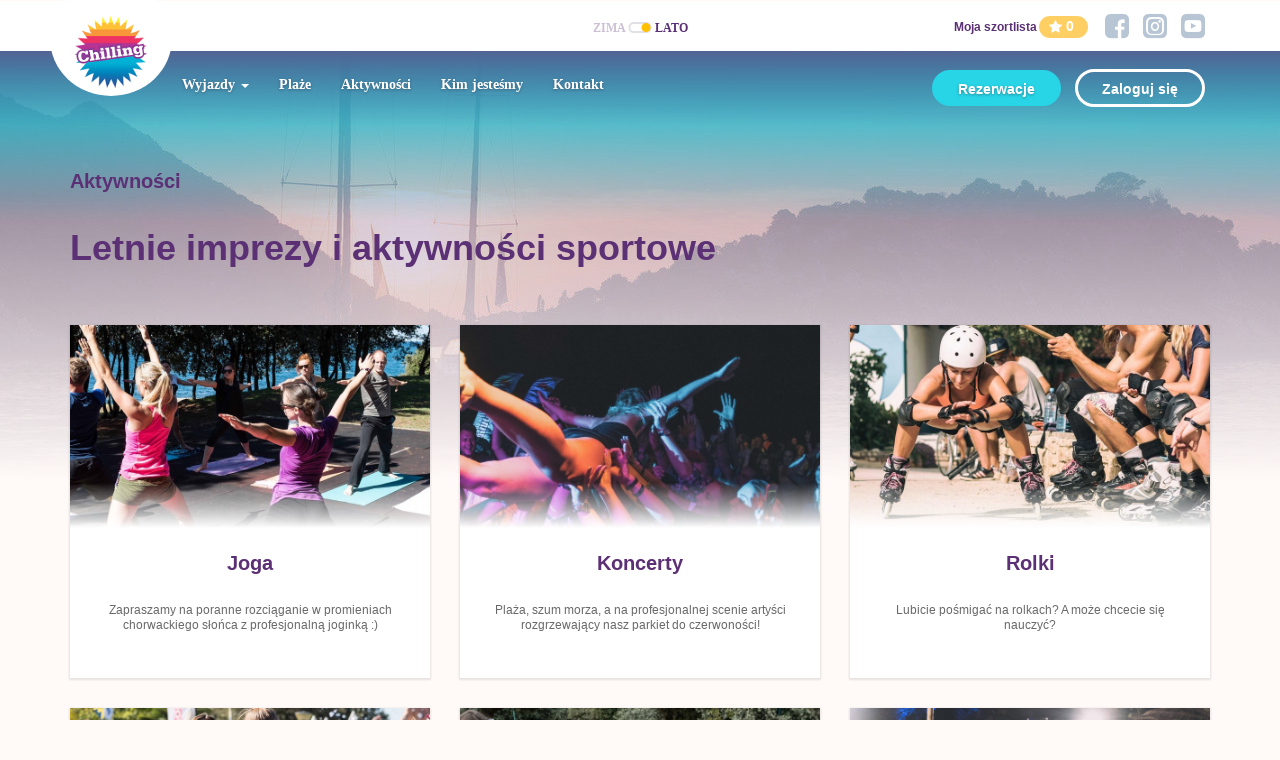

--- FILE ---
content_type: text/html; charset=utf-8
request_url: https://system.chilling.pl/aktywnosci
body_size: 7028
content:
<!DOCTYPE html>
<html lang='en'>
<head>
<meta charset='utf-8'>
<meta content='IE=Edge,chrome=1' http-equiv='X-UA-Compatible'>
<meta content='width=device-width, initial-scale=1.0' name='viewport'>
<title>Letnie imprezy i aktywności sportowe - Chilling</title>
<meta name="description" content="Letnie imprezy i aktywności sportowe podczas wyjazdów wakacyjnych z biurem turystycznym Chilling.pl. 12 lat doświadczenia w branży turystycznej!">
<meta property="og:title" content="Letnie imprezy i aktywności sportowe - Chilling">
<meta property="og:type" content="website">
<meta property="og:image" content="https://snowshow-production.s3.eu-central-1.amazonaws.com/system/cms/photos/files/000/001/117/facebook_og/tlo5.jpg?X-Amz-Expires=600&X-Amz-Date=20260119T155122Z&X-Amz-Algorithm=AWS4-HMAC-SHA256&X-Amz-Credential=AKIAYAPTPFG75OTC5CWG%2F20260119%2Feu-central-1%2Fs3%2Faws4_request&X-Amz-SignedHeaders=host&X-Amz-Signature=15668f17faa1691274fc6391da8b6a26cd3383cd0a0faa7fdfb644db2cff12de">
<meta property="og:name" content="Chilling">
<meta property="og:url" content="https://system.chilling.pl/aktywnosci">
<meta name="apple-mobile-web-app-title" content="SnowShow">
<meta name="application-name" content="SnowShow">
<meta name="theme-color" content="#ffffff">
<meta name="csrf-param" content="authenticity_token" />
<meta name="csrf-token" content="uSqj6_BSkfLRYTLShMHhohuaD6VOdmXZQJtwA2FINVARRy0c8-3dkt7GAXQT9UKx7MuzHpGtDVzB3_3PdGWC_w" />
<!-- Le HTML5 shim, for IE6-8 support of HTML elements -->
<!--[if lt IE 9]>
<script src="//cdnjs.cloudflare.com/ajax/libs/html5shiv/3.6.1/html5shiv.js"></script>
<![endif]-->
<link rel="stylesheet" href="/assets/summer_site-d12b848ded370fb3c15b4a68dae968a544e97dc81e38ea76fbbc0ba246fa560e.css" media="all" />
<link rel="apple-touch-icon" type="image/x-icon" href="/apple-touch-icon.png" sizes="180x180" />
<link rel="icon" type="image/png" href="/favicon-32x32.png" sizes="32x32" />
<link rel="icon" type="image/png" href="/favicon-16x16.png" sizes="16x16" />
<link rel="manifest" type="image/x-icon" href="/manifest.json" />
<link rel="mask-icon" type="image/x-icon" href="/safari-pinned-tab.svg" color="#5bbad5" />
<script src="/assets/site-bf937130a22c4e5d313a1f63a47f54323621ced3eedaea3ba6d5954777debbb8.js"></script>
</head>
<body id='page_top'>

<div class='ss-header'>

<div class='ss-social-menu'>
<div class='container'>
<div class='row'>
<div class='col-sm-12'>
<div class='ss-season-toggle hidden-xs summer'>
<a class="winter-switch" href="https://snowshow.pl/">ZIMA</a>
<a href="https://snowshow.pl/"><label class='switch'>
<span class='season-toggle season-toggle-checked'>
<div class='slider round'></div>
</span>
</label>
</a><a class="summer-switch selected" href="https://chilling.pl/">LATO</a>
</div>
<div class='pull-right visible-xs-inline-block'>
<button class='navbar-toggle' data-toggle='navigation' type='button'>
<span class='sr-only'>Toggle navigation</span>
<span class='icon-bar'></span>
<span class='icon-bar'></span>
<span class='icon-bar'></span>
</button>
</div>
<div class='pull-right hidden-xs ss-social-menu-share'>
<span class='label label-md observed'><a href="/wyjazdy,obserwowane">Moja szortlista</a></span>
<span class='label label-default label-md' id='observed_count_summer'>
<a href="/wyjazdy,obserwowane"><i class='fa fa-star'></i>
0
</a></span>
<ul class='list-inline'>
<li>
<a target="_blank" title="Facebook" rel="nofollow" href="https://www.facebook.com/Chilling360"><i class='icon-sm-facebook ss-icon-social-media'></i>
</a></li>
<li>
<a target="_blank" title="Instagram" rel="nofollow" href="https://www.instagram.com/snowshow360/"><i class='icon-sm-instagram ss-icon-social-media'></i>
</a></li>
<li>
<a target="_blank" title="YouTube" href="https://www.youtube.com/user/360SnowShowChilling"><i class='icon-sm-youtube ss-icon-social-media'></i>
</a></li>
</ul>
</div>
<div class='text-center sm-devices-title visible-xs'>
<h1>Wakacje w Chorwacji</h1>
</div>
</div>
</div>
</div>
</div>
<div class='toggle-container visible-xs'>
<div class='container'>
<div class='row'>
<div class='col-sm-12'>
<div class='ss-season-toggle summer'>
<a class="winter-switch" href="https://snowshow.pl/">ZIMA</a>
<a href="https://snowshow.pl/"><label class='switch'>
<span class='season-toggle season-toggle-checked'>
<div class='slider round'></div>
</span>
</label>
</a><a class="summer-switch selected" href="https://chilling.pl/">LATO</a>
</div>
</div>
</div>
</div>
</div>
<nav class='navbar navbar-default ss-main-navbar'>
<div class='container'>
<!-- Brand and toggle get grouped for better mobile display -->
<div class='navbar-header'>
<a class='navbar-brand' href='/'><img src="/assets/chilling_logo-ac8e09e910f981a1e45298be7e289bdc002b3695cf0148372b1a993868cb0aaa.png" /></a>
</div>
<!-- Collect the nav links, forms, and other content for toggling -->
<div class='navbar-collapse'>
<ul class='nav navbar-nav'>
<li class='dropdown'>
<a aria-expanded="false" aria-haspopup="true" role="button" class="dropdown-toggle visible-sm visible-md visible-lg" href="/wyjazdy">Wyjazdy
<span class='caret'></span>
</a><a aria-expanded="false" aria-haspopup="true" data-toggle="dropdown" role="button" class="dropdown-toggle  visible-xs" href="#">Wyjazdy
<span class='caret'></span>
</a><ul class='dropdown-menu ss-dropdown-striped'>
<li class='ss-dropdown-title'>
Wyjazdy
<i class='fa fa-times'></i>
</li>
<li class='ss-highlighted visible-xs'>
<a href="/wyjazdy">Wszystkie wyjazdy</a>
</li>
<li class='text-blue'>
<a href="/wyjazdy-dla-studentow"><p>Chilling STUDENT</p>
<p class='small'>Letnie wyjazdy i rejsy 19-25 lat</p>
</a></li>
<li class='text-red'>
<a href="/wyjazdy-dla-chillingplus"><p>Chilling PLUS</p>
<p class='small'>Letnie wyjazdy i rejsy 24-30 lat</p>
</a></li>
<li class='text-yellow'>
<a href="/wyjazdy-dla-chillingoldschool"><p>Chilling OLDSCHOOL</p>
<p class='small'>Letnie wyjazdy i rejsy 30+ lat</p>
</a></li>
<li class='ss-highlighted'>
</li>
</ul>
</li>
<li class=''>
<a href="/plaze">Plaże</a>
</li>
<li class='active-item'><a href="/aktywnosci">Aktywności</a></li>
<li class=''><a href="/kim-jestesmy">Kim jesteśmy</a></li>
<li class=''><a href="/kontakt">Kontakt</a></li>
</ul>
<div class='nav navbar-nav navbar-right ss-navbar-session' id='ss-navbar-session'>
<script>
  function system_sign_out_refresh_session_bar() {
    $.ajax({
      url: "/users/sign_out",
      success: function(data) {
        $('#ss-navbar-session').html(data);
      }
    })
  }
  
  var delete_cookie = function(name) {
    document.cookie = name + '=;expires=Thu, 01 Jan 1970 00:00:01 GMT;';
  };
  
  $(document).ready(function(){
    $('[data-toggle="popover"], .login-popover').popover('destroy')
    $('[data-toggle="popover"], .login-popover').popover({ html: true, sanitize: false, container: 'body'})
    $('[data-toggle=popover]').on('shown.bs.popover', function () {
      if (parseInt($('.popover').css('top')) > 200)
        $('.popover').css('top', 50 + 'px');  // prevent covering the form with a keyboard on mobile
    })
    $('#sign_out_btn').on('ajax:complete', function(event){
      system_sign_out_refresh_session_bar();
      delete_cookie('observed');
    })
  });
</script>
<a class="btn btn-success navbar-btn navbar-btn_reservation" href="https://system.chilling.pl/">Rezerwacje</a>
<button class='btn btn-primary navbar-btn navbar-btn_login login-popover' data-container='body' data-content='&lt;div class=&#39;sign_in_popover&#39;&gt;
&lt;h4&gt;Logowanie Chilling&lt;/h4&gt;
&lt;div class=&#39;remote_message&#39;&gt;&lt;/div&gt;
&lt;form class=&quot;devise_form form-inline&quot; id=&quot;popover_system_sign_in_form&quot; action=&quot;/users/sign_in&quot; accept-charset=&quot;UTF-8&quot; method=&quot;post&quot;&gt;&lt;input type=&quot;hidden&quot; name=&quot;authenticity_token&quot; value=&quot;uRN3GbUk082RVU7nSODBYXhk3eadqMLI2og_Fr5kQ_d0RcByooBBZxoF7dRBE9a8wUV8YVz_u9Cc6RkPuWjIog&quot; autocomplete=&quot;off&quot; /&gt;&lt;div class=&#39;form-two-inputs&#39;&gt;
&lt;div class=&#39;form-group&#39;&gt;
&lt;input name=&quot;user[email_or_pesel]&quot; autofocus=&quot;autofocus&quot; class=&quot;form-control&quot; placeholder=&quot;E-mail&quot; type=&quot;email&quot; id=&quot;user_email&quot; /&gt;
&lt;/div&gt;
&lt;div class=&#39;form-group&#39;&gt;
&lt;input autocomplete=&quot;off&quot; class=&quot;form-control&quot; placeholder=&quot;Hasło&quot; type=&quot;password&quot; name=&quot;user[password]&quot; id=&quot;user_password&quot; /&gt;
&lt;/div&gt;
&lt;/div&gt;
&lt;div class=&#39;remember_me_checkbox&#39;&gt;
&lt;div class=&#39;form-group&#39;&gt;
&lt;input name=&quot;user[remember_me]&quot; type=&quot;hidden&quot; value=&quot;0&quot; autocomplete=&quot;off&quot; /&gt;&lt;input type=&quot;checkbox&quot; value=&quot;1&quot; name=&quot;user[remember_me]&quot; id=&quot;user_remember_me&quot; /&gt;
&lt;label for=&quot;user_remember_me&quot;&gt;Zapamiętaj mnie&lt;/label&gt;
&lt;/div&gt;
&lt;/div&gt;
&lt;input type=&quot;submit&quot; name=&quot;commit&quot; value=&quot;Zaloguj się&quot; class=&quot;btn btn-primary btn-login&quot; data-disable-with=&quot;Loguję ...&quot; /&gt;
&lt;a class=&quot;ajax-popup-link forgot_password_link&quot; href=&quot;/users/password/new&quot;&gt;Przypomnij hasło&lt;/a&gt;
&lt;/form&gt;&lt;/div&gt;
&lt;div class=&#39;sign_in_popover_footer&#39;&gt;
&lt;h4&gt;Nie masz konta?&lt;/h4&gt;
&lt;a class=&quot;btn btn-success&quot; href=&quot;https://system.chilling.pl/signup&quot;&gt;Załóż konto&lt;/a&gt;
&lt;/div&gt;
' data-placement='bottom' data-toggle='popover' id='sign_in_popover' type='button'>
Zaloguj się
</button>

</div>
<div class='visible-xs-block ss-social-menu-share'>
<ul class='list-inline'>
<li>
<a href="https://www.facebook.com/SnowShow360/"><i class='icon-sm-facebook ss-icon-social-media'></i>
</a></li>
<li>
<a href="https://www.instagram.com/snowshow360/"><i class='icon-sm-instagram ss-icon-social-media'></i>
</a></li>
<li>
<a href="https://www.youtube.com/user/360SnowShowChilling"><i class='icon-sm-youtube ss-icon-social-media'></i>
</a></li>
</ul>
</div>
</div>
</div>
</nav>
</div>

<div class='ss-header-bg'>
<div class='ss-header-bg' style='background-image: url(https://snowshow-production.s3.eu-central-1.amazonaws.com/system/cms/photos/files/000/001/119/summer_background_cover/tlo7.jpg?X-Amz-Expires=600&amp;X-Amz-Date=20260119T155122Z&amp;X-Amz-Algorithm=AWS4-HMAC-SHA256&amp;X-Amz-Credential=AKIAYAPTPFG75OTC5CWG%2F20260119%2Feu-central-1%2Fs3%2Faws4_request&amp;X-Amz-SignedHeaders=host&amp;X-Amz-Signature=19fb2d972f027535a38d4d132c47b498503c5cd21359a4d1919a79816040a815)'></div>
<div class='ss-header-bg-lg' style='background-image: url(https://snowshow-production.s3.eu-central-1.amazonaws.com/system/cms/photos/files/000/001/119/summer_background_cover_lg/tlo7.jpg?X-Amz-Expires=600&amp;X-Amz-Date=20260119T155122Z&amp;X-Amz-Algorithm=AWS4-HMAC-SHA256&amp;X-Amz-Credential=AKIAYAPTPFG75OTC5CWG%2F20260119%2Feu-central-1%2Fs3%2Faws4_request&amp;X-Amz-SignedHeaders=host&amp;X-Amz-Signature=e1da18d5a88e3d48b7b4f62392ba1ff7f2fea9640f19be7dd6ad93b7a3700e80)'></div>
</div>

<div class='ss-jumbotron ss-jumbotron-simple'>
<div class='container'>
<ol class='breadcrumb breadcrumb--large'>
Aktywności
</ol>
<h1>Letnie imprezy i aktywności sportowe</h1>
</div>
</div>
<div class='container'>
<div class='row'>
<div class='col-md-12'>
<div class='row entertainments-collection-container'>
<div class='col-xs-12 col-sm-6 col-md-4'>
<div class='ss-content-tile ss-content-tile-resort ss-content-tile-entertainment'>
<img class="img-responsive" src="https://snowshow-production.s3.eu-central-1.amazonaws.com/system/cms/listings/images/000/000/116/tile/joga.jpg?X-Amz-Expires=600&amp;X-Amz-Date=20260119T155122Z&amp;X-Amz-Algorithm=AWS4-HMAC-SHA256&amp;X-Amz-Credential=AKIAYAPTPFG75OTC5CWG%2F20260119%2Feu-central-1%2Fs3%2Faws4_request&amp;X-Amz-SignedHeaders=host&amp;X-Amz-Signature=6f32162873ab06dd323c5e783db02210ddd1e6ad393da409dbc6de8dae0943f0" />
<div class='ss-content-tile-caption'>
<header>
<h2>
<a href="/aktywnosci/sport,joga">Joga
</a></h2>
</header>
<p>Zapraszamy na poranne rozciąganie w promieniach chorwackiego słońca z profesjonalną joginką :)</p>
</div>
</div>
</div>
<div class='col-xs-12 col-sm-6 col-md-4'>
<div class='ss-content-tile ss-content-tile-resort ss-content-tile-entertainment'>
<img class="img-responsive" src="https://snowshow-production.s3.eu-central-1.amazonaws.com/system/cms/listings/images/000/000/121/tile/CHA_9881.jpg?X-Amz-Expires=600&amp;X-Amz-Date=20260119T155122Z&amp;X-Amz-Algorithm=AWS4-HMAC-SHA256&amp;X-Amz-Credential=AKIAYAPTPFG75OTC5CWG%2F20260119%2Feu-central-1%2Fs3%2Faws4_request&amp;X-Amz-SignedHeaders=host&amp;X-Amz-Signature=62e68ab4dda274adba41dd44920e053cf992345394e2b3a5c8daed30637fbb3a" />
<div class='ss-content-tile-caption'>
<header>
<h2>
<a href="/aktywnosci/imprezy,koncerty">Koncerty
</a></h2>
</header>
<p>Plaża, szum morza, a na profesjonalnej scenie artyści rozgrzewający nasz parkiet do czerwoności!</p>
</div>
</div>
</div>
<div class='col-xs-12 col-sm-6 col-md-4'>
<div class='ss-content-tile ss-content-tile-resort ss-content-tile-entertainment'>
<img class="img-responsive" src="https://snowshow-production.s3.eu-central-1.amazonaws.com/system/cms/listings/images/000/000/118/tile/rolki.jpg?X-Amz-Expires=600&amp;X-Amz-Date=20260119T155122Z&amp;X-Amz-Algorithm=AWS4-HMAC-SHA256&amp;X-Amz-Credential=AKIAYAPTPFG75OTC5CWG%2F20260119%2Feu-central-1%2Fs3%2Faws4_request&amp;X-Amz-SignedHeaders=host&amp;X-Amz-Signature=af1a895956ae513d731d90ee2028c595409428a7b352a7c3d5cda55fafd2dbd0" />
<div class='ss-content-tile-caption'>
<header>
<h2>
<a href="/aktywnosci/sport,rolki">Rolki
</a></h2>
</header>
<p>Lubicie pośmigać na rolkach? A może chcecie się nauczyć?</p>
</div>
</div>
</div>
<div class='col-xs-12 col-sm-6 col-md-4'>
<div class='ss-content-tile ss-content-tile-resort ss-content-tile-entertainment'>
<img class="img-responsive" src="https://snowshow-production.s3.eu-central-1.amazonaws.com/system/cms/listings/images/000/000/124/tile/basen.jpg?X-Amz-Expires=600&amp;X-Amz-Date=20260119T155122Z&amp;X-Amz-Algorithm=AWS4-HMAC-SHA256&amp;X-Amz-Credential=AKIAYAPTPFG75OTC5CWG%2F20260119%2Feu-central-1%2Fs3%2Faws4_request&amp;X-Amz-SignedHeaders=host&amp;X-Amz-Signature=278f80072ab07890e79fd4590096deb0ef657d3dc95e94ee9ad492a29bbd784e" />
<div class='ss-content-tile-caption'>
<header>
<h2>
<a href="/aktywnosci/imprezy,pool-party">Pool Party
</a></h2>
</header>
<p>Nie masz dziś ochoty na sport? Wolisz poczilować na leżaczku przy drinku z palemką w znakomitym towarzystwie? Wpadaj na Pool Party!</p>
</div>
</div>
</div>
<div class='col-xs-12 col-sm-6 col-md-4'>
<div class='ss-content-tile ss-content-tile-resort ss-content-tile-entertainment'>
<img class="img-responsive" src="https://snowshow-production.s3.eu-central-1.amazonaws.com/system/cms/listings/images/000/000/125/tile/longi2.jpg?X-Amz-Expires=600&amp;X-Amz-Date=20260119T155122Z&amp;X-Amz-Algorithm=AWS4-HMAC-SHA256&amp;X-Amz-Credential=AKIAYAPTPFG75OTC5CWG%2F20260119%2Feu-central-1%2Fs3%2Faws4_request&amp;X-Amz-SignedHeaders=host&amp;X-Amz-Signature=f8c8235a4d84cdcd22b76c04e7c6460f4468e019dd935bd9608d5d5a910219e2" />
<div class='ss-content-tile-caption'>
<header>
<h2>
<a href="/aktywnosci/sport,longboardy">Longboardy
</a></h2>
</header>
<p>Brakuje Ci deski latem? A może dopiero zaczynasz przygodę z longboardem? Świetnie się składa!</p>
</div>
</div>
</div>
<div class='col-xs-12 col-sm-6 col-md-4'>
<div class='ss-content-tile ss-content-tile-resort ss-content-tile-entertainment'>
<img class="img-responsive" src="https://snowshow-production.s3.eu-central-1.amazonaws.com/system/cms/listings/images/000/000/122/tile/1.jpg?X-Amz-Expires=600&amp;X-Amz-Date=20260119T155122Z&amp;X-Amz-Algorithm=AWS4-HMAC-SHA256&amp;X-Amz-Credential=AKIAYAPTPFG75OTC5CWG%2F20260119%2Feu-central-1%2Fs3%2Faws4_request&amp;X-Amz-SignedHeaders=host&amp;X-Amz-Signature=1c7ca101cee8879a944831683863da59d4e2c1f3a0eb4c14c785bc8b091fe6ea" />
<div class='ss-content-tile-caption'>
<header>
<h2>
<a href="/aktywnosci/chill,poker-night">Poker Night
</a></h2>
</header>
<p>Sportowa rywalizacja przy kartach i cenne nagrody dla zwycięzców turnieju!</p>
</div>
</div>
</div>
<div class='col-xs-12 col-sm-6 col-md-4'>
<div class='ss-content-tile ss-content-tile-resort ss-content-tile-entertainment'>
<img class="img-responsive" src="https://snowshow-production.s3.eu-central-1.amazonaws.com/system/cms/listings/images/000/000/120/tile/taneczne.jpg?X-Amz-Expires=600&amp;X-Amz-Date=20260119T155122Z&amp;X-Amz-Algorithm=AWS4-HMAC-SHA256&amp;X-Amz-Credential=AKIAYAPTPFG75OTC5CWG%2F20260119%2Feu-central-1%2Fs3%2Faws4_request&amp;X-Amz-SignedHeaders=host&amp;X-Amz-Signature=2ddeab821dcd81400c85b6df4138331cb23a25b1763294c69509243abdd97027" />
<div class='ss-content-tile-caption'>
<header>
<h2>
<a href="/aktywnosci/sport,warsztaty-taneczne">Warsztaty taneczne
</a></h2>
</header>
<p>Uważajcie - weźmiemy Was w obroty!</p>
</div>
</div>
</div>
<div class='col-xs-12 col-sm-6 col-md-4'>
<div class='ss-content-tile ss-content-tile-resort ss-content-tile-entertainment'>
<img class="img-responsive" src="https://snowshow-production.s3.eu-central-1.amazonaws.com/system/cms/listings/images/000/000/119/tile/silent.jpg?X-Amz-Expires=600&amp;X-Amz-Date=20260119T155122Z&amp;X-Amz-Algorithm=AWS4-HMAC-SHA256&amp;X-Amz-Credential=AKIAYAPTPFG75OTC5CWG%2F20260119%2Feu-central-1%2Fs3%2Faws4_request&amp;X-Amz-SignedHeaders=host&amp;X-Amz-Signature=0a56e544b1b730175c17a9e562c84c31a770620e5793b65bc2b05a0411070d9d" />
<div class='ss-content-tile-caption'>
<header>
<h2>
<a href="/aktywnosci/imprezy,silent-disco">Silent Disco
</a></h2>
</header>
<p>Byliście kiedyś na &quot;cichej imprezie&quot;? Gwarantujemy - uzależnicie się :)</p>
</div>
</div>
</div>
<div class='col-xs-12 col-sm-6 col-md-4'>
<div class='ss-content-tile ss-content-tile-resort ss-content-tile-entertainment'>
<img class="img-responsive" src="https://snowshow-production.s3.eu-central-1.amazonaws.com/system/cms/listings/images/000/000/141/tile/dance.jpg?X-Amz-Expires=600&amp;X-Amz-Date=20260119T155122Z&amp;X-Amz-Algorithm=AWS4-HMAC-SHA256&amp;X-Amz-Credential=AKIAYAPTPFG75OTC5CWG%2F20260119%2Feu-central-1%2Fs3%2Faws4_request&amp;X-Amz-SignedHeaders=host&amp;X-Amz-Signature=6a3466b5bc1c80d05d65ce85f1d93caf90e53c4096254e638193669349003eae" />
<div class='ss-content-tile-caption'>
<header>
<h2>
<a href="/aktywnosci/sport,warsztaty-party-dance-style">Warsztaty z PARTYdanceSTYLE
</a></h2>
</header>
<p>Tylko na tym wyjeździe Chilling będziecie mieli okazję uczestniczyć w warsztatach tanecznych prowadzonych przez instruktorów szkoły PARTYdanceSTYLE!</p>
</div>
</div>
</div>
<div class='col-xs-12 col-sm-6 col-md-4'>
<div class='ss-content-tile ss-content-tile-resort ss-content-tile-entertainment'>
<img class="img-responsive" src="https://snowshow-production.s3.eu-central-1.amazonaws.com/system/cms/listings/images/000/000/117/tile/fitness1.jpg?X-Amz-Expires=600&amp;X-Amz-Date=20260119T155122Z&amp;X-Amz-Algorithm=AWS4-HMAC-SHA256&amp;X-Amz-Credential=AKIAYAPTPFG75OTC5CWG%2F20260119%2Feu-central-1%2Fs3%2Faws4_request&amp;X-Amz-SignedHeaders=host&amp;X-Amz-Signature=970d6f2d312bdb449f08f47364f0f36f9263596b29a8d02c69006293ad42ea93" />
<div class='ss-content-tile-caption'>
<header>
<h2>
<a href="/aktywnosci/sport,fitness">Fitness
</a></h2>
</header>
<p>Poranna rozgrzewka? Zastrzyk energii na cały dzień w pięknym słońcu? Wpadnijcie poruszać się z nami!</p>
</div>
</div>
</div>
<div class='col-xs-12 col-sm-6 col-md-4'>
<div class='ss-content-tile ss-content-tile-resort ss-content-tile-entertainment'>
<img class="img-responsive" src="https://snowshow-production.s3.eu-central-1.amazonaws.com/system/cms/listings/images/000/000/139/tile/CHA_2675.jpg?X-Amz-Expires=600&amp;X-Amz-Date=20260119T155122Z&amp;X-Amz-Algorithm=AWS4-HMAC-SHA256&amp;X-Amz-Credential=AKIAYAPTPFG75OTC5CWG%2F20260119%2Feu-central-1%2Fs3%2Faws4_request&amp;X-Amz-SignedHeaders=host&amp;X-Amz-Signature=1edc19776c4c0a97f8c2df27402577cd7439c7a2af7080febcc7b77bfc1c359e" />
<div class='ss-content-tile-caption'>
<header>
<h2>
<a href="/aktywnosci/chill,losowanie-nagrod">Losowanie nagród
</a></h2>
</header>
<p>Kto nie lubi dostawać prezentów? Na pewno nie my!</p>
</div>
</div>
</div>
<div class='col-xs-12 col-sm-6 col-md-4'>
<div class='ss-content-tile ss-content-tile-resort ss-content-tile-entertainment'>
<img class="img-responsive" src="https://snowshow-production.s3.eu-central-1.amazonaws.com/system/cms/listings/images/000/000/123/tile/kulinarne.jpg?X-Amz-Expires=600&amp;X-Amz-Date=20260119T155122Z&amp;X-Amz-Algorithm=AWS4-HMAC-SHA256&amp;X-Amz-Credential=AKIAYAPTPFG75OTC5CWG%2F20260119%2Feu-central-1%2Fs3%2Faws4_request&amp;X-Amz-SignedHeaders=host&amp;X-Amz-Signature=844b039e80cbe2ef148a07aff72679c4adc1d271aa787be942cf8b5b027fe535" />
<div class='ss-content-tile-caption'>
<header>
<h2>
<a href="/aktywnosci/chill,warsztaty-kulinarne">Warsztaty kulinarne
</a></h2>
</header>
<p>Lubisz gotować, a może chcesz się czegoś nauczyć? Wpadnij ze znajomymi na Warsztaty kulinarne - prawdziwą perełkę wśród naszych wyjazdowych atrakcji!</p>
</div>
</div>
</div>
<div class='col-xs-12 col-sm-6 col-md-4'>
<div class='ss-content-tile ss-content-tile-resort ss-content-tile-entertainment'>
<img class="img-responsive" src="https://snowshow-production.s3.eu-central-1.amazonaws.com/system/cms/listings/images/000/000/136/tile/Finn-and-Nick.jpg?X-Amz-Expires=600&amp;X-Amz-Date=20260119T155122Z&amp;X-Amz-Algorithm=AWS4-HMAC-SHA256&amp;X-Amz-Credential=AKIAYAPTPFG75OTC5CWG%2F20260119%2Feu-central-1%2Fs3%2Faws4_request&amp;X-Amz-SignedHeaders=host&amp;X-Amz-Signature=904ced14dcac427f8ee05966a0df970a9b38a8b1419e181547cd6f72a4ad5165" />
<div class='ss-content-tile-caption'>
<header>
<h2>
<a href="/aktywnosci/sport,kitesurfing">Kitesurfing
</a></h2>
</header>
<p>Deska, latawiec, dobry wiatr... i płyniemy!</p>
</div>
</div>
</div>
<div class='col-xs-12 col-sm-6 col-md-4'>
<div class='ss-content-tile ss-content-tile-resort ss-content-tile-entertainment'>
<img class="img-responsive" src="https://snowshow-production.s3.eu-central-1.amazonaws.com/system/cms/listings/images/000/000/138/tile/beach_party_silhouettes.jpg?X-Amz-Expires=600&amp;X-Amz-Date=20260119T155122Z&amp;X-Amz-Algorithm=AWS4-HMAC-SHA256&amp;X-Amz-Credential=AKIAYAPTPFG75OTC5CWG%2F20260119%2Feu-central-1%2Fs3%2Faws4_request&amp;X-Amz-SignedHeaders=host&amp;X-Amz-Signature=eb1879717b3778d5ded9b3a62ffedc56a025ad62879a0c2be42e08327b6575ef" />
<div class='ss-content-tile-caption'>
<header>
<h2>
<a href="/aktywnosci/imprezy,biba-na-plazy">Biba na plaży
</a></h2>
</header>
<p>Zachodzące słońce, drink z palemką w ręku a pod nogami rozgrzany piasek...Tańczysz z nami? :)</p>
</div>
</div>
</div>
<div class='col-xs-12 col-sm-6 col-md-4'>
<div class='ss-content-tile ss-content-tile-resort ss-content-tile-entertainment'>
<img class="img-responsive" src="https://snowshow-production.s3.eu-central-1.amazonaws.com/system/cms/listings/images/000/000/137/tile/jachty1.jpg?X-Amz-Expires=600&amp;X-Amz-Date=20260119T155122Z&amp;X-Amz-Algorithm=AWS4-HMAC-SHA256&amp;X-Amz-Credential=AKIAYAPTPFG75OTC5CWG%2F20260119%2Feu-central-1%2Fs3%2Faws4_request&amp;X-Amz-SignedHeaders=host&amp;X-Amz-Signature=d63f0e4b3daf51a0c028d376e04bbc7d0a4f1dba9238644d42a7280dd987c373" />
<div class='ss-content-tile-caption'>
<header>
<h2>
<a href="/aktywnosci/sport,jachty">Jachty
</a></h2>
</header>
<p>Słońce, bryza, jachty, piękne chorwackie zatoczki i pozytywni ludzie - czego chcieć więcej do szczęścia?</p>
</div>
</div>
</div>

</div>
</div>
</div>
</div>

<footer class='ss-footer'>
<div class='container'>
<div class='ss-call-to-action text-center'>
<a class="btn" href="https://chilling.pl/wyjazdy">Zobacz listę wyjazdów</a>
</div>
<div class='ss-footer-contact'>
Masz pytania?
<div class='visible-xs-block visible-sm-block visible-md-inline visible-lg-inline'>
Pisz na:
<br>
<a href="/cdn-cgi/l/email-protection#264f48404966454e4f4a4a4f484108564a"><span class="__cf_email__" data-cfemail="11787f777e517279787d7d787f763f617d">[email&#160;protected]</span></a>
</div>
<div class='small'>
lub zadzwoń
<strong>
<a href="tel:+48888100888">888 100 888</a>
<br>
</strong>
<div class='visible-xs-block visible-sm-block visible-md-inline visible-lg-inline'>
(poniedziałek–piątek, 10:00 – 17:00)
</div>
</div>
</div>
<div class='row'>
<div class='col-xs-12 col-md-4'>
<p class='ss-footer__copy'>&copy; 2016 - 2026 Chilling | 360° Sp. z o.o.</p>
</div>
<div class='col-md-4 hidden-xs'>
<div class='ss-footer-brands text-center'>
<img src="/assets/footer/logo_pit-43595dfcb6b3e8a1cf633c8bb537c13241244bbd49485e607845b17d4a8508c9.png" />
<img alt="Logo Przelewy24" src="/assets/footer/przelewy24-c1c335e18582cfb2a64dcba3ca9527f507f187c57f49255447d8477f7f496122.png" />
</div>
</div>
<div class='col-md-3'>
<p class='ss-footer__copy'><a href="https://www.snowshow.pl/polityka-prywatnosci">Polityka prywatności</a></p>
<p class='ss-footer__copy'><a href="https://www.snowshow.pl/dokumenty">Dokumenty</a></p>
</div>
<div class='col-md-1 text-right hidden-xs'>
<a class="smooth-scroll-link" href="#page_top"><img src="/assets/icons/arrow-top-f8b91b41f5bf0c0992c1991a0e798ba67711a8e9cb96e0ca6d40fed522e77e0e.png" />
</a></div>
</div>
</div>
</footer>

<!-- Root element of PhotoSwipe. Must have class pswp. -->
<div class="pswp" tabindex="-1" role="dialog" aria-hidden="true">

  <!-- Background of PhotoSwipe.
       It's a separate element as animating opacity is faster than rgba(). -->
  <div class="pswp__bg"></div>

  <!-- Slides wrapper with overflow:hidden. -->
  <div class="pswp__scroll-wrap">

    <!-- Container that holds slides.
        PhotoSwipe keeps only 3 of them in the DOM to save memory.
        Don't modify these 3 pswp__item elements, data is added later on. -->
    <div class="pswp__container">
      <div class="pswp__item"></div>
      <div class="pswp__item"></div>
      <div class="pswp__item"></div>
    </div>

    <!-- Default (PhotoSwipeUI_Default) interface on top of sliding area. Can be changed. -->
    <div class="pswp__ui pswp__ui--hidden">

      <div class="pswp__top-bar">

        <!--  Controls are self-explanatory. Order can be changed. -->

        <div class="pswp__counter"></div>

        <button class="pswp__button pswp__button--close" title="Close (Esc)"></button>

        <button class="pswp__button pswp__button--share" title="Share"></button>

        <button class="pswp__button pswp__button--fs" title="Toggle fullscreen"></button>

        <button class="pswp__button pswp__button--zoom" title="Zoom in/out"></button>

        <!-- Preloader demo http://codepen.io/dimsemenov/pen/yyBWoR -->
        <!-- element will get class pswp__preloader--active when preloader is running -->
        <div class="pswp__preloader">
          <div class="pswp__preloader__icn">
            <div class="pswp__preloader__cut">
              <div class="pswp__preloader__donut"></div>
            </div>
          </div>
        </div>
      </div>

      <div class="pswp__share-modal pswp__share-modal--hidden pswp__single-tap">
        <div class="pswp__share-tooltip"></div>
      </div>

      <button class="pswp__button pswp__button--arrow--left" title="Previous (arrow left)">
      </button>

      <button class="pswp__button pswp__button--arrow--right" title="Next (arrow right)">
      </button>

      <div class="pswp__caption">
        <div class="pswp__caption__center"></div>
      </div>

    </div>

  </div>

</div>
<script data-cfasync="false" src="/cdn-cgi/scripts/5c5dd728/cloudflare-static/email-decode.min.js"></script><script defer src="https://static.cloudflareinsights.com/beacon.min.js/vcd15cbe7772f49c399c6a5babf22c1241717689176015" integrity="sha512-ZpsOmlRQV6y907TI0dKBHq9Md29nnaEIPlkf84rnaERnq6zvWvPUqr2ft8M1aS28oN72PdrCzSjY4U6VaAw1EQ==" data-cf-beacon='{"version":"2024.11.0","token":"5a1a070d205341348d26abdb48d43e81","r":1,"server_timing":{"name":{"cfCacheStatus":true,"cfEdge":true,"cfExtPri":true,"cfL4":true,"cfOrigin":true,"cfSpeedBrain":true},"location_startswith":null}}' crossorigin="anonymous"></script>
</body>
</html>


--- FILE ---
content_type: text/css
request_url: https://system.chilling.pl/assets/summer_site-d12b848ded370fb3c15b4a68dae968a544e97dc81e38ea76fbbc0ba246fa560e.css
body_size: 91567
content:
/*! PhotoSwipe main CSS by Dmitry Semenov | photoswipe.com | MIT license */
/*
	Styles for basic PhotoSwipe functionality (sliding area, open/close transitions)
*/
/* pswp = photoswipe */

.pswp {
  display: none;
  position: absolute;
  width: 100%;
  height: 100%;
  left: 0;
  top: 0;
  overflow: hidden;
  -ms-touch-action: none;
  touch-action: none;
  z-index: 1500;
  -webkit-text-size-adjust: 100%;
  /* create separate layer, to avoid paint on window.onscroll in webkit/blink */
  -webkit-backface-visibility: hidden;
  outline: none; }
  .pswp * {
    -webkit-box-sizing: border-box;
            box-sizing: border-box; }
  .pswp img {
    max-width: none; }

/* style is added when JS option showHideOpacity is set to true */
.pswp--animate_opacity {
  /* 0.001, because opacity:0 doesn't trigger Paint action, which causes lag at start of transition */
  opacity: 0.001;
  will-change: opacity;
  /* for open/close transition */
  -webkit-transition: opacity 333ms cubic-bezier(0.4, 0, 0.22, 1);
          transition: opacity 333ms cubic-bezier(0.4, 0, 0.22, 1); }

.pswp--open {
  display: block; }

.pswp--zoom-allowed .pswp__img {
  /* autoprefixer: off */
  cursor: -webkit-zoom-in;
  cursor: -moz-zoom-in;
  cursor: zoom-in; }

.pswp--zoomed-in .pswp__img {
  /* autoprefixer: off */
  cursor: -webkit-grab;
  cursor: -moz-grab;
  cursor: grab; }

.pswp--dragging .pswp__img {
  /* autoprefixer: off */
  cursor: -webkit-grabbing;
  cursor: -moz-grabbing;
  cursor: grabbing; }

/*
	Background is added as a separate element.
	As animating opacity is much faster than animating rgba() background-color.
*/
.pswp__bg {
  position: absolute;
  left: 0;
  top: 0;
  width: 100%;
  height: 100%;
  background: #000;
  opacity: 0;
  -webkit-transform: translateZ(0);
          transform: translateZ(0);
  -webkit-backface-visibility: hidden;
  will-change: opacity; }

.pswp__scroll-wrap {
  position: absolute;
  left: 0;
  top: 0;
  width: 100%;
  height: 100%;
  overflow: hidden; }

.pswp__container,
.pswp__zoom-wrap {
  -ms-touch-action: none;
  touch-action: none;
  position: absolute;
  left: 0;
  right: 0;
  top: 0;
  bottom: 0; }

/* Prevent selection and tap highlights */
.pswp__container,
.pswp__img {
  -webkit-user-select: none;
  -moz-user-select: none;
  -ms-user-select: none;
      user-select: none;
  -webkit-tap-highlight-color: transparent;
  -webkit-touch-callout: none; }

.pswp__zoom-wrap {
  position: absolute;
  width: 100%;
  -webkit-transform-origin: left top;
  -ms-transform-origin: left top;
  transform-origin: left top;
  /* for open/close transition */
  -webkit-transition: -webkit-transform 333ms cubic-bezier(0.4, 0, 0.22, 1);
          transition: transform 333ms cubic-bezier(0.4, 0, 0.22, 1); }

.pswp__bg {
  will-change: opacity;
  /* for open/close transition */
  -webkit-transition: opacity 333ms cubic-bezier(0.4, 0, 0.22, 1);
          transition: opacity 333ms cubic-bezier(0.4, 0, 0.22, 1); }

.pswp--animated-in .pswp__bg,
.pswp--animated-in .pswp__zoom-wrap {
  -webkit-transition: none;
  transition: none; }

.pswp__container,
.pswp__zoom-wrap {
  -webkit-backface-visibility: hidden; }

.pswp__item {
  position: absolute;
  left: 0;
  right: 0;
  top: 0;
  bottom: 0;
  overflow: hidden; }

.pswp__img {
  position: absolute;
  width: auto;
  height: auto;
  top: 0;
  left: 0; }

/*
	stretched thumbnail or div placeholder element (see below)
	style is added to avoid flickering in webkit/blink when layers overlap
*/
.pswp__img--placeholder {
  -webkit-backface-visibility: hidden; }

/*
	div element that matches size of large image
	large image loads on top of it
*/
.pswp__img--placeholder--blank {
  background: #222; }

.pswp--ie .pswp__img {
  width: 100% !important;
  height: auto !important;
  left: 0;
  top: 0; }

/*
	Error message appears when image is not loaded
	(JS option errorMsg controls markup)
*/
.pswp__error-msg {
  position: absolute;
  left: 0;
  top: 50%;
  width: 100%;
  text-align: center;
  font-size: 14px;
  line-height: 16px;
  margin-top: -8px;
  color: #CCC; }

.pswp__error-msg a {
  color: #CCC;
  text-decoration: underline; }
/*! PhotoSwipe Default UI CSS by Dmitry Semenov | photoswipe.com | MIT license */
/*

	Contents:

	1. Buttons
	2. Share modal and links
	3. Index indicator ("1 of X" counter)
	4. Caption
	5. Loading indicator
	6. Additional styles (root element, top bar, idle state, hidden state, etc.)

*/
/*
	
	1. Buttons

 */
/* <button> css reset */

.pswp__button {
  width: 44px;
  height: 44px;
  position: relative;
  background: none;
  cursor: pointer;
  overflow: visible;
  -webkit-appearance: none;
  display: block;
  border: 0;
  padding: 0;
  margin: 0;
  float: right;
  opacity: 0.75;
  -webkit-transition: opacity 0.2s;
          transition: opacity 0.2s;
  -webkit-box-shadow: none;
          box-shadow: none; }
  .pswp__button:focus, .pswp__button:hover {
    opacity: 1; }
  .pswp__button:active {
    outline: none;
    opacity: 0.9; }
  .pswp__button::-moz-focus-inner {
    padding: 0;
    border: 0; }

/* pswp__ui--over-close class it added when mouse is over element that should close gallery */
.pswp__ui--over-close .pswp__button--close {
  opacity: 1; }

.pswp__button,
.pswp__button--arrow--left:before,
.pswp__button--arrow--right:before {
  background: url(/assets/default-skin-fd2d3fed8d73fb4a3265475c444817343f3383348c254428f85e7b4b076c7dcf.png) 0 0 no-repeat;
  background-size: 264px 88px;
  width: 44px;
  height: 44px; }

@media (-webkit-min-device-pixel-ratio: 1.1), (-webkit-min-device-pixel-ratio: 1.09375), (min-resolution: 105dpi), (min-resolution: 1.1dppx) {
  /* Serve SVG sprite if browser supports SVG and resolution is more than 105dpi */
  .pswp--svg .pswp__button,
  .pswp--svg .pswp__button--arrow--left:before,
  .pswp--svg .pswp__button--arrow--right:before {
    background-image: url(/default-skin.svg); }
  .pswp--svg .pswp__button--arrow--left,
  .pswp--svg .pswp__button--arrow--right {
    background: none; } }

.pswp__button--close {
  background-position: 0 -44px; }

.pswp__button--share {
  background-position: -44px -44px; }

.pswp__button--fs {
  display: none; }

.pswp--supports-fs .pswp__button--fs {
  display: block; }

.pswp--fs .pswp__button--fs {
  background-position: -44px 0; }

.pswp__button--zoom {
  display: none;
  background-position: -88px 0; }

.pswp--zoom-allowed .pswp__button--zoom {
  display: block; }

.pswp--zoomed-in .pswp__button--zoom {
  background-position: -132px 0; }

/* no arrows on touch screens */
.pswp--touch .pswp__button--arrow--left,
.pswp--touch .pswp__button--arrow--right {
  visibility: hidden; }

/*
	Arrow buttons hit area
	(icon is added to :before pseudo-element)
*/
.pswp__button--arrow--left,
.pswp__button--arrow--right {
  background: none;
  top: 50%;
  margin-top: -50px;
  width: 70px;
  height: 100px;
  position: absolute; }

.pswp__button--arrow--left {
  left: 0; }

.pswp__button--arrow--right {
  right: 0; }

.pswp__button--arrow--left:before,
.pswp__button--arrow--right:before {
  content: '';
  top: 35px;
  background-color: rgba(0, 0, 0, 0.3);
  height: 30px;
  width: 32px;
  position: absolute; }

.pswp__button--arrow--left:before {
  left: 6px;
  background-position: -138px -44px; }

.pswp__button--arrow--right:before {
  right: 6px;
  background-position: -94px -44px; }

/*

	2. Share modal/popup and links

 */
.pswp__counter,
.pswp__share-modal {
  -webkit-user-select: none;
  -moz-user-select: none;
  -ms-user-select: none;
      user-select: none; }

.pswp__share-modal {
  display: block;
  background: rgba(0, 0, 0, 0.5);
  width: 100%;
  height: 100%;
  top: 0;
  left: 0;
  padding: 10px;
  position: absolute;
  z-index: 1600;
  opacity: 0;
  -webkit-transition: opacity 0.25s ease-out;
          transition: opacity 0.25s ease-out;
  -webkit-backface-visibility: hidden;
  will-change: opacity; }

.pswp__share-modal--hidden {
  display: none; }

.pswp__share-tooltip {
  z-index: 1620;
  position: absolute;
  background: #FFF;
  top: 56px;
  border-radius: 2px;
  display: block;
  width: auto;
  right: 44px;
  -webkit-box-shadow: 0 2px 5px rgba(0, 0, 0, 0.25);
          box-shadow: 0 2px 5px rgba(0, 0, 0, 0.25);
  -webkit-transform: translateY(6px);
      -ms-transform: translateY(6px);
          transform: translateY(6px);
  -webkit-transition: -webkit-transform 0.25s;
          transition: transform 0.25s;
  -webkit-backface-visibility: hidden;
  will-change: transform; }
  .pswp__share-tooltip a {
    display: block;
    padding: 8px 12px;
    color: #000;
    text-decoration: none;
    font-size: 14px;
    line-height: 18px; }
    .pswp__share-tooltip a:hover {
      text-decoration: none;
      color: #000; }
    .pswp__share-tooltip a:first-child {
      /* round corners on the first/last list item */
      border-radius: 2px 2px 0 0; }
    .pswp__share-tooltip a:last-child {
      border-radius: 0 0 2px 2px; }

.pswp__share-modal--fade-in {
  opacity: 1; }
  .pswp__share-modal--fade-in .pswp__share-tooltip {
    -webkit-transform: translateY(0);
        -ms-transform: translateY(0);
            transform: translateY(0); }

/* increase size of share links on touch devices */
.pswp--touch .pswp__share-tooltip a {
  padding: 16px 12px; }

a.pswp__share--facebook:before {
  content: '';
  display: block;
  width: 0;
  height: 0;
  position: absolute;
  top: -12px;
  right: 15px;
  border: 6px solid transparent;
  border-bottom-color: #FFF;
  -webkit-pointer-events: none;
  -moz-pointer-events: none;
  pointer-events: none; }

a.pswp__share--facebook:hover {
  background: #3E5C9A;
  color: #FFF; }
  a.pswp__share--facebook:hover:before {
    border-bottom-color: #3E5C9A; }

a.pswp__share--twitter:hover {
  background: #55ACEE;
  color: #FFF; }

a.pswp__share--pinterest:hover {
  background: #CCC;
  color: #CE272D; }

a.pswp__share--download:hover {
  background: #DDD; }

/*

	3. Index indicator ("1 of X" counter)

 */
.pswp__counter {
  position: absolute;
  left: 0;
  top: 0;
  height: 44px;
  font-size: 13px;
  line-height: 44px;
  color: #FFF;
  opacity: 0.75;
  padding: 0 10px; }

/*
	
	4. Caption

 */
.pswp__caption {
  position: absolute;
  left: 0;
  bottom: 0;
  width: 100%;
  min-height: 44px; }
  .pswp__caption small {
    font-size: 11px;
    color: #BBB; }

.pswp__caption__center {
  text-align: left;
  max-width: 420px;
  margin: 0 auto;
  font-size: 13px;
  padding: 10px;
  line-height: 20px;
  color: #CCC; }

.pswp__caption--empty {
  display: none; }

/* Fake caption element, used to calculate height of next/prev image */
.pswp__caption--fake {
  visibility: hidden; }

/*

	5. Loading indicator (preloader)

	You can play with it here - http://codepen.io/dimsemenov/pen/yyBWoR

 */
.pswp__preloader {
  width: 44px;
  height: 44px;
  position: absolute;
  top: 0;
  left: 50%;
  margin-left: -22px;
  opacity: 0;
  -webkit-transition: opacity 0.25s ease-out;
          transition: opacity 0.25s ease-out;
  will-change: opacity;
  direction: ltr; }

.pswp__preloader__icn {
  width: 20px;
  height: 20px;
  margin: 12px; }

.pswp__preloader--active {
  opacity: 1; }
  .pswp__preloader--active .pswp__preloader__icn {
    /* We use .gif in browsers that don't support CSS animation */
    background: url(/preloader.gif) 0 0 no-repeat; }

.pswp--css_animation .pswp__preloader--active {
  opacity: 1; }
  .pswp--css_animation .pswp__preloader--active .pswp__preloader__icn {
    -webkit-animation: clockwise 500ms linear infinite;
            animation: clockwise 500ms linear infinite; }
  .pswp--css_animation .pswp__preloader--active .pswp__preloader__donut {
    -webkit-animation: donut-rotate 1000ms cubic-bezier(0.4, 0, 0.22, 1) infinite;
            animation: donut-rotate 1000ms cubic-bezier(0.4, 0, 0.22, 1) infinite; }

.pswp--css_animation .pswp__preloader__icn {
  background: none;
  opacity: 0.75;
  width: 14px;
  height: 14px;
  position: absolute;
  left: 15px;
  top: 15px;
  margin: 0; }

.pswp--css_animation .pswp__preloader__cut {
  /* 
			The idea of animating inner circle is based on Polymer ("material") loading indicator 
			 by Keanu Lee https://blog.keanulee.com/2014/10/20/the-tale-of-three-spinners.html
		*/
  position: relative;
  width: 7px;
  height: 14px;
  overflow: hidden; }

.pswp--css_animation .pswp__preloader__donut {
  -webkit-box-sizing: border-box;
          box-sizing: border-box;
  width: 14px;
  height: 14px;
  border: 2px solid #FFF;
  border-radius: 50%;
  border-left-color: transparent;
  border-bottom-color: transparent;
  position: absolute;
  top: 0;
  left: 0;
  background: none;
  margin: 0; }

@media screen and (max-width: 1024px) {
  .pswp__preloader {
    position: relative;
    left: auto;
    top: auto;
    margin: 0;
    float: right; } }

@-webkit-keyframes clockwise {
  0% {
    -webkit-transform: rotate(0deg);
            transform: rotate(0deg); }
  100% {
    -webkit-transform: rotate(360deg);
            transform: rotate(360deg); } }

@keyframes clockwise {
  0% {
    -webkit-transform: rotate(0deg);
            transform: rotate(0deg); }
  100% {
    -webkit-transform: rotate(360deg);
            transform: rotate(360deg); } }

@-webkit-keyframes donut-rotate {
  0% {
    -webkit-transform: rotate(0);
            transform: rotate(0); }
  50% {
    -webkit-transform: rotate(-140deg);
            transform: rotate(-140deg); }
  100% {
    -webkit-transform: rotate(0);
            transform: rotate(0); } }

@keyframes donut-rotate {
  0% {
    -webkit-transform: rotate(0);
            transform: rotate(0); }
  50% {
    -webkit-transform: rotate(-140deg);
            transform: rotate(-140deg); }
  100% {
    -webkit-transform: rotate(0);
            transform: rotate(0); } }

/*
	
	6. Additional styles

 */
/* root element of UI */
.pswp__ui {
  -webkit-font-smoothing: auto;
  visibility: visible;
  opacity: 1;
  z-index: 1550; }

/* top black bar with buttons and "1 of X" indicator */
.pswp__top-bar {
  position: absolute;
  left: 0;
  top: 0;
  height: 44px;
  width: 100%; }

.pswp__caption,
.pswp__top-bar,
.pswp--has_mouse .pswp__button--arrow--left,
.pswp--has_mouse .pswp__button--arrow--right {
  -webkit-backface-visibility: hidden;
  will-change: opacity;
  -webkit-transition: opacity 333ms cubic-bezier(0.4, 0, 0.22, 1);
          transition: opacity 333ms cubic-bezier(0.4, 0, 0.22, 1); }

/* pswp--has_mouse class is added only when two subsequent mousemove events occur */
.pswp--has_mouse .pswp__button--arrow--left,
.pswp--has_mouse .pswp__button--arrow--right {
  visibility: visible; }

.pswp__top-bar,
.pswp__caption {
  background-color: rgba(0, 0, 0, 0.5); }

/* pswp__ui--fit class is added when main image "fits" between top bar and bottom bar (caption) */
.pswp__ui--fit .pswp__top-bar,
.pswp__ui--fit .pswp__caption {
  background-color: rgba(0, 0, 0, 0.3); }

/* pswp__ui--idle class is added when mouse isn't moving for several seconds (JS option timeToIdle) */
.pswp__ui--idle .pswp__top-bar {
  opacity: 0; }

.pswp__ui--idle .pswp__button--arrow--left,
.pswp__ui--idle .pswp__button--arrow--right {
  opacity: 0; }

/*
	pswp__ui--hidden class is added when controls are hidden
	e.g. when user taps to toggle visibility of controls
*/
.pswp__ui--hidden .pswp__top-bar,
.pswp__ui--hidden .pswp__caption,
.pswp__ui--hidden .pswp__button--arrow--left,
.pswp__ui--hidden .pswp__button--arrow--right {
  /* Force paint & create composition layer for controls. */
  opacity: 0.001; }

/* pswp__ui--one-slide class is added when there is just one item in gallery */
.pswp__ui--one-slide .pswp__button--arrow--left,
.pswp__ui--one-slide .pswp__button--arrow--right,
.pswp__ui--one-slide .pswp__counter {
  display: none; }

.pswp__element--disabled {
  display: none !important; }

.pswp--minimal--dark .pswp__top-bar {
  background: none; }
@charset "UTF-8";
/*
 * This is a manifest file that'll be compiled into application.css, which will include all the files
 * listed below.
 *
 * Any CSS and SCSS file within this directory, lib/assets/stylesheets, vendor/assets/stylesheets,
 * or any plugin's vendor/assets/stylesheets directory can be referenced here using a relative path.
 *
 * You're free to add application-wide styles to this file and they'll appear at the bottom of the
 * compiled file so the styles you add here take precedence over styles defined in any styles
 * defined in the other CSS/SCSS files in this directory. It is generally better to create a new
 * file per style scope.
 *


 * require magnific-popup/dist/magnific-popup
 */
@import url("https://fonts.googleapis.com/css?family=Lato:400,100,100italic,300,300italic,400italic,700,700italic,900,900italic&subset=latin,latin-ext");
@import url("https://fonts.googleapis.com/css?family=Open+Sans:700,800&subset=latin-ext");
@import url("https://fonts.googleapis.com/css?family=Montserrat:100,100i,300,300i,400,400i,700,700i,900,900i&subset=latin,latin-ext");
/*!
 *  Font Awesome 4.7.0 by @davegandy - http://fontawesome.io - @fontawesome
 *  License - http://fontawesome.io/license (Font: SIL OFL 1.1, CSS: MIT License)
 */
/* FONT PATH
 * -------------------------- */
@font-face {
  font-family: 'FontAwesome';
  src: url(/assets/fontawesome-webfont.eot?v=4.7.0);
  src: url(/assets/fontawesome-webfont.eot?#iefix&v=4.7.0) format("embedded-opentype"), url(/assets/fontawesome-webfont.woff2?v=4.7.0) format("woff2"), url(/assets/fontawesome-webfont.woff?v=4.7.0) format("woff"), url(/assets/fontawesome-webfont.ttf?v=4.7.0) format("truetype"), url(/assets/fontawesome-webfont.svg?v=4.7.0#fontawesomeregular) format("svg");
  font-weight: normal;
  font-style: normal; }
/* line 4, /tmp/build_b3bffe66/vendor/assets/bower_components/font-awesome/scss/_core.scss */
.fa {
  display: inline-block;
  font: normal normal normal 14px/1 FontAwesome;
  font-size: inherit;
  text-rendering: auto;
  -webkit-font-smoothing: antialiased;
  -moz-osx-font-smoothing: grayscale; }

/* makes the font 33% larger relative to the icon container */
/* line 5, /tmp/build_b3bffe66/vendor/assets/bower_components/font-awesome/scss/_larger.scss */
.fa-lg {
  font-size: 1.3333333333em;
  line-height: 0.75em;
  vertical-align: -15%; }

/* line 10, /tmp/build_b3bffe66/vendor/assets/bower_components/font-awesome/scss/_larger.scss */
.fa-2x {
  font-size: 2em; }

/* line 11, /tmp/build_b3bffe66/vendor/assets/bower_components/font-awesome/scss/_larger.scss */
.fa-3x {
  font-size: 3em; }

/* line 12, /tmp/build_b3bffe66/vendor/assets/bower_components/font-awesome/scss/_larger.scss */
.fa-4x {
  font-size: 4em; }

/* line 13, /tmp/build_b3bffe66/vendor/assets/bower_components/font-awesome/scss/_larger.scss */
.fa-5x {
  font-size: 5em; }

/* line 3, /tmp/build_b3bffe66/vendor/assets/bower_components/font-awesome/scss/_fixed-width.scss */
.fa-fw {
  width: 1.2857142857em;
  text-align: center; }

/* line 4, /tmp/build_b3bffe66/vendor/assets/bower_components/font-awesome/scss/_list.scss */
.fa-ul {
  padding-left: 0;
  margin-left: 2.1428571429em;
  list-style-type: none; }
  /* line 8, /tmp/build_b3bffe66/vendor/assets/bower_components/font-awesome/scss/_list.scss */
  .fa-ul > li {
    position: relative; }

/* line 10, /tmp/build_b3bffe66/vendor/assets/bower_components/font-awesome/scss/_list.scss */
.fa-li {
  position: absolute;
  left: -2.1428571429em;
  width: 2.1428571429em;
  top: 0.1428571429em;
  text-align: center; }
  /* line 16, /tmp/build_b3bffe66/vendor/assets/bower_components/font-awesome/scss/_list.scss */
  .fa-li.fa-lg {
    left: -1.8571428571em; }

/* line 4, /tmp/build_b3bffe66/vendor/assets/bower_components/font-awesome/scss/_bordered-pulled.scss */
.fa-border {
  padding: .2em .25em .15em;
  border: solid 0.08em #eee;
  border-radius: .1em; }

/* line 10, /tmp/build_b3bffe66/vendor/assets/bower_components/font-awesome/scss/_bordered-pulled.scss */
.fa-pull-left {
  float: left; }

/* line 11, /tmp/build_b3bffe66/vendor/assets/bower_components/font-awesome/scss/_bordered-pulled.scss */
.fa-pull-right {
  float: right; }

/* line 14, /tmp/build_b3bffe66/vendor/assets/bower_components/font-awesome/scss/_bordered-pulled.scss */
.fa.fa-pull-left {
  margin-right: .3em; }
/* line 15, /tmp/build_b3bffe66/vendor/assets/bower_components/font-awesome/scss/_bordered-pulled.scss */
.fa.fa-pull-right {
  margin-left: .3em; }

/* Deprecated as of 4.4.0 */
/* line 19, /tmp/build_b3bffe66/vendor/assets/bower_components/font-awesome/scss/_bordered-pulled.scss */
.pull-right {
  float: right; }

/* line 20, /tmp/build_b3bffe66/vendor/assets/bower_components/font-awesome/scss/_bordered-pulled.scss */
.pull-left {
  float: left; }

/* line 23, /tmp/build_b3bffe66/vendor/assets/bower_components/font-awesome/scss/_bordered-pulled.scss */
.fa.pull-left {
  margin-right: .3em; }
/* line 24, /tmp/build_b3bffe66/vendor/assets/bower_components/font-awesome/scss/_bordered-pulled.scss */
.fa.pull-right {
  margin-left: .3em; }

/* line 4, /tmp/build_b3bffe66/vendor/assets/bower_components/font-awesome/scss/_animated.scss */
.fa-spin {
  -webkit-animation: fa-spin 2s infinite linear;
  animation: fa-spin 2s infinite linear; }

/* line 9, /tmp/build_b3bffe66/vendor/assets/bower_components/font-awesome/scss/_animated.scss */
.fa-pulse {
  -webkit-animation: fa-spin 1s infinite steps(8);
  animation: fa-spin 1s infinite steps(8); }

@-webkit-keyframes fa-spin {
  0% {
    -webkit-transform: rotate(0deg);
    transform: rotate(0deg); }
  100% {
    -webkit-transform: rotate(359deg);
    transform: rotate(359deg); } }
@keyframes fa-spin {
  0% {
    -webkit-transform: rotate(0deg);
    transform: rotate(0deg); }
  100% {
    -webkit-transform: rotate(359deg);
    transform: rotate(359deg); } }
/* line 4, /tmp/build_b3bffe66/vendor/assets/bower_components/font-awesome/scss/_rotated-flipped.scss */
.fa-rotate-90 {
  -ms-filter: "progid:DXImageTransform.Microsoft.BasicImage(rotation=1)";
  -webkit-transform: rotate(90deg);
  -ms-transform: rotate(90deg);
  transform: rotate(90deg); }

/* line 5, /tmp/build_b3bffe66/vendor/assets/bower_components/font-awesome/scss/_rotated-flipped.scss */
.fa-rotate-180 {
  -ms-filter: "progid:DXImageTransform.Microsoft.BasicImage(rotation=2)";
  -webkit-transform: rotate(180deg);
  -ms-transform: rotate(180deg);
  transform: rotate(180deg); }

/* line 6, /tmp/build_b3bffe66/vendor/assets/bower_components/font-awesome/scss/_rotated-flipped.scss */
.fa-rotate-270 {
  -ms-filter: "progid:DXImageTransform.Microsoft.BasicImage(rotation=3)";
  -webkit-transform: rotate(270deg);
  -ms-transform: rotate(270deg);
  transform: rotate(270deg); }

/* line 8, /tmp/build_b3bffe66/vendor/assets/bower_components/font-awesome/scss/_rotated-flipped.scss */
.fa-flip-horizontal {
  -ms-filter: "progid:DXImageTransform.Microsoft.BasicImage(rotation=0, mirror=1)";
  -webkit-transform: scale(-1, 1);
  -ms-transform: scale(-1, 1);
  transform: scale(-1, 1); }

/* line 9, /tmp/build_b3bffe66/vendor/assets/bower_components/font-awesome/scss/_rotated-flipped.scss */
.fa-flip-vertical {
  -ms-filter: "progid:DXImageTransform.Microsoft.BasicImage(rotation=2, mirror=1)";
  -webkit-transform: scale(1, -1);
  -ms-transform: scale(1, -1);
  transform: scale(1, -1); }

/* line 14, /tmp/build_b3bffe66/vendor/assets/bower_components/font-awesome/scss/_rotated-flipped.scss */
:root .fa-rotate-90,
:root .fa-rotate-180,
:root .fa-rotate-270,
:root .fa-flip-horizontal,
:root .fa-flip-vertical {
  filter: none; }

/* line 4, /tmp/build_b3bffe66/vendor/assets/bower_components/font-awesome/scss/_stacked.scss */
.fa-stack {
  position: relative;
  display: inline-block;
  width: 2em;
  height: 2em;
  line-height: 2em;
  vertical-align: middle; }

/* line 12, /tmp/build_b3bffe66/vendor/assets/bower_components/font-awesome/scss/_stacked.scss */
.fa-stack-1x, .fa-stack-2x {
  position: absolute;
  left: 0;
  width: 100%;
  text-align: center; }

/* line 18, /tmp/build_b3bffe66/vendor/assets/bower_components/font-awesome/scss/_stacked.scss */
.fa-stack-1x {
  line-height: inherit; }

/* line 19, /tmp/build_b3bffe66/vendor/assets/bower_components/font-awesome/scss/_stacked.scss */
.fa-stack-2x {
  font-size: 2em; }

/* line 20, /tmp/build_b3bffe66/vendor/assets/bower_components/font-awesome/scss/_stacked.scss */
.fa-inverse {
  color: #fff; }

/* Font Awesome uses the Unicode Private Use Area (PUA) to ensure screen
   readers do not read off random characters that represent icons */
/* line 4, /tmp/build_b3bffe66/vendor/assets/bower_components/font-awesome/scss/_icons.scss */
.fa-glass:before {
  content: ""; }

/* line 5, /tmp/build_b3bffe66/vendor/assets/bower_components/font-awesome/scss/_icons.scss */
.fa-music:before {
  content: ""; }

/* line 6, /tmp/build_b3bffe66/vendor/assets/bower_components/font-awesome/scss/_icons.scss */
.fa-search:before {
  content: ""; }

/* line 7, /tmp/build_b3bffe66/vendor/assets/bower_components/font-awesome/scss/_icons.scss */
.fa-envelope-o:before {
  content: ""; }

/* line 8, /tmp/build_b3bffe66/vendor/assets/bower_components/font-awesome/scss/_icons.scss */
.fa-heart:before {
  content: ""; }

/* line 9, /tmp/build_b3bffe66/vendor/assets/bower_components/font-awesome/scss/_icons.scss */
.fa-star:before {
  content: ""; }

/* line 10, /tmp/build_b3bffe66/vendor/assets/bower_components/font-awesome/scss/_icons.scss */
.fa-star-o:before {
  content: ""; }

/* line 11, /tmp/build_b3bffe66/vendor/assets/bower_components/font-awesome/scss/_icons.scss */
.fa-user:before {
  content: ""; }

/* line 12, /tmp/build_b3bffe66/vendor/assets/bower_components/font-awesome/scss/_icons.scss */
.fa-film:before {
  content: ""; }

/* line 13, /tmp/build_b3bffe66/vendor/assets/bower_components/font-awesome/scss/_icons.scss */
.fa-th-large:before {
  content: ""; }

/* line 14, /tmp/build_b3bffe66/vendor/assets/bower_components/font-awesome/scss/_icons.scss */
.fa-th:before {
  content: ""; }

/* line 15, /tmp/build_b3bffe66/vendor/assets/bower_components/font-awesome/scss/_icons.scss */
.fa-th-list:before {
  content: ""; }

/* line 16, /tmp/build_b3bffe66/vendor/assets/bower_components/font-awesome/scss/_icons.scss */
.fa-check:before {
  content: ""; }

/* line 17, /tmp/build_b3bffe66/vendor/assets/bower_components/font-awesome/scss/_icons.scss */
.fa-remove:before,
.fa-close:before,
.fa-times:before {
  content: ""; }

/* line 20, /tmp/build_b3bffe66/vendor/assets/bower_components/font-awesome/scss/_icons.scss */
.fa-search-plus:before {
  content: ""; }

/* line 21, /tmp/build_b3bffe66/vendor/assets/bower_components/font-awesome/scss/_icons.scss */
.fa-search-minus:before {
  content: ""; }

/* line 22, /tmp/build_b3bffe66/vendor/assets/bower_components/font-awesome/scss/_icons.scss */
.fa-power-off:before {
  content: ""; }

/* line 23, /tmp/build_b3bffe66/vendor/assets/bower_components/font-awesome/scss/_icons.scss */
.fa-signal:before {
  content: ""; }

/* line 24, /tmp/build_b3bffe66/vendor/assets/bower_components/font-awesome/scss/_icons.scss */
.fa-gear:before,
.fa-cog:before {
  content: ""; }

/* line 26, /tmp/build_b3bffe66/vendor/assets/bower_components/font-awesome/scss/_icons.scss */
.fa-trash-o:before {
  content: ""; }

/* line 27, /tmp/build_b3bffe66/vendor/assets/bower_components/font-awesome/scss/_icons.scss */
.fa-home:before {
  content: ""; }

/* line 28, /tmp/build_b3bffe66/vendor/assets/bower_components/font-awesome/scss/_icons.scss */
.fa-file-o:before {
  content: ""; }

/* line 29, /tmp/build_b3bffe66/vendor/assets/bower_components/font-awesome/scss/_icons.scss */
.fa-clock-o:before {
  content: ""; }

/* line 30, /tmp/build_b3bffe66/vendor/assets/bower_components/font-awesome/scss/_icons.scss */
.fa-road:before {
  content: ""; }

/* line 31, /tmp/build_b3bffe66/vendor/assets/bower_components/font-awesome/scss/_icons.scss */
.fa-download:before {
  content: ""; }

/* line 32, /tmp/build_b3bffe66/vendor/assets/bower_components/font-awesome/scss/_icons.scss */
.fa-arrow-circle-o-down:before {
  content: ""; }

/* line 33, /tmp/build_b3bffe66/vendor/assets/bower_components/font-awesome/scss/_icons.scss */
.fa-arrow-circle-o-up:before {
  content: ""; }

/* line 34, /tmp/build_b3bffe66/vendor/assets/bower_components/font-awesome/scss/_icons.scss */
.fa-inbox:before {
  content: ""; }

/* line 35, /tmp/build_b3bffe66/vendor/assets/bower_components/font-awesome/scss/_icons.scss */
.fa-play-circle-o:before {
  content: ""; }

/* line 36, /tmp/build_b3bffe66/vendor/assets/bower_components/font-awesome/scss/_icons.scss */
.fa-rotate-right:before,
.fa-repeat:before {
  content: ""; }

/* line 38, /tmp/build_b3bffe66/vendor/assets/bower_components/font-awesome/scss/_icons.scss */
.fa-refresh:before {
  content: ""; }

/* line 39, /tmp/build_b3bffe66/vendor/assets/bower_components/font-awesome/scss/_icons.scss */
.fa-list-alt:before {
  content: ""; }

/* line 40, /tmp/build_b3bffe66/vendor/assets/bower_components/font-awesome/scss/_icons.scss */
.fa-lock:before {
  content: ""; }

/* line 41, /tmp/build_b3bffe66/vendor/assets/bower_components/font-awesome/scss/_icons.scss */
.fa-flag:before {
  content: ""; }

/* line 42, /tmp/build_b3bffe66/vendor/assets/bower_components/font-awesome/scss/_icons.scss */
.fa-headphones:before {
  content: ""; }

/* line 43, /tmp/build_b3bffe66/vendor/assets/bower_components/font-awesome/scss/_icons.scss */
.fa-volume-off:before {
  content: ""; }

/* line 44, /tmp/build_b3bffe66/vendor/assets/bower_components/font-awesome/scss/_icons.scss */
.fa-volume-down:before {
  content: ""; }

/* line 45, /tmp/build_b3bffe66/vendor/assets/bower_components/font-awesome/scss/_icons.scss */
.fa-volume-up:before {
  content: ""; }

/* line 46, /tmp/build_b3bffe66/vendor/assets/bower_components/font-awesome/scss/_icons.scss */
.fa-qrcode:before {
  content: ""; }

/* line 47, /tmp/build_b3bffe66/vendor/assets/bower_components/font-awesome/scss/_icons.scss */
.fa-barcode:before {
  content: ""; }

/* line 48, /tmp/build_b3bffe66/vendor/assets/bower_components/font-awesome/scss/_icons.scss */
.fa-tag:before {
  content: ""; }

/* line 49, /tmp/build_b3bffe66/vendor/assets/bower_components/font-awesome/scss/_icons.scss */
.fa-tags:before {
  content: ""; }

/* line 50, /tmp/build_b3bffe66/vendor/assets/bower_components/font-awesome/scss/_icons.scss */
.fa-book:before {
  content: ""; }

/* line 51, /tmp/build_b3bffe66/vendor/assets/bower_components/font-awesome/scss/_icons.scss */
.fa-bookmark:before {
  content: ""; }

/* line 52, /tmp/build_b3bffe66/vendor/assets/bower_components/font-awesome/scss/_icons.scss */
.fa-print:before {
  content: ""; }

/* line 53, /tmp/build_b3bffe66/vendor/assets/bower_components/font-awesome/scss/_icons.scss */
.fa-camera:before {
  content: ""; }

/* line 54, /tmp/build_b3bffe66/vendor/assets/bower_components/font-awesome/scss/_icons.scss */
.fa-font:before {
  content: ""; }

/* line 55, /tmp/build_b3bffe66/vendor/assets/bower_components/font-awesome/scss/_icons.scss */
.fa-bold:before {
  content: ""; }

/* line 56, /tmp/build_b3bffe66/vendor/assets/bower_components/font-awesome/scss/_icons.scss */
.fa-italic:before {
  content: ""; }

/* line 57, /tmp/build_b3bffe66/vendor/assets/bower_components/font-awesome/scss/_icons.scss */
.fa-text-height:before {
  content: ""; }

/* line 58, /tmp/build_b3bffe66/vendor/assets/bower_components/font-awesome/scss/_icons.scss */
.fa-text-width:before {
  content: ""; }

/* line 59, /tmp/build_b3bffe66/vendor/assets/bower_components/font-awesome/scss/_icons.scss */
.fa-align-left:before {
  content: ""; }

/* line 60, /tmp/build_b3bffe66/vendor/assets/bower_components/font-awesome/scss/_icons.scss */
.fa-align-center:before {
  content: ""; }

/* line 61, /tmp/build_b3bffe66/vendor/assets/bower_components/font-awesome/scss/_icons.scss */
.fa-align-right:before {
  content: ""; }

/* line 62, /tmp/build_b3bffe66/vendor/assets/bower_components/font-awesome/scss/_icons.scss */
.fa-align-justify:before {
  content: ""; }

/* line 63, /tmp/build_b3bffe66/vendor/assets/bower_components/font-awesome/scss/_icons.scss */
.fa-list:before {
  content: ""; }

/* line 64, /tmp/build_b3bffe66/vendor/assets/bower_components/font-awesome/scss/_icons.scss */
.fa-dedent:before,
.fa-outdent:before {
  content: ""; }

/* line 66, /tmp/build_b3bffe66/vendor/assets/bower_components/font-awesome/scss/_icons.scss */
.fa-indent:before {
  content: ""; }

/* line 67, /tmp/build_b3bffe66/vendor/assets/bower_components/font-awesome/scss/_icons.scss */
.fa-video-camera:before {
  content: ""; }

/* line 68, /tmp/build_b3bffe66/vendor/assets/bower_components/font-awesome/scss/_icons.scss */
.fa-photo:before,
.fa-image:before,
.fa-picture-o:before {
  content: ""; }

/* line 71, /tmp/build_b3bffe66/vendor/assets/bower_components/font-awesome/scss/_icons.scss */
.fa-pencil:before {
  content: ""; }

/* line 72, /tmp/build_b3bffe66/vendor/assets/bower_components/font-awesome/scss/_icons.scss */
.fa-map-marker:before {
  content: ""; }

/* line 73, /tmp/build_b3bffe66/vendor/assets/bower_components/font-awesome/scss/_icons.scss */
.fa-adjust:before {
  content: ""; }

/* line 74, /tmp/build_b3bffe66/vendor/assets/bower_components/font-awesome/scss/_icons.scss */
.fa-tint:before {
  content: ""; }

/* line 75, /tmp/build_b3bffe66/vendor/assets/bower_components/font-awesome/scss/_icons.scss */
.fa-edit:before,
.fa-pencil-square-o:before {
  content: ""; }

/* line 77, /tmp/build_b3bffe66/vendor/assets/bower_components/font-awesome/scss/_icons.scss */
.fa-share-square-o:before {
  content: ""; }

/* line 78, /tmp/build_b3bffe66/vendor/assets/bower_components/font-awesome/scss/_icons.scss */
.fa-check-square-o:before {
  content: ""; }

/* line 79, /tmp/build_b3bffe66/vendor/assets/bower_components/font-awesome/scss/_icons.scss */
.fa-arrows:before {
  content: ""; }

/* line 80, /tmp/build_b3bffe66/vendor/assets/bower_components/font-awesome/scss/_icons.scss */
.fa-step-backward:before {
  content: ""; }

/* line 81, /tmp/build_b3bffe66/vendor/assets/bower_components/font-awesome/scss/_icons.scss */
.fa-fast-backward:before {
  content: ""; }

/* line 82, /tmp/build_b3bffe66/vendor/assets/bower_components/font-awesome/scss/_icons.scss */
.fa-backward:before {
  content: ""; }

/* line 83, /tmp/build_b3bffe66/vendor/assets/bower_components/font-awesome/scss/_icons.scss */
.fa-play:before {
  content: ""; }

/* line 84, /tmp/build_b3bffe66/vendor/assets/bower_components/font-awesome/scss/_icons.scss */
.fa-pause:before {
  content: ""; }

/* line 85, /tmp/build_b3bffe66/vendor/assets/bower_components/font-awesome/scss/_icons.scss */
.fa-stop:before {
  content: ""; }

/* line 86, /tmp/build_b3bffe66/vendor/assets/bower_components/font-awesome/scss/_icons.scss */
.fa-forward:before {
  content: ""; }

/* line 87, /tmp/build_b3bffe66/vendor/assets/bower_components/font-awesome/scss/_icons.scss */
.fa-fast-forward:before {
  content: ""; }

/* line 88, /tmp/build_b3bffe66/vendor/assets/bower_components/font-awesome/scss/_icons.scss */
.fa-step-forward:before {
  content: ""; }

/* line 89, /tmp/build_b3bffe66/vendor/assets/bower_components/font-awesome/scss/_icons.scss */
.fa-eject:before {
  content: ""; }

/* line 90, /tmp/build_b3bffe66/vendor/assets/bower_components/font-awesome/scss/_icons.scss */
.fa-chevron-left:before {
  content: ""; }

/* line 91, /tmp/build_b3bffe66/vendor/assets/bower_components/font-awesome/scss/_icons.scss */
.fa-chevron-right:before {
  content: ""; }

/* line 92, /tmp/build_b3bffe66/vendor/assets/bower_components/font-awesome/scss/_icons.scss */
.fa-plus-circle:before {
  content: ""; }

/* line 93, /tmp/build_b3bffe66/vendor/assets/bower_components/font-awesome/scss/_icons.scss */
.fa-minus-circle:before {
  content: ""; }

/* line 94, /tmp/build_b3bffe66/vendor/assets/bower_components/font-awesome/scss/_icons.scss */
.fa-times-circle:before {
  content: ""; }

/* line 95, /tmp/build_b3bffe66/vendor/assets/bower_components/font-awesome/scss/_icons.scss */
.fa-check-circle:before {
  content: ""; }

/* line 96, /tmp/build_b3bffe66/vendor/assets/bower_components/font-awesome/scss/_icons.scss */
.fa-question-circle:before {
  content: ""; }

/* line 97, /tmp/build_b3bffe66/vendor/assets/bower_components/font-awesome/scss/_icons.scss */
.fa-info-circle:before {
  content: ""; }

/* line 98, /tmp/build_b3bffe66/vendor/assets/bower_components/font-awesome/scss/_icons.scss */
.fa-crosshairs:before {
  content: ""; }

/* line 99, /tmp/build_b3bffe66/vendor/assets/bower_components/font-awesome/scss/_icons.scss */
.fa-times-circle-o:before {
  content: ""; }

/* line 100, /tmp/build_b3bffe66/vendor/assets/bower_components/font-awesome/scss/_icons.scss */
.fa-check-circle-o:before {
  content: ""; }

/* line 101, /tmp/build_b3bffe66/vendor/assets/bower_components/font-awesome/scss/_icons.scss */
.fa-ban:before {
  content: ""; }

/* line 102, /tmp/build_b3bffe66/vendor/assets/bower_components/font-awesome/scss/_icons.scss */
.fa-arrow-left:before {
  content: ""; }

/* line 103, /tmp/build_b3bffe66/vendor/assets/bower_components/font-awesome/scss/_icons.scss */
.fa-arrow-right:before {
  content: ""; }

/* line 104, /tmp/build_b3bffe66/vendor/assets/bower_components/font-awesome/scss/_icons.scss */
.fa-arrow-up:before {
  content: ""; }

/* line 105, /tmp/build_b3bffe66/vendor/assets/bower_components/font-awesome/scss/_icons.scss */
.fa-arrow-down:before {
  content: ""; }

/* line 106, /tmp/build_b3bffe66/vendor/assets/bower_components/font-awesome/scss/_icons.scss */
.fa-mail-forward:before,
.fa-share:before {
  content: ""; }

/* line 108, /tmp/build_b3bffe66/vendor/assets/bower_components/font-awesome/scss/_icons.scss */
.fa-expand:before {
  content: ""; }

/* line 109, /tmp/build_b3bffe66/vendor/assets/bower_components/font-awesome/scss/_icons.scss */
.fa-compress:before {
  content: ""; }

/* line 110, /tmp/build_b3bffe66/vendor/assets/bower_components/font-awesome/scss/_icons.scss */
.fa-plus:before {
  content: ""; }

/* line 111, /tmp/build_b3bffe66/vendor/assets/bower_components/font-awesome/scss/_icons.scss */
.fa-minus:before {
  content: ""; }

/* line 112, /tmp/build_b3bffe66/vendor/assets/bower_components/font-awesome/scss/_icons.scss */
.fa-asterisk:before {
  content: ""; }

/* line 113, /tmp/build_b3bffe66/vendor/assets/bower_components/font-awesome/scss/_icons.scss */
.fa-exclamation-circle:before {
  content: ""; }

/* line 114, /tmp/build_b3bffe66/vendor/assets/bower_components/font-awesome/scss/_icons.scss */
.fa-gift:before {
  content: ""; }

/* line 115, /tmp/build_b3bffe66/vendor/assets/bower_components/font-awesome/scss/_icons.scss */
.fa-leaf:before {
  content: ""; }

/* line 116, /tmp/build_b3bffe66/vendor/assets/bower_components/font-awesome/scss/_icons.scss */
.fa-fire:before {
  content: ""; }

/* line 117, /tmp/build_b3bffe66/vendor/assets/bower_components/font-awesome/scss/_icons.scss */
.fa-eye:before {
  content: ""; }

/* line 118, /tmp/build_b3bffe66/vendor/assets/bower_components/font-awesome/scss/_icons.scss */
.fa-eye-slash:before {
  content: ""; }

/* line 119, /tmp/build_b3bffe66/vendor/assets/bower_components/font-awesome/scss/_icons.scss */
.fa-warning:before,
.fa-exclamation-triangle:before {
  content: ""; }

/* line 121, /tmp/build_b3bffe66/vendor/assets/bower_components/font-awesome/scss/_icons.scss */
.fa-plane:before {
  content: ""; }

/* line 122, /tmp/build_b3bffe66/vendor/assets/bower_components/font-awesome/scss/_icons.scss */
.fa-calendar:before {
  content: ""; }

/* line 123, /tmp/build_b3bffe66/vendor/assets/bower_components/font-awesome/scss/_icons.scss */
.fa-random:before {
  content: ""; }

/* line 124, /tmp/build_b3bffe66/vendor/assets/bower_components/font-awesome/scss/_icons.scss */
.fa-comment:before {
  content: ""; }

/* line 125, /tmp/build_b3bffe66/vendor/assets/bower_components/font-awesome/scss/_icons.scss */
.fa-magnet:before {
  content: ""; }

/* line 126, /tmp/build_b3bffe66/vendor/assets/bower_components/font-awesome/scss/_icons.scss */
.fa-chevron-up:before {
  content: ""; }

/* line 127, /tmp/build_b3bffe66/vendor/assets/bower_components/font-awesome/scss/_icons.scss */
.fa-chevron-down:before {
  content: ""; }

/* line 128, /tmp/build_b3bffe66/vendor/assets/bower_components/font-awesome/scss/_icons.scss */
.fa-retweet:before {
  content: ""; }

/* line 129, /tmp/build_b3bffe66/vendor/assets/bower_components/font-awesome/scss/_icons.scss */
.fa-shopping-cart:before {
  content: ""; }

/* line 130, /tmp/build_b3bffe66/vendor/assets/bower_components/font-awesome/scss/_icons.scss */
.fa-folder:before {
  content: ""; }

/* line 131, /tmp/build_b3bffe66/vendor/assets/bower_components/font-awesome/scss/_icons.scss */
.fa-folder-open:before {
  content: ""; }

/* line 132, /tmp/build_b3bffe66/vendor/assets/bower_components/font-awesome/scss/_icons.scss */
.fa-arrows-v:before {
  content: ""; }

/* line 133, /tmp/build_b3bffe66/vendor/assets/bower_components/font-awesome/scss/_icons.scss */
.fa-arrows-h:before {
  content: ""; }

/* line 134, /tmp/build_b3bffe66/vendor/assets/bower_components/font-awesome/scss/_icons.scss */
.fa-bar-chart-o:before,
.fa-bar-chart:before {
  content: ""; }

/* line 136, /tmp/build_b3bffe66/vendor/assets/bower_components/font-awesome/scss/_icons.scss */
.fa-twitter-square:before {
  content: ""; }

/* line 137, /tmp/build_b3bffe66/vendor/assets/bower_components/font-awesome/scss/_icons.scss */
.fa-facebook-square:before {
  content: ""; }

/* line 138, /tmp/build_b3bffe66/vendor/assets/bower_components/font-awesome/scss/_icons.scss */
.fa-camera-retro:before {
  content: ""; }

/* line 139, /tmp/build_b3bffe66/vendor/assets/bower_components/font-awesome/scss/_icons.scss */
.fa-key:before {
  content: ""; }

/* line 140, /tmp/build_b3bffe66/vendor/assets/bower_components/font-awesome/scss/_icons.scss */
.fa-gears:before,
.fa-cogs:before {
  content: ""; }

/* line 142, /tmp/build_b3bffe66/vendor/assets/bower_components/font-awesome/scss/_icons.scss */
.fa-comments:before {
  content: ""; }

/* line 143, /tmp/build_b3bffe66/vendor/assets/bower_components/font-awesome/scss/_icons.scss */
.fa-thumbs-o-up:before {
  content: ""; }

/* line 144, /tmp/build_b3bffe66/vendor/assets/bower_components/font-awesome/scss/_icons.scss */
.fa-thumbs-o-down:before {
  content: ""; }

/* line 145, /tmp/build_b3bffe66/vendor/assets/bower_components/font-awesome/scss/_icons.scss */
.fa-star-half:before {
  content: ""; }

/* line 146, /tmp/build_b3bffe66/vendor/assets/bower_components/font-awesome/scss/_icons.scss */
.fa-heart-o:before {
  content: ""; }

/* line 147, /tmp/build_b3bffe66/vendor/assets/bower_components/font-awesome/scss/_icons.scss */
.fa-sign-out:before {
  content: ""; }

/* line 148, /tmp/build_b3bffe66/vendor/assets/bower_components/font-awesome/scss/_icons.scss */
.fa-linkedin-square:before {
  content: ""; }

/* line 149, /tmp/build_b3bffe66/vendor/assets/bower_components/font-awesome/scss/_icons.scss */
.fa-thumb-tack:before {
  content: ""; }

/* line 150, /tmp/build_b3bffe66/vendor/assets/bower_components/font-awesome/scss/_icons.scss */
.fa-external-link:before {
  content: ""; }

/* line 151, /tmp/build_b3bffe66/vendor/assets/bower_components/font-awesome/scss/_icons.scss */
.fa-sign-in:before {
  content: ""; }

/* line 152, /tmp/build_b3bffe66/vendor/assets/bower_components/font-awesome/scss/_icons.scss */
.fa-trophy:before {
  content: ""; }

/* line 153, /tmp/build_b3bffe66/vendor/assets/bower_components/font-awesome/scss/_icons.scss */
.fa-github-square:before {
  content: ""; }

/* line 154, /tmp/build_b3bffe66/vendor/assets/bower_components/font-awesome/scss/_icons.scss */
.fa-upload:before {
  content: ""; }

/* line 155, /tmp/build_b3bffe66/vendor/assets/bower_components/font-awesome/scss/_icons.scss */
.fa-lemon-o:before {
  content: ""; }

/* line 156, /tmp/build_b3bffe66/vendor/assets/bower_components/font-awesome/scss/_icons.scss */
.fa-phone:before {
  content: ""; }

/* line 157, /tmp/build_b3bffe66/vendor/assets/bower_components/font-awesome/scss/_icons.scss */
.fa-square-o:before {
  content: ""; }

/* line 158, /tmp/build_b3bffe66/vendor/assets/bower_components/font-awesome/scss/_icons.scss */
.fa-bookmark-o:before {
  content: ""; }

/* line 159, /tmp/build_b3bffe66/vendor/assets/bower_components/font-awesome/scss/_icons.scss */
.fa-phone-square:before {
  content: ""; }

/* line 160, /tmp/build_b3bffe66/vendor/assets/bower_components/font-awesome/scss/_icons.scss */
.fa-twitter:before {
  content: ""; }

/* line 161, /tmp/build_b3bffe66/vendor/assets/bower_components/font-awesome/scss/_icons.scss */
.fa-facebook-f:before,
.fa-facebook:before {
  content: ""; }

/* line 163, /tmp/build_b3bffe66/vendor/assets/bower_components/font-awesome/scss/_icons.scss */
.fa-github:before {
  content: ""; }

/* line 164, /tmp/build_b3bffe66/vendor/assets/bower_components/font-awesome/scss/_icons.scss */
.fa-unlock:before {
  content: ""; }

/* line 165, /tmp/build_b3bffe66/vendor/assets/bower_components/font-awesome/scss/_icons.scss */
.fa-credit-card:before {
  content: ""; }

/* line 166, /tmp/build_b3bffe66/vendor/assets/bower_components/font-awesome/scss/_icons.scss */
.fa-feed:before,
.fa-rss:before {
  content: ""; }

/* line 168, /tmp/build_b3bffe66/vendor/assets/bower_components/font-awesome/scss/_icons.scss */
.fa-hdd-o:before {
  content: ""; }

/* line 169, /tmp/build_b3bffe66/vendor/assets/bower_components/font-awesome/scss/_icons.scss */
.fa-bullhorn:before {
  content: ""; }

/* line 170, /tmp/build_b3bffe66/vendor/assets/bower_components/font-awesome/scss/_icons.scss */
.fa-bell:before {
  content: ""; }

/* line 171, /tmp/build_b3bffe66/vendor/assets/bower_components/font-awesome/scss/_icons.scss */
.fa-certificate:before {
  content: ""; }

/* line 172, /tmp/build_b3bffe66/vendor/assets/bower_components/font-awesome/scss/_icons.scss */
.fa-hand-o-right:before {
  content: ""; }

/* line 173, /tmp/build_b3bffe66/vendor/assets/bower_components/font-awesome/scss/_icons.scss */
.fa-hand-o-left:before {
  content: ""; }

/* line 174, /tmp/build_b3bffe66/vendor/assets/bower_components/font-awesome/scss/_icons.scss */
.fa-hand-o-up:before {
  content: ""; }

/* line 175, /tmp/build_b3bffe66/vendor/assets/bower_components/font-awesome/scss/_icons.scss */
.fa-hand-o-down:before {
  content: ""; }

/* line 176, /tmp/build_b3bffe66/vendor/assets/bower_components/font-awesome/scss/_icons.scss */
.fa-arrow-circle-left:before {
  content: ""; }

/* line 177, /tmp/build_b3bffe66/vendor/assets/bower_components/font-awesome/scss/_icons.scss */
.fa-arrow-circle-right:before {
  content: ""; }

/* line 178, /tmp/build_b3bffe66/vendor/assets/bower_components/font-awesome/scss/_icons.scss */
.fa-arrow-circle-up:before {
  content: ""; }

/* line 179, /tmp/build_b3bffe66/vendor/assets/bower_components/font-awesome/scss/_icons.scss */
.fa-arrow-circle-down:before {
  content: ""; }

/* line 180, /tmp/build_b3bffe66/vendor/assets/bower_components/font-awesome/scss/_icons.scss */
.fa-globe:before {
  content: ""; }

/* line 181, /tmp/build_b3bffe66/vendor/assets/bower_components/font-awesome/scss/_icons.scss */
.fa-wrench:before {
  content: ""; }

/* line 182, /tmp/build_b3bffe66/vendor/assets/bower_components/font-awesome/scss/_icons.scss */
.fa-tasks:before {
  content: ""; }

/* line 183, /tmp/build_b3bffe66/vendor/assets/bower_components/font-awesome/scss/_icons.scss */
.fa-filter:before {
  content: ""; }

/* line 184, /tmp/build_b3bffe66/vendor/assets/bower_components/font-awesome/scss/_icons.scss */
.fa-briefcase:before {
  content: ""; }

/* line 185, /tmp/build_b3bffe66/vendor/assets/bower_components/font-awesome/scss/_icons.scss */
.fa-arrows-alt:before {
  content: ""; }

/* line 186, /tmp/build_b3bffe66/vendor/assets/bower_components/font-awesome/scss/_icons.scss */
.fa-group:before,
.fa-users:before {
  content: ""; }

/* line 188, /tmp/build_b3bffe66/vendor/assets/bower_components/font-awesome/scss/_icons.scss */
.fa-chain:before,
.fa-link:before {
  content: ""; }

/* line 190, /tmp/build_b3bffe66/vendor/assets/bower_components/font-awesome/scss/_icons.scss */
.fa-cloud:before {
  content: ""; }

/* line 191, /tmp/build_b3bffe66/vendor/assets/bower_components/font-awesome/scss/_icons.scss */
.fa-flask:before {
  content: ""; }

/* line 192, /tmp/build_b3bffe66/vendor/assets/bower_components/font-awesome/scss/_icons.scss */
.fa-cut:before,
.fa-scissors:before {
  content: ""; }

/* line 194, /tmp/build_b3bffe66/vendor/assets/bower_components/font-awesome/scss/_icons.scss */
.fa-copy:before,
.fa-files-o:before {
  content: ""; }

/* line 196, /tmp/build_b3bffe66/vendor/assets/bower_components/font-awesome/scss/_icons.scss */
.fa-paperclip:before {
  content: ""; }

/* line 197, /tmp/build_b3bffe66/vendor/assets/bower_components/font-awesome/scss/_icons.scss */
.fa-save:before,
.fa-floppy-o:before {
  content: ""; }

/* line 199, /tmp/build_b3bffe66/vendor/assets/bower_components/font-awesome/scss/_icons.scss */
.fa-square:before {
  content: ""; }

/* line 200, /tmp/build_b3bffe66/vendor/assets/bower_components/font-awesome/scss/_icons.scss */
.fa-navicon:before,
.fa-reorder:before,
.fa-bars:before {
  content: ""; }

/* line 203, /tmp/build_b3bffe66/vendor/assets/bower_components/font-awesome/scss/_icons.scss */
.fa-list-ul:before {
  content: ""; }

/* line 204, /tmp/build_b3bffe66/vendor/assets/bower_components/font-awesome/scss/_icons.scss */
.fa-list-ol:before {
  content: ""; }

/* line 205, /tmp/build_b3bffe66/vendor/assets/bower_components/font-awesome/scss/_icons.scss */
.fa-strikethrough:before {
  content: ""; }

/* line 206, /tmp/build_b3bffe66/vendor/assets/bower_components/font-awesome/scss/_icons.scss */
.fa-underline:before {
  content: ""; }

/* line 207, /tmp/build_b3bffe66/vendor/assets/bower_components/font-awesome/scss/_icons.scss */
.fa-table:before {
  content: ""; }

/* line 208, /tmp/build_b3bffe66/vendor/assets/bower_components/font-awesome/scss/_icons.scss */
.fa-magic:before {
  content: ""; }

/* line 209, /tmp/build_b3bffe66/vendor/assets/bower_components/font-awesome/scss/_icons.scss */
.fa-truck:before {
  content: ""; }

/* line 210, /tmp/build_b3bffe66/vendor/assets/bower_components/font-awesome/scss/_icons.scss */
.fa-pinterest:before {
  content: ""; }

/* line 211, /tmp/build_b3bffe66/vendor/assets/bower_components/font-awesome/scss/_icons.scss */
.fa-pinterest-square:before {
  content: ""; }

/* line 212, /tmp/build_b3bffe66/vendor/assets/bower_components/font-awesome/scss/_icons.scss */
.fa-google-plus-square:before {
  content: ""; }

/* line 213, /tmp/build_b3bffe66/vendor/assets/bower_components/font-awesome/scss/_icons.scss */
.fa-google-plus:before {
  content: ""; }

/* line 214, /tmp/build_b3bffe66/vendor/assets/bower_components/font-awesome/scss/_icons.scss */
.fa-money:before {
  content: ""; }

/* line 215, /tmp/build_b3bffe66/vendor/assets/bower_components/font-awesome/scss/_icons.scss */
.fa-caret-down:before {
  content: ""; }

/* line 216, /tmp/build_b3bffe66/vendor/assets/bower_components/font-awesome/scss/_icons.scss */
.fa-caret-up:before {
  content: ""; }

/* line 217, /tmp/build_b3bffe66/vendor/assets/bower_components/font-awesome/scss/_icons.scss */
.fa-caret-left:before {
  content: ""; }

/* line 218, /tmp/build_b3bffe66/vendor/assets/bower_components/font-awesome/scss/_icons.scss */
.fa-caret-right:before {
  content: ""; }

/* line 219, /tmp/build_b3bffe66/vendor/assets/bower_components/font-awesome/scss/_icons.scss */
.fa-columns:before {
  content: ""; }

/* line 220, /tmp/build_b3bffe66/vendor/assets/bower_components/font-awesome/scss/_icons.scss */
.fa-unsorted:before,
.fa-sort:before {
  content: ""; }

/* line 222, /tmp/build_b3bffe66/vendor/assets/bower_components/font-awesome/scss/_icons.scss */
.fa-sort-down:before,
.fa-sort-desc:before {
  content: ""; }

/* line 224, /tmp/build_b3bffe66/vendor/assets/bower_components/font-awesome/scss/_icons.scss */
.fa-sort-up:before,
.fa-sort-asc:before {
  content: ""; }

/* line 226, /tmp/build_b3bffe66/vendor/assets/bower_components/font-awesome/scss/_icons.scss */
.fa-envelope:before {
  content: ""; }

/* line 227, /tmp/build_b3bffe66/vendor/assets/bower_components/font-awesome/scss/_icons.scss */
.fa-linkedin:before {
  content: ""; }

/* line 228, /tmp/build_b3bffe66/vendor/assets/bower_components/font-awesome/scss/_icons.scss */
.fa-rotate-left:before,
.fa-undo:before {
  content: ""; }

/* line 230, /tmp/build_b3bffe66/vendor/assets/bower_components/font-awesome/scss/_icons.scss */
.fa-legal:before,
.fa-gavel:before {
  content: ""; }

/* line 232, /tmp/build_b3bffe66/vendor/assets/bower_components/font-awesome/scss/_icons.scss */
.fa-dashboard:before,
.fa-tachometer:before {
  content: ""; }

/* line 234, /tmp/build_b3bffe66/vendor/assets/bower_components/font-awesome/scss/_icons.scss */
.fa-comment-o:before {
  content: ""; }

/* line 235, /tmp/build_b3bffe66/vendor/assets/bower_components/font-awesome/scss/_icons.scss */
.fa-comments-o:before {
  content: ""; }

/* line 236, /tmp/build_b3bffe66/vendor/assets/bower_components/font-awesome/scss/_icons.scss */
.fa-flash:before,
.fa-bolt:before {
  content: ""; }

/* line 238, /tmp/build_b3bffe66/vendor/assets/bower_components/font-awesome/scss/_icons.scss */
.fa-sitemap:before {
  content: ""; }

/* line 239, /tmp/build_b3bffe66/vendor/assets/bower_components/font-awesome/scss/_icons.scss */
.fa-umbrella:before {
  content: ""; }

/* line 240, /tmp/build_b3bffe66/vendor/assets/bower_components/font-awesome/scss/_icons.scss */
.fa-paste:before,
.fa-clipboard:before {
  content: ""; }

/* line 242, /tmp/build_b3bffe66/vendor/assets/bower_components/font-awesome/scss/_icons.scss */
.fa-lightbulb-o:before {
  content: ""; }

/* line 243, /tmp/build_b3bffe66/vendor/assets/bower_components/font-awesome/scss/_icons.scss */
.fa-exchange:before {
  content: ""; }

/* line 244, /tmp/build_b3bffe66/vendor/assets/bower_components/font-awesome/scss/_icons.scss */
.fa-cloud-download:before {
  content: ""; }

/* line 245, /tmp/build_b3bffe66/vendor/assets/bower_components/font-awesome/scss/_icons.scss */
.fa-cloud-upload:before {
  content: ""; }

/* line 246, /tmp/build_b3bffe66/vendor/assets/bower_components/font-awesome/scss/_icons.scss */
.fa-user-md:before {
  content: ""; }

/* line 247, /tmp/build_b3bffe66/vendor/assets/bower_components/font-awesome/scss/_icons.scss */
.fa-stethoscope:before {
  content: ""; }

/* line 248, /tmp/build_b3bffe66/vendor/assets/bower_components/font-awesome/scss/_icons.scss */
.fa-suitcase:before {
  content: ""; }

/* line 249, /tmp/build_b3bffe66/vendor/assets/bower_components/font-awesome/scss/_icons.scss */
.fa-bell-o:before {
  content: ""; }

/* line 250, /tmp/build_b3bffe66/vendor/assets/bower_components/font-awesome/scss/_icons.scss */
.fa-coffee:before {
  content: ""; }

/* line 251, /tmp/build_b3bffe66/vendor/assets/bower_components/font-awesome/scss/_icons.scss */
.fa-cutlery:before {
  content: ""; }

/* line 252, /tmp/build_b3bffe66/vendor/assets/bower_components/font-awesome/scss/_icons.scss */
.fa-file-text-o:before {
  content: ""; }

/* line 253, /tmp/build_b3bffe66/vendor/assets/bower_components/font-awesome/scss/_icons.scss */
.fa-building-o:before {
  content: ""; }

/* line 254, /tmp/build_b3bffe66/vendor/assets/bower_components/font-awesome/scss/_icons.scss */
.fa-hospital-o:before {
  content: ""; }

/* line 255, /tmp/build_b3bffe66/vendor/assets/bower_components/font-awesome/scss/_icons.scss */
.fa-ambulance:before {
  content: ""; }

/* line 256, /tmp/build_b3bffe66/vendor/assets/bower_components/font-awesome/scss/_icons.scss */
.fa-medkit:before {
  content: ""; }

/* line 257, /tmp/build_b3bffe66/vendor/assets/bower_components/font-awesome/scss/_icons.scss */
.fa-fighter-jet:before {
  content: ""; }

/* line 258, /tmp/build_b3bffe66/vendor/assets/bower_components/font-awesome/scss/_icons.scss */
.fa-beer:before {
  content: ""; }

/* line 259, /tmp/build_b3bffe66/vendor/assets/bower_components/font-awesome/scss/_icons.scss */
.fa-h-square:before {
  content: ""; }

/* line 260, /tmp/build_b3bffe66/vendor/assets/bower_components/font-awesome/scss/_icons.scss */
.fa-plus-square:before {
  content: ""; }

/* line 261, /tmp/build_b3bffe66/vendor/assets/bower_components/font-awesome/scss/_icons.scss */
.fa-angle-double-left:before {
  content: ""; }

/* line 262, /tmp/build_b3bffe66/vendor/assets/bower_components/font-awesome/scss/_icons.scss */
.fa-angle-double-right:before {
  content: ""; }

/* line 263, /tmp/build_b3bffe66/vendor/assets/bower_components/font-awesome/scss/_icons.scss */
.fa-angle-double-up:before {
  content: ""; }

/* line 264, /tmp/build_b3bffe66/vendor/assets/bower_components/font-awesome/scss/_icons.scss */
.fa-angle-double-down:before {
  content: ""; }

/* line 265, /tmp/build_b3bffe66/vendor/assets/bower_components/font-awesome/scss/_icons.scss */
.fa-angle-left:before {
  content: ""; }

/* line 266, /tmp/build_b3bffe66/vendor/assets/bower_components/font-awesome/scss/_icons.scss */
.fa-angle-right:before {
  content: ""; }

/* line 267, /tmp/build_b3bffe66/vendor/assets/bower_components/font-awesome/scss/_icons.scss */
.fa-angle-up:before {
  content: ""; }

/* line 268, /tmp/build_b3bffe66/vendor/assets/bower_components/font-awesome/scss/_icons.scss */
.fa-angle-down:before {
  content: ""; }

/* line 269, /tmp/build_b3bffe66/vendor/assets/bower_components/font-awesome/scss/_icons.scss */
.fa-desktop:before {
  content: ""; }

/* line 270, /tmp/build_b3bffe66/vendor/assets/bower_components/font-awesome/scss/_icons.scss */
.fa-laptop:before {
  content: ""; }

/* line 271, /tmp/build_b3bffe66/vendor/assets/bower_components/font-awesome/scss/_icons.scss */
.fa-tablet:before {
  content: ""; }

/* line 272, /tmp/build_b3bffe66/vendor/assets/bower_components/font-awesome/scss/_icons.scss */
.fa-mobile-phone:before,
.fa-mobile:before {
  content: ""; }

/* line 274, /tmp/build_b3bffe66/vendor/assets/bower_components/font-awesome/scss/_icons.scss */
.fa-circle-o:before {
  content: ""; }

/* line 275, /tmp/build_b3bffe66/vendor/assets/bower_components/font-awesome/scss/_icons.scss */
.fa-quote-left:before {
  content: ""; }

/* line 276, /tmp/build_b3bffe66/vendor/assets/bower_components/font-awesome/scss/_icons.scss */
.fa-quote-right:before {
  content: ""; }

/* line 277, /tmp/build_b3bffe66/vendor/assets/bower_components/font-awesome/scss/_icons.scss */
.fa-spinner:before {
  content: ""; }

/* line 278, /tmp/build_b3bffe66/vendor/assets/bower_components/font-awesome/scss/_icons.scss */
.fa-circle:before {
  content: ""; }

/* line 279, /tmp/build_b3bffe66/vendor/assets/bower_components/font-awesome/scss/_icons.scss */
.fa-mail-reply:before,
.fa-reply:before {
  content: ""; }

/* line 281, /tmp/build_b3bffe66/vendor/assets/bower_components/font-awesome/scss/_icons.scss */
.fa-github-alt:before {
  content: ""; }

/* line 282, /tmp/build_b3bffe66/vendor/assets/bower_components/font-awesome/scss/_icons.scss */
.fa-folder-o:before {
  content: ""; }

/* line 283, /tmp/build_b3bffe66/vendor/assets/bower_components/font-awesome/scss/_icons.scss */
.fa-folder-open-o:before {
  content: ""; }

/* line 284, /tmp/build_b3bffe66/vendor/assets/bower_components/font-awesome/scss/_icons.scss */
.fa-smile-o:before {
  content: ""; }

/* line 285, /tmp/build_b3bffe66/vendor/assets/bower_components/font-awesome/scss/_icons.scss */
.fa-frown-o:before {
  content: ""; }

/* line 286, /tmp/build_b3bffe66/vendor/assets/bower_components/font-awesome/scss/_icons.scss */
.fa-meh-o:before {
  content: ""; }

/* line 287, /tmp/build_b3bffe66/vendor/assets/bower_components/font-awesome/scss/_icons.scss */
.fa-gamepad:before {
  content: ""; }

/* line 288, /tmp/build_b3bffe66/vendor/assets/bower_components/font-awesome/scss/_icons.scss */
.fa-keyboard-o:before {
  content: ""; }

/* line 289, /tmp/build_b3bffe66/vendor/assets/bower_components/font-awesome/scss/_icons.scss */
.fa-flag-o:before {
  content: ""; }

/* line 290, /tmp/build_b3bffe66/vendor/assets/bower_components/font-awesome/scss/_icons.scss */
.fa-flag-checkered:before {
  content: ""; }

/* line 291, /tmp/build_b3bffe66/vendor/assets/bower_components/font-awesome/scss/_icons.scss */
.fa-terminal:before {
  content: ""; }

/* line 292, /tmp/build_b3bffe66/vendor/assets/bower_components/font-awesome/scss/_icons.scss */
.fa-code:before {
  content: ""; }

/* line 293, /tmp/build_b3bffe66/vendor/assets/bower_components/font-awesome/scss/_icons.scss */
.fa-mail-reply-all:before,
.fa-reply-all:before {
  content: ""; }

/* line 295, /tmp/build_b3bffe66/vendor/assets/bower_components/font-awesome/scss/_icons.scss */
.fa-star-half-empty:before,
.fa-star-half-full:before,
.fa-star-half-o:before {
  content: ""; }

/* line 298, /tmp/build_b3bffe66/vendor/assets/bower_components/font-awesome/scss/_icons.scss */
.fa-location-arrow:before {
  content: ""; }

/* line 299, /tmp/build_b3bffe66/vendor/assets/bower_components/font-awesome/scss/_icons.scss */
.fa-crop:before {
  content: ""; }

/* line 300, /tmp/build_b3bffe66/vendor/assets/bower_components/font-awesome/scss/_icons.scss */
.fa-code-fork:before {
  content: ""; }

/* line 301, /tmp/build_b3bffe66/vendor/assets/bower_components/font-awesome/scss/_icons.scss */
.fa-unlink:before,
.fa-chain-broken:before {
  content: ""; }

/* line 303, /tmp/build_b3bffe66/vendor/assets/bower_components/font-awesome/scss/_icons.scss */
.fa-question:before {
  content: ""; }

/* line 304, /tmp/build_b3bffe66/vendor/assets/bower_components/font-awesome/scss/_icons.scss */
.fa-info:before {
  content: ""; }

/* line 305, /tmp/build_b3bffe66/vendor/assets/bower_components/font-awesome/scss/_icons.scss */
.fa-exclamation:before {
  content: ""; }

/* line 306, /tmp/build_b3bffe66/vendor/assets/bower_components/font-awesome/scss/_icons.scss */
.fa-superscript:before {
  content: ""; }

/* line 307, /tmp/build_b3bffe66/vendor/assets/bower_components/font-awesome/scss/_icons.scss */
.fa-subscript:before {
  content: ""; }

/* line 308, /tmp/build_b3bffe66/vendor/assets/bower_components/font-awesome/scss/_icons.scss */
.fa-eraser:before {
  content: ""; }

/* line 309, /tmp/build_b3bffe66/vendor/assets/bower_components/font-awesome/scss/_icons.scss */
.fa-puzzle-piece:before {
  content: ""; }

/* line 310, /tmp/build_b3bffe66/vendor/assets/bower_components/font-awesome/scss/_icons.scss */
.fa-microphone:before {
  content: ""; }

/* line 311, /tmp/build_b3bffe66/vendor/assets/bower_components/font-awesome/scss/_icons.scss */
.fa-microphone-slash:before {
  content: ""; }

/* line 312, /tmp/build_b3bffe66/vendor/assets/bower_components/font-awesome/scss/_icons.scss */
.fa-shield:before {
  content: ""; }

/* line 313, /tmp/build_b3bffe66/vendor/assets/bower_components/font-awesome/scss/_icons.scss */
.fa-calendar-o:before {
  content: ""; }

/* line 314, /tmp/build_b3bffe66/vendor/assets/bower_components/font-awesome/scss/_icons.scss */
.fa-fire-extinguisher:before {
  content: ""; }

/* line 315, /tmp/build_b3bffe66/vendor/assets/bower_components/font-awesome/scss/_icons.scss */
.fa-rocket:before {
  content: ""; }

/* line 316, /tmp/build_b3bffe66/vendor/assets/bower_components/font-awesome/scss/_icons.scss */
.fa-maxcdn:before {
  content: ""; }

/* line 317, /tmp/build_b3bffe66/vendor/assets/bower_components/font-awesome/scss/_icons.scss */
.fa-chevron-circle-left:before {
  content: ""; }

/* line 318, /tmp/build_b3bffe66/vendor/assets/bower_components/font-awesome/scss/_icons.scss */
.fa-chevron-circle-right:before {
  content: ""; }

/* line 319, /tmp/build_b3bffe66/vendor/assets/bower_components/font-awesome/scss/_icons.scss */
.fa-chevron-circle-up:before {
  content: ""; }

/* line 320, /tmp/build_b3bffe66/vendor/assets/bower_components/font-awesome/scss/_icons.scss */
.fa-chevron-circle-down:before {
  content: ""; }

/* line 321, /tmp/build_b3bffe66/vendor/assets/bower_components/font-awesome/scss/_icons.scss */
.fa-html5:before {
  content: ""; }

/* line 322, /tmp/build_b3bffe66/vendor/assets/bower_components/font-awesome/scss/_icons.scss */
.fa-css3:before {
  content: ""; }

/* line 323, /tmp/build_b3bffe66/vendor/assets/bower_components/font-awesome/scss/_icons.scss */
.fa-anchor:before {
  content: ""; }

/* line 324, /tmp/build_b3bffe66/vendor/assets/bower_components/font-awesome/scss/_icons.scss */
.fa-unlock-alt:before {
  content: ""; }

/* line 325, /tmp/build_b3bffe66/vendor/assets/bower_components/font-awesome/scss/_icons.scss */
.fa-bullseye:before {
  content: ""; }

/* line 326, /tmp/build_b3bffe66/vendor/assets/bower_components/font-awesome/scss/_icons.scss */
.fa-ellipsis-h:before {
  content: ""; }

/* line 327, /tmp/build_b3bffe66/vendor/assets/bower_components/font-awesome/scss/_icons.scss */
.fa-ellipsis-v:before {
  content: ""; }

/* line 328, /tmp/build_b3bffe66/vendor/assets/bower_components/font-awesome/scss/_icons.scss */
.fa-rss-square:before {
  content: ""; }

/* line 329, /tmp/build_b3bffe66/vendor/assets/bower_components/font-awesome/scss/_icons.scss */
.fa-play-circle:before {
  content: ""; }

/* line 330, /tmp/build_b3bffe66/vendor/assets/bower_components/font-awesome/scss/_icons.scss */
.fa-ticket:before {
  content: ""; }

/* line 331, /tmp/build_b3bffe66/vendor/assets/bower_components/font-awesome/scss/_icons.scss */
.fa-minus-square:before {
  content: ""; }

/* line 332, /tmp/build_b3bffe66/vendor/assets/bower_components/font-awesome/scss/_icons.scss */
.fa-minus-square-o:before {
  content: ""; }

/* line 333, /tmp/build_b3bffe66/vendor/assets/bower_components/font-awesome/scss/_icons.scss */
.fa-level-up:before {
  content: ""; }

/* line 334, /tmp/build_b3bffe66/vendor/assets/bower_components/font-awesome/scss/_icons.scss */
.fa-level-down:before {
  content: ""; }

/* line 335, /tmp/build_b3bffe66/vendor/assets/bower_components/font-awesome/scss/_icons.scss */
.fa-check-square:before {
  content: ""; }

/* line 336, /tmp/build_b3bffe66/vendor/assets/bower_components/font-awesome/scss/_icons.scss */
.fa-pencil-square:before {
  content: ""; }

/* line 337, /tmp/build_b3bffe66/vendor/assets/bower_components/font-awesome/scss/_icons.scss */
.fa-external-link-square:before {
  content: ""; }

/* line 338, /tmp/build_b3bffe66/vendor/assets/bower_components/font-awesome/scss/_icons.scss */
.fa-share-square:before {
  content: ""; }

/* line 339, /tmp/build_b3bffe66/vendor/assets/bower_components/font-awesome/scss/_icons.scss */
.fa-compass:before {
  content: ""; }

/* line 340, /tmp/build_b3bffe66/vendor/assets/bower_components/font-awesome/scss/_icons.scss */
.fa-toggle-down:before,
.fa-caret-square-o-down:before {
  content: ""; }

/* line 342, /tmp/build_b3bffe66/vendor/assets/bower_components/font-awesome/scss/_icons.scss */
.fa-toggle-up:before,
.fa-caret-square-o-up:before {
  content: ""; }

/* line 344, /tmp/build_b3bffe66/vendor/assets/bower_components/font-awesome/scss/_icons.scss */
.fa-toggle-right:before,
.fa-caret-square-o-right:before {
  content: ""; }

/* line 346, /tmp/build_b3bffe66/vendor/assets/bower_components/font-awesome/scss/_icons.scss */
.fa-euro:before,
.fa-eur:before {
  content: ""; }

/* line 348, /tmp/build_b3bffe66/vendor/assets/bower_components/font-awesome/scss/_icons.scss */
.fa-gbp:before {
  content: ""; }

/* line 349, /tmp/build_b3bffe66/vendor/assets/bower_components/font-awesome/scss/_icons.scss */
.fa-dollar:before,
.fa-usd:before {
  content: ""; }

/* line 351, /tmp/build_b3bffe66/vendor/assets/bower_components/font-awesome/scss/_icons.scss */
.fa-rupee:before,
.fa-inr:before {
  content: ""; }

/* line 353, /tmp/build_b3bffe66/vendor/assets/bower_components/font-awesome/scss/_icons.scss */
.fa-cny:before,
.fa-rmb:before,
.fa-yen:before,
.fa-jpy:before {
  content: ""; }

/* line 357, /tmp/build_b3bffe66/vendor/assets/bower_components/font-awesome/scss/_icons.scss */
.fa-ruble:before,
.fa-rouble:before,
.fa-rub:before {
  content: ""; }

/* line 360, /tmp/build_b3bffe66/vendor/assets/bower_components/font-awesome/scss/_icons.scss */
.fa-won:before,
.fa-krw:before {
  content: ""; }

/* line 362, /tmp/build_b3bffe66/vendor/assets/bower_components/font-awesome/scss/_icons.scss */
.fa-bitcoin:before,
.fa-btc:before {
  content: ""; }

/* line 364, /tmp/build_b3bffe66/vendor/assets/bower_components/font-awesome/scss/_icons.scss */
.fa-file:before {
  content: ""; }

/* line 365, /tmp/build_b3bffe66/vendor/assets/bower_components/font-awesome/scss/_icons.scss */
.fa-file-text:before {
  content: ""; }

/* line 366, /tmp/build_b3bffe66/vendor/assets/bower_components/font-awesome/scss/_icons.scss */
.fa-sort-alpha-asc:before {
  content: ""; }

/* line 367, /tmp/build_b3bffe66/vendor/assets/bower_components/font-awesome/scss/_icons.scss */
.fa-sort-alpha-desc:before {
  content: ""; }

/* line 368, /tmp/build_b3bffe66/vendor/assets/bower_components/font-awesome/scss/_icons.scss */
.fa-sort-amount-asc:before {
  content: ""; }

/* line 369, /tmp/build_b3bffe66/vendor/assets/bower_components/font-awesome/scss/_icons.scss */
.fa-sort-amount-desc:before {
  content: ""; }

/* line 370, /tmp/build_b3bffe66/vendor/assets/bower_components/font-awesome/scss/_icons.scss */
.fa-sort-numeric-asc:before {
  content: ""; }

/* line 371, /tmp/build_b3bffe66/vendor/assets/bower_components/font-awesome/scss/_icons.scss */
.fa-sort-numeric-desc:before {
  content: ""; }

/* line 372, /tmp/build_b3bffe66/vendor/assets/bower_components/font-awesome/scss/_icons.scss */
.fa-thumbs-up:before {
  content: ""; }

/* line 373, /tmp/build_b3bffe66/vendor/assets/bower_components/font-awesome/scss/_icons.scss */
.fa-thumbs-down:before {
  content: ""; }

/* line 374, /tmp/build_b3bffe66/vendor/assets/bower_components/font-awesome/scss/_icons.scss */
.fa-youtube-square:before {
  content: ""; }

/* line 375, /tmp/build_b3bffe66/vendor/assets/bower_components/font-awesome/scss/_icons.scss */
.fa-youtube:before {
  content: ""; }

/* line 376, /tmp/build_b3bffe66/vendor/assets/bower_components/font-awesome/scss/_icons.scss */
.fa-xing:before {
  content: ""; }

/* line 377, /tmp/build_b3bffe66/vendor/assets/bower_components/font-awesome/scss/_icons.scss */
.fa-xing-square:before {
  content: ""; }

/* line 378, /tmp/build_b3bffe66/vendor/assets/bower_components/font-awesome/scss/_icons.scss */
.fa-youtube-play:before {
  content: ""; }

/* line 379, /tmp/build_b3bffe66/vendor/assets/bower_components/font-awesome/scss/_icons.scss */
.fa-dropbox:before {
  content: ""; }

/* line 380, /tmp/build_b3bffe66/vendor/assets/bower_components/font-awesome/scss/_icons.scss */
.fa-stack-overflow:before {
  content: ""; }

/* line 381, /tmp/build_b3bffe66/vendor/assets/bower_components/font-awesome/scss/_icons.scss */
.fa-instagram:before {
  content: ""; }

/* line 382, /tmp/build_b3bffe66/vendor/assets/bower_components/font-awesome/scss/_icons.scss */
.fa-flickr:before {
  content: ""; }

/* line 383, /tmp/build_b3bffe66/vendor/assets/bower_components/font-awesome/scss/_icons.scss */
.fa-adn:before {
  content: ""; }

/* line 384, /tmp/build_b3bffe66/vendor/assets/bower_components/font-awesome/scss/_icons.scss */
.fa-bitbucket:before {
  content: ""; }

/* line 385, /tmp/build_b3bffe66/vendor/assets/bower_components/font-awesome/scss/_icons.scss */
.fa-bitbucket-square:before {
  content: ""; }

/* line 386, /tmp/build_b3bffe66/vendor/assets/bower_components/font-awesome/scss/_icons.scss */
.fa-tumblr:before {
  content: ""; }

/* line 387, /tmp/build_b3bffe66/vendor/assets/bower_components/font-awesome/scss/_icons.scss */
.fa-tumblr-square:before {
  content: ""; }

/* line 388, /tmp/build_b3bffe66/vendor/assets/bower_components/font-awesome/scss/_icons.scss */
.fa-long-arrow-down:before {
  content: ""; }

/* line 389, /tmp/build_b3bffe66/vendor/assets/bower_components/font-awesome/scss/_icons.scss */
.fa-long-arrow-up:before {
  content: ""; }

/* line 390, /tmp/build_b3bffe66/vendor/assets/bower_components/font-awesome/scss/_icons.scss */
.fa-long-arrow-left:before {
  content: ""; }

/* line 391, /tmp/build_b3bffe66/vendor/assets/bower_components/font-awesome/scss/_icons.scss */
.fa-long-arrow-right:before {
  content: ""; }

/* line 392, /tmp/build_b3bffe66/vendor/assets/bower_components/font-awesome/scss/_icons.scss */
.fa-apple:before {
  content: ""; }

/* line 393, /tmp/build_b3bffe66/vendor/assets/bower_components/font-awesome/scss/_icons.scss */
.fa-windows:before {
  content: ""; }

/* line 394, /tmp/build_b3bffe66/vendor/assets/bower_components/font-awesome/scss/_icons.scss */
.fa-android:before {
  content: ""; }

/* line 395, /tmp/build_b3bffe66/vendor/assets/bower_components/font-awesome/scss/_icons.scss */
.fa-linux:before {
  content: ""; }

/* line 396, /tmp/build_b3bffe66/vendor/assets/bower_components/font-awesome/scss/_icons.scss */
.fa-dribbble:before {
  content: ""; }

/* line 397, /tmp/build_b3bffe66/vendor/assets/bower_components/font-awesome/scss/_icons.scss */
.fa-skype:before {
  content: ""; }

/* line 398, /tmp/build_b3bffe66/vendor/assets/bower_components/font-awesome/scss/_icons.scss */
.fa-foursquare:before {
  content: ""; }

/* line 399, /tmp/build_b3bffe66/vendor/assets/bower_components/font-awesome/scss/_icons.scss */
.fa-trello:before {
  content: ""; }

/* line 400, /tmp/build_b3bffe66/vendor/assets/bower_components/font-awesome/scss/_icons.scss */
.fa-female:before {
  content: ""; }

/* line 401, /tmp/build_b3bffe66/vendor/assets/bower_components/font-awesome/scss/_icons.scss */
.fa-male:before {
  content: ""; }

/* line 402, /tmp/build_b3bffe66/vendor/assets/bower_components/font-awesome/scss/_icons.scss */
.fa-gittip:before,
.fa-gratipay:before {
  content: ""; }

/* line 404, /tmp/build_b3bffe66/vendor/assets/bower_components/font-awesome/scss/_icons.scss */
.fa-sun-o:before {
  content: ""; }

/* line 405, /tmp/build_b3bffe66/vendor/assets/bower_components/font-awesome/scss/_icons.scss */
.fa-moon-o:before {
  content: ""; }

/* line 406, /tmp/build_b3bffe66/vendor/assets/bower_components/font-awesome/scss/_icons.scss */
.fa-archive:before {
  content: ""; }

/* line 407, /tmp/build_b3bffe66/vendor/assets/bower_components/font-awesome/scss/_icons.scss */
.fa-bug:before {
  content: ""; }

/* line 408, /tmp/build_b3bffe66/vendor/assets/bower_components/font-awesome/scss/_icons.scss */
.fa-vk:before {
  content: ""; }

/* line 409, /tmp/build_b3bffe66/vendor/assets/bower_components/font-awesome/scss/_icons.scss */
.fa-weibo:before {
  content: ""; }

/* line 410, /tmp/build_b3bffe66/vendor/assets/bower_components/font-awesome/scss/_icons.scss */
.fa-renren:before {
  content: ""; }

/* line 411, /tmp/build_b3bffe66/vendor/assets/bower_components/font-awesome/scss/_icons.scss */
.fa-pagelines:before {
  content: ""; }

/* line 412, /tmp/build_b3bffe66/vendor/assets/bower_components/font-awesome/scss/_icons.scss */
.fa-stack-exchange:before {
  content: ""; }

/* line 413, /tmp/build_b3bffe66/vendor/assets/bower_components/font-awesome/scss/_icons.scss */
.fa-arrow-circle-o-right:before {
  content: ""; }

/* line 414, /tmp/build_b3bffe66/vendor/assets/bower_components/font-awesome/scss/_icons.scss */
.fa-arrow-circle-o-left:before {
  content: ""; }

/* line 415, /tmp/build_b3bffe66/vendor/assets/bower_components/font-awesome/scss/_icons.scss */
.fa-toggle-left:before,
.fa-caret-square-o-left:before {
  content: ""; }

/* line 417, /tmp/build_b3bffe66/vendor/assets/bower_components/font-awesome/scss/_icons.scss */
.fa-dot-circle-o:before {
  content: ""; }

/* line 418, /tmp/build_b3bffe66/vendor/assets/bower_components/font-awesome/scss/_icons.scss */
.fa-wheelchair:before {
  content: ""; }

/* line 419, /tmp/build_b3bffe66/vendor/assets/bower_components/font-awesome/scss/_icons.scss */
.fa-vimeo-square:before {
  content: ""; }

/* line 420, /tmp/build_b3bffe66/vendor/assets/bower_components/font-awesome/scss/_icons.scss */
.fa-turkish-lira:before,
.fa-try:before {
  content: ""; }

/* line 422, /tmp/build_b3bffe66/vendor/assets/bower_components/font-awesome/scss/_icons.scss */
.fa-plus-square-o:before {
  content: ""; }

/* line 423, /tmp/build_b3bffe66/vendor/assets/bower_components/font-awesome/scss/_icons.scss */
.fa-space-shuttle:before {
  content: ""; }

/* line 424, /tmp/build_b3bffe66/vendor/assets/bower_components/font-awesome/scss/_icons.scss */
.fa-slack:before {
  content: ""; }

/* line 425, /tmp/build_b3bffe66/vendor/assets/bower_components/font-awesome/scss/_icons.scss */
.fa-envelope-square:before {
  content: ""; }

/* line 426, /tmp/build_b3bffe66/vendor/assets/bower_components/font-awesome/scss/_icons.scss */
.fa-wordpress:before {
  content: ""; }

/* line 427, /tmp/build_b3bffe66/vendor/assets/bower_components/font-awesome/scss/_icons.scss */
.fa-openid:before {
  content: ""; }

/* line 428, /tmp/build_b3bffe66/vendor/assets/bower_components/font-awesome/scss/_icons.scss */
.fa-institution:before,
.fa-bank:before,
.fa-university:before {
  content: ""; }

/* line 431, /tmp/build_b3bffe66/vendor/assets/bower_components/font-awesome/scss/_icons.scss */
.fa-mortar-board:before,
.fa-graduation-cap:before {
  content: ""; }

/* line 433, /tmp/build_b3bffe66/vendor/assets/bower_components/font-awesome/scss/_icons.scss */
.fa-yahoo:before {
  content: ""; }

/* line 434, /tmp/build_b3bffe66/vendor/assets/bower_components/font-awesome/scss/_icons.scss */
.fa-google:before {
  content: ""; }

/* line 435, /tmp/build_b3bffe66/vendor/assets/bower_components/font-awesome/scss/_icons.scss */
.fa-reddit:before {
  content: ""; }

/* line 436, /tmp/build_b3bffe66/vendor/assets/bower_components/font-awesome/scss/_icons.scss */
.fa-reddit-square:before {
  content: ""; }

/* line 437, /tmp/build_b3bffe66/vendor/assets/bower_components/font-awesome/scss/_icons.scss */
.fa-stumbleupon-circle:before {
  content: ""; }

/* line 438, /tmp/build_b3bffe66/vendor/assets/bower_components/font-awesome/scss/_icons.scss */
.fa-stumbleupon:before {
  content: ""; }

/* line 439, /tmp/build_b3bffe66/vendor/assets/bower_components/font-awesome/scss/_icons.scss */
.fa-delicious:before {
  content: ""; }

/* line 440, /tmp/build_b3bffe66/vendor/assets/bower_components/font-awesome/scss/_icons.scss */
.fa-digg:before {
  content: ""; }

/* line 441, /tmp/build_b3bffe66/vendor/assets/bower_components/font-awesome/scss/_icons.scss */
.fa-pied-piper-pp:before {
  content: ""; }

/* line 442, /tmp/build_b3bffe66/vendor/assets/bower_components/font-awesome/scss/_icons.scss */
.fa-pied-piper-alt:before {
  content: ""; }

/* line 443, /tmp/build_b3bffe66/vendor/assets/bower_components/font-awesome/scss/_icons.scss */
.fa-drupal:before {
  content: ""; }

/* line 444, /tmp/build_b3bffe66/vendor/assets/bower_components/font-awesome/scss/_icons.scss */
.fa-joomla:before {
  content: ""; }

/* line 445, /tmp/build_b3bffe66/vendor/assets/bower_components/font-awesome/scss/_icons.scss */
.fa-language:before {
  content: ""; }

/* line 446, /tmp/build_b3bffe66/vendor/assets/bower_components/font-awesome/scss/_icons.scss */
.fa-fax:before {
  content: ""; }

/* line 447, /tmp/build_b3bffe66/vendor/assets/bower_components/font-awesome/scss/_icons.scss */
.fa-building:before {
  content: ""; }

/* line 448, /tmp/build_b3bffe66/vendor/assets/bower_components/font-awesome/scss/_icons.scss */
.fa-child:before {
  content: ""; }

/* line 449, /tmp/build_b3bffe66/vendor/assets/bower_components/font-awesome/scss/_icons.scss */
.fa-paw:before {
  content: ""; }

/* line 450, /tmp/build_b3bffe66/vendor/assets/bower_components/font-awesome/scss/_icons.scss */
.fa-spoon:before {
  content: ""; }

/* line 451, /tmp/build_b3bffe66/vendor/assets/bower_components/font-awesome/scss/_icons.scss */
.fa-cube:before {
  content: ""; }

/* line 452, /tmp/build_b3bffe66/vendor/assets/bower_components/font-awesome/scss/_icons.scss */
.fa-cubes:before {
  content: ""; }

/* line 453, /tmp/build_b3bffe66/vendor/assets/bower_components/font-awesome/scss/_icons.scss */
.fa-behance:before {
  content: ""; }

/* line 454, /tmp/build_b3bffe66/vendor/assets/bower_components/font-awesome/scss/_icons.scss */
.fa-behance-square:before {
  content: ""; }

/* line 455, /tmp/build_b3bffe66/vendor/assets/bower_components/font-awesome/scss/_icons.scss */
.fa-steam:before {
  content: ""; }

/* line 456, /tmp/build_b3bffe66/vendor/assets/bower_components/font-awesome/scss/_icons.scss */
.fa-steam-square:before {
  content: ""; }

/* line 457, /tmp/build_b3bffe66/vendor/assets/bower_components/font-awesome/scss/_icons.scss */
.fa-recycle:before {
  content: ""; }

/* line 458, /tmp/build_b3bffe66/vendor/assets/bower_components/font-awesome/scss/_icons.scss */
.fa-automobile:before,
.fa-car:before {
  content: ""; }

/* line 460, /tmp/build_b3bffe66/vendor/assets/bower_components/font-awesome/scss/_icons.scss */
.fa-cab:before,
.fa-taxi:before {
  content: ""; }

/* line 462, /tmp/build_b3bffe66/vendor/assets/bower_components/font-awesome/scss/_icons.scss */
.fa-tree:before {
  content: ""; }

/* line 463, /tmp/build_b3bffe66/vendor/assets/bower_components/font-awesome/scss/_icons.scss */
.fa-spotify:before {
  content: ""; }

/* line 464, /tmp/build_b3bffe66/vendor/assets/bower_components/font-awesome/scss/_icons.scss */
.fa-deviantart:before {
  content: ""; }

/* line 465, /tmp/build_b3bffe66/vendor/assets/bower_components/font-awesome/scss/_icons.scss */
.fa-soundcloud:before {
  content: ""; }

/* line 466, /tmp/build_b3bffe66/vendor/assets/bower_components/font-awesome/scss/_icons.scss */
.fa-database:before {
  content: ""; }

/* line 467, /tmp/build_b3bffe66/vendor/assets/bower_components/font-awesome/scss/_icons.scss */
.fa-file-pdf-o:before {
  content: ""; }

/* line 468, /tmp/build_b3bffe66/vendor/assets/bower_components/font-awesome/scss/_icons.scss */
.fa-file-word-o:before {
  content: ""; }

/* line 469, /tmp/build_b3bffe66/vendor/assets/bower_components/font-awesome/scss/_icons.scss */
.fa-file-excel-o:before {
  content: ""; }

/* line 470, /tmp/build_b3bffe66/vendor/assets/bower_components/font-awesome/scss/_icons.scss */
.fa-file-powerpoint-o:before {
  content: ""; }

/* line 471, /tmp/build_b3bffe66/vendor/assets/bower_components/font-awesome/scss/_icons.scss */
.fa-file-photo-o:before,
.fa-file-picture-o:before,
.fa-file-image-o:before {
  content: ""; }

/* line 474, /tmp/build_b3bffe66/vendor/assets/bower_components/font-awesome/scss/_icons.scss */
.fa-file-zip-o:before,
.fa-file-archive-o:before {
  content: ""; }

/* line 476, /tmp/build_b3bffe66/vendor/assets/bower_components/font-awesome/scss/_icons.scss */
.fa-file-sound-o:before,
.fa-file-audio-o:before {
  content: ""; }

/* line 478, /tmp/build_b3bffe66/vendor/assets/bower_components/font-awesome/scss/_icons.scss */
.fa-file-movie-o:before,
.fa-file-video-o:before {
  content: ""; }

/* line 480, /tmp/build_b3bffe66/vendor/assets/bower_components/font-awesome/scss/_icons.scss */
.fa-file-code-o:before {
  content: ""; }

/* line 481, /tmp/build_b3bffe66/vendor/assets/bower_components/font-awesome/scss/_icons.scss */
.fa-vine:before {
  content: ""; }

/* line 482, /tmp/build_b3bffe66/vendor/assets/bower_components/font-awesome/scss/_icons.scss */
.fa-codepen:before {
  content: ""; }

/* line 483, /tmp/build_b3bffe66/vendor/assets/bower_components/font-awesome/scss/_icons.scss */
.fa-jsfiddle:before {
  content: ""; }

/* line 484, /tmp/build_b3bffe66/vendor/assets/bower_components/font-awesome/scss/_icons.scss */
.fa-life-bouy:before,
.fa-life-buoy:before,
.fa-life-saver:before,
.fa-support:before,
.fa-life-ring:before {
  content: ""; }

/* line 489, /tmp/build_b3bffe66/vendor/assets/bower_components/font-awesome/scss/_icons.scss */
.fa-circle-o-notch:before {
  content: ""; }

/* line 490, /tmp/build_b3bffe66/vendor/assets/bower_components/font-awesome/scss/_icons.scss */
.fa-ra:before,
.fa-resistance:before,
.fa-rebel:before {
  content: ""; }

/* line 493, /tmp/build_b3bffe66/vendor/assets/bower_components/font-awesome/scss/_icons.scss */
.fa-ge:before,
.fa-empire:before {
  content: ""; }

/* line 495, /tmp/build_b3bffe66/vendor/assets/bower_components/font-awesome/scss/_icons.scss */
.fa-git-square:before {
  content: ""; }

/* line 496, /tmp/build_b3bffe66/vendor/assets/bower_components/font-awesome/scss/_icons.scss */
.fa-git:before {
  content: ""; }

/* line 497, /tmp/build_b3bffe66/vendor/assets/bower_components/font-awesome/scss/_icons.scss */
.fa-y-combinator-square:before,
.fa-yc-square:before,
.fa-hacker-news:before {
  content: ""; }

/* line 500, /tmp/build_b3bffe66/vendor/assets/bower_components/font-awesome/scss/_icons.scss */
.fa-tencent-weibo:before {
  content: ""; }

/* line 501, /tmp/build_b3bffe66/vendor/assets/bower_components/font-awesome/scss/_icons.scss */
.fa-qq:before {
  content: ""; }

/* line 502, /tmp/build_b3bffe66/vendor/assets/bower_components/font-awesome/scss/_icons.scss */
.fa-wechat:before,
.fa-weixin:before {
  content: ""; }

/* line 504, /tmp/build_b3bffe66/vendor/assets/bower_components/font-awesome/scss/_icons.scss */
.fa-send:before,
.fa-paper-plane:before {
  content: ""; }

/* line 506, /tmp/build_b3bffe66/vendor/assets/bower_components/font-awesome/scss/_icons.scss */
.fa-send-o:before,
.fa-paper-plane-o:before {
  content: ""; }

/* line 508, /tmp/build_b3bffe66/vendor/assets/bower_components/font-awesome/scss/_icons.scss */
.fa-history:before {
  content: ""; }

/* line 509, /tmp/build_b3bffe66/vendor/assets/bower_components/font-awesome/scss/_icons.scss */
.fa-circle-thin:before {
  content: ""; }

/* line 510, /tmp/build_b3bffe66/vendor/assets/bower_components/font-awesome/scss/_icons.scss */
.fa-header:before {
  content: ""; }

/* line 511, /tmp/build_b3bffe66/vendor/assets/bower_components/font-awesome/scss/_icons.scss */
.fa-paragraph:before {
  content: ""; }

/* line 512, /tmp/build_b3bffe66/vendor/assets/bower_components/font-awesome/scss/_icons.scss */
.fa-sliders:before {
  content: ""; }

/* line 513, /tmp/build_b3bffe66/vendor/assets/bower_components/font-awesome/scss/_icons.scss */
.fa-share-alt:before {
  content: ""; }

/* line 514, /tmp/build_b3bffe66/vendor/assets/bower_components/font-awesome/scss/_icons.scss */
.fa-share-alt-square:before {
  content: ""; }

/* line 515, /tmp/build_b3bffe66/vendor/assets/bower_components/font-awesome/scss/_icons.scss */
.fa-bomb:before {
  content: ""; }

/* line 516, /tmp/build_b3bffe66/vendor/assets/bower_components/font-awesome/scss/_icons.scss */
.fa-soccer-ball-o:before,
.fa-futbol-o:before {
  content: ""; }

/* line 518, /tmp/build_b3bffe66/vendor/assets/bower_components/font-awesome/scss/_icons.scss */
.fa-tty:before {
  content: ""; }

/* line 519, /tmp/build_b3bffe66/vendor/assets/bower_components/font-awesome/scss/_icons.scss */
.fa-binoculars:before {
  content: ""; }

/* line 520, /tmp/build_b3bffe66/vendor/assets/bower_components/font-awesome/scss/_icons.scss */
.fa-plug:before {
  content: ""; }

/* line 521, /tmp/build_b3bffe66/vendor/assets/bower_components/font-awesome/scss/_icons.scss */
.fa-slideshare:before {
  content: ""; }

/* line 522, /tmp/build_b3bffe66/vendor/assets/bower_components/font-awesome/scss/_icons.scss */
.fa-twitch:before {
  content: ""; }

/* line 523, /tmp/build_b3bffe66/vendor/assets/bower_components/font-awesome/scss/_icons.scss */
.fa-yelp:before {
  content: ""; }

/* line 524, /tmp/build_b3bffe66/vendor/assets/bower_components/font-awesome/scss/_icons.scss */
.fa-newspaper-o:before {
  content: ""; }

/* line 525, /tmp/build_b3bffe66/vendor/assets/bower_components/font-awesome/scss/_icons.scss */
.fa-wifi:before {
  content: ""; }

/* line 526, /tmp/build_b3bffe66/vendor/assets/bower_components/font-awesome/scss/_icons.scss */
.fa-calculator:before {
  content: ""; }

/* line 527, /tmp/build_b3bffe66/vendor/assets/bower_components/font-awesome/scss/_icons.scss */
.fa-paypal:before {
  content: ""; }

/* line 528, /tmp/build_b3bffe66/vendor/assets/bower_components/font-awesome/scss/_icons.scss */
.fa-google-wallet:before {
  content: ""; }

/* line 529, /tmp/build_b3bffe66/vendor/assets/bower_components/font-awesome/scss/_icons.scss */
.fa-cc-visa:before {
  content: ""; }

/* line 530, /tmp/build_b3bffe66/vendor/assets/bower_components/font-awesome/scss/_icons.scss */
.fa-cc-mastercard:before {
  content: ""; }

/* line 531, /tmp/build_b3bffe66/vendor/assets/bower_components/font-awesome/scss/_icons.scss */
.fa-cc-discover:before {
  content: ""; }

/* line 532, /tmp/build_b3bffe66/vendor/assets/bower_components/font-awesome/scss/_icons.scss */
.fa-cc-amex:before {
  content: ""; }

/* line 533, /tmp/build_b3bffe66/vendor/assets/bower_components/font-awesome/scss/_icons.scss */
.fa-cc-paypal:before {
  content: ""; }

/* line 534, /tmp/build_b3bffe66/vendor/assets/bower_components/font-awesome/scss/_icons.scss */
.fa-cc-stripe:before {
  content: ""; }

/* line 535, /tmp/build_b3bffe66/vendor/assets/bower_components/font-awesome/scss/_icons.scss */
.fa-bell-slash:before {
  content: ""; }

/* line 536, /tmp/build_b3bffe66/vendor/assets/bower_components/font-awesome/scss/_icons.scss */
.fa-bell-slash-o:before {
  content: ""; }

/* line 537, /tmp/build_b3bffe66/vendor/assets/bower_components/font-awesome/scss/_icons.scss */
.fa-trash:before {
  content: ""; }

/* line 538, /tmp/build_b3bffe66/vendor/assets/bower_components/font-awesome/scss/_icons.scss */
.fa-copyright:before {
  content: ""; }

/* line 539, /tmp/build_b3bffe66/vendor/assets/bower_components/font-awesome/scss/_icons.scss */
.fa-at:before {
  content: ""; }

/* line 540, /tmp/build_b3bffe66/vendor/assets/bower_components/font-awesome/scss/_icons.scss */
.fa-eyedropper:before {
  content: ""; }

/* line 541, /tmp/build_b3bffe66/vendor/assets/bower_components/font-awesome/scss/_icons.scss */
.fa-paint-brush:before {
  content: ""; }

/* line 542, /tmp/build_b3bffe66/vendor/assets/bower_components/font-awesome/scss/_icons.scss */
.fa-birthday-cake:before {
  content: ""; }

/* line 543, /tmp/build_b3bffe66/vendor/assets/bower_components/font-awesome/scss/_icons.scss */
.fa-area-chart:before {
  content: ""; }

/* line 544, /tmp/build_b3bffe66/vendor/assets/bower_components/font-awesome/scss/_icons.scss */
.fa-pie-chart:before {
  content: ""; }

/* line 545, /tmp/build_b3bffe66/vendor/assets/bower_components/font-awesome/scss/_icons.scss */
.fa-line-chart:before {
  content: ""; }

/* line 546, /tmp/build_b3bffe66/vendor/assets/bower_components/font-awesome/scss/_icons.scss */
.fa-lastfm:before {
  content: ""; }

/* line 547, /tmp/build_b3bffe66/vendor/assets/bower_components/font-awesome/scss/_icons.scss */
.fa-lastfm-square:before {
  content: ""; }

/* line 548, /tmp/build_b3bffe66/vendor/assets/bower_components/font-awesome/scss/_icons.scss */
.fa-toggle-off:before {
  content: ""; }

/* line 549, /tmp/build_b3bffe66/vendor/assets/bower_components/font-awesome/scss/_icons.scss */
.fa-toggle-on:before {
  content: ""; }

/* line 550, /tmp/build_b3bffe66/vendor/assets/bower_components/font-awesome/scss/_icons.scss */
.fa-bicycle:before {
  content: ""; }

/* line 551, /tmp/build_b3bffe66/vendor/assets/bower_components/font-awesome/scss/_icons.scss */
.fa-bus:before {
  content: ""; }

/* line 552, /tmp/build_b3bffe66/vendor/assets/bower_components/font-awesome/scss/_icons.scss */
.fa-ioxhost:before {
  content: ""; }

/* line 553, /tmp/build_b3bffe66/vendor/assets/bower_components/font-awesome/scss/_icons.scss */
.fa-angellist:before {
  content: ""; }

/* line 554, /tmp/build_b3bffe66/vendor/assets/bower_components/font-awesome/scss/_icons.scss */
.fa-cc:before {
  content: ""; }

/* line 555, /tmp/build_b3bffe66/vendor/assets/bower_components/font-awesome/scss/_icons.scss */
.fa-shekel:before,
.fa-sheqel:before,
.fa-ils:before {
  content: ""; }

/* line 558, /tmp/build_b3bffe66/vendor/assets/bower_components/font-awesome/scss/_icons.scss */
.fa-meanpath:before {
  content: ""; }

/* line 559, /tmp/build_b3bffe66/vendor/assets/bower_components/font-awesome/scss/_icons.scss */
.fa-buysellads:before {
  content: ""; }

/* line 560, /tmp/build_b3bffe66/vendor/assets/bower_components/font-awesome/scss/_icons.scss */
.fa-connectdevelop:before {
  content: ""; }

/* line 561, /tmp/build_b3bffe66/vendor/assets/bower_components/font-awesome/scss/_icons.scss */
.fa-dashcube:before {
  content: ""; }

/* line 562, /tmp/build_b3bffe66/vendor/assets/bower_components/font-awesome/scss/_icons.scss */
.fa-forumbee:before {
  content: ""; }

/* line 563, /tmp/build_b3bffe66/vendor/assets/bower_components/font-awesome/scss/_icons.scss */
.fa-leanpub:before {
  content: ""; }

/* line 564, /tmp/build_b3bffe66/vendor/assets/bower_components/font-awesome/scss/_icons.scss */
.fa-sellsy:before {
  content: ""; }

/* line 565, /tmp/build_b3bffe66/vendor/assets/bower_components/font-awesome/scss/_icons.scss */
.fa-shirtsinbulk:before {
  content: ""; }

/* line 566, /tmp/build_b3bffe66/vendor/assets/bower_components/font-awesome/scss/_icons.scss */
.fa-simplybuilt:before {
  content: ""; }

/* line 567, /tmp/build_b3bffe66/vendor/assets/bower_components/font-awesome/scss/_icons.scss */
.fa-skyatlas:before {
  content: ""; }

/* line 568, /tmp/build_b3bffe66/vendor/assets/bower_components/font-awesome/scss/_icons.scss */
.fa-cart-plus:before {
  content: ""; }

/* line 569, /tmp/build_b3bffe66/vendor/assets/bower_components/font-awesome/scss/_icons.scss */
.fa-cart-arrow-down:before {
  content: ""; }

/* line 570, /tmp/build_b3bffe66/vendor/assets/bower_components/font-awesome/scss/_icons.scss */
.fa-diamond:before {
  content: ""; }

/* line 571, /tmp/build_b3bffe66/vendor/assets/bower_components/font-awesome/scss/_icons.scss */
.fa-ship:before {
  content: ""; }

/* line 572, /tmp/build_b3bffe66/vendor/assets/bower_components/font-awesome/scss/_icons.scss */
.fa-user-secret:before {
  content: ""; }

/* line 573, /tmp/build_b3bffe66/vendor/assets/bower_components/font-awesome/scss/_icons.scss */
.fa-motorcycle:before {
  content: ""; }

/* line 574, /tmp/build_b3bffe66/vendor/assets/bower_components/font-awesome/scss/_icons.scss */
.fa-street-view:before {
  content: ""; }

/* line 575, /tmp/build_b3bffe66/vendor/assets/bower_components/font-awesome/scss/_icons.scss */
.fa-heartbeat:before {
  content: ""; }

/* line 576, /tmp/build_b3bffe66/vendor/assets/bower_components/font-awesome/scss/_icons.scss */
.fa-venus:before {
  content: ""; }

/* line 577, /tmp/build_b3bffe66/vendor/assets/bower_components/font-awesome/scss/_icons.scss */
.fa-mars:before {
  content: ""; }

/* line 578, /tmp/build_b3bffe66/vendor/assets/bower_components/font-awesome/scss/_icons.scss */
.fa-mercury:before {
  content: ""; }

/* line 579, /tmp/build_b3bffe66/vendor/assets/bower_components/font-awesome/scss/_icons.scss */
.fa-intersex:before,
.fa-transgender:before {
  content: ""; }

/* line 581, /tmp/build_b3bffe66/vendor/assets/bower_components/font-awesome/scss/_icons.scss */
.fa-transgender-alt:before {
  content: ""; }

/* line 582, /tmp/build_b3bffe66/vendor/assets/bower_components/font-awesome/scss/_icons.scss */
.fa-venus-double:before {
  content: ""; }

/* line 583, /tmp/build_b3bffe66/vendor/assets/bower_components/font-awesome/scss/_icons.scss */
.fa-mars-double:before {
  content: ""; }

/* line 584, /tmp/build_b3bffe66/vendor/assets/bower_components/font-awesome/scss/_icons.scss */
.fa-venus-mars:before {
  content: ""; }

/* line 585, /tmp/build_b3bffe66/vendor/assets/bower_components/font-awesome/scss/_icons.scss */
.fa-mars-stroke:before {
  content: ""; }

/* line 586, /tmp/build_b3bffe66/vendor/assets/bower_components/font-awesome/scss/_icons.scss */
.fa-mars-stroke-v:before {
  content: ""; }

/* line 587, /tmp/build_b3bffe66/vendor/assets/bower_components/font-awesome/scss/_icons.scss */
.fa-mars-stroke-h:before {
  content: ""; }

/* line 588, /tmp/build_b3bffe66/vendor/assets/bower_components/font-awesome/scss/_icons.scss */
.fa-neuter:before {
  content: ""; }

/* line 589, /tmp/build_b3bffe66/vendor/assets/bower_components/font-awesome/scss/_icons.scss */
.fa-genderless:before {
  content: ""; }

/* line 590, /tmp/build_b3bffe66/vendor/assets/bower_components/font-awesome/scss/_icons.scss */
.fa-facebook-official:before {
  content: ""; }

/* line 591, /tmp/build_b3bffe66/vendor/assets/bower_components/font-awesome/scss/_icons.scss */
.fa-pinterest-p:before {
  content: ""; }

/* line 592, /tmp/build_b3bffe66/vendor/assets/bower_components/font-awesome/scss/_icons.scss */
.fa-whatsapp:before {
  content: ""; }

/* line 593, /tmp/build_b3bffe66/vendor/assets/bower_components/font-awesome/scss/_icons.scss */
.fa-server:before {
  content: ""; }

/* line 594, /tmp/build_b3bffe66/vendor/assets/bower_components/font-awesome/scss/_icons.scss */
.fa-user-plus:before {
  content: ""; }

/* line 595, /tmp/build_b3bffe66/vendor/assets/bower_components/font-awesome/scss/_icons.scss */
.fa-user-times:before {
  content: ""; }

/* line 596, /tmp/build_b3bffe66/vendor/assets/bower_components/font-awesome/scss/_icons.scss */
.fa-hotel:before,
.fa-bed:before {
  content: ""; }

/* line 598, /tmp/build_b3bffe66/vendor/assets/bower_components/font-awesome/scss/_icons.scss */
.fa-viacoin:before {
  content: ""; }

/* line 599, /tmp/build_b3bffe66/vendor/assets/bower_components/font-awesome/scss/_icons.scss */
.fa-train:before {
  content: ""; }

/* line 600, /tmp/build_b3bffe66/vendor/assets/bower_components/font-awesome/scss/_icons.scss */
.fa-subway:before {
  content: ""; }

/* line 601, /tmp/build_b3bffe66/vendor/assets/bower_components/font-awesome/scss/_icons.scss */
.fa-medium:before {
  content: ""; }

/* line 602, /tmp/build_b3bffe66/vendor/assets/bower_components/font-awesome/scss/_icons.scss */
.fa-yc:before,
.fa-y-combinator:before {
  content: ""; }

/* line 604, /tmp/build_b3bffe66/vendor/assets/bower_components/font-awesome/scss/_icons.scss */
.fa-optin-monster:before {
  content: ""; }

/* line 605, /tmp/build_b3bffe66/vendor/assets/bower_components/font-awesome/scss/_icons.scss */
.fa-opencart:before {
  content: ""; }

/* line 606, /tmp/build_b3bffe66/vendor/assets/bower_components/font-awesome/scss/_icons.scss */
.fa-expeditedssl:before {
  content: ""; }

/* line 607, /tmp/build_b3bffe66/vendor/assets/bower_components/font-awesome/scss/_icons.scss */
.fa-battery-4:before,
.fa-battery:before,
.fa-battery-full:before {
  content: ""; }

/* line 610, /tmp/build_b3bffe66/vendor/assets/bower_components/font-awesome/scss/_icons.scss */
.fa-battery-3:before,
.fa-battery-three-quarters:before {
  content: ""; }

/* line 612, /tmp/build_b3bffe66/vendor/assets/bower_components/font-awesome/scss/_icons.scss */
.fa-battery-2:before,
.fa-battery-half:before {
  content: ""; }

/* line 614, /tmp/build_b3bffe66/vendor/assets/bower_components/font-awesome/scss/_icons.scss */
.fa-battery-1:before,
.fa-battery-quarter:before {
  content: ""; }

/* line 616, /tmp/build_b3bffe66/vendor/assets/bower_components/font-awesome/scss/_icons.scss */
.fa-battery-0:before,
.fa-battery-empty:before {
  content: ""; }

/* line 618, /tmp/build_b3bffe66/vendor/assets/bower_components/font-awesome/scss/_icons.scss */
.fa-mouse-pointer:before {
  content: ""; }

/* line 619, /tmp/build_b3bffe66/vendor/assets/bower_components/font-awesome/scss/_icons.scss */
.fa-i-cursor:before {
  content: ""; }

/* line 620, /tmp/build_b3bffe66/vendor/assets/bower_components/font-awesome/scss/_icons.scss */
.fa-object-group:before {
  content: ""; }

/* line 621, /tmp/build_b3bffe66/vendor/assets/bower_components/font-awesome/scss/_icons.scss */
.fa-object-ungroup:before {
  content: ""; }

/* line 622, /tmp/build_b3bffe66/vendor/assets/bower_components/font-awesome/scss/_icons.scss */
.fa-sticky-note:before {
  content: ""; }

/* line 623, /tmp/build_b3bffe66/vendor/assets/bower_components/font-awesome/scss/_icons.scss */
.fa-sticky-note-o:before {
  content: ""; }

/* line 624, /tmp/build_b3bffe66/vendor/assets/bower_components/font-awesome/scss/_icons.scss */
.fa-cc-jcb:before {
  content: ""; }

/* line 625, /tmp/build_b3bffe66/vendor/assets/bower_components/font-awesome/scss/_icons.scss */
.fa-cc-diners-club:before {
  content: ""; }

/* line 626, /tmp/build_b3bffe66/vendor/assets/bower_components/font-awesome/scss/_icons.scss */
.fa-clone:before {
  content: ""; }

/* line 627, /tmp/build_b3bffe66/vendor/assets/bower_components/font-awesome/scss/_icons.scss */
.fa-balance-scale:before {
  content: ""; }

/* line 628, /tmp/build_b3bffe66/vendor/assets/bower_components/font-awesome/scss/_icons.scss */
.fa-hourglass-o:before {
  content: ""; }

/* line 629, /tmp/build_b3bffe66/vendor/assets/bower_components/font-awesome/scss/_icons.scss */
.fa-hourglass-1:before,
.fa-hourglass-start:before {
  content: ""; }

/* line 631, /tmp/build_b3bffe66/vendor/assets/bower_components/font-awesome/scss/_icons.scss */
.fa-hourglass-2:before,
.fa-hourglass-half:before {
  content: ""; }

/* line 633, /tmp/build_b3bffe66/vendor/assets/bower_components/font-awesome/scss/_icons.scss */
.fa-hourglass-3:before,
.fa-hourglass-end:before {
  content: ""; }

/* line 635, /tmp/build_b3bffe66/vendor/assets/bower_components/font-awesome/scss/_icons.scss */
.fa-hourglass:before {
  content: ""; }

/* line 636, /tmp/build_b3bffe66/vendor/assets/bower_components/font-awesome/scss/_icons.scss */
.fa-hand-grab-o:before,
.fa-hand-rock-o:before {
  content: ""; }

/* line 638, /tmp/build_b3bffe66/vendor/assets/bower_components/font-awesome/scss/_icons.scss */
.fa-hand-stop-o:before,
.fa-hand-paper-o:before {
  content: ""; }

/* line 640, /tmp/build_b3bffe66/vendor/assets/bower_components/font-awesome/scss/_icons.scss */
.fa-hand-scissors-o:before {
  content: ""; }

/* line 641, /tmp/build_b3bffe66/vendor/assets/bower_components/font-awesome/scss/_icons.scss */
.fa-hand-lizard-o:before {
  content: ""; }

/* line 642, /tmp/build_b3bffe66/vendor/assets/bower_components/font-awesome/scss/_icons.scss */
.fa-hand-spock-o:before {
  content: ""; }

/* line 643, /tmp/build_b3bffe66/vendor/assets/bower_components/font-awesome/scss/_icons.scss */
.fa-hand-pointer-o:before {
  content: ""; }

/* line 644, /tmp/build_b3bffe66/vendor/assets/bower_components/font-awesome/scss/_icons.scss */
.fa-hand-peace-o:before {
  content: ""; }

/* line 645, /tmp/build_b3bffe66/vendor/assets/bower_components/font-awesome/scss/_icons.scss */
.fa-trademark:before {
  content: ""; }

/* line 646, /tmp/build_b3bffe66/vendor/assets/bower_components/font-awesome/scss/_icons.scss */
.fa-registered:before {
  content: ""; }

/* line 647, /tmp/build_b3bffe66/vendor/assets/bower_components/font-awesome/scss/_icons.scss */
.fa-creative-commons:before {
  content: ""; }

/* line 648, /tmp/build_b3bffe66/vendor/assets/bower_components/font-awesome/scss/_icons.scss */
.fa-gg:before {
  content: ""; }

/* line 649, /tmp/build_b3bffe66/vendor/assets/bower_components/font-awesome/scss/_icons.scss */
.fa-gg-circle:before {
  content: ""; }

/* line 650, /tmp/build_b3bffe66/vendor/assets/bower_components/font-awesome/scss/_icons.scss */
.fa-tripadvisor:before {
  content: ""; }

/* line 651, /tmp/build_b3bffe66/vendor/assets/bower_components/font-awesome/scss/_icons.scss */
.fa-odnoklassniki:before {
  content: ""; }

/* line 652, /tmp/build_b3bffe66/vendor/assets/bower_components/font-awesome/scss/_icons.scss */
.fa-odnoklassniki-square:before {
  content: ""; }

/* line 653, /tmp/build_b3bffe66/vendor/assets/bower_components/font-awesome/scss/_icons.scss */
.fa-get-pocket:before {
  content: ""; }

/* line 654, /tmp/build_b3bffe66/vendor/assets/bower_components/font-awesome/scss/_icons.scss */
.fa-wikipedia-w:before {
  content: ""; }

/* line 655, /tmp/build_b3bffe66/vendor/assets/bower_components/font-awesome/scss/_icons.scss */
.fa-safari:before {
  content: ""; }

/* line 656, /tmp/build_b3bffe66/vendor/assets/bower_components/font-awesome/scss/_icons.scss */
.fa-chrome:before {
  content: ""; }

/* line 657, /tmp/build_b3bffe66/vendor/assets/bower_components/font-awesome/scss/_icons.scss */
.fa-firefox:before {
  content: ""; }

/* line 658, /tmp/build_b3bffe66/vendor/assets/bower_components/font-awesome/scss/_icons.scss */
.fa-opera:before {
  content: ""; }

/* line 659, /tmp/build_b3bffe66/vendor/assets/bower_components/font-awesome/scss/_icons.scss */
.fa-internet-explorer:before {
  content: ""; }

/* line 660, /tmp/build_b3bffe66/vendor/assets/bower_components/font-awesome/scss/_icons.scss */
.fa-tv:before,
.fa-television:before {
  content: ""; }

/* line 662, /tmp/build_b3bffe66/vendor/assets/bower_components/font-awesome/scss/_icons.scss */
.fa-contao:before {
  content: ""; }

/* line 663, /tmp/build_b3bffe66/vendor/assets/bower_components/font-awesome/scss/_icons.scss */
.fa-500px:before {
  content: ""; }

/* line 664, /tmp/build_b3bffe66/vendor/assets/bower_components/font-awesome/scss/_icons.scss */
.fa-amazon:before {
  content: ""; }

/* line 665, /tmp/build_b3bffe66/vendor/assets/bower_components/font-awesome/scss/_icons.scss */
.fa-calendar-plus-o:before {
  content: ""; }

/* line 666, /tmp/build_b3bffe66/vendor/assets/bower_components/font-awesome/scss/_icons.scss */
.fa-calendar-minus-o:before {
  content: ""; }

/* line 667, /tmp/build_b3bffe66/vendor/assets/bower_components/font-awesome/scss/_icons.scss */
.fa-calendar-times-o:before {
  content: ""; }

/* line 668, /tmp/build_b3bffe66/vendor/assets/bower_components/font-awesome/scss/_icons.scss */
.fa-calendar-check-o:before {
  content: ""; }

/* line 669, /tmp/build_b3bffe66/vendor/assets/bower_components/font-awesome/scss/_icons.scss */
.fa-industry:before {
  content: ""; }

/* line 670, /tmp/build_b3bffe66/vendor/assets/bower_components/font-awesome/scss/_icons.scss */
.fa-map-pin:before {
  content: ""; }

/* line 671, /tmp/build_b3bffe66/vendor/assets/bower_components/font-awesome/scss/_icons.scss */
.fa-map-signs:before {
  content: ""; }

/* line 672, /tmp/build_b3bffe66/vendor/assets/bower_components/font-awesome/scss/_icons.scss */
.fa-map-o:before {
  content: ""; }

/* line 673, /tmp/build_b3bffe66/vendor/assets/bower_components/font-awesome/scss/_icons.scss */
.fa-map:before {
  content: ""; }

/* line 674, /tmp/build_b3bffe66/vendor/assets/bower_components/font-awesome/scss/_icons.scss */
.fa-commenting:before {
  content: ""; }

/* line 675, /tmp/build_b3bffe66/vendor/assets/bower_components/font-awesome/scss/_icons.scss */
.fa-commenting-o:before {
  content: ""; }

/* line 676, /tmp/build_b3bffe66/vendor/assets/bower_components/font-awesome/scss/_icons.scss */
.fa-houzz:before {
  content: ""; }

/* line 677, /tmp/build_b3bffe66/vendor/assets/bower_components/font-awesome/scss/_icons.scss */
.fa-vimeo:before {
  content: ""; }

/* line 678, /tmp/build_b3bffe66/vendor/assets/bower_components/font-awesome/scss/_icons.scss */
.fa-black-tie:before {
  content: ""; }

/* line 679, /tmp/build_b3bffe66/vendor/assets/bower_components/font-awesome/scss/_icons.scss */
.fa-fonticons:before {
  content: ""; }

/* line 680, /tmp/build_b3bffe66/vendor/assets/bower_components/font-awesome/scss/_icons.scss */
.fa-reddit-alien:before {
  content: ""; }

/* line 681, /tmp/build_b3bffe66/vendor/assets/bower_components/font-awesome/scss/_icons.scss */
.fa-edge:before {
  content: ""; }

/* line 682, /tmp/build_b3bffe66/vendor/assets/bower_components/font-awesome/scss/_icons.scss */
.fa-credit-card-alt:before {
  content: ""; }

/* line 683, /tmp/build_b3bffe66/vendor/assets/bower_components/font-awesome/scss/_icons.scss */
.fa-codiepie:before {
  content: ""; }

/* line 684, /tmp/build_b3bffe66/vendor/assets/bower_components/font-awesome/scss/_icons.scss */
.fa-modx:before {
  content: ""; }

/* line 685, /tmp/build_b3bffe66/vendor/assets/bower_components/font-awesome/scss/_icons.scss */
.fa-fort-awesome:before {
  content: ""; }

/* line 686, /tmp/build_b3bffe66/vendor/assets/bower_components/font-awesome/scss/_icons.scss */
.fa-usb:before {
  content: ""; }

/* line 687, /tmp/build_b3bffe66/vendor/assets/bower_components/font-awesome/scss/_icons.scss */
.fa-product-hunt:before {
  content: ""; }

/* line 688, /tmp/build_b3bffe66/vendor/assets/bower_components/font-awesome/scss/_icons.scss */
.fa-mixcloud:before {
  content: ""; }

/* line 689, /tmp/build_b3bffe66/vendor/assets/bower_components/font-awesome/scss/_icons.scss */
.fa-scribd:before {
  content: ""; }

/* line 690, /tmp/build_b3bffe66/vendor/assets/bower_components/font-awesome/scss/_icons.scss */
.fa-pause-circle:before {
  content: ""; }

/* line 691, /tmp/build_b3bffe66/vendor/assets/bower_components/font-awesome/scss/_icons.scss */
.fa-pause-circle-o:before {
  content: ""; }

/* line 692, /tmp/build_b3bffe66/vendor/assets/bower_components/font-awesome/scss/_icons.scss */
.fa-stop-circle:before {
  content: ""; }

/* line 693, /tmp/build_b3bffe66/vendor/assets/bower_components/font-awesome/scss/_icons.scss */
.fa-stop-circle-o:before {
  content: ""; }

/* line 694, /tmp/build_b3bffe66/vendor/assets/bower_components/font-awesome/scss/_icons.scss */
.fa-shopping-bag:before {
  content: ""; }

/* line 695, /tmp/build_b3bffe66/vendor/assets/bower_components/font-awesome/scss/_icons.scss */
.fa-shopping-basket:before {
  content: ""; }

/* line 696, /tmp/build_b3bffe66/vendor/assets/bower_components/font-awesome/scss/_icons.scss */
.fa-hashtag:before {
  content: ""; }

/* line 697, /tmp/build_b3bffe66/vendor/assets/bower_components/font-awesome/scss/_icons.scss */
.fa-bluetooth:before {
  content: ""; }

/* line 698, /tmp/build_b3bffe66/vendor/assets/bower_components/font-awesome/scss/_icons.scss */
.fa-bluetooth-b:before {
  content: ""; }

/* line 699, /tmp/build_b3bffe66/vendor/assets/bower_components/font-awesome/scss/_icons.scss */
.fa-percent:before {
  content: ""; }

/* line 700, /tmp/build_b3bffe66/vendor/assets/bower_components/font-awesome/scss/_icons.scss */
.fa-gitlab:before {
  content: ""; }

/* line 701, /tmp/build_b3bffe66/vendor/assets/bower_components/font-awesome/scss/_icons.scss */
.fa-wpbeginner:before {
  content: ""; }

/* line 702, /tmp/build_b3bffe66/vendor/assets/bower_components/font-awesome/scss/_icons.scss */
.fa-wpforms:before {
  content: ""; }

/* line 703, /tmp/build_b3bffe66/vendor/assets/bower_components/font-awesome/scss/_icons.scss */
.fa-envira:before {
  content: ""; }

/* line 704, /tmp/build_b3bffe66/vendor/assets/bower_components/font-awesome/scss/_icons.scss */
.fa-universal-access:before {
  content: ""; }

/* line 705, /tmp/build_b3bffe66/vendor/assets/bower_components/font-awesome/scss/_icons.scss */
.fa-wheelchair-alt:before {
  content: ""; }

/* line 706, /tmp/build_b3bffe66/vendor/assets/bower_components/font-awesome/scss/_icons.scss */
.fa-question-circle-o:before {
  content: ""; }

/* line 707, /tmp/build_b3bffe66/vendor/assets/bower_components/font-awesome/scss/_icons.scss */
.fa-blind:before {
  content: ""; }

/* line 708, /tmp/build_b3bffe66/vendor/assets/bower_components/font-awesome/scss/_icons.scss */
.fa-audio-description:before {
  content: ""; }

/* line 709, /tmp/build_b3bffe66/vendor/assets/bower_components/font-awesome/scss/_icons.scss */
.fa-volume-control-phone:before {
  content: ""; }

/* line 710, /tmp/build_b3bffe66/vendor/assets/bower_components/font-awesome/scss/_icons.scss */
.fa-braille:before {
  content: ""; }

/* line 711, /tmp/build_b3bffe66/vendor/assets/bower_components/font-awesome/scss/_icons.scss */
.fa-assistive-listening-systems:before {
  content: ""; }

/* line 712, /tmp/build_b3bffe66/vendor/assets/bower_components/font-awesome/scss/_icons.scss */
.fa-asl-interpreting:before,
.fa-american-sign-language-interpreting:before {
  content: ""; }

/* line 714, /tmp/build_b3bffe66/vendor/assets/bower_components/font-awesome/scss/_icons.scss */
.fa-deafness:before,
.fa-hard-of-hearing:before,
.fa-deaf:before {
  content: ""; }

/* line 717, /tmp/build_b3bffe66/vendor/assets/bower_components/font-awesome/scss/_icons.scss */
.fa-glide:before {
  content: ""; }

/* line 718, /tmp/build_b3bffe66/vendor/assets/bower_components/font-awesome/scss/_icons.scss */
.fa-glide-g:before {
  content: ""; }

/* line 719, /tmp/build_b3bffe66/vendor/assets/bower_components/font-awesome/scss/_icons.scss */
.fa-signing:before,
.fa-sign-language:before {
  content: ""; }

/* line 721, /tmp/build_b3bffe66/vendor/assets/bower_components/font-awesome/scss/_icons.scss */
.fa-low-vision:before {
  content: ""; }

/* line 722, /tmp/build_b3bffe66/vendor/assets/bower_components/font-awesome/scss/_icons.scss */
.fa-viadeo:before {
  content: ""; }

/* line 723, /tmp/build_b3bffe66/vendor/assets/bower_components/font-awesome/scss/_icons.scss */
.fa-viadeo-square:before {
  content: ""; }

/* line 724, /tmp/build_b3bffe66/vendor/assets/bower_components/font-awesome/scss/_icons.scss */
.fa-snapchat:before {
  content: ""; }

/* line 725, /tmp/build_b3bffe66/vendor/assets/bower_components/font-awesome/scss/_icons.scss */
.fa-snapchat-ghost:before {
  content: ""; }

/* line 726, /tmp/build_b3bffe66/vendor/assets/bower_components/font-awesome/scss/_icons.scss */
.fa-snapchat-square:before {
  content: ""; }

/* line 727, /tmp/build_b3bffe66/vendor/assets/bower_components/font-awesome/scss/_icons.scss */
.fa-pied-piper:before {
  content: ""; }

/* line 728, /tmp/build_b3bffe66/vendor/assets/bower_components/font-awesome/scss/_icons.scss */
.fa-first-order:before {
  content: ""; }

/* line 729, /tmp/build_b3bffe66/vendor/assets/bower_components/font-awesome/scss/_icons.scss */
.fa-yoast:before {
  content: ""; }

/* line 730, /tmp/build_b3bffe66/vendor/assets/bower_components/font-awesome/scss/_icons.scss */
.fa-themeisle:before {
  content: ""; }

/* line 731, /tmp/build_b3bffe66/vendor/assets/bower_components/font-awesome/scss/_icons.scss */
.fa-google-plus-circle:before,
.fa-google-plus-official:before {
  content: ""; }

/* line 733, /tmp/build_b3bffe66/vendor/assets/bower_components/font-awesome/scss/_icons.scss */
.fa-fa:before,
.fa-font-awesome:before {
  content: ""; }

/* line 735, /tmp/build_b3bffe66/vendor/assets/bower_components/font-awesome/scss/_icons.scss */
.fa-handshake-o:before {
  content: ""; }

/* line 736, /tmp/build_b3bffe66/vendor/assets/bower_components/font-awesome/scss/_icons.scss */
.fa-envelope-open:before {
  content: ""; }

/* line 737, /tmp/build_b3bffe66/vendor/assets/bower_components/font-awesome/scss/_icons.scss */
.fa-envelope-open-o:before {
  content: ""; }

/* line 738, /tmp/build_b3bffe66/vendor/assets/bower_components/font-awesome/scss/_icons.scss */
.fa-linode:before {
  content: ""; }

/* line 739, /tmp/build_b3bffe66/vendor/assets/bower_components/font-awesome/scss/_icons.scss */
.fa-address-book:before {
  content: ""; }

/* line 740, /tmp/build_b3bffe66/vendor/assets/bower_components/font-awesome/scss/_icons.scss */
.fa-address-book-o:before {
  content: ""; }

/* line 741, /tmp/build_b3bffe66/vendor/assets/bower_components/font-awesome/scss/_icons.scss */
.fa-vcard:before,
.fa-address-card:before {
  content: ""; }

/* line 743, /tmp/build_b3bffe66/vendor/assets/bower_components/font-awesome/scss/_icons.scss */
.fa-vcard-o:before,
.fa-address-card-o:before {
  content: ""; }

/* line 745, /tmp/build_b3bffe66/vendor/assets/bower_components/font-awesome/scss/_icons.scss */
.fa-user-circle:before {
  content: ""; }

/* line 746, /tmp/build_b3bffe66/vendor/assets/bower_components/font-awesome/scss/_icons.scss */
.fa-user-circle-o:before {
  content: ""; }

/* line 747, /tmp/build_b3bffe66/vendor/assets/bower_components/font-awesome/scss/_icons.scss */
.fa-user-o:before {
  content: ""; }

/* line 748, /tmp/build_b3bffe66/vendor/assets/bower_components/font-awesome/scss/_icons.scss */
.fa-id-badge:before {
  content: ""; }

/* line 749, /tmp/build_b3bffe66/vendor/assets/bower_components/font-awesome/scss/_icons.scss */
.fa-drivers-license:before,
.fa-id-card:before {
  content: ""; }

/* line 751, /tmp/build_b3bffe66/vendor/assets/bower_components/font-awesome/scss/_icons.scss */
.fa-drivers-license-o:before,
.fa-id-card-o:before {
  content: ""; }

/* line 753, /tmp/build_b3bffe66/vendor/assets/bower_components/font-awesome/scss/_icons.scss */
.fa-quora:before {
  content: ""; }

/* line 754, /tmp/build_b3bffe66/vendor/assets/bower_components/font-awesome/scss/_icons.scss */
.fa-free-code-camp:before {
  content: ""; }

/* line 755, /tmp/build_b3bffe66/vendor/assets/bower_components/font-awesome/scss/_icons.scss */
.fa-telegram:before {
  content: ""; }

/* line 756, /tmp/build_b3bffe66/vendor/assets/bower_components/font-awesome/scss/_icons.scss */
.fa-thermometer-4:before,
.fa-thermometer:before,
.fa-thermometer-full:before {
  content: ""; }

/* line 759, /tmp/build_b3bffe66/vendor/assets/bower_components/font-awesome/scss/_icons.scss */
.fa-thermometer-3:before,
.fa-thermometer-three-quarters:before {
  content: ""; }

/* line 761, /tmp/build_b3bffe66/vendor/assets/bower_components/font-awesome/scss/_icons.scss */
.fa-thermometer-2:before,
.fa-thermometer-half:before {
  content: ""; }

/* line 763, /tmp/build_b3bffe66/vendor/assets/bower_components/font-awesome/scss/_icons.scss */
.fa-thermometer-1:before,
.fa-thermometer-quarter:before {
  content: ""; }

/* line 765, /tmp/build_b3bffe66/vendor/assets/bower_components/font-awesome/scss/_icons.scss */
.fa-thermometer-0:before,
.fa-thermometer-empty:before {
  content: ""; }

/* line 767, /tmp/build_b3bffe66/vendor/assets/bower_components/font-awesome/scss/_icons.scss */
.fa-shower:before {
  content: ""; }

/* line 768, /tmp/build_b3bffe66/vendor/assets/bower_components/font-awesome/scss/_icons.scss */
.fa-bathtub:before,
.fa-s15:before,
.fa-bath:before {
  content: ""; }

/* line 771, /tmp/build_b3bffe66/vendor/assets/bower_components/font-awesome/scss/_icons.scss */
.fa-podcast:before {
  content: ""; }

/* line 772, /tmp/build_b3bffe66/vendor/assets/bower_components/font-awesome/scss/_icons.scss */
.fa-window-maximize:before {
  content: ""; }

/* line 773, /tmp/build_b3bffe66/vendor/assets/bower_components/font-awesome/scss/_icons.scss */
.fa-window-minimize:before {
  content: ""; }

/* line 774, /tmp/build_b3bffe66/vendor/assets/bower_components/font-awesome/scss/_icons.scss */
.fa-window-restore:before {
  content: ""; }

/* line 775, /tmp/build_b3bffe66/vendor/assets/bower_components/font-awesome/scss/_icons.scss */
.fa-times-rectangle:before,
.fa-window-close:before {
  content: ""; }

/* line 777, /tmp/build_b3bffe66/vendor/assets/bower_components/font-awesome/scss/_icons.scss */
.fa-times-rectangle-o:before,
.fa-window-close-o:before {
  content: ""; }

/* line 779, /tmp/build_b3bffe66/vendor/assets/bower_components/font-awesome/scss/_icons.scss */
.fa-bandcamp:before {
  content: ""; }

/* line 780, /tmp/build_b3bffe66/vendor/assets/bower_components/font-awesome/scss/_icons.scss */
.fa-grav:before {
  content: ""; }

/* line 781, /tmp/build_b3bffe66/vendor/assets/bower_components/font-awesome/scss/_icons.scss */
.fa-etsy:before {
  content: ""; }

/* line 782, /tmp/build_b3bffe66/vendor/assets/bower_components/font-awesome/scss/_icons.scss */
.fa-imdb:before {
  content: ""; }

/* line 783, /tmp/build_b3bffe66/vendor/assets/bower_components/font-awesome/scss/_icons.scss */
.fa-ravelry:before {
  content: ""; }

/* line 784, /tmp/build_b3bffe66/vendor/assets/bower_components/font-awesome/scss/_icons.scss */
.fa-eercast:before {
  content: ""; }

/* line 785, /tmp/build_b3bffe66/vendor/assets/bower_components/font-awesome/scss/_icons.scss */
.fa-microchip:before {
  content: ""; }

/* line 786, /tmp/build_b3bffe66/vendor/assets/bower_components/font-awesome/scss/_icons.scss */
.fa-snowflake-o:before {
  content: ""; }

/* line 787, /tmp/build_b3bffe66/vendor/assets/bower_components/font-awesome/scss/_icons.scss */
.fa-superpowers:before {
  content: ""; }

/* line 788, /tmp/build_b3bffe66/vendor/assets/bower_components/font-awesome/scss/_icons.scss */
.fa-wpexplorer:before {
  content: ""; }

/* line 789, /tmp/build_b3bffe66/vendor/assets/bower_components/font-awesome/scss/_icons.scss */
.fa-meetup:before {
  content: ""; }

/* line 4, /tmp/build_b3bffe66/vendor/assets/bower_components/font-awesome/scss/_screen-reader.scss */
.sr-only {
  position: absolute;
  width: 1px;
  height: 1px;
  padding: 0;
  margin: -1px;
  overflow: hidden;
  clip: rect(0, 0, 0, 0);
  border: 0; }

/* line 51, /tmp/build_b3bffe66/vendor/assets/bower_components/font-awesome/scss/_mixins.scss */
.sr-only-focusable:active, .sr-only-focusable:focus {
  position: static;
  width: auto;
  height: auto;
  margin: 0;
  overflow: visible;
  clip: auto; }

@font-face {
  font-family: 'chilling_icons';
  src: url(/assets/chilling_v2/chilling_icons-98abc8dc75945e47d18566a6cc33d6233940ad6830ed56114145ea3e4f295e8c.eot?ginkfe);
  src: url(/assets/chilling_v2/chilling_icons-98abc8dc75945e47d18566a6cc33d6233940ad6830ed56114145ea3e4f295e8c.eot?ginkfe#iefix) format("embedded-opentype"), url(/assets/chilling_v2/chilling_icons-4b6c030fbc5c74b8263397236fb0a3d3b9e6caeb6711fd217c8753a1e388fd96.ttf?ginkfe) format("truetype"), url(/assets/chilling_v2/chilling_icons-b627f7de508de08d9de18e11a49168d14c37e685a7c0d2ca0bfb9045d1ff0eed.woff?ginkfe) format("woff"), url(/assets/chilling_v2/chilling_icons-97c6ddb92e3c65e42029c6f17170f8e3c362c1b69bda450e6c3c6b4b7d1002ea.svg?ginkfe#chilling_icons) format("svg");
  font-weight: normal;
  font-style: normal; }
/* line 12, /tmp/build_b3bffe66/vendor/assets/stylesheets/_fonts.scss */
[class^="icon-"], [class*=" icon-"] {
  /* use !important to prevent issues with browser extensions that change fonts */
  font-family: 'chilling_icons' !important;
  speak: none;
  font-style: normal;
  font-weight: normal;
  font-variant: normal;
  text-transform: none;
  line-height: 1;
  /* Better Font Rendering =========== */
  -webkit-font-smoothing: antialiased;
  -moz-osx-font-smoothing: grayscale; }

/* line 27, /tmp/build_b3bffe66/vendor/assets/stylesheets/_fonts.scss */
.icon-faq-bezpieczenstwo:before {
  content: "\e900"; }

/* line 30, /tmp/build_b3bffe66/vendor/assets/stylesheets/_fonts.scss */
.icon-faq-nawyjezdzie:before {
  content: "\e901"; }

/* line 33, /tmp/build_b3bffe66/vendor/assets/stylesheets/_fonts.scss */
.icon-faq-platnosci:before {
  content: "\e902"; }

/* line 36, /tmp/build_b3bffe66/vendor/assets/stylesheets/_fonts.scss */
.icon-faq-transport:before {
  content: "\e903"; }

/* line 39, /tmp/build_b3bffe66/vendor/assets/stylesheets/_fonts.scss */
.icon-faq-uczestnicy:before {
  content: "\e904"; }

/* line 42, /tmp/build_b3bffe66/vendor/assets/stylesheets/_fonts.scss */
.icon-faq-wartowiedziec:before {
  content: "\e905"; }

/* line 45, /tmp/build_b3bffe66/vendor/assets/stylesheets/_fonts.scss */
.icon-faq-zakwaterowanie:before {
  content: "\e906"; }

/* line 48, /tmp/build_b3bffe66/vendor/assets/stylesheets/_fonts.scss */
.icon-faq-zapisy:before {
  content: "\e907"; }

/* line 51, /tmp/build_b3bffe66/vendor/assets/stylesheets/_fonts.scss */
.icon-rez-informacje:before {
  content: "\e908"; }

/* line 54, /tmp/build_b3bffe66/vendor/assets/stylesheets/_fonts.scss */
.icon-rez-opcjeznizki:before {
  content: "\e909"; }

/* line 57, /tmp/build_b3bffe66/vendor/assets/stylesheets/_fonts.scss */
.icon-ssvipB:before {
  content: "\e90a"; }

/* line 60, /tmp/build_b3bffe66/vendor/assets/stylesheets/_fonts.scss */
.icon-tag-budget:before {
  content: "\e90b"; }

/* line 63, /tmp/build_b3bffe66/vendor/assets/stylesheets/_fonts.scss */
.icon-tag-chill:before {
  content: "\e90c"; }

/* line 66, /tmp/build_b3bffe66/vendor/assets/stylesheets/_fonts.scss */
.icon-tag-family:before {
  content: "\e90d"; }

/* line 69, /tmp/build_b3bffe66/vendor/assets/stylesheets/_fonts.scss */
.icon-tag-freestyle:before {
  content: "\e90e"; }

/* line 72, /tmp/build_b3bffe66/vendor/assets/stylesheets/_fonts.scss */
.icon-tag-helicopter:before {
  content: "\e90f"; }

/* line 75, /tmp/build_b3bffe66/vendor/assets/stylesheets/_fonts.scss */
.icon-tag-lux:before {
  content: "\e910"; }

/* line 78, /tmp/build_b3bffe66/vendor/assets/stylesheets/_fonts.scss */
.icon-tag-music:before {
  content: "\e911"; }

/* line 81, /tmp/build_b3bffe66/vendor/assets/stylesheets/_fonts.scss */
.icon-tag-party:before {
  content: "\e912"; }

/* line 84, /tmp/build_b3bffe66/vendor/assets/stylesheets/_fonts.scss */
.icon-tag-samolot:before {
  content: "\e913"; }

/* line 87, /tmp/build_b3bffe66/vendor/assets/stylesheets/_fonts.scss */
.icon-znizka-dziewczyny:before {
  content: "\e914"; }

/* line 90, /tmp/build_b3bffe66/vendor/assets/stylesheets/_fonts.scss */
.icon-znizka-firstminute:before {
  content: "\e915"; }

/* line 93, /tmp/build_b3bffe66/vendor/assets/stylesheets/_fonts.scss */
.icon-znizka-grupowa:before {
  content: "\e916"; }

/* line 96, /tmp/build_b3bffe66/vendor/assets/stylesheets/_fonts.scss */
.icon-arrow-left:before {
  content: "\e917"; }

/* line 99, /tmp/build_b3bffe66/vendor/assets/stylesheets/_fonts.scss */
.icon-znizka-student:before {
  content: "\e918"; }

/* line 102, /tmp/build_b3bffe66/vendor/assets/stylesheets/_fonts.scss */
.icon-tag-sport:before {
  content: "\e919"; }

/* line 105, /tmp/build_b3bffe66/vendor/assets/stylesheets/_fonts.scss */
.icon-arrow-right:before {
  content: "\e91a"; }

/* line 108, /tmp/build_b3bffe66/vendor/assets/stylesheets/_fonts.scss */
.icon-arrow-top:before {
  content: "\e91b"; }

/* line 111, /tmp/build_b3bffe66/vendor/assets/stylesheets/_fonts.scss */
.icon-button-fb-join:before {
  content: "\e91c"; }

/* line 114, /tmp/build_b3bffe66/vendor/assets/stylesheets/_fonts.scss */
.icon-button-like:before {
  content: "\e91d"; }

/* line 117, /tmp/build_b3bffe66/vendor/assets/stylesheets/_fonts.scss */
.icon-button-liked:before {
  content: "\e91e"; }

/* line 120, /tmp/build_b3bffe66/vendor/assets/stylesheets/_fonts.scss */
.icon-button-unlike:before {
  content: "\e91f"; }

/* line 123, /tmp/build_b3bffe66/vendor/assets/stylesheets/_fonts.scss */
.icon-clock:before {
  content: "\e920"; }

/* line 126, /tmp/build_b3bffe66/vendor/assets/stylesheets/_fonts.scss */
.icon-close-popup-blue:before {
  content: "\e921"; }

/* line 129, /tmp/build_b3bffe66/vendor/assets/stylesheets/_fonts.scss */
.icon-email-down:before {
  content: "\e922"; }

/* line 132, /tmp/build_b3bffe66/vendor/assets/stylesheets/_fonts.scss */
.icon-email-up:before {
  content: "\e923"; }

/* line 135, /tmp/build_b3bffe66/vendor/assets/stylesheets/_fonts.scss */
.icon-email:before {
  content: "\e924"; }

/* line 138, /tmp/build_b3bffe66/vendor/assets/stylesheets/_fonts.scss */
.icon-home:before {
  content: "\e925"; }

/* line 141, /tmp/build_b3bffe66/vendor/assets/stylesheets/_fonts.scss */
.icon-information-icon:before {
  content: "\e926"; }

/* line 144, /tmp/build_b3bffe66/vendor/assets/stylesheets/_fonts.scss */
.icon-list-bullet-tick:before {
  content: "\e927"; }

/* line 147, /tmp/build_b3bffe66/vendor/assets/stylesheets/_fonts.scss */
.icon-location-marker:before {
  content: "\e928"; }

/* line 150, /tmp/build_b3bffe66/vendor/assets/stylesheets/_fonts.scss */
.icon-logout-btn:before {
  content: "\e929"; }

/* line 153, /tmp/build_b3bffe66/vendor/assets/stylesheets/_fonts.scss */
.icon-minus:before {
  content: "\e92a"; }

/* line 156, /tmp/build_b3bffe66/vendor/assets/stylesheets/_fonts.scss */
.icon-mountains:before {
  content: "\e92b"; }

/* line 159, /tmp/build_b3bffe66/vendor/assets/stylesheets/_fonts.scss */
.icon-percent:before {
  content: "\e92c"; }

/* line 162, /tmp/build_b3bffe66/vendor/assets/stylesheets/_fonts.scss */
.icon-places-last:before {
  content: "\e92d"; }

/* line 165, /tmp/build_b3bffe66/vendor/assets/stylesheets/_fonts.scss */
.icon-places-limited:before {
  content: "\e92e"; }

/* line 168, /tmp/build_b3bffe66/vendor/assets/stylesheets/_fonts.scss */
.icon-places-lot:before {
  content: "\e92f"; }

/* line 171, /tmp/build_b3bffe66/vendor/assets/stylesheets/_fonts.scss */
.icon-places-no:before {
  content: "\e930"; }

/* line 174, /tmp/build_b3bffe66/vendor/assets/stylesheets/_fonts.scss */
.icon-play-btn:before {
  content: "\e931"; }

/* line 177, /tmp/build_b3bffe66/vendor/assets/stylesheets/_fonts.scss */
.icon-plus:before {
  content: "\e932"; }

/* line 180, /tmp/build_b3bffe66/vendor/assets/stylesheets/_fonts.scss */
.icon-regular-fail:before {
  content: "\e933"; }

/* line 183, /tmp/build_b3bffe66/vendor/assets/stylesheets/_fonts.scss */
.icon-regular-tick:before {
  content: "\e934"; }

/* line 186, /tmp/build_b3bffe66/vendor/assets/stylesheets/_fonts.scss */
.icon-rez-student:before {
  content: "\e935"; }

/* line 189, /tmp/build_b3bffe66/vendor/assets/stylesheets/_fonts.scss */
.icon-rez-testy:before {
  content: "\e936"; }

/* line 192, /tmp/build_b3bffe66/vendor/assets/stylesheets/_fonts.scss */
.icon-rwd-button-like:before {
  content: "\e937"; }

/* line 195, /tmp/build_b3bffe66/vendor/assets/stylesheets/_fonts.scss */
.icon-rwd-button-liked:before {
  content: "\e938"; }

/* line 198, /tmp/build_b3bffe66/vendor/assets/stylesheets/_fonts.scss */
.icon-sm-facebook:before {
  content: "\e939"; }

/* line 201, /tmp/build_b3bffe66/vendor/assets/stylesheets/_fonts.scss */
.icon-sm-instagram:before {
  content: "\e93a"; }

/* line 204, /tmp/build_b3bffe66/vendor/assets/stylesheets/_fonts.scss */
.icon-sm-youtube:before {
  content: "\e93b"; }

/* line 207, /tmp/build_b3bffe66/vendor/assets/stylesheets/_fonts.scss */
.icon-soundbloud-btn:before {
  content: "\e93c"; }

/* line 210, /tmp/build_b3bffe66/vendor/assets/stylesheets/_fonts.scss */
.icon-triangle-left:before {
  content: "\e93d"; }

/* line 213, /tmp/build_b3bffe66/vendor/assets/stylesheets/_fonts.scss */
.icon-triangle-right:before {
  content: "\e93e"; }

/* line 216, /tmp/build_b3bffe66/vendor/assets/stylesheets/_fonts.scss */
.icon-triangle-warning:before {
  content: "\e93f"; }

/* line 219, /tmp/build_b3bffe66/vendor/assets/stylesheets/_fonts.scss */
.icon-user-profile:before {
  content: "\e940"; }

/* line 222, /tmp/build_b3bffe66/vendor/assets/stylesheets/_fonts.scss */
.icon-znizka-bagaz-xs:before {
  content: "\e941"; }

/* line 225, /tmp/build_b3bffe66/vendor/assets/stylesheets/_fonts.scss */
.icon-znizka-kupon:before {
  content: "\e942"; }

/* line 228, /tmp/build_b3bffe66/vendor/assets/stylesheets/_fonts.scss */
.icon-tag-freeride:before {
  content: "\e950"; }

/* line 231, /tmp/build_b3bffe66/vendor/assets/stylesheets/_fonts.scss */
.icon-tag-wind:before {
  content: "\e951"; }

/* line 234, /tmp/build_b3bffe66/vendor/assets/stylesheets/_fonts.scss */
.icon-tag-zagle:before {
  content: "\e952"; }

/* line 237, /tmp/build_b3bffe66/vendor/assets/stylesheets/_fonts.scss */
.icon-tag-wake:before {
  content: "\e953"; }

/* line 240, /tmp/build_b3bffe66/vendor/assets/stylesheets/_fonts.scss */
.icon-tag-kite:before {
  content: "\e954"; }

/* line 243, /tmp/build_b3bffe66/vendor/assets/stylesheets/_fonts.scss */
.icon-znizka-lojalnosciowa:before {
  content: "\1f35d"; }

/* line 246, /tmp/build_b3bffe66/vendor/assets/stylesheets/_fonts.scss */
.icon-box-add:before {
  content: "\e943"; }

/* line 249, /tmp/build_b3bffe66/vendor/assets/stylesheets/_fonts.scss */
.icon-box-remove:before {
  content: "\e944"; }

/* line 252, /tmp/build_b3bffe66/vendor/assets/stylesheets/_fonts.scss */
.icon-payment-positive:before {
  content: "\e945"; }

/* line 255, /tmp/build_b3bffe66/vendor/assets/stylesheets/_fonts.scss */
.icon-payment-negative:before {
  content: "\e946"; }

/* line 258, /tmp/build_b3bffe66/vendor/assets/stylesheets/_fonts.scss */
.icon-status-positive:before {
  content: "\e947"; }

/* line 261, /tmp/build_b3bffe66/vendor/assets/stylesheets/_fonts.scss */
.icon-status-negative:before {
  content: "\e948"; }

/*! normalize.css v3.0.3 | MIT License | github.com/necolas/normalize.css */
/* line 9, /tmp/build_b3bffe66/vendor/assets/bower_components/bootstrap-sass/assets/stylesheets/bootstrap/_normalize.scss */
html {
  font-family: sans-serif;
  -ms-text-size-adjust: 100%;
  -webkit-text-size-adjust: 100%; }

/* line 19, /tmp/build_b3bffe66/vendor/assets/bower_components/bootstrap-sass/assets/stylesheets/bootstrap/_normalize.scss */
body {
  margin: 0; }

/* line 33, /tmp/build_b3bffe66/vendor/assets/bower_components/bootstrap-sass/assets/stylesheets/bootstrap/_normalize.scss */
article,
aside,
details,
figcaption,
figure,
footer,
header,
hgroup,
main,
menu,
nav,
section,
summary {
  display: block; }

/* line 54, /tmp/build_b3bffe66/vendor/assets/bower_components/bootstrap-sass/assets/stylesheets/bootstrap/_normalize.scss */
audio,
canvas,
progress,
video {
  display: inline-block;
  vertical-align: baseline; }

/* line 67, /tmp/build_b3bffe66/vendor/assets/bower_components/bootstrap-sass/assets/stylesheets/bootstrap/_normalize.scss */
audio:not([controls]) {
  display: none;
  height: 0; }

/* line 77, /tmp/build_b3bffe66/vendor/assets/bower_components/bootstrap-sass/assets/stylesheets/bootstrap/_normalize.scss */
[hidden],
template {
  display: none; }

/* line 89, /tmp/build_b3bffe66/vendor/assets/bower_components/bootstrap-sass/assets/stylesheets/bootstrap/_normalize.scss */
a {
  background-color: transparent; }

/* line 98, /tmp/build_b3bffe66/vendor/assets/bower_components/bootstrap-sass/assets/stylesheets/bootstrap/_normalize.scss */
a:active,
a:hover {
  outline: 0; }

/* line 111, /tmp/build_b3bffe66/vendor/assets/bower_components/bootstrap-sass/assets/stylesheets/bootstrap/_normalize.scss */
abbr[title] {
  border-bottom: none;
  text-decoration: underline;
  text-decoration: underline dotted; }

/* line 121, /tmp/build_b3bffe66/vendor/assets/bower_components/bootstrap-sass/assets/stylesheets/bootstrap/_normalize.scss */
b,
strong {
  font-weight: bold; }

/* line 130, /tmp/build_b3bffe66/vendor/assets/bower_components/bootstrap-sass/assets/stylesheets/bootstrap/_normalize.scss */
dfn {
  font-style: italic; }

/* line 139, /tmp/build_b3bffe66/vendor/assets/bower_components/bootstrap-sass/assets/stylesheets/bootstrap/_normalize.scss */
h1 {
  font-size: 2em;
  margin: 0.67em 0; }

/* line 148, /tmp/build_b3bffe66/vendor/assets/bower_components/bootstrap-sass/assets/stylesheets/bootstrap/_normalize.scss */
mark {
  background: #ff0;
  color: #000; }

/* line 157, /tmp/build_b3bffe66/vendor/assets/bower_components/bootstrap-sass/assets/stylesheets/bootstrap/_normalize.scss */
small {
  font-size: 80%; }

/* line 165, /tmp/build_b3bffe66/vendor/assets/bower_components/bootstrap-sass/assets/stylesheets/bootstrap/_normalize.scss */
sub,
sup {
  font-size: 75%;
  line-height: 0;
  position: relative;
  vertical-align: baseline; }

/* line 173, /tmp/build_b3bffe66/vendor/assets/bower_components/bootstrap-sass/assets/stylesheets/bootstrap/_normalize.scss */
sup {
  top: -0.5em; }

/* line 177, /tmp/build_b3bffe66/vendor/assets/bower_components/bootstrap-sass/assets/stylesheets/bootstrap/_normalize.scss */
sub {
  bottom: -0.25em; }

/* line 188, /tmp/build_b3bffe66/vendor/assets/bower_components/bootstrap-sass/assets/stylesheets/bootstrap/_normalize.scss */
img {
  border: 0; }

/* line 196, /tmp/build_b3bffe66/vendor/assets/bower_components/bootstrap-sass/assets/stylesheets/bootstrap/_normalize.scss */
svg:not(:root) {
  overflow: hidden; }

/* line 207, /tmp/build_b3bffe66/vendor/assets/bower_components/bootstrap-sass/assets/stylesheets/bootstrap/_normalize.scss */
figure {
  margin: 1em 40px; }

/* line 215, /tmp/build_b3bffe66/vendor/assets/bower_components/bootstrap-sass/assets/stylesheets/bootstrap/_normalize.scss */
hr {
  box-sizing: content-box;
  height: 0; }

/* line 224, /tmp/build_b3bffe66/vendor/assets/bower_components/bootstrap-sass/assets/stylesheets/bootstrap/_normalize.scss */
pre {
  overflow: auto; }

/* line 232, /tmp/build_b3bffe66/vendor/assets/bower_components/bootstrap-sass/assets/stylesheets/bootstrap/_normalize.scss */
code,
kbd,
pre,
samp {
  font-family: monospace, monospace;
  font-size: 1em; }

/* line 255, /tmp/build_b3bffe66/vendor/assets/bower_components/bootstrap-sass/assets/stylesheets/bootstrap/_normalize.scss */
button,
input,
optgroup,
select,
textarea {
  color: inherit;
  font: inherit;
  margin: 0; }

/* line 269, /tmp/build_b3bffe66/vendor/assets/bower_components/bootstrap-sass/assets/stylesheets/bootstrap/_normalize.scss */
button {
  overflow: visible; }

/* line 280, /tmp/build_b3bffe66/vendor/assets/bower_components/bootstrap-sass/assets/stylesheets/bootstrap/_normalize.scss */
button,
select {
  text-transform: none; }

/* line 293, /tmp/build_b3bffe66/vendor/assets/bower_components/bootstrap-sass/assets/stylesheets/bootstrap/_normalize.scss */
button,
html input[type="button"],
input[type="reset"],
input[type="submit"] {
  -webkit-appearance: button;
  cursor: pointer; }

/* line 305, /tmp/build_b3bffe66/vendor/assets/bower_components/bootstrap-sass/assets/stylesheets/bootstrap/_normalize.scss */
button[disabled],
html input[disabled] {
  cursor: default; }

/* line 314, /tmp/build_b3bffe66/vendor/assets/bower_components/bootstrap-sass/assets/stylesheets/bootstrap/_normalize.scss */
button::-moz-focus-inner,
input::-moz-focus-inner {
  border: 0;
  padding: 0; }

/* line 325, /tmp/build_b3bffe66/vendor/assets/bower_components/bootstrap-sass/assets/stylesheets/bootstrap/_normalize.scss */
input {
  line-height: normal; }

/* line 337, /tmp/build_b3bffe66/vendor/assets/bower_components/bootstrap-sass/assets/stylesheets/bootstrap/_normalize.scss */
input[type="checkbox"],
input[type="radio"] {
  box-sizing: border-box;
  padding: 0; }

/* line 349, /tmp/build_b3bffe66/vendor/assets/bower_components/bootstrap-sass/assets/stylesheets/bootstrap/_normalize.scss */
input[type="number"]::-webkit-inner-spin-button,
input[type="number"]::-webkit-outer-spin-button {
  height: auto; }

/* line 359, /tmp/build_b3bffe66/vendor/assets/bower_components/bootstrap-sass/assets/stylesheets/bootstrap/_normalize.scss */
input[type="search"] {
  -webkit-appearance: textfield;
  box-sizing: content-box; }

/* line 370, /tmp/build_b3bffe66/vendor/assets/bower_components/bootstrap-sass/assets/stylesheets/bootstrap/_normalize.scss */
input[type="search"]::-webkit-search-cancel-button,
input[type="search"]::-webkit-search-decoration {
  -webkit-appearance: none; }

/* line 379, /tmp/build_b3bffe66/vendor/assets/bower_components/bootstrap-sass/assets/stylesheets/bootstrap/_normalize.scss */
fieldset {
  border: 1px solid #c0c0c0;
  margin: 0 2px;
  padding: 0.35em 0.625em 0.75em; }

/* line 390, /tmp/build_b3bffe66/vendor/assets/bower_components/bootstrap-sass/assets/stylesheets/bootstrap/_normalize.scss */
legend {
  border: 0;
  padding: 0; }

/* line 399, /tmp/build_b3bffe66/vendor/assets/bower_components/bootstrap-sass/assets/stylesheets/bootstrap/_normalize.scss */
textarea {
  overflow: auto; }

/* line 408, /tmp/build_b3bffe66/vendor/assets/bower_components/bootstrap-sass/assets/stylesheets/bootstrap/_normalize.scss */
optgroup {
  font-weight: bold; }

/* line 419, /tmp/build_b3bffe66/vendor/assets/bower_components/bootstrap-sass/assets/stylesheets/bootstrap/_normalize.scss */
table {
  border-collapse: collapse;
  border-spacing: 0; }

/* line 424, /tmp/build_b3bffe66/vendor/assets/bower_components/bootstrap-sass/assets/stylesheets/bootstrap/_normalize.scss */
td,
th {
  padding: 0; }

/*! Source: https://github.com/h5bp/html5-boilerplate/blob/master/src/css/main.css */
@media print {
  /* line 9, /tmp/build_b3bffe66/vendor/assets/bower_components/bootstrap-sass/assets/stylesheets/bootstrap/_print.scss */
  *,
  *:before,
  *:after {
    color: #000 !important;
    text-shadow: none !important;
    background: transparent !important;
    box-shadow: none !important; }

  /* line 18, /tmp/build_b3bffe66/vendor/assets/bower_components/bootstrap-sass/assets/stylesheets/bootstrap/_print.scss */
  a,
  a:visited {
    text-decoration: underline; }

  /* line 23, /tmp/build_b3bffe66/vendor/assets/bower_components/bootstrap-sass/assets/stylesheets/bootstrap/_print.scss */
  a[href]:after {
    content: " (" attr(href) ")"; }

  /* line 27, /tmp/build_b3bffe66/vendor/assets/bower_components/bootstrap-sass/assets/stylesheets/bootstrap/_print.scss */
  abbr[title]:after {
    content: " (" attr(title) ")"; }

  /* line 33, /tmp/build_b3bffe66/vendor/assets/bower_components/bootstrap-sass/assets/stylesheets/bootstrap/_print.scss */
  a[href^="#"]:after,
  a[href^="javascript:"]:after {
    content: ""; }

  /* line 38, /tmp/build_b3bffe66/vendor/assets/bower_components/bootstrap-sass/assets/stylesheets/bootstrap/_print.scss */
  pre,
  blockquote {
    border: 1px solid #999;
    page-break-inside: avoid; }

  /* line 44, /tmp/build_b3bffe66/vendor/assets/bower_components/bootstrap-sass/assets/stylesheets/bootstrap/_print.scss */
  thead {
    display: table-header-group; }

  /* line 48, /tmp/build_b3bffe66/vendor/assets/bower_components/bootstrap-sass/assets/stylesheets/bootstrap/_print.scss */
  tr,
  img {
    page-break-inside: avoid; }

  /* line 53, /tmp/build_b3bffe66/vendor/assets/bower_components/bootstrap-sass/assets/stylesheets/bootstrap/_print.scss */
  img {
    max-width: 100% !important; }

  /* line 57, /tmp/build_b3bffe66/vendor/assets/bower_components/bootstrap-sass/assets/stylesheets/bootstrap/_print.scss */
  p,
  h2,
  h3 {
    orphans: 3;
    widows: 3; }

  /* line 64, /tmp/build_b3bffe66/vendor/assets/bower_components/bootstrap-sass/assets/stylesheets/bootstrap/_print.scss */
  h2,
  h3 {
    page-break-after: avoid; }

  /* line 72, /tmp/build_b3bffe66/vendor/assets/bower_components/bootstrap-sass/assets/stylesheets/bootstrap/_print.scss */
  .navbar {
    display: none; }

  /* line 77, /tmp/build_b3bffe66/vendor/assets/bower_components/bootstrap-sass/assets/stylesheets/bootstrap/_print.scss */
  .btn > .caret,
  .dropup > .btn > .caret {
    border-top-color: #000 !important; }

  /* line 81, /tmp/build_b3bffe66/vendor/assets/bower_components/bootstrap-sass/assets/stylesheets/bootstrap/_print.scss */
  .label {
    border: 1px solid #000; }

  /* line 85, /tmp/build_b3bffe66/vendor/assets/bower_components/bootstrap-sass/assets/stylesheets/bootstrap/_print.scss */
  .table {
    border-collapse: collapse !important; }
    /* line 88, /tmp/build_b3bffe66/vendor/assets/bower_components/bootstrap-sass/assets/stylesheets/bootstrap/_print.scss */
    .table td,
    .table th {
      background-color: #fff !important; }

  /* line 94, /tmp/build_b3bffe66/vendor/assets/bower_components/bootstrap-sass/assets/stylesheets/bootstrap/_print.scss */
  .table-bordered th,
  .table-bordered td {
    border: 1px solid #ddd !important; } }
@font-face {
  font-family: "Glyphicons Halflings";
  src: url(url(/font//assets/glyphicons-halflings-regular.eot));
  src: url(url(/font//assets/glyphicons-halflings-regular.eot?#iefix)) format("embedded-opentype"), url(url(/font//assets/glyphicons-halflings-regular.woff2)) format("woff2"), url(url(/font//assets/glyphicons-halflings-regular.woff)) format("woff"), url(url(/font//assets/glyphicons-halflings-regular.ttf)) format("truetype"), url(url(/font//assets/glyphicons-halflings-regular.svg#glyphicons_halflingsregular)) format("svg"); }
/* line 24, /tmp/build_b3bffe66/vendor/assets/bower_components/bootstrap-sass/assets/stylesheets/bootstrap/_glyphicons.scss */
.glyphicon {
  position: relative;
  top: 1px;
  display: inline-block;
  font-family: "Glyphicons Halflings";
  font-style: normal;
  font-weight: 400;
  line-height: 1;
  -webkit-font-smoothing: antialiased;
  -moz-osx-font-smoothing: grayscale; }

/* line 37, /tmp/build_b3bffe66/vendor/assets/bower_components/bootstrap-sass/assets/stylesheets/bootstrap/_glyphicons.scss */
.glyphicon-asterisk:before {
  content: "\002a"; }

/* line 38, /tmp/build_b3bffe66/vendor/assets/bower_components/bootstrap-sass/assets/stylesheets/bootstrap/_glyphicons.scss */
.glyphicon-plus:before {
  content: "\002b"; }

/* line 40, /tmp/build_b3bffe66/vendor/assets/bower_components/bootstrap-sass/assets/stylesheets/bootstrap/_glyphicons.scss */
.glyphicon-euro:before,
.glyphicon-eur:before {
  content: "\20ac"; }

/* line 41, /tmp/build_b3bffe66/vendor/assets/bower_components/bootstrap-sass/assets/stylesheets/bootstrap/_glyphicons.scss */
.glyphicon-minus:before {
  content: "\2212"; }

/* line 42, /tmp/build_b3bffe66/vendor/assets/bower_components/bootstrap-sass/assets/stylesheets/bootstrap/_glyphicons.scss */
.glyphicon-cloud:before {
  content: "\2601"; }

/* line 43, /tmp/build_b3bffe66/vendor/assets/bower_components/bootstrap-sass/assets/stylesheets/bootstrap/_glyphicons.scss */
.glyphicon-envelope:before {
  content: "\2709"; }

/* line 44, /tmp/build_b3bffe66/vendor/assets/bower_components/bootstrap-sass/assets/stylesheets/bootstrap/_glyphicons.scss */
.glyphicon-pencil:before {
  content: "\270f"; }

/* line 45, /tmp/build_b3bffe66/vendor/assets/bower_components/bootstrap-sass/assets/stylesheets/bootstrap/_glyphicons.scss */
.glyphicon-glass:before {
  content: "\e001"; }

/* line 46, /tmp/build_b3bffe66/vendor/assets/bower_components/bootstrap-sass/assets/stylesheets/bootstrap/_glyphicons.scss */
.glyphicon-music:before {
  content: "\e002"; }

/* line 47, /tmp/build_b3bffe66/vendor/assets/bower_components/bootstrap-sass/assets/stylesheets/bootstrap/_glyphicons.scss */
.glyphicon-search:before {
  content: "\e003"; }

/* line 48, /tmp/build_b3bffe66/vendor/assets/bower_components/bootstrap-sass/assets/stylesheets/bootstrap/_glyphicons.scss */
.glyphicon-heart:before {
  content: "\e005"; }

/* line 49, /tmp/build_b3bffe66/vendor/assets/bower_components/bootstrap-sass/assets/stylesheets/bootstrap/_glyphicons.scss */
.glyphicon-star:before {
  content: "\e006"; }

/* line 50, /tmp/build_b3bffe66/vendor/assets/bower_components/bootstrap-sass/assets/stylesheets/bootstrap/_glyphicons.scss */
.glyphicon-star-empty:before {
  content: "\e007"; }

/* line 51, /tmp/build_b3bffe66/vendor/assets/bower_components/bootstrap-sass/assets/stylesheets/bootstrap/_glyphicons.scss */
.glyphicon-user:before {
  content: "\e008"; }

/* line 52, /tmp/build_b3bffe66/vendor/assets/bower_components/bootstrap-sass/assets/stylesheets/bootstrap/_glyphicons.scss */
.glyphicon-film:before {
  content: "\e009"; }

/* line 53, /tmp/build_b3bffe66/vendor/assets/bower_components/bootstrap-sass/assets/stylesheets/bootstrap/_glyphicons.scss */
.glyphicon-th-large:before {
  content: "\e010"; }

/* line 54, /tmp/build_b3bffe66/vendor/assets/bower_components/bootstrap-sass/assets/stylesheets/bootstrap/_glyphicons.scss */
.glyphicon-th:before {
  content: "\e011"; }

/* line 55, /tmp/build_b3bffe66/vendor/assets/bower_components/bootstrap-sass/assets/stylesheets/bootstrap/_glyphicons.scss */
.glyphicon-th-list:before {
  content: "\e012"; }

/* line 56, /tmp/build_b3bffe66/vendor/assets/bower_components/bootstrap-sass/assets/stylesheets/bootstrap/_glyphicons.scss */
.glyphicon-ok:before {
  content: "\e013"; }

/* line 57, /tmp/build_b3bffe66/vendor/assets/bower_components/bootstrap-sass/assets/stylesheets/bootstrap/_glyphicons.scss */
.glyphicon-remove:before {
  content: "\e014"; }

/* line 58, /tmp/build_b3bffe66/vendor/assets/bower_components/bootstrap-sass/assets/stylesheets/bootstrap/_glyphicons.scss */
.glyphicon-zoom-in:before {
  content: "\e015"; }

/* line 59, /tmp/build_b3bffe66/vendor/assets/bower_components/bootstrap-sass/assets/stylesheets/bootstrap/_glyphicons.scss */
.glyphicon-zoom-out:before {
  content: "\e016"; }

/* line 60, /tmp/build_b3bffe66/vendor/assets/bower_components/bootstrap-sass/assets/stylesheets/bootstrap/_glyphicons.scss */
.glyphicon-off:before {
  content: "\e017"; }

/* line 61, /tmp/build_b3bffe66/vendor/assets/bower_components/bootstrap-sass/assets/stylesheets/bootstrap/_glyphicons.scss */
.glyphicon-signal:before {
  content: "\e018"; }

/* line 62, /tmp/build_b3bffe66/vendor/assets/bower_components/bootstrap-sass/assets/stylesheets/bootstrap/_glyphicons.scss */
.glyphicon-cog:before {
  content: "\e019"; }

/* line 63, /tmp/build_b3bffe66/vendor/assets/bower_components/bootstrap-sass/assets/stylesheets/bootstrap/_glyphicons.scss */
.glyphicon-trash:before {
  content: "\e020"; }

/* line 64, /tmp/build_b3bffe66/vendor/assets/bower_components/bootstrap-sass/assets/stylesheets/bootstrap/_glyphicons.scss */
.glyphicon-home:before {
  content: "\e021"; }

/* line 65, /tmp/build_b3bffe66/vendor/assets/bower_components/bootstrap-sass/assets/stylesheets/bootstrap/_glyphicons.scss */
.glyphicon-file:before {
  content: "\e022"; }

/* line 66, /tmp/build_b3bffe66/vendor/assets/bower_components/bootstrap-sass/assets/stylesheets/bootstrap/_glyphicons.scss */
.glyphicon-time:before {
  content: "\e023"; }

/* line 67, /tmp/build_b3bffe66/vendor/assets/bower_components/bootstrap-sass/assets/stylesheets/bootstrap/_glyphicons.scss */
.glyphicon-road:before {
  content: "\e024"; }

/* line 68, /tmp/build_b3bffe66/vendor/assets/bower_components/bootstrap-sass/assets/stylesheets/bootstrap/_glyphicons.scss */
.glyphicon-download-alt:before {
  content: "\e025"; }

/* line 69, /tmp/build_b3bffe66/vendor/assets/bower_components/bootstrap-sass/assets/stylesheets/bootstrap/_glyphicons.scss */
.glyphicon-download:before {
  content: "\e026"; }

/* line 70, /tmp/build_b3bffe66/vendor/assets/bower_components/bootstrap-sass/assets/stylesheets/bootstrap/_glyphicons.scss */
.glyphicon-upload:before {
  content: "\e027"; }

/* line 71, /tmp/build_b3bffe66/vendor/assets/bower_components/bootstrap-sass/assets/stylesheets/bootstrap/_glyphicons.scss */
.glyphicon-inbox:before {
  content: "\e028"; }

/* line 72, /tmp/build_b3bffe66/vendor/assets/bower_components/bootstrap-sass/assets/stylesheets/bootstrap/_glyphicons.scss */
.glyphicon-play-circle:before {
  content: "\e029"; }

/* line 73, /tmp/build_b3bffe66/vendor/assets/bower_components/bootstrap-sass/assets/stylesheets/bootstrap/_glyphicons.scss */
.glyphicon-repeat:before {
  content: "\e030"; }

/* line 74, /tmp/build_b3bffe66/vendor/assets/bower_components/bootstrap-sass/assets/stylesheets/bootstrap/_glyphicons.scss */
.glyphicon-refresh:before {
  content: "\e031"; }

/* line 75, /tmp/build_b3bffe66/vendor/assets/bower_components/bootstrap-sass/assets/stylesheets/bootstrap/_glyphicons.scss */
.glyphicon-list-alt:before {
  content: "\e032"; }

/* line 76, /tmp/build_b3bffe66/vendor/assets/bower_components/bootstrap-sass/assets/stylesheets/bootstrap/_glyphicons.scss */
.glyphicon-lock:before {
  content: "\e033"; }

/* line 77, /tmp/build_b3bffe66/vendor/assets/bower_components/bootstrap-sass/assets/stylesheets/bootstrap/_glyphicons.scss */
.glyphicon-flag:before {
  content: "\e034"; }

/* line 78, /tmp/build_b3bffe66/vendor/assets/bower_components/bootstrap-sass/assets/stylesheets/bootstrap/_glyphicons.scss */
.glyphicon-headphones:before {
  content: "\e035"; }

/* line 79, /tmp/build_b3bffe66/vendor/assets/bower_components/bootstrap-sass/assets/stylesheets/bootstrap/_glyphicons.scss */
.glyphicon-volume-off:before {
  content: "\e036"; }

/* line 80, /tmp/build_b3bffe66/vendor/assets/bower_components/bootstrap-sass/assets/stylesheets/bootstrap/_glyphicons.scss */
.glyphicon-volume-down:before {
  content: "\e037"; }

/* line 81, /tmp/build_b3bffe66/vendor/assets/bower_components/bootstrap-sass/assets/stylesheets/bootstrap/_glyphicons.scss */
.glyphicon-volume-up:before {
  content: "\e038"; }

/* line 82, /tmp/build_b3bffe66/vendor/assets/bower_components/bootstrap-sass/assets/stylesheets/bootstrap/_glyphicons.scss */
.glyphicon-qrcode:before {
  content: "\e039"; }

/* line 83, /tmp/build_b3bffe66/vendor/assets/bower_components/bootstrap-sass/assets/stylesheets/bootstrap/_glyphicons.scss */
.glyphicon-barcode:before {
  content: "\e040"; }

/* line 84, /tmp/build_b3bffe66/vendor/assets/bower_components/bootstrap-sass/assets/stylesheets/bootstrap/_glyphicons.scss */
.glyphicon-tag:before {
  content: "\e041"; }

/* line 85, /tmp/build_b3bffe66/vendor/assets/bower_components/bootstrap-sass/assets/stylesheets/bootstrap/_glyphicons.scss */
.glyphicon-tags:before {
  content: "\e042"; }

/* line 86, /tmp/build_b3bffe66/vendor/assets/bower_components/bootstrap-sass/assets/stylesheets/bootstrap/_glyphicons.scss */
.glyphicon-book:before {
  content: "\e043"; }

/* line 87, /tmp/build_b3bffe66/vendor/assets/bower_components/bootstrap-sass/assets/stylesheets/bootstrap/_glyphicons.scss */
.glyphicon-bookmark:before {
  content: "\e044"; }

/* line 88, /tmp/build_b3bffe66/vendor/assets/bower_components/bootstrap-sass/assets/stylesheets/bootstrap/_glyphicons.scss */
.glyphicon-print:before {
  content: "\e045"; }

/* line 89, /tmp/build_b3bffe66/vendor/assets/bower_components/bootstrap-sass/assets/stylesheets/bootstrap/_glyphicons.scss */
.glyphicon-camera:before {
  content: "\e046"; }

/* line 90, /tmp/build_b3bffe66/vendor/assets/bower_components/bootstrap-sass/assets/stylesheets/bootstrap/_glyphicons.scss */
.glyphicon-font:before {
  content: "\e047"; }

/* line 91, /tmp/build_b3bffe66/vendor/assets/bower_components/bootstrap-sass/assets/stylesheets/bootstrap/_glyphicons.scss */
.glyphicon-bold:before {
  content: "\e048"; }

/* line 92, /tmp/build_b3bffe66/vendor/assets/bower_components/bootstrap-sass/assets/stylesheets/bootstrap/_glyphicons.scss */
.glyphicon-italic:before {
  content: "\e049"; }

/* line 93, /tmp/build_b3bffe66/vendor/assets/bower_components/bootstrap-sass/assets/stylesheets/bootstrap/_glyphicons.scss */
.glyphicon-text-height:before {
  content: "\e050"; }

/* line 94, /tmp/build_b3bffe66/vendor/assets/bower_components/bootstrap-sass/assets/stylesheets/bootstrap/_glyphicons.scss */
.glyphicon-text-width:before {
  content: "\e051"; }

/* line 95, /tmp/build_b3bffe66/vendor/assets/bower_components/bootstrap-sass/assets/stylesheets/bootstrap/_glyphicons.scss */
.glyphicon-align-left:before {
  content: "\e052"; }

/* line 96, /tmp/build_b3bffe66/vendor/assets/bower_components/bootstrap-sass/assets/stylesheets/bootstrap/_glyphicons.scss */
.glyphicon-align-center:before {
  content: "\e053"; }

/* line 97, /tmp/build_b3bffe66/vendor/assets/bower_components/bootstrap-sass/assets/stylesheets/bootstrap/_glyphicons.scss */
.glyphicon-align-right:before {
  content: "\e054"; }

/* line 98, /tmp/build_b3bffe66/vendor/assets/bower_components/bootstrap-sass/assets/stylesheets/bootstrap/_glyphicons.scss */
.glyphicon-align-justify:before {
  content: "\e055"; }

/* line 99, /tmp/build_b3bffe66/vendor/assets/bower_components/bootstrap-sass/assets/stylesheets/bootstrap/_glyphicons.scss */
.glyphicon-list:before {
  content: "\e056"; }

/* line 100, /tmp/build_b3bffe66/vendor/assets/bower_components/bootstrap-sass/assets/stylesheets/bootstrap/_glyphicons.scss */
.glyphicon-indent-left:before {
  content: "\e057"; }

/* line 101, /tmp/build_b3bffe66/vendor/assets/bower_components/bootstrap-sass/assets/stylesheets/bootstrap/_glyphicons.scss */
.glyphicon-indent-right:before {
  content: "\e058"; }

/* line 102, /tmp/build_b3bffe66/vendor/assets/bower_components/bootstrap-sass/assets/stylesheets/bootstrap/_glyphicons.scss */
.glyphicon-facetime-video:before {
  content: "\e059"; }

/* line 103, /tmp/build_b3bffe66/vendor/assets/bower_components/bootstrap-sass/assets/stylesheets/bootstrap/_glyphicons.scss */
.glyphicon-picture:before {
  content: "\e060"; }

/* line 104, /tmp/build_b3bffe66/vendor/assets/bower_components/bootstrap-sass/assets/stylesheets/bootstrap/_glyphicons.scss */
.glyphicon-map-marker:before {
  content: "\e062"; }

/* line 105, /tmp/build_b3bffe66/vendor/assets/bower_components/bootstrap-sass/assets/stylesheets/bootstrap/_glyphicons.scss */
.glyphicon-adjust:before {
  content: "\e063"; }

/* line 106, /tmp/build_b3bffe66/vendor/assets/bower_components/bootstrap-sass/assets/stylesheets/bootstrap/_glyphicons.scss */
.glyphicon-tint:before {
  content: "\e064"; }

/* line 107, /tmp/build_b3bffe66/vendor/assets/bower_components/bootstrap-sass/assets/stylesheets/bootstrap/_glyphicons.scss */
.glyphicon-edit:before {
  content: "\e065"; }

/* line 108, /tmp/build_b3bffe66/vendor/assets/bower_components/bootstrap-sass/assets/stylesheets/bootstrap/_glyphicons.scss */
.glyphicon-share:before {
  content: "\e066"; }

/* line 109, /tmp/build_b3bffe66/vendor/assets/bower_components/bootstrap-sass/assets/stylesheets/bootstrap/_glyphicons.scss */
.glyphicon-check:before {
  content: "\e067"; }

/* line 110, /tmp/build_b3bffe66/vendor/assets/bower_components/bootstrap-sass/assets/stylesheets/bootstrap/_glyphicons.scss */
.glyphicon-move:before {
  content: "\e068"; }

/* line 111, /tmp/build_b3bffe66/vendor/assets/bower_components/bootstrap-sass/assets/stylesheets/bootstrap/_glyphicons.scss */
.glyphicon-step-backward:before {
  content: "\e069"; }

/* line 112, /tmp/build_b3bffe66/vendor/assets/bower_components/bootstrap-sass/assets/stylesheets/bootstrap/_glyphicons.scss */
.glyphicon-fast-backward:before {
  content: "\e070"; }

/* line 113, /tmp/build_b3bffe66/vendor/assets/bower_components/bootstrap-sass/assets/stylesheets/bootstrap/_glyphicons.scss */
.glyphicon-backward:before {
  content: "\e071"; }

/* line 114, /tmp/build_b3bffe66/vendor/assets/bower_components/bootstrap-sass/assets/stylesheets/bootstrap/_glyphicons.scss */
.glyphicon-play:before {
  content: "\e072"; }

/* line 115, /tmp/build_b3bffe66/vendor/assets/bower_components/bootstrap-sass/assets/stylesheets/bootstrap/_glyphicons.scss */
.glyphicon-pause:before {
  content: "\e073"; }

/* line 116, /tmp/build_b3bffe66/vendor/assets/bower_components/bootstrap-sass/assets/stylesheets/bootstrap/_glyphicons.scss */
.glyphicon-stop:before {
  content: "\e074"; }

/* line 117, /tmp/build_b3bffe66/vendor/assets/bower_components/bootstrap-sass/assets/stylesheets/bootstrap/_glyphicons.scss */
.glyphicon-forward:before {
  content: "\e075"; }

/* line 118, /tmp/build_b3bffe66/vendor/assets/bower_components/bootstrap-sass/assets/stylesheets/bootstrap/_glyphicons.scss */
.glyphicon-fast-forward:before {
  content: "\e076"; }

/* line 119, /tmp/build_b3bffe66/vendor/assets/bower_components/bootstrap-sass/assets/stylesheets/bootstrap/_glyphicons.scss */
.glyphicon-step-forward:before {
  content: "\e077"; }

/* line 120, /tmp/build_b3bffe66/vendor/assets/bower_components/bootstrap-sass/assets/stylesheets/bootstrap/_glyphicons.scss */
.glyphicon-eject:before {
  content: "\e078"; }

/* line 121, /tmp/build_b3bffe66/vendor/assets/bower_components/bootstrap-sass/assets/stylesheets/bootstrap/_glyphicons.scss */
.glyphicon-chevron-left:before {
  content: "\e079"; }

/* line 122, /tmp/build_b3bffe66/vendor/assets/bower_components/bootstrap-sass/assets/stylesheets/bootstrap/_glyphicons.scss */
.glyphicon-chevron-right:before {
  content: "\e080"; }

/* line 123, /tmp/build_b3bffe66/vendor/assets/bower_components/bootstrap-sass/assets/stylesheets/bootstrap/_glyphicons.scss */
.glyphicon-plus-sign:before {
  content: "\e081"; }

/* line 124, /tmp/build_b3bffe66/vendor/assets/bower_components/bootstrap-sass/assets/stylesheets/bootstrap/_glyphicons.scss */
.glyphicon-minus-sign:before {
  content: "\e082"; }

/* line 125, /tmp/build_b3bffe66/vendor/assets/bower_components/bootstrap-sass/assets/stylesheets/bootstrap/_glyphicons.scss */
.glyphicon-remove-sign:before {
  content: "\e083"; }

/* line 126, /tmp/build_b3bffe66/vendor/assets/bower_components/bootstrap-sass/assets/stylesheets/bootstrap/_glyphicons.scss */
.glyphicon-ok-sign:before {
  content: "\e084"; }

/* line 127, /tmp/build_b3bffe66/vendor/assets/bower_components/bootstrap-sass/assets/stylesheets/bootstrap/_glyphicons.scss */
.glyphicon-question-sign:before {
  content: "\e085"; }

/* line 128, /tmp/build_b3bffe66/vendor/assets/bower_components/bootstrap-sass/assets/stylesheets/bootstrap/_glyphicons.scss */
.glyphicon-info-sign:before {
  content: "\e086"; }

/* line 129, /tmp/build_b3bffe66/vendor/assets/bower_components/bootstrap-sass/assets/stylesheets/bootstrap/_glyphicons.scss */
.glyphicon-screenshot:before {
  content: "\e087"; }

/* line 130, /tmp/build_b3bffe66/vendor/assets/bower_components/bootstrap-sass/assets/stylesheets/bootstrap/_glyphicons.scss */
.glyphicon-remove-circle:before {
  content: "\e088"; }

/* line 131, /tmp/build_b3bffe66/vendor/assets/bower_components/bootstrap-sass/assets/stylesheets/bootstrap/_glyphicons.scss */
.glyphicon-ok-circle:before {
  content: "\e089"; }

/* line 132, /tmp/build_b3bffe66/vendor/assets/bower_components/bootstrap-sass/assets/stylesheets/bootstrap/_glyphicons.scss */
.glyphicon-ban-circle:before {
  content: "\e090"; }

/* line 133, /tmp/build_b3bffe66/vendor/assets/bower_components/bootstrap-sass/assets/stylesheets/bootstrap/_glyphicons.scss */
.glyphicon-arrow-left:before {
  content: "\e091"; }

/* line 134, /tmp/build_b3bffe66/vendor/assets/bower_components/bootstrap-sass/assets/stylesheets/bootstrap/_glyphicons.scss */
.glyphicon-arrow-right:before {
  content: "\e092"; }

/* line 135, /tmp/build_b3bffe66/vendor/assets/bower_components/bootstrap-sass/assets/stylesheets/bootstrap/_glyphicons.scss */
.glyphicon-arrow-up:before {
  content: "\e093"; }

/* line 136, /tmp/build_b3bffe66/vendor/assets/bower_components/bootstrap-sass/assets/stylesheets/bootstrap/_glyphicons.scss */
.glyphicon-arrow-down:before {
  content: "\e094"; }

/* line 137, /tmp/build_b3bffe66/vendor/assets/bower_components/bootstrap-sass/assets/stylesheets/bootstrap/_glyphicons.scss */
.glyphicon-share-alt:before {
  content: "\e095"; }

/* line 138, /tmp/build_b3bffe66/vendor/assets/bower_components/bootstrap-sass/assets/stylesheets/bootstrap/_glyphicons.scss */
.glyphicon-resize-full:before {
  content: "\e096"; }

/* line 139, /tmp/build_b3bffe66/vendor/assets/bower_components/bootstrap-sass/assets/stylesheets/bootstrap/_glyphicons.scss */
.glyphicon-resize-small:before {
  content: "\e097"; }

/* line 140, /tmp/build_b3bffe66/vendor/assets/bower_components/bootstrap-sass/assets/stylesheets/bootstrap/_glyphicons.scss */
.glyphicon-exclamation-sign:before {
  content: "\e101"; }

/* line 141, /tmp/build_b3bffe66/vendor/assets/bower_components/bootstrap-sass/assets/stylesheets/bootstrap/_glyphicons.scss */
.glyphicon-gift:before {
  content: "\e102"; }

/* line 142, /tmp/build_b3bffe66/vendor/assets/bower_components/bootstrap-sass/assets/stylesheets/bootstrap/_glyphicons.scss */
.glyphicon-leaf:before {
  content: "\e103"; }

/* line 143, /tmp/build_b3bffe66/vendor/assets/bower_components/bootstrap-sass/assets/stylesheets/bootstrap/_glyphicons.scss */
.glyphicon-fire:before {
  content: "\e104"; }

/* line 144, /tmp/build_b3bffe66/vendor/assets/bower_components/bootstrap-sass/assets/stylesheets/bootstrap/_glyphicons.scss */
.glyphicon-eye-open:before {
  content: "\e105"; }

/* line 145, /tmp/build_b3bffe66/vendor/assets/bower_components/bootstrap-sass/assets/stylesheets/bootstrap/_glyphicons.scss */
.glyphicon-eye-close:before {
  content: "\e106"; }

/* line 146, /tmp/build_b3bffe66/vendor/assets/bower_components/bootstrap-sass/assets/stylesheets/bootstrap/_glyphicons.scss */
.glyphicon-warning-sign:before {
  content: "\e107"; }

/* line 147, /tmp/build_b3bffe66/vendor/assets/bower_components/bootstrap-sass/assets/stylesheets/bootstrap/_glyphicons.scss */
.glyphicon-plane:before {
  content: "\e108"; }

/* line 148, /tmp/build_b3bffe66/vendor/assets/bower_components/bootstrap-sass/assets/stylesheets/bootstrap/_glyphicons.scss */
.glyphicon-calendar:before {
  content: "\e109"; }

/* line 149, /tmp/build_b3bffe66/vendor/assets/bower_components/bootstrap-sass/assets/stylesheets/bootstrap/_glyphicons.scss */
.glyphicon-random:before {
  content: "\e110"; }

/* line 150, /tmp/build_b3bffe66/vendor/assets/bower_components/bootstrap-sass/assets/stylesheets/bootstrap/_glyphicons.scss */
.glyphicon-comment:before {
  content: "\e111"; }

/* line 151, /tmp/build_b3bffe66/vendor/assets/bower_components/bootstrap-sass/assets/stylesheets/bootstrap/_glyphicons.scss */
.glyphicon-magnet:before {
  content: "\e112"; }

/* line 152, /tmp/build_b3bffe66/vendor/assets/bower_components/bootstrap-sass/assets/stylesheets/bootstrap/_glyphicons.scss */
.glyphicon-chevron-up:before {
  content: "\e113"; }

/* line 153, /tmp/build_b3bffe66/vendor/assets/bower_components/bootstrap-sass/assets/stylesheets/bootstrap/_glyphicons.scss */
.glyphicon-chevron-down:before {
  content: "\e114"; }

/* line 154, /tmp/build_b3bffe66/vendor/assets/bower_components/bootstrap-sass/assets/stylesheets/bootstrap/_glyphicons.scss */
.glyphicon-retweet:before {
  content: "\e115"; }

/* line 155, /tmp/build_b3bffe66/vendor/assets/bower_components/bootstrap-sass/assets/stylesheets/bootstrap/_glyphicons.scss */
.glyphicon-shopping-cart:before {
  content: "\e116"; }

/* line 156, /tmp/build_b3bffe66/vendor/assets/bower_components/bootstrap-sass/assets/stylesheets/bootstrap/_glyphicons.scss */
.glyphicon-folder-close:before {
  content: "\e117"; }

/* line 157, /tmp/build_b3bffe66/vendor/assets/bower_components/bootstrap-sass/assets/stylesheets/bootstrap/_glyphicons.scss */
.glyphicon-folder-open:before {
  content: "\e118"; }

/* line 158, /tmp/build_b3bffe66/vendor/assets/bower_components/bootstrap-sass/assets/stylesheets/bootstrap/_glyphicons.scss */
.glyphicon-resize-vertical:before {
  content: "\e119"; }

/* line 159, /tmp/build_b3bffe66/vendor/assets/bower_components/bootstrap-sass/assets/stylesheets/bootstrap/_glyphicons.scss */
.glyphicon-resize-horizontal:before {
  content: "\e120"; }

/* line 160, /tmp/build_b3bffe66/vendor/assets/bower_components/bootstrap-sass/assets/stylesheets/bootstrap/_glyphicons.scss */
.glyphicon-hdd:before {
  content: "\e121"; }

/* line 161, /tmp/build_b3bffe66/vendor/assets/bower_components/bootstrap-sass/assets/stylesheets/bootstrap/_glyphicons.scss */
.glyphicon-bullhorn:before {
  content: "\e122"; }

/* line 162, /tmp/build_b3bffe66/vendor/assets/bower_components/bootstrap-sass/assets/stylesheets/bootstrap/_glyphicons.scss */
.glyphicon-bell:before {
  content: "\e123"; }

/* line 163, /tmp/build_b3bffe66/vendor/assets/bower_components/bootstrap-sass/assets/stylesheets/bootstrap/_glyphicons.scss */
.glyphicon-certificate:before {
  content: "\e124"; }

/* line 164, /tmp/build_b3bffe66/vendor/assets/bower_components/bootstrap-sass/assets/stylesheets/bootstrap/_glyphicons.scss */
.glyphicon-thumbs-up:before {
  content: "\e125"; }

/* line 165, /tmp/build_b3bffe66/vendor/assets/bower_components/bootstrap-sass/assets/stylesheets/bootstrap/_glyphicons.scss */
.glyphicon-thumbs-down:before {
  content: "\e126"; }

/* line 166, /tmp/build_b3bffe66/vendor/assets/bower_components/bootstrap-sass/assets/stylesheets/bootstrap/_glyphicons.scss */
.glyphicon-hand-right:before {
  content: "\e127"; }

/* line 167, /tmp/build_b3bffe66/vendor/assets/bower_components/bootstrap-sass/assets/stylesheets/bootstrap/_glyphicons.scss */
.glyphicon-hand-left:before {
  content: "\e128"; }

/* line 168, /tmp/build_b3bffe66/vendor/assets/bower_components/bootstrap-sass/assets/stylesheets/bootstrap/_glyphicons.scss */
.glyphicon-hand-up:before {
  content: "\e129"; }

/* line 169, /tmp/build_b3bffe66/vendor/assets/bower_components/bootstrap-sass/assets/stylesheets/bootstrap/_glyphicons.scss */
.glyphicon-hand-down:before {
  content: "\e130"; }

/* line 170, /tmp/build_b3bffe66/vendor/assets/bower_components/bootstrap-sass/assets/stylesheets/bootstrap/_glyphicons.scss */
.glyphicon-circle-arrow-right:before {
  content: "\e131"; }

/* line 171, /tmp/build_b3bffe66/vendor/assets/bower_components/bootstrap-sass/assets/stylesheets/bootstrap/_glyphicons.scss */
.glyphicon-circle-arrow-left:before {
  content: "\e132"; }

/* line 172, /tmp/build_b3bffe66/vendor/assets/bower_components/bootstrap-sass/assets/stylesheets/bootstrap/_glyphicons.scss */
.glyphicon-circle-arrow-up:before {
  content: "\e133"; }

/* line 173, /tmp/build_b3bffe66/vendor/assets/bower_components/bootstrap-sass/assets/stylesheets/bootstrap/_glyphicons.scss */
.glyphicon-circle-arrow-down:before {
  content: "\e134"; }

/* line 174, /tmp/build_b3bffe66/vendor/assets/bower_components/bootstrap-sass/assets/stylesheets/bootstrap/_glyphicons.scss */
.glyphicon-globe:before {
  content: "\e135"; }

/* line 175, /tmp/build_b3bffe66/vendor/assets/bower_components/bootstrap-sass/assets/stylesheets/bootstrap/_glyphicons.scss */
.glyphicon-wrench:before {
  content: "\e136"; }

/* line 176, /tmp/build_b3bffe66/vendor/assets/bower_components/bootstrap-sass/assets/stylesheets/bootstrap/_glyphicons.scss */
.glyphicon-tasks:before {
  content: "\e137"; }

/* line 177, /tmp/build_b3bffe66/vendor/assets/bower_components/bootstrap-sass/assets/stylesheets/bootstrap/_glyphicons.scss */
.glyphicon-filter:before {
  content: "\e138"; }

/* line 178, /tmp/build_b3bffe66/vendor/assets/bower_components/bootstrap-sass/assets/stylesheets/bootstrap/_glyphicons.scss */
.glyphicon-briefcase:before {
  content: "\e139"; }

/* line 179, /tmp/build_b3bffe66/vendor/assets/bower_components/bootstrap-sass/assets/stylesheets/bootstrap/_glyphicons.scss */
.glyphicon-fullscreen:before {
  content: "\e140"; }

/* line 180, /tmp/build_b3bffe66/vendor/assets/bower_components/bootstrap-sass/assets/stylesheets/bootstrap/_glyphicons.scss */
.glyphicon-dashboard:before {
  content: "\e141"; }

/* line 181, /tmp/build_b3bffe66/vendor/assets/bower_components/bootstrap-sass/assets/stylesheets/bootstrap/_glyphicons.scss */
.glyphicon-paperclip:before {
  content: "\e142"; }

/* line 182, /tmp/build_b3bffe66/vendor/assets/bower_components/bootstrap-sass/assets/stylesheets/bootstrap/_glyphicons.scss */
.glyphicon-heart-empty:before {
  content: "\e143"; }

/* line 183, /tmp/build_b3bffe66/vendor/assets/bower_components/bootstrap-sass/assets/stylesheets/bootstrap/_glyphicons.scss */
.glyphicon-link:before {
  content: "\e144"; }

/* line 184, /tmp/build_b3bffe66/vendor/assets/bower_components/bootstrap-sass/assets/stylesheets/bootstrap/_glyphicons.scss */
.glyphicon-phone:before {
  content: "\e145"; }

/* line 185, /tmp/build_b3bffe66/vendor/assets/bower_components/bootstrap-sass/assets/stylesheets/bootstrap/_glyphicons.scss */
.glyphicon-pushpin:before {
  content: "\e146"; }

/* line 186, /tmp/build_b3bffe66/vendor/assets/bower_components/bootstrap-sass/assets/stylesheets/bootstrap/_glyphicons.scss */
.glyphicon-usd:before {
  content: "\e148"; }

/* line 187, /tmp/build_b3bffe66/vendor/assets/bower_components/bootstrap-sass/assets/stylesheets/bootstrap/_glyphicons.scss */
.glyphicon-gbp:before {
  content: "\e149"; }

/* line 188, /tmp/build_b3bffe66/vendor/assets/bower_components/bootstrap-sass/assets/stylesheets/bootstrap/_glyphicons.scss */
.glyphicon-sort:before {
  content: "\e150"; }

/* line 189, /tmp/build_b3bffe66/vendor/assets/bower_components/bootstrap-sass/assets/stylesheets/bootstrap/_glyphicons.scss */
.glyphicon-sort-by-alphabet:before {
  content: "\e151"; }

/* line 190, /tmp/build_b3bffe66/vendor/assets/bower_components/bootstrap-sass/assets/stylesheets/bootstrap/_glyphicons.scss */
.glyphicon-sort-by-alphabet-alt:before {
  content: "\e152"; }

/* line 191, /tmp/build_b3bffe66/vendor/assets/bower_components/bootstrap-sass/assets/stylesheets/bootstrap/_glyphicons.scss */
.glyphicon-sort-by-order:before {
  content: "\e153"; }

/* line 192, /tmp/build_b3bffe66/vendor/assets/bower_components/bootstrap-sass/assets/stylesheets/bootstrap/_glyphicons.scss */
.glyphicon-sort-by-order-alt:before {
  content: "\e154"; }

/* line 193, /tmp/build_b3bffe66/vendor/assets/bower_components/bootstrap-sass/assets/stylesheets/bootstrap/_glyphicons.scss */
.glyphicon-sort-by-attributes:before {
  content: "\e155"; }

/* line 194, /tmp/build_b3bffe66/vendor/assets/bower_components/bootstrap-sass/assets/stylesheets/bootstrap/_glyphicons.scss */
.glyphicon-sort-by-attributes-alt:before {
  content: "\e156"; }

/* line 195, /tmp/build_b3bffe66/vendor/assets/bower_components/bootstrap-sass/assets/stylesheets/bootstrap/_glyphicons.scss */
.glyphicon-unchecked:before {
  content: "\e157"; }

/* line 196, /tmp/build_b3bffe66/vendor/assets/bower_components/bootstrap-sass/assets/stylesheets/bootstrap/_glyphicons.scss */
.glyphicon-expand:before {
  content: "\e158"; }

/* line 197, /tmp/build_b3bffe66/vendor/assets/bower_components/bootstrap-sass/assets/stylesheets/bootstrap/_glyphicons.scss */
.glyphicon-collapse-down:before {
  content: "\e159"; }

/* line 198, /tmp/build_b3bffe66/vendor/assets/bower_components/bootstrap-sass/assets/stylesheets/bootstrap/_glyphicons.scss */
.glyphicon-collapse-up:before {
  content: "\e160"; }

/* line 199, /tmp/build_b3bffe66/vendor/assets/bower_components/bootstrap-sass/assets/stylesheets/bootstrap/_glyphicons.scss */
.glyphicon-log-in:before {
  content: "\e161"; }

/* line 200, /tmp/build_b3bffe66/vendor/assets/bower_components/bootstrap-sass/assets/stylesheets/bootstrap/_glyphicons.scss */
.glyphicon-flash:before {
  content: "\e162"; }

/* line 201, /tmp/build_b3bffe66/vendor/assets/bower_components/bootstrap-sass/assets/stylesheets/bootstrap/_glyphicons.scss */
.glyphicon-log-out:before {
  content: "\e163"; }

/* line 202, /tmp/build_b3bffe66/vendor/assets/bower_components/bootstrap-sass/assets/stylesheets/bootstrap/_glyphicons.scss */
.glyphicon-new-window:before {
  content: "\e164"; }

/* line 203, /tmp/build_b3bffe66/vendor/assets/bower_components/bootstrap-sass/assets/stylesheets/bootstrap/_glyphicons.scss */
.glyphicon-record:before {
  content: "\e165"; }

/* line 204, /tmp/build_b3bffe66/vendor/assets/bower_components/bootstrap-sass/assets/stylesheets/bootstrap/_glyphicons.scss */
.glyphicon-save:before {
  content: "\e166"; }

/* line 205, /tmp/build_b3bffe66/vendor/assets/bower_components/bootstrap-sass/assets/stylesheets/bootstrap/_glyphicons.scss */
.glyphicon-open:before {
  content: "\e167"; }

/* line 206, /tmp/build_b3bffe66/vendor/assets/bower_components/bootstrap-sass/assets/stylesheets/bootstrap/_glyphicons.scss */
.glyphicon-saved:before {
  content: "\e168"; }

/* line 207, /tmp/build_b3bffe66/vendor/assets/bower_components/bootstrap-sass/assets/stylesheets/bootstrap/_glyphicons.scss */
.glyphicon-import:before {
  content: "\e169"; }

/* line 208, /tmp/build_b3bffe66/vendor/assets/bower_components/bootstrap-sass/assets/stylesheets/bootstrap/_glyphicons.scss */
.glyphicon-export:before {
  content: "\e170"; }

/* line 209, /tmp/build_b3bffe66/vendor/assets/bower_components/bootstrap-sass/assets/stylesheets/bootstrap/_glyphicons.scss */
.glyphicon-send:before {
  content: "\e171"; }

/* line 210, /tmp/build_b3bffe66/vendor/assets/bower_components/bootstrap-sass/assets/stylesheets/bootstrap/_glyphicons.scss */
.glyphicon-floppy-disk:before {
  content: "\e172"; }

/* line 211, /tmp/build_b3bffe66/vendor/assets/bower_components/bootstrap-sass/assets/stylesheets/bootstrap/_glyphicons.scss */
.glyphicon-floppy-saved:before {
  content: "\e173"; }

/* line 212, /tmp/build_b3bffe66/vendor/assets/bower_components/bootstrap-sass/assets/stylesheets/bootstrap/_glyphicons.scss */
.glyphicon-floppy-remove:before {
  content: "\e174"; }

/* line 213, /tmp/build_b3bffe66/vendor/assets/bower_components/bootstrap-sass/assets/stylesheets/bootstrap/_glyphicons.scss */
.glyphicon-floppy-save:before {
  content: "\e175"; }

/* line 214, /tmp/build_b3bffe66/vendor/assets/bower_components/bootstrap-sass/assets/stylesheets/bootstrap/_glyphicons.scss */
.glyphicon-floppy-open:before {
  content: "\e176"; }

/* line 215, /tmp/build_b3bffe66/vendor/assets/bower_components/bootstrap-sass/assets/stylesheets/bootstrap/_glyphicons.scss */
.glyphicon-credit-card:before {
  content: "\e177"; }

/* line 216, /tmp/build_b3bffe66/vendor/assets/bower_components/bootstrap-sass/assets/stylesheets/bootstrap/_glyphicons.scss */
.glyphicon-transfer:before {
  content: "\e178"; }

/* line 217, /tmp/build_b3bffe66/vendor/assets/bower_components/bootstrap-sass/assets/stylesheets/bootstrap/_glyphicons.scss */
.glyphicon-cutlery:before {
  content: "\e179"; }

/* line 218, /tmp/build_b3bffe66/vendor/assets/bower_components/bootstrap-sass/assets/stylesheets/bootstrap/_glyphicons.scss */
.glyphicon-header:before {
  content: "\e180"; }

/* line 219, /tmp/build_b3bffe66/vendor/assets/bower_components/bootstrap-sass/assets/stylesheets/bootstrap/_glyphicons.scss */
.glyphicon-compressed:before {
  content: "\e181"; }

/* line 220, /tmp/build_b3bffe66/vendor/assets/bower_components/bootstrap-sass/assets/stylesheets/bootstrap/_glyphicons.scss */
.glyphicon-earphone:before {
  content: "\e182"; }

/* line 221, /tmp/build_b3bffe66/vendor/assets/bower_components/bootstrap-sass/assets/stylesheets/bootstrap/_glyphicons.scss */
.glyphicon-phone-alt:before {
  content: "\e183"; }

/* line 222, /tmp/build_b3bffe66/vendor/assets/bower_components/bootstrap-sass/assets/stylesheets/bootstrap/_glyphicons.scss */
.glyphicon-tower:before {
  content: "\e184"; }

/* line 223, /tmp/build_b3bffe66/vendor/assets/bower_components/bootstrap-sass/assets/stylesheets/bootstrap/_glyphicons.scss */
.glyphicon-stats:before {
  content: "\e185"; }

/* line 224, /tmp/build_b3bffe66/vendor/assets/bower_components/bootstrap-sass/assets/stylesheets/bootstrap/_glyphicons.scss */
.glyphicon-sd-video:before {
  content: "\e186"; }

/* line 225, /tmp/build_b3bffe66/vendor/assets/bower_components/bootstrap-sass/assets/stylesheets/bootstrap/_glyphicons.scss */
.glyphicon-hd-video:before {
  content: "\e187"; }

/* line 226, /tmp/build_b3bffe66/vendor/assets/bower_components/bootstrap-sass/assets/stylesheets/bootstrap/_glyphicons.scss */
.glyphicon-subtitles:before {
  content: "\e188"; }

/* line 227, /tmp/build_b3bffe66/vendor/assets/bower_components/bootstrap-sass/assets/stylesheets/bootstrap/_glyphicons.scss */
.glyphicon-sound-stereo:before {
  content: "\e189"; }

/* line 228, /tmp/build_b3bffe66/vendor/assets/bower_components/bootstrap-sass/assets/stylesheets/bootstrap/_glyphicons.scss */
.glyphicon-sound-dolby:before {
  content: "\e190"; }

/* line 229, /tmp/build_b3bffe66/vendor/assets/bower_components/bootstrap-sass/assets/stylesheets/bootstrap/_glyphicons.scss */
.glyphicon-sound-5-1:before {
  content: "\e191"; }

/* line 230, /tmp/build_b3bffe66/vendor/assets/bower_components/bootstrap-sass/assets/stylesheets/bootstrap/_glyphicons.scss */
.glyphicon-sound-6-1:before {
  content: "\e192"; }

/* line 231, /tmp/build_b3bffe66/vendor/assets/bower_components/bootstrap-sass/assets/stylesheets/bootstrap/_glyphicons.scss */
.glyphicon-sound-7-1:before {
  content: "\e193"; }

/* line 232, /tmp/build_b3bffe66/vendor/assets/bower_components/bootstrap-sass/assets/stylesheets/bootstrap/_glyphicons.scss */
.glyphicon-copyright-mark:before {
  content: "\e194"; }

/* line 233, /tmp/build_b3bffe66/vendor/assets/bower_components/bootstrap-sass/assets/stylesheets/bootstrap/_glyphicons.scss */
.glyphicon-registration-mark:before {
  content: "\e195"; }

/* line 234, /tmp/build_b3bffe66/vendor/assets/bower_components/bootstrap-sass/assets/stylesheets/bootstrap/_glyphicons.scss */
.glyphicon-cloud-download:before {
  content: "\e197"; }

/* line 235, /tmp/build_b3bffe66/vendor/assets/bower_components/bootstrap-sass/assets/stylesheets/bootstrap/_glyphicons.scss */
.glyphicon-cloud-upload:before {
  content: "\e198"; }

/* line 236, /tmp/build_b3bffe66/vendor/assets/bower_components/bootstrap-sass/assets/stylesheets/bootstrap/_glyphicons.scss */
.glyphicon-tree-conifer:before {
  content: "\e199"; }

/* line 237, /tmp/build_b3bffe66/vendor/assets/bower_components/bootstrap-sass/assets/stylesheets/bootstrap/_glyphicons.scss */
.glyphicon-tree-deciduous:before {
  content: "\e200"; }

/* line 238, /tmp/build_b3bffe66/vendor/assets/bower_components/bootstrap-sass/assets/stylesheets/bootstrap/_glyphicons.scss */
.glyphicon-cd:before {
  content: "\e201"; }

/* line 239, /tmp/build_b3bffe66/vendor/assets/bower_components/bootstrap-sass/assets/stylesheets/bootstrap/_glyphicons.scss */
.glyphicon-save-file:before {
  content: "\e202"; }

/* line 240, /tmp/build_b3bffe66/vendor/assets/bower_components/bootstrap-sass/assets/stylesheets/bootstrap/_glyphicons.scss */
.glyphicon-open-file:before {
  content: "\e203"; }

/* line 241, /tmp/build_b3bffe66/vendor/assets/bower_components/bootstrap-sass/assets/stylesheets/bootstrap/_glyphicons.scss */
.glyphicon-level-up:before {
  content: "\e204"; }

/* line 242, /tmp/build_b3bffe66/vendor/assets/bower_components/bootstrap-sass/assets/stylesheets/bootstrap/_glyphicons.scss */
.glyphicon-copy:before {
  content: "\e205"; }

/* line 243, /tmp/build_b3bffe66/vendor/assets/bower_components/bootstrap-sass/assets/stylesheets/bootstrap/_glyphicons.scss */
.glyphicon-paste:before {
  content: "\e206"; }

/* line 252, /tmp/build_b3bffe66/vendor/assets/bower_components/bootstrap-sass/assets/stylesheets/bootstrap/_glyphicons.scss */
.glyphicon-alert:before {
  content: "\e209"; }

/* line 253, /tmp/build_b3bffe66/vendor/assets/bower_components/bootstrap-sass/assets/stylesheets/bootstrap/_glyphicons.scss */
.glyphicon-equalizer:before {
  content: "\e210"; }

/* line 254, /tmp/build_b3bffe66/vendor/assets/bower_components/bootstrap-sass/assets/stylesheets/bootstrap/_glyphicons.scss */
.glyphicon-king:before {
  content: "\e211"; }

/* line 255, /tmp/build_b3bffe66/vendor/assets/bower_components/bootstrap-sass/assets/stylesheets/bootstrap/_glyphicons.scss */
.glyphicon-queen:before {
  content: "\e212"; }

/* line 256, /tmp/build_b3bffe66/vendor/assets/bower_components/bootstrap-sass/assets/stylesheets/bootstrap/_glyphicons.scss */
.glyphicon-pawn:before {
  content: "\e213"; }

/* line 257, /tmp/build_b3bffe66/vendor/assets/bower_components/bootstrap-sass/assets/stylesheets/bootstrap/_glyphicons.scss */
.glyphicon-bishop:before {
  content: "\e214"; }

/* line 258, /tmp/build_b3bffe66/vendor/assets/bower_components/bootstrap-sass/assets/stylesheets/bootstrap/_glyphicons.scss */
.glyphicon-knight:before {
  content: "\e215"; }

/* line 259, /tmp/build_b3bffe66/vendor/assets/bower_components/bootstrap-sass/assets/stylesheets/bootstrap/_glyphicons.scss */
.glyphicon-baby-formula:before {
  content: "\e216"; }

/* line 260, /tmp/build_b3bffe66/vendor/assets/bower_components/bootstrap-sass/assets/stylesheets/bootstrap/_glyphicons.scss */
.glyphicon-tent:before {
  content: "\26fa"; }

/* line 261, /tmp/build_b3bffe66/vendor/assets/bower_components/bootstrap-sass/assets/stylesheets/bootstrap/_glyphicons.scss */
.glyphicon-blackboard:before {
  content: "\e218"; }

/* line 262, /tmp/build_b3bffe66/vendor/assets/bower_components/bootstrap-sass/assets/stylesheets/bootstrap/_glyphicons.scss */
.glyphicon-bed:before {
  content: "\e219"; }

/* line 263, /tmp/build_b3bffe66/vendor/assets/bower_components/bootstrap-sass/assets/stylesheets/bootstrap/_glyphicons.scss */
.glyphicon-apple:before {
  content: "\f8ff"; }

/* line 264, /tmp/build_b3bffe66/vendor/assets/bower_components/bootstrap-sass/assets/stylesheets/bootstrap/_glyphicons.scss */
.glyphicon-erase:before {
  content: "\e221"; }

/* line 265, /tmp/build_b3bffe66/vendor/assets/bower_components/bootstrap-sass/assets/stylesheets/bootstrap/_glyphicons.scss */
.glyphicon-hourglass:before {
  content: "\231b"; }

/* line 266, /tmp/build_b3bffe66/vendor/assets/bower_components/bootstrap-sass/assets/stylesheets/bootstrap/_glyphicons.scss */
.glyphicon-lamp:before {
  content: "\e223"; }

/* line 267, /tmp/build_b3bffe66/vendor/assets/bower_components/bootstrap-sass/assets/stylesheets/bootstrap/_glyphicons.scss */
.glyphicon-duplicate:before {
  content: "\e224"; }

/* line 268, /tmp/build_b3bffe66/vendor/assets/bower_components/bootstrap-sass/assets/stylesheets/bootstrap/_glyphicons.scss */
.glyphicon-piggy-bank:before {
  content: "\e225"; }

/* line 269, /tmp/build_b3bffe66/vendor/assets/bower_components/bootstrap-sass/assets/stylesheets/bootstrap/_glyphicons.scss */
.glyphicon-scissors:before {
  content: "\e226"; }

/* line 270, /tmp/build_b3bffe66/vendor/assets/bower_components/bootstrap-sass/assets/stylesheets/bootstrap/_glyphicons.scss */
.glyphicon-bitcoin:before {
  content: "\e227"; }

/* line 271, /tmp/build_b3bffe66/vendor/assets/bower_components/bootstrap-sass/assets/stylesheets/bootstrap/_glyphicons.scss */
.glyphicon-btc:before {
  content: "\e227"; }

/* line 272, /tmp/build_b3bffe66/vendor/assets/bower_components/bootstrap-sass/assets/stylesheets/bootstrap/_glyphicons.scss */
.glyphicon-xbt:before {
  content: "\e227"; }

/* line 273, /tmp/build_b3bffe66/vendor/assets/bower_components/bootstrap-sass/assets/stylesheets/bootstrap/_glyphicons.scss */
.glyphicon-yen:before {
  content: "\00a5"; }

/* line 274, /tmp/build_b3bffe66/vendor/assets/bower_components/bootstrap-sass/assets/stylesheets/bootstrap/_glyphicons.scss */
.glyphicon-jpy:before {
  content: "\00a5"; }

/* line 275, /tmp/build_b3bffe66/vendor/assets/bower_components/bootstrap-sass/assets/stylesheets/bootstrap/_glyphicons.scss */
.glyphicon-ruble:before {
  content: "\20bd"; }

/* line 276, /tmp/build_b3bffe66/vendor/assets/bower_components/bootstrap-sass/assets/stylesheets/bootstrap/_glyphicons.scss */
.glyphicon-rub:before {
  content: "\20bd"; }

/* line 277, /tmp/build_b3bffe66/vendor/assets/bower_components/bootstrap-sass/assets/stylesheets/bootstrap/_glyphicons.scss */
.glyphicon-scale:before {
  content: "\e230"; }

/* line 278, /tmp/build_b3bffe66/vendor/assets/bower_components/bootstrap-sass/assets/stylesheets/bootstrap/_glyphicons.scss */
.glyphicon-ice-lolly:before {
  content: "\e231"; }

/* line 279, /tmp/build_b3bffe66/vendor/assets/bower_components/bootstrap-sass/assets/stylesheets/bootstrap/_glyphicons.scss */
.glyphicon-ice-lolly-tasted:before {
  content: "\e232"; }

/* line 280, /tmp/build_b3bffe66/vendor/assets/bower_components/bootstrap-sass/assets/stylesheets/bootstrap/_glyphicons.scss */
.glyphicon-education:before {
  content: "\e233"; }

/* line 281, /tmp/build_b3bffe66/vendor/assets/bower_components/bootstrap-sass/assets/stylesheets/bootstrap/_glyphicons.scss */
.glyphicon-option-horizontal:before {
  content: "\e234"; }

/* line 282, /tmp/build_b3bffe66/vendor/assets/bower_components/bootstrap-sass/assets/stylesheets/bootstrap/_glyphicons.scss */
.glyphicon-option-vertical:before {
  content: "\e235"; }

/* line 283, /tmp/build_b3bffe66/vendor/assets/bower_components/bootstrap-sass/assets/stylesheets/bootstrap/_glyphicons.scss */
.glyphicon-menu-hamburger:before {
  content: "\e236"; }

/* line 284, /tmp/build_b3bffe66/vendor/assets/bower_components/bootstrap-sass/assets/stylesheets/bootstrap/_glyphicons.scss */
.glyphicon-modal-window:before {
  content: "\e237"; }

/* line 285, /tmp/build_b3bffe66/vendor/assets/bower_components/bootstrap-sass/assets/stylesheets/bootstrap/_glyphicons.scss */
.glyphicon-oil:before {
  content: "\e238"; }

/* line 286, /tmp/build_b3bffe66/vendor/assets/bower_components/bootstrap-sass/assets/stylesheets/bootstrap/_glyphicons.scss */
.glyphicon-grain:before {
  content: "\e239"; }

/* line 287, /tmp/build_b3bffe66/vendor/assets/bower_components/bootstrap-sass/assets/stylesheets/bootstrap/_glyphicons.scss */
.glyphicon-sunglasses:before {
  content: "\e240"; }

/* line 288, /tmp/build_b3bffe66/vendor/assets/bower_components/bootstrap-sass/assets/stylesheets/bootstrap/_glyphicons.scss */
.glyphicon-text-size:before {
  content: "\e241"; }

/* line 289, /tmp/build_b3bffe66/vendor/assets/bower_components/bootstrap-sass/assets/stylesheets/bootstrap/_glyphicons.scss */
.glyphicon-text-color:before {
  content: "\e242"; }

/* line 290, /tmp/build_b3bffe66/vendor/assets/bower_components/bootstrap-sass/assets/stylesheets/bootstrap/_glyphicons.scss */
.glyphicon-text-background:before {
  content: "\e243"; }

/* line 291, /tmp/build_b3bffe66/vendor/assets/bower_components/bootstrap-sass/assets/stylesheets/bootstrap/_glyphicons.scss */
.glyphicon-object-align-top:before {
  content: "\e244"; }

/* line 292, /tmp/build_b3bffe66/vendor/assets/bower_components/bootstrap-sass/assets/stylesheets/bootstrap/_glyphicons.scss */
.glyphicon-object-align-bottom:before {
  content: "\e245"; }

/* line 293, /tmp/build_b3bffe66/vendor/assets/bower_components/bootstrap-sass/assets/stylesheets/bootstrap/_glyphicons.scss */
.glyphicon-object-align-horizontal:before {
  content: "\e246"; }

/* line 294, /tmp/build_b3bffe66/vendor/assets/bower_components/bootstrap-sass/assets/stylesheets/bootstrap/_glyphicons.scss */
.glyphicon-object-align-left:before {
  content: "\e247"; }

/* line 295, /tmp/build_b3bffe66/vendor/assets/bower_components/bootstrap-sass/assets/stylesheets/bootstrap/_glyphicons.scss */
.glyphicon-object-align-vertical:before {
  content: "\e248"; }

/* line 296, /tmp/build_b3bffe66/vendor/assets/bower_components/bootstrap-sass/assets/stylesheets/bootstrap/_glyphicons.scss */
.glyphicon-object-align-right:before {
  content: "\e249"; }

/* line 297, /tmp/build_b3bffe66/vendor/assets/bower_components/bootstrap-sass/assets/stylesheets/bootstrap/_glyphicons.scss */
.glyphicon-triangle-right:before {
  content: "\e250"; }

/* line 298, /tmp/build_b3bffe66/vendor/assets/bower_components/bootstrap-sass/assets/stylesheets/bootstrap/_glyphicons.scss */
.glyphicon-triangle-left:before {
  content: "\e251"; }

/* line 299, /tmp/build_b3bffe66/vendor/assets/bower_components/bootstrap-sass/assets/stylesheets/bootstrap/_glyphicons.scss */
.glyphicon-triangle-bottom:before {
  content: "\e252"; }

/* line 300, /tmp/build_b3bffe66/vendor/assets/bower_components/bootstrap-sass/assets/stylesheets/bootstrap/_glyphicons.scss */
.glyphicon-triangle-top:before {
  content: "\e253"; }

/* line 301, /tmp/build_b3bffe66/vendor/assets/bower_components/bootstrap-sass/assets/stylesheets/bootstrap/_glyphicons.scss */
.glyphicon-console:before {
  content: "\e254"; }

/* line 302, /tmp/build_b3bffe66/vendor/assets/bower_components/bootstrap-sass/assets/stylesheets/bootstrap/_glyphicons.scss */
.glyphicon-superscript:before {
  content: "\e255"; }

/* line 303, /tmp/build_b3bffe66/vendor/assets/bower_components/bootstrap-sass/assets/stylesheets/bootstrap/_glyphicons.scss */
.glyphicon-subscript:before {
  content: "\e256"; }

/* line 304, /tmp/build_b3bffe66/vendor/assets/bower_components/bootstrap-sass/assets/stylesheets/bootstrap/_glyphicons.scss */
.glyphicon-menu-left:before {
  content: "\e257"; }

/* line 305, /tmp/build_b3bffe66/vendor/assets/bower_components/bootstrap-sass/assets/stylesheets/bootstrap/_glyphicons.scss */
.glyphicon-menu-right:before {
  content: "\e258"; }

/* line 306, /tmp/build_b3bffe66/vendor/assets/bower_components/bootstrap-sass/assets/stylesheets/bootstrap/_glyphicons.scss */
.glyphicon-menu-down:before {
  content: "\e259"; }

/* line 307, /tmp/build_b3bffe66/vendor/assets/bower_components/bootstrap-sass/assets/stylesheets/bootstrap/_glyphicons.scss */
.glyphicon-menu-up:before {
  content: "\e260"; }

/* line 11, /tmp/build_b3bffe66/vendor/assets/bower_components/bootstrap-sass/assets/stylesheets/bootstrap/_scaffolding.scss */
* {
  -webkit-box-sizing: border-box;
  -moz-box-sizing: border-box;
  box-sizing: border-box; }

/* line 14, /tmp/build_b3bffe66/vendor/assets/bower_components/bootstrap-sass/assets/stylesheets/bootstrap/_scaffolding.scss */
*:before,
*:after {
  -webkit-box-sizing: border-box;
  -moz-box-sizing: border-box;
  box-sizing: border-box; }

/* line 22, /tmp/build_b3bffe66/vendor/assets/bower_components/bootstrap-sass/assets/stylesheets/bootstrap/_scaffolding.scss */
html {
  font-size: 10px;
  -webkit-tap-highlight-color: rgba(0, 0, 0, 0); }

/* line 27, /tmp/build_b3bffe66/vendor/assets/bower_components/bootstrap-sass/assets/stylesheets/bootstrap/_scaffolding.scss */
body {
  font-family: "Helvetica Neue", Helvetica, Arial, sans-serif;
  font-size: 14px;
  line-height: 1.428571429;
  color: #333333;
  background-color: #fff; }

/* line 36, /tmp/build_b3bffe66/vendor/assets/bower_components/bootstrap-sass/assets/stylesheets/bootstrap/_scaffolding.scss */
input,
button,
select,
textarea {
  font-family: inherit;
  font-size: inherit;
  line-height: inherit; }

/* line 48, /tmp/build_b3bffe66/vendor/assets/bower_components/bootstrap-sass/assets/stylesheets/bootstrap/_scaffolding.scss */
a {
  color: #337ab7;
  text-decoration: none; }
  /* line 52, /tmp/build_b3bffe66/vendor/assets/bower_components/bootstrap-sass/assets/stylesheets/bootstrap/_scaffolding.scss */
  a:hover, a:focus {
    color: #23527c;
    text-decoration: underline; }
  /* line 58, /tmp/build_b3bffe66/vendor/assets/bower_components/bootstrap-sass/assets/stylesheets/bootstrap/_scaffolding.scss */
  a:focus {
    outline: 5px auto -webkit-focus-ring-color;
    outline-offset: -2px; }

/* line 69, /tmp/build_b3bffe66/vendor/assets/bower_components/bootstrap-sass/assets/stylesheets/bootstrap/_scaffolding.scss */
figure {
  margin: 0; }

/* line 76, /tmp/build_b3bffe66/vendor/assets/bower_components/bootstrap-sass/assets/stylesheets/bootstrap/_scaffolding.scss */
img {
  vertical-align: middle; }

/* line 81, /tmp/build_b3bffe66/vendor/assets/bower_components/bootstrap-sass/assets/stylesheets/bootstrap/_scaffolding.scss */
.img-responsive {
  display: block;
  max-width: 100%;
  height: auto; }

/* line 86, /tmp/build_b3bffe66/vendor/assets/bower_components/bootstrap-sass/assets/stylesheets/bootstrap/_scaffolding.scss */
.img-rounded {
  border-radius: 6px; }

/* line 93, /tmp/build_b3bffe66/vendor/assets/bower_components/bootstrap-sass/assets/stylesheets/bootstrap/_scaffolding.scss */
.img-thumbnail {
  padding: 4px;
  line-height: 1.428571429;
  background-color: #fff;
  border: 1px solid #ddd;
  border-radius: 4px;
  -webkit-transition: all 0.2s ease-in-out;
  -o-transition: all 0.2s ease-in-out;
  transition: all 0.2s ease-in-out;
  display: inline-block;
  max-width: 100%;
  height: auto; }

/* line 106, /tmp/build_b3bffe66/vendor/assets/bower_components/bootstrap-sass/assets/stylesheets/bootstrap/_scaffolding.scss */
.img-circle {
  border-radius: 50%; }

/* line 113, /tmp/build_b3bffe66/vendor/assets/bower_components/bootstrap-sass/assets/stylesheets/bootstrap/_scaffolding.scss */
hr {
  margin-top: 20px;
  margin-bottom: 20px;
  border: 0;
  border-top: 1px solid #eeeeee; }

/* line 125, /tmp/build_b3bffe66/vendor/assets/bower_components/bootstrap-sass/assets/stylesheets/bootstrap/_scaffolding.scss */
.sr-only {
  position: absolute;
  width: 1px;
  height: 1px;
  padding: 0;
  margin: -1px;
  overflow: hidden;
  clip: rect(0, 0, 0, 0);
  border: 0; }

/* line 141, /tmp/build_b3bffe66/vendor/assets/bower_components/bootstrap-sass/assets/stylesheets/bootstrap/_scaffolding.scss */
.sr-only-focusable:active, .sr-only-focusable:focus {
  position: static;
  width: auto;
  height: auto;
  margin: 0;
  overflow: visible;
  clip: auto; }

/* line 159, /tmp/build_b3bffe66/vendor/assets/bower_components/bootstrap-sass/assets/stylesheets/bootstrap/_scaffolding.scss */
[role="button"] {
  cursor: pointer; }

/* line 9, /tmp/build_b3bffe66/vendor/assets/bower_components/bootstrap-sass/assets/stylesheets/bootstrap/_type.scss */
h1, h2, h3, h4, h5, h6,
.h1, .h2, .h3, .h4, .h5, .h6 {
  font-family: inherit;
  font-weight: 500;
  line-height: 1.1;
  color: inherit; }
  /* line 16, /tmp/build_b3bffe66/vendor/assets/bower_components/bootstrap-sass/assets/stylesheets/bootstrap/_type.scss */
  h1 small,
  h1 .small, h2 small,
  h2 .small, h3 small,
  h3 .small, h4 small,
  h4 .small, h5 small,
  h5 .small, h6 small,
  h6 .small,
  .h1 small,
  .h1 .small, .h2 small,
  .h2 .small, .h3 small,
  .h3 .small, .h4 small,
  .h4 .small, .h5 small,
  .h5 .small, .h6 small,
  .h6 .small {
    font-weight: 400;
    line-height: 1;
    color: #777777; }

/* line 24, /tmp/build_b3bffe66/vendor/assets/bower_components/bootstrap-sass/assets/stylesheets/bootstrap/_type.scss */
h1, .h1,
h2, .h2,
h3, .h3 {
  margin-top: 20px;
  margin-bottom: 10px; }
  /* line 30, /tmp/build_b3bffe66/vendor/assets/bower_components/bootstrap-sass/assets/stylesheets/bootstrap/_type.scss */
  h1 small,
  h1 .small, .h1 small,
  .h1 .small,
  h2 small,
  h2 .small, .h2 small,
  .h2 .small,
  h3 small,
  h3 .small, .h3 small,
  .h3 .small {
    font-size: 65%; }

/* line 35, /tmp/build_b3bffe66/vendor/assets/bower_components/bootstrap-sass/assets/stylesheets/bootstrap/_type.scss */
h4, .h4,
h5, .h5,
h6, .h6 {
  margin-top: 10px;
  margin-bottom: 10px; }
  /* line 41, /tmp/build_b3bffe66/vendor/assets/bower_components/bootstrap-sass/assets/stylesheets/bootstrap/_type.scss */
  h4 small,
  h4 .small, .h4 small,
  .h4 .small,
  h5 small,
  h5 .small, .h5 small,
  .h5 .small,
  h6 small,
  h6 .small, .h6 small,
  .h6 .small {
    font-size: 75%; }

/* line 47, /tmp/build_b3bffe66/vendor/assets/bower_components/bootstrap-sass/assets/stylesheets/bootstrap/_type.scss */
h1, .h1 {
  font-size: 36px; }

/* line 48, /tmp/build_b3bffe66/vendor/assets/bower_components/bootstrap-sass/assets/stylesheets/bootstrap/_type.scss */
h2, .h2 {
  font-size: 30px; }

/* line 49, /tmp/build_b3bffe66/vendor/assets/bower_components/bootstrap-sass/assets/stylesheets/bootstrap/_type.scss */
h3, .h3 {
  font-size: 24px; }

/* line 50, /tmp/build_b3bffe66/vendor/assets/bower_components/bootstrap-sass/assets/stylesheets/bootstrap/_type.scss */
h4, .h4 {
  font-size: 18px; }

/* line 51, /tmp/build_b3bffe66/vendor/assets/bower_components/bootstrap-sass/assets/stylesheets/bootstrap/_type.scss */
h5, .h5 {
  font-size: 14px; }

/* line 52, /tmp/build_b3bffe66/vendor/assets/bower_components/bootstrap-sass/assets/stylesheets/bootstrap/_type.scss */
h6, .h6 {
  font-size: 12px; }

/* line 58, /tmp/build_b3bffe66/vendor/assets/bower_components/bootstrap-sass/assets/stylesheets/bootstrap/_type.scss */
p {
  margin: 0 0 10px; }

/* line 62, /tmp/build_b3bffe66/vendor/assets/bower_components/bootstrap-sass/assets/stylesheets/bootstrap/_type.scss */
.lead {
  margin-bottom: 20px;
  font-size: 16px;
  font-weight: 300;
  line-height: 1.4; }
  @media (min-width: 768px) {
    /* line 62, /tmp/build_b3bffe66/vendor/assets/bower_components/bootstrap-sass/assets/stylesheets/bootstrap/_type.scss */
    .lead {
      font-size: 21px; } }

/* line 78, /tmp/build_b3bffe66/vendor/assets/bower_components/bootstrap-sass/assets/stylesheets/bootstrap/_type.scss */
small,
.small {
  font-size: 85%; }

/* line 83, /tmp/build_b3bffe66/vendor/assets/bower_components/bootstrap-sass/assets/stylesheets/bootstrap/_type.scss */
mark,
.mark {
  padding: .2em;
  background-color: #fcf8e3; }

/* line 90, /tmp/build_b3bffe66/vendor/assets/bower_components/bootstrap-sass/assets/stylesheets/bootstrap/_type.scss */
.text-left {
  text-align: left; }

/* line 91, /tmp/build_b3bffe66/vendor/assets/bower_components/bootstrap-sass/assets/stylesheets/bootstrap/_type.scss */
.text-right {
  text-align: right; }

/* line 92, /tmp/build_b3bffe66/vendor/assets/bower_components/bootstrap-sass/assets/stylesheets/bootstrap/_type.scss */
.text-center {
  text-align: center; }

/* line 93, /tmp/build_b3bffe66/vendor/assets/bower_components/bootstrap-sass/assets/stylesheets/bootstrap/_type.scss */
.text-justify {
  text-align: justify; }

/* line 94, /tmp/build_b3bffe66/vendor/assets/bower_components/bootstrap-sass/assets/stylesheets/bootstrap/_type.scss */
.text-nowrap {
  white-space: nowrap; }

/* line 97, /tmp/build_b3bffe66/vendor/assets/bower_components/bootstrap-sass/assets/stylesheets/bootstrap/_type.scss */
.text-lowercase {
  text-transform: lowercase; }

/* line 98, /tmp/build_b3bffe66/vendor/assets/bower_components/bootstrap-sass/assets/stylesheets/bootstrap/_type.scss */
.text-uppercase, .initialism, .ss-event-tiles-list .ss-event-tile .ss-event-tile-tags-list .ss-event-tile-tag {
  text-transform: uppercase; }

/* line 99, /tmp/build_b3bffe66/vendor/assets/bower_components/bootstrap-sass/assets/stylesheets/bootstrap/_type.scss */
.text-capitalize {
  text-transform: capitalize; }

/* line 102, /tmp/build_b3bffe66/vendor/assets/bower_components/bootstrap-sass/assets/stylesheets/bootstrap/_type.scss */
.text-muted {
  color: #777777; }

/* line 5, /tmp/build_b3bffe66/vendor/assets/bower_components/bootstrap-sass/assets/stylesheets/bootstrap/mixins/_text-emphasis.scss */
.text-primary {
  color: #337ab7; }

/* line 8, /tmp/build_b3bffe66/vendor/assets/bower_components/bootstrap-sass/assets/stylesheets/bootstrap/mixins/_text-emphasis.scss */
a.text-primary:hover,
a.text-primary:focus {
  color: #286090; }

/* line 5, /tmp/build_b3bffe66/vendor/assets/bower_components/bootstrap-sass/assets/stylesheets/bootstrap/mixins/_text-emphasis.scss */
.text-success {
  color: #3c763d; }

/* line 8, /tmp/build_b3bffe66/vendor/assets/bower_components/bootstrap-sass/assets/stylesheets/bootstrap/mixins/_text-emphasis.scss */
a.text-success:hover,
a.text-success:focus {
  color: #2b542c; }

/* line 5, /tmp/build_b3bffe66/vendor/assets/bower_components/bootstrap-sass/assets/stylesheets/bootstrap/mixins/_text-emphasis.scss */
.text-info {
  color: #31708f; }

/* line 8, /tmp/build_b3bffe66/vendor/assets/bower_components/bootstrap-sass/assets/stylesheets/bootstrap/mixins/_text-emphasis.scss */
a.text-info:hover,
a.text-info:focus {
  color: #245269; }

/* line 5, /tmp/build_b3bffe66/vendor/assets/bower_components/bootstrap-sass/assets/stylesheets/bootstrap/mixins/_text-emphasis.scss */
.text-warning {
  color: #8a6d3b; }

/* line 8, /tmp/build_b3bffe66/vendor/assets/bower_components/bootstrap-sass/assets/stylesheets/bootstrap/mixins/_text-emphasis.scss */
a.text-warning:hover,
a.text-warning:focus {
  color: #66512c; }

/* line 5, /tmp/build_b3bffe66/vendor/assets/bower_components/bootstrap-sass/assets/stylesheets/bootstrap/mixins/_text-emphasis.scss */
.text-danger {
  color: #a94442; }

/* line 8, /tmp/build_b3bffe66/vendor/assets/bower_components/bootstrap-sass/assets/stylesheets/bootstrap/mixins/_text-emphasis.scss */
a.text-danger:hover,
a.text-danger:focus {
  color: #843534; }

/* line 119, /tmp/build_b3bffe66/vendor/assets/bower_components/bootstrap-sass/assets/stylesheets/bootstrap/_type.scss */
.bg-primary {
  color: #fff; }

/* line 5, /tmp/build_b3bffe66/vendor/assets/bower_components/bootstrap-sass/assets/stylesheets/bootstrap/mixins/_background-variant.scss */
.bg-primary {
  background-color: #337ab7; }

/* line 8, /tmp/build_b3bffe66/vendor/assets/bower_components/bootstrap-sass/assets/stylesheets/bootstrap/mixins/_background-variant.scss */
a.bg-primary:hover,
a.bg-primary:focus {
  background-color: #286090; }

/* line 5, /tmp/build_b3bffe66/vendor/assets/bower_components/bootstrap-sass/assets/stylesheets/bootstrap/mixins/_background-variant.scss */
.bg-success {
  background-color: #dff0d8; }

/* line 8, /tmp/build_b3bffe66/vendor/assets/bower_components/bootstrap-sass/assets/stylesheets/bootstrap/mixins/_background-variant.scss */
a.bg-success:hover,
a.bg-success:focus {
  background-color: #c1e2b3; }

/* line 5, /tmp/build_b3bffe66/vendor/assets/bower_components/bootstrap-sass/assets/stylesheets/bootstrap/mixins/_background-variant.scss */
.bg-info {
  background-color: #d9edf7; }

/* line 8, /tmp/build_b3bffe66/vendor/assets/bower_components/bootstrap-sass/assets/stylesheets/bootstrap/mixins/_background-variant.scss */
a.bg-info:hover,
a.bg-info:focus {
  background-color: #afd9ee; }

/* line 5, /tmp/build_b3bffe66/vendor/assets/bower_components/bootstrap-sass/assets/stylesheets/bootstrap/mixins/_background-variant.scss */
.bg-warning {
  background-color: #fcf8e3; }

/* line 8, /tmp/build_b3bffe66/vendor/assets/bower_components/bootstrap-sass/assets/stylesheets/bootstrap/mixins/_background-variant.scss */
a.bg-warning:hover,
a.bg-warning:focus {
  background-color: #f7ecb5; }

/* line 5, /tmp/build_b3bffe66/vendor/assets/bower_components/bootstrap-sass/assets/stylesheets/bootstrap/mixins/_background-variant.scss */
.bg-danger {
  background-color: #f2dede; }

/* line 8, /tmp/build_b3bffe66/vendor/assets/bower_components/bootstrap-sass/assets/stylesheets/bootstrap/mixins/_background-variant.scss */
a.bg-danger:hover,
a.bg-danger:focus {
  background-color: #e4b9b9; }

/* line 138, /tmp/build_b3bffe66/vendor/assets/bower_components/bootstrap-sass/assets/stylesheets/bootstrap/_type.scss */
.page-header {
  padding-bottom: 9px;
  margin: 40px 0 20px;
  border-bottom: 1px solid #eeeeee; }

/* line 149, /tmp/build_b3bffe66/vendor/assets/bower_components/bootstrap-sass/assets/stylesheets/bootstrap/_type.scss */
ul,
ol {
  margin-top: 0;
  margin-bottom: 10px; }
  /* line 153, /tmp/build_b3bffe66/vendor/assets/bower_components/bootstrap-sass/assets/stylesheets/bootstrap/_type.scss */
  ul ul,
  ul ol,
  ol ul,
  ol ol {
    margin-bottom: 0; }

/* line 167, /tmp/build_b3bffe66/vendor/assets/bower_components/bootstrap-sass/assets/stylesheets/bootstrap/_type.scss */
.list-unstyled, .ss-event-tiles-list, .ss-event-tiles-list .ss-event-tile .ss-event-tile-tags-list {
  padding-left: 0;
  list-style: none; }

/* line 173, /tmp/build_b3bffe66/vendor/assets/bower_components/bootstrap-sass/assets/stylesheets/bootstrap/_type.scss */
.list-inline, .ss-trip-scores {
  padding-left: 0;
  list-style: none;
  margin-left: -5px; }
  /* line 177, /tmp/build_b3bffe66/vendor/assets/bower_components/bootstrap-sass/assets/stylesheets/bootstrap/_type.scss */
  .list-inline > li, .ss-trip-scores > li {
    display: inline-block;
    padding-right: 5px;
    padding-left: 5px; }

/* line 185, /tmp/build_b3bffe66/vendor/assets/bower_components/bootstrap-sass/assets/stylesheets/bootstrap/_type.scss */
dl {
  margin-top: 0;
  margin-bottom: 20px; }

/* line 189, /tmp/build_b3bffe66/vendor/assets/bower_components/bootstrap-sass/assets/stylesheets/bootstrap/_type.scss */
dt,
dd {
  line-height: 1.428571429; }

/* line 193, /tmp/build_b3bffe66/vendor/assets/bower_components/bootstrap-sass/assets/stylesheets/bootstrap/_type.scss */
dt {
  font-weight: 700; }

/* line 196, /tmp/build_b3bffe66/vendor/assets/bower_components/bootstrap-sass/assets/stylesheets/bootstrap/_type.scss */
dd {
  margin-left: 0; }

/* line 14, /tmp/build_b3bffe66/vendor/assets/bower_components/bootstrap-sass/assets/stylesheets/bootstrap/mixins/_clearfix.scss */
.dl-horizontal dd:before, .ss-content-tile .dl-horizontal-summer dd:before, .dl-horizontal dd:after, .ss-content-tile .dl-horizontal-summer dd:after {
  display: table;
  content: " "; }
/* line 19, /tmp/build_b3bffe66/vendor/assets/bower_components/bootstrap-sass/assets/stylesheets/bootstrap/mixins/_clearfix.scss */
.dl-horizontal dd:after, .ss-content-tile .dl-horizontal-summer dd:after {
  clear: both; }
@media (min-width: 768px) {
  /* line 211, /tmp/build_b3bffe66/vendor/assets/bower_components/bootstrap-sass/assets/stylesheets/bootstrap/_type.scss */
  .dl-horizontal dt, .ss-content-tile .dl-horizontal-summer dt {
    float: left;
    width: 160px;
    clear: left;
    text-align: right;
    overflow: hidden;
    text-overflow: ellipsis;
    white-space: nowrap; }
  /* line 218, /tmp/build_b3bffe66/vendor/assets/bower_components/bootstrap-sass/assets/stylesheets/bootstrap/_type.scss */
  .dl-horizontal dd, .ss-content-tile .dl-horizontal-summer dd {
    margin-left: 180px; } }

/* line 230, /tmp/build_b3bffe66/vendor/assets/bower_components/bootstrap-sass/assets/stylesheets/bootstrap/_type.scss */
abbr[title],
abbr[data-original-title] {
  cursor: help; }

/* line 235, /tmp/build_b3bffe66/vendor/assets/bower_components/bootstrap-sass/assets/stylesheets/bootstrap/_type.scss */
.initialism {
  font-size: 90%; }

/* line 241, /tmp/build_b3bffe66/vendor/assets/bower_components/bootstrap-sass/assets/stylesheets/bootstrap/_type.scss */
blockquote {
  padding: 10px 20px;
  margin: 0 0 20px;
  font-size: 17.5px;
  border-left: 5px solid #eeeeee; }
  /* line 250, /tmp/build_b3bffe66/vendor/assets/bower_components/bootstrap-sass/assets/stylesheets/bootstrap/_type.scss */
  blockquote p:last-child,
  blockquote ul:last-child,
  blockquote ol:last-child {
    margin-bottom: 0; }
  /* line 257, /tmp/build_b3bffe66/vendor/assets/bower_components/bootstrap-sass/assets/stylesheets/bootstrap/_type.scss */
  blockquote footer,
  blockquote small,
  blockquote .small {
    display: block;
    font-size: 80%;
    line-height: 1.428571429;
    color: #777777; }
    /* line 265, /tmp/build_b3bffe66/vendor/assets/bower_components/bootstrap-sass/assets/stylesheets/bootstrap/_type.scss */
    blockquote footer:before,
    blockquote small:before,
    blockquote .small:before {
      content: "\2014 \00A0"; }

/* line 274, /tmp/build_b3bffe66/vendor/assets/bower_components/bootstrap-sass/assets/stylesheets/bootstrap/_type.scss */
.blockquote-reverse,
blockquote.pull-right {
  padding-right: 15px;
  padding-left: 0;
  text-align: right;
  border-right: 5px solid #eeeeee;
  border-left: 0; }
  /* line 286, /tmp/build_b3bffe66/vendor/assets/bower_components/bootstrap-sass/assets/stylesheets/bootstrap/_type.scss */
  .blockquote-reverse footer:before,
  .blockquote-reverse small:before,
  .blockquote-reverse .small:before,
  blockquote.pull-right footer:before,
  blockquote.pull-right small:before,
  blockquote.pull-right .small:before {
    content: ""; }
  /* line 287, /tmp/build_b3bffe66/vendor/assets/bower_components/bootstrap-sass/assets/stylesheets/bootstrap/_type.scss */
  .blockquote-reverse footer:after,
  .blockquote-reverse small:after,
  .blockquote-reverse .small:after,
  blockquote.pull-right footer:after,
  blockquote.pull-right small:after,
  blockquote.pull-right .small:after {
    content: "\00A0 \2014"; }

/* line 294, /tmp/build_b3bffe66/vendor/assets/bower_components/bootstrap-sass/assets/stylesheets/bootstrap/_type.scss */
address {
  margin-bottom: 20px;
  font-style: normal;
  line-height: 1.428571429; }

/* line 3, /tmp/build_b3bffe66/app/assets/stylesheets/site/_type.scss */
.ss-section-notice {
  background: #F5F9FC;
  box-shadow: 0px 1px 2px 1px rgba(0, 0, 0, 0.1);
  padding: 21px;
  font-size: 14px;
  color: #747887;
  line-height: 21px;
  margin-bottom: 20px; }

/* line 12, /tmp/build_b3bffe66/app/assets/stylesheets/site/_type.scss */
.ss-badge {
  padding-right: 15px;
  background: rgba(0, 0, 0, 0.4);
  border-radius: 16px;
  /*
  i{
    display: block;
    font-size: 27px;
    line-height: 35px;
    border-radius: 9px;
    width: 35px;
    height: 33px;
    margin: 0;
    color: #ffffff;
    float: left;
  }*/
  /*
  span{
    font-size: 10px;
    color: #FFFFFF;
    line-height: 12px;
    display: block;
    text-align: center;
    margin-top: 10px;
    float: left;
  }*/ }
  /* line 17, /tmp/build_b3bffe66/app/assets/stylesheets/site/_type.scss */
  .ss-badge img {
    width: 50px;
    height: 50px;
    border: 1px solid #FFFFFF;
    border-radius: 9px; }
  /* line 24, /tmp/build_b3bffe66/app/assets/stylesheets/site/_type.scss */
  .ss-badge i {
    display: block;
    font-size: 50px;
    line-height: 50px;
    border-radius: 9px;
    width: 35px;
    height: 40px;
    margin: 0;
    color: #ffffff; }
  /* line 47, /tmp/build_b3bffe66/app/assets/stylesheets/site/_type.scss */
  .ss-badge span {
    font-size: 10px;
    color: #FFFFFF;
    line-height: 12px;
    display: block;
    text-align: center;
    margin-top: 6px; }
  /* line 66, /tmp/build_b3bffe66/app/assets/stylesheets/site/_type.scss */
  .ss-badge a:hover, .ss-badge a:focus {
    text-decoration: none; }
  /* line 71, /tmp/build_b3bffe66/app/assets/stylesheets/site/_type.scss */
  .ss-badge--gray-border img, .ss-badge--gray-border i {
    display: inline; }
  /* line 74, /tmp/build_b3bffe66/app/assets/stylesheets/site/_type.scss */
  .ss-badge--gray-border i {
    color: #7C7C7C; }

/* line 80, /tmp/build_b3bffe66/app/assets/stylesheets/site/_type.scss */
.ss-promo-price {
  text-align: center;
  vertical-align: top;
  position: relative; }
  /* line 86, /tmp/build_b3bffe66/app/assets/stylesheets/site/_type.scss */
  .ss-promo-price span {
    font-size: 10px;
    color: rgba(255, 255, 255, 0.8);
    line-height: 12px;
    display: block;
    font-weight: 600;
    position: absolute;
    left: 0;
    width: 100%;
    top: -20px; }
    /* line 96, /tmp/build_b3bffe66/app/assets/stylesheets/site/_type.scss */
    .ss-promo-price span.duration {
      top: 110%;
      direction: ltr; }
  /* line 102, /tmp/build_b3bffe66/app/assets/stylesheets/site/_type.scss */
  .ss-promo-price .price {
    border-radius: 22px;
    color: #fff;
    font-size: 20px;
    line-height: 24px;
    font-weight: 400;
    padding: 10px 15px;
    margin: 0 auto;
    background-color: rgba(0, 0, 0, 0.4);
    font-family: Montserrat, sans-serif; }
    /* line 112, /tmp/build_b3bffe66/app/assets/stylesheets/site/_type.scss */
    .ss-promo-price .price strong {
      font-weight: 600; }
    /* line 116, /tmp/build_b3bffe66/app/assets/stylesheets/site/_type.scss */
    .ss-promo-price .price + span {
      top: 50px;
      direction: ltr; }
      @media (max-width: 767px) {
        /* line 116, /tmp/build_b3bffe66/app/assets/stylesheets/site/_type.scss */
        .ss-promo-price .price + span {
          top: 36px; } }
  /* line 125, /tmp/build_b3bffe66/app/assets/stylesheets/site/_type.scss */
  .ss-promo-price.ss-promo-price-strikethrough {
    opacity: .5; }
    /* line 127, /tmp/build_b3bffe66/app/assets/stylesheets/site/_type.scss */
    .ss-promo-price.ss-promo-price-strikethrough .price {
      text-decoration: line-through; }

/* line 135, /tmp/build_b3bffe66/app/assets/stylesheets/site/_type.scss */
.ss-carousel-list li.badge, .ss-carousel-list .ss-event-tiles-list .ss-event-tile .ss-event-tile-tags-list li.ss-event-tile-tag, .ss-event-tiles-list .ss-event-tile .ss-event-tile-tags-list .ss-carousel-list li.ss-event-tile-tag {
  margin-right: 7px; }
/* line 138, /tmp/build_b3bffe66/app/assets/stylesheets/site/_type.scss */
.ss-carousel-list i {
  display: block;
  font-size: 27px;
  line-height: 35px;
  border-radius: 9px;
  width: 35px;
  height: 33px;
  margin: 0;
  color: #ffffff;
  float: left; }
/* line 151, /tmp/build_b3bffe66/app/assets/stylesheets/site/_type.scss */
.ss-carousel-list li.ss-badge i {
  font-size: 24px;
  line-height: 27px;
  height: auto;
  width: auto; }
  /* line 157, /tmp/build_b3bffe66/app/assets/stylesheets/site/_type.scss */
  .ss-carousel-list li.ss-badge i.ss-country {
    font-size: 11px;
    line-height: 1;
    margin: 10px 6px; }
/* line 164, /tmp/build_b3bffe66/app/assets/stylesheets/site/_type.scss */
.ss-carousel-list span {
  font-size: 10px;
  color: #FFFFFF;
  line-height: 12px;
  display: block;
  text-align: center;
  margin-top: 10px;
  margin-right: 10px;
  float: left;
  text-transform: capitalize;
  margin: 8px 4px; }

/* line 180, /tmp/build_b3bffe66/app/assets/stylesheets/site/_type.scss */
.ss-bg-plus {
  background-color: #E61B45; }

/* line 184, /tmp/build_b3bffe66/app/assets/stylesheets/site/_type.scss */
.ss-bg-student {
  background-color: #954082; }

/* line 189, /tmp/build_b3bffe66/app/assets/stylesheets/site/_type.scss */
.ss-bg-oldschool {
  background-color: #E69137; }

/* line 193, /tmp/build_b3bffe66/app/assets/stylesheets/site/_type.scss */
.ss-bg-family {
  background-color: #484765; }

/* line 197, /tmp/build_b3bffe66/app/assets/stylesheets/site/_type.scss */
h1.ss-mid-heading {
  font-size: 19px;
  text-shadow: 0 1px 2px rgba(0, 0, 0, 0.6); }

/* line 7, /tmp/build_b3bffe66/vendor/assets/bower_components/bootstrap-sass/assets/stylesheets/bootstrap/_code.scss */
code,
kbd,
pre,
samp {
  font-family: Menlo, Monaco, Consolas, "Courier New", monospace; }

/* line 15, /tmp/build_b3bffe66/vendor/assets/bower_components/bootstrap-sass/assets/stylesheets/bootstrap/_code.scss */
code {
  padding: 2px 4px;
  font-size: 90%;
  color: #c7254e;
  background-color: #f9f2f4;
  border-radius: 4px; }

/* line 24, /tmp/build_b3bffe66/vendor/assets/bower_components/bootstrap-sass/assets/stylesheets/bootstrap/_code.scss */
kbd {
  padding: 2px 4px;
  font-size: 90%;
  color: #fff;
  background-color: #333;
  border-radius: 3px;
  box-shadow: inset 0 -1px 0 rgba(0, 0, 0, 0.25); }
  /* line 32, /tmp/build_b3bffe66/vendor/assets/bower_components/bootstrap-sass/assets/stylesheets/bootstrap/_code.scss */
  kbd kbd {
    padding: 0;
    font-size: 100%;
    font-weight: 700;
    box-shadow: none; }

/* line 41, /tmp/build_b3bffe66/vendor/assets/bower_components/bootstrap-sass/assets/stylesheets/bootstrap/_code.scss */
pre {
  display: block;
  padding: 9.5px;
  margin: 0 0 10px;
  font-size: 13px;
  line-height: 1.428571429;
  color: #333333;
  word-break: break-all;
  word-wrap: break-word;
  background-color: #f5f5f5;
  border: 1px solid #ccc;
  border-radius: 4px; }
  /* line 55, /tmp/build_b3bffe66/vendor/assets/bower_components/bootstrap-sass/assets/stylesheets/bootstrap/_code.scss */
  pre code {
    padding: 0;
    font-size: inherit;
    color: inherit;
    white-space: pre-wrap;
    background-color: transparent;
    border-radius: 0; }

/* line 66, /tmp/build_b3bffe66/vendor/assets/bower_components/bootstrap-sass/assets/stylesheets/bootstrap/_code.scss */
.pre-scrollable {
  max-height: 340px;
  overflow-y: scroll; }

/* line 10, /tmp/build_b3bffe66/vendor/assets/bower_components/bootstrap-sass/assets/stylesheets/bootstrap/_grid.scss */
.container {
  padding-right: 15px;
  padding-left: 15px;
  margin-right: auto;
  margin-left: auto; }
  /* line 14, /tmp/build_b3bffe66/vendor/assets/bower_components/bootstrap-sass/assets/stylesheets/bootstrap/mixins/_clearfix.scss */
  .container:before, .container:after {
    display: table;
    content: " "; }
  /* line 19, /tmp/build_b3bffe66/vendor/assets/bower_components/bootstrap-sass/assets/stylesheets/bootstrap/mixins/_clearfix.scss */
  .container:after {
    clear: both; }
  @media (min-width: 768px) {
    /* line 10, /tmp/build_b3bffe66/vendor/assets/bower_components/bootstrap-sass/assets/stylesheets/bootstrap/_grid.scss */
    .container {
      width: 750px; } }
  @media (min-width: 992px) {
    /* line 10, /tmp/build_b3bffe66/vendor/assets/bower_components/bootstrap-sass/assets/stylesheets/bootstrap/_grid.scss */
    .container {
      width: 970px; } }
  @media (min-width: 1200px) {
    /* line 10, /tmp/build_b3bffe66/vendor/assets/bower_components/bootstrap-sass/assets/stylesheets/bootstrap/_grid.scss */
    .container {
      width: 1170px; } }

/* line 30, /tmp/build_b3bffe66/vendor/assets/bower_components/bootstrap-sass/assets/stylesheets/bootstrap/_grid.scss */
.container-fluid {
  padding-right: 15px;
  padding-left: 15px;
  margin-right: auto;
  margin-left: auto; }
  /* line 14, /tmp/build_b3bffe66/vendor/assets/bower_components/bootstrap-sass/assets/stylesheets/bootstrap/mixins/_clearfix.scss */
  .container-fluid:before, .container-fluid:after {
    display: table;
    content: " "; }
  /* line 19, /tmp/build_b3bffe66/vendor/assets/bower_components/bootstrap-sass/assets/stylesheets/bootstrap/mixins/_clearfix.scss */
  .container-fluid:after {
    clear: both; }

/* line 39, /tmp/build_b3bffe66/vendor/assets/bower_components/bootstrap-sass/assets/stylesheets/bootstrap/_grid.scss */
.row {
  margin-right: -15px;
  margin-left: -15px; }
  /* line 14, /tmp/build_b3bffe66/vendor/assets/bower_components/bootstrap-sass/assets/stylesheets/bootstrap/mixins/_clearfix.scss */
  .row:before, .row:after {
    display: table;
    content: " "; }
  /* line 19, /tmp/build_b3bffe66/vendor/assets/bower_components/bootstrap-sass/assets/stylesheets/bootstrap/mixins/_clearfix.scss */
  .row:after {
    clear: both; }

/* line 43, /tmp/build_b3bffe66/vendor/assets/bower_components/bootstrap-sass/assets/stylesheets/bootstrap/_grid.scss */
.row-no-gutters {
  margin-right: 0;
  margin-left: 0; }
  /* line 47, /tmp/build_b3bffe66/vendor/assets/bower_components/bootstrap-sass/assets/stylesheets/bootstrap/_grid.scss */
  .row-no-gutters [class*="col-"] {
    padding-right: 0;
    padding-left: 0; }

/* line 11, /tmp/build_b3bffe66/vendor/assets/bower_components/bootstrap-sass/assets/stylesheets/bootstrap/mixins/_grid-framework.scss */
.col-xs-1, .col-sm-1, .col-md-1, .col-lg-1, .col-xs-2, .col-sm-2, .col-md-2, .col-lg-2, .col-xs-3, .col-sm-3, .col-md-3, .col-lg-3, .col-xs-4, .col-sm-4, .col-md-4, .col-lg-4, .col-xs-5, .col-sm-5, .col-md-5, .col-lg-5, .col-xs-6, .col-sm-6, .col-md-6, .col-lg-6, .col-xs-7, .col-sm-7, .col-md-7, .col-lg-7, .col-xs-8, .col-sm-8, .col-md-8, .col-lg-8, .col-xs-9, .col-sm-9, .col-md-9, .col-lg-9, .col-xs-10, .col-sm-10, .ss-table-calendar tbody:before, .col-md-10, .col-lg-10, .col-xs-11, .col-sm-11, .col-md-11, .col-lg-11, .col-xs-12, .col-sm-12, .col-md-12, .col-lg-12 {
  position: relative;
  min-height: 1px;
  padding-right: 15px;
  padding-left: 15px; }

/* line 27, /tmp/build_b3bffe66/vendor/assets/bower_components/bootstrap-sass/assets/stylesheets/bootstrap/mixins/_grid-framework.scss */
.col-xs-1, .col-xs-2, .col-xs-3, .col-xs-4, .col-xs-5, .col-xs-6, .col-xs-7, .col-xs-8, .col-xs-9, .col-xs-10, .col-xs-11, .col-xs-12 {
  float: left; }

/* line 35, /tmp/build_b3bffe66/vendor/assets/bower_components/bootstrap-sass/assets/stylesheets/bootstrap/mixins/_grid-framework.scss */
.col-xs-1 {
  width: 8.3333333333%; }

/* line 35, /tmp/build_b3bffe66/vendor/assets/bower_components/bootstrap-sass/assets/stylesheets/bootstrap/mixins/_grid-framework.scss */
.col-xs-2 {
  width: 16.6666666667%; }

/* line 35, /tmp/build_b3bffe66/vendor/assets/bower_components/bootstrap-sass/assets/stylesheets/bootstrap/mixins/_grid-framework.scss */
.col-xs-3 {
  width: 25%; }

/* line 35, /tmp/build_b3bffe66/vendor/assets/bower_components/bootstrap-sass/assets/stylesheets/bootstrap/mixins/_grid-framework.scss */
.col-xs-4 {
  width: 33.3333333333%; }

/* line 35, /tmp/build_b3bffe66/vendor/assets/bower_components/bootstrap-sass/assets/stylesheets/bootstrap/mixins/_grid-framework.scss */
.col-xs-5 {
  width: 41.6666666667%; }

/* line 35, /tmp/build_b3bffe66/vendor/assets/bower_components/bootstrap-sass/assets/stylesheets/bootstrap/mixins/_grid-framework.scss */
.col-xs-6 {
  width: 50%; }

/* line 35, /tmp/build_b3bffe66/vendor/assets/bower_components/bootstrap-sass/assets/stylesheets/bootstrap/mixins/_grid-framework.scss */
.col-xs-7 {
  width: 58.3333333333%; }

/* line 35, /tmp/build_b3bffe66/vendor/assets/bower_components/bootstrap-sass/assets/stylesheets/bootstrap/mixins/_grid-framework.scss */
.col-xs-8 {
  width: 66.6666666667%; }

/* line 35, /tmp/build_b3bffe66/vendor/assets/bower_components/bootstrap-sass/assets/stylesheets/bootstrap/mixins/_grid-framework.scss */
.col-xs-9 {
  width: 75%; }

/* line 35, /tmp/build_b3bffe66/vendor/assets/bower_components/bootstrap-sass/assets/stylesheets/bootstrap/mixins/_grid-framework.scss */
.col-xs-10 {
  width: 83.3333333333%; }

/* line 35, /tmp/build_b3bffe66/vendor/assets/bower_components/bootstrap-sass/assets/stylesheets/bootstrap/mixins/_grid-framework.scss */
.col-xs-11 {
  width: 91.6666666667%; }

/* line 35, /tmp/build_b3bffe66/vendor/assets/bower_components/bootstrap-sass/assets/stylesheets/bootstrap/mixins/_grid-framework.scss */
.col-xs-12 {
  width: 100%; }

/* line 55, /tmp/build_b3bffe66/vendor/assets/bower_components/bootstrap-sass/assets/stylesheets/bootstrap/mixins/_grid-framework.scss */
.col-xs-pull-0 {
  right: auto; }

/* line 50, /tmp/build_b3bffe66/vendor/assets/bower_components/bootstrap-sass/assets/stylesheets/bootstrap/mixins/_grid-framework.scss */
.col-xs-pull-1 {
  right: 8.3333333333%; }

/* line 50, /tmp/build_b3bffe66/vendor/assets/bower_components/bootstrap-sass/assets/stylesheets/bootstrap/mixins/_grid-framework.scss */
.col-xs-pull-2 {
  right: 16.6666666667%; }

/* line 50, /tmp/build_b3bffe66/vendor/assets/bower_components/bootstrap-sass/assets/stylesheets/bootstrap/mixins/_grid-framework.scss */
.col-xs-pull-3 {
  right: 25%; }

/* line 50, /tmp/build_b3bffe66/vendor/assets/bower_components/bootstrap-sass/assets/stylesheets/bootstrap/mixins/_grid-framework.scss */
.col-xs-pull-4 {
  right: 33.3333333333%; }

/* line 50, /tmp/build_b3bffe66/vendor/assets/bower_components/bootstrap-sass/assets/stylesheets/bootstrap/mixins/_grid-framework.scss */
.col-xs-pull-5 {
  right: 41.6666666667%; }

/* line 50, /tmp/build_b3bffe66/vendor/assets/bower_components/bootstrap-sass/assets/stylesheets/bootstrap/mixins/_grid-framework.scss */
.col-xs-pull-6 {
  right: 50%; }

/* line 50, /tmp/build_b3bffe66/vendor/assets/bower_components/bootstrap-sass/assets/stylesheets/bootstrap/mixins/_grid-framework.scss */
.col-xs-pull-7 {
  right: 58.3333333333%; }

/* line 50, /tmp/build_b3bffe66/vendor/assets/bower_components/bootstrap-sass/assets/stylesheets/bootstrap/mixins/_grid-framework.scss */
.col-xs-pull-8 {
  right: 66.6666666667%; }

/* line 50, /tmp/build_b3bffe66/vendor/assets/bower_components/bootstrap-sass/assets/stylesheets/bootstrap/mixins/_grid-framework.scss */
.col-xs-pull-9 {
  right: 75%; }

/* line 50, /tmp/build_b3bffe66/vendor/assets/bower_components/bootstrap-sass/assets/stylesheets/bootstrap/mixins/_grid-framework.scss */
.col-xs-pull-10 {
  right: 83.3333333333%; }

/* line 50, /tmp/build_b3bffe66/vendor/assets/bower_components/bootstrap-sass/assets/stylesheets/bootstrap/mixins/_grid-framework.scss */
.col-xs-pull-11 {
  right: 91.6666666667%; }

/* line 50, /tmp/build_b3bffe66/vendor/assets/bower_components/bootstrap-sass/assets/stylesheets/bootstrap/mixins/_grid-framework.scss */
.col-xs-pull-12 {
  right: 100%; }

/* line 45, /tmp/build_b3bffe66/vendor/assets/bower_components/bootstrap-sass/assets/stylesheets/bootstrap/mixins/_grid-framework.scss */
.col-xs-push-0 {
  left: auto; }

/* line 40, /tmp/build_b3bffe66/vendor/assets/bower_components/bootstrap-sass/assets/stylesheets/bootstrap/mixins/_grid-framework.scss */
.col-xs-push-1 {
  left: 8.3333333333%; }

/* line 40, /tmp/build_b3bffe66/vendor/assets/bower_components/bootstrap-sass/assets/stylesheets/bootstrap/mixins/_grid-framework.scss */
.col-xs-push-2 {
  left: 16.6666666667%; }

/* line 40, /tmp/build_b3bffe66/vendor/assets/bower_components/bootstrap-sass/assets/stylesheets/bootstrap/mixins/_grid-framework.scss */
.col-xs-push-3 {
  left: 25%; }

/* line 40, /tmp/build_b3bffe66/vendor/assets/bower_components/bootstrap-sass/assets/stylesheets/bootstrap/mixins/_grid-framework.scss */
.col-xs-push-4 {
  left: 33.3333333333%; }

/* line 40, /tmp/build_b3bffe66/vendor/assets/bower_components/bootstrap-sass/assets/stylesheets/bootstrap/mixins/_grid-framework.scss */
.col-xs-push-5 {
  left: 41.6666666667%; }

/* line 40, /tmp/build_b3bffe66/vendor/assets/bower_components/bootstrap-sass/assets/stylesheets/bootstrap/mixins/_grid-framework.scss */
.col-xs-push-6 {
  left: 50%; }

/* line 40, /tmp/build_b3bffe66/vendor/assets/bower_components/bootstrap-sass/assets/stylesheets/bootstrap/mixins/_grid-framework.scss */
.col-xs-push-7 {
  left: 58.3333333333%; }

/* line 40, /tmp/build_b3bffe66/vendor/assets/bower_components/bootstrap-sass/assets/stylesheets/bootstrap/mixins/_grid-framework.scss */
.col-xs-push-8 {
  left: 66.6666666667%; }

/* line 40, /tmp/build_b3bffe66/vendor/assets/bower_components/bootstrap-sass/assets/stylesheets/bootstrap/mixins/_grid-framework.scss */
.col-xs-push-9 {
  left: 75%; }

/* line 40, /tmp/build_b3bffe66/vendor/assets/bower_components/bootstrap-sass/assets/stylesheets/bootstrap/mixins/_grid-framework.scss */
.col-xs-push-10 {
  left: 83.3333333333%; }

/* line 40, /tmp/build_b3bffe66/vendor/assets/bower_components/bootstrap-sass/assets/stylesheets/bootstrap/mixins/_grid-framework.scss */
.col-xs-push-11 {
  left: 91.6666666667%; }

/* line 40, /tmp/build_b3bffe66/vendor/assets/bower_components/bootstrap-sass/assets/stylesheets/bootstrap/mixins/_grid-framework.scss */
.col-xs-push-12 {
  left: 100%; }

/* line 60, /tmp/build_b3bffe66/vendor/assets/bower_components/bootstrap-sass/assets/stylesheets/bootstrap/mixins/_grid-framework.scss */
.col-xs-offset-0 {
  margin-left: 0%; }

/* line 60, /tmp/build_b3bffe66/vendor/assets/bower_components/bootstrap-sass/assets/stylesheets/bootstrap/mixins/_grid-framework.scss */
.col-xs-offset-1 {
  margin-left: 8.3333333333%; }

/* line 60, /tmp/build_b3bffe66/vendor/assets/bower_components/bootstrap-sass/assets/stylesheets/bootstrap/mixins/_grid-framework.scss */
.col-xs-offset-2 {
  margin-left: 16.6666666667%; }

/* line 60, /tmp/build_b3bffe66/vendor/assets/bower_components/bootstrap-sass/assets/stylesheets/bootstrap/mixins/_grid-framework.scss */
.col-xs-offset-3 {
  margin-left: 25%; }

/* line 60, /tmp/build_b3bffe66/vendor/assets/bower_components/bootstrap-sass/assets/stylesheets/bootstrap/mixins/_grid-framework.scss */
.col-xs-offset-4 {
  margin-left: 33.3333333333%; }

/* line 60, /tmp/build_b3bffe66/vendor/assets/bower_components/bootstrap-sass/assets/stylesheets/bootstrap/mixins/_grid-framework.scss */
.col-xs-offset-5 {
  margin-left: 41.6666666667%; }

/* line 60, /tmp/build_b3bffe66/vendor/assets/bower_components/bootstrap-sass/assets/stylesheets/bootstrap/mixins/_grid-framework.scss */
.col-xs-offset-6 {
  margin-left: 50%; }

/* line 60, /tmp/build_b3bffe66/vendor/assets/bower_components/bootstrap-sass/assets/stylesheets/bootstrap/mixins/_grid-framework.scss */
.col-xs-offset-7 {
  margin-left: 58.3333333333%; }

/* line 60, /tmp/build_b3bffe66/vendor/assets/bower_components/bootstrap-sass/assets/stylesheets/bootstrap/mixins/_grid-framework.scss */
.col-xs-offset-8 {
  margin-left: 66.6666666667%; }

/* line 60, /tmp/build_b3bffe66/vendor/assets/bower_components/bootstrap-sass/assets/stylesheets/bootstrap/mixins/_grid-framework.scss */
.col-xs-offset-9 {
  margin-left: 75%; }

/* line 60, /tmp/build_b3bffe66/vendor/assets/bower_components/bootstrap-sass/assets/stylesheets/bootstrap/mixins/_grid-framework.scss */
.col-xs-offset-10 {
  margin-left: 83.3333333333%; }

/* line 60, /tmp/build_b3bffe66/vendor/assets/bower_components/bootstrap-sass/assets/stylesheets/bootstrap/mixins/_grid-framework.scss */
.col-xs-offset-11 {
  margin-left: 91.6666666667%; }

/* line 60, /tmp/build_b3bffe66/vendor/assets/bower_components/bootstrap-sass/assets/stylesheets/bootstrap/mixins/_grid-framework.scss */
.col-xs-offset-12 {
  margin-left: 100%; }

@media (min-width: 768px) {
  /* line 27, /tmp/build_b3bffe66/vendor/assets/bower_components/bootstrap-sass/assets/stylesheets/bootstrap/mixins/_grid-framework.scss */
  .col-sm-1, .col-sm-2, .col-sm-3, .col-sm-4, .col-sm-5, .col-sm-6, .col-sm-7, .col-sm-8, .col-sm-9, .col-sm-10, .ss-table-calendar tbody:before, .col-sm-11, .col-sm-12 {
    float: left; }

  /* line 35, /tmp/build_b3bffe66/vendor/assets/bower_components/bootstrap-sass/assets/stylesheets/bootstrap/mixins/_grid-framework.scss */
  .col-sm-1 {
    width: 8.3333333333%; }

  /* line 35, /tmp/build_b3bffe66/vendor/assets/bower_components/bootstrap-sass/assets/stylesheets/bootstrap/mixins/_grid-framework.scss */
  .col-sm-2 {
    width: 16.6666666667%; }

  /* line 35, /tmp/build_b3bffe66/vendor/assets/bower_components/bootstrap-sass/assets/stylesheets/bootstrap/mixins/_grid-framework.scss */
  .col-sm-3 {
    width: 25%; }

  /* line 35, /tmp/build_b3bffe66/vendor/assets/bower_components/bootstrap-sass/assets/stylesheets/bootstrap/mixins/_grid-framework.scss */
  .col-sm-4 {
    width: 33.3333333333%; }

  /* line 35, /tmp/build_b3bffe66/vendor/assets/bower_components/bootstrap-sass/assets/stylesheets/bootstrap/mixins/_grid-framework.scss */
  .col-sm-5 {
    width: 41.6666666667%; }

  /* line 35, /tmp/build_b3bffe66/vendor/assets/bower_components/bootstrap-sass/assets/stylesheets/bootstrap/mixins/_grid-framework.scss */
  .col-sm-6 {
    width: 50%; }

  /* line 35, /tmp/build_b3bffe66/vendor/assets/bower_components/bootstrap-sass/assets/stylesheets/bootstrap/mixins/_grid-framework.scss */
  .col-sm-7 {
    width: 58.3333333333%; }

  /* line 35, /tmp/build_b3bffe66/vendor/assets/bower_components/bootstrap-sass/assets/stylesheets/bootstrap/mixins/_grid-framework.scss */
  .col-sm-8 {
    width: 66.6666666667%; }

  /* line 35, /tmp/build_b3bffe66/vendor/assets/bower_components/bootstrap-sass/assets/stylesheets/bootstrap/mixins/_grid-framework.scss */
  .col-sm-9 {
    width: 75%; }

  /* line 35, /tmp/build_b3bffe66/vendor/assets/bower_components/bootstrap-sass/assets/stylesheets/bootstrap/mixins/_grid-framework.scss */
  .col-sm-10, .ss-table-calendar tbody:before {
    width: 83.3333333333%; }

  /* line 35, /tmp/build_b3bffe66/vendor/assets/bower_components/bootstrap-sass/assets/stylesheets/bootstrap/mixins/_grid-framework.scss */
  .col-sm-11 {
    width: 91.6666666667%; }

  /* line 35, /tmp/build_b3bffe66/vendor/assets/bower_components/bootstrap-sass/assets/stylesheets/bootstrap/mixins/_grid-framework.scss */
  .col-sm-12 {
    width: 100%; }

  /* line 55, /tmp/build_b3bffe66/vendor/assets/bower_components/bootstrap-sass/assets/stylesheets/bootstrap/mixins/_grid-framework.scss */
  .col-sm-pull-0 {
    right: auto; }

  /* line 50, /tmp/build_b3bffe66/vendor/assets/bower_components/bootstrap-sass/assets/stylesheets/bootstrap/mixins/_grid-framework.scss */
  .col-sm-pull-1 {
    right: 8.3333333333%; }

  /* line 50, /tmp/build_b3bffe66/vendor/assets/bower_components/bootstrap-sass/assets/stylesheets/bootstrap/mixins/_grid-framework.scss */
  .col-sm-pull-2 {
    right: 16.6666666667%; }

  /* line 50, /tmp/build_b3bffe66/vendor/assets/bower_components/bootstrap-sass/assets/stylesheets/bootstrap/mixins/_grid-framework.scss */
  .col-sm-pull-3 {
    right: 25%; }

  /* line 50, /tmp/build_b3bffe66/vendor/assets/bower_components/bootstrap-sass/assets/stylesheets/bootstrap/mixins/_grid-framework.scss */
  .col-sm-pull-4 {
    right: 33.3333333333%; }

  /* line 50, /tmp/build_b3bffe66/vendor/assets/bower_components/bootstrap-sass/assets/stylesheets/bootstrap/mixins/_grid-framework.scss */
  .col-sm-pull-5 {
    right: 41.6666666667%; }

  /* line 50, /tmp/build_b3bffe66/vendor/assets/bower_components/bootstrap-sass/assets/stylesheets/bootstrap/mixins/_grid-framework.scss */
  .col-sm-pull-6 {
    right: 50%; }

  /* line 50, /tmp/build_b3bffe66/vendor/assets/bower_components/bootstrap-sass/assets/stylesheets/bootstrap/mixins/_grid-framework.scss */
  .col-sm-pull-7 {
    right: 58.3333333333%; }

  /* line 50, /tmp/build_b3bffe66/vendor/assets/bower_components/bootstrap-sass/assets/stylesheets/bootstrap/mixins/_grid-framework.scss */
  .col-sm-pull-8 {
    right: 66.6666666667%; }

  /* line 50, /tmp/build_b3bffe66/vendor/assets/bower_components/bootstrap-sass/assets/stylesheets/bootstrap/mixins/_grid-framework.scss */
  .col-sm-pull-9 {
    right: 75%; }

  /* line 50, /tmp/build_b3bffe66/vendor/assets/bower_components/bootstrap-sass/assets/stylesheets/bootstrap/mixins/_grid-framework.scss */
  .col-sm-pull-10 {
    right: 83.3333333333%; }

  /* line 50, /tmp/build_b3bffe66/vendor/assets/bower_components/bootstrap-sass/assets/stylesheets/bootstrap/mixins/_grid-framework.scss */
  .col-sm-pull-11 {
    right: 91.6666666667%; }

  /* line 50, /tmp/build_b3bffe66/vendor/assets/bower_components/bootstrap-sass/assets/stylesheets/bootstrap/mixins/_grid-framework.scss */
  .col-sm-pull-12 {
    right: 100%; }

  /* line 45, /tmp/build_b3bffe66/vendor/assets/bower_components/bootstrap-sass/assets/stylesheets/bootstrap/mixins/_grid-framework.scss */
  .col-sm-push-0 {
    left: auto; }

  /* line 40, /tmp/build_b3bffe66/vendor/assets/bower_components/bootstrap-sass/assets/stylesheets/bootstrap/mixins/_grid-framework.scss */
  .col-sm-push-1 {
    left: 8.3333333333%; }

  /* line 40, /tmp/build_b3bffe66/vendor/assets/bower_components/bootstrap-sass/assets/stylesheets/bootstrap/mixins/_grid-framework.scss */
  .col-sm-push-2 {
    left: 16.6666666667%; }

  /* line 40, /tmp/build_b3bffe66/vendor/assets/bower_components/bootstrap-sass/assets/stylesheets/bootstrap/mixins/_grid-framework.scss */
  .col-sm-push-3 {
    left: 25%; }

  /* line 40, /tmp/build_b3bffe66/vendor/assets/bower_components/bootstrap-sass/assets/stylesheets/bootstrap/mixins/_grid-framework.scss */
  .col-sm-push-4 {
    left: 33.3333333333%; }

  /* line 40, /tmp/build_b3bffe66/vendor/assets/bower_components/bootstrap-sass/assets/stylesheets/bootstrap/mixins/_grid-framework.scss */
  .col-sm-push-5 {
    left: 41.6666666667%; }

  /* line 40, /tmp/build_b3bffe66/vendor/assets/bower_components/bootstrap-sass/assets/stylesheets/bootstrap/mixins/_grid-framework.scss */
  .col-sm-push-6 {
    left: 50%; }

  /* line 40, /tmp/build_b3bffe66/vendor/assets/bower_components/bootstrap-sass/assets/stylesheets/bootstrap/mixins/_grid-framework.scss */
  .col-sm-push-7 {
    left: 58.3333333333%; }

  /* line 40, /tmp/build_b3bffe66/vendor/assets/bower_components/bootstrap-sass/assets/stylesheets/bootstrap/mixins/_grid-framework.scss */
  .col-sm-push-8 {
    left: 66.6666666667%; }

  /* line 40, /tmp/build_b3bffe66/vendor/assets/bower_components/bootstrap-sass/assets/stylesheets/bootstrap/mixins/_grid-framework.scss */
  .col-sm-push-9 {
    left: 75%; }

  /* line 40, /tmp/build_b3bffe66/vendor/assets/bower_components/bootstrap-sass/assets/stylesheets/bootstrap/mixins/_grid-framework.scss */
  .col-sm-push-10 {
    left: 83.3333333333%; }

  /* line 40, /tmp/build_b3bffe66/vendor/assets/bower_components/bootstrap-sass/assets/stylesheets/bootstrap/mixins/_grid-framework.scss */
  .col-sm-push-11 {
    left: 91.6666666667%; }

  /* line 40, /tmp/build_b3bffe66/vendor/assets/bower_components/bootstrap-sass/assets/stylesheets/bootstrap/mixins/_grid-framework.scss */
  .col-sm-push-12 {
    left: 100%; }

  /* line 60, /tmp/build_b3bffe66/vendor/assets/bower_components/bootstrap-sass/assets/stylesheets/bootstrap/mixins/_grid-framework.scss */
  .col-sm-offset-0 {
    margin-left: 0%; }

  /* line 60, /tmp/build_b3bffe66/vendor/assets/bower_components/bootstrap-sass/assets/stylesheets/bootstrap/mixins/_grid-framework.scss */
  .col-sm-offset-1 {
    margin-left: 8.3333333333%; }

  /* line 60, /tmp/build_b3bffe66/vendor/assets/bower_components/bootstrap-sass/assets/stylesheets/bootstrap/mixins/_grid-framework.scss */
  .col-sm-offset-2, .ss-table-calendar tbody:before {
    margin-left: 16.6666666667%; }

  /* line 60, /tmp/build_b3bffe66/vendor/assets/bower_components/bootstrap-sass/assets/stylesheets/bootstrap/mixins/_grid-framework.scss */
  .col-sm-offset-3 {
    margin-left: 25%; }

  /* line 60, /tmp/build_b3bffe66/vendor/assets/bower_components/bootstrap-sass/assets/stylesheets/bootstrap/mixins/_grid-framework.scss */
  .col-sm-offset-4 {
    margin-left: 33.3333333333%; }

  /* line 60, /tmp/build_b3bffe66/vendor/assets/bower_components/bootstrap-sass/assets/stylesheets/bootstrap/mixins/_grid-framework.scss */
  .col-sm-offset-5 {
    margin-left: 41.6666666667%; }

  /* line 60, /tmp/build_b3bffe66/vendor/assets/bower_components/bootstrap-sass/assets/stylesheets/bootstrap/mixins/_grid-framework.scss */
  .col-sm-offset-6 {
    margin-left: 50%; }

  /* line 60, /tmp/build_b3bffe66/vendor/assets/bower_components/bootstrap-sass/assets/stylesheets/bootstrap/mixins/_grid-framework.scss */
  .col-sm-offset-7 {
    margin-left: 58.3333333333%; }

  /* line 60, /tmp/build_b3bffe66/vendor/assets/bower_components/bootstrap-sass/assets/stylesheets/bootstrap/mixins/_grid-framework.scss */
  .col-sm-offset-8 {
    margin-left: 66.6666666667%; }

  /* line 60, /tmp/build_b3bffe66/vendor/assets/bower_components/bootstrap-sass/assets/stylesheets/bootstrap/mixins/_grid-framework.scss */
  .col-sm-offset-9 {
    margin-left: 75%; }

  /* line 60, /tmp/build_b3bffe66/vendor/assets/bower_components/bootstrap-sass/assets/stylesheets/bootstrap/mixins/_grid-framework.scss */
  .col-sm-offset-10 {
    margin-left: 83.3333333333%; }

  /* line 60, /tmp/build_b3bffe66/vendor/assets/bower_components/bootstrap-sass/assets/stylesheets/bootstrap/mixins/_grid-framework.scss */
  .col-sm-offset-11 {
    margin-left: 91.6666666667%; }

  /* line 60, /tmp/build_b3bffe66/vendor/assets/bower_components/bootstrap-sass/assets/stylesheets/bootstrap/mixins/_grid-framework.scss */
  .col-sm-offset-12 {
    margin-left: 100%; } }
@media (min-width: 992px) {
  /* line 27, /tmp/build_b3bffe66/vendor/assets/bower_components/bootstrap-sass/assets/stylesheets/bootstrap/mixins/_grid-framework.scss */
  .col-md-1, .col-md-2, .col-md-3, .col-md-4, .col-md-5, .col-md-6, .col-md-7, .col-md-8, .col-md-9, .col-md-10, .col-md-11, .col-md-12 {
    float: left; }

  /* line 35, /tmp/build_b3bffe66/vendor/assets/bower_components/bootstrap-sass/assets/stylesheets/bootstrap/mixins/_grid-framework.scss */
  .col-md-1 {
    width: 8.3333333333%; }

  /* line 35, /tmp/build_b3bffe66/vendor/assets/bower_components/bootstrap-sass/assets/stylesheets/bootstrap/mixins/_grid-framework.scss */
  .col-md-2 {
    width: 16.6666666667%; }

  /* line 35, /tmp/build_b3bffe66/vendor/assets/bower_components/bootstrap-sass/assets/stylesheets/bootstrap/mixins/_grid-framework.scss */
  .col-md-3 {
    width: 25%; }

  /* line 35, /tmp/build_b3bffe66/vendor/assets/bower_components/bootstrap-sass/assets/stylesheets/bootstrap/mixins/_grid-framework.scss */
  .col-md-4 {
    width: 33.3333333333%; }

  /* line 35, /tmp/build_b3bffe66/vendor/assets/bower_components/bootstrap-sass/assets/stylesheets/bootstrap/mixins/_grid-framework.scss */
  .col-md-5 {
    width: 41.6666666667%; }

  /* line 35, /tmp/build_b3bffe66/vendor/assets/bower_components/bootstrap-sass/assets/stylesheets/bootstrap/mixins/_grid-framework.scss */
  .col-md-6 {
    width: 50%; }

  /* line 35, /tmp/build_b3bffe66/vendor/assets/bower_components/bootstrap-sass/assets/stylesheets/bootstrap/mixins/_grid-framework.scss */
  .col-md-7 {
    width: 58.3333333333%; }

  /* line 35, /tmp/build_b3bffe66/vendor/assets/bower_components/bootstrap-sass/assets/stylesheets/bootstrap/mixins/_grid-framework.scss */
  .col-md-8 {
    width: 66.6666666667%; }

  /* line 35, /tmp/build_b3bffe66/vendor/assets/bower_components/bootstrap-sass/assets/stylesheets/bootstrap/mixins/_grid-framework.scss */
  .col-md-9 {
    width: 75%; }

  /* line 35, /tmp/build_b3bffe66/vendor/assets/bower_components/bootstrap-sass/assets/stylesheets/bootstrap/mixins/_grid-framework.scss */
  .col-md-10 {
    width: 83.3333333333%; }

  /* line 35, /tmp/build_b3bffe66/vendor/assets/bower_components/bootstrap-sass/assets/stylesheets/bootstrap/mixins/_grid-framework.scss */
  .col-md-11 {
    width: 91.6666666667%; }

  /* line 35, /tmp/build_b3bffe66/vendor/assets/bower_components/bootstrap-sass/assets/stylesheets/bootstrap/mixins/_grid-framework.scss */
  .col-md-12 {
    width: 100%; }

  /* line 55, /tmp/build_b3bffe66/vendor/assets/bower_components/bootstrap-sass/assets/stylesheets/bootstrap/mixins/_grid-framework.scss */
  .col-md-pull-0 {
    right: auto; }

  /* line 50, /tmp/build_b3bffe66/vendor/assets/bower_components/bootstrap-sass/assets/stylesheets/bootstrap/mixins/_grid-framework.scss */
  .col-md-pull-1 {
    right: 8.3333333333%; }

  /* line 50, /tmp/build_b3bffe66/vendor/assets/bower_components/bootstrap-sass/assets/stylesheets/bootstrap/mixins/_grid-framework.scss */
  .col-md-pull-2 {
    right: 16.6666666667%; }

  /* line 50, /tmp/build_b3bffe66/vendor/assets/bower_components/bootstrap-sass/assets/stylesheets/bootstrap/mixins/_grid-framework.scss */
  .col-md-pull-3 {
    right: 25%; }

  /* line 50, /tmp/build_b3bffe66/vendor/assets/bower_components/bootstrap-sass/assets/stylesheets/bootstrap/mixins/_grid-framework.scss */
  .col-md-pull-4 {
    right: 33.3333333333%; }

  /* line 50, /tmp/build_b3bffe66/vendor/assets/bower_components/bootstrap-sass/assets/stylesheets/bootstrap/mixins/_grid-framework.scss */
  .col-md-pull-5 {
    right: 41.6666666667%; }

  /* line 50, /tmp/build_b3bffe66/vendor/assets/bower_components/bootstrap-sass/assets/stylesheets/bootstrap/mixins/_grid-framework.scss */
  .col-md-pull-6 {
    right: 50%; }

  /* line 50, /tmp/build_b3bffe66/vendor/assets/bower_components/bootstrap-sass/assets/stylesheets/bootstrap/mixins/_grid-framework.scss */
  .col-md-pull-7 {
    right: 58.3333333333%; }

  /* line 50, /tmp/build_b3bffe66/vendor/assets/bower_components/bootstrap-sass/assets/stylesheets/bootstrap/mixins/_grid-framework.scss */
  .col-md-pull-8 {
    right: 66.6666666667%; }

  /* line 50, /tmp/build_b3bffe66/vendor/assets/bower_components/bootstrap-sass/assets/stylesheets/bootstrap/mixins/_grid-framework.scss */
  .col-md-pull-9 {
    right: 75%; }

  /* line 50, /tmp/build_b3bffe66/vendor/assets/bower_components/bootstrap-sass/assets/stylesheets/bootstrap/mixins/_grid-framework.scss */
  .col-md-pull-10 {
    right: 83.3333333333%; }

  /* line 50, /tmp/build_b3bffe66/vendor/assets/bower_components/bootstrap-sass/assets/stylesheets/bootstrap/mixins/_grid-framework.scss */
  .col-md-pull-11 {
    right: 91.6666666667%; }

  /* line 50, /tmp/build_b3bffe66/vendor/assets/bower_components/bootstrap-sass/assets/stylesheets/bootstrap/mixins/_grid-framework.scss */
  .col-md-pull-12 {
    right: 100%; }

  /* line 45, /tmp/build_b3bffe66/vendor/assets/bower_components/bootstrap-sass/assets/stylesheets/bootstrap/mixins/_grid-framework.scss */
  .col-md-push-0 {
    left: auto; }

  /* line 40, /tmp/build_b3bffe66/vendor/assets/bower_components/bootstrap-sass/assets/stylesheets/bootstrap/mixins/_grid-framework.scss */
  .col-md-push-1 {
    left: 8.3333333333%; }

  /* line 40, /tmp/build_b3bffe66/vendor/assets/bower_components/bootstrap-sass/assets/stylesheets/bootstrap/mixins/_grid-framework.scss */
  .col-md-push-2 {
    left: 16.6666666667%; }

  /* line 40, /tmp/build_b3bffe66/vendor/assets/bower_components/bootstrap-sass/assets/stylesheets/bootstrap/mixins/_grid-framework.scss */
  .col-md-push-3 {
    left: 25%; }

  /* line 40, /tmp/build_b3bffe66/vendor/assets/bower_components/bootstrap-sass/assets/stylesheets/bootstrap/mixins/_grid-framework.scss */
  .col-md-push-4 {
    left: 33.3333333333%; }

  /* line 40, /tmp/build_b3bffe66/vendor/assets/bower_components/bootstrap-sass/assets/stylesheets/bootstrap/mixins/_grid-framework.scss */
  .col-md-push-5 {
    left: 41.6666666667%; }

  /* line 40, /tmp/build_b3bffe66/vendor/assets/bower_components/bootstrap-sass/assets/stylesheets/bootstrap/mixins/_grid-framework.scss */
  .col-md-push-6 {
    left: 50%; }

  /* line 40, /tmp/build_b3bffe66/vendor/assets/bower_components/bootstrap-sass/assets/stylesheets/bootstrap/mixins/_grid-framework.scss */
  .col-md-push-7 {
    left: 58.3333333333%; }

  /* line 40, /tmp/build_b3bffe66/vendor/assets/bower_components/bootstrap-sass/assets/stylesheets/bootstrap/mixins/_grid-framework.scss */
  .col-md-push-8 {
    left: 66.6666666667%; }

  /* line 40, /tmp/build_b3bffe66/vendor/assets/bower_components/bootstrap-sass/assets/stylesheets/bootstrap/mixins/_grid-framework.scss */
  .col-md-push-9 {
    left: 75%; }

  /* line 40, /tmp/build_b3bffe66/vendor/assets/bower_components/bootstrap-sass/assets/stylesheets/bootstrap/mixins/_grid-framework.scss */
  .col-md-push-10 {
    left: 83.3333333333%; }

  /* line 40, /tmp/build_b3bffe66/vendor/assets/bower_components/bootstrap-sass/assets/stylesheets/bootstrap/mixins/_grid-framework.scss */
  .col-md-push-11 {
    left: 91.6666666667%; }

  /* line 40, /tmp/build_b3bffe66/vendor/assets/bower_components/bootstrap-sass/assets/stylesheets/bootstrap/mixins/_grid-framework.scss */
  .col-md-push-12 {
    left: 100%; }

  /* line 60, /tmp/build_b3bffe66/vendor/assets/bower_components/bootstrap-sass/assets/stylesheets/bootstrap/mixins/_grid-framework.scss */
  .col-md-offset-0 {
    margin-left: 0%; }

  /* line 60, /tmp/build_b3bffe66/vendor/assets/bower_components/bootstrap-sass/assets/stylesheets/bootstrap/mixins/_grid-framework.scss */
  .col-md-offset-1 {
    margin-left: 8.3333333333%; }

  /* line 60, /tmp/build_b3bffe66/vendor/assets/bower_components/bootstrap-sass/assets/stylesheets/bootstrap/mixins/_grid-framework.scss */
  .col-md-offset-2 {
    margin-left: 16.6666666667%; }

  /* line 60, /tmp/build_b3bffe66/vendor/assets/bower_components/bootstrap-sass/assets/stylesheets/bootstrap/mixins/_grid-framework.scss */
  .col-md-offset-3 {
    margin-left: 25%; }

  /* line 60, /tmp/build_b3bffe66/vendor/assets/bower_components/bootstrap-sass/assets/stylesheets/bootstrap/mixins/_grid-framework.scss */
  .col-md-offset-4 {
    margin-left: 33.3333333333%; }

  /* line 60, /tmp/build_b3bffe66/vendor/assets/bower_components/bootstrap-sass/assets/stylesheets/bootstrap/mixins/_grid-framework.scss */
  .col-md-offset-5 {
    margin-left: 41.6666666667%; }

  /* line 60, /tmp/build_b3bffe66/vendor/assets/bower_components/bootstrap-sass/assets/stylesheets/bootstrap/mixins/_grid-framework.scss */
  .col-md-offset-6 {
    margin-left: 50%; }

  /* line 60, /tmp/build_b3bffe66/vendor/assets/bower_components/bootstrap-sass/assets/stylesheets/bootstrap/mixins/_grid-framework.scss */
  .col-md-offset-7 {
    margin-left: 58.3333333333%; }

  /* line 60, /tmp/build_b3bffe66/vendor/assets/bower_components/bootstrap-sass/assets/stylesheets/bootstrap/mixins/_grid-framework.scss */
  .col-md-offset-8 {
    margin-left: 66.6666666667%; }

  /* line 60, /tmp/build_b3bffe66/vendor/assets/bower_components/bootstrap-sass/assets/stylesheets/bootstrap/mixins/_grid-framework.scss */
  .col-md-offset-9 {
    margin-left: 75%; }

  /* line 60, /tmp/build_b3bffe66/vendor/assets/bower_components/bootstrap-sass/assets/stylesheets/bootstrap/mixins/_grid-framework.scss */
  .col-md-offset-10 {
    margin-left: 83.3333333333%; }

  /* line 60, /tmp/build_b3bffe66/vendor/assets/bower_components/bootstrap-sass/assets/stylesheets/bootstrap/mixins/_grid-framework.scss */
  .col-md-offset-11 {
    margin-left: 91.6666666667%; }

  /* line 60, /tmp/build_b3bffe66/vendor/assets/bower_components/bootstrap-sass/assets/stylesheets/bootstrap/mixins/_grid-framework.scss */
  .col-md-offset-12 {
    margin-left: 100%; } }
@media (min-width: 1200px) {
  /* line 27, /tmp/build_b3bffe66/vendor/assets/bower_components/bootstrap-sass/assets/stylesheets/bootstrap/mixins/_grid-framework.scss */
  .col-lg-1, .col-lg-2, .col-lg-3, .col-lg-4, .col-lg-5, .col-lg-6, .col-lg-7, .col-lg-8, .col-lg-9, .col-lg-10, .col-lg-11, .col-lg-12 {
    float: left; }

  /* line 35, /tmp/build_b3bffe66/vendor/assets/bower_components/bootstrap-sass/assets/stylesheets/bootstrap/mixins/_grid-framework.scss */
  .col-lg-1 {
    width: 8.3333333333%; }

  /* line 35, /tmp/build_b3bffe66/vendor/assets/bower_components/bootstrap-sass/assets/stylesheets/bootstrap/mixins/_grid-framework.scss */
  .col-lg-2 {
    width: 16.6666666667%; }

  /* line 35, /tmp/build_b3bffe66/vendor/assets/bower_components/bootstrap-sass/assets/stylesheets/bootstrap/mixins/_grid-framework.scss */
  .col-lg-3 {
    width: 25%; }

  /* line 35, /tmp/build_b3bffe66/vendor/assets/bower_components/bootstrap-sass/assets/stylesheets/bootstrap/mixins/_grid-framework.scss */
  .col-lg-4 {
    width: 33.3333333333%; }

  /* line 35, /tmp/build_b3bffe66/vendor/assets/bower_components/bootstrap-sass/assets/stylesheets/bootstrap/mixins/_grid-framework.scss */
  .col-lg-5 {
    width: 41.6666666667%; }

  /* line 35, /tmp/build_b3bffe66/vendor/assets/bower_components/bootstrap-sass/assets/stylesheets/bootstrap/mixins/_grid-framework.scss */
  .col-lg-6 {
    width: 50%; }

  /* line 35, /tmp/build_b3bffe66/vendor/assets/bower_components/bootstrap-sass/assets/stylesheets/bootstrap/mixins/_grid-framework.scss */
  .col-lg-7 {
    width: 58.3333333333%; }

  /* line 35, /tmp/build_b3bffe66/vendor/assets/bower_components/bootstrap-sass/assets/stylesheets/bootstrap/mixins/_grid-framework.scss */
  .col-lg-8 {
    width: 66.6666666667%; }

  /* line 35, /tmp/build_b3bffe66/vendor/assets/bower_components/bootstrap-sass/assets/stylesheets/bootstrap/mixins/_grid-framework.scss */
  .col-lg-9 {
    width: 75%; }

  /* line 35, /tmp/build_b3bffe66/vendor/assets/bower_components/bootstrap-sass/assets/stylesheets/bootstrap/mixins/_grid-framework.scss */
  .col-lg-10 {
    width: 83.3333333333%; }

  /* line 35, /tmp/build_b3bffe66/vendor/assets/bower_components/bootstrap-sass/assets/stylesheets/bootstrap/mixins/_grid-framework.scss */
  .col-lg-11 {
    width: 91.6666666667%; }

  /* line 35, /tmp/build_b3bffe66/vendor/assets/bower_components/bootstrap-sass/assets/stylesheets/bootstrap/mixins/_grid-framework.scss */
  .col-lg-12 {
    width: 100%; }

  /* line 55, /tmp/build_b3bffe66/vendor/assets/bower_components/bootstrap-sass/assets/stylesheets/bootstrap/mixins/_grid-framework.scss */
  .col-lg-pull-0 {
    right: auto; }

  /* line 50, /tmp/build_b3bffe66/vendor/assets/bower_components/bootstrap-sass/assets/stylesheets/bootstrap/mixins/_grid-framework.scss */
  .col-lg-pull-1 {
    right: 8.3333333333%; }

  /* line 50, /tmp/build_b3bffe66/vendor/assets/bower_components/bootstrap-sass/assets/stylesheets/bootstrap/mixins/_grid-framework.scss */
  .col-lg-pull-2 {
    right: 16.6666666667%; }

  /* line 50, /tmp/build_b3bffe66/vendor/assets/bower_components/bootstrap-sass/assets/stylesheets/bootstrap/mixins/_grid-framework.scss */
  .col-lg-pull-3 {
    right: 25%; }

  /* line 50, /tmp/build_b3bffe66/vendor/assets/bower_components/bootstrap-sass/assets/stylesheets/bootstrap/mixins/_grid-framework.scss */
  .col-lg-pull-4 {
    right: 33.3333333333%; }

  /* line 50, /tmp/build_b3bffe66/vendor/assets/bower_components/bootstrap-sass/assets/stylesheets/bootstrap/mixins/_grid-framework.scss */
  .col-lg-pull-5 {
    right: 41.6666666667%; }

  /* line 50, /tmp/build_b3bffe66/vendor/assets/bower_components/bootstrap-sass/assets/stylesheets/bootstrap/mixins/_grid-framework.scss */
  .col-lg-pull-6 {
    right: 50%; }

  /* line 50, /tmp/build_b3bffe66/vendor/assets/bower_components/bootstrap-sass/assets/stylesheets/bootstrap/mixins/_grid-framework.scss */
  .col-lg-pull-7 {
    right: 58.3333333333%; }

  /* line 50, /tmp/build_b3bffe66/vendor/assets/bower_components/bootstrap-sass/assets/stylesheets/bootstrap/mixins/_grid-framework.scss */
  .col-lg-pull-8 {
    right: 66.6666666667%; }

  /* line 50, /tmp/build_b3bffe66/vendor/assets/bower_components/bootstrap-sass/assets/stylesheets/bootstrap/mixins/_grid-framework.scss */
  .col-lg-pull-9 {
    right: 75%; }

  /* line 50, /tmp/build_b3bffe66/vendor/assets/bower_components/bootstrap-sass/assets/stylesheets/bootstrap/mixins/_grid-framework.scss */
  .col-lg-pull-10 {
    right: 83.3333333333%; }

  /* line 50, /tmp/build_b3bffe66/vendor/assets/bower_components/bootstrap-sass/assets/stylesheets/bootstrap/mixins/_grid-framework.scss */
  .col-lg-pull-11 {
    right: 91.6666666667%; }

  /* line 50, /tmp/build_b3bffe66/vendor/assets/bower_components/bootstrap-sass/assets/stylesheets/bootstrap/mixins/_grid-framework.scss */
  .col-lg-pull-12 {
    right: 100%; }

  /* line 45, /tmp/build_b3bffe66/vendor/assets/bower_components/bootstrap-sass/assets/stylesheets/bootstrap/mixins/_grid-framework.scss */
  .col-lg-push-0 {
    left: auto; }

  /* line 40, /tmp/build_b3bffe66/vendor/assets/bower_components/bootstrap-sass/assets/stylesheets/bootstrap/mixins/_grid-framework.scss */
  .col-lg-push-1 {
    left: 8.3333333333%; }

  /* line 40, /tmp/build_b3bffe66/vendor/assets/bower_components/bootstrap-sass/assets/stylesheets/bootstrap/mixins/_grid-framework.scss */
  .col-lg-push-2 {
    left: 16.6666666667%; }

  /* line 40, /tmp/build_b3bffe66/vendor/assets/bower_components/bootstrap-sass/assets/stylesheets/bootstrap/mixins/_grid-framework.scss */
  .col-lg-push-3 {
    left: 25%; }

  /* line 40, /tmp/build_b3bffe66/vendor/assets/bower_components/bootstrap-sass/assets/stylesheets/bootstrap/mixins/_grid-framework.scss */
  .col-lg-push-4 {
    left: 33.3333333333%; }

  /* line 40, /tmp/build_b3bffe66/vendor/assets/bower_components/bootstrap-sass/assets/stylesheets/bootstrap/mixins/_grid-framework.scss */
  .col-lg-push-5 {
    left: 41.6666666667%; }

  /* line 40, /tmp/build_b3bffe66/vendor/assets/bower_components/bootstrap-sass/assets/stylesheets/bootstrap/mixins/_grid-framework.scss */
  .col-lg-push-6 {
    left: 50%; }

  /* line 40, /tmp/build_b3bffe66/vendor/assets/bower_components/bootstrap-sass/assets/stylesheets/bootstrap/mixins/_grid-framework.scss */
  .col-lg-push-7 {
    left: 58.3333333333%; }

  /* line 40, /tmp/build_b3bffe66/vendor/assets/bower_components/bootstrap-sass/assets/stylesheets/bootstrap/mixins/_grid-framework.scss */
  .col-lg-push-8 {
    left: 66.6666666667%; }

  /* line 40, /tmp/build_b3bffe66/vendor/assets/bower_components/bootstrap-sass/assets/stylesheets/bootstrap/mixins/_grid-framework.scss */
  .col-lg-push-9 {
    left: 75%; }

  /* line 40, /tmp/build_b3bffe66/vendor/assets/bower_components/bootstrap-sass/assets/stylesheets/bootstrap/mixins/_grid-framework.scss */
  .col-lg-push-10 {
    left: 83.3333333333%; }

  /* line 40, /tmp/build_b3bffe66/vendor/assets/bower_components/bootstrap-sass/assets/stylesheets/bootstrap/mixins/_grid-framework.scss */
  .col-lg-push-11 {
    left: 91.6666666667%; }

  /* line 40, /tmp/build_b3bffe66/vendor/assets/bower_components/bootstrap-sass/assets/stylesheets/bootstrap/mixins/_grid-framework.scss */
  .col-lg-push-12 {
    left: 100%; }

  /* line 60, /tmp/build_b3bffe66/vendor/assets/bower_components/bootstrap-sass/assets/stylesheets/bootstrap/mixins/_grid-framework.scss */
  .col-lg-offset-0 {
    margin-left: 0%; }

  /* line 60, /tmp/build_b3bffe66/vendor/assets/bower_components/bootstrap-sass/assets/stylesheets/bootstrap/mixins/_grid-framework.scss */
  .col-lg-offset-1 {
    margin-left: 8.3333333333%; }

  /* line 60, /tmp/build_b3bffe66/vendor/assets/bower_components/bootstrap-sass/assets/stylesheets/bootstrap/mixins/_grid-framework.scss */
  .col-lg-offset-2 {
    margin-left: 16.6666666667%; }

  /* line 60, /tmp/build_b3bffe66/vendor/assets/bower_components/bootstrap-sass/assets/stylesheets/bootstrap/mixins/_grid-framework.scss */
  .col-lg-offset-3 {
    margin-left: 25%; }

  /* line 60, /tmp/build_b3bffe66/vendor/assets/bower_components/bootstrap-sass/assets/stylesheets/bootstrap/mixins/_grid-framework.scss */
  .col-lg-offset-4 {
    margin-left: 33.3333333333%; }

  /* line 60, /tmp/build_b3bffe66/vendor/assets/bower_components/bootstrap-sass/assets/stylesheets/bootstrap/mixins/_grid-framework.scss */
  .col-lg-offset-5 {
    margin-left: 41.6666666667%; }

  /* line 60, /tmp/build_b3bffe66/vendor/assets/bower_components/bootstrap-sass/assets/stylesheets/bootstrap/mixins/_grid-framework.scss */
  .col-lg-offset-6 {
    margin-left: 50%; }

  /* line 60, /tmp/build_b3bffe66/vendor/assets/bower_components/bootstrap-sass/assets/stylesheets/bootstrap/mixins/_grid-framework.scss */
  .col-lg-offset-7 {
    margin-left: 58.3333333333%; }

  /* line 60, /tmp/build_b3bffe66/vendor/assets/bower_components/bootstrap-sass/assets/stylesheets/bootstrap/mixins/_grid-framework.scss */
  .col-lg-offset-8 {
    margin-left: 66.6666666667%; }

  /* line 60, /tmp/build_b3bffe66/vendor/assets/bower_components/bootstrap-sass/assets/stylesheets/bootstrap/mixins/_grid-framework.scss */
  .col-lg-offset-9 {
    margin-left: 75%; }

  /* line 60, /tmp/build_b3bffe66/vendor/assets/bower_components/bootstrap-sass/assets/stylesheets/bootstrap/mixins/_grid-framework.scss */
  .col-lg-offset-10 {
    margin-left: 83.3333333333%; }

  /* line 60, /tmp/build_b3bffe66/vendor/assets/bower_components/bootstrap-sass/assets/stylesheets/bootstrap/mixins/_grid-framework.scss */
  .col-lg-offset-11 {
    margin-left: 91.6666666667%; }

  /* line 60, /tmp/build_b3bffe66/vendor/assets/bower_components/bootstrap-sass/assets/stylesheets/bootstrap/mixins/_grid-framework.scss */
  .col-lg-offset-12 {
    margin-left: 100%; } }
/* line 6, /tmp/build_b3bffe66/vendor/assets/bower_components/bootstrap-sass/assets/stylesheets/bootstrap/_tables.scss */
table {
  background-color: transparent; }
  /* line 13, /tmp/build_b3bffe66/vendor/assets/bower_components/bootstrap-sass/assets/stylesheets/bootstrap/_tables.scss */
  table col[class*="col-"] {
    position: static;
    display: table-column;
    float: none; }
  /* line 21, /tmp/build_b3bffe66/vendor/assets/bower_components/bootstrap-sass/assets/stylesheets/bootstrap/_tables.scss */
  table td[class*="col-"],
  table th[class*="col-"] {
    position: static;
    display: table-cell;
    float: none; }

/* line 29, /tmp/build_b3bffe66/vendor/assets/bower_components/bootstrap-sass/assets/stylesheets/bootstrap/_tables.scss */
caption {
  padding-top: 8px;
  padding-bottom: 8px;
  color: #777777;
  text-align: left; }

/* line 36, /tmp/build_b3bffe66/vendor/assets/bower_components/bootstrap-sass/assets/stylesheets/bootstrap/_tables.scss */
th {
  text-align: left; }

/* line 43, /tmp/build_b3bffe66/vendor/assets/bower_components/bootstrap-sass/assets/stylesheets/bootstrap/_tables.scss */
.table {
  width: 100%;
  max-width: 100%;
  margin-bottom: 20px; }
  /* line 52, /tmp/build_b3bffe66/vendor/assets/bower_components/bootstrap-sass/assets/stylesheets/bootstrap/_tables.scss */
  .table > thead > tr > th,
  .table > thead > tr > td,
  .table > tbody > tr > th,
  .table > tbody > tr > td,
  .table > tfoot > tr > th,
  .table > tfoot > tr > td {
    padding: 8px;
    line-height: 1.428571429;
    vertical-align: top;
    border-top: 1px solid #ddd; }
  /* line 62, /tmp/build_b3bffe66/vendor/assets/bower_components/bootstrap-sass/assets/stylesheets/bootstrap/_tables.scss */
  .table > thead > tr > th {
    vertical-align: bottom;
    border-bottom: 2px solid #ddd; }
  /* line 71, /tmp/build_b3bffe66/vendor/assets/bower_components/bootstrap-sass/assets/stylesheets/bootstrap/_tables.scss */
  .table > caption + thead > tr:first-child > th,
  .table > caption + thead > tr:first-child > td,
  .table > colgroup + thead > tr:first-child > th,
  .table > colgroup + thead > tr:first-child > td,
  .table > thead:first-child > tr:first-child > th,
  .table > thead:first-child > tr:first-child > td {
    border-top: 0; }
  /* line 78, /tmp/build_b3bffe66/vendor/assets/bower_components/bootstrap-sass/assets/stylesheets/bootstrap/_tables.scss */
  .table > tbody + tbody {
    border-top: 2px solid #ddd; }
  /* line 83, /tmp/build_b3bffe66/vendor/assets/bower_components/bootstrap-sass/assets/stylesheets/bootstrap/_tables.scss */
  .table .table {
    background-color: #fff; }

/* line 96, /tmp/build_b3bffe66/vendor/assets/bower_components/bootstrap-sass/assets/stylesheets/bootstrap/_tables.scss */
.table-condensed > thead > tr > th,
.table-condensed > thead > tr > td,
.table-condensed > tbody > tr > th,
.table-condensed > tbody > tr > td,
.table-condensed > tfoot > tr > th,
.table-condensed > tfoot > tr > td {
  padding: 5px; }

/* line 109, /tmp/build_b3bffe66/vendor/assets/bower_components/bootstrap-sass/assets/stylesheets/bootstrap/_tables.scss */
.table-bordered {
  border: 1px solid #ddd; }
  /* line 115, /tmp/build_b3bffe66/vendor/assets/bower_components/bootstrap-sass/assets/stylesheets/bootstrap/_tables.scss */
  .table-bordered > thead > tr > th,
  .table-bordered > thead > tr > td,
  .table-bordered > tbody > tr > th,
  .table-bordered > tbody > tr > td,
  .table-bordered > tfoot > tr > th,
  .table-bordered > tfoot > tr > td {
    border: 1px solid #ddd; }
  /* line 122, /tmp/build_b3bffe66/vendor/assets/bower_components/bootstrap-sass/assets/stylesheets/bootstrap/_tables.scss */
  .table-bordered > thead > tr > th,
  .table-bordered > thead > tr > td {
    border-bottom-width: 2px; }

/* line 135, /tmp/build_b3bffe66/vendor/assets/bower_components/bootstrap-sass/assets/stylesheets/bootstrap/_tables.scss */
.table-striped > tbody > tr:nth-of-type(odd) {
  background-color: #f9f9f9; }

/* line 146, /tmp/build_b3bffe66/vendor/assets/bower_components/bootstrap-sass/assets/stylesheets/bootstrap/_tables.scss */
.table-hover > tbody > tr:hover {
  background-color: #f5f5f5; }

/* line 9, /tmp/build_b3bffe66/vendor/assets/bower_components/bootstrap-sass/assets/stylesheets/bootstrap/mixins/_table-row.scss */
.table > thead > tr > td.active,
.table > thead > tr > th.active, .table > thead > tr.active > td, .table > thead > tr.active > th,
.table > tbody > tr > td.active,
.table > tbody > tr > th.active,
.table > tbody > tr.active > td,
.table > tbody > tr.active > th,
.table > tfoot > tr > td.active,
.table > tfoot > tr > th.active,
.table > tfoot > tr.active > td,
.table > tfoot > tr.active > th {
  background-color: #f5f5f5; }

/* line 20, /tmp/build_b3bffe66/vendor/assets/bower_components/bootstrap-sass/assets/stylesheets/bootstrap/mixins/_table-row.scss */
.table-hover > tbody > tr > td.active:hover,
.table-hover > tbody > tr > th.active:hover, .table-hover > tbody > tr.active:hover > td, .table-hover > tbody > tr:hover > .active, .table-hover > tbody > tr.active:hover > th {
  background-color: #e8e8e8; }

/* line 9, /tmp/build_b3bffe66/vendor/assets/bower_components/bootstrap-sass/assets/stylesheets/bootstrap/mixins/_table-row.scss */
.table > thead > tr > td.success,
.table > thead > tr > th.success, .table > thead > tr.success > td, .table > thead > tr.success > th,
.table > tbody > tr > td.success,
.table > tbody > tr > th.success,
.table > tbody > tr.success > td,
.table > tbody > tr.success > th,
.table > tfoot > tr > td.success,
.table > tfoot > tr > th.success,
.table > tfoot > tr.success > td,
.table > tfoot > tr.success > th {
  background-color: #dff0d8; }

/* line 20, /tmp/build_b3bffe66/vendor/assets/bower_components/bootstrap-sass/assets/stylesheets/bootstrap/mixins/_table-row.scss */
.table-hover > tbody > tr > td.success:hover,
.table-hover > tbody > tr > th.success:hover, .table-hover > tbody > tr.success:hover > td, .table-hover > tbody > tr:hover > .success, .table-hover > tbody > tr.success:hover > th {
  background-color: #d0e9c6; }

/* line 9, /tmp/build_b3bffe66/vendor/assets/bower_components/bootstrap-sass/assets/stylesheets/bootstrap/mixins/_table-row.scss */
.table > thead > tr > td.info,
.table > thead > tr > th.info, .table > thead > tr.info > td, .table > thead > tr.info > th,
.table > tbody > tr > td.info,
.table > tbody > tr > th.info,
.table > tbody > tr.info > td,
.table > tbody > tr.info > th,
.table > tfoot > tr > td.info,
.table > tfoot > tr > th.info,
.table > tfoot > tr.info > td,
.table > tfoot > tr.info > th {
  background-color: #d9edf7; }

/* line 20, /tmp/build_b3bffe66/vendor/assets/bower_components/bootstrap-sass/assets/stylesheets/bootstrap/mixins/_table-row.scss */
.table-hover > tbody > tr > td.info:hover,
.table-hover > tbody > tr > th.info:hover, .table-hover > tbody > tr.info:hover > td, .table-hover > tbody > tr:hover > .info, .table-hover > tbody > tr.info:hover > th {
  background-color: #c4e3f3; }

/* line 9, /tmp/build_b3bffe66/vendor/assets/bower_components/bootstrap-sass/assets/stylesheets/bootstrap/mixins/_table-row.scss */
.table > thead > tr > td.warning,
.table > thead > tr > th.warning, .table > thead > tr.warning > td, .table > thead > tr.warning > th,
.table > tbody > tr > td.warning,
.table > tbody > tr > th.warning,
.table > tbody > tr.warning > td,
.table > tbody > tr.warning > th,
.table > tfoot > tr > td.warning,
.table > tfoot > tr > th.warning,
.table > tfoot > tr.warning > td,
.table > tfoot > tr.warning > th {
  background-color: #fcf8e3; }

/* line 20, /tmp/build_b3bffe66/vendor/assets/bower_components/bootstrap-sass/assets/stylesheets/bootstrap/mixins/_table-row.scss */
.table-hover > tbody > tr > td.warning:hover,
.table-hover > tbody > tr > th.warning:hover, .table-hover > tbody > tr.warning:hover > td, .table-hover > tbody > tr:hover > .warning, .table-hover > tbody > tr.warning:hover > th {
  background-color: #faf2cc; }

/* line 9, /tmp/build_b3bffe66/vendor/assets/bower_components/bootstrap-sass/assets/stylesheets/bootstrap/mixins/_table-row.scss */
.table > thead > tr > td.danger,
.table > thead > tr > th.danger, .table > thead > tr.danger > td, .table > thead > tr.danger > th,
.table > tbody > tr > td.danger,
.table > tbody > tr > th.danger,
.table > tbody > tr.danger > td,
.table > tbody > tr.danger > th,
.table > tfoot > tr > td.danger,
.table > tfoot > tr > th.danger,
.table > tfoot > tr.danger > td,
.table > tfoot > tr.danger > th {
  background-color: #f2dede; }

/* line 20, /tmp/build_b3bffe66/vendor/assets/bower_components/bootstrap-sass/assets/stylesheets/bootstrap/mixins/_table-row.scss */
.table-hover > tbody > tr > td.danger:hover,
.table-hover > tbody > tr > th.danger:hover, .table-hover > tbody > tr.danger:hover > td, .table-hover > tbody > tr:hover > .danger, .table-hover > tbody > tr.danger:hover > th {
  background-color: #ebcccc; }

/* line 171, /tmp/build_b3bffe66/vendor/assets/bower_components/bootstrap-sass/assets/stylesheets/bootstrap/_tables.scss */
.table-responsive {
  min-height: .01%;
  overflow-x: auto; }
  @media screen and (max-width: 767px) {
    /* line 171, /tmp/build_b3bffe66/vendor/assets/bower_components/bootstrap-sass/assets/stylesheets/bootstrap/_tables.scss */
    .table-responsive {
      width: 100%;
      margin-bottom: 15px;
      overflow-y: hidden;
      -ms-overflow-style: -ms-autohiding-scrollbar;
      border: 1px solid #ddd; }
      /* line 183, /tmp/build_b3bffe66/vendor/assets/bower_components/bootstrap-sass/assets/stylesheets/bootstrap/_tables.scss */
      .table-responsive > .table {
        margin-bottom: 0; }
        /* line 191, /tmp/build_b3bffe66/vendor/assets/bower_components/bootstrap-sass/assets/stylesheets/bootstrap/_tables.scss */
        .table-responsive > .table > thead > tr > th,
        .table-responsive > .table > thead > tr > td,
        .table-responsive > .table > tbody > tr > th,
        .table-responsive > .table > tbody > tr > td,
        .table-responsive > .table > tfoot > tr > th,
        .table-responsive > .table > tfoot > tr > td {
          white-space: nowrap; }
      /* line 200, /tmp/build_b3bffe66/vendor/assets/bower_components/bootstrap-sass/assets/stylesheets/bootstrap/_tables.scss */
      .table-responsive > .table-bordered {
        border: 0; }
        /* line 208, /tmp/build_b3bffe66/vendor/assets/bower_components/bootstrap-sass/assets/stylesheets/bootstrap/_tables.scss */
        .table-responsive > .table-bordered > thead > tr > th:first-child,
        .table-responsive > .table-bordered > thead > tr > td:first-child,
        .table-responsive > .table-bordered > tbody > tr > th:first-child,
        .table-responsive > .table-bordered > tbody > tr > td:first-child,
        .table-responsive > .table-bordered > tfoot > tr > th:first-child,
        .table-responsive > .table-bordered > tfoot > tr > td:first-child {
          border-left: 0; }
        /* line 212, /tmp/build_b3bffe66/vendor/assets/bower_components/bootstrap-sass/assets/stylesheets/bootstrap/_tables.scss */
        .table-responsive > .table-bordered > thead > tr > th:last-child,
        .table-responsive > .table-bordered > thead > tr > td:last-child,
        .table-responsive > .table-bordered > tbody > tr > th:last-child,
        .table-responsive > .table-bordered > tbody > tr > td:last-child,
        .table-responsive > .table-bordered > tfoot > tr > th:last-child,
        .table-responsive > .table-bordered > tfoot > tr > td:last-child {
          border-right: 0; }
        /* line 225, /tmp/build_b3bffe66/vendor/assets/bower_components/bootstrap-sass/assets/stylesheets/bootstrap/_tables.scss */
        .table-responsive > .table-bordered > tbody > tr:last-child > th,
        .table-responsive > .table-bordered > tbody > tr:last-child > td,
        .table-responsive > .table-bordered > tfoot > tr:last-child > th,
        .table-responsive > .table-bordered > tfoot > tr:last-child > td {
          border-bottom: 0; } }

/* line 3, /tmp/build_b3bffe66/app/assets/stylesheets/site/_tables.scss */
.ss-landing .ss-mobile-table {
  display: none; }

@media (max-width: 767px) {
  /* line 8, /tmp/build_b3bffe66/app/assets/stylesheets/site/_tables.scss */
  .stacktable.large-only {
    display: none; }

  /* line 12, /tmp/build_b3bffe66/app/assets/stylesheets/site/_tables.scss */
  .ss-landing .ss-mobile-table {
    display: block; }
    /* line 15, /tmp/build_b3bffe66/app/assets/stylesheets/site/_tables.scss */
    .ss-landing .ss-mobile-table .ss-table.stacktable {
      table-layout: fixed; }
    /* line 19, /tmp/build_b3bffe66/app/assets/stylesheets/site/_tables.scss */
    .ss-landing .ss-mobile-table td.st-key, .ss-landing .ss-mobile-table td.st-val {
      text-align: left; } }
/* line 10, /tmp/build_b3bffe66/vendor/assets/bower_components/bootstrap-sass/assets/stylesheets/bootstrap/_forms.scss */
fieldset {
  min-width: 0;
  padding: 0;
  margin: 0;
  border: 0; }

/* line 20, /tmp/build_b3bffe66/vendor/assets/bower_components/bootstrap-sass/assets/stylesheets/bootstrap/_forms.scss */
legend {
  display: block;
  width: 100%;
  padding: 0;
  margin-bottom: 20px;
  font-size: 21px;
  line-height: inherit;
  color: #333333;
  border: 0;
  border-bottom: 1px solid #e5e5e5; }

/* line 32, /tmp/build_b3bffe66/vendor/assets/bower_components/bootstrap-sass/assets/stylesheets/bootstrap/_forms.scss */
label {
  display: inline-block;
  max-width: 100%;
  margin-bottom: 5px;
  font-weight: 700; }

/* line 46, /tmp/build_b3bffe66/vendor/assets/bower_components/bootstrap-sass/assets/stylesheets/bootstrap/_forms.scss */
input[type="search"] {
  -webkit-box-sizing: border-box;
  -moz-box-sizing: border-box;
  box-sizing: border-box;
  -webkit-appearance: none;
  appearance: none; }

/* line 61, /tmp/build_b3bffe66/vendor/assets/bower_components/bootstrap-sass/assets/stylesheets/bootstrap/_forms.scss */
input[type="radio"], input[type="checkbox"] {
  margin: 4px 0 0;
  margin-top: 1px \9;
  line-height: normal; }
  /* line 71, /tmp/build_b3bffe66/vendor/assets/bower_components/bootstrap-sass/assets/stylesheets/bootstrap/_forms.scss */
  input[type="radio"][disabled], input[type="radio"].disabled, fieldset[disabled] input[type="radio"],
  input[type="checkbox"][disabled],
  input[type="checkbox"].disabled,
  fieldset[disabled] input[type="checkbox"] {
    cursor: not-allowed; }

/* line 78, /tmp/build_b3bffe66/vendor/assets/bower_components/bootstrap-sass/assets/stylesheets/bootstrap/_forms.scss */
input[type="file"] {
  display: block; }

/* line 83, /tmp/build_b3bffe66/vendor/assets/bower_components/bootstrap-sass/assets/stylesheets/bootstrap/_forms.scss */
input[type="range"] {
  display: block;
  width: 100%; }

/* line 89, /tmp/build_b3bffe66/vendor/assets/bower_components/bootstrap-sass/assets/stylesheets/bootstrap/_forms.scss */
select[multiple],
select[size] {
  height: auto; }

/* line 95, /tmp/build_b3bffe66/vendor/assets/bower_components/bootstrap-sass/assets/stylesheets/bootstrap/_forms.scss */
input[type="file"]:focus,
input[type="radio"]:focus,
input[type="checkbox"]:focus {
  outline: 5px auto -webkit-focus-ring-color;
  outline-offset: -2px; }

/* line 102, /tmp/build_b3bffe66/vendor/assets/bower_components/bootstrap-sass/assets/stylesheets/bootstrap/_forms.scss */
output {
  display: block;
  padding-top: 7px;
  font-size: 14px;
  line-height: 1.428571429;
  color: #555555; }

/* line 133, /tmp/build_b3bffe66/vendor/assets/bower_components/bootstrap-sass/assets/stylesheets/bootstrap/_forms.scss */
.form-control {
  display: block;
  width: 100%;
  height: 34px;
  padding: 6px 12px;
  font-size: 14px;
  line-height: 1.428571429;
  color: #555555;
  background-color: #fff;
  background-image: none;
  border: 1px solid #ccc;
  border-radius: 4px;
  -webkit-box-shadow: inset 0 1px 1px rgba(0, 0, 0, 0.075);
  box-shadow: inset 0 1px 1px rgba(0, 0, 0, 0.075);
  -webkit-transition: border-color ease-in-out 0.15s, box-shadow ease-in-out 0.15s;
  -o-transition: border-color ease-in-out 0.15s, box-shadow ease-in-out 0.15s;
  transition: border-color ease-in-out 0.15s, box-shadow ease-in-out 0.15s; }
  /* line 57, /tmp/build_b3bffe66/vendor/assets/bower_components/bootstrap-sass/assets/stylesheets/bootstrap/mixins/_forms.scss */
  .form-control:focus {
    border-color: #66afe9;
    outline: 0;
    -webkit-box-shadow: inset 0 1px 1px rgba(0, 0, 0, 0.075), 0 0 8px rgba(102, 175, 233, 0.6);
    box-shadow: inset 0 1px 1px rgba(0, 0, 0, 0.075), 0 0 8px rgba(102, 175, 233, 0.6); }
  /* line 103, /tmp/build_b3bffe66/vendor/assets/bower_components/bootstrap-sass/assets/stylesheets/bootstrap/mixins/_vendor-prefixes.scss */
  .form-control::-moz-placeholder {
    color: #999;
    opacity: 1; }
  /* line 107, /tmp/build_b3bffe66/vendor/assets/bower_components/bootstrap-sass/assets/stylesheets/bootstrap/mixins/_vendor-prefixes.scss */
  .form-control:-ms-input-placeholder {
    color: #999; }
  /* line 108, /tmp/build_b3bffe66/vendor/assets/bower_components/bootstrap-sass/assets/stylesheets/bootstrap/mixins/_vendor-prefixes.scss */
  .form-control::-webkit-input-placeholder {
    color: #999; }
  /* line 155, /tmp/build_b3bffe66/vendor/assets/bower_components/bootstrap-sass/assets/stylesheets/bootstrap/_forms.scss */
  .form-control::-ms-expand {
    background-color: transparent;
    border: 0; }
  /* line 165, /tmp/build_b3bffe66/vendor/assets/bower_components/bootstrap-sass/assets/stylesheets/bootstrap/_forms.scss */
  .form-control[disabled], .form-control[readonly], fieldset[disabled] .form-control {
    background-color: #eeeeee;
    opacity: 1; }
  /* line 172, /tmp/build_b3bffe66/vendor/assets/bower_components/bootstrap-sass/assets/stylesheets/bootstrap/_forms.scss */
  .form-control[disabled], fieldset[disabled] .form-control {
    cursor: not-allowed; }

/* line 181, /tmp/build_b3bffe66/vendor/assets/bower_components/bootstrap-sass/assets/stylesheets/bootstrap/_forms.scss */
textarea.form-control {
  height: auto; }

@media screen and (-webkit-min-device-pixel-ratio: 0) {
  /* line 200, /tmp/build_b3bffe66/vendor/assets/bower_components/bootstrap-sass/assets/stylesheets/bootstrap/_forms.scss */
  input[type="date"].form-control,
  input[type="time"].form-control,
  input[type="datetime-local"].form-control,
  input[type="month"].form-control {
    line-height: 34px; }
  /* line 204, /tmp/build_b3bffe66/vendor/assets/bower_components/bootstrap-sass/assets/stylesheets/bootstrap/_forms.scss */
  input[type="date"].input-sm, .input-group-sm > input[type="date"].form-control,
  .input-group-sm > input[type="date"].input-group-addon,
  .input-group-sm > .input-group-btn > input[type="date"].btn, .input-group-sm input[type="date"],
  input[type="time"].input-sm,
  .input-group-sm > input[type="time"].form-control,
  .input-group-sm > input[type="time"].input-group-addon,
  .input-group-sm > .input-group-btn > input[type="time"].btn,
  .input-group-sm input[type="time"],
  input[type="datetime-local"].input-sm,
  .input-group-sm > input[type="datetime-local"].form-control,
  .input-group-sm > input[type="datetime-local"].input-group-addon,
  .input-group-sm > .input-group-btn > input[type="datetime-local"].btn,
  .input-group-sm input[type="datetime-local"],
  input[type="month"].input-sm,
  .input-group-sm > input[type="month"].form-control,
  .input-group-sm > input[type="month"].input-group-addon,
  .input-group-sm > .input-group-btn > input[type="month"].btn,
  .input-group-sm input[type="month"] {
    line-height: 30px; }
  /* line 209, /tmp/build_b3bffe66/vendor/assets/bower_components/bootstrap-sass/assets/stylesheets/bootstrap/_forms.scss */
  input[type="date"].input-lg, .input-group-lg > input[type="date"].form-control,
  .input-group-lg > input[type="date"].input-group-addon,
  .input-group-lg > .input-group-btn > input[type="date"].btn, .input-group-lg input[type="date"], input[type="time"].input-lg, .input-group-lg > input[type="time"].form-control,
  .input-group-lg > input[type="time"].input-group-addon,
  .input-group-lg > .input-group-btn > input[type="time"].btn, .input-group-lg input[type="time"], input[type="datetime-local"].input-lg, .input-group-lg > input[type="datetime-local"].form-control,
  .input-group-lg > input[type="datetime-local"].input-group-addon,
  .input-group-lg > .input-group-btn > input[type="datetime-local"].btn, .input-group-lg input[type="datetime-local"], input[type="month"].input-lg, .input-group-lg > input[type="month"].form-control,
  .input-group-lg > input[type="month"].input-group-addon,
  .input-group-lg > .input-group-btn > input[type="month"].btn, .input-group-lg input[type="month"] {
    line-height: 46px; } }
/* line 222, /tmp/build_b3bffe66/vendor/assets/bower_components/bootstrap-sass/assets/stylesheets/bootstrap/_forms.scss */
.form-group {
  margin-bottom: 15px; }

/* line 231, /tmp/build_b3bffe66/vendor/assets/bower_components/bootstrap-sass/assets/stylesheets/bootstrap/_forms.scss */
.radio, .checkbox {
  position: relative;
  display: block;
  margin-top: 10px;
  margin-bottom: 10px; }
  /* line 241, /tmp/build_b3bffe66/vendor/assets/bower_components/bootstrap-sass/assets/stylesheets/bootstrap/_forms.scss */
  .radio.disabled label, fieldset[disabled] .radio label,
  .checkbox.disabled label,
  fieldset[disabled] .checkbox label {
    cursor: not-allowed; }
  /* line 246, /tmp/build_b3bffe66/vendor/assets/bower_components/bootstrap-sass/assets/stylesheets/bootstrap/_forms.scss */
  .radio label, .checkbox label {
    min-height: 20px;
    padding-left: 20px;
    margin-bottom: 0;
    font-weight: 400;
    cursor: pointer; }

/* line 254, /tmp/build_b3bffe66/vendor/assets/bower_components/bootstrap-sass/assets/stylesheets/bootstrap/_forms.scss */
.radio input[type="radio"],
.radio-inline input[type="radio"],
.checkbox input[type="checkbox"],
.checkbox-inline input[type="checkbox"] {
  position: absolute;
  margin-top: 4px \9;
  margin-left: -20px; }

/* line 263, /tmp/build_b3bffe66/vendor/assets/bower_components/bootstrap-sass/assets/stylesheets/bootstrap/_forms.scss */
.radio + .radio,
.checkbox + .checkbox {
  margin-top: -5px; }

/* line 269, /tmp/build_b3bffe66/vendor/assets/bower_components/bootstrap-sass/assets/stylesheets/bootstrap/_forms.scss */
.radio-inline, .checkbox-inline {
  position: relative;
  display: inline-block;
  padding-left: 20px;
  margin-bottom: 0;
  font-weight: 400;
  vertical-align: middle;
  cursor: pointer; }
  /* line 280, /tmp/build_b3bffe66/vendor/assets/bower_components/bootstrap-sass/assets/stylesheets/bootstrap/_forms.scss */
  .radio-inline.disabled, fieldset[disabled] .radio-inline,
  .checkbox-inline.disabled,
  fieldset[disabled] .checkbox-inline {
    cursor: not-allowed; }

/* line 285, /tmp/build_b3bffe66/vendor/assets/bower_components/bootstrap-sass/assets/stylesheets/bootstrap/_forms.scss */
.radio-inline + .radio-inline,
.checkbox-inline + .checkbox-inline {
  margin-top: 0;
  margin-left: 10px; }

/* line 297, /tmp/build_b3bffe66/vendor/assets/bower_components/bootstrap-sass/assets/stylesheets/bootstrap/_forms.scss */
.form-control-static {
  min-height: 34px;
  padding-top: 7px;
  padding-bottom: 7px;
  margin-bottom: 0; }
  /* line 305, /tmp/build_b3bffe66/vendor/assets/bower_components/bootstrap-sass/assets/stylesheets/bootstrap/_forms.scss */
  .form-control-static.input-lg, .input-group-lg > .form-control-static.form-control,
  .input-group-lg > .form-control-static.input-group-addon,
  .input-group-lg > .input-group-btn > .form-control-static.btn, .form-control-static.input-sm, .input-group-sm > .form-control-static.form-control,
  .input-group-sm > .form-control-static.input-group-addon,
  .input-group-sm > .input-group-btn > .form-control-static.btn {
    padding-right: 0;
    padding-left: 0; }

/* line 71, /tmp/build_b3bffe66/vendor/assets/bower_components/bootstrap-sass/assets/stylesheets/bootstrap/mixins/_forms.scss */
.input-sm, .input-group-sm > .form-control,
.input-group-sm > .input-group-addon,
.input-group-sm > .input-group-btn > .btn {
  height: 30px;
  padding: 5px 10px;
  font-size: 12px;
  line-height: 1.5;
  border-radius: 3px; }

/* line 79, /tmp/build_b3bffe66/vendor/assets/bower_components/bootstrap-sass/assets/stylesheets/bootstrap/mixins/_forms.scss */
select.input-sm, .input-group-sm > select.form-control,
.input-group-sm > select.input-group-addon,
.input-group-sm > .input-group-btn > select.btn {
  height: 30px;
  line-height: 30px; }

/* line 84, /tmp/build_b3bffe66/vendor/assets/bower_components/bootstrap-sass/assets/stylesheets/bootstrap/mixins/_forms.scss */
textarea.input-sm, .input-group-sm > textarea.form-control,
.input-group-sm > textarea.input-group-addon,
.input-group-sm > .input-group-btn > textarea.btn,
select[multiple].input-sm,
.input-group-sm > select[multiple].form-control,
.input-group-sm > select[multiple].input-group-addon,
.input-group-sm > .input-group-btn > select[multiple].btn {
  height: auto; }

/* line 323, /tmp/build_b3bffe66/vendor/assets/bower_components/bootstrap-sass/assets/stylesheets/bootstrap/_forms.scss */
.form-group-sm .form-control {
  height: 30px;
  padding: 5px 10px;
  font-size: 12px;
  line-height: 1.5;
  border-radius: 3px; }
/* line 330, /tmp/build_b3bffe66/vendor/assets/bower_components/bootstrap-sass/assets/stylesheets/bootstrap/_forms.scss */
.form-group-sm select.form-control {
  height: 30px;
  line-height: 30px; }
/* line 334, /tmp/build_b3bffe66/vendor/assets/bower_components/bootstrap-sass/assets/stylesheets/bootstrap/_forms.scss */
.form-group-sm textarea.form-control,
.form-group-sm select[multiple].form-control {
  height: auto; }
/* line 338, /tmp/build_b3bffe66/vendor/assets/bower_components/bootstrap-sass/assets/stylesheets/bootstrap/_forms.scss */
.form-group-sm .form-control-static {
  height: 30px;
  min-height: 32px;
  padding: 6px 10px;
  font-size: 12px;
  line-height: 1.5; }

/* line 71, /tmp/build_b3bffe66/vendor/assets/bower_components/bootstrap-sass/assets/stylesheets/bootstrap/mixins/_forms.scss */
.input-lg, .input-group-lg > .form-control,
.input-group-lg > .input-group-addon,
.input-group-lg > .input-group-btn > .btn {
  height: 46px;
  padding: 10px 16px;
  font-size: 18px;
  line-height: 1.3333333;
  border-radius: 6px; }

/* line 79, /tmp/build_b3bffe66/vendor/assets/bower_components/bootstrap-sass/assets/stylesheets/bootstrap/mixins/_forms.scss */
select.input-lg, .input-group-lg > select.form-control,
.input-group-lg > select.input-group-addon,
.input-group-lg > .input-group-btn > select.btn {
  height: 46px;
  line-height: 46px; }

/* line 84, /tmp/build_b3bffe66/vendor/assets/bower_components/bootstrap-sass/assets/stylesheets/bootstrap/mixins/_forms.scss */
textarea.input-lg, .input-group-lg > textarea.form-control,
.input-group-lg > textarea.input-group-addon,
.input-group-lg > .input-group-btn > textarea.btn,
select[multiple].input-lg,
.input-group-lg > select[multiple].form-control,
.input-group-lg > select[multiple].input-group-addon,
.input-group-lg > .input-group-btn > select[multiple].btn {
  height: auto; }

/* line 349, /tmp/build_b3bffe66/vendor/assets/bower_components/bootstrap-sass/assets/stylesheets/bootstrap/_forms.scss */
.form-group-lg .form-control {
  height: 46px;
  padding: 10px 16px;
  font-size: 18px;
  line-height: 1.3333333;
  border-radius: 6px; }
/* line 356, /tmp/build_b3bffe66/vendor/assets/bower_components/bootstrap-sass/assets/stylesheets/bootstrap/_forms.scss */
.form-group-lg select.form-control {
  height: 46px;
  line-height: 46px; }
/* line 360, /tmp/build_b3bffe66/vendor/assets/bower_components/bootstrap-sass/assets/stylesheets/bootstrap/_forms.scss */
.form-group-lg textarea.form-control,
.form-group-lg select[multiple].form-control {
  height: auto; }
/* line 364, /tmp/build_b3bffe66/vendor/assets/bower_components/bootstrap-sass/assets/stylesheets/bootstrap/_forms.scss */
.form-group-lg .form-control-static {
  height: 46px;
  min-height: 38px;
  padding: 11px 16px;
  font-size: 18px;
  line-height: 1.3333333; }

/* line 378, /tmp/build_b3bffe66/vendor/assets/bower_components/bootstrap-sass/assets/stylesheets/bootstrap/_forms.scss */
.has-feedback {
  position: relative; }
  /* line 383, /tmp/build_b3bffe66/vendor/assets/bower_components/bootstrap-sass/assets/stylesheets/bootstrap/_forms.scss */
  .has-feedback .form-control {
    padding-right: 42.5px; }

/* line 388, /tmp/build_b3bffe66/vendor/assets/bower_components/bootstrap-sass/assets/stylesheets/bootstrap/_forms.scss */
.form-control-feedback {
  position: absolute;
  top: 0;
  right: 0;
  z-index: 2;
  display: block;
  width: 34px;
  height: 34px;
  line-height: 34px;
  text-align: center;
  pointer-events: none; }

/* line 400, /tmp/build_b3bffe66/vendor/assets/bower_components/bootstrap-sass/assets/stylesheets/bootstrap/_forms.scss */
.input-lg + .form-control-feedback, .input-group-lg > .form-control + .form-control-feedback,
.input-group-lg > .input-group-addon + .form-control-feedback,
.input-group-lg > .input-group-btn > .btn + .form-control-feedback,
.input-group-lg + .form-control-feedback,
.form-group-lg .form-control + .form-control-feedback {
  width: 46px;
  height: 46px;
  line-height: 46px; }

/* line 407, /tmp/build_b3bffe66/vendor/assets/bower_components/bootstrap-sass/assets/stylesheets/bootstrap/_forms.scss */
.input-sm + .form-control-feedback, .input-group-sm > .form-control + .form-control-feedback,
.input-group-sm > .input-group-addon + .form-control-feedback,
.input-group-sm > .input-group-btn > .btn + .form-control-feedback,
.input-group-sm + .form-control-feedback,
.form-group-sm .form-control + .form-control-feedback {
  width: 30px;
  height: 30px;
  line-height: 30px; }

/* line 8, /tmp/build_b3bffe66/vendor/assets/bower_components/bootstrap-sass/assets/stylesheets/bootstrap/mixins/_forms.scss */
.has-success .help-block,
.has-success .control-label,
.has-success .radio,
.has-success .checkbox,
.has-success .radio-inline,
.has-success .checkbox-inline, .has-success.radio label, .has-success.checkbox label, .has-success.radio-inline label, .has-success.checkbox-inline label {
  color: #3c763d; }
/* line 21, /tmp/build_b3bffe66/vendor/assets/bower_components/bootstrap-sass/assets/stylesheets/bootstrap/mixins/_forms.scss */
.has-success .form-control {
  border-color: #3c763d;
  -webkit-box-shadow: inset 0 1px 1px rgba(0, 0, 0, 0.075);
  box-shadow: inset 0 1px 1px rgba(0, 0, 0, 0.075); }
  /* line 24, /tmp/build_b3bffe66/vendor/assets/bower_components/bootstrap-sass/assets/stylesheets/bootstrap/mixins/_forms.scss */
  .has-success .form-control:focus {
    border-color: #2b542c;
    -webkit-box-shadow: inset 0 1px 1px rgba(0, 0, 0, 0.075), 0 0 6px #67b168;
    box-shadow: inset 0 1px 1px rgba(0, 0, 0, 0.075), 0 0 6px #67b168; }
/* line 31, /tmp/build_b3bffe66/vendor/assets/bower_components/bootstrap-sass/assets/stylesheets/bootstrap/mixins/_forms.scss */
.has-success .input-group-addon {
  color: #3c763d;
  background-color: #dff0d8;
  border-color: #3c763d; }
/* line 37, /tmp/build_b3bffe66/vendor/assets/bower_components/bootstrap-sass/assets/stylesheets/bootstrap/mixins/_forms.scss */
.has-success .form-control-feedback {
  color: #3c763d; }

/* line 8, /tmp/build_b3bffe66/vendor/assets/bower_components/bootstrap-sass/assets/stylesheets/bootstrap/mixins/_forms.scss */
.has-warning .help-block,
.has-warning .control-label,
.has-warning .radio,
.has-warning .checkbox,
.has-warning .radio-inline,
.has-warning .checkbox-inline, .has-warning.radio label, .has-warning.checkbox label, .has-warning.radio-inline label, .has-warning.checkbox-inline label {
  color: #8a6d3b; }
/* line 21, /tmp/build_b3bffe66/vendor/assets/bower_components/bootstrap-sass/assets/stylesheets/bootstrap/mixins/_forms.scss */
.has-warning .form-control {
  border-color: #8a6d3b;
  -webkit-box-shadow: inset 0 1px 1px rgba(0, 0, 0, 0.075);
  box-shadow: inset 0 1px 1px rgba(0, 0, 0, 0.075); }
  /* line 24, /tmp/build_b3bffe66/vendor/assets/bower_components/bootstrap-sass/assets/stylesheets/bootstrap/mixins/_forms.scss */
  .has-warning .form-control:focus {
    border-color: #66512c;
    -webkit-box-shadow: inset 0 1px 1px rgba(0, 0, 0, 0.075), 0 0 6px #c0a16b;
    box-shadow: inset 0 1px 1px rgba(0, 0, 0, 0.075), 0 0 6px #c0a16b; }
/* line 31, /tmp/build_b3bffe66/vendor/assets/bower_components/bootstrap-sass/assets/stylesheets/bootstrap/mixins/_forms.scss */
.has-warning .input-group-addon {
  color: #8a6d3b;
  background-color: #fcf8e3;
  border-color: #8a6d3b; }
/* line 37, /tmp/build_b3bffe66/vendor/assets/bower_components/bootstrap-sass/assets/stylesheets/bootstrap/mixins/_forms.scss */
.has-warning .form-control-feedback {
  color: #8a6d3b; }

/* line 8, /tmp/build_b3bffe66/vendor/assets/bower_components/bootstrap-sass/assets/stylesheets/bootstrap/mixins/_forms.scss */
.has-error .help-block,
.has-error .control-label,
.has-error .radio,
.has-error .checkbox,
.has-error .radio-inline,
.has-error .checkbox-inline, .has-error.radio label, .has-error.checkbox label, .has-error.radio-inline label, .has-error.checkbox-inline label {
  color: #a94442; }
/* line 21, /tmp/build_b3bffe66/vendor/assets/bower_components/bootstrap-sass/assets/stylesheets/bootstrap/mixins/_forms.scss */
.has-error .form-control {
  border-color: #a94442;
  -webkit-box-shadow: inset 0 1px 1px rgba(0, 0, 0, 0.075);
  box-shadow: inset 0 1px 1px rgba(0, 0, 0, 0.075); }
  /* line 24, /tmp/build_b3bffe66/vendor/assets/bower_components/bootstrap-sass/assets/stylesheets/bootstrap/mixins/_forms.scss */
  .has-error .form-control:focus {
    border-color: #843534;
    -webkit-box-shadow: inset 0 1px 1px rgba(0, 0, 0, 0.075), 0 0 6px #ce8483;
    box-shadow: inset 0 1px 1px rgba(0, 0, 0, 0.075), 0 0 6px #ce8483; }
/* line 31, /tmp/build_b3bffe66/vendor/assets/bower_components/bootstrap-sass/assets/stylesheets/bootstrap/mixins/_forms.scss */
.has-error .input-group-addon {
  color: #a94442;
  background-color: #f2dede;
  border-color: #a94442; }
/* line 37, /tmp/build_b3bffe66/vendor/assets/bower_components/bootstrap-sass/assets/stylesheets/bootstrap/mixins/_forms.scss */
.has-error .form-control-feedback {
  color: #a94442; }

/* line 429, /tmp/build_b3bffe66/vendor/assets/bower_components/bootstrap-sass/assets/stylesheets/bootstrap/_forms.scss */
.has-feedback label ~ .form-control-feedback {
  top: 25px; }
/* line 432, /tmp/build_b3bffe66/vendor/assets/bower_components/bootstrap-sass/assets/stylesheets/bootstrap/_forms.scss */
.has-feedback label.sr-only ~ .form-control-feedback {
  top: 0; }

/* line 443, /tmp/build_b3bffe66/vendor/assets/bower_components/bootstrap-sass/assets/stylesheets/bootstrap/_forms.scss */
.help-block {
  display: block;
  margin-top: 5px;
  margin-bottom: 10px;
  color: #737373; }

@media (min-width: 768px) {
  /* line 468, /tmp/build_b3bffe66/vendor/assets/bower_components/bootstrap-sass/assets/stylesheets/bootstrap/_forms.scss */
  .form-inline .form-group {
    display: inline-block;
    margin-bottom: 0;
    vertical-align: middle; }
  /* line 475, /tmp/build_b3bffe66/vendor/assets/bower_components/bootstrap-sass/assets/stylesheets/bootstrap/_forms.scss */
  .form-inline .form-control {
    display: inline-block;
    width: auto;
    vertical-align: middle; }
  /* line 482, /tmp/build_b3bffe66/vendor/assets/bower_components/bootstrap-sass/assets/stylesheets/bootstrap/_forms.scss */
  .form-inline .form-control-static {
    display: inline-block; }
  /* line 486, /tmp/build_b3bffe66/vendor/assets/bower_components/bootstrap-sass/assets/stylesheets/bootstrap/_forms.scss */
  .form-inline .input-group {
    display: inline-table;
    vertical-align: middle; }
    /* line 490, /tmp/build_b3bffe66/vendor/assets/bower_components/bootstrap-sass/assets/stylesheets/bootstrap/_forms.scss */
    .form-inline .input-group .input-group-addon,
    .form-inline .input-group .input-group-btn,
    .form-inline .input-group .form-control {
      width: auto; }
  /* line 498, /tmp/build_b3bffe66/vendor/assets/bower_components/bootstrap-sass/assets/stylesheets/bootstrap/_forms.scss */
  .form-inline .input-group > .form-control {
    width: 100%; }
  /* line 502, /tmp/build_b3bffe66/vendor/assets/bower_components/bootstrap-sass/assets/stylesheets/bootstrap/_forms.scss */
  .form-inline .control-label {
    margin-bottom: 0;
    vertical-align: middle; }
  /* line 509, /tmp/build_b3bffe66/vendor/assets/bower_components/bootstrap-sass/assets/stylesheets/bootstrap/_forms.scss */
  .form-inline .radio,
  .form-inline .checkbox {
    display: inline-block;
    margin-top: 0;
    margin-bottom: 0;
    vertical-align: middle; }
    /* line 516, /tmp/build_b3bffe66/vendor/assets/bower_components/bootstrap-sass/assets/stylesheets/bootstrap/_forms.scss */
    .form-inline .radio label,
    .form-inline .checkbox label {
      padding-left: 0; }
  /* line 520, /tmp/build_b3bffe66/vendor/assets/bower_components/bootstrap-sass/assets/stylesheets/bootstrap/_forms.scss */
  .form-inline .radio input[type="radio"],
  .form-inline .checkbox input[type="checkbox"] {
    position: relative;
    margin-left: 0; }
  /* line 527, /tmp/build_b3bffe66/vendor/assets/bower_components/bootstrap-sass/assets/stylesheets/bootstrap/_forms.scss */
  .form-inline .has-feedback .form-control-feedback {
    top: 0; } }

/* line 549, /tmp/build_b3bffe66/vendor/assets/bower_components/bootstrap-sass/assets/stylesheets/bootstrap/_forms.scss */
.form-horizontal .radio,
.form-horizontal .checkbox,
.form-horizontal .radio-inline,
.form-horizontal .checkbox-inline {
  padding-top: 7px;
  margin-top: 0;
  margin-bottom: 0; }
/* line 559, /tmp/build_b3bffe66/vendor/assets/bower_components/bootstrap-sass/assets/stylesheets/bootstrap/_forms.scss */
.form-horizontal .radio,
.form-horizontal .checkbox {
  min-height: 27px; }
/* line 565, /tmp/build_b3bffe66/vendor/assets/bower_components/bootstrap-sass/assets/stylesheets/bootstrap/_forms.scss */
.form-horizontal .form-group {
  margin-right: -15px;
  margin-left: -15px; }
  /* line 14, /tmp/build_b3bffe66/vendor/assets/bower_components/bootstrap-sass/assets/stylesheets/bootstrap/mixins/_clearfix.scss */
  .form-horizontal .form-group:before, .form-horizontal .form-group:after {
    display: table;
    content: " "; }
  /* line 19, /tmp/build_b3bffe66/vendor/assets/bower_components/bootstrap-sass/assets/stylesheets/bootstrap/mixins/_clearfix.scss */
  .form-horizontal .form-group:after {
    clear: both; }
@media (min-width: 768px) {
  /* line 572, /tmp/build_b3bffe66/vendor/assets/bower_components/bootstrap-sass/assets/stylesheets/bootstrap/_forms.scss */
  .form-horizontal .control-label {
    padding-top: 7px;
    margin-bottom: 0;
    text-align: right; } }
/* line 583, /tmp/build_b3bffe66/vendor/assets/bower_components/bootstrap-sass/assets/stylesheets/bootstrap/_forms.scss */
.form-horizontal .has-feedback .form-control-feedback {
  right: 15px; }
@media (min-width: 768px) {
  /* line 593, /tmp/build_b3bffe66/vendor/assets/bower_components/bootstrap-sass/assets/stylesheets/bootstrap/_forms.scss */
  .form-horizontal .form-group-lg .control-label {
    padding-top: 11px;
    font-size: 18px; } }
@media (min-width: 768px) {
  /* line 601, /tmp/build_b3bffe66/vendor/assets/bower_components/bootstrap-sass/assets/stylesheets/bootstrap/_forms.scss */
  .form-horizontal .form-group-sm .control-label {
    padding-top: 6px;
    font-size: 12px; } }

/* line 9, /tmp/build_b3bffe66/vendor/assets/bower_components/bootstrap-sass/assets/stylesheets/bootstrap/_buttons.scss */
.btn {
  display: inline-block;
  margin-bottom: 0;
  font-weight: 300;
  text-align: center;
  white-space: nowrap;
  vertical-align: middle;
  touch-action: manipulation;
  cursor: pointer;
  background-image: none;
  border: 1px solid transparent;
  padding: 6px 12px;
  font-size: 14px;
  line-height: 1.428571429;
  border-radius: 4px;
  -webkit-user-select: none;
  -moz-user-select: none;
  -ms-user-select: none;
  user-select: none; }
  /* line 26, /tmp/build_b3bffe66/vendor/assets/bower_components/bootstrap-sass/assets/stylesheets/bootstrap/_buttons.scss */
  .btn:focus, .btn.focus, .btn:active:focus, .btn:active.focus, .btn.active:focus, .btn.active.focus {
    outline: 5px auto -webkit-focus-ring-color;
    outline-offset: -2px; }
  /* line 32, /tmp/build_b3bffe66/vendor/assets/bower_components/bootstrap-sass/assets/stylesheets/bootstrap/_buttons.scss */
  .btn:hover, .btn:focus, .btn.focus {
    color: #8EA7BF;
    text-decoration: none; }
  /* line 39, /tmp/build_b3bffe66/vendor/assets/bower_components/bootstrap-sass/assets/stylesheets/bootstrap/_buttons.scss */
  .btn:active, .btn.active {
    background-image: none;
    outline: 0;
    -webkit-box-shadow: inset 0 3px 5px rgba(0, 0, 0, 0.125);
    box-shadow: inset 0 3px 5px rgba(0, 0, 0, 0.125); }
  /* line 46, /tmp/build_b3bffe66/vendor/assets/bower_components/bootstrap-sass/assets/stylesheets/bootstrap/_buttons.scss */
  .btn.disabled, .btn[disabled], fieldset[disabled] .btn {
    cursor: not-allowed;
    filter: alpha(opacity=65);
    opacity: 0.65;
    -webkit-box-shadow: none;
    box-shadow: none; }

/* line 58, /tmp/build_b3bffe66/vendor/assets/bower_components/bootstrap-sass/assets/stylesheets/bootstrap/_buttons.scss */
a.btn.disabled, fieldset[disabled] a.btn {
  pointer-events: none; }

/* line 68, /tmp/build_b3bffe66/vendor/assets/bower_components/bootstrap-sass/assets/stylesheets/bootstrap/_buttons.scss */
.btn-default {
  color: #8EA7BF;
  background-color: transparent;
  border-color: #8EA7BF; }
  /* line 11, /tmp/build_b3bffe66/vendor/assets/bower_components/bootstrap-sass/assets/stylesheets/bootstrap/mixins/_buttons.scss */
  .btn-default:focus, .btn-default.focus {
    color: #8EA7BF;
    background-color: rgba(0, 0, 0, 0);
    border-color: #4a6783; }
  /* line 17, /tmp/build_b3bffe66/vendor/assets/bower_components/bootstrap-sass/assets/stylesheets/bootstrap/mixins/_buttons.scss */
  .btn-default:hover {
    color: #8EA7BF;
    background-color: rgba(0, 0, 0, 0);
    border-color: #6789a9; }
  /* line 22, /tmp/build_b3bffe66/vendor/assets/bower_components/bootstrap-sass/assets/stylesheets/bootstrap/mixins/_buttons.scss */
  .btn-default:active, .btn-default.active, .open > .btn-default.dropdown-toggle {
    color: #8EA7BF;
    background-color: rgba(0, 0, 0, 0);
    background-image: none;
    border-color: #6789a9; }
    /* line 30, /tmp/build_b3bffe66/vendor/assets/bower_components/bootstrap-sass/assets/stylesheets/bootstrap/mixins/_buttons.scss */
    .btn-default:active:hover, .btn-default:active:focus, .btn-default:active.focus, .btn-default.active:hover, .btn-default.active:focus, .btn-default.active.focus, .open > .btn-default.dropdown-toggle:hover, .open > .btn-default.dropdown-toggle:focus, .open > .btn-default.dropdown-toggle.focus {
      color: #8EA7BF;
      background-color: rgba(0, 0, 0, 0);
      border-color: #4a6783; }
  /* line 41, /tmp/build_b3bffe66/vendor/assets/bower_components/bootstrap-sass/assets/stylesheets/bootstrap/mixins/_buttons.scss */
  .btn-default.disabled:hover, .btn-default.disabled:focus, .btn-default.disabled.focus, .btn-default[disabled]:hover, .btn-default[disabled]:focus, .btn-default[disabled].focus, fieldset[disabled] .btn-default:hover, fieldset[disabled] .btn-default:focus, fieldset[disabled] .btn-default.focus {
    background-color: transparent;
    border-color: #8EA7BF; }
  /* line 49, /tmp/build_b3bffe66/vendor/assets/bower_components/bootstrap-sass/assets/stylesheets/bootstrap/mixins/_buttons.scss */
  .btn-default .badge, .btn-default .ss-event-tiles-list .ss-event-tile .ss-event-tile-tags-list .ss-event-tile-tag, .ss-event-tiles-list .ss-event-tile .ss-event-tile-tags-list .btn-default .ss-event-tile-tag {
    color: transparent;
    background-color: #8EA7BF; }

/* line 71, /tmp/build_b3bffe66/vendor/assets/bower_components/bootstrap-sass/assets/stylesheets/bootstrap/_buttons.scss */
.btn-primary {
  color: #fff;
  background-color: transparent;
  border-color: #fff; }
  /* line 11, /tmp/build_b3bffe66/vendor/assets/bower_components/bootstrap-sass/assets/stylesheets/bootstrap/mixins/_buttons.scss */
  .btn-primary:focus, .btn-primary.focus {
    color: #fff;
    background-color: rgba(0, 0, 0, 0);
    border-color: #bfbfbf; }
  /* line 17, /tmp/build_b3bffe66/vendor/assets/bower_components/bootstrap-sass/assets/stylesheets/bootstrap/mixins/_buttons.scss */
  .btn-primary:hover {
    color: #fff;
    background-color: rgba(0, 0, 0, 0);
    border-color: #e0e0e0; }
  /* line 22, /tmp/build_b3bffe66/vendor/assets/bower_components/bootstrap-sass/assets/stylesheets/bootstrap/mixins/_buttons.scss */
  .btn-primary:active, .btn-primary.active, .open > .btn-primary.dropdown-toggle {
    color: #fff;
    background-color: rgba(0, 0, 0, 0);
    background-image: none;
    border-color: #e0e0e0; }
    /* line 30, /tmp/build_b3bffe66/vendor/assets/bower_components/bootstrap-sass/assets/stylesheets/bootstrap/mixins/_buttons.scss */
    .btn-primary:active:hover, .btn-primary:active:focus, .btn-primary:active.focus, .btn-primary.active:hover, .btn-primary.active:focus, .btn-primary.active.focus, .open > .btn-primary.dropdown-toggle:hover, .open > .btn-primary.dropdown-toggle:focus, .open > .btn-primary.dropdown-toggle.focus {
      color: #fff;
      background-color: rgba(0, 0, 0, 0);
      border-color: #bfbfbf; }
  /* line 41, /tmp/build_b3bffe66/vendor/assets/bower_components/bootstrap-sass/assets/stylesheets/bootstrap/mixins/_buttons.scss */
  .btn-primary.disabled:hover, .btn-primary.disabled:focus, .btn-primary.disabled.focus, .btn-primary[disabled]:hover, .btn-primary[disabled]:focus, .btn-primary[disabled].focus, fieldset[disabled] .btn-primary:hover, fieldset[disabled] .btn-primary:focus, fieldset[disabled] .btn-primary.focus {
    background-color: transparent;
    border-color: #fff; }
  /* line 49, /tmp/build_b3bffe66/vendor/assets/bower_components/bootstrap-sass/assets/stylesheets/bootstrap/mixins/_buttons.scss */
  .btn-primary .badge, .btn-primary .ss-event-tiles-list .ss-event-tile .ss-event-tile-tags-list .ss-event-tile-tag, .ss-event-tiles-list .ss-event-tile .ss-event-tile-tags-list .btn-primary .ss-event-tile-tag {
    color: transparent;
    background-color: #fff; }

/* line 75, /tmp/build_b3bffe66/vendor/assets/bower_components/bootstrap-sass/assets/stylesheets/bootstrap/_buttons.scss */
.btn-success {
  color: #fff;
  background-color: #E61B45;
  border-color: #E61B45; }
  /* line 11, /tmp/build_b3bffe66/vendor/assets/bower_components/bootstrap-sass/assets/stylesheets/bootstrap/mixins/_buttons.scss */
  .btn-success:focus, .btn-success.focus {
    color: #fff;
    background-color: #ba1437;
    border-color: #750d22; }
  /* line 17, /tmp/build_b3bffe66/vendor/assets/bower_components/bootstrap-sass/assets/stylesheets/bootstrap/mixins/_buttons.scss */
  .btn-success:hover {
    color: #fff;
    background-color: #ba1437;
    border-color: #b01334; }
  /* line 22, /tmp/build_b3bffe66/vendor/assets/bower_components/bootstrap-sass/assets/stylesheets/bootstrap/mixins/_buttons.scss */
  .btn-success:active, .btn-success.active, .open > .btn-success.dropdown-toggle {
    color: #fff;
    background-color: #ba1437;
    background-image: none;
    border-color: #b01334; }
    /* line 30, /tmp/build_b3bffe66/vendor/assets/bower_components/bootstrap-sass/assets/stylesheets/bootstrap/mixins/_buttons.scss */
    .btn-success:active:hover, .btn-success:active:focus, .btn-success:active.focus, .btn-success.active:hover, .btn-success.active:focus, .btn-success.active.focus, .open > .btn-success.dropdown-toggle:hover, .open > .btn-success.dropdown-toggle:focus, .open > .btn-success.dropdown-toggle.focus {
      color: #fff;
      background-color: #99112d;
      border-color: #750d22; }
  /* line 41, /tmp/build_b3bffe66/vendor/assets/bower_components/bootstrap-sass/assets/stylesheets/bootstrap/mixins/_buttons.scss */
  .btn-success.disabled:hover, .btn-success.disabled:focus, .btn-success.disabled.focus, .btn-success[disabled]:hover, .btn-success[disabled]:focus, .btn-success[disabled].focus, fieldset[disabled] .btn-success:hover, fieldset[disabled] .btn-success:focus, fieldset[disabled] .btn-success.focus {
    background-color: #E61B45;
    border-color: #E61B45; }
  /* line 49, /tmp/build_b3bffe66/vendor/assets/bower_components/bootstrap-sass/assets/stylesheets/bootstrap/mixins/_buttons.scss */
  .btn-success .badge, .btn-success .ss-event-tiles-list .ss-event-tile .ss-event-tile-tags-list .ss-event-tile-tag, .ss-event-tiles-list .ss-event-tile .ss-event-tile-tags-list .btn-success .ss-event-tile-tag {
    color: #E61B45;
    background-color: #fff; }

/* line 79, /tmp/build_b3bffe66/vendor/assets/bower_components/bootstrap-sass/assets/stylesheets/bootstrap/_buttons.scss */
.btn-info {
  color: #fff;
  background-color: #52C10D;
  border-color: #52C10D; }
  /* line 11, /tmp/build_b3bffe66/vendor/assets/bower_components/bootstrap-sass/assets/stylesheets/bootstrap/mixins/_buttons.scss */
  .btn-info:focus, .btn-info.focus {
    color: #fff;
    background-color: #3e910a;
    border-color: #1f4a05; }
  /* line 17, /tmp/build_b3bffe66/vendor/assets/bower_components/bootstrap-sass/assets/stylesheets/bootstrap/mixins/_buttons.scss */
  .btn-info:hover {
    color: #fff;
    background-color: #3e910a;
    border-color: #3a8809; }
  /* line 22, /tmp/build_b3bffe66/vendor/assets/bower_components/bootstrap-sass/assets/stylesheets/bootstrap/mixins/_buttons.scss */
  .btn-info:active, .btn-info.active, .open > .btn-info.dropdown-toggle {
    color: #fff;
    background-color: #3e910a;
    background-image: none;
    border-color: #3a8809; }
    /* line 30, /tmp/build_b3bffe66/vendor/assets/bower_components/bootstrap-sass/assets/stylesheets/bootstrap/mixins/_buttons.scss */
    .btn-info:active:hover, .btn-info:active:focus, .btn-info:active.focus, .btn-info.active:hover, .btn-info.active:focus, .btn-info.active.focus, .open > .btn-info.dropdown-toggle:hover, .open > .btn-info.dropdown-toggle:focus, .open > .btn-info.dropdown-toggle.focus {
      color: #fff;
      background-color: #2f7008;
      border-color: #1f4a05; }
  /* line 41, /tmp/build_b3bffe66/vendor/assets/bower_components/bootstrap-sass/assets/stylesheets/bootstrap/mixins/_buttons.scss */
  .btn-info.disabled:hover, .btn-info.disabled:focus, .btn-info.disabled.focus, .btn-info[disabled]:hover, .btn-info[disabled]:focus, .btn-info[disabled].focus, fieldset[disabled] .btn-info:hover, fieldset[disabled] .btn-info:focus, fieldset[disabled] .btn-info.focus {
    background-color: #52C10D;
    border-color: #52C10D; }
  /* line 49, /tmp/build_b3bffe66/vendor/assets/bower_components/bootstrap-sass/assets/stylesheets/bootstrap/mixins/_buttons.scss */
  .btn-info .badge, .btn-info .ss-event-tiles-list .ss-event-tile .ss-event-tile-tags-list .ss-event-tile-tag, .ss-event-tiles-list .ss-event-tile .ss-event-tile-tags-list .btn-info .ss-event-tile-tag {
    color: #52C10D;
    background-color: #fff; }

/* line 83, /tmp/build_b3bffe66/vendor/assets/bower_components/bootstrap-sass/assets/stylesheets/bootstrap/_buttons.scss */
.btn-warning {
  color: #fff;
  background-color: #f0ad4e;
  border-color: #eea236; }
  /* line 11, /tmp/build_b3bffe66/vendor/assets/bower_components/bootstrap-sass/assets/stylesheets/bootstrap/mixins/_buttons.scss */
  .btn-warning:focus, .btn-warning.focus {
    color: #fff;
    background-color: #ec971f;
    border-color: #985f0d; }
  /* line 17, /tmp/build_b3bffe66/vendor/assets/bower_components/bootstrap-sass/assets/stylesheets/bootstrap/mixins/_buttons.scss */
  .btn-warning:hover {
    color: #fff;
    background-color: #ec971f;
    border-color: #d58512; }
  /* line 22, /tmp/build_b3bffe66/vendor/assets/bower_components/bootstrap-sass/assets/stylesheets/bootstrap/mixins/_buttons.scss */
  .btn-warning:active, .btn-warning.active, .open > .btn-warning.dropdown-toggle {
    color: #fff;
    background-color: #ec971f;
    background-image: none;
    border-color: #d58512; }
    /* line 30, /tmp/build_b3bffe66/vendor/assets/bower_components/bootstrap-sass/assets/stylesheets/bootstrap/mixins/_buttons.scss */
    .btn-warning:active:hover, .btn-warning:active:focus, .btn-warning:active.focus, .btn-warning.active:hover, .btn-warning.active:focus, .btn-warning.active.focus, .open > .btn-warning.dropdown-toggle:hover, .open > .btn-warning.dropdown-toggle:focus, .open > .btn-warning.dropdown-toggle.focus {
      color: #fff;
      background-color: #d58512;
      border-color: #985f0d; }
  /* line 41, /tmp/build_b3bffe66/vendor/assets/bower_components/bootstrap-sass/assets/stylesheets/bootstrap/mixins/_buttons.scss */
  .btn-warning.disabled:hover, .btn-warning.disabled:focus, .btn-warning.disabled.focus, .btn-warning[disabled]:hover, .btn-warning[disabled]:focus, .btn-warning[disabled].focus, fieldset[disabled] .btn-warning:hover, fieldset[disabled] .btn-warning:focus, fieldset[disabled] .btn-warning.focus {
    background-color: #f0ad4e;
    border-color: #eea236; }
  /* line 49, /tmp/build_b3bffe66/vendor/assets/bower_components/bootstrap-sass/assets/stylesheets/bootstrap/mixins/_buttons.scss */
  .btn-warning .badge, .btn-warning .ss-event-tiles-list .ss-event-tile .ss-event-tile-tags-list .ss-event-tile-tag, .ss-event-tiles-list .ss-event-tile .ss-event-tile-tags-list .btn-warning .ss-event-tile-tag {
    color: #f0ad4e;
    background-color: #fff; }

/* line 87, /tmp/build_b3bffe66/vendor/assets/bower_components/bootstrap-sass/assets/stylesheets/bootstrap/_buttons.scss */
.btn-danger {
  color: #fff;
  background-color: #d9534f;
  border-color: #d43f3a; }
  /* line 11, /tmp/build_b3bffe66/vendor/assets/bower_components/bootstrap-sass/assets/stylesheets/bootstrap/mixins/_buttons.scss */
  .btn-danger:focus, .btn-danger.focus {
    color: #fff;
    background-color: #c9302c;
    border-color: #761c19; }
  /* line 17, /tmp/build_b3bffe66/vendor/assets/bower_components/bootstrap-sass/assets/stylesheets/bootstrap/mixins/_buttons.scss */
  .btn-danger:hover {
    color: #fff;
    background-color: #c9302c;
    border-color: #ac2925; }
  /* line 22, /tmp/build_b3bffe66/vendor/assets/bower_components/bootstrap-sass/assets/stylesheets/bootstrap/mixins/_buttons.scss */
  .btn-danger:active, .btn-danger.active, .open > .btn-danger.dropdown-toggle {
    color: #fff;
    background-color: #c9302c;
    background-image: none;
    border-color: #ac2925; }
    /* line 30, /tmp/build_b3bffe66/vendor/assets/bower_components/bootstrap-sass/assets/stylesheets/bootstrap/mixins/_buttons.scss */
    .btn-danger:active:hover, .btn-danger:active:focus, .btn-danger:active.focus, .btn-danger.active:hover, .btn-danger.active:focus, .btn-danger.active.focus, .open > .btn-danger.dropdown-toggle:hover, .open > .btn-danger.dropdown-toggle:focus, .open > .btn-danger.dropdown-toggle.focus {
      color: #fff;
      background-color: #ac2925;
      border-color: #761c19; }
  /* line 41, /tmp/build_b3bffe66/vendor/assets/bower_components/bootstrap-sass/assets/stylesheets/bootstrap/mixins/_buttons.scss */
  .btn-danger.disabled:hover, .btn-danger.disabled:focus, .btn-danger.disabled.focus, .btn-danger[disabled]:hover, .btn-danger[disabled]:focus, .btn-danger[disabled].focus, fieldset[disabled] .btn-danger:hover, fieldset[disabled] .btn-danger:focus, fieldset[disabled] .btn-danger.focus {
    background-color: #d9534f;
    border-color: #d43f3a; }
  /* line 49, /tmp/build_b3bffe66/vendor/assets/bower_components/bootstrap-sass/assets/stylesheets/bootstrap/mixins/_buttons.scss */
  .btn-danger .badge, .btn-danger .ss-event-tiles-list .ss-event-tile .ss-event-tile-tags-list .ss-event-tile-tag, .ss-event-tiles-list .ss-event-tile .ss-event-tile-tags-list .btn-danger .ss-event-tile-tag {
    color: #d9534f;
    background-color: #fff; }

/* line 96, /tmp/build_b3bffe66/vendor/assets/bower_components/bootstrap-sass/assets/stylesheets/bootstrap/_buttons.scss */
.btn-link {
  font-weight: 400;
  color: #337ab7;
  border-radius: 0; }
  /* line 101, /tmp/build_b3bffe66/vendor/assets/bower_components/bootstrap-sass/assets/stylesheets/bootstrap/_buttons.scss */
  .btn-link, .btn-link:active, .btn-link.active, .btn-link[disabled], fieldset[disabled] .btn-link {
    background-color: transparent;
    -webkit-box-shadow: none;
    box-shadow: none; }
  /* line 109, /tmp/build_b3bffe66/vendor/assets/bower_components/bootstrap-sass/assets/stylesheets/bootstrap/_buttons.scss */
  .btn-link, .btn-link:hover, .btn-link:focus, .btn-link:active {
    border-color: transparent; }
  /* line 115, /tmp/build_b3bffe66/vendor/assets/bower_components/bootstrap-sass/assets/stylesheets/bootstrap/_buttons.scss */
  .btn-link:hover, .btn-link:focus {
    color: #23527c;
    text-decoration: underline;
    background-color: transparent; }
  /* line 123, /tmp/build_b3bffe66/vendor/assets/bower_components/bootstrap-sass/assets/stylesheets/bootstrap/_buttons.scss */
  .btn-link[disabled]:hover, .btn-link[disabled]:focus, fieldset[disabled] .btn-link:hover, fieldset[disabled] .btn-link:focus {
    color: #777777;
    text-decoration: none; }

/* line 135, /tmp/build_b3bffe66/vendor/assets/bower_components/bootstrap-sass/assets/stylesheets/bootstrap/_buttons.scss */
.btn-lg, .btn-group-lg > .btn {
  padding: 10px 16px;
  font-size: 18px;
  line-height: 1.3333333;
  border-radius: 6px; }

/* line 139, /tmp/build_b3bffe66/vendor/assets/bower_components/bootstrap-sass/assets/stylesheets/bootstrap/_buttons.scss */
.btn-sm, .btn-group-sm > .btn {
  padding: 5px 10px;
  font-size: 12px;
  line-height: 1.5;
  border-radius: 3px; }

/* line 143, /tmp/build_b3bffe66/vendor/assets/bower_components/bootstrap-sass/assets/stylesheets/bootstrap/_buttons.scss */
.btn-xs, .btn-group-xs > .btn {
  padding: 1px 5px;
  font-size: 12px;
  line-height: 1.5;
  border-radius: 3px; }

/* line 151, /tmp/build_b3bffe66/vendor/assets/bower_components/bootstrap-sass/assets/stylesheets/bootstrap/_buttons.scss */
.btn-block {
  display: block;
  width: 100%; }

/* line 157, /tmp/build_b3bffe66/vendor/assets/bower_components/bootstrap-sass/assets/stylesheets/bootstrap/_buttons.scss */
.btn-block + .btn-block {
  margin-top: 5px; }

/* line 165, /tmp/build_b3bffe66/vendor/assets/bower_components/bootstrap-sass/assets/stylesheets/bootstrap/_buttons.scss */
input[type="submit"].btn-block,
input[type="reset"].btn-block,
input[type="button"].btn-block {
  width: 100%; }

/* line 20, /tmp/build_b3bffe66/app/assets/stylesheets/site/_buttons.scss */
.btn {
  display: inline-block;
  margin-bottom: 0;
  text-align: center;
  vertical-align: middle;
  touch-action: manipulation;
  cursor: pointer;
  background-image: none;
  border: 2px solid #ffffff;
  white-space: nowrap;
  font-weight: 600;
  padding: 6px 12px;
  font-size: 14px;
  line-height: 1.42857;
  border-radius: 40px;
  user-select: none; }
  /* line 36, /tmp/build_b3bffe66/app/assets/stylesheets/site/_buttons.scss */
  .btn.btn-cta-lite {
    border: 4px solid #ED135A;
    border-radius: 100px;
    font-size: 15px;
    color: #FFFFFF;
    text-transform: uppercase;
    padding: 18px 30px;
    margin: 0 10px; }
    /* line 44, /tmp/build_b3bffe66/app/assets/stylesheets/site/_buttons.scss */
    .btn.btn-cta-lite i {
      color: #ED135A;
      font-size: 20px; }
  /* line 49, /tmp/build_b3bffe66/app/assets/stylesheets/site/_buttons.scss */
  .btn.btn-cta {
    border: 4px solid #ED135A;
    border-radius: 100px;
    font-size: 15px;
    background-color: #ED135A;
    text-transform: uppercase;
    padding: 18px 45px;
    margin: 0 10px; }
    @media (max-width: 767px) {
      /* line 49, /tmp/build_b3bffe66/app/assets/stylesheets/site/_buttons.scss */
      .btn.btn-cta {
        padding: 10px 45px; } }
  /* line 61, /tmp/build_b3bffe66/app/assets/stylesheets/site/_buttons.scss */
  .btn.btn-cta-lite-summer {
    border: 3px solid #27D5E6;
    border-radius: 100px;
    font-size: 16px;
    color: #FFFFFF;
    text-transform: uppercase;
    text-shadow: 0 1px 3px rgba(48, 33, 58, 0.4);
    padding: 15px 18px;
    margin: 0 10px; }
    /* line 70, /tmp/build_b3bffe66/app/assets/stylesheets/site/_buttons.scss */
    .btn.btn-cta-lite-summer i {
      color: #27D5E6;
      font-size: 20px; }
  /* line 75, /tmp/build_b3bffe66/app/assets/stylesheets/site/_buttons.scss */
  .btn.btn-cta-summer {
    border: 3px solid #27D5E6;
    border-radius: 100px;
    font-size: 16px;
    background-color: #27D5E6;
    text-transform: uppercase;
    text-shadow: 0 1px 3px rgba(48, 33, 58, 0.4);
    padding: 15px 55px;
    margin: 0 10px; }
    @media (max-width: 767px) {
      /* line 75, /tmp/build_b3bffe66/app/assets/stylesheets/site/_buttons.scss */
      .btn.btn-cta-summer {
        padding: 10px 45px; } }

/* line 89, /tmp/build_b3bffe66/app/assets/stylesheets/site/_buttons.scss */
.btn-success {
  color: #fff;
  background-color: #E61B45;
  border-color: #E61B45; }

/* line 94, /tmp/build_b3bffe66/app/assets/stylesheets/site/_buttons.scss */
.btn-info {
  color: #fff;
  background-color: #52C10D;
  border-color: #52C10D; }

/* line 102, /tmp/build_b3bffe66/app/assets/stylesheets/site/_buttons.scss */
.btn-checkbox * {
  cursor: pointer; }
/* line 106, /tmp/build_b3bffe66/app/assets/stylesheets/site/_buttons.scss */
.btn-checkbox input[type=checkbox] {
  display: none; }
/* line 110, /tmp/build_b3bffe66/app/assets/stylesheets/site/_buttons.scss */
.btn-checkbox label {
  color: #5B3075;
  background-color: #fff;
  border-radius: 4px;
  padding-top: 10px;
  padding-bottom: 10px;
  padding-right: 12px;
  padding-left: 12px;
  border: 2px solid #fff;
  opacity: 0.8;
  font-size: 16px;
  font-weight: bold;
  line-height: 19px; }
  /* line 123, /tmp/build_b3bffe66/app/assets/stylesheets/site/_buttons.scss */
  .btn-checkbox label:before {
    content: '';
    display: inline-block;
    width: 20px;
    height: 20px;
    border: 1px solid #F6F2F2;
    margin-right: 9px;
    border-radius: 2px;
    content: '\f00c';
    font-family: 'FontAwesome';
    color: #fff;
    font-size: 16px; }
/* line 138, /tmp/build_b3bffe66/app/assets/stylesheets/site/_buttons.scss */
.btn-checkbox input[type=checkbox]:checked + label {
  opacity: 1;
  border: 2px solid #27d5e6; }
  /* line 145, /tmp/build_b3bffe66/app/assets/stylesheets/site/_buttons.scss */
  .btn-checkbox input[type=checkbox]:checked + label:before {
    color: #5B3075; }

/* line 152, /tmp/build_b3bffe66/app/assets/stylesheets/site/_buttons.scss */
.ss-checkbox .ss-input-soft-wrap, .ss-checkbox input {
  visibility: hidden;
  position: relative; }
/* line 157, /tmp/build_b3bffe66/app/assets/stylesheets/site/_buttons.scss */
.ss-checkbox .ss-input-soft-wrap {
  display: block; }
/* line 161, /tmp/build_b3bffe66/app/assets/stylesheets/site/_buttons.scss */
.ss-checkbox .ss-input-soft-wrap:before {
  border-radius: 2px;
  position: absolute;
  top: -12px;
  content: '';
  visibility: visible;
  width: 12px;
  height: 12px;
  display: block;
  border: 1px solid #0C74B8;
  background-color: #fff;
  vertical-align: baseline; }
/* line 175, /tmp/build_b3bffe66/app/assets/stylesheets/site/_buttons.scss */
.ss-checkbox input[type=checkbox]:checked + .ss-input-soft-wrap:after {
  content: '';
  visibility: visible;
  width: 8px;
  height: 8px;
  display: block;
  position: absolute;
  top: -12px;
  margin-left: 2px;
  margin-top: 2px;
  background-image: url(url(/assets/icons/tick-c64c4ee76bcd648d035689657bd929a050b7d085bf08070c75c9861d5a363236.png));
  background-repeat: no-repeat;
  background-size: cover;
  vertical-align: baseline; }

/* line 194, /tmp/build_b3bffe66/app/assets/stylesheets/site/_buttons.scss */
.ss-checkbox-label input {
  display: none; }
/* line 198, /tmp/build_b3bffe66/app/assets/stylesheets/site/_buttons.scss */
.ss-checkbox-label label {
  font-size: 14px;
  color: #ABABAB;
  line-height: 17px;
  font-weight: 300;
  position: relative;
  cursor: pointer;
  margin-left: 50px; }
  /* line 207, /tmp/build_b3bffe66/app/assets/stylesheets/site/_buttons.scss */
  .ss-checkbox-label label:before {
    content: '';
    display: block;
    width: 20px;
    height: 20px;
    border: 1px solid #A9B2BD;
    position: absolute;
    left: -34px;
    top: 50%;
    margin-top: -10px; }
  /* line 219, /tmp/build_b3bffe66/app/assets/stylesheets/site/_buttons.scss */
  .ss-checkbox-label label strong {
    font-weight: 600;
    display: block; }
/* line 225, /tmp/build_b3bffe66/app/assets/stylesheets/site/_buttons.scss */
.ss-checkbox-label input[type=checkbox]:checked + label:after {
  content: '';
  display: block;
  width: 14px;
  height: 12px;
  background-image: url(url(/assets/icons/check_gray-38e9b33771f627e05e216a01d63e64f8586f6e5c5b6cf42f4c237bd79ca8a6d2.png));
  position: absolute;
  left: -30px;
  top: 50%;
  margin-top: -6px; }

/* line 238, /tmp/build_b3bffe66/app/assets/stylesheets/site/_buttons.scss */
.btn.submit-compare,
.btn.submit-compare:hover,
.btn.submit-compare:focus {
  color: #FFFFFF;
  line-height: 23px;
  background: #9EC2DA;
  border-radius: 100px;
  font-size: 14px;
  padding: 10px 30px;
  border: none;
  box-shadow: none; }

/* line 251, /tmp/build_b3bffe66/app/assets/stylesheets/site/_buttons.scss */
.btn.submit-compare.active {
  background: #E91441; }

/* line 255, /tmp/build_b3bffe66/app/assets/stylesheets/site/_buttons.scss */
.btn-facebook {
  color: #FFF;
  background-color: #516EAB;
  border-color: #516EAB; }
  /* line 11, /tmp/build_b3bffe66/vendor/assets/bower_components/bootstrap-sass/assets/stylesheets/bootstrap/mixins/_buttons.scss */
  .btn-facebook:focus, .btn-facebook.focus {
    color: #FFF;
    background-color: #415888;
    border-color: #283654; }
  /* line 17, /tmp/build_b3bffe66/vendor/assets/bower_components/bootstrap-sass/assets/stylesheets/bootstrap/mixins/_buttons.scss */
  .btn-facebook:hover {
    color: #FFF;
    background-color: #415888;
    border-color: #3d5381; }
  /* line 22, /tmp/build_b3bffe66/vendor/assets/bower_components/bootstrap-sass/assets/stylesheets/bootstrap/mixins/_buttons.scss */
  .btn-facebook:active, .btn-facebook.active, .open > .btn-facebook.dropdown-toggle {
    color: #FFF;
    background-color: #415888;
    background-image: none;
    border-color: #3d5381; }
    /* line 30, /tmp/build_b3bffe66/vendor/assets/bower_components/bootstrap-sass/assets/stylesheets/bootstrap/mixins/_buttons.scss */
    .btn-facebook:active:hover, .btn-facebook:active:focus, .btn-facebook:active.focus, .btn-facebook.active:hover, .btn-facebook.active:focus, .btn-facebook.active.focus, .open > .btn-facebook.dropdown-toggle:hover, .open > .btn-facebook.dropdown-toggle:focus, .open > .btn-facebook.dropdown-toggle.focus {
      color: #FFF;
      background-color: #354870;
      border-color: #283654; }
  /* line 41, /tmp/build_b3bffe66/vendor/assets/bower_components/bootstrap-sass/assets/stylesheets/bootstrap/mixins/_buttons.scss */
  .btn-facebook.disabled:hover, .btn-facebook.disabled:focus, .btn-facebook.disabled.focus, .btn-facebook[disabled]:hover, .btn-facebook[disabled]:focus, .btn-facebook[disabled].focus, fieldset[disabled] .btn-facebook:hover, fieldset[disabled] .btn-facebook:focus, fieldset[disabled] .btn-facebook.focus {
    background-color: #516EAB;
    border-color: #516EAB; }
  /* line 49, /tmp/build_b3bffe66/vendor/assets/bower_components/bootstrap-sass/assets/stylesheets/bootstrap/mixins/_buttons.scss */
  .btn-facebook .badge, .btn-facebook .ss-event-tiles-list .ss-event-tile .ss-event-tile-tags-list .ss-event-tile-tag, .ss-event-tiles-list .ss-event-tile .ss-event-tile-tags-list .btn-facebook .ss-event-tile-tag {
    color: #516EAB;
    background-color: #FFF; }

/* line 259, /tmp/build_b3bffe66/app/assets/stylesheets/site/_buttons.scss */
.btn-primary-blue {
  color: #FFF;
  background-color: #1E4F7F;
  border-color: #1E4F7F; }
  /* line 11, /tmp/build_b3bffe66/vendor/assets/bower_components/bootstrap-sass/assets/stylesheets/bootstrap/mixins/_buttons.scss */
  .btn-primary-blue:focus, .btn-primary-blue.focus {
    color: #FFF;
    background-color: #143556;
    border-color: #060f18; }
  /* line 17, /tmp/build_b3bffe66/vendor/assets/bower_components/bootstrap-sass/assets/stylesheets/bootstrap/mixins/_buttons.scss */
  .btn-primary-blue:hover {
    color: #FFF;
    background-color: #143556;
    border-color: #12304d; }
  /* line 22, /tmp/build_b3bffe66/vendor/assets/bower_components/bootstrap-sass/assets/stylesheets/bootstrap/mixins/_buttons.scss */
  .btn-primary-blue:active, .btn-primary-blue.active, .open > .btn-primary-blue.dropdown-toggle {
    color: #FFF;
    background-color: #143556;
    background-image: none;
    border-color: #12304d; }
    /* line 30, /tmp/build_b3bffe66/vendor/assets/bower_components/bootstrap-sass/assets/stylesheets/bootstrap/mixins/_buttons.scss */
    .btn-primary-blue:active:hover, .btn-primary-blue:active:focus, .btn-primary-blue:active.focus, .btn-primary-blue.active:hover, .btn-primary-blue.active:focus, .btn-primary-blue.active.focus, .open > .btn-primary-blue.dropdown-toggle:hover, .open > .btn-primary-blue.dropdown-toggle:focus, .open > .btn-primary-blue.dropdown-toggle.focus {
      color: #FFF;
      background-color: #0d2339;
      border-color: #060f18; }
  /* line 41, /tmp/build_b3bffe66/vendor/assets/bower_components/bootstrap-sass/assets/stylesheets/bootstrap/mixins/_buttons.scss */
  .btn-primary-blue.disabled:hover, .btn-primary-blue.disabled:focus, .btn-primary-blue.disabled.focus, .btn-primary-blue[disabled]:hover, .btn-primary-blue[disabled]:focus, .btn-primary-blue[disabled].focus, fieldset[disabled] .btn-primary-blue:hover, fieldset[disabled] .btn-primary-blue:focus, fieldset[disabled] .btn-primary-blue.focus {
    background-color: #1E4F7F;
    border-color: #1E4F7F; }
  /* line 49, /tmp/build_b3bffe66/vendor/assets/bower_components/bootstrap-sass/assets/stylesheets/bootstrap/mixins/_buttons.scss */
  .btn-primary-blue .badge, .btn-primary-blue .ss-event-tiles-list .ss-event-tile .ss-event-tile-tags-list .ss-event-tile-tag, .ss-event-tiles-list .ss-event-tile .ss-event-tile-tags-list .btn-primary-blue .ss-event-tile-tag {
    color: #1E4F7F;
    background-color: #FFF; }

@media (max-width: 767px) {
  /* line 264, /tmp/build_b3bffe66/app/assets/stylesheets/site/_buttons.scss */
  .btn.login-popover {
    width: 100%; } }
/* line 269, /tmp/build_b3bffe66/app/assets/stylesheets/site/_buttons.scss */
.ok-close-filters-button {
  background: #2C984A;
  border: none;
  width: 100px;
  height: 34px;
  margin: auto;
  margin-bottom: 10px;
  text-align: center;
  line-height: 32px; }
  @media (min-width: 768px) {
    /* line 269, /tmp/build_b3bffe66/app/assets/stylesheets/site/_buttons.scss */
    .ok-close-filters-button {
      display: none; } }

/* line 10, /tmp/build_b3bffe66/vendor/assets/bower_components/bootstrap-sass/assets/stylesheets/bootstrap/_component-animations.scss */
.fade {
  opacity: 0;
  -webkit-transition: opacity 0.15s linear;
  -o-transition: opacity 0.15s linear;
  transition: opacity 0.15s linear; }
  /* line 14, /tmp/build_b3bffe66/vendor/assets/bower_components/bootstrap-sass/assets/stylesheets/bootstrap/_component-animations.scss */
  .fade.in {
    opacity: 1; }

/* line 19, /tmp/build_b3bffe66/vendor/assets/bower_components/bootstrap-sass/assets/stylesheets/bootstrap/_component-animations.scss */
.collapse {
  display: none; }
  /* line 22, /tmp/build_b3bffe66/vendor/assets/bower_components/bootstrap-sass/assets/stylesheets/bootstrap/_component-animations.scss */
  .collapse.in {
    display: block; }

/* line 27, /tmp/build_b3bffe66/vendor/assets/bower_components/bootstrap-sass/assets/stylesheets/bootstrap/_component-animations.scss */
tr.collapse.in {
  display: table-row; }

/* line 29, /tmp/build_b3bffe66/vendor/assets/bower_components/bootstrap-sass/assets/stylesheets/bootstrap/_component-animations.scss */
tbody.collapse.in {
  display: table-row-group; }

/* line 31, /tmp/build_b3bffe66/vendor/assets/bower_components/bootstrap-sass/assets/stylesheets/bootstrap/_component-animations.scss */
.collapsing {
  position: relative;
  height: 0;
  overflow: hidden;
  -webkit-transition-property: height, visibility;
  transition-property: height, visibility;
  -webkit-transition-duration: 0.35s;
  transition-duration: 0.35s;
  -webkit-transition-timing-function: ease;
  transition-timing-function: ease; }

/* line 7, /tmp/build_b3bffe66/vendor/assets/bower_components/bootstrap-sass/assets/stylesheets/bootstrap/_dropdowns.scss */
.caret {
  display: inline-block;
  width: 0;
  height: 0;
  margin-left: 2px;
  vertical-align: middle;
  border-top: 4px dashed;
  border-top: 4px solid \9 ;
  border-right: 4px solid transparent;
  border-left: 4px solid transparent; }

/* line 20, /tmp/build_b3bffe66/vendor/assets/bower_components/bootstrap-sass/assets/stylesheets/bootstrap/_dropdowns.scss */
.dropup,
.dropdown {
  position: relative; }

/* line 26, /tmp/build_b3bffe66/vendor/assets/bower_components/bootstrap-sass/assets/stylesheets/bootstrap/_dropdowns.scss */
.dropdown-toggle:focus {
  outline: 0; }

/* line 31, /tmp/build_b3bffe66/vendor/assets/bower_components/bootstrap-sass/assets/stylesheets/bootstrap/_dropdowns.scss */
.dropdown-menu {
  position: absolute;
  top: 100%;
  left: 0;
  z-index: 1000;
  display: none;
  float: left;
  min-width: 160px;
  padding: 5px 0;
  margin: 2px 0 0;
  font-size: 14px;
  text-align: left;
  list-style: none;
  background-color: #fff;
  background-clip: padding-box;
  border: 1px solid #ccc;
  border: 1px solid rgba(0, 0, 0, 0.15);
  border-radius: 4px;
  -webkit-box-shadow: 0 6px 12px rgba(0, 0, 0, 0.175);
  box-shadow: 0 6px 12px rgba(0, 0, 0, 0.175); }
  /* line 54, /tmp/build_b3bffe66/vendor/assets/bower_components/bootstrap-sass/assets/stylesheets/bootstrap/_dropdowns.scss */
  .dropdown-menu.pull-right {
    right: 0;
    left: auto; }
  /* line 60, /tmp/build_b3bffe66/vendor/assets/bower_components/bootstrap-sass/assets/stylesheets/bootstrap/_dropdowns.scss */
  .dropdown-menu .divider {
    height: 1px;
    margin: 9px 0;
    overflow: hidden;
    background-color: #e5e5e5; }
  /* line 65, /tmp/build_b3bffe66/vendor/assets/bower_components/bootstrap-sass/assets/stylesheets/bootstrap/_dropdowns.scss */
  .dropdown-menu > li > a {
    display: block;
    padding: 3px 20px;
    clear: both;
    font-weight: 400;
    line-height: 1.428571429;
    color: #333333;
    white-space: nowrap; }
    /* line 74, /tmp/build_b3bffe66/vendor/assets/bower_components/bootstrap-sass/assets/stylesheets/bootstrap/_dropdowns.scss */
    .dropdown-menu > li > a:hover, .dropdown-menu > li > a:focus {
      color: #262626;
      text-decoration: none;
      background-color: #f5f5f5; }

/* line 85, /tmp/build_b3bffe66/vendor/assets/bower_components/bootstrap-sass/assets/stylesheets/bootstrap/_dropdowns.scss */
.dropdown-menu > .active > a, .dropdown-menu > .active > a:hover, .dropdown-menu > .active > a:focus {
  color: #fff;
  text-decoration: none;
  background-color: #337ab7;
  outline: 0; }

/* line 100, /tmp/build_b3bffe66/vendor/assets/bower_components/bootstrap-sass/assets/stylesheets/bootstrap/_dropdowns.scss */
.dropdown-menu > .disabled > a, .dropdown-menu > .disabled > a:hover, .dropdown-menu > .disabled > a:focus {
  color: #777777; }
/* line 107, /tmp/build_b3bffe66/vendor/assets/bower_components/bootstrap-sass/assets/stylesheets/bootstrap/_dropdowns.scss */
.dropdown-menu > .disabled > a:hover, .dropdown-menu > .disabled > a:focus {
  text-decoration: none;
  cursor: not-allowed;
  background-color: transparent;
  background-image: none;
  filter: progid:DXImageTransform.Microsoft.gradient(enabled = false); }

/* line 120, /tmp/build_b3bffe66/vendor/assets/bower_components/bootstrap-sass/assets/stylesheets/bootstrap/_dropdowns.scss */
.open > .dropdown-menu {
  display: block; }
/* line 125, /tmp/build_b3bffe66/vendor/assets/bower_components/bootstrap-sass/assets/stylesheets/bootstrap/_dropdowns.scss */
.open > a {
  outline: 0; }

/* line 134, /tmp/build_b3bffe66/vendor/assets/bower_components/bootstrap-sass/assets/stylesheets/bootstrap/_dropdowns.scss */
.dropdown-menu-right {
  right: 0;
  left: auto; }

/* line 144, /tmp/build_b3bffe66/vendor/assets/bower_components/bootstrap-sass/assets/stylesheets/bootstrap/_dropdowns.scss */
.dropdown-menu-left {
  right: auto;
  left: 0; }

/* line 150, /tmp/build_b3bffe66/vendor/assets/bower_components/bootstrap-sass/assets/stylesheets/bootstrap/_dropdowns.scss */
.dropdown-header {
  display: block;
  padding: 3px 20px;
  font-size: 12px;
  line-height: 1.428571429;
  color: #777777;
  white-space: nowrap; }

/* line 160, /tmp/build_b3bffe66/vendor/assets/bower_components/bootstrap-sass/assets/stylesheets/bootstrap/_dropdowns.scss */
.dropdown-backdrop {
  position: fixed;
  top: 0;
  right: 0;
  bottom: 0;
  left: 0;
  z-index: 990; }

/* line 170, /tmp/build_b3bffe66/vendor/assets/bower_components/bootstrap-sass/assets/stylesheets/bootstrap/_dropdowns.scss */
.pull-right > .dropdown-menu {
  right: 0;
  left: auto; }

/* line 183, /tmp/build_b3bffe66/vendor/assets/bower_components/bootstrap-sass/assets/stylesheets/bootstrap/_dropdowns.scss */
.dropup .caret,
.navbar-fixed-bottom .dropdown .caret {
  content: "";
  border-top: 0;
  border-bottom: 4px dashed;
  border-bottom: 4px solid \9 ; }
/* line 190, /tmp/build_b3bffe66/vendor/assets/bower_components/bootstrap-sass/assets/stylesheets/bootstrap/_dropdowns.scss */
.dropup .dropdown-menu,
.navbar-fixed-bottom .dropdown .dropdown-menu {
  top: auto;
  bottom: 100%;
  margin-bottom: 2px; }

@media (min-width: 768px) {
  /* line 204, /tmp/build_b3bffe66/vendor/assets/bower_components/bootstrap-sass/assets/stylesheets/bootstrap/_dropdowns.scss */
  .navbar-right .dropdown-menu {
    right: 0;
    left: auto; }
  /* line 209, /tmp/build_b3bffe66/vendor/assets/bower_components/bootstrap-sass/assets/stylesheets/bootstrap/_dropdowns.scss */
  .navbar-right .dropdown-menu-left {
    left: 0;
    right: auto; } }
/* line 6, /tmp/build_b3bffe66/vendor/assets/bower_components/bootstrap-sass/assets/stylesheets/bootstrap/_button-groups.scss */
.btn-group,
.btn-group-vertical {
  position: relative;
  display: inline-block;
  vertical-align: middle; }
  /* line 11, /tmp/build_b3bffe66/vendor/assets/bower_components/bootstrap-sass/assets/stylesheets/bootstrap/_button-groups.scss */
  .btn-group > .btn,
  .btn-group-vertical > .btn {
    position: relative;
    float: left; }
    /* line 15, /tmp/build_b3bffe66/vendor/assets/bower_components/bootstrap-sass/assets/stylesheets/bootstrap/_button-groups.scss */
    .btn-group > .btn:hover, .btn-group > .btn:focus, .btn-group > .btn:active, .btn-group > .btn.active,
    .btn-group-vertical > .btn:hover,
    .btn-group-vertical > .btn:focus,
    .btn-group-vertical > .btn:active,
    .btn-group-vertical > .btn.active {
      z-index: 2; }

/* line 26, /tmp/build_b3bffe66/vendor/assets/bower_components/bootstrap-sass/assets/stylesheets/bootstrap/_button-groups.scss */
.btn-group .btn + .btn,
.btn-group .btn + .btn-group,
.btn-group .btn-group + .btn,
.btn-group .btn-group + .btn-group {
  margin-left: -1px; }

/* line 35, /tmp/build_b3bffe66/vendor/assets/bower_components/bootstrap-sass/assets/stylesheets/bootstrap/_button-groups.scss */
.btn-toolbar {
  margin-left: -5px; }
  /* line 14, /tmp/build_b3bffe66/vendor/assets/bower_components/bootstrap-sass/assets/stylesheets/bootstrap/mixins/_clearfix.scss */
  .btn-toolbar:before, .btn-toolbar:after {
    display: table;
    content: " "; }
  /* line 19, /tmp/build_b3bffe66/vendor/assets/bower_components/bootstrap-sass/assets/stylesheets/bootstrap/mixins/_clearfix.scss */
  .btn-toolbar:after {
    clear: both; }
  /* line 39, /tmp/build_b3bffe66/vendor/assets/bower_components/bootstrap-sass/assets/stylesheets/bootstrap/_button-groups.scss */
  .btn-toolbar .btn,
  .btn-toolbar .btn-group,
  .btn-toolbar .input-group {
    float: left; }
  /* line 44, /tmp/build_b3bffe66/vendor/assets/bower_components/bootstrap-sass/assets/stylesheets/bootstrap/_button-groups.scss */
  .btn-toolbar > .btn,
  .btn-toolbar > .btn-group,
  .btn-toolbar > .input-group {
    margin-left: 5px; }

/* line 51, /tmp/build_b3bffe66/vendor/assets/bower_components/bootstrap-sass/assets/stylesheets/bootstrap/_button-groups.scss */
.btn-group > .btn:not(:first-child):not(:last-child):not(.dropdown-toggle) {
  border-radius: 0; }

/* line 56, /tmp/build_b3bffe66/vendor/assets/bower_components/bootstrap-sass/assets/stylesheets/bootstrap/_button-groups.scss */
.btn-group > .btn:first-child {
  margin-left: 0; }
  /* line 58, /tmp/build_b3bffe66/vendor/assets/bower_components/bootstrap-sass/assets/stylesheets/bootstrap/_button-groups.scss */
  .btn-group > .btn:first-child:not(:last-child):not(.dropdown-toggle) {
    border-top-right-radius: 0;
    border-bottom-right-radius: 0; }

/* line 63, /tmp/build_b3bffe66/vendor/assets/bower_components/bootstrap-sass/assets/stylesheets/bootstrap/_button-groups.scss */
.btn-group > .btn:last-child:not(:first-child),
.btn-group > .dropdown-toggle:not(:first-child) {
  border-top-left-radius: 0;
  border-bottom-left-radius: 0; }

/* line 69, /tmp/build_b3bffe66/vendor/assets/bower_components/bootstrap-sass/assets/stylesheets/bootstrap/_button-groups.scss */
.btn-group > .btn-group {
  float: left; }

/* line 72, /tmp/build_b3bffe66/vendor/assets/bower_components/bootstrap-sass/assets/stylesheets/bootstrap/_button-groups.scss */
.btn-group > .btn-group:not(:first-child):not(:last-child) > .btn {
  border-radius: 0; }

/* line 76, /tmp/build_b3bffe66/vendor/assets/bower_components/bootstrap-sass/assets/stylesheets/bootstrap/_button-groups.scss */
.btn-group > .btn-group:first-child:not(:last-child) > .btn:last-child,
.btn-group > .btn-group:first-child:not(:last-child) > .dropdown-toggle {
  border-top-right-radius: 0;
  border-bottom-right-radius: 0; }

/* line 81, /tmp/build_b3bffe66/vendor/assets/bower_components/bootstrap-sass/assets/stylesheets/bootstrap/_button-groups.scss */
.btn-group > .btn-group:last-child:not(:first-child) > .btn:first-child {
  border-top-left-radius: 0;
  border-bottom-left-radius: 0; }

/* line 86, /tmp/build_b3bffe66/vendor/assets/bower_components/bootstrap-sass/assets/stylesheets/bootstrap/_button-groups.scss */
.btn-group .dropdown-toggle:active,
.btn-group.open .dropdown-toggle {
  outline: 0; }

/* line 105, /tmp/build_b3bffe66/vendor/assets/bower_components/bootstrap-sass/assets/stylesheets/bootstrap/_button-groups.scss */
.btn-group > .btn + .dropdown-toggle {
  padding-right: 8px;
  padding-left: 8px; }

/* line 109, /tmp/build_b3bffe66/vendor/assets/bower_components/bootstrap-sass/assets/stylesheets/bootstrap/_button-groups.scss */
.btn-group > .btn-lg + .dropdown-toggle, .btn-group-lg.btn-group > .btn + .dropdown-toggle {
  padding-right: 12px;
  padding-left: 12px; }

/* line 116, /tmp/build_b3bffe66/vendor/assets/bower_components/bootstrap-sass/assets/stylesheets/bootstrap/_button-groups.scss */
.btn-group.open .dropdown-toggle {
  -webkit-box-shadow: inset 0 3px 5px rgba(0, 0, 0, 0.125);
  box-shadow: inset 0 3px 5px rgba(0, 0, 0, 0.125); }
  /* line 120, /tmp/build_b3bffe66/vendor/assets/bower_components/bootstrap-sass/assets/stylesheets/bootstrap/_button-groups.scss */
  .btn-group.open .dropdown-toggle.btn-link {
    -webkit-box-shadow: none;
    box-shadow: none; }

/* line 127, /tmp/build_b3bffe66/vendor/assets/bower_components/bootstrap-sass/assets/stylesheets/bootstrap/_button-groups.scss */
.btn .caret {
  margin-left: 0; }

/* line 131, /tmp/build_b3bffe66/vendor/assets/bower_components/bootstrap-sass/assets/stylesheets/bootstrap/_button-groups.scss */
.btn-lg .caret, .btn-group-lg > .btn .caret {
  border-width: 5px 5px 0;
  border-bottom-width: 0; }

/* line 136, /tmp/build_b3bffe66/vendor/assets/bower_components/bootstrap-sass/assets/stylesheets/bootstrap/_button-groups.scss */
.dropup .btn-lg .caret, .dropup .btn-group-lg > .btn .caret {
  border-width: 0 5px 5px; }

/* line 145, /tmp/build_b3bffe66/vendor/assets/bower_components/bootstrap-sass/assets/stylesheets/bootstrap/_button-groups.scss */
.btn-group-vertical > .btn,
.btn-group-vertical > .btn-group,
.btn-group-vertical > .btn-group > .btn {
  display: block;
  float: none;
  width: 100%;
  max-width: 100%; }
/* line 14, /tmp/build_b3bffe66/vendor/assets/bower_components/bootstrap-sass/assets/stylesheets/bootstrap/mixins/_clearfix.scss */
.btn-group-vertical > .btn-group:before, .btn-group-vertical > .btn-group:after {
  display: table;
  content: " "; }
/* line 19, /tmp/build_b3bffe66/vendor/assets/bower_components/bootstrap-sass/assets/stylesheets/bootstrap/mixins/_clearfix.scss */
.btn-group-vertical > .btn-group:after {
  clear: both; }
/* line 157, /tmp/build_b3bffe66/vendor/assets/bower_components/bootstrap-sass/assets/stylesheets/bootstrap/_button-groups.scss */
.btn-group-vertical > .btn-group > .btn {
  float: none; }
/* line 162, /tmp/build_b3bffe66/vendor/assets/bower_components/bootstrap-sass/assets/stylesheets/bootstrap/_button-groups.scss */
.btn-group-vertical > .btn + .btn,
.btn-group-vertical > .btn + .btn-group,
.btn-group-vertical > .btn-group + .btn,
.btn-group-vertical > .btn-group + .btn-group {
  margin-top: -1px;
  margin-left: 0; }

/* line 172, /tmp/build_b3bffe66/vendor/assets/bower_components/bootstrap-sass/assets/stylesheets/bootstrap/_button-groups.scss */
.btn-group-vertical > .btn:not(:first-child):not(:last-child) {
  border-radius: 0; }
/* line 175, /tmp/build_b3bffe66/vendor/assets/bower_components/bootstrap-sass/assets/stylesheets/bootstrap/_button-groups.scss */
.btn-group-vertical > .btn:first-child:not(:last-child) {
  border-top-left-radius: 4px;
  border-top-right-radius: 4px;
  border-bottom-right-radius: 0;
  border-bottom-left-radius: 0; }
/* line 179, /tmp/build_b3bffe66/vendor/assets/bower_components/bootstrap-sass/assets/stylesheets/bootstrap/_button-groups.scss */
.btn-group-vertical > .btn:last-child:not(:first-child) {
  border-top-left-radius: 0;
  border-top-right-radius: 0;
  border-bottom-right-radius: 4px;
  border-bottom-left-radius: 4px; }

/* line 184, /tmp/build_b3bffe66/vendor/assets/bower_components/bootstrap-sass/assets/stylesheets/bootstrap/_button-groups.scss */
.btn-group-vertical > .btn-group:not(:first-child):not(:last-child) > .btn {
  border-radius: 0; }

/* line 188, /tmp/build_b3bffe66/vendor/assets/bower_components/bootstrap-sass/assets/stylesheets/bootstrap/_button-groups.scss */
.btn-group-vertical > .btn-group:first-child:not(:last-child) > .btn:last-child,
.btn-group-vertical > .btn-group:first-child:not(:last-child) > .dropdown-toggle {
  border-bottom-right-radius: 0;
  border-bottom-left-radius: 0; }

/* line 193, /tmp/build_b3bffe66/vendor/assets/bower_components/bootstrap-sass/assets/stylesheets/bootstrap/_button-groups.scss */
.btn-group-vertical > .btn-group:last-child:not(:first-child) > .btn:first-child {
  border-top-left-radius: 0;
  border-top-right-radius: 0; }

/* line 201, /tmp/build_b3bffe66/vendor/assets/bower_components/bootstrap-sass/assets/stylesheets/bootstrap/_button-groups.scss */
.btn-group-justified {
  display: table;
  width: 100%;
  table-layout: fixed;
  border-collapse: separate; }
  /* line 206, /tmp/build_b3bffe66/vendor/assets/bower_components/bootstrap-sass/assets/stylesheets/bootstrap/_button-groups.scss */
  .btn-group-justified > .btn,
  .btn-group-justified > .btn-group {
    display: table-cell;
    float: none;
    width: 1%; }
  /* line 212, /tmp/build_b3bffe66/vendor/assets/bower_components/bootstrap-sass/assets/stylesheets/bootstrap/_button-groups.scss */
  .btn-group-justified > .btn-group .btn {
    width: 100%; }
  /* line 216, /tmp/build_b3bffe66/vendor/assets/bower_components/bootstrap-sass/assets/stylesheets/bootstrap/_button-groups.scss */
  .btn-group-justified > .btn-group .dropdown-menu {
    left: auto; }

/* line 237, /tmp/build_b3bffe66/vendor/assets/bower_components/bootstrap-sass/assets/stylesheets/bootstrap/_button-groups.scss */
[data-toggle="buttons"] > .btn input[type="radio"],
[data-toggle="buttons"] > .btn input[type="checkbox"],
[data-toggle="buttons"] > .btn-group > .btn input[type="radio"],
[data-toggle="buttons"] > .btn-group > .btn input[type="checkbox"] {
  position: absolute;
  clip: rect(0, 0, 0, 0);
  pointer-events: none; }

/* line 7, /tmp/build_b3bffe66/vendor/assets/bower_components/bootstrap-sass/assets/stylesheets/bootstrap/_input-groups.scss */
.input-group {
  position: relative;
  display: table;
  border-collapse: separate; }
  /* line 13, /tmp/build_b3bffe66/vendor/assets/bower_components/bootstrap-sass/assets/stylesheets/bootstrap/_input-groups.scss */
  .input-group[class*="col-"] {
    float: none;
    padding-right: 0;
    padding-left: 0; }
  /* line 19, /tmp/build_b3bffe66/vendor/assets/bower_components/bootstrap-sass/assets/stylesheets/bootstrap/_input-groups.scss */
  .input-group .form-control {
    position: relative;
    z-index: 2;
    float: left;
    width: 100%;
    margin-bottom: 0; }
    /* line 33, /tmp/build_b3bffe66/vendor/assets/bower_components/bootstrap-sass/assets/stylesheets/bootstrap/_input-groups.scss */
    .input-group .form-control:focus {
      z-index: 3; }

/* line 58, /tmp/build_b3bffe66/vendor/assets/bower_components/bootstrap-sass/assets/stylesheets/bootstrap/_input-groups.scss */
.input-group-addon,
.input-group-btn,
.input-group .form-control {
  display: table-cell; }
  /* line 63, /tmp/build_b3bffe66/vendor/assets/bower_components/bootstrap-sass/assets/stylesheets/bootstrap/_input-groups.scss */
  .input-group-addon:not(:first-child):not(:last-child),
  .input-group-btn:not(:first-child):not(:last-child),
  .input-group .form-control:not(:first-child):not(:last-child) {
    border-radius: 0; }

/* line 68, /tmp/build_b3bffe66/vendor/assets/bower_components/bootstrap-sass/assets/stylesheets/bootstrap/_input-groups.scss */
.input-group-addon,
.input-group-btn {
  width: 1%;
  white-space: nowrap;
  vertical-align: middle; }

/* line 77, /tmp/build_b3bffe66/vendor/assets/bower_components/bootstrap-sass/assets/stylesheets/bootstrap/_input-groups.scss */
.input-group-addon {
  padding: 6px 12px;
  font-size: 14px;
  font-weight: 400;
  line-height: 1;
  color: #555555;
  text-align: center;
  background-color: #eeeeee;
  border: 1px solid #ccc;
  border-radius: 4px; }
  /* line 89, /tmp/build_b3bffe66/vendor/assets/bower_components/bootstrap-sass/assets/stylesheets/bootstrap/_input-groups.scss */
  .input-group-addon.input-sm,
  .input-group-sm > .input-group-addon,
  .input-group-sm > .input-group-btn > .input-group-addon.btn {
    padding: 5px 10px;
    font-size: 12px;
    border-radius: 3px; }
  /* line 94, /tmp/build_b3bffe66/vendor/assets/bower_components/bootstrap-sass/assets/stylesheets/bootstrap/_input-groups.scss */
  .input-group-addon.input-lg,
  .input-group-lg > .input-group-addon,
  .input-group-lg > .input-group-btn > .input-group-addon.btn {
    padding: 10px 16px;
    font-size: 18px;
    border-radius: 6px; }
  /* line 101, /tmp/build_b3bffe66/vendor/assets/bower_components/bootstrap-sass/assets/stylesheets/bootstrap/_input-groups.scss */
  .input-group-addon input[type="radio"],
  .input-group-addon input[type="checkbox"] {
    margin-top: 0; }

/* line 108, /tmp/build_b3bffe66/vendor/assets/bower_components/bootstrap-sass/assets/stylesheets/bootstrap/_input-groups.scss */
.input-group .form-control:first-child,
.input-group-addon:first-child,
.input-group-btn:first-child > .btn,
.input-group-btn:first-child > .btn-group > .btn,
.input-group-btn:first-child > .dropdown-toggle,
.input-group-btn:last-child > .btn:not(:last-child):not(.dropdown-toggle),
.input-group-btn:last-child > .btn-group:not(:last-child) > .btn {
  border-top-right-radius: 0;
  border-bottom-right-radius: 0; }

/* line 117, /tmp/build_b3bffe66/vendor/assets/bower_components/bootstrap-sass/assets/stylesheets/bootstrap/_input-groups.scss */
.input-group-addon:first-child {
  border-right: 0; }

/* line 120, /tmp/build_b3bffe66/vendor/assets/bower_components/bootstrap-sass/assets/stylesheets/bootstrap/_input-groups.scss */
.input-group .form-control:last-child,
.input-group-addon:last-child,
.input-group-btn:last-child > .btn,
.input-group-btn:last-child > .btn-group > .btn,
.input-group-btn:last-child > .dropdown-toggle,
.input-group-btn:first-child > .btn:not(:first-child),
.input-group-btn:first-child > .btn-group:not(:first-child) > .btn {
  border-top-left-radius: 0;
  border-bottom-left-radius: 0; }

/* line 129, /tmp/build_b3bffe66/vendor/assets/bower_components/bootstrap-sass/assets/stylesheets/bootstrap/_input-groups.scss */
.input-group-addon:last-child {
  border-left: 0; }

/* line 135, /tmp/build_b3bffe66/vendor/assets/bower_components/bootstrap-sass/assets/stylesheets/bootstrap/_input-groups.scss */
.input-group-btn {
  position: relative;
  font-size: 0;
  white-space: nowrap; }
  /* line 144, /tmp/build_b3bffe66/vendor/assets/bower_components/bootstrap-sass/assets/stylesheets/bootstrap/_input-groups.scss */
  .input-group-btn > .btn {
    position: relative; }
    /* line 146, /tmp/build_b3bffe66/vendor/assets/bower_components/bootstrap-sass/assets/stylesheets/bootstrap/_input-groups.scss */
    .input-group-btn > .btn + .btn {
      margin-left: -1px; }
    /* line 150, /tmp/build_b3bffe66/vendor/assets/bower_components/bootstrap-sass/assets/stylesheets/bootstrap/_input-groups.scss */
    .input-group-btn > .btn:hover, .input-group-btn > .btn:focus, .input-group-btn > .btn:active {
      z-index: 2; }
  /* line 159, /tmp/build_b3bffe66/vendor/assets/bower_components/bootstrap-sass/assets/stylesheets/bootstrap/_input-groups.scss */
  .input-group-btn:first-child > .btn,
  .input-group-btn:first-child > .btn-group {
    margin-right: -1px; }
  /* line 165, /tmp/build_b3bffe66/vendor/assets/bower_components/bootstrap-sass/assets/stylesheets/bootstrap/_input-groups.scss */
  .input-group-btn:last-child > .btn,
  .input-group-btn:last-child > .btn-group {
    z-index: 2;
    margin-left: -1px; }

/* Rectangle 3 Copy 18: */
/* line 9, /tmp/build_b3bffe66/vendor/assets/bower_components/bootstrap-sass/assets/stylesheets/bootstrap/_navs.scss */
.nav {
  padding-left: 0;
  margin-bottom: 0;
  list-style: none; }
  /* line 14, /tmp/build_b3bffe66/vendor/assets/bower_components/bootstrap-sass/assets/stylesheets/bootstrap/mixins/_clearfix.scss */
  .nav:before, .nav:after {
    display: table;
    content: " "; }
  /* line 19, /tmp/build_b3bffe66/vendor/assets/bower_components/bootstrap-sass/assets/stylesheets/bootstrap/mixins/_clearfix.scss */
  .nav:after {
    clear: both; }
  /* line 15, /tmp/build_b3bffe66/vendor/assets/bower_components/bootstrap-sass/assets/stylesheets/bootstrap/_navs.scss */
  .nav > li {
    position: relative;
    display: block; }
    /* line 19, /tmp/build_b3bffe66/vendor/assets/bower_components/bootstrap-sass/assets/stylesheets/bootstrap/_navs.scss */
    .nav > li > a {
      position: relative;
      display: block;
      padding: 10px 15px; }
      /* line 23, /tmp/build_b3bffe66/vendor/assets/bower_components/bootstrap-sass/assets/stylesheets/bootstrap/_navs.scss */
      .nav > li > a:hover, .nav > li > a:focus {
        text-decoration: none;
        background-color: transparent; }
    /* line 31, /tmp/build_b3bffe66/vendor/assets/bower_components/bootstrap-sass/assets/stylesheets/bootstrap/_navs.scss */
    .nav > li.disabled > a {
      color: #777777; }
      /* line 34, /tmp/build_b3bffe66/vendor/assets/bower_components/bootstrap-sass/assets/stylesheets/bootstrap/_navs.scss */
      .nav > li.disabled > a:hover, .nav > li.disabled > a:focus {
        color: #777777;
        text-decoration: none;
        cursor: not-allowed;
        background-color: transparent; }
  /* line 46, /tmp/build_b3bffe66/vendor/assets/bower_components/bootstrap-sass/assets/stylesheets/bootstrap/_navs.scss */
  .nav .open > a, .nav .open > a:hover, .nav .open > a:focus {
    background-color: transparent;
    border-color: #337ab7; }
  /* line 59, /tmp/build_b3bffe66/vendor/assets/bower_components/bootstrap-sass/assets/stylesheets/bootstrap/_navs.scss */
  .nav .nav-divider {
    height: 1px;
    margin: 9px 0;
    overflow: hidden;
    background-color: #e5e5e5; }
  /* line 66, /tmp/build_b3bffe66/vendor/assets/bower_components/bootstrap-sass/assets/stylesheets/bootstrap/_navs.scss */
  .nav > li > a > img {
    max-width: none; }

/* line 76, /tmp/build_b3bffe66/vendor/assets/bower_components/bootstrap-sass/assets/stylesheets/bootstrap/_navs.scss */
.nav-tabs {
  border-bottom: 1px solid #ddd; }
  /* line 78, /tmp/build_b3bffe66/vendor/assets/bower_components/bootstrap-sass/assets/stylesheets/bootstrap/_navs.scss */
  .nav-tabs > li {
    float: left;
    margin-bottom: -1px; }
    /* line 84, /tmp/build_b3bffe66/vendor/assets/bower_components/bootstrap-sass/assets/stylesheets/bootstrap/_navs.scss */
    .nav-tabs > li > a {
      margin-right: 2px;
      line-height: 1.428571429;
      border: 1px solid transparent;
      border-radius: 4px 4px 0 0; }
      /* line 89, /tmp/build_b3bffe66/vendor/assets/bower_components/bootstrap-sass/assets/stylesheets/bootstrap/_navs.scss */
      .nav-tabs > li > a:hover {
        border-color: #eeeeee #eeeeee #ddd; }
    /* line 96, /tmp/build_b3bffe66/vendor/assets/bower_components/bootstrap-sass/assets/stylesheets/bootstrap/_navs.scss */
    .nav-tabs > li.active > a, .nav-tabs > li.active > a:hover, .nav-tabs > li.active > a:focus {
      color: #555555;
      cursor: default;
      background-color: #fff;
      border: 1px solid #ddd;
      border-bottom-color: transparent; }

/* line 118, /tmp/build_b3bffe66/vendor/assets/bower_components/bootstrap-sass/assets/stylesheets/bootstrap/_navs.scss */
.nav-pills > li {
  float: left; }
  /* line 122, /tmp/build_b3bffe66/vendor/assets/bower_components/bootstrap-sass/assets/stylesheets/bootstrap/_navs.scss */
  .nav-pills > li > a {
    border-radius: 40px; }
  /* line 125, /tmp/build_b3bffe66/vendor/assets/bower_components/bootstrap-sass/assets/stylesheets/bootstrap/_navs.scss */
  .nav-pills > li + li {
    margin-left: 2px; }
  /* line 131, /tmp/build_b3bffe66/vendor/assets/bower_components/bootstrap-sass/assets/stylesheets/bootstrap/_navs.scss */
  .nav-pills > li.active > a, .nav-pills > li.active > a:hover, .nav-pills > li.active > a:focus {
    color: #fff;
    background-color: #337ab7; }

/* line 144, /tmp/build_b3bffe66/vendor/assets/bower_components/bootstrap-sass/assets/stylesheets/bootstrap/_navs.scss */
.nav-stacked > li {
  float: none; }
  /* line 146, /tmp/build_b3bffe66/vendor/assets/bower_components/bootstrap-sass/assets/stylesheets/bootstrap/_navs.scss */
  .nav-stacked > li + li {
    margin-top: 2px;
    margin-left: 0; }

/* line 160, /tmp/build_b3bffe66/vendor/assets/bower_components/bootstrap-sass/assets/stylesheets/bootstrap/_navs.scss */
.nav-justified, .nav-tabs.nav-justified {
  width: 100%; }
  /* line 163, /tmp/build_b3bffe66/vendor/assets/bower_components/bootstrap-sass/assets/stylesheets/bootstrap/_navs.scss */
  .nav-justified > li, .nav-tabs.nav-justified > li {
    float: none; }
    /* line 165, /tmp/build_b3bffe66/vendor/assets/bower_components/bootstrap-sass/assets/stylesheets/bootstrap/_navs.scss */
    .nav-justified > li > a, .nav-tabs.nav-justified > li > a {
      margin-bottom: 5px;
      text-align: center; }
  /* line 171, /tmp/build_b3bffe66/vendor/assets/bower_components/bootstrap-sass/assets/stylesheets/bootstrap/_navs.scss */
  .nav-justified > .dropdown .dropdown-menu {
    top: auto;
    left: auto; }
  @media (min-width: 768px) {
    /* line 177, /tmp/build_b3bffe66/vendor/assets/bower_components/bootstrap-sass/assets/stylesheets/bootstrap/_navs.scss */
    .nav-justified > li, .nav-tabs.nav-justified > li {
      display: table-cell;
      width: 1%; }
      /* line 180, /tmp/build_b3bffe66/vendor/assets/bower_components/bootstrap-sass/assets/stylesheets/bootstrap/_navs.scss */
      .nav-justified > li > a, .nav-tabs.nav-justified > li > a {
        margin-bottom: 0; } }

/* line 190, /tmp/build_b3bffe66/vendor/assets/bower_components/bootstrap-sass/assets/stylesheets/bootstrap/_navs.scss */
.nav-tabs-justified, .nav-tabs.nav-justified {
  border-bottom: 0; }
  /* line 193, /tmp/build_b3bffe66/vendor/assets/bower_components/bootstrap-sass/assets/stylesheets/bootstrap/_navs.scss */
  .nav-tabs-justified > li > a, .nav-tabs.nav-justified > li > a {
    margin-right: 0;
    border-radius: 4px; }
  /* line 199, /tmp/build_b3bffe66/vendor/assets/bower_components/bootstrap-sass/assets/stylesheets/bootstrap/_navs.scss */
  .nav-tabs-justified > .active > a, .nav-tabs.nav-justified > .active > a,
  .nav-tabs-justified > .active > a:hover,
  .nav-tabs.nav-justified > .active > a:hover,
  .nav-tabs-justified > .active > a:focus,
  .nav-tabs.nav-justified > .active > a:focus {
    border: 1px solid #ddd; }
  @media (min-width: 768px) {
    /* line 206, /tmp/build_b3bffe66/vendor/assets/bower_components/bootstrap-sass/assets/stylesheets/bootstrap/_navs.scss */
    .nav-tabs-justified > li > a, .nav-tabs.nav-justified > li > a {
      border-bottom: 1px solid #ddd;
      border-radius: 4px 4px 0 0; }
    /* line 210, /tmp/build_b3bffe66/vendor/assets/bower_components/bootstrap-sass/assets/stylesheets/bootstrap/_navs.scss */
    .nav-tabs-justified > .active > a, .nav-tabs.nav-justified > .active > a,
    .nav-tabs-justified > .active > a:hover,
    .nav-tabs.nav-justified > .active > a:hover,
    .nav-tabs-justified > .active > a:focus,
    .nav-tabs.nav-justified > .active > a:focus {
      border-bottom-color: #fff; } }

/* line 224, /tmp/build_b3bffe66/vendor/assets/bower_components/bootstrap-sass/assets/stylesheets/bootstrap/_navs.scss */
.tab-content > .tab-pane {
  display: none; }
/* line 227, /tmp/build_b3bffe66/vendor/assets/bower_components/bootstrap-sass/assets/stylesheets/bootstrap/_navs.scss */
.tab-content > .active {
  display: block; }

/* line 237, /tmp/build_b3bffe66/vendor/assets/bower_components/bootstrap-sass/assets/stylesheets/bootstrap/_navs.scss */
.nav-tabs .dropdown-menu {
  margin-top: -1px;
  border-top-left-radius: 0;
  border-top-right-radius: 0; }

/* Obserwowane: */
/* line 13, /tmp/build_b3bffe66/app/assets/stylesheets/site/_navs.scss */
.nav-pills--margin-bottom {
  margin-bottom: 36px; }
/* line 17, /tmp/build_b3bffe66/app/assets/stylesheets/site/_navs.scss */
.nav-pills--margin-top {
  margin-top: 36px; }
/* line 22, /tmp/build_b3bffe66/app/assets/stylesheets/site/_navs.scss */
.nav-pills > li.active > a {
  background: #5B3075;
  color: #FFFFFF;
  border-radius: 100px;
  font-size: 14px;
  font-weight: bold;
  line-height: 18px;
  text-shadow: 0 1px 3px 0 rgba(48, 33, 58, 0.4);
  padding: 7px 20px; }
  /* line 31, /tmp/build_b3bffe66/app/assets/stylesheets/site/_navs.scss */
  .nav-pills > li.active > a:focus, .nav-pills > li.active > a:hover {
    background: #5B3075; }
  /* line 35, /tmp/build_b3bffe66/app/assets/stylesheets/site/_navs.scss */
  .nav-pills > li.active > a:after {
    top: 100%;
    left: 50%;
    border: solid transparent;
    content: " ";
    height: 0;
    width: 0;
    position: absolute;
    pointer-events: none;
    border-color: rgba(13, 119, 189, 0);
    border-top-color: #5B3075;
    border-width: 9px;
    margin-left: -9px; }
/* line 53, /tmp/build_b3bffe66/app/assets/stylesheets/site/_navs.scss */
.nav-pills > li > a {
  color: #FFFFFF;
  background: rgba(48, 33, 58, 0.65);
  border-radius: 100px;
  font-size: 14px;
  font-weight: 400;
  line-height: 18px;
  padding: 7px 20px; }
  /* line 61, /tmp/build_b3bffe66/app/assets/stylesheets/site/_navs.scss */
  .nav-pills > li > a:hover {
    background: rgba(48, 33, 58, 0.9); }
/* line 65, /tmp/build_b3bffe66/app/assets/stylesheets/site/_navs.scss */
.nav-pills > li + li {
  margin-left: 10px; }
  @media (max-width: 767px) {
    /* line 68, /tmp/build_b3bffe66/app/assets/stylesheets/site/_navs.scss */
    .nav-pills > li + li.ss-nav-filters {
      margin: 15px; } }
/* line 75, /tmp/build_b3bffe66/app/assets/stylesheets/site/_navs.scss */
.nav-pills.nav-pills-trip {
  position: absolute;
  right: 15px;
  bottom: -70px;
  font-family: Montserrat, sans-serif; }

/* line 84, /tmp/build_b3bffe66/app/assets/stylesheets/site/_navs.scss */
.nav-pills--horizontal {
  overflow-x: hidden;
  overflow-y: hidden;
  height: 60px;
  width: 100%;
  padding: 0 15px;
  margin-top: 15px; }
  /* line 91, /tmp/build_b3bffe66/app/assets/stylesheets/site/_navs.scss */
  .nav-pills--horizontal ul {
    white-space: nowrap; }
    /* line 93, /tmp/build_b3bffe66/app/assets/stylesheets/site/_navs.scss */
    .nav-pills--horizontal ul li {
      background-color: #F7FAFD;
      padding: 15px;
      font-family: Montserrat, sans-serif;
      border-radius: 30px;
      margin-right: 5px;
      position: relative; }
      /* line 100, /tmp/build_b3bffe66/app/assets/stylesheets/site/_navs.scss */
      .nav-pills--horizontal ul li a {
        text-decoration: none;
        font-weight: bold; }
      /* line 104, /tmp/build_b3bffe66/app/assets/stylesheets/site/_navs.scss */
      .nav-pills--horizontal ul li.active {
        background-color: #1F558B; }
        /* line 106, /tmp/build_b3bffe66/app/assets/stylesheets/site/_navs.scss */
        .nav-pills--horizontal ul li.active:after {
          top: 100%;
          left: 50%;
          content: "";
          height: 16px;
          width: 16px;
          position: absolute;
          background-color: #1F558B;
          border-width: 60px;
          border-radius: 4px;
          transform: rotate(45deg);
          margin-top: -11px;
          margin-left: -8px; }
        /* line 120, /tmp/build_b3bffe66/app/assets/stylesheets/site/_navs.scss */
        .nav-pills--horizontal ul li.active a {
          color: white; }

@media (max-width: 768px) {
  /* line 129, /tmp/build_b3bffe66/app/assets/stylesheets/site/_navs.scss */
  .nav-pills--horizontal {
    overflow-x: auto; } }
/* line 135, /tmp/build_b3bffe66/app/assets/stylesheets/site/_navs.scss */
.trip-content-container .nav-pills.nav-pills--trip, .ssjs-panel-affix--trip .nav-pills.nav-pills--trip {
  display: table;
  width: 100%;
  background: #FAFAFA;
  box-shadow: inset 0 -3px 3px 0 rgba(0, 0, 0, 0.03); }
  /* line 140, /tmp/build_b3bffe66/app/assets/stylesheets/site/_navs.scss */
  .trip-content-container .nav-pills.nav-pills--trip li, .ssjs-panel-affix--trip .nav-pills.nav-pills--trip li {
    display: table-cell;
    float: none;
    text-align: center;
    margin-left: 0; }
    @media (max-width: 767px) {
      /* line 140, /tmp/build_b3bffe66/app/assets/stylesheets/site/_navs.scss */
      .trip-content-container .nav-pills.nav-pills--trip li, .ssjs-panel-affix--trip .nav-pills.nav-pills--trip li {
        display: block;
        border-bottom: 1px solid #F6F2F2; } }
    /* line 149, /tmp/build_b3bffe66/app/assets/stylesheets/site/_navs.scss */
    .trip-content-container .nav-pills.nav-pills--trip li a, .ssjs-panel-affix--trip .nav-pills.nav-pills--trip li a {
      border-radius: 0;
      height: 80px;
      line-height: 80px;
      padding: 0;
      -webkit-box-sizing: border-box;
      -moz-box-sizing: border-box;
      box-sizing: border-box;
      background: none;
      font-size: 16px;
      color: #0068C2;
      font-family: Montserrat, sans-serif; }
      /* line 159, /tmp/build_b3bffe66/app/assets/stylesheets/site/_navs.scss */
      .trip-content-container .nav-pills.nav-pills--trip li a:hover, .ssjs-panel-affix--trip .nav-pills.nav-pills--trip li a:hover {
        background: rgba(100, 100, 100, 0.1); }
      @media (max-width: 767px) {
        /* line 149, /tmp/build_b3bffe66/app/assets/stylesheets/site/_navs.scss */
        .trip-content-container .nav-pills.nav-pills--trip li a, .ssjs-panel-affix--trip .nav-pills.nav-pills--trip li a {
          height: 60px;
          line-height: 60px; } }
  /* line 169, /tmp/build_b3bffe66/app/assets/stylesheets/site/_navs.scss */
  .trip-content-container .nav-pills.nav-pills--trip li.active a, .ssjs-panel-affix--trip .nav-pills.nav-pills--trip li.active a {
    border-radius: 0;
    border: none;
    border-bottom: 5px solid #E91441;
    background: #0068C2 url(url(/assets/trip-bitmap-1aa1dd3edcc2717cb9c0beaebdc7d286439d894545ed8af5a8161d8dc3cdb8d7.png));
    background-size: cover;
    color: #D8D8D8; }
    /* line 176, /tmp/build_b3bffe66/app/assets/stylesheets/site/_navs.scss */
    .trip-content-container .nav-pills.nav-pills--trip li.active a:after, .ssjs-panel-affix--trip .nav-pills.nav-pills--trip li.active a:after {
      border-top-color: #E91441; }
/* line 183, /tmp/build_b3bffe66/app/assets/stylesheets/site/_navs.scss */
.trip-content-container.ss-trip--normal .nav-pills.nav-pills--trip li.active a, .ssjs-panel-affix--trip.ss-trip--normal .nav-pills.nav-pills--trip li.active a {
  background: #0068C2 url(url(/assets/trip-bitmap-1aa1dd3edcc2717cb9c0beaebdc7d286439d894545ed8af5a8161d8dc3cdb8d7.png));
  background-size: cover; }
/* line 189, /tmp/build_b3bffe66/app/assets/stylesheets/site/_navs.scss */
.trip-content-container.ss-trip--blue .nav-pills.nav-pills--trip li.active a, .trip-content-container.ss-trip--yellow .nav-pills.nav-pills--trip li.active a, .ssjs-panel-affix--trip.ss-trip--blue .nav-pills.nav-pills--trip li.active a, .ssjs-panel-affix--trip.ss-trip--yellow .nav-pills.nav-pills--trip li.active a {
  background: #1A2E51 url(url(/assets/trip-bitmap-1aa1dd3edcc2717cb9c0beaebdc7d286439d894545ed8af5a8161d8dc3cdb8d7.png)); }
/* line 194, /tmp/build_b3bffe66/app/assets/stylesheets/site/_navs.scss */
.trip-content-container.ss-trip--red .nav-pills.nav-pills--trip li.active a, .ssjs-panel-affix--trip.ss-trip--red .nav-pills.nav-pills--trip li.active a {
  background: #881F2E url(url(/assets/trip-bitmap-1aa1dd3edcc2717cb9c0beaebdc7d286439d894545ed8af5a8161d8dc3cdb8d7.png)); }
/* line 199, /tmp/build_b3bffe66/app/assets/stylesheets/site/_navs.scss */
.trip-content-container.ss-trip--green .nav-pills.nav-pills--trip li.active a, .ssjs-panel-affix--trip.ss-trip--green .nav-pills.nav-pills--trip li.active a {
  background: #12A19A url(url(/assets/trip-bitmap-1aa1dd3edcc2717cb9c0beaebdc7d286439d894545ed8af5a8161d8dc3cdb8d7.png)); }

/* line 205, /tmp/build_b3bffe66/app/assets/stylesheets/site/_navs.scss */
.trip-content-container--affix {
  position: relative; }
  /* line 207, /tmp/build_b3bffe66/app/assets/stylesheets/site/_navs.scss */
  .trip-content-container--affix .row.row--trip-menu {
    position: relative; }
  /* line 210, /tmp/build_b3bffe66/app/assets/stylesheets/site/_navs.scss */
  .trip-content-container--affix .nav-pills.nav-pills--trip {
    display: table;
    width: 100%;
    background: #FAFAFA;
    box-shadow: inset 0 -3px 3px 0 rgba(0, 0, 0, 0.03);
    position: absolute;
    top: 0;
    left: 0;
    right: 0;
    bottom: 0; }
    /* line 220, /tmp/build_b3bffe66/app/assets/stylesheets/site/_navs.scss */
    .trip-content-container--affix .nav-pills.nav-pills--trip li {
      display: table-cell;
      float: none;
      text-align: center;
      margin-left: 0; }
      @media (max-width: 767px) {
        /* line 220, /tmp/build_b3bffe66/app/assets/stylesheets/site/_navs.scss */
        .trip-content-container--affix .nav-pills.nav-pills--trip li {
          display: block; } }
      /* line 228, /tmp/build_b3bffe66/app/assets/stylesheets/site/_navs.scss */
      .trip-content-container--affix .nav-pills.nav-pills--trip li a {
        border-radius: 0;
        height: 40px;
        line-height: 40px;
        padding: 0;
        -webkit-box-sizing: border-box;
        -moz-box-sizing: border-box;
        box-sizing: border-box;
        background: none;
        font-size: 16px;
        color: #5B3075;
        font-family: Montserrat, sans-serif; }
        /* line 238, /tmp/build_b3bffe66/app/assets/stylesheets/site/_navs.scss */
        .trip-content-container--affix .nav-pills.nav-pills--trip li a:hover {
          background: rgba(100, 100, 100, 0.1); }
        @media (max-width: 767px) {
          /* line 228, /tmp/build_b3bffe66/app/assets/stylesheets/site/_navs.scss */
          .trip-content-container--affix .nav-pills.nav-pills--trip li a {
            height: 60px;
            line-height: 60px; } }
    /* line 248, /tmp/build_b3bffe66/app/assets/stylesheets/site/_navs.scss */
    .trip-content-container--affix .nav-pills.nav-pills--trip li.active a {
      border-radius: 0;
      border: none;
      border-bottom: 5px solid #E91441;
      background: #0068C2 url(url(/assets/trip-bitmap-1aa1dd3edcc2717cb9c0beaebdc7d286439d894545ed8af5a8161d8dc3cdb8d7.png));
      background-size: cover;
      color: #D8D8D8; }
      /* line 255, /tmp/build_b3bffe66/app/assets/stylesheets/site/_navs.scss */
      .trip-content-container--affix .nav-pills.nav-pills--trip li.active a:after {
        border-top-color: #E91441; }
  /* line 262, /tmp/build_b3bffe66/app/assets/stylesheets/site/_navs.scss */
  .trip-content-container--affix.ss-trip--normal .nav-pills.nav-pills--trip li.active a {
    background: #0068C2 url(url(/assets/trip-bitmap-1aa1dd3edcc2717cb9c0beaebdc7d286439d894545ed8af5a8161d8dc3cdb8d7.png)); }
  /* line 267, /tmp/build_b3bffe66/app/assets/stylesheets/site/_navs.scss */
  .trip-content-container--affix.ss-trip--blue .nav-pills.nav-pills--trip li.active a, .trip-content-container--affix.ss-trip--yellow .nav-pills.nav-pills--trip li.active a {
    background: #1A2E51 url(url(/assets/trip-bitmap-1aa1dd3edcc2717cb9c0beaebdc7d286439d894545ed8af5a8161d8dc3cdb8d7.png)); }
  /* line 272, /tmp/build_b3bffe66/app/assets/stylesheets/site/_navs.scss */
  .trip-content-container--affix.ss-trip--red .nav-pills.nav-pills--trip li.active a {
    background: #881F2E url(url(/assets/trip-bitmap-1aa1dd3edcc2717cb9c0beaebdc7d286439d894545ed8af5a8161d8dc3cdb8d7.png)); }
  /* line 277, /tmp/build_b3bffe66/app/assets/stylesheets/site/_navs.scss */
  .trip-content-container--affix.ss-trip--green .nav-pills.nav-pills--trip li.active a {
    background: #12A19A url(url(/assets/trip-bitmap-1aa1dd3edcc2717cb9c0beaebdc7d286439d894545ed8af5a8161d8dc3cdb8d7.png)); }

/* line 283, /tmp/build_b3bffe66/app/assets/stylesheets/site/_navs.scss */
.filter-title {
  position: absolute;
  right: 470px;
  bottom: -64px;
  height: 19px;
  color: #fff;
  font-size: 16px;
  line-height: 19px;
  font-family: Montserrat, sans-serif; }

/* line 11, /tmp/build_b3bffe66/vendor/assets/bower_components/bootstrap-sass/assets/stylesheets/bootstrap/_navbar.scss */
.navbar {
  position: relative;
  min-height: 70px;
  margin-bottom: 20px;
  border: 1px solid transparent; }
  /* line 14, /tmp/build_b3bffe66/vendor/assets/bower_components/bootstrap-sass/assets/stylesheets/bootstrap/mixins/_clearfix.scss */
  .navbar:before, .navbar:after {
    display: table;
    content: " "; }
  /* line 19, /tmp/build_b3bffe66/vendor/assets/bower_components/bootstrap-sass/assets/stylesheets/bootstrap/mixins/_clearfix.scss */
  .navbar:after {
    clear: both; }
  @media (min-width: 768px) {
    /* line 11, /tmp/build_b3bffe66/vendor/assets/bower_components/bootstrap-sass/assets/stylesheets/bootstrap/_navbar.scss */
    .navbar {
      border-radius: 4px; } }

/* line 14, /tmp/build_b3bffe66/vendor/assets/bower_components/bootstrap-sass/assets/stylesheets/bootstrap/mixins/_clearfix.scss */
.navbar-header:before, .navbar-header:after {
  display: table;
  content: " "; }
/* line 19, /tmp/build_b3bffe66/vendor/assets/bower_components/bootstrap-sass/assets/stylesheets/bootstrap/mixins/_clearfix.scss */
.navbar-header:after {
  clear: both; }
@media (min-width: 768px) {
  /* line 31, /tmp/build_b3bffe66/vendor/assets/bower_components/bootstrap-sass/assets/stylesheets/bootstrap/_navbar.scss */
  .navbar-header {
    float: left; } }

/* line 50, /tmp/build_b3bffe66/vendor/assets/bower_components/bootstrap-sass/assets/stylesheets/bootstrap/_navbar.scss */
.navbar-collapse {
  padding-right: 15px;
  padding-left: 15px;
  overflow-x: visible;
  border-top: 1px solid transparent;
  box-shadow: inset 0 1px 0 rgba(255, 255, 255, 0.1);
  -webkit-overflow-scrolling: touch; }
  /* line 14, /tmp/build_b3bffe66/vendor/assets/bower_components/bootstrap-sass/assets/stylesheets/bootstrap/mixins/_clearfix.scss */
  .navbar-collapse:before, .navbar-collapse:after {
    display: table;
    content: " "; }
  /* line 19, /tmp/build_b3bffe66/vendor/assets/bower_components/bootstrap-sass/assets/stylesheets/bootstrap/mixins/_clearfix.scss */
  .navbar-collapse:after {
    clear: both; }
  /* line 59, /tmp/build_b3bffe66/vendor/assets/bower_components/bootstrap-sass/assets/stylesheets/bootstrap/_navbar.scss */
  .navbar-collapse.in {
    overflow-y: auto; }
  @media (min-width: 768px) {
    /* line 50, /tmp/build_b3bffe66/vendor/assets/bower_components/bootstrap-sass/assets/stylesheets/bootstrap/_navbar.scss */
    .navbar-collapse {
      width: auto;
      border-top: 0;
      box-shadow: none; }
      /* line 68, /tmp/build_b3bffe66/vendor/assets/bower_components/bootstrap-sass/assets/stylesheets/bootstrap/_navbar.scss */
      .navbar-collapse.collapse {
        display: block !important;
        height: auto !important;
        padding-bottom: 0;
        overflow: visible !important; }
      /* line 75, /tmp/build_b3bffe66/vendor/assets/bower_components/bootstrap-sass/assets/stylesheets/bootstrap/_navbar.scss */
      .navbar-collapse.in {
        overflow-y: visible; }
      /* line 81, /tmp/build_b3bffe66/vendor/assets/bower_components/bootstrap-sass/assets/stylesheets/bootstrap/_navbar.scss */
      .navbar-fixed-top .navbar-collapse, .navbar-static-top .navbar-collapse, .navbar-fixed-bottom .navbar-collapse {
        padding-right: 0;
        padding-left: 0; } }

/* line 90, /tmp/build_b3bffe66/vendor/assets/bower_components/bootstrap-sass/assets/stylesheets/bootstrap/_navbar.scss */
.navbar-fixed-top,
.navbar-fixed-bottom {
  position: fixed;
  right: 0;
  left: 0;
  z-index: 1030; }
  /* line 92, /tmp/build_b3bffe66/vendor/assets/bower_components/bootstrap-sass/assets/stylesheets/bootstrap/_navbar.scss */
  .navbar-fixed-top .navbar-collapse,
  .navbar-fixed-bottom .navbar-collapse {
    max-height: 340px; }
    @media (max-device-width: 480px) and (orientation: landscape) {
      /* line 92, /tmp/build_b3bffe66/vendor/assets/bower_components/bootstrap-sass/assets/stylesheets/bootstrap/_navbar.scss */
      .navbar-fixed-top .navbar-collapse,
      .navbar-fixed-bottom .navbar-collapse {
        max-height: 200px; } }
  @media (min-width: 768px) {
    /* line 90, /tmp/build_b3bffe66/vendor/assets/bower_components/bootstrap-sass/assets/stylesheets/bootstrap/_navbar.scss */
    .navbar-fixed-top,
    .navbar-fixed-bottom {
      border-radius: 0; } }

/* line 112, /tmp/build_b3bffe66/vendor/assets/bower_components/bootstrap-sass/assets/stylesheets/bootstrap/_navbar.scss */
.navbar-fixed-top {
  top: 0;
  border-width: 0 0 1px; }

/* line 116, /tmp/build_b3bffe66/vendor/assets/bower_components/bootstrap-sass/assets/stylesheets/bootstrap/_navbar.scss */
.navbar-fixed-bottom {
  bottom: 0;
  margin-bottom: 0;
  border-width: 1px 0 0; }

/* line 129, /tmp/build_b3bffe66/vendor/assets/bower_components/bootstrap-sass/assets/stylesheets/bootstrap/_navbar.scss */
.container > .navbar-header,
.container > .navbar-collapse,
.container-fluid > .navbar-header,
.container-fluid > .navbar-collapse {
  margin-right: -15px;
  margin-left: -15px; }
  @media (min-width: 768px) {
    /* line 129, /tmp/build_b3bffe66/vendor/assets/bower_components/bootstrap-sass/assets/stylesheets/bootstrap/_navbar.scss */
    .container > .navbar-header,
    .container > .navbar-collapse,
    .container-fluid > .navbar-header,
    .container-fluid > .navbar-collapse {
      margin-right: 0;
      margin-left: 0; } }

/* line 149, /tmp/build_b3bffe66/vendor/assets/bower_components/bootstrap-sass/assets/stylesheets/bootstrap/_navbar.scss */
.navbar-static-top {
  z-index: 1000;
  border-width: 0 0 1px; }
  @media (min-width: 768px) {
    /* line 149, /tmp/build_b3bffe66/vendor/assets/bower_components/bootstrap-sass/assets/stylesheets/bootstrap/_navbar.scss */
    .navbar-static-top {
      border-radius: 0; } }

/* line 161, /tmp/build_b3bffe66/vendor/assets/bower_components/bootstrap-sass/assets/stylesheets/bootstrap/_navbar.scss */
.navbar-brand {
  float: left;
  height: 70px;
  padding: 15px 15px;
  font-size: 18px;
  line-height: 20px; }
  /* line 168, /tmp/build_b3bffe66/vendor/assets/bower_components/bootstrap-sass/assets/stylesheets/bootstrap/_navbar.scss */
  .navbar-brand:hover, .navbar-brand:focus {
    text-decoration: none; }
  /* line 173, /tmp/build_b3bffe66/vendor/assets/bower_components/bootstrap-sass/assets/stylesheets/bootstrap/_navbar.scss */
  .navbar-brand > img {
    display: block; }
  @media (min-width: 768px) {
    /* line 178, /tmp/build_b3bffe66/vendor/assets/bower_components/bootstrap-sass/assets/stylesheets/bootstrap/_navbar.scss */
    .navbar > .container .navbar-brand, .navbar > .container-fluid .navbar-brand {
      margin-left: -15px; } }

/* line 191, /tmp/build_b3bffe66/vendor/assets/bower_components/bootstrap-sass/assets/stylesheets/bootstrap/_navbar.scss */
.navbar-toggle {
  position: relative;
  float: right;
  padding: 9px 10px;
  margin-right: 15px;
  margin-top: 18px;
  margin-bottom: 18px;
  background-color: transparent;
  background-image: none;
  border: 1px solid transparent;
  border-radius: 4px; }
  /* line 204, /tmp/build_b3bffe66/vendor/assets/bower_components/bootstrap-sass/assets/stylesheets/bootstrap/_navbar.scss */
  .navbar-toggle:focus {
    outline: 0; }
  /* line 209, /tmp/build_b3bffe66/vendor/assets/bower_components/bootstrap-sass/assets/stylesheets/bootstrap/_navbar.scss */
  .navbar-toggle .icon-bar {
    display: block;
    width: 22px;
    height: 2px;
    border-radius: 1px; }
  /* line 215, /tmp/build_b3bffe66/vendor/assets/bower_components/bootstrap-sass/assets/stylesheets/bootstrap/_navbar.scss */
  .navbar-toggle .icon-bar + .icon-bar {
    margin-top: 4px; }
  @media (min-width: 768px) {
    /* line 191, /tmp/build_b3bffe66/vendor/assets/bower_components/bootstrap-sass/assets/stylesheets/bootstrap/_navbar.scss */
    .navbar-toggle {
      display: none; } }

/* line 230, /tmp/build_b3bffe66/vendor/assets/bower_components/bootstrap-sass/assets/stylesheets/bootstrap/_navbar.scss */
.navbar-nav {
  margin: 7.5px -15px; }
  /* line 233, /tmp/build_b3bffe66/vendor/assets/bower_components/bootstrap-sass/assets/stylesheets/bootstrap/_navbar.scss */
  .navbar-nav > li > a {
    padding-top: 10px;
    padding-bottom: 10px;
    line-height: 20px; }
  @media (max-width: 767px) {
    /* line 241, /tmp/build_b3bffe66/vendor/assets/bower_components/bootstrap-sass/assets/stylesheets/bootstrap/_navbar.scss */
    .navbar-nav .open .dropdown-menu {
      position: static;
      float: none;
      width: auto;
      margin-top: 0;
      background-color: transparent;
      border: 0;
      box-shadow: none; }
      /* line 249, /tmp/build_b3bffe66/vendor/assets/bower_components/bootstrap-sass/assets/stylesheets/bootstrap/_navbar.scss */
      .navbar-nav .open .dropdown-menu > li > a,
      .navbar-nav .open .dropdown-menu .dropdown-header {
        padding: 5px 15px 5px 25px; }
      /* line 253, /tmp/build_b3bffe66/vendor/assets/bower_components/bootstrap-sass/assets/stylesheets/bootstrap/_navbar.scss */
      .navbar-nav .open .dropdown-menu > li > a {
        line-height: 20px; }
        /* line 255, /tmp/build_b3bffe66/vendor/assets/bower_components/bootstrap-sass/assets/stylesheets/bootstrap/_navbar.scss */
        .navbar-nav .open .dropdown-menu > li > a:hover, .navbar-nav .open .dropdown-menu > li > a:focus {
          background-image: none; } }
  @media (min-width: 768px) {
    /* line 230, /tmp/build_b3bffe66/vendor/assets/bower_components/bootstrap-sass/assets/stylesheets/bootstrap/_navbar.scss */
    .navbar-nav {
      float: left;
      margin: 0; }
      /* line 268, /tmp/build_b3bffe66/vendor/assets/bower_components/bootstrap-sass/assets/stylesheets/bootstrap/_navbar.scss */
      .navbar-nav > li {
        float: left; }
        /* line 270, /tmp/build_b3bffe66/vendor/assets/bower_components/bootstrap-sass/assets/stylesheets/bootstrap/_navbar.scss */
        .navbar-nav > li > a {
          padding-top: 15px;
          padding-bottom: 15px; } }

/* line 284, /tmp/build_b3bffe66/vendor/assets/bower_components/bootstrap-sass/assets/stylesheets/bootstrap/_navbar.scss */
.navbar-form {
  padding: 10px 15px;
  margin-right: -15px;
  margin-left: -15px;
  border-top: 1px solid transparent;
  border-bottom: 1px solid transparent;
  -webkit-box-shadow: inset 0 1px 0 rgba(255, 255, 255, 0.1), 0 1px 0 rgba(255, 255, 255, 0.1);
  box-shadow: inset 0 1px 0 rgba(255, 255, 255, 0.1), 0 1px 0 rgba(255, 255, 255, 0.1);
  margin-top: 18px;
  margin-bottom: 18px; }
  @media (min-width: 768px) {
    /* line 468, /tmp/build_b3bffe66/vendor/assets/bower_components/bootstrap-sass/assets/stylesheets/bootstrap/_forms.scss */
    .navbar-form .form-group {
      display: inline-block;
      margin-bottom: 0;
      vertical-align: middle; }
    /* line 475, /tmp/build_b3bffe66/vendor/assets/bower_components/bootstrap-sass/assets/stylesheets/bootstrap/_forms.scss */
    .navbar-form .form-control {
      display: inline-block;
      width: auto;
      vertical-align: middle; }
    /* line 482, /tmp/build_b3bffe66/vendor/assets/bower_components/bootstrap-sass/assets/stylesheets/bootstrap/_forms.scss */
    .navbar-form .form-control-static {
      display: inline-block; }
    /* line 486, /tmp/build_b3bffe66/vendor/assets/bower_components/bootstrap-sass/assets/stylesheets/bootstrap/_forms.scss */
    .navbar-form .input-group {
      display: inline-table;
      vertical-align: middle; }
      /* line 490, /tmp/build_b3bffe66/vendor/assets/bower_components/bootstrap-sass/assets/stylesheets/bootstrap/_forms.scss */
      .navbar-form .input-group .input-group-addon,
      .navbar-form .input-group .input-group-btn,
      .navbar-form .input-group .form-control {
        width: auto; }
    /* line 498, /tmp/build_b3bffe66/vendor/assets/bower_components/bootstrap-sass/assets/stylesheets/bootstrap/_forms.scss */
    .navbar-form .input-group > .form-control {
      width: 100%; }
    /* line 502, /tmp/build_b3bffe66/vendor/assets/bower_components/bootstrap-sass/assets/stylesheets/bootstrap/_forms.scss */
    .navbar-form .control-label {
      margin-bottom: 0;
      vertical-align: middle; }
    /* line 509, /tmp/build_b3bffe66/vendor/assets/bower_components/bootstrap-sass/assets/stylesheets/bootstrap/_forms.scss */
    .navbar-form .radio,
    .navbar-form .checkbox {
      display: inline-block;
      margin-top: 0;
      margin-bottom: 0;
      vertical-align: middle; }
      /* line 516, /tmp/build_b3bffe66/vendor/assets/bower_components/bootstrap-sass/assets/stylesheets/bootstrap/_forms.scss */
      .navbar-form .radio label,
      .navbar-form .checkbox label {
        padding-left: 0; }
    /* line 520, /tmp/build_b3bffe66/vendor/assets/bower_components/bootstrap-sass/assets/stylesheets/bootstrap/_forms.scss */
    .navbar-form .radio input[type="radio"],
    .navbar-form .checkbox input[type="checkbox"] {
      position: relative;
      margin-left: 0; }
    /* line 527, /tmp/build_b3bffe66/vendor/assets/bower_components/bootstrap-sass/assets/stylesheets/bootstrap/_forms.scss */
    .navbar-form .has-feedback .form-control-feedback {
      top: 0; } }
  @media (max-width: 767px) {
    /* line 296, /tmp/build_b3bffe66/vendor/assets/bower_components/bootstrap-sass/assets/stylesheets/bootstrap/_navbar.scss */
    .navbar-form .form-group {
      margin-bottom: 5px; }
      /* line 300, /tmp/build_b3bffe66/vendor/assets/bower_components/bootstrap-sass/assets/stylesheets/bootstrap/_navbar.scss */
      .navbar-form .form-group:last-child {
        margin-bottom: 0; } }
  @media (min-width: 768px) {
    /* line 284, /tmp/build_b3bffe66/vendor/assets/bower_components/bootstrap-sass/assets/stylesheets/bootstrap/_navbar.scss */
    .navbar-form {
      width: auto;
      padding-top: 0;
      padding-bottom: 0;
      margin-right: 0;
      margin-left: 0;
      border: 0;
      -webkit-box-shadow: none;
      box-shadow: none; } }

/* line 325, /tmp/build_b3bffe66/vendor/assets/bower_components/bootstrap-sass/assets/stylesheets/bootstrap/_navbar.scss */
.navbar-nav > li > .dropdown-menu {
  margin-top: 0;
  border-top-left-radius: 0;
  border-top-right-radius: 0; }

/* line 330, /tmp/build_b3bffe66/vendor/assets/bower_components/bootstrap-sass/assets/stylesheets/bootstrap/_navbar.scss */
.navbar-fixed-bottom .navbar-nav > li > .dropdown-menu {
  margin-bottom: 0;
  border-top-left-radius: 4px;
  border-top-right-radius: 4px;
  border-bottom-right-radius: 0;
  border-bottom-left-radius: 0; }

/* line 341, /tmp/build_b3bffe66/vendor/assets/bower_components/bootstrap-sass/assets/stylesheets/bootstrap/_navbar.scss */
.navbar-btn {
  margin-top: 18px;
  margin-bottom: 18px; }
  /* line 344, /tmp/build_b3bffe66/vendor/assets/bower_components/bootstrap-sass/assets/stylesheets/bootstrap/_navbar.scss */
  .navbar-btn.btn-sm, .btn-group-sm > .navbar-btn.btn {
    margin-top: 20px;
    margin-bottom: 20px; }
  /* line 347, /tmp/build_b3bffe66/vendor/assets/bower_components/bootstrap-sass/assets/stylesheets/bootstrap/_navbar.scss */
  .navbar-btn.btn-xs, .btn-group-xs > .navbar-btn.btn {
    margin-top: 24px;
    margin-bottom: 24px; }

/* line 357, /tmp/build_b3bffe66/vendor/assets/bower_components/bootstrap-sass/assets/stylesheets/bootstrap/_navbar.scss */
.navbar-text {
  margin-top: 25px;
  margin-bottom: 25px; }
  @media (min-width: 768px) {
    /* line 357, /tmp/build_b3bffe66/vendor/assets/bower_components/bootstrap-sass/assets/stylesheets/bootstrap/_navbar.scss */
    .navbar-text {
      float: left;
      margin-right: 15px;
      margin-left: 15px; } }

@media (min-width: 768px) {
  /* line 377, /tmp/build_b3bffe66/vendor/assets/bower_components/bootstrap-sass/assets/stylesheets/bootstrap/_navbar.scss */
  .navbar-left {
    float: left !important; }

  /* line 380, /tmp/build_b3bffe66/vendor/assets/bower_components/bootstrap-sass/assets/stylesheets/bootstrap/_navbar.scss */
  .navbar-right {
    float: right !important;
    margin-right: -15px; }
    /* line 384, /tmp/build_b3bffe66/vendor/assets/bower_components/bootstrap-sass/assets/stylesheets/bootstrap/_navbar.scss */
    .navbar-right ~ .navbar-right {
      margin-right: 0; } }
/* line 395, /tmp/build_b3bffe66/vendor/assets/bower_components/bootstrap-sass/assets/stylesheets/bootstrap/_navbar.scss */
.navbar-default {
  background-color: transparent;
  border-color: #e7e7e7; }
  /* line 399, /tmp/build_b3bffe66/vendor/assets/bower_components/bootstrap-sass/assets/stylesheets/bootstrap/_navbar.scss */
  .navbar-default .navbar-brand {
    color: #777; }
    /* line 401, /tmp/build_b3bffe66/vendor/assets/bower_components/bootstrap-sass/assets/stylesheets/bootstrap/_navbar.scss */
    .navbar-default .navbar-brand:hover, .navbar-default .navbar-brand:focus {
      color: #5e5e5e;
      background-color: transparent; }
  /* line 408, /tmp/build_b3bffe66/vendor/assets/bower_components/bootstrap-sass/assets/stylesheets/bootstrap/_navbar.scss */
  .navbar-default .navbar-text {
    color: #777; }
  /* line 413, /tmp/build_b3bffe66/vendor/assets/bower_components/bootstrap-sass/assets/stylesheets/bootstrap/_navbar.scss */
  .navbar-default .navbar-nav > li > a {
    color: #fff; }
    /* line 416, /tmp/build_b3bffe66/vendor/assets/bower_components/bootstrap-sass/assets/stylesheets/bootstrap/_navbar.scss */
    .navbar-default .navbar-nav > li > a:hover, .navbar-default .navbar-nav > li > a:focus {
      color: #cccccc;
      background-color: tranparent; }
  /* line 423, /tmp/build_b3bffe66/vendor/assets/bower_components/bootstrap-sass/assets/stylesheets/bootstrap/_navbar.scss */
  .navbar-default .navbar-nav > .active > a, .navbar-default .navbar-nav > .active > a:hover, .navbar-default .navbar-nav > .active > a:focus {
    color: #cccccc;
    background-color: tranparent; }
  /* line 431, /tmp/build_b3bffe66/vendor/assets/bower_components/bootstrap-sass/assets/stylesheets/bootstrap/_navbar.scss */
  .navbar-default .navbar-nav > .disabled > a, .navbar-default .navbar-nav > .disabled > a:hover, .navbar-default .navbar-nav > .disabled > a:focus {
    color: #cccccc;
    background-color: tranparent; }
  /* line 442, /tmp/build_b3bffe66/vendor/assets/bower_components/bootstrap-sass/assets/stylesheets/bootstrap/_navbar.scss */
  .navbar-default .navbar-nav > .open > a, .navbar-default .navbar-nav > .open > a:hover, .navbar-default .navbar-nav > .open > a:focus {
    color: #cccccc;
    background-color: tranparent; }
  @media (max-width: 767px) {
    /* line 453, /tmp/build_b3bffe66/vendor/assets/bower_components/bootstrap-sass/assets/stylesheets/bootstrap/_navbar.scss */
    .navbar-default .navbar-nav .open .dropdown-menu > li > a {
      color: #fff; }
      /* line 455, /tmp/build_b3bffe66/vendor/assets/bower_components/bootstrap-sass/assets/stylesheets/bootstrap/_navbar.scss */
      .navbar-default .navbar-nav .open .dropdown-menu > li > a:hover, .navbar-default .navbar-nav .open .dropdown-menu > li > a:focus {
        color: #cccccc;
        background-color: tranparent; }
    /* line 462, /tmp/build_b3bffe66/vendor/assets/bower_components/bootstrap-sass/assets/stylesheets/bootstrap/_navbar.scss */
    .navbar-default .navbar-nav .open .dropdown-menu > .active > a, .navbar-default .navbar-nav .open .dropdown-menu > .active > a:hover, .navbar-default .navbar-nav .open .dropdown-menu > .active > a:focus {
      color: #cccccc;
      background-color: tranparent; }
    /* line 470, /tmp/build_b3bffe66/vendor/assets/bower_components/bootstrap-sass/assets/stylesheets/bootstrap/_navbar.scss */
    .navbar-default .navbar-nav .open .dropdown-menu > .disabled > a, .navbar-default .navbar-nav .open .dropdown-menu > .disabled > a:hover, .navbar-default .navbar-nav .open .dropdown-menu > .disabled > a:focus {
      color: #cccccc;
      background-color: tranparent; } }
  /* line 481, /tmp/build_b3bffe66/vendor/assets/bower_components/bootstrap-sass/assets/stylesheets/bootstrap/_navbar.scss */
  .navbar-default .navbar-toggle {
    border-color: #ddd; }
    /* line 483, /tmp/build_b3bffe66/vendor/assets/bower_components/bootstrap-sass/assets/stylesheets/bootstrap/_navbar.scss */
    .navbar-default .navbar-toggle:hover, .navbar-default .navbar-toggle:focus {
      background-color: #ddd; }
    /* line 487, /tmp/build_b3bffe66/vendor/assets/bower_components/bootstrap-sass/assets/stylesheets/bootstrap/_navbar.scss */
    .navbar-default .navbar-toggle .icon-bar {
      background-color: #888; }
  /* line 492, /tmp/build_b3bffe66/vendor/assets/bower_components/bootstrap-sass/assets/stylesheets/bootstrap/_navbar.scss */
  .navbar-default .navbar-collapse,
  .navbar-default .navbar-form {
    border-color: #e7e7e7; }
  /* line 502, /tmp/build_b3bffe66/vendor/assets/bower_components/bootstrap-sass/assets/stylesheets/bootstrap/_navbar.scss */
  .navbar-default .navbar-link {
    color: #fff; }
    /* line 504, /tmp/build_b3bffe66/vendor/assets/bower_components/bootstrap-sass/assets/stylesheets/bootstrap/_navbar.scss */
    .navbar-default .navbar-link:hover {
      color: #cccccc; }
  /* line 509, /tmp/build_b3bffe66/vendor/assets/bower_components/bootstrap-sass/assets/stylesheets/bootstrap/_navbar.scss */
  .navbar-default .btn-link {
    color: #fff; }
    /* line 511, /tmp/build_b3bffe66/vendor/assets/bower_components/bootstrap-sass/assets/stylesheets/bootstrap/_navbar.scss */
    .navbar-default .btn-link:hover, .navbar-default .btn-link:focus {
      color: #cccccc; }
    /* line 517, /tmp/build_b3bffe66/vendor/assets/bower_components/bootstrap-sass/assets/stylesheets/bootstrap/_navbar.scss */
    .navbar-default .btn-link[disabled]:hover, .navbar-default .btn-link[disabled]:focus, fieldset[disabled] .navbar-default .btn-link:hover, fieldset[disabled] .navbar-default .btn-link:focus {
      color: #cccccc; }

/* line 527, /tmp/build_b3bffe66/vendor/assets/bower_components/bootstrap-sass/assets/stylesheets/bootstrap/_navbar.scss */
.navbar-inverse {
  background-color: #222;
  border-color: #090909; }
  /* line 531, /tmp/build_b3bffe66/vendor/assets/bower_components/bootstrap-sass/assets/stylesheets/bootstrap/_navbar.scss */
  .navbar-inverse .navbar-brand {
    color: #9d9d9d; }
    /* line 533, /tmp/build_b3bffe66/vendor/assets/bower_components/bootstrap-sass/assets/stylesheets/bootstrap/_navbar.scss */
    .navbar-inverse .navbar-brand:hover, .navbar-inverse .navbar-brand:focus {
      color: #fff;
      background-color: transparent; }
  /* line 540, /tmp/build_b3bffe66/vendor/assets/bower_components/bootstrap-sass/assets/stylesheets/bootstrap/_navbar.scss */
  .navbar-inverse .navbar-text {
    color: #9d9d9d; }
  /* line 545, /tmp/build_b3bffe66/vendor/assets/bower_components/bootstrap-sass/assets/stylesheets/bootstrap/_navbar.scss */
  .navbar-inverse .navbar-nav > li > a {
    color: #9d9d9d; }
    /* line 548, /tmp/build_b3bffe66/vendor/assets/bower_components/bootstrap-sass/assets/stylesheets/bootstrap/_navbar.scss */
    .navbar-inverse .navbar-nav > li > a:hover, .navbar-inverse .navbar-nav > li > a:focus {
      color: #fff;
      background-color: transparent; }
  /* line 555, /tmp/build_b3bffe66/vendor/assets/bower_components/bootstrap-sass/assets/stylesheets/bootstrap/_navbar.scss */
  .navbar-inverse .navbar-nav > .active > a, .navbar-inverse .navbar-nav > .active > a:hover, .navbar-inverse .navbar-nav > .active > a:focus {
    color: #fff;
    background-color: #090909; }
  /* line 563, /tmp/build_b3bffe66/vendor/assets/bower_components/bootstrap-sass/assets/stylesheets/bootstrap/_navbar.scss */
  .navbar-inverse .navbar-nav > .disabled > a, .navbar-inverse .navbar-nav > .disabled > a:hover, .navbar-inverse .navbar-nav > .disabled > a:focus {
    color: #444;
    background-color: transparent; }
  /* line 573, /tmp/build_b3bffe66/vendor/assets/bower_components/bootstrap-sass/assets/stylesheets/bootstrap/_navbar.scss */
  .navbar-inverse .navbar-nav > .open > a, .navbar-inverse .navbar-nav > .open > a:hover, .navbar-inverse .navbar-nav > .open > a:focus {
    color: #fff;
    background-color: #090909; }
  @media (max-width: 767px) {
    /* line 584, /tmp/build_b3bffe66/vendor/assets/bower_components/bootstrap-sass/assets/stylesheets/bootstrap/_navbar.scss */
    .navbar-inverse .navbar-nav .open .dropdown-menu > .dropdown-header {
      border-color: #090909; }
    /* line 587, /tmp/build_b3bffe66/vendor/assets/bower_components/bootstrap-sass/assets/stylesheets/bootstrap/_navbar.scss */
    .navbar-inverse .navbar-nav .open .dropdown-menu .divider {
      background-color: #090909; }
    /* line 590, /tmp/build_b3bffe66/vendor/assets/bower_components/bootstrap-sass/assets/stylesheets/bootstrap/_navbar.scss */
    .navbar-inverse .navbar-nav .open .dropdown-menu > li > a {
      color: #9d9d9d; }
      /* line 592, /tmp/build_b3bffe66/vendor/assets/bower_components/bootstrap-sass/assets/stylesheets/bootstrap/_navbar.scss */
      .navbar-inverse .navbar-nav .open .dropdown-menu > li > a:hover, .navbar-inverse .navbar-nav .open .dropdown-menu > li > a:focus {
        color: #fff;
        background-color: transparent; }
    /* line 599, /tmp/build_b3bffe66/vendor/assets/bower_components/bootstrap-sass/assets/stylesheets/bootstrap/_navbar.scss */
    .navbar-inverse .navbar-nav .open .dropdown-menu > .active > a, .navbar-inverse .navbar-nav .open .dropdown-menu > .active > a:hover, .navbar-inverse .navbar-nav .open .dropdown-menu > .active > a:focus {
      color: #fff;
      background-color: #090909; }
    /* line 607, /tmp/build_b3bffe66/vendor/assets/bower_components/bootstrap-sass/assets/stylesheets/bootstrap/_navbar.scss */
    .navbar-inverse .navbar-nav .open .dropdown-menu > .disabled > a, .navbar-inverse .navbar-nav .open .dropdown-menu > .disabled > a:hover, .navbar-inverse .navbar-nav .open .dropdown-menu > .disabled > a:focus {
      color: #444;
      background-color: transparent; } }
  /* line 619, /tmp/build_b3bffe66/vendor/assets/bower_components/bootstrap-sass/assets/stylesheets/bootstrap/_navbar.scss */
  .navbar-inverse .navbar-toggle {
    border-color: #333; }
    /* line 621, /tmp/build_b3bffe66/vendor/assets/bower_components/bootstrap-sass/assets/stylesheets/bootstrap/_navbar.scss */
    .navbar-inverse .navbar-toggle:hover, .navbar-inverse .navbar-toggle:focus {
      background-color: #333; }
    /* line 625, /tmp/build_b3bffe66/vendor/assets/bower_components/bootstrap-sass/assets/stylesheets/bootstrap/_navbar.scss */
    .navbar-inverse .navbar-toggle .icon-bar {
      background-color: #fff; }
  /* line 630, /tmp/build_b3bffe66/vendor/assets/bower_components/bootstrap-sass/assets/stylesheets/bootstrap/_navbar.scss */
  .navbar-inverse .navbar-collapse,
  .navbar-inverse .navbar-form {
    border-color: #101010; }
  /* line 635, /tmp/build_b3bffe66/vendor/assets/bower_components/bootstrap-sass/assets/stylesheets/bootstrap/_navbar.scss */
  .navbar-inverse .navbar-link {
    color: #9d9d9d; }
    /* line 637, /tmp/build_b3bffe66/vendor/assets/bower_components/bootstrap-sass/assets/stylesheets/bootstrap/_navbar.scss */
    .navbar-inverse .navbar-link:hover {
      color: #fff; }
  /* line 642, /tmp/build_b3bffe66/vendor/assets/bower_components/bootstrap-sass/assets/stylesheets/bootstrap/_navbar.scss */
  .navbar-inverse .btn-link {
    color: #9d9d9d; }
    /* line 644, /tmp/build_b3bffe66/vendor/assets/bower_components/bootstrap-sass/assets/stylesheets/bootstrap/_navbar.scss */
    .navbar-inverse .btn-link:hover, .navbar-inverse .btn-link:focus {
      color: #fff; }
    /* line 650, /tmp/build_b3bffe66/vendor/assets/bower_components/bootstrap-sass/assets/stylesheets/bootstrap/_navbar.scss */
    .navbar-inverse .btn-link[disabled]:hover, .navbar-inverse .btn-link[disabled]:focus, fieldset[disabled] .navbar-inverse .btn-link:hover, fieldset[disabled] .navbar-inverse .btn-link:focus {
      color: #444; }

/* line 14, /tmp/build_b3bffe66/app/assets/stylesheets/site/_navbar.scss */
.white-sign-in-link {
  color: #fff; }
  @media (max-width: 768px) {
    /* line 14, /tmp/build_b3bffe66/app/assets/stylesheets/site/_navbar.scss */
    .white-sign-in-link {
      display: initial !important; } }

/* line 22, /tmp/build_b3bffe66/app/assets/stylesheets/site/_navbar.scss */
.popover .popover-content {
  padding: 0; }

/* line 26, /tmp/build_b3bffe66/app/assets/stylesheets/site/_navbar.scss */
.sign_in_popover {
  max-width: 360px; }
  /* line 29, /tmp/build_b3bffe66/app/assets/stylesheets/site/_navbar.scss */
  .sign_in_popover .btn {
    padding: 9px 20px; }
  /* line 33, /tmp/build_b3bffe66/app/assets/stylesheets/site/_navbar.scss */
  .sign_in_popover h4 {
    font-weight: 300;
    color: #6F6F6F;
    font-size: 20px;
    display: block;
    text-align: center;
    padding: 15px 0; }
  /* line 42, /tmp/build_b3bffe66/app/assets/stylesheets/site/_navbar.scss */
  .sign_in_popover .devise_form {
    padding: 0px 20px 20px 20px;
    text-align: center; }
    /* line 46, /tmp/build_b3bffe66/app/assets/stylesheets/site/_navbar.scss */
    .sign_in_popover .devise_form .form-two-inputs {
      box-sizing: border-box;
      padding: 0px 10px 5px 10px; }
      /* line 50, /tmp/build_b3bffe66/app/assets/stylesheets/site/_navbar.scss */
      .sign_in_popover .devise_form .form-two-inputs .form-group {
        width: 50%;
        box-sizing: border-box;
        padding: 0px 5px;
        float: left; }
      /* line 57, /tmp/build_b3bffe66/app/assets/stylesheets/site/_navbar.scss */
      .sign_in_popover .devise_form .form-two-inputs input {
        width: 100%; }
    /* line 61, /tmp/build_b3bffe66/app/assets/stylesheets/site/_navbar.scss */
    .sign_in_popover .devise_form .form-two-inputs:after {
      content: '';
      display: table;
      clear: both; }
    /* line 67, /tmp/build_b3bffe66/app/assets/stylesheets/site/_navbar.scss */
    .sign_in_popover .devise_form .remember_me_checkbox {
      padding: 0 0 10px 0; }
      /* line 69, /tmp/build_b3bffe66/app/assets/stylesheets/site/_navbar.scss */
      .sign_in_popover .devise_form .remember_me_checkbox label {
        font-size: 13px;
        font-weight: normal;
        color: #c1c1c1; }
    /* line 76, /tmp/build_b3bffe66/app/assets/stylesheets/site/_navbar.scss */
    .sign_in_popover .devise_form .forgot_password_link {
      display: block;
      padding: 10px 0 20px 0;
      color: #7F96AC;
      font-size: 13px;
      text-decoration: underline; }
    /* line 84, /tmp/build_b3bffe66/app/assets/stylesheets/site/_navbar.scss */
    .sign_in_popover .devise_form .btn-login {
      background: #1E4F7F;
      color: #fff;
      border: 0;
      min-width: 170px;
      text-align: center; }
    /* line 92, /tmp/build_b3bffe66/app/assets/stylesheets/site/_navbar.scss */
    .sign_in_popover .devise_form .facebook-form-group {
      padding: 20px 0 0;
      border-top: 1px solid #ccc; }

/* line 98, /tmp/build_b3bffe66/app/assets/stylesheets/site/_navbar.scss */
.sign_in_popover_footer {
  background: #E7EEF5;
  padding: 5px 0px 25px;
  text-align: center; }
  /* line 103, /tmp/build_b3bffe66/app/assets/stylesheets/site/_navbar.scss */
  .sign_in_popover_footer .btn {
    padding: 9px 20px; }
  /* line 107, /tmp/build_b3bffe66/app/assets/stylesheets/site/_navbar.scss */
  .sign_in_popover_footer h4 {
    font-weight: 300;
    color: #6F6F6F;
    font-size: 20px;
    display: block;
    text-align: center;
    padding: 10px 0; }
  /* line 116, /tmp/build_b3bffe66/app/assets/stylesheets/site/_navbar.scss */
  .sign_in_popover_footer .btn-success {
    background: #E61B45;
    border: 0;
    min-width: 170px;
    text-align: center; }

/* line 125, /tmp/build_b3bffe66/app/assets/stylesheets/site/_navbar.scss */
.popover {
  max-width: 100% !important; }

/* line 129, /tmp/build_b3bffe66/app/assets/stylesheets/site/_navbar.scss */
#site_wrapper {
  position: relative;
  transform: translate(0, 0);
  transition: transform .5s;
  padding-top: 50px; }

@media (max-width: 767px) {
  /* line 139, /tmp/build_b3bffe66/app/assets/stylesheets/site/_navbar.scss */
  .container > .navbar-collapse {
    position: fixed;
    right: 0;
    top: 0;
    bottom: 0;
    width: 225px;
    margin-right: -225px;
    background: #1F558B;
    color: #fff;
    display: block;
    padding: 0 15px; }
    /* line 153, /tmp/build_b3bffe66/app/assets/stylesheets/site/_navbar.scss */
    .container > .navbar-collapse .ss-navbar-session a {
      display: block;
      width: 100%; }
    /* line 159, /tmp/build_b3bffe66/app/assets/stylesheets/site/_navbar.scss */
    .container > .navbar-collapse .ss-social-menu-share {
      background: #1C3C5D;
      width: 100%;
      text-align: center;
      padding: 20px; }
    /* line 168, /tmp/build_b3bffe66/app/assets/stylesheets/site/_navbar.scss */
    .container > .navbar-collapse .navbar-nav {
      padding: 0 20px; }
      /* line 173, /tmp/build_b3bffe66/app/assets/stylesheets/site/_navbar.scss */
      .container > .navbar-collapse .navbar-nav li.dropdown.open ul.ss-dropdown-striped li {
        font-weight: 300; }
        /* line 176, /tmp/build_b3bffe66/app/assets/stylesheets/site/_navbar.scss */
        .container > .navbar-collapse .navbar-nav li.dropdown.open ul.ss-dropdown-striped li.ss-dropdown-title {
          background: #0664B1;
          color: #fff;
          text-align: center;
          font-size: 18px;
          padding: 16px;
          display: block;
          font-family: Montserrat, sans-serif; }
          /* line 185, /tmp/build_b3bffe66/app/assets/stylesheets/site/_navbar.scss */
          .container > .navbar-collapse .navbar-nav li.dropdown.open ul.ss-dropdown-striped li.ss-dropdown-title i {
            font-size: 33px;
            position: absolute;
            display: block;
            opacity: 0.8;
            top: 0;
            right: 0;
            margin: 11px;
            cursor: pointer; }
        /* line 197, /tmp/build_b3bffe66/app/assets/stylesheets/site/_navbar.scss */
        .container > .navbar-collapse .navbar-nav li.dropdown.open ul.ss-dropdown-striped li.text-blue a {
          color: #0068C2; }
        /* line 201, /tmp/build_b3bffe66/app/assets/stylesheets/site/_navbar.scss */
        .container > .navbar-collapse .navbar-nav li.dropdown.open ul.ss-dropdown-striped li.text-red a {
          color: #E61B45; }
        /* line 205, /tmp/build_b3bffe66/app/assets/stylesheets/site/_navbar.scss */
        .container > .navbar-collapse .navbar-nav li.dropdown.open ul.ss-dropdown-striped li.text-yellow a {
          color: #FF9900; }
        /* line 209, /tmp/build_b3bffe66/app/assets/stylesheets/site/_navbar.scss */
        .container > .navbar-collapse .navbar-nav li.dropdown.open ul.ss-dropdown-striped li.text-navy a {
          color: #484765; }
        /* line 213, /tmp/build_b3bffe66/app/assets/stylesheets/site/_navbar.scss */
        .container > .navbar-collapse .navbar-nav li.dropdown.open ul.ss-dropdown-striped li.ss-highlighted a {
          color: #63676A;
          font-weight: 300; }
        /* line 218, /tmp/build_b3bffe66/app/assets/stylesheets/site/_navbar.scss */
        .container > .navbar-collapse .navbar-nav li.dropdown.open ul.ss-dropdown-striped li a {
          padding: 10px 15px 10px 25px; }
          /* line 221, /tmp/build_b3bffe66/app/assets/stylesheets/site/_navbar.scss */
          .container > .navbar-collapse .navbar-nav li.dropdown.open ul.ss-dropdown-striped li a p {
            margin: 0;
            font-weight: 300; }
            /* line 225, /tmp/build_b3bffe66/app/assets/stylesheets/site/_navbar.scss */
            .container > .navbar-collapse .navbar-nav li.dropdown.open ul.ss-dropdown-striped li a p span {
              float: right;
              font-weight: 300;
              text-transform: uppercase; }
          /* line 231, /tmp/build_b3bffe66/app/assets/stylesheets/site/_navbar.scss */
          .container > .navbar-collapse .navbar-nav li.dropdown.open ul.ss-dropdown-striped li a .small {
            font-weight: 300; }
      /* line 239, /tmp/build_b3bffe66/app/assets/stylesheets/site/_navbar.scss */
      .container > .navbar-collapse .navbar-nav li.dropdown.open ul.ss-dropdown-menu-wide {
        width: 100%;
        background: #E5F0F9;
        overflow-y: scroll; }
        /* line 244, /tmp/build_b3bffe66/app/assets/stylesheets/site/_navbar.scss */
        .container > .navbar-collapse .navbar-nav li.dropdown.open ul.ss-dropdown-menu-wide .pull-left {
          float: none;
          width: 100%; }
        /* line 249, /tmp/build_b3bffe66/app/assets/stylesheets/site/_navbar.scss */
        .container > .navbar-collapse .navbar-nav li.dropdown.open ul.ss-dropdown-menu-wide li {
          font-weight: 300; }
          /* line 252, /tmp/build_b3bffe66/app/assets/stylesheets/site/_navbar.scss */
          .container > .navbar-collapse .navbar-nav li.dropdown.open ul.ss-dropdown-menu-wide li.ss-dropdown-title {
            background: #0664B1;
            color: #fff;
            text-align: center;
            font-size: 18px;
            padding: 16px;
            display: block; }
            /* line 260, /tmp/build_b3bffe66/app/assets/stylesheets/site/_navbar.scss */
            .container > .navbar-collapse .navbar-nav li.dropdown.open ul.ss-dropdown-menu-wide li.ss-dropdown-title i {
              font-size: 33px;
              position: absolute;
              display: block;
              opacity: 0.8;
              top: 0;
              right: 0;
              margin: 11px;
              cursor: pointer; }
          /* line 272, /tmp/build_b3bffe66/app/assets/stylesheets/site/_navbar.scss */
          .container > .navbar-collapse .navbar-nav li.dropdown.open ul.ss-dropdown-menu-wide li a {
            padding: 10px 15px 10px 25px; }
          /* line 275, /tmp/build_b3bffe66/app/assets/stylesheets/site/_navbar.scss */
          .container > .navbar-collapse .navbar-nav li.dropdown.open ul.ss-dropdown-menu-wide li p {
            font-weight: 300; }
    /* line 282, /tmp/build_b3bffe66/app/assets/stylesheets/site/_navbar.scss */
    .container > .navbar-collapse .navbar-btn {
      margin-top: 8px;
      margin-bottom: 8px; }

  /* line 288, /tmp/build_b3bffe66/app/assets/stylesheets/site/_navbar.scss */
  body {
    position: relative;
    transition: right .2s; }
    /* line 291, /tmp/build_b3bffe66/app/assets/stylesheets/site/_navbar.scss */
    body, body .navbar-collapse {
      right: 0;
      transition: right .2s; }
    /* line 295, /tmp/build_b3bffe66/app/assets/stylesheets/site/_navbar.scss */
    body.navigation-toggled, body.navigation-toggled .navbar-collapse {
      right: 225px;
      transition: right .2s; }

  /* line 302, /tmp/build_b3bffe66/app/assets/stylesheets/site/_navbar.scss */
  .dropdown.open .dropdown-menu {
    position: fixed;
    left: 0;
    right: 0;
    z-index: 1000000;
    background: #E5F0F9;
    display: block;
    top: 0;
    width: 100%;
    bottom: 0; } }
@media (max-width: 767px) and (max-height: 320px) {
  /* line 316, /tmp/build_b3bffe66/app/assets/stylesheets/site/_navbar.scss */
  .navbar-nav > li > a {
    line-height: 10px; }

  /* line 320, /tmp/build_b3bffe66/app/assets/stylesheets/site/_navbar.scss */
  .navbar-btn {
    margin-top: 5px;
    margin-bottom: 5px; }

  /* line 324, /tmp/build_b3bffe66/app/assets/stylesheets/site/_navbar.scss */
  .ss-social-menu-share {
    visibility: hidden; } }
/* line 333, /tmp/build_b3bffe66/app/assets/stylesheets/site/_navbar.scss */
.ss-header {
  top: 0;
  left: 0;
  right: 0;
  z-index: 20;
  position: relative;
  /* toggle switch for season */
  /* end */ }
  /* line 340, /tmp/build_b3bffe66/app/assets/stylesheets/site/_navbar.scss */
  .ss-header.ss-listing-header + .ss-jumbotron.ss-jumbotron-plain {
    height: 430px;
    margin-bottom: -140px; }
    @media (max-width: 767px) {
      /* line 340, /tmp/build_b3bffe66/app/assets/stylesheets/site/_navbar.scss */
      .ss-header.ss-listing-header + .ss-jumbotron.ss-jumbotron-plain {
        background-color: transparent;
        margin-bottom: -118px;
        height: 352px; } }
  /* line 351, /tmp/build_b3bffe66/app/assets/stylesheets/site/_navbar.scss */
  .ss-header.ss-entertainment-header + .ss-jumbotron.ss-jumbotron-plain {
    margin-bottom: -190px; }
    @media (max-width: 767px) {
      /* line 351, /tmp/build_b3bffe66/app/assets/stylesheets/site/_navbar.scss */
      .ss-header.ss-entertainment-header + .ss-jumbotron.ss-jumbotron-plain {
        margin-bottom: -115px; } }
  /* line 358, /tmp/build_b3bffe66/app/assets/stylesheets/site/_navbar.scss */
  .ss-header .reservation_bar {
    background: #00152B;
    color: #fff;
    position: relative;
    z-index: 1000;
    font-weight: 300; }
    @media (max-width: 768px) {
      /* line 358, /tmp/build_b3bffe66/app/assets/stylesheets/site/_navbar.scss */
      .ss-header .reservation_bar {
        display: none; } }
    /* line 370, /tmp/build_b3bffe66/app/assets/stylesheets/site/_navbar.scss */
    .ss-header .reservation_bar .reservation_affix_bar_column {
      margin: 10px 0; }
    /* line 374, /tmp/build_b3bffe66/app/assets/stylesheets/site/_navbar.scss */
    .ss-header .reservation_bar .reservation_affix_bar_title {
      font-size: 24px; }
    /* line 378, /tmp/build_b3bffe66/app/assets/stylesheets/site/_navbar.scss */
    .ss-header .reservation_bar .reservation_affix_bar_date {
      font-size: 20px; }
    /* line 382, /tmp/build_b3bffe66/app/assets/stylesheets/site/_navbar.scss */
    .ss-header .reservation_bar .reservation_affix_bar_price {
      font-size: 20px;
      line-height: 35px;
      float: right; }
    /* line 388, /tmp/build_b3bffe66/app/assets/stylesheets/site/_navbar.scss */
    .ss-header .reservation_bar .reservation_affix_bar_button_holder {
      font-size: 20px;
      padding: 0 0 0 24px;
      float: right; }
      /* line 393, /tmp/build_b3bffe66/app/assets/stylesheets/site/_navbar.scss */
      .ss-header .reservation_bar .reservation_affix_bar_button_holder .btn {
        cursor: pointer; }
        /* line 396, /tmp/build_b3bffe66/app/assets/stylesheets/site/_navbar.scss */
        .ss-header .reservation_bar .reservation_affix_bar_button_holder .btn:hover {
          text-decoration: none; }
  /* line 403, /tmp/build_b3bffe66/app/assets/stylesheets/site/_navbar.scss */
  .ss-header .reservation_bar_affix {
    position: fixed;
    top: -140px;
    width: 100%;
    background: rgba(0, 21, 43, 0.85);
    -webkit-transition: all 0.3s ease-out;
    -moz-transition: all 0.3s ease-out;
    -o-transition: all 0.3s ease-out;
    transition: all 0.3s ease-out; }
    /* line 414, /tmp/build_b3bffe66/app/assets/stylesheets/site/_navbar.scss */
    .ss-header .reservation_bar_affix.show {
      top: 0px; }
  /* line 421, /tmp/build_b3bffe66/app/assets/stylesheets/site/_navbar.scss */
  .ss-header .ss-social-menu {
    border-radius: 0;
    background-color: #fff;
    border: 0;
    margin-bottom: 0;
    height: 50px; }
    /* line 428, /tmp/build_b3bffe66/app/assets/stylesheets/site/_navbar.scss */
    .ss-header .ss-social-menu h1 {
      opacity: 0.65;
      font-size: 12px;
      color: #484848;
      line-height: 15px;
      margin-left: 130px;
      font-weight: 600;
      font-family: Montserrat, sans-serif; }
      @media (max-width: 767px) {
        /* line 428, /tmp/build_b3bffe66/app/assets/stylesheets/site/_navbar.scss */
        .ss-header .ss-social-menu h1 {
          line-height: 9px;
          margin-left: 70px; } }
      @media (max-width: 320px) {
        /* line 428, /tmp/build_b3bffe66/app/assets/stylesheets/site/_navbar.scss */
        .ss-header .ss-social-menu h1 {
          margin-left: 65px;
          font-size: 11px; } }
    /* line 447, /tmp/build_b3bffe66/app/assets/stylesheets/site/_navbar.scss */
    .ss-header .ss-social-menu .ss-social-menu-share {
      line-height: 50px; }
      /* line 449, /tmp/build_b3bffe66/app/assets/stylesheets/site/_navbar.scss */
      .ss-header .ss-social-menu .ss-social-menu-share ul {
        display: inline-block;
        margin-left: 22px;
        margin-bottom: 0; }
      /* line 454, /tmp/build_b3bffe66/app/assets/stylesheets/site/_navbar.scss */
      .ss-header .ss-social-menu .ss-social-menu-share i {
        vertical-align: middle; }
      /* line 458, /tmp/build_b3bffe66/app/assets/stylesheets/site/_navbar.scss */
      .ss-header .ss-social-menu .ss-social-menu-share .observed {
        font-family: Montserrat, sans-serif;
        padding: 3px 0 4px; }
      /* line 463, /tmp/build_b3bffe66/app/assets/stylesheets/site/_navbar.scss */
      .ss-header .ss-social-menu .ss-social-menu-share a:hover, .ss-header .ss-social-menu .ss-social-menu-share a:focus {
        text-decoration: none; }
    /* line 468, /tmp/build_b3bffe66/app/assets/stylesheets/site/_navbar.scss */
    .ss-header .ss-social-menu .sm-devices-title {
      padding-top: 15px; }
      /* line 471, /tmp/build_b3bffe66/app/assets/stylesheets/site/_navbar.scss */
      .ss-header .ss-social-menu .sm-devices-title h1 {
        display: inline; }
  /* line 478, /tmp/build_b3bffe66/app/assets/stylesheets/site/_navbar.scss */
  .ss-header .ss-season-toggle {
    position: absolute;
    margin: 15px 0;
    display: inline-block;
    left: 50%;
    transform: translateX(-50%);
    font-size: 12px;
    font-weight: bold;
    opacity: 1;
    color: #484848;
    line-height: 20px;
    /* The slider */
    /* Rounded sliders */ }
    @media (max-width: 767px) {
      /* line 478, /tmp/build_b3bffe66/app/assets/stylesheets/site/_navbar.scss */
      .ss-header .ss-season-toggle {
        margin: 0; } }
    /* line 495, /tmp/build_b3bffe66/app/assets/stylesheets/site/_navbar.scss */
    .ss-header .ss-season-toggle a {
      font-family: Montserrat;
      font-size: 12px;
      color: rgba(137, 137, 137, 0.47);
      line-height: 15px;
      text-decoration: none; }
    /* line 504, /tmp/build_b3bffe66/app/assets/stylesheets/site/_navbar.scss */
    .ss-header .ss-season-toggle.summer a {
      color: rgba(91, 48, 117, 0.3); }
    /* line 509, /tmp/build_b3bffe66/app/assets/stylesheets/site/_navbar.scss */
    .ss-header .ss-season-toggle .selected {
      opacity: 1;
      color: #23588d; }
      /* line 513, /tmp/build_b3bffe66/app/assets/stylesheets/site/_navbar.scss */
      .ss-header .ss-season-toggle .selected.summer-switch {
        color: #5B3075; }
    /* line 518, /tmp/build_b3bffe66/app/assets/stylesheets/site/_navbar.scss */
    .ss-header .ss-season-toggle label.switch {
      margin: 5px 0 0 0; }
    /* line 522, /tmp/build_b3bffe66/app/assets/stylesheets/site/_navbar.scss */
    .ss-header .ss-season-toggle .switch {
      position: relative;
      display: inline-block;
      top: 1px;
      width: 23px;
      height: 11px; }
      /* line 529, /tmp/build_b3bffe66/app/assets/stylesheets/site/_navbar.scss */
      .ss-header .ss-season-toggle .switch input {
        display: none; }
    /* line 535, /tmp/build_b3bffe66/app/assets/stylesheets/site/_navbar.scss */
    .ss-header .ss-season-toggle .slider {
      position: absolute;
      cursor: pointer;
      top: 0;
      left: 0;
      right: 0;
      bottom: 0;
      background-color: #fff;
      border: 2px solid #e2e0e4;
      -webkit-transition: .4s;
      transition: .4s; }
    /* line 548, /tmp/build_b3bffe66/app/assets/stylesheets/site/_navbar.scss */
    .ss-header .ss-season-toggle .slider:before {
      position: absolute;
      content: "";
      height: 9px;
      width: 9px;
      top: -1px;
      background-color: #0068c2;
      -webkit-transition: .4s;
      transition: .4s; }
    /* line 560, /tmp/build_b3bffe66/app/assets/stylesheets/site/_navbar.scss */
    .ss-header .ss-season-toggle span.season-toggle-checked .slider:before {
      background-color: #FFC000;
      -webkit-transform: translateX(11px);
      -ms-transform: translateX(11px);
      transform: translateX(11px); }
    /* line 569, /tmp/build_b3bffe66/app/assets/stylesheets/site/_navbar.scss */
    .ss-header .ss-season-toggle .slider.round {
      border-radius: 34px; }
    /* line 573, /tmp/build_b3bffe66/app/assets/stylesheets/site/_navbar.scss */
    .ss-header .ss-season-toggle .slider.round:before {
      border-radius: 50%; }
  /* line 579, /tmp/build_b3bffe66/app/assets/stylesheets/site/_navbar.scss */
  .ss-header .navbar-toggle {
    padding: 15px 13px;
    margin: 0 -15px 0 0;
    box-shadow: -2px 0 10px 0 rgba(71, 45, 86, 0.1);
    height: 47px;
    width: 50px; }
    /* line 585, /tmp/build_b3bffe66/app/assets/stylesheets/site/_navbar.scss */
    .ss-header .navbar-toggle span {
      background: #68B1DB;
      border-radius: 8px;
      width: 20px;
      height: 3px;
      margin: 0 auto; }
  @media (min-width: 768px) {
    /* line 595, /tmp/build_b3bffe66/app/assets/stylesheets/site/_navbar.scss */
    .ss-header .dropdown:hover .dropdown-menu,
    .ss-header .dropdown-menu:hover {
      display: block; } }
  /* line 602, /tmp/build_b3bffe66/app/assets/stylesheets/site/_navbar.scss */
  .ss-header .navbar {
    border-radius: 0;
    border: 0;
    margin-bottom: 0;
    background-image: linear-gradient(0deg, rgba(22, 97, 178, 0) 0%, #001239 100%);
    color: #fff; }
    /* line 607, /tmp/build_b3bffe66/app/assets/stylesheets/site/_navbar.scss */
    .ss-header .navbar.ss-trip--red, .ss-header .navbar.ss-trip--green, .ss-header .navbar.ss-trip--blue, .ss-header .navbar.ss-trip--yellow {
      background: none; }
    /* line 618, /tmp/build_b3bffe66/app/assets/stylesheets/site/_navbar.scss */
    .ss-header .navbar .navbar-nav > li {
      color: #fff; }
      /* line 620, /tmp/build_b3bffe66/app/assets/stylesheets/site/_navbar.scss */
      .ss-header .navbar .navbar-nav > li > a {
        font-weight: 600;
        font-family: Montserrat;
        text-shadow: 0 1px 3px rgba(48, 33, 58, 0.4); }
      /* line 625, /tmp/build_b3bffe66/app/assets/stylesheets/site/_navbar.scss */
      .ss-header .navbar .navbar-nav > li > a.main > div {
        background: #E61B45;
        border-radius: 40px;
        padding: 1px 0px 3px 20px;
        margin-right: 10px;
        overflow: hidden;
        position: relative;
        width: 100%; }

@media (min-width: 768px) and (max-width: 992px) {
  /* line 672, /tmp/build_b3bffe66/app/assets/stylesheets/site/_navbar.scss */
  .ss-header .navbar-nav > li > a {
    padding: 25px 5px;
    font-size: 10px; } }
@media (min-width: 992px) and (max-width: 1200px) {
  /* line 685, /tmp/build_b3bffe66/app/assets/stylesheets/site/_navbar.scss */
  .ss-header .navbar-nav > li > a {
    padding: 25px 15px;
    font-size: 12px; } }
/* line 698, /tmp/build_b3bffe66/app/assets/stylesheets/site/_navbar.scss */
.ss-header .dropdown-menu {
  background: #FFFFFF;
  box-shadow: 0px 1px 2px 1px rgba(0, 0, 0, 0.1);
  border: 0;
  padding: 0;
  width: 240px;
  border-radius: 0; }
  /* line 705, /tmp/build_b3bffe66/app/assets/stylesheets/site/_navbar.scss */
  .ss-header .dropdown-menu.ss-dropdown-menu-wide {
    box-shadow: none;
    background: transparent;
    width: 620px; }
    /* line 709, /tmp/build_b3bffe66/app/assets/stylesheets/site/_navbar.scss */
    .ss-header .dropdown-menu.ss-dropdown-menu-wide .pull-left {
      width: 50%;
      box-shadow: 0px 1px 2px 1px rgba(0, 0, 0, 0.1); }
    /* line 715, /tmp/build_b3bffe66/app/assets/stylesheets/site/_navbar.scss */
    .ss-header .dropdown-menu.ss-dropdown-menu-wide li a {
      padding: 8px 17px; }
  /* line 720, /tmp/build_b3bffe66/app/assets/stylesheets/site/_navbar.scss */
  .ss-header .dropdown-menu.ss-dropdown-striped li, .ss-header .dropdown-menu .ss-dropdown-striped li {
    border-bottom: 1px solid #EBEBEB; }
  /* line 724, /tmp/build_b3bffe66/app/assets/stylesheets/site/_navbar.scss */
  .ss-header .dropdown-menu .ss-highlighted {
    background: #F5F9FC; }
  /* line 728, /tmp/build_b3bffe66/app/assets/stylesheets/site/_navbar.scss */
  .ss-header .dropdown-menu li {
    background: #FFFFFF;
    color: #63676A; }
    /* line 731, /tmp/build_b3bffe66/app/assets/stylesheets/site/_navbar.scss */
    .ss-header .dropdown-menu li:last-child {
      border-bottom: 0; }
    /* line 735, /tmp/build_b3bffe66/app/assets/stylesheets/site/_navbar.scss */
    .ss-header .dropdown-menu li.ss-dropdown-title {
      display: none; }
    /* line 739, /tmp/build_b3bffe66/app/assets/stylesheets/site/_navbar.scss */
    .ss-header .dropdown-menu li.text-blue {
      color: #0068C2; }
    /* line 743, /tmp/build_b3bffe66/app/assets/stylesheets/site/_navbar.scss */
    .ss-header .dropdown-menu li.text-red {
      color: #E61B45; }
    /* line 747, /tmp/build_b3bffe66/app/assets/stylesheets/site/_navbar.scss */
    .ss-header .dropdown-menu li.text-yellow {
      color: #FF9900; }
    /* line 751, /tmp/build_b3bffe66/app/assets/stylesheets/site/_navbar.scss */
    .ss-header .dropdown-menu li a {
      font-size: 14px;
      line-height: 17px;
      font-weight: 700;
      padding: 17px;
      color: inherit;
      display: inline-block;
      width: 100%;
      text-decoration: none; }
      /* line 760, /tmp/build_b3bffe66/app/assets/stylesheets/site/_navbar.scss */
      .ss-header .dropdown-menu li a:hover {
        background: #E3EEF6; }
      /* line 764, /tmp/build_b3bffe66/app/assets/stylesheets/site/_navbar.scss */
      .ss-header .dropdown-menu li a p {
        margin: 0; }
        /* line 766, /tmp/build_b3bffe66/app/assets/stylesheets/site/_navbar.scss */
        .ss-header .dropdown-menu li a p span {
          float: right;
          font-weight: 300;
          text-transform: uppercase; }
      /* line 772, /tmp/build_b3bffe66/app/assets/stylesheets/site/_navbar.scss */
      .ss-header .dropdown-menu li a .small {
        font-weight: 300; }
/* line 779, /tmp/build_b3bffe66/app/assets/stylesheets/site/_navbar.scss */
.ss-header__person-icon {
  font-size: 32px;
  line-height: 38px;
  color: #fff;
  vertical-align: middle; }
  @media (max-width: 1200px) and (min-width: 768px) {
    /* line 779, /tmp/build_b3bffe66/app/assets/stylesheets/site/_navbar.scss */
    .ss-header__person-icon {
      display: none; } }
/* line 789, /tmp/build_b3bffe66/app/assets/stylesheets/site/_navbar.scss */
.ss-header__logut-btn {
  font-size: 12px;
  background-color: #1E4F7F;
  border: 4px solid #1E4F7F;
  border-radius: 50%;
  margin-left: 10px; }

/* line 799, /tmp/build_b3bffe66/app/assets/stylesheets/site/_navbar.scss */
.navbar-brand {
  padding: 20px;
  border-radius: 50%;
  background: #fff;
  width: 115px;
  height: 115px;
  margin: -65px 0 0 0;
  position: relative;
  box-shadow: 0px 0px 0px 0px #ffffff;
  transition: .2s ease-in-out; }
  /* line 809, /tmp/build_b3bffe66/app/assets/stylesheets/site/_navbar.scss */
  .navbar-brand:hover, .navbar-brand:focus {
    box-shadow: 0px 0px 0px 5px #ffffff;
    color: inherit;
    background-color: #fff !important; }
  @media (max-width: 767px) {
    /* line 799, /tmp/build_b3bffe66/app/assets/stylesheets/site/_navbar.scss */
    .navbar-brand {
      margin-top: -65px;
      margin-left: 10px;
      border: 0;
      width: 70px;
      height: 70px;
      padding: 5px;
      box-shadow: 0 7px 6px 0 rgba(71, 45, 86, 0.1); } }
  /* line 827, /tmp/build_b3bffe66/app/assets/stylesheets/site/_navbar.scss */
  .navbar-brand img {
    width: 100%;
    margin-top: 10px;
    position: relative; }
    @media (max-width: 767px) {
      /* line 827, /tmp/build_b3bffe66/app/assets/stylesheets/site/_navbar.scss */
      .navbar-brand img {
        margin-top: 0; } }

@media (max-width: 767px) {
  /* line 838, /tmp/build_b3bffe66/app/assets/stylesheets/site/_navbar.scss */
  .ss-header .navbar {
    background-image: none; }

  /* line 842, /tmp/build_b3bffe66/app/assets/stylesheets/site/_navbar.scss */
  .ss-header .ss-social-menu {
    border-bottom: 2px solid #EFEFEF; }

  /* line 852, /tmp/build_b3bffe66/app/assets/stylesheets/site/_navbar.scss */
  .ss-header .navbar .navbar-nav > li.active-item > a:after {
    content: none; } }
@media (min-width: 992px) {
  /* line 865, /tmp/build_b3bffe66/app/assets/stylesheets/site/_navbar.scss */
  .ss-header .ss-navbar-session .navbar-btn {
    margin-right: 5px;
    margin-left: 5px;
    padding: 8px 24px 6px; } }
/* line 874, /tmp/build_b3bffe66/app/assets/stylesheets/site/_navbar.scss */
.toggle-container {
  height: 25px;
  background-color: #FFFFFF;
  background: white;
  box-shadow: 0 6px 11px -3px rgba(91, 48, 117, 0.25); }

/* line 11, /tmp/build_b3bffe66/vendor/assets/bower_components/bootstrap-sass/assets/stylesheets/bootstrap/_navbar.scss */
.navbar {
  position: relative;
  min-height: 70px;
  margin-bottom: 20px;
  border: 1px solid transparent; }
  /* line 14, /tmp/build_b3bffe66/vendor/assets/bower_components/bootstrap-sass/assets/stylesheets/bootstrap/mixins/_clearfix.scss */
  .navbar:before, .navbar:after {
    display: table;
    content: " "; }
  /* line 19, /tmp/build_b3bffe66/vendor/assets/bower_components/bootstrap-sass/assets/stylesheets/bootstrap/mixins/_clearfix.scss */
  .navbar:after {
    clear: both; }
  @media (min-width: 768px) {
    /* line 11, /tmp/build_b3bffe66/vendor/assets/bower_components/bootstrap-sass/assets/stylesheets/bootstrap/_navbar.scss */
    .navbar {
      border-radius: 4px; } }

/* line 14, /tmp/build_b3bffe66/vendor/assets/bower_components/bootstrap-sass/assets/stylesheets/bootstrap/mixins/_clearfix.scss */
.navbar-header:before, .navbar-header:after {
  display: table;
  content: " "; }
/* line 19, /tmp/build_b3bffe66/vendor/assets/bower_components/bootstrap-sass/assets/stylesheets/bootstrap/mixins/_clearfix.scss */
.navbar-header:after {
  clear: both; }
@media (min-width: 768px) {
  /* line 31, /tmp/build_b3bffe66/vendor/assets/bower_components/bootstrap-sass/assets/stylesheets/bootstrap/_navbar.scss */
  .navbar-header {
    float: left; } }

/* line 50, /tmp/build_b3bffe66/vendor/assets/bower_components/bootstrap-sass/assets/stylesheets/bootstrap/_navbar.scss */
.navbar-collapse {
  padding-right: 15px;
  padding-left: 15px;
  overflow-x: visible;
  border-top: 1px solid transparent;
  box-shadow: inset 0 1px 0 rgba(255, 255, 255, 0.1);
  -webkit-overflow-scrolling: touch; }
  /* line 14, /tmp/build_b3bffe66/vendor/assets/bower_components/bootstrap-sass/assets/stylesheets/bootstrap/mixins/_clearfix.scss */
  .navbar-collapse:before, .navbar-collapse:after {
    display: table;
    content: " "; }
  /* line 19, /tmp/build_b3bffe66/vendor/assets/bower_components/bootstrap-sass/assets/stylesheets/bootstrap/mixins/_clearfix.scss */
  .navbar-collapse:after {
    clear: both; }
  /* line 59, /tmp/build_b3bffe66/vendor/assets/bower_components/bootstrap-sass/assets/stylesheets/bootstrap/_navbar.scss */
  .navbar-collapse.in {
    overflow-y: auto; }
  @media (min-width: 768px) {
    /* line 50, /tmp/build_b3bffe66/vendor/assets/bower_components/bootstrap-sass/assets/stylesheets/bootstrap/_navbar.scss */
    .navbar-collapse {
      width: auto;
      border-top: 0;
      box-shadow: none; }
      /* line 68, /tmp/build_b3bffe66/vendor/assets/bower_components/bootstrap-sass/assets/stylesheets/bootstrap/_navbar.scss */
      .navbar-collapse.collapse {
        display: block !important;
        height: auto !important;
        padding-bottom: 0;
        overflow: visible !important; }
      /* line 75, /tmp/build_b3bffe66/vendor/assets/bower_components/bootstrap-sass/assets/stylesheets/bootstrap/_navbar.scss */
      .navbar-collapse.in {
        overflow-y: visible; }
      /* line 81, /tmp/build_b3bffe66/vendor/assets/bower_components/bootstrap-sass/assets/stylesheets/bootstrap/_navbar.scss */
      .navbar-fixed-top .navbar-collapse, .navbar-static-top .navbar-collapse, .navbar-fixed-bottom .navbar-collapse {
        padding-right: 0;
        padding-left: 0; } }

/* line 90, /tmp/build_b3bffe66/vendor/assets/bower_components/bootstrap-sass/assets/stylesheets/bootstrap/_navbar.scss */
.navbar-fixed-top,
.navbar-fixed-bottom {
  position: fixed;
  right: 0;
  left: 0;
  z-index: 1030; }
  /* line 92, /tmp/build_b3bffe66/vendor/assets/bower_components/bootstrap-sass/assets/stylesheets/bootstrap/_navbar.scss */
  .navbar-fixed-top .navbar-collapse,
  .navbar-fixed-bottom .navbar-collapse {
    max-height: 340px; }
    @media (max-device-width: 480px) and (orientation: landscape) {
      /* line 92, /tmp/build_b3bffe66/vendor/assets/bower_components/bootstrap-sass/assets/stylesheets/bootstrap/_navbar.scss */
      .navbar-fixed-top .navbar-collapse,
      .navbar-fixed-bottom .navbar-collapse {
        max-height: 200px; } }
  @media (min-width: 768px) {
    /* line 90, /tmp/build_b3bffe66/vendor/assets/bower_components/bootstrap-sass/assets/stylesheets/bootstrap/_navbar.scss */
    .navbar-fixed-top,
    .navbar-fixed-bottom {
      border-radius: 0; } }

/* line 112, /tmp/build_b3bffe66/vendor/assets/bower_components/bootstrap-sass/assets/stylesheets/bootstrap/_navbar.scss */
.navbar-fixed-top {
  top: 0;
  border-width: 0 0 1px; }

/* line 116, /tmp/build_b3bffe66/vendor/assets/bower_components/bootstrap-sass/assets/stylesheets/bootstrap/_navbar.scss */
.navbar-fixed-bottom {
  bottom: 0;
  margin-bottom: 0;
  border-width: 1px 0 0; }

/* line 129, /tmp/build_b3bffe66/vendor/assets/bower_components/bootstrap-sass/assets/stylesheets/bootstrap/_navbar.scss */
.container > .navbar-header,
.container > .navbar-collapse,
.container-fluid > .navbar-header,
.container-fluid > .navbar-collapse {
  margin-right: -15px;
  margin-left: -15px; }
  @media (min-width: 768px) {
    /* line 129, /tmp/build_b3bffe66/vendor/assets/bower_components/bootstrap-sass/assets/stylesheets/bootstrap/_navbar.scss */
    .container > .navbar-header,
    .container > .navbar-collapse,
    .container-fluid > .navbar-header,
    .container-fluid > .navbar-collapse {
      margin-right: 0;
      margin-left: 0; } }

/* line 149, /tmp/build_b3bffe66/vendor/assets/bower_components/bootstrap-sass/assets/stylesheets/bootstrap/_navbar.scss */
.navbar-static-top {
  z-index: 1000;
  border-width: 0 0 1px; }
  @media (min-width: 768px) {
    /* line 149, /tmp/build_b3bffe66/vendor/assets/bower_components/bootstrap-sass/assets/stylesheets/bootstrap/_navbar.scss */
    .navbar-static-top {
      border-radius: 0; } }

/* line 161, /tmp/build_b3bffe66/vendor/assets/bower_components/bootstrap-sass/assets/stylesheets/bootstrap/_navbar.scss */
.navbar-brand {
  float: left;
  height: 70px;
  padding: 15px 15px;
  font-size: 18px;
  line-height: 20px; }
  /* line 168, /tmp/build_b3bffe66/vendor/assets/bower_components/bootstrap-sass/assets/stylesheets/bootstrap/_navbar.scss */
  .navbar-brand:hover, .navbar-brand:focus {
    text-decoration: none; }
  /* line 173, /tmp/build_b3bffe66/vendor/assets/bower_components/bootstrap-sass/assets/stylesheets/bootstrap/_navbar.scss */
  .navbar-brand > img {
    display: block; }
  @media (min-width: 768px) {
    /* line 178, /tmp/build_b3bffe66/vendor/assets/bower_components/bootstrap-sass/assets/stylesheets/bootstrap/_navbar.scss */
    .navbar > .container .navbar-brand, .navbar > .container-fluid .navbar-brand {
      margin-left: -15px; } }

/* line 191, /tmp/build_b3bffe66/vendor/assets/bower_components/bootstrap-sass/assets/stylesheets/bootstrap/_navbar.scss */
.navbar-toggle {
  position: relative;
  float: right;
  padding: 9px 10px;
  margin-right: 15px;
  margin-top: 18px;
  margin-bottom: 18px;
  background-color: transparent;
  background-image: none;
  border: 1px solid transparent;
  border-radius: 4px; }
  /* line 204, /tmp/build_b3bffe66/vendor/assets/bower_components/bootstrap-sass/assets/stylesheets/bootstrap/_navbar.scss */
  .navbar-toggle:focus {
    outline: 0; }
  /* line 209, /tmp/build_b3bffe66/vendor/assets/bower_components/bootstrap-sass/assets/stylesheets/bootstrap/_navbar.scss */
  .navbar-toggle .icon-bar {
    display: block;
    width: 22px;
    height: 2px;
    border-radius: 1px; }
  /* line 215, /tmp/build_b3bffe66/vendor/assets/bower_components/bootstrap-sass/assets/stylesheets/bootstrap/_navbar.scss */
  .navbar-toggle .icon-bar + .icon-bar {
    margin-top: 4px; }
  @media (min-width: 768px) {
    /* line 191, /tmp/build_b3bffe66/vendor/assets/bower_components/bootstrap-sass/assets/stylesheets/bootstrap/_navbar.scss */
    .navbar-toggle {
      display: none; } }

/* line 230, /tmp/build_b3bffe66/vendor/assets/bower_components/bootstrap-sass/assets/stylesheets/bootstrap/_navbar.scss */
.navbar-nav {
  margin: 7.5px -15px; }
  /* line 233, /tmp/build_b3bffe66/vendor/assets/bower_components/bootstrap-sass/assets/stylesheets/bootstrap/_navbar.scss */
  .navbar-nav > li > a {
    padding-top: 10px;
    padding-bottom: 10px;
    line-height: 20px; }
  @media (max-width: 767px) {
    /* line 241, /tmp/build_b3bffe66/vendor/assets/bower_components/bootstrap-sass/assets/stylesheets/bootstrap/_navbar.scss */
    .navbar-nav .open .dropdown-menu {
      position: static;
      float: none;
      width: auto;
      margin-top: 0;
      background-color: transparent;
      border: 0;
      box-shadow: none; }
      /* line 249, /tmp/build_b3bffe66/vendor/assets/bower_components/bootstrap-sass/assets/stylesheets/bootstrap/_navbar.scss */
      .navbar-nav .open .dropdown-menu > li > a,
      .navbar-nav .open .dropdown-menu .dropdown-header {
        padding: 5px 15px 5px 25px; }
      /* line 253, /tmp/build_b3bffe66/vendor/assets/bower_components/bootstrap-sass/assets/stylesheets/bootstrap/_navbar.scss */
      .navbar-nav .open .dropdown-menu > li > a {
        line-height: 20px; }
        /* line 255, /tmp/build_b3bffe66/vendor/assets/bower_components/bootstrap-sass/assets/stylesheets/bootstrap/_navbar.scss */
        .navbar-nav .open .dropdown-menu > li > a:hover, .navbar-nav .open .dropdown-menu > li > a:focus {
          background-image: none; } }
  @media (min-width: 768px) {
    /* line 230, /tmp/build_b3bffe66/vendor/assets/bower_components/bootstrap-sass/assets/stylesheets/bootstrap/_navbar.scss */
    .navbar-nav {
      float: left;
      margin: 0; }
      /* line 268, /tmp/build_b3bffe66/vendor/assets/bower_components/bootstrap-sass/assets/stylesheets/bootstrap/_navbar.scss */
      .navbar-nav > li {
        float: left; }
        /* line 270, /tmp/build_b3bffe66/vendor/assets/bower_components/bootstrap-sass/assets/stylesheets/bootstrap/_navbar.scss */
        .navbar-nav > li > a {
          padding-top: 15px;
          padding-bottom: 15px; } }

/* line 284, /tmp/build_b3bffe66/vendor/assets/bower_components/bootstrap-sass/assets/stylesheets/bootstrap/_navbar.scss */
.navbar-form {
  padding: 10px 15px;
  margin-right: -15px;
  margin-left: -15px;
  border-top: 1px solid transparent;
  border-bottom: 1px solid transparent;
  -webkit-box-shadow: inset 0 1px 0 rgba(255, 255, 255, 0.1), 0 1px 0 rgba(255, 255, 255, 0.1);
  box-shadow: inset 0 1px 0 rgba(255, 255, 255, 0.1), 0 1px 0 rgba(255, 255, 255, 0.1);
  margin-top: 18px;
  margin-bottom: 18px; }
  @media (min-width: 768px) {
    /* line 468, /tmp/build_b3bffe66/vendor/assets/bower_components/bootstrap-sass/assets/stylesheets/bootstrap/_forms.scss */
    .navbar-form .form-group {
      display: inline-block;
      margin-bottom: 0;
      vertical-align: middle; }
    /* line 475, /tmp/build_b3bffe66/vendor/assets/bower_components/bootstrap-sass/assets/stylesheets/bootstrap/_forms.scss */
    .navbar-form .form-control {
      display: inline-block;
      width: auto;
      vertical-align: middle; }
    /* line 482, /tmp/build_b3bffe66/vendor/assets/bower_components/bootstrap-sass/assets/stylesheets/bootstrap/_forms.scss */
    .navbar-form .form-control-static {
      display: inline-block; }
    /* line 486, /tmp/build_b3bffe66/vendor/assets/bower_components/bootstrap-sass/assets/stylesheets/bootstrap/_forms.scss */
    .navbar-form .input-group {
      display: inline-table;
      vertical-align: middle; }
      /* line 490, /tmp/build_b3bffe66/vendor/assets/bower_components/bootstrap-sass/assets/stylesheets/bootstrap/_forms.scss */
      .navbar-form .input-group .input-group-addon,
      .navbar-form .input-group .input-group-btn,
      .navbar-form .input-group .form-control {
        width: auto; }
    /* line 498, /tmp/build_b3bffe66/vendor/assets/bower_components/bootstrap-sass/assets/stylesheets/bootstrap/_forms.scss */
    .navbar-form .input-group > .form-control {
      width: 100%; }
    /* line 502, /tmp/build_b3bffe66/vendor/assets/bower_components/bootstrap-sass/assets/stylesheets/bootstrap/_forms.scss */
    .navbar-form .control-label {
      margin-bottom: 0;
      vertical-align: middle; }
    /* line 509, /tmp/build_b3bffe66/vendor/assets/bower_components/bootstrap-sass/assets/stylesheets/bootstrap/_forms.scss */
    .navbar-form .radio,
    .navbar-form .checkbox {
      display: inline-block;
      margin-top: 0;
      margin-bottom: 0;
      vertical-align: middle; }
      /* line 516, /tmp/build_b3bffe66/vendor/assets/bower_components/bootstrap-sass/assets/stylesheets/bootstrap/_forms.scss */
      .navbar-form .radio label,
      .navbar-form .checkbox label {
        padding-left: 0; }
    /* line 520, /tmp/build_b3bffe66/vendor/assets/bower_components/bootstrap-sass/assets/stylesheets/bootstrap/_forms.scss */
    .navbar-form .radio input[type="radio"],
    .navbar-form .checkbox input[type="checkbox"] {
      position: relative;
      margin-left: 0; }
    /* line 527, /tmp/build_b3bffe66/vendor/assets/bower_components/bootstrap-sass/assets/stylesheets/bootstrap/_forms.scss */
    .navbar-form .has-feedback .form-control-feedback {
      top: 0; } }
  @media (max-width: 767px) {
    /* line 296, /tmp/build_b3bffe66/vendor/assets/bower_components/bootstrap-sass/assets/stylesheets/bootstrap/_navbar.scss */
    .navbar-form .form-group {
      margin-bottom: 5px; }
      /* line 300, /tmp/build_b3bffe66/vendor/assets/bower_components/bootstrap-sass/assets/stylesheets/bootstrap/_navbar.scss */
      .navbar-form .form-group:last-child {
        margin-bottom: 0; } }
  @media (min-width: 768px) {
    /* line 284, /tmp/build_b3bffe66/vendor/assets/bower_components/bootstrap-sass/assets/stylesheets/bootstrap/_navbar.scss */
    .navbar-form {
      width: auto;
      padding-top: 0;
      padding-bottom: 0;
      margin-right: 0;
      margin-left: 0;
      border: 0;
      -webkit-box-shadow: none;
      box-shadow: none; } }

/* line 325, /tmp/build_b3bffe66/vendor/assets/bower_components/bootstrap-sass/assets/stylesheets/bootstrap/_navbar.scss */
.navbar-nav > li > .dropdown-menu {
  margin-top: 0;
  border-top-left-radius: 0;
  border-top-right-radius: 0; }

/* line 330, /tmp/build_b3bffe66/vendor/assets/bower_components/bootstrap-sass/assets/stylesheets/bootstrap/_navbar.scss */
.navbar-fixed-bottom .navbar-nav > li > .dropdown-menu {
  margin-bottom: 0;
  border-top-left-radius: 4px;
  border-top-right-radius: 4px;
  border-bottom-right-radius: 0;
  border-bottom-left-radius: 0; }

/* line 341, /tmp/build_b3bffe66/vendor/assets/bower_components/bootstrap-sass/assets/stylesheets/bootstrap/_navbar.scss */
.navbar-btn {
  margin-top: 18px;
  margin-bottom: 18px; }
  /* line 344, /tmp/build_b3bffe66/vendor/assets/bower_components/bootstrap-sass/assets/stylesheets/bootstrap/_navbar.scss */
  .navbar-btn.btn-sm, .btn-group-sm > .navbar-btn.btn {
    margin-top: 20px;
    margin-bottom: 20px; }
  /* line 347, /tmp/build_b3bffe66/vendor/assets/bower_components/bootstrap-sass/assets/stylesheets/bootstrap/_navbar.scss */
  .navbar-btn.btn-xs, .btn-group-xs > .navbar-btn.btn {
    margin-top: 24px;
    margin-bottom: 24px; }

/* line 357, /tmp/build_b3bffe66/vendor/assets/bower_components/bootstrap-sass/assets/stylesheets/bootstrap/_navbar.scss */
.navbar-text {
  margin-top: 25px;
  margin-bottom: 25px; }
  @media (min-width: 768px) {
    /* line 357, /tmp/build_b3bffe66/vendor/assets/bower_components/bootstrap-sass/assets/stylesheets/bootstrap/_navbar.scss */
    .navbar-text {
      float: left;
      margin-right: 15px;
      margin-left: 15px; } }

@media (min-width: 768px) {
  /* line 377, /tmp/build_b3bffe66/vendor/assets/bower_components/bootstrap-sass/assets/stylesheets/bootstrap/_navbar.scss */
  .navbar-left {
    float: left !important; }

  /* line 380, /tmp/build_b3bffe66/vendor/assets/bower_components/bootstrap-sass/assets/stylesheets/bootstrap/_navbar.scss */
  .navbar-right {
    float: right !important;
    margin-right: -15px; }
    /* line 384, /tmp/build_b3bffe66/vendor/assets/bower_components/bootstrap-sass/assets/stylesheets/bootstrap/_navbar.scss */
    .navbar-right ~ .navbar-right {
      margin-right: 0; } }
/* line 395, /tmp/build_b3bffe66/vendor/assets/bower_components/bootstrap-sass/assets/stylesheets/bootstrap/_navbar.scss */
.navbar-default {
  background-color: transparent;
  border-color: #e7e7e7; }
  /* line 399, /tmp/build_b3bffe66/vendor/assets/bower_components/bootstrap-sass/assets/stylesheets/bootstrap/_navbar.scss */
  .navbar-default .navbar-brand {
    color: #777; }
    /* line 401, /tmp/build_b3bffe66/vendor/assets/bower_components/bootstrap-sass/assets/stylesheets/bootstrap/_navbar.scss */
    .navbar-default .navbar-brand:hover, .navbar-default .navbar-brand:focus {
      color: #5e5e5e;
      background-color: transparent; }
  /* line 408, /tmp/build_b3bffe66/vendor/assets/bower_components/bootstrap-sass/assets/stylesheets/bootstrap/_navbar.scss */
  .navbar-default .navbar-text {
    color: #777; }
  /* line 413, /tmp/build_b3bffe66/vendor/assets/bower_components/bootstrap-sass/assets/stylesheets/bootstrap/_navbar.scss */
  .navbar-default .navbar-nav > li > a {
    color: #fff; }
    /* line 416, /tmp/build_b3bffe66/vendor/assets/bower_components/bootstrap-sass/assets/stylesheets/bootstrap/_navbar.scss */
    .navbar-default .navbar-nav > li > a:hover, .navbar-default .navbar-nav > li > a:focus {
      color: #cccccc;
      background-color: tranparent; }
  /* line 423, /tmp/build_b3bffe66/vendor/assets/bower_components/bootstrap-sass/assets/stylesheets/bootstrap/_navbar.scss */
  .navbar-default .navbar-nav > .active > a, .navbar-default .navbar-nav > .active > a:hover, .navbar-default .navbar-nav > .active > a:focus {
    color: #cccccc;
    background-color: tranparent; }
  /* line 431, /tmp/build_b3bffe66/vendor/assets/bower_components/bootstrap-sass/assets/stylesheets/bootstrap/_navbar.scss */
  .navbar-default .navbar-nav > .disabled > a, .navbar-default .navbar-nav > .disabled > a:hover, .navbar-default .navbar-nav > .disabled > a:focus {
    color: #cccccc;
    background-color: tranparent; }
  /* line 442, /tmp/build_b3bffe66/vendor/assets/bower_components/bootstrap-sass/assets/stylesheets/bootstrap/_navbar.scss */
  .navbar-default .navbar-nav > .open > a, .navbar-default .navbar-nav > .open > a:hover, .navbar-default .navbar-nav > .open > a:focus {
    color: #cccccc;
    background-color: tranparent; }
  @media (max-width: 767px) {
    /* line 453, /tmp/build_b3bffe66/vendor/assets/bower_components/bootstrap-sass/assets/stylesheets/bootstrap/_navbar.scss */
    .navbar-default .navbar-nav .open .dropdown-menu > li > a {
      color: #fff; }
      /* line 455, /tmp/build_b3bffe66/vendor/assets/bower_components/bootstrap-sass/assets/stylesheets/bootstrap/_navbar.scss */
      .navbar-default .navbar-nav .open .dropdown-menu > li > a:hover, .navbar-default .navbar-nav .open .dropdown-menu > li > a:focus {
        color: #cccccc;
        background-color: tranparent; }
    /* line 462, /tmp/build_b3bffe66/vendor/assets/bower_components/bootstrap-sass/assets/stylesheets/bootstrap/_navbar.scss */
    .navbar-default .navbar-nav .open .dropdown-menu > .active > a, .navbar-default .navbar-nav .open .dropdown-menu > .active > a:hover, .navbar-default .navbar-nav .open .dropdown-menu > .active > a:focus {
      color: #cccccc;
      background-color: tranparent; }
    /* line 470, /tmp/build_b3bffe66/vendor/assets/bower_components/bootstrap-sass/assets/stylesheets/bootstrap/_navbar.scss */
    .navbar-default .navbar-nav .open .dropdown-menu > .disabled > a, .navbar-default .navbar-nav .open .dropdown-menu > .disabled > a:hover, .navbar-default .navbar-nav .open .dropdown-menu > .disabled > a:focus {
      color: #cccccc;
      background-color: tranparent; } }
  /* line 481, /tmp/build_b3bffe66/vendor/assets/bower_components/bootstrap-sass/assets/stylesheets/bootstrap/_navbar.scss */
  .navbar-default .navbar-toggle {
    border-color: #ddd; }
    /* line 483, /tmp/build_b3bffe66/vendor/assets/bower_components/bootstrap-sass/assets/stylesheets/bootstrap/_navbar.scss */
    .navbar-default .navbar-toggle:hover, .navbar-default .navbar-toggle:focus {
      background-color: #ddd; }
    /* line 487, /tmp/build_b3bffe66/vendor/assets/bower_components/bootstrap-sass/assets/stylesheets/bootstrap/_navbar.scss */
    .navbar-default .navbar-toggle .icon-bar {
      background-color: #888; }
  /* line 492, /tmp/build_b3bffe66/vendor/assets/bower_components/bootstrap-sass/assets/stylesheets/bootstrap/_navbar.scss */
  .navbar-default .navbar-collapse,
  .navbar-default .navbar-form {
    border-color: #e7e7e7; }
  /* line 502, /tmp/build_b3bffe66/vendor/assets/bower_components/bootstrap-sass/assets/stylesheets/bootstrap/_navbar.scss */
  .navbar-default .navbar-link {
    color: #fff; }
    /* line 504, /tmp/build_b3bffe66/vendor/assets/bower_components/bootstrap-sass/assets/stylesheets/bootstrap/_navbar.scss */
    .navbar-default .navbar-link:hover {
      color: #cccccc; }
  /* line 509, /tmp/build_b3bffe66/vendor/assets/bower_components/bootstrap-sass/assets/stylesheets/bootstrap/_navbar.scss */
  .navbar-default .btn-link {
    color: #fff; }
    /* line 511, /tmp/build_b3bffe66/vendor/assets/bower_components/bootstrap-sass/assets/stylesheets/bootstrap/_navbar.scss */
    .navbar-default .btn-link:hover, .navbar-default .btn-link:focus {
      color: #cccccc; }
    /* line 517, /tmp/build_b3bffe66/vendor/assets/bower_components/bootstrap-sass/assets/stylesheets/bootstrap/_navbar.scss */
    .navbar-default .btn-link[disabled]:hover, .navbar-default .btn-link[disabled]:focus, fieldset[disabled] .navbar-default .btn-link:hover, fieldset[disabled] .navbar-default .btn-link:focus {
      color: #cccccc; }

/* line 527, /tmp/build_b3bffe66/vendor/assets/bower_components/bootstrap-sass/assets/stylesheets/bootstrap/_navbar.scss */
.navbar-inverse {
  background-color: #222;
  border-color: #090909; }
  /* line 531, /tmp/build_b3bffe66/vendor/assets/bower_components/bootstrap-sass/assets/stylesheets/bootstrap/_navbar.scss */
  .navbar-inverse .navbar-brand {
    color: #9d9d9d; }
    /* line 533, /tmp/build_b3bffe66/vendor/assets/bower_components/bootstrap-sass/assets/stylesheets/bootstrap/_navbar.scss */
    .navbar-inverse .navbar-brand:hover, .navbar-inverse .navbar-brand:focus {
      color: #fff;
      background-color: transparent; }
  /* line 540, /tmp/build_b3bffe66/vendor/assets/bower_components/bootstrap-sass/assets/stylesheets/bootstrap/_navbar.scss */
  .navbar-inverse .navbar-text {
    color: #9d9d9d; }
  /* line 545, /tmp/build_b3bffe66/vendor/assets/bower_components/bootstrap-sass/assets/stylesheets/bootstrap/_navbar.scss */
  .navbar-inverse .navbar-nav > li > a {
    color: #9d9d9d; }
    /* line 548, /tmp/build_b3bffe66/vendor/assets/bower_components/bootstrap-sass/assets/stylesheets/bootstrap/_navbar.scss */
    .navbar-inverse .navbar-nav > li > a:hover, .navbar-inverse .navbar-nav > li > a:focus {
      color: #fff;
      background-color: transparent; }
  /* line 555, /tmp/build_b3bffe66/vendor/assets/bower_components/bootstrap-sass/assets/stylesheets/bootstrap/_navbar.scss */
  .navbar-inverse .navbar-nav > .active > a, .navbar-inverse .navbar-nav > .active > a:hover, .navbar-inverse .navbar-nav > .active > a:focus {
    color: #fff;
    background-color: #090909; }
  /* line 563, /tmp/build_b3bffe66/vendor/assets/bower_components/bootstrap-sass/assets/stylesheets/bootstrap/_navbar.scss */
  .navbar-inverse .navbar-nav > .disabled > a, .navbar-inverse .navbar-nav > .disabled > a:hover, .navbar-inverse .navbar-nav > .disabled > a:focus {
    color: #444;
    background-color: transparent; }
  /* line 573, /tmp/build_b3bffe66/vendor/assets/bower_components/bootstrap-sass/assets/stylesheets/bootstrap/_navbar.scss */
  .navbar-inverse .navbar-nav > .open > a, .navbar-inverse .navbar-nav > .open > a:hover, .navbar-inverse .navbar-nav > .open > a:focus {
    color: #fff;
    background-color: #090909; }
  @media (max-width: 767px) {
    /* line 584, /tmp/build_b3bffe66/vendor/assets/bower_components/bootstrap-sass/assets/stylesheets/bootstrap/_navbar.scss */
    .navbar-inverse .navbar-nav .open .dropdown-menu > .dropdown-header {
      border-color: #090909; }
    /* line 587, /tmp/build_b3bffe66/vendor/assets/bower_components/bootstrap-sass/assets/stylesheets/bootstrap/_navbar.scss */
    .navbar-inverse .navbar-nav .open .dropdown-menu .divider {
      background-color: #090909; }
    /* line 590, /tmp/build_b3bffe66/vendor/assets/bower_components/bootstrap-sass/assets/stylesheets/bootstrap/_navbar.scss */
    .navbar-inverse .navbar-nav .open .dropdown-menu > li > a {
      color: #9d9d9d; }
      /* line 592, /tmp/build_b3bffe66/vendor/assets/bower_components/bootstrap-sass/assets/stylesheets/bootstrap/_navbar.scss */
      .navbar-inverse .navbar-nav .open .dropdown-menu > li > a:hover, .navbar-inverse .navbar-nav .open .dropdown-menu > li > a:focus {
        color: #fff;
        background-color: transparent; }
    /* line 599, /tmp/build_b3bffe66/vendor/assets/bower_components/bootstrap-sass/assets/stylesheets/bootstrap/_navbar.scss */
    .navbar-inverse .navbar-nav .open .dropdown-menu > .active > a, .navbar-inverse .navbar-nav .open .dropdown-menu > .active > a:hover, .navbar-inverse .navbar-nav .open .dropdown-menu > .active > a:focus {
      color: #fff;
      background-color: #090909; }
    /* line 607, /tmp/build_b3bffe66/vendor/assets/bower_components/bootstrap-sass/assets/stylesheets/bootstrap/_navbar.scss */
    .navbar-inverse .navbar-nav .open .dropdown-menu > .disabled > a, .navbar-inverse .navbar-nav .open .dropdown-menu > .disabled > a:hover, .navbar-inverse .navbar-nav .open .dropdown-menu > .disabled > a:focus {
      color: #444;
      background-color: transparent; } }
  /* line 619, /tmp/build_b3bffe66/vendor/assets/bower_components/bootstrap-sass/assets/stylesheets/bootstrap/_navbar.scss */
  .navbar-inverse .navbar-toggle {
    border-color: #333; }
    /* line 621, /tmp/build_b3bffe66/vendor/assets/bower_components/bootstrap-sass/assets/stylesheets/bootstrap/_navbar.scss */
    .navbar-inverse .navbar-toggle:hover, .navbar-inverse .navbar-toggle:focus {
      background-color: #333; }
    /* line 625, /tmp/build_b3bffe66/vendor/assets/bower_components/bootstrap-sass/assets/stylesheets/bootstrap/_navbar.scss */
    .navbar-inverse .navbar-toggle .icon-bar {
      background-color: #fff; }
  /* line 630, /tmp/build_b3bffe66/vendor/assets/bower_components/bootstrap-sass/assets/stylesheets/bootstrap/_navbar.scss */
  .navbar-inverse .navbar-collapse,
  .navbar-inverse .navbar-form {
    border-color: #101010; }
  /* line 635, /tmp/build_b3bffe66/vendor/assets/bower_components/bootstrap-sass/assets/stylesheets/bootstrap/_navbar.scss */
  .navbar-inverse .navbar-link {
    color: #9d9d9d; }
    /* line 637, /tmp/build_b3bffe66/vendor/assets/bower_components/bootstrap-sass/assets/stylesheets/bootstrap/_navbar.scss */
    .navbar-inverse .navbar-link:hover {
      color: #fff; }
  /* line 642, /tmp/build_b3bffe66/vendor/assets/bower_components/bootstrap-sass/assets/stylesheets/bootstrap/_navbar.scss */
  .navbar-inverse .btn-link {
    color: #9d9d9d; }
    /* line 644, /tmp/build_b3bffe66/vendor/assets/bower_components/bootstrap-sass/assets/stylesheets/bootstrap/_navbar.scss */
    .navbar-inverse .btn-link:hover, .navbar-inverse .btn-link:focus {
      color: #fff; }
    /* line 650, /tmp/build_b3bffe66/vendor/assets/bower_components/bootstrap-sass/assets/stylesheets/bootstrap/_navbar.scss */
    .navbar-inverse .btn-link[disabled]:hover, .navbar-inverse .btn-link[disabled]:focus, fieldset[disabled] .navbar-inverse .btn-link:hover, fieldset[disabled] .navbar-inverse .btn-link:focus {
      color: #444; }

/* line 14, /tmp/build_b3bffe66/app/assets/stylesheets/summer_site/_summer-navbar.scss */
.white-sign-in-link {
  color: #fff; }
  @media (max-width: 768px) {
    /* line 14, /tmp/build_b3bffe66/app/assets/stylesheets/summer_site/_summer-navbar.scss */
    .white-sign-in-link {
      display: initial !important; } }

/* line 22, /tmp/build_b3bffe66/app/assets/stylesheets/summer_site/_summer-navbar.scss */
.popover .popover-content {
  padding: 0; }

/* line 26, /tmp/build_b3bffe66/app/assets/stylesheets/summer_site/_summer-navbar.scss */
.sign_in_popover {
  max-width: 360px; }
  /* line 29, /tmp/build_b3bffe66/app/assets/stylesheets/summer_site/_summer-navbar.scss */
  .sign_in_popover .btn {
    padding: 9px 20px; }
  /* line 33, /tmp/build_b3bffe66/app/assets/stylesheets/summer_site/_summer-navbar.scss */
  .sign_in_popover h4 {
    font-weight: 300;
    color: #6F6F6F;
    font-size: 20px;
    display: block;
    text-align: center;
    padding: 15px 0; }
  /* line 42, /tmp/build_b3bffe66/app/assets/stylesheets/summer_site/_summer-navbar.scss */
  .sign_in_popover .devise_form {
    padding: 0px 20px 20px 20px;
    text-align: center; }
    /* line 46, /tmp/build_b3bffe66/app/assets/stylesheets/summer_site/_summer-navbar.scss */
    .sign_in_popover .devise_form .form-two-inputs {
      box-sizing: border-box;
      padding: 0px 10px 5px 10px; }
      /* line 50, /tmp/build_b3bffe66/app/assets/stylesheets/summer_site/_summer-navbar.scss */
      .sign_in_popover .devise_form .form-two-inputs .form-group {
        width: 50%;
        box-sizing: border-box;
        padding: 0px 5px;
        float: left; }
      /* line 57, /tmp/build_b3bffe66/app/assets/stylesheets/summer_site/_summer-navbar.scss */
      .sign_in_popover .devise_form .form-two-inputs input {
        width: 100%; }
    /* line 61, /tmp/build_b3bffe66/app/assets/stylesheets/summer_site/_summer-navbar.scss */
    .sign_in_popover .devise_form .form-two-inputs:after {
      content: '';
      display: table;
      clear: both; }
    /* line 67, /tmp/build_b3bffe66/app/assets/stylesheets/summer_site/_summer-navbar.scss */
    .sign_in_popover .devise_form .remember_me_checkbox {
      padding: 0 0 10px 0; }
      /* line 69, /tmp/build_b3bffe66/app/assets/stylesheets/summer_site/_summer-navbar.scss */
      .sign_in_popover .devise_form .remember_me_checkbox label {
        font-size: 13px;
        font-weight: normal;
        color: #c1c1c1; }
    /* line 76, /tmp/build_b3bffe66/app/assets/stylesheets/summer_site/_summer-navbar.scss */
    .sign_in_popover .devise_form .forgot_password_link {
      display: block;
      padding: 10px 0 20px 0;
      color: #7F96AC;
      font-size: 13px;
      text-decoration: underline; }
    /* line 84, /tmp/build_b3bffe66/app/assets/stylesheets/summer_site/_summer-navbar.scss */
    .sign_in_popover .devise_form .btn-login {
      background: #1E4F7F;
      color: #fff;
      border: 0;
      min-width: 170px;
      text-align: center; }
    /* line 92, /tmp/build_b3bffe66/app/assets/stylesheets/summer_site/_summer-navbar.scss */
    .sign_in_popover .devise_form .facebook-form-group {
      padding: 20px 0 0;
      border-top: 1px solid #ccc; }

/* line 98, /tmp/build_b3bffe66/app/assets/stylesheets/summer_site/_summer-navbar.scss */
.sign_in_popover_footer {
  background: #E7EEF5;
  padding: 5px 0px 25px;
  text-align: center; }
  /* line 103, /tmp/build_b3bffe66/app/assets/stylesheets/summer_site/_summer-navbar.scss */
  .sign_in_popover_footer .btn {
    padding: 9px 20px; }
  /* line 107, /tmp/build_b3bffe66/app/assets/stylesheets/summer_site/_summer-navbar.scss */
  .sign_in_popover_footer h4 {
    font-weight: 300;
    color: #6F6F6F;
    font-size: 20px;
    display: block;
    text-align: center;
    padding: 10px 0; }
  /* line 116, /tmp/build_b3bffe66/app/assets/stylesheets/summer_site/_summer-navbar.scss */
  .sign_in_popover_footer .btn-success {
    background: #E61B45;
    border: 0;
    min-width: 170px;
    text-align: center; }

/* line 125, /tmp/build_b3bffe66/app/assets/stylesheets/summer_site/_summer-navbar.scss */
.popover {
  max-width: 100% !important; }

/* line 129, /tmp/build_b3bffe66/app/assets/stylesheets/summer_site/_summer-navbar.scss */
#site_wrapper {
  position: relative;
  transform: translate(0, 0);
  transition: transform .5s;
  padding-top: 50px; }

@media (max-width: 767px) {
  /* line 139, /tmp/build_b3bffe66/app/assets/stylesheets/summer_site/_summer-navbar.scss */
  .container > .navbar-collapse {
    position: fixed;
    right: 0;
    top: 0;
    bottom: 0;
    width: 225px;
    margin-right: -225px;
    background: #472D56;
    color: #fff;
    display: block;
    padding: 0 15px; }
    /* line 153, /tmp/build_b3bffe66/app/assets/stylesheets/summer_site/_summer-navbar.scss */
    .container > .navbar-collapse .ss-navbar-session a {
      display: block;
      width: 100%; }
    /* line 159, /tmp/build_b3bffe66/app/assets/stylesheets/summer_site/_summer-navbar.scss */
    .container > .navbar-collapse .ss-social-menu-share {
      background-color: rgba(48, 33, 58, 0.4);
      width: 100%;
      text-align: center;
      padding: 20px; }
    /* line 166, /tmp/build_b3bffe66/app/assets/stylesheets/summer_site/_summer-navbar.scss */
    .container > .navbar-collapse .navbar-nav {
      padding: 0 20px;
      margin: 12px -15px 27px; }
      /* line 172, /tmp/build_b3bffe66/app/assets/stylesheets/summer_site/_summer-navbar.scss */
      .container > .navbar-collapse .navbar-nav li.dropdown.open ul.ss-dropdown-striped li {
        font-weight: 300; }
        /* line 175, /tmp/build_b3bffe66/app/assets/stylesheets/summer_site/_summer-navbar.scss */
        .container > .navbar-collapse .navbar-nav li.dropdown.open ul.ss-dropdown-striped li.ss-dropdown-title {
          background: #fff;
          color: #5B3075;
          text-align: center;
          font-size: 20px;
          line-height: 24px;
          display: block;
          padding: 13px; }
          /* line 184, /tmp/build_b3bffe66/app/assets/stylesheets/summer_site/_summer-navbar.scss */
          .container > .navbar-collapse .navbar-nav li.dropdown.open ul.ss-dropdown-striped li.ss-dropdown-title i {
            position: absolute;
            display: block;
            top: 0;
            right: 0;
            margin: 11px;
            cursor: pointer;
            font-size: 30px;
            background: #5B3075;
            color: #27D5E6;
            margin: 0;
            padding: 8px 11px;
            opacity: 1;
            width: 50px;
            height: 50px; }
            /* line 201, /tmp/build_b3bffe66/app/assets/stylesheets/summer_site/_summer-navbar.scss */
            .container > .navbar-collapse .navbar-nav li.dropdown.open ul.ss-dropdown-striped li.ss-dropdown-title i:before {
              content: '';
              background: url(url(/assets/close-btn-chill-676043bb21067f5e1c6717e569cd185a427323a8984da111f5c0835bd09bc823.svg)) 0 0 no-repeat;
              width: 50px;
              height: 50px;
              position: absolute;
              right: -15px;
              top: 15px; }
        /* line 214, /tmp/build_b3bffe66/app/assets/stylesheets/summer_site/_summer-navbar.scss */
        .container > .navbar-collapse .navbar-nav li.dropdown.open ul.ss-dropdown-striped li.text-blue a {
          color: #954082; }
        /* line 218, /tmp/build_b3bffe66/app/assets/stylesheets/summer_site/_summer-navbar.scss */
        .container > .navbar-collapse .navbar-nav li.dropdown.open ul.ss-dropdown-striped li.text-red a {
          color: #E61B45; }
        /* line 222, /tmp/build_b3bffe66/app/assets/stylesheets/summer_site/_summer-navbar.scss */
        .container > .navbar-collapse .navbar-nav li.dropdown.open ul.ss-dropdown-striped li.text-yellow a {
          color: #E69137; }
        /* line 226, /tmp/build_b3bffe66/app/assets/stylesheets/summer_site/_summer-navbar.scss */
        .container > .navbar-collapse .navbar-nav li.dropdown.open ul.ss-dropdown-striped li.ss-highlighted a {
          color: #5B3075;
          font-size: 16px;
          line-height: 19px;
          font-weight: bold; }
        /* line 235, /tmp/build_b3bffe66/app/assets/stylesheets/summer_site/_summer-navbar.scss */
        .container > .navbar-collapse .navbar-nav li.dropdown.open ul.ss-dropdown-striped li a {
          padding: 10px 15px 10px 25px; }
          /* line 238, /tmp/build_b3bffe66/app/assets/stylesheets/summer_site/_summer-navbar.scss */
          .container > .navbar-collapse .navbar-nav li.dropdown.open ul.ss-dropdown-striped li a p {
            margin: 0;
            font-weight: 600; }
            /* line 242, /tmp/build_b3bffe66/app/assets/stylesheets/summer_site/_summer-navbar.scss */
            .container > .navbar-collapse .navbar-nav li.dropdown.open ul.ss-dropdown-striped li a p span {
              float: right;
              font-weight: 300;
              text-transform: uppercase; }
          /* line 248, /tmp/build_b3bffe66/app/assets/stylesheets/summer_site/_summer-navbar.scss */
          .container > .navbar-collapse .navbar-nav li.dropdown.open ul.ss-dropdown-striped li a .small {
            font-weight: 300; }
      /* line 256, /tmp/build_b3bffe66/app/assets/stylesheets/summer_site/_summer-navbar.scss */
      .container > .navbar-collapse .navbar-nav li.dropdown.open ul.ss-dropdown-menu-wide {
        width: 100%;
        background: #E5F0F9;
        overflow-y: scroll; }
        /* line 261, /tmp/build_b3bffe66/app/assets/stylesheets/summer_site/_summer-navbar.scss */
        .container > .navbar-collapse .navbar-nav li.dropdown.open ul.ss-dropdown-menu-wide .pull-left {
          float: none;
          width: 100%; }
        /* line 266, /tmp/build_b3bffe66/app/assets/stylesheets/summer_site/_summer-navbar.scss */
        .container > .navbar-collapse .navbar-nav li.dropdown.open ul.ss-dropdown-menu-wide li {
          font-weight: 300; }
          /* line 269, /tmp/build_b3bffe66/app/assets/stylesheets/summer_site/_summer-navbar.scss */
          .container > .navbar-collapse .navbar-nav li.dropdown.open ul.ss-dropdown-menu-wide li.ss-dropdown-title {
            background: #0664B1;
            color: #fff;
            text-align: center;
            font-size: 18px;
            padding: 16px;
            display: block; }
            /* line 277, /tmp/build_b3bffe66/app/assets/stylesheets/summer_site/_summer-navbar.scss */
            .container > .navbar-collapse .navbar-nav li.dropdown.open ul.ss-dropdown-menu-wide li.ss-dropdown-title i {
              font-size: 33px;
              position: absolute;
              display: block;
              opacity: 0.8;
              top: 0;
              right: 0;
              margin: 11px;
              cursor: pointer; }
          /* line 289, /tmp/build_b3bffe66/app/assets/stylesheets/summer_site/_summer-navbar.scss */
          .container > .navbar-collapse .navbar-nav li.dropdown.open ul.ss-dropdown-menu-wide li a {
            padding: 10px 15px 10px 25px; }
          /* line 292, /tmp/build_b3bffe66/app/assets/stylesheets/summer_site/_summer-navbar.scss */
          .container > .navbar-collapse .navbar-nav li.dropdown.open ul.ss-dropdown-menu-wide li p {
            font-weight: 300; }

  /* line 301, /tmp/build_b3bffe66/app/assets/stylesheets/summer_site/_summer-navbar.scss */
  body {
    position: relative;
    transition: right .2s; }
    /* line 304, /tmp/build_b3bffe66/app/assets/stylesheets/summer_site/_summer-navbar.scss */
    body, body .navbar-collapse {
      right: 0;
      transition: right .2s; }
    /* line 308, /tmp/build_b3bffe66/app/assets/stylesheets/summer_site/_summer-navbar.scss */
    body.navigation-toggled, body.navigation-toggled .navbar-collapse {
      right: 225px;
      transition: right .2s; }

  /* line 315, /tmp/build_b3bffe66/app/assets/stylesheets/summer_site/_summer-navbar.scss */
  .dropdown.open .dropdown-menu {
    position: fixed;
    left: 0;
    right: 0;
    z-index: 1000000;
    background: #472D56;
    display: block;
    top: 0;
    width: 100%;
    bottom: 0; } }
@media (max-width: 767px) and (max-height: 320px) {
  /* line 329, /tmp/build_b3bffe66/app/assets/stylesheets/summer_site/_summer-navbar.scss */
  .navbar-nav > li > a {
    line-height: 10px; }

  /* line 333, /tmp/build_b3bffe66/app/assets/stylesheets/summer_site/_summer-navbar.scss */
  .navbar-btn {
    margin-top: 5px;
    margin-bottom: 5px; }

  /* line 338, /tmp/build_b3bffe66/app/assets/stylesheets/summer_site/_summer-navbar.scss */
  .ss-social-menu-share {
    visibility: hidden; } }
/* line 345, /tmp/build_b3bffe66/app/assets/stylesheets/summer_site/_summer-navbar.scss */
.ss-header {
  top: 1px;
  left: 0;
  right: 0;
  z-index: 20;
  position: relative;
  background: linear-gradient(0deg, rgba(117, 59, 112, 0) 0%, #753B76 85%); }
  /* line 353, /tmp/build_b3bffe66/app/assets/stylesheets/summer_site/_summer-navbar.scss */
  .ss-header.ss-listing-header {
    background: linear-gradient(0deg, rgba(117, 59, 112, 0) 0%, #753B76 85%); }
    @media (max-width: 767px) {
      /* line 356, /tmp/build_b3bffe66/app/assets/stylesheets/summer_site/_summer-navbar.scss */
      .ss-header.ss-listing-header + .ss-jumbotron.ss-jumbotron-plain {
        background-color: transparent;
        margin-bottom: -118px; } }
  @media (max-width: 767px) {
    /* line 365, /tmp/build_b3bffe66/app/assets/stylesheets/summer_site/_summer-navbar.scss */
    .ss-header.ss-entertainment-header + .ss-jumbotron.ss-jumbotron-plain {
      margin-bottom: -190px; } }
  /* line 372, /tmp/build_b3bffe66/app/assets/stylesheets/summer_site/_summer-navbar.scss */
  .ss-header.ss-trip-navbar-header {
    background: linear-gradient(0deg, rgba(117, 59, 112, 0) 0%, #753B76 85%); }
  /* line 376, /tmp/build_b3bffe66/app/assets/stylesheets/summer_site/_summer-navbar.scss */
  .ss-header .reservation_bar {
    background: #00152B;
    color: #fff;
    position: relative;
    z-index: 1000;
    font-weight: 300; }
    @media (max-width: 768px) {
      /* line 376, /tmp/build_b3bffe66/app/assets/stylesheets/summer_site/_summer-navbar.scss */
      .ss-header .reservation_bar {
        display: none; } }
    /* line 388, /tmp/build_b3bffe66/app/assets/stylesheets/summer_site/_summer-navbar.scss */
    .ss-header .reservation_bar .reservation_affix_bar_column {
      margin: 10px 0; }
    /* line 392, /tmp/build_b3bffe66/app/assets/stylesheets/summer_site/_summer-navbar.scss */
    .ss-header .reservation_bar .reservation_affix_bar_title {
      font-size: 24px; }
    /* line 396, /tmp/build_b3bffe66/app/assets/stylesheets/summer_site/_summer-navbar.scss */
    .ss-header .reservation_bar .reservation_affix_bar_date {
      font-size: 20px; }
    /* line 400, /tmp/build_b3bffe66/app/assets/stylesheets/summer_site/_summer-navbar.scss */
    .ss-header .reservation_bar .reservation_affix_bar_price {
      font-size: 20px;
      line-height: 35px;
      float: right; }
    /* line 406, /tmp/build_b3bffe66/app/assets/stylesheets/summer_site/_summer-navbar.scss */
    .ss-header .reservation_bar .reservation_affix_bar_button_holder {
      font-size: 20px;
      padding: 0 0 0 24px;
      float: right; }
      /* line 411, /tmp/build_b3bffe66/app/assets/stylesheets/summer_site/_summer-navbar.scss */
      .ss-header .reservation_bar .reservation_affix_bar_button_holder .btn {
        cursor: pointer;
        background-color: #27D5E6;
        border-color: #27D5E6; }
        /* line 416, /tmp/build_b3bffe66/app/assets/stylesheets/summer_site/_summer-navbar.scss */
        .ss-header .reservation_bar .reservation_affix_bar_button_holder .btn:hover {
          text-decoration: none; }
  /* line 423, /tmp/build_b3bffe66/app/assets/stylesheets/summer_site/_summer-navbar.scss */
  .ss-header .reservation_bar_affix {
    position: fixed;
    top: -140px;
    width: 100%;
    background: rgba(0, 21, 43, 0.85);
    -webkit-transition: all 0.3s ease-out;
    -moz-transition: all 0.3s ease-out;
    -o-transition: all 0.3s ease-out;
    transition: all 0.3s ease-out; }
    /* line 434, /tmp/build_b3bffe66/app/assets/stylesheets/summer_site/_summer-navbar.scss */
    .ss-header .reservation_bar_affix.show {
      top: 0px; }
  /* line 441, /tmp/build_b3bffe66/app/assets/stylesheets/summer_site/_summer-navbar.scss */
  .ss-header .ss-social-menu {
    border-radius: 0;
    background-color: #fff;
    border: 0;
    margin-bottom: 0;
    height: 50px; }
    /* line 448, /tmp/build_b3bffe66/app/assets/stylesheets/summer_site/_summer-navbar.scss */
    .ss-header .ss-social-menu h1 {
      opacity: 0.3;
      font-size: 12px;
      color: #5B3075;
      line-height: 15px;
      margin-left: 130px;
      font-weight: 600; }
      @media (max-width: 767px) {
        /* line 448, /tmp/build_b3bffe66/app/assets/stylesheets/summer_site/_summer-navbar.scss */
        .ss-header .ss-social-menu h1 {
          line-height: 9px;
          margin-left: 70px; } }
    /* line 463, /tmp/build_b3bffe66/app/assets/stylesheets/summer_site/_summer-navbar.scss */
    .ss-header .ss-social-menu .ss-social-menu-share {
      line-height: 50px; }
      /* line 465, /tmp/build_b3bffe66/app/assets/stylesheets/summer_site/_summer-navbar.scss */
      .ss-header .ss-social-menu .ss-social-menu-share ul {
        display: inline-block;
        margin-left: 22px;
        margin-bottom: 0; }
      /* line 470, /tmp/build_b3bffe66/app/assets/stylesheets/summer_site/_summer-navbar.scss */
      .ss-header .ss-social-menu .ss-social-menu-share i {
        vertical-align: middle; }
  /* line 477, /tmp/build_b3bffe66/app/assets/stylesheets/summer_site/_summer-navbar.scss */
  .ss-header .navbar-toggle span {
    background: #5B3075;
    border-radius: 8px;
    width: 20px;
    height: 3px;
    margin: 0 auto; }
  @media (min-width: 768px) {
    /* line 487, /tmp/build_b3bffe66/app/assets/stylesheets/summer_site/_summer-navbar.scss */
    .ss-header .dropdown:hover .dropdown-menu,
    .ss-header .dropdown-menu:hover {
      display: block; } }
  /* line 494, /tmp/build_b3bffe66/app/assets/stylesheets/summer_site/_summer-navbar.scss */
  .ss-header .navbar {
    border-radius: 0;
    border: 0;
    margin-bottom: 0;
    background-image: none;
    color: #fff; }
    /* line 499, /tmp/build_b3bffe66/app/assets/stylesheets/summer_site/_summer-navbar.scss */
    .ss-header .navbar.ss-trip--red, .ss-header .navbar.ss-trip--green, .ss-header .navbar.ss-trip--blue, .ss-header .navbar.ss-trip--yellow {
      background: none; }
    /* line 508, /tmp/build_b3bffe66/app/assets/stylesheets/summer_site/_summer-navbar.scss */
    .ss-header .navbar .navbar-nav span.label-primary {
      background-color: #27D5E6;
      text-shadow: 0 1px 3px rgba(48, 33, 58, 0.4);
      border-radius: 15px; }
    /* line 513, /tmp/build_b3bffe66/app/assets/stylesheets/summer_site/_summer-navbar.scss */
    .ss-header .navbar .navbar-nav > li {
      color: #fff; }
      /* line 515, /tmp/build_b3bffe66/app/assets/stylesheets/summer_site/_summer-navbar.scss */
      .ss-header .navbar .navbar-nav > li > a {
        font-weight: 600; }

@media (min-width: 768px) and (max-width: 992px) {
  /* line 537, /tmp/build_b3bffe66/app/assets/stylesheets/summer_site/_summer-navbar.scss */
  .ss-header .navbar-nav > li > a {
    padding: 25px 5px;
    font-size: 10px; } }
@media (min-width: 992px) {
  /* line 550, /tmp/build_b3bffe66/app/assets/stylesheets/summer_site/_summer-navbar.scss */
  .ss-header .navbar-nav > li > a {
    padding: 25px 15px;
    font-size: 14px;
    font-weight: bold;
    line-height: 18px;
    text-align: center;
    text-shadow: 0 1px 3px 0 rgba(48, 33, 58, 0.4); } }
/* line 568, /tmp/build_b3bffe66/app/assets/stylesheets/summer_site/_summer-navbar.scss */
.ss-header .dropdown-menu {
  background: #FFFFFF;
  box-shadow: 0px 1px 2px 1px rgba(0, 0, 0, 0.1);
  border: 0;
  padding: 0;
  width: 240px;
  border-radius: 0; }
  /* line 575, /tmp/build_b3bffe66/app/assets/stylesheets/summer_site/_summer-navbar.scss */
  .ss-header .dropdown-menu.ss-dropdown-menu-wide {
    box-shadow: none;
    background: transparent;
    width: 620px; }
    /* line 579, /tmp/build_b3bffe66/app/assets/stylesheets/summer_site/_summer-navbar.scss */
    .ss-header .dropdown-menu.ss-dropdown-menu-wide .pull-left {
      width: 50%;
      box-shadow: 0px 1px 2px 1px rgba(0, 0, 0, 0.1); }
    /* line 585, /tmp/build_b3bffe66/app/assets/stylesheets/summer_site/_summer-navbar.scss */
    .ss-header .dropdown-menu.ss-dropdown-menu-wide li a {
      padding: 8px 17px; }
  /* line 590, /tmp/build_b3bffe66/app/assets/stylesheets/summer_site/_summer-navbar.scss */
  .ss-header .dropdown-menu.ss-dropdown-striped li, .ss-header .dropdown-menu .ss-dropdown-striped li {
    border-bottom: 1px solid #EBEBEB; }
  /* line 594, /tmp/build_b3bffe66/app/assets/stylesheets/summer_site/_summer-navbar.scss */
  .ss-header .dropdown-menu .ss-highlighted {
    background: #FFF9F7; }
  /* line 598, /tmp/build_b3bffe66/app/assets/stylesheets/summer_site/_summer-navbar.scss */
  .ss-header .dropdown-menu li {
    background: #FFFFFF;
    color: #63676A; }
    /* line 601, /tmp/build_b3bffe66/app/assets/stylesheets/summer_site/_summer-navbar.scss */
    .ss-header .dropdown-menu li:last-child {
      border-bottom: 0; }
    /* line 605, /tmp/build_b3bffe66/app/assets/stylesheets/summer_site/_summer-navbar.scss */
    .ss-header .dropdown-menu li.ss-dropdown-title {
      display: none; }
    /* line 609, /tmp/build_b3bffe66/app/assets/stylesheets/summer_site/_summer-navbar.scss */
    .ss-header .dropdown-menu li.text-blue {
      color: #954082; }
    /* line 613, /tmp/build_b3bffe66/app/assets/stylesheets/summer_site/_summer-navbar.scss */
    .ss-header .dropdown-menu li.text-red {
      color: #E61B45; }
    /* line 617, /tmp/build_b3bffe66/app/assets/stylesheets/summer_site/_summer-navbar.scss */
    .ss-header .dropdown-menu li.text-yellow {
      color: #FF9900; }
    /* line 621, /tmp/build_b3bffe66/app/assets/stylesheets/summer_site/_summer-navbar.scss */
    .ss-header .dropdown-menu li a {
      font-size: 14px;
      line-height: 17px;
      font-weight: 700;
      padding: 17px;
      color: inherit;
      display: inline-block;
      width: 100%;
      text-decoration: none; }
      /* line 630, /tmp/build_b3bffe66/app/assets/stylesheets/summer_site/_summer-navbar.scss */
      .ss-header .dropdown-menu li a:hover {
        background: #E3EEF6; }
      /* line 634, /tmp/build_b3bffe66/app/assets/stylesheets/summer_site/_summer-navbar.scss */
      .ss-header .dropdown-menu li a p {
        margin: 0; }
        /* line 636, /tmp/build_b3bffe66/app/assets/stylesheets/summer_site/_summer-navbar.scss */
        .ss-header .dropdown-menu li a p span {
          float: right;
          font-weight: 300;
          text-transform: uppercase; }
      /* line 642, /tmp/build_b3bffe66/app/assets/stylesheets/summer_site/_summer-navbar.scss */
      .ss-header .dropdown-menu li a .small {
        font-weight: 300; }
/* line 649, /tmp/build_b3bffe66/app/assets/stylesheets/summer_site/_summer-navbar.scss */
.ss-header .navbar-btn_reservation {
  color: #fff;
  border-color: #27D5E6;
  background: #27D5E6;
  box-shadow: 0px 0px 0px 0px #27D5E6;
  transition: .2s ease-in-out;
  font-size: 14px;
  line-height: 18px;
  font-weight: bold;
  padding: 8px 24px 6px;
  /* BG: */
  text-shadow: 0 1px 3px rgba(48, 33, 58, 0.4); }
  /* line 662, /tmp/build_b3bffe66/app/assets/stylesheets/summer_site/_summer-navbar.scss */
  .ss-header .navbar-btn_reservation:hover {
    text-decoration: none;
    box-shadow: 0px 0px 0px 3px #27D5E6; }
/* line 667, /tmp/build_b3bffe66/app/assets/stylesheets/summer_site/_summer-navbar.scss */
.ss-header .navbar-btn_login {
  border: 3px solid #FFFFFF;
  transition: .2s ease-in-out;
  font-size: 14px;
  font-weight: bold;
  line-height: 18px;
  padding: 8px 26px 6px; }
/* line 676, /tmp/build_b3bffe66/app/assets/stylesheets/summer_site/_summer-navbar.scss */
.ss-header__person-icon {
  font-size: 32px;
  line-height: 38px;
  color: #fff;
  vertical-align: middle; }
  @media (max-width: 1200px) and (min-width: 768px) {
    /* line 676, /tmp/build_b3bffe66/app/assets/stylesheets/summer_site/_summer-navbar.scss */
    .ss-header__person-icon {
      display: none; } }
/* line 687, /tmp/build_b3bffe66/app/assets/stylesheets/summer_site/_summer-navbar.scss */
.ss-header__logut-btn {
  font-size: 12px;
  background-color: #1E4F7F;
  border: 4px solid #1E4F7F;
  border-radius: 50%;
  margin-left: 10px; }

/* line 697, /tmp/build_b3bffe66/app/assets/stylesheets/summer_site/_summer-navbar.scss */
.navbar-brand {
  padding: 20px;
  border-radius: 50%;
  background: #fff;
  width: 112px;
  height: 105px;
  margin: -65px 0 0 0;
  position: relative;
  box-shadow: 0px 0px 0px 5px #ffffff;
  background-color: #fff !important;
  transition: .2s ease-in-out; }
  /* line 708, /tmp/build_b3bffe66/app/assets/stylesheets/summer_site/_summer-navbar.scss */
  .navbar-brand:hover, .navbar-brand:focus {
    box-shadow: 0px 0px 0px 10px #ffffff;
    color: inherit;
    background-color: #fff !important; }
  @media (max-width: 767px) {
    /* line 697, /tmp/build_b3bffe66/app/assets/stylesheets/summer_site/_summer-navbar.scss */
    .navbar-brand {
      margin-top: -65px;
      margin-left: 10px;
      border: 0;
      width: 70px;
      height: 70px;
      padding: 5px;
      box-shadow: 0 7px 6px 0 rgba(71, 45, 86, 0.1); } }
  /* line 726, /tmp/build_b3bffe66/app/assets/stylesheets/summer_site/_summer-navbar.scss */
  .navbar-brand img {
    width: 100%;
    margin-top: 10px;
    position: relative; }
    @media (max-width: 767px) {
      /* line 726, /tmp/build_b3bffe66/app/assets/stylesheets/summer_site/_summer-navbar.scss */
      .navbar-brand img {
        margin-top: 0; } }

/* line 736, /tmp/build_b3bffe66/app/assets/stylesheets/summer_site/_summer-navbar.scss */
.navbar-label {
  z-index: 2;
  position: relative;
  background: #472D56;
  box-shadow: 0 2px 5px 0 rgba(34, 29, 59, 0.5);
  border-radius: 20px;
  width: 84px;
  top: 33px;
  margin-left: -93px;
  padding: 3px 7px 3px 7px;
  color: #FFFFFF;
  font-size: 10px;
  line-height: 12px;
  text-align: center; }

@media (max-width: 767px) {
  /* line 754, /tmp/build_b3bffe66/app/assets/stylesheets/summer_site/_summer-navbar.scss */
  .ss-header .navbar {
    background-image: none;
    height: 0; }

  /* line 759, /tmp/build_b3bffe66/app/assets/stylesheets/summer_site/_summer-navbar.scss */
  .ss-header .ss-social-menu {
    border-bottom: 2px solid #EFEFEF; }

  /* line 769, /tmp/build_b3bffe66/app/assets/stylesheets/summer_site/_summer-navbar.scss */
  .ss-header .navbar .navbar-nav > li.active-item > a:after {
    content: none; } }
@media (min-width: 992px) {
  /* line 782, /tmp/build_b3bffe66/app/assets/stylesheets/summer_site/_summer-navbar.scss */
  .ss-header .ss-navbar-session .navbar-btn {
    margin-right: 5px;
    margin-left: 5px; } }
/* line 6, /tmp/build_b3bffe66/vendor/assets/bower_components/bootstrap-sass/assets/stylesheets/bootstrap/_breadcrumbs.scss */
.breadcrumb {
  padding: 8px 15px;
  margin-bottom: 20px;
  list-style: none;
  background-color: #f5f5f5;
  border-radius: 4px; }
  /* line 13, /tmp/build_b3bffe66/vendor/assets/bower_components/bootstrap-sass/assets/stylesheets/bootstrap/_breadcrumbs.scss */
  .breadcrumb > li {
    display: inline-block; }
    /* line 16, /tmp/build_b3bffe66/vendor/assets/bower_components/bootstrap-sass/assets/stylesheets/bootstrap/_breadcrumbs.scss */
    .breadcrumb > li + li:before {
      padding: 0 5px;
      color: #ccc;
      content: "/ "; }
  /* line 25, /tmp/build_b3bffe66/vendor/assets/bower_components/bootstrap-sass/assets/stylesheets/bootstrap/_breadcrumbs.scss */
  .breadcrumb > .active {
    color: #777777; }

/* line 3, /tmp/build_b3bffe66/app/assets/stylesheets/site/_breadcrumbs.scss */
.breadcrumb {
  padding: 0;
  margin-bottom: 20px;
  list-style: none;
  background-color: transparent;
  border-radius: 0; }
  /* line 9, /tmp/build_b3bffe66/app/assets/stylesheets/site/_breadcrumbs.scss */
  .breadcrumb--large {
    font-family: Montserrat, sans-serif;
    font-size: 20px;
    line-height: 24px;
    color: #fff;
    font-weight: 600; }
  /* line 17, /tmp/build_b3bffe66/app/assets/stylesheets/site/_breadcrumbs.scss */
  .breadcrumb > li {
    display: inline-block; }
    /* line 19, /tmp/build_b3bffe66/app/assets/stylesheets/site/_breadcrumbs.scss */
    .breadcrumb > li a {
      color: #fff; }
      /* line 21, /tmp/build_b3bffe66/app/assets/stylesheets/site/_breadcrumbs.scss */
      .breadcrumb > li a img {
        vertical-align: baseline; }
    /* line 25, /tmp/build_b3bffe66/app/assets/stylesheets/site/_breadcrumbs.scss */
    .breadcrumb > li + li:before {
      content: url(url(/assets/icons/triangle_right-a891ddbd5c67c467e2abbd8ef722a4721479bb2282e08da3c823a7690e1f466a.png));
      padding: 0 5px; }
  /* line 31, /tmp/build_b3bffe66/app/assets/stylesheets/site/_breadcrumbs.scss */
  .breadcrumb > .active {
    color: #fff; }
  /* line 35, /tmp/build_b3bffe66/app/assets/stylesheets/site/_breadcrumbs.scss */
  .breadcrumb li:last-child {
    font-weight: 700; }

/* line 42, /tmp/build_b3bffe66/app/assets/stylesheets/site/_breadcrumbs.scss */
.trip-breadcrumbs .breadcrumb > li {
  opacity: 0.6; }

@media (max-width: 767px) {
  /* line 49, /tmp/build_b3bffe66/app/assets/stylesheets/site/_breadcrumbs.scss */
  .breadcrumb {
    margin-bottom: 10px;
    margin-top: -15px;
    text-align: center; }
    /* line 54, /tmp/build_b3bffe66/app/assets/stylesheets/site/_breadcrumbs.scss */
    .breadcrumb--large.ss-breadcrumb--index {
      color: #0C77BE; } }
/* line 6, /tmp/build_b3bffe66/vendor/assets/bower_components/bootstrap-sass/assets/stylesheets/bootstrap/_breadcrumbs.scss */
.breadcrumb {
  padding: 8px 15px;
  margin-bottom: 20px;
  list-style: none;
  background-color: #f5f5f5;
  border-radius: 4px; }
  /* line 13, /tmp/build_b3bffe66/vendor/assets/bower_components/bootstrap-sass/assets/stylesheets/bootstrap/_breadcrumbs.scss */
  .breadcrumb > li {
    display: inline-block; }
    /* line 16, /tmp/build_b3bffe66/vendor/assets/bower_components/bootstrap-sass/assets/stylesheets/bootstrap/_breadcrumbs.scss */
    .breadcrumb > li + li:before {
      padding: 0 5px;
      color: #ccc;
      content: "/ "; }
  /* line 25, /tmp/build_b3bffe66/vendor/assets/bower_components/bootstrap-sass/assets/stylesheets/bootstrap/_breadcrumbs.scss */
  .breadcrumb > .active {
    color: #777777; }

/* line 3, /tmp/build_b3bffe66/app/assets/stylesheets/summer_site/_summer_breadcrumbs.scss */
.breadcrumb {
  padding: 0;
  margin-bottom: 20px;
  list-style: none;
  background-color: transparent;
  border-radius: 0; }
  /* line 9, /tmp/build_b3bffe66/app/assets/stylesheets/summer_site/_summer_breadcrumbs.scss */
  .breadcrumb--large {
    font-size: 20px;
    line-height: 24px;
    color: #5B3075;
    font-weight: 600; }

/* line 4, /tmp/build_b3bffe66/vendor/assets/bower_components/bootstrap-sass/assets/stylesheets/bootstrap/_pagination.scss */
.pagination {
  display: inline-block;
  padding-left: 0;
  margin: 20px 0;
  border-radius: 4px; }
  /* line 10, /tmp/build_b3bffe66/vendor/assets/bower_components/bootstrap-sass/assets/stylesheets/bootstrap/_pagination.scss */
  .pagination > li {
    display: inline; }
    /* line 12, /tmp/build_b3bffe66/vendor/assets/bower_components/bootstrap-sass/assets/stylesheets/bootstrap/_pagination.scss */
    .pagination > li > a,
    .pagination > li > span {
      position: relative;
      float: left;
      padding: 6px 12px;
      margin-left: -1px;
      line-height: 1.428571429;
      color: #337ab7;
      text-decoration: none;
      background-color: #fff;
      border: 1px solid #ddd; }
      /* line 24, /tmp/build_b3bffe66/vendor/assets/bower_components/bootstrap-sass/assets/stylesheets/bootstrap/_pagination.scss */
      .pagination > li > a:hover, .pagination > li > a:focus,
      .pagination > li > span:hover,
      .pagination > li > span:focus {
        z-index: 2;
        color: #23527c;
        background-color: #eeeeee;
        border-color: #ddd; }
    /* line 33, /tmp/build_b3bffe66/vendor/assets/bower_components/bootstrap-sass/assets/stylesheets/bootstrap/_pagination.scss */
    .pagination > li:first-child > a,
    .pagination > li:first-child > span {
      margin-left: 0;
      border-top-left-radius: 4px;
      border-bottom-left-radius: 4px; }
    /* line 40, /tmp/build_b3bffe66/vendor/assets/bower_components/bootstrap-sass/assets/stylesheets/bootstrap/_pagination.scss */
    .pagination > li:last-child > a,
    .pagination > li:last-child > span {
      border-top-right-radius: 4px;
      border-bottom-right-radius: 4px; }
  /* line 49, /tmp/build_b3bffe66/vendor/assets/bower_components/bootstrap-sass/assets/stylesheets/bootstrap/_pagination.scss */
  .pagination > .active > a, .pagination > .active > a:hover, .pagination > .active > a:focus,
  .pagination > .active > span,
  .pagination > .active > span:hover,
  .pagination > .active > span:focus {
    z-index: 3;
    color: #fff;
    cursor: default;
    background-color: #337ab7;
    border-color: #337ab7; }
  /* line 61, /tmp/build_b3bffe66/vendor/assets/bower_components/bootstrap-sass/assets/stylesheets/bootstrap/_pagination.scss */
  .pagination > .disabled > span,
  .pagination > .disabled > span:hover,
  .pagination > .disabled > span:focus,
  .pagination > .disabled > a,
  .pagination > .disabled > a:hover,
  .pagination > .disabled > a:focus {
    color: #777777;
    cursor: not-allowed;
    background-color: #fff;
    border-color: #ddd; }

/* line 5, /tmp/build_b3bffe66/vendor/assets/bower_components/bootstrap-sass/assets/stylesheets/bootstrap/mixins/_pagination.scss */
.pagination-lg > li > a,
.pagination-lg > li > span {
  padding: 10px 16px;
  font-size: 18px;
  line-height: 1.3333333; }
/* line 12, /tmp/build_b3bffe66/vendor/assets/bower_components/bootstrap-sass/assets/stylesheets/bootstrap/mixins/_pagination.scss */
.pagination-lg > li:first-child > a,
.pagination-lg > li:first-child > span {
  border-top-left-radius: 6px;
  border-bottom-left-radius: 6px; }
/* line 18, /tmp/build_b3bffe66/vendor/assets/bower_components/bootstrap-sass/assets/stylesheets/bootstrap/mixins/_pagination.scss */
.pagination-lg > li:last-child > a,
.pagination-lg > li:last-child > span {
  border-top-right-radius: 6px;
  border-bottom-right-radius: 6px; }

/* line 5, /tmp/build_b3bffe66/vendor/assets/bower_components/bootstrap-sass/assets/stylesheets/bootstrap/mixins/_pagination.scss */
.pagination-sm > li > a,
.pagination-sm > li > span {
  padding: 5px 10px;
  font-size: 12px;
  line-height: 1.5; }
/* line 12, /tmp/build_b3bffe66/vendor/assets/bower_components/bootstrap-sass/assets/stylesheets/bootstrap/mixins/_pagination.scss */
.pagination-sm > li:first-child > a,
.pagination-sm > li:first-child > span {
  border-top-left-radius: 3px;
  border-bottom-left-radius: 3px; }
/* line 18, /tmp/build_b3bffe66/vendor/assets/bower_components/bootstrap-sass/assets/stylesheets/bootstrap/mixins/_pagination.scss */
.pagination-sm > li:last-child > a,
.pagination-sm > li:last-child > span {
  border-top-right-radius: 3px;
  border-bottom-right-radius: 3px; }

/* line 6, /tmp/build_b3bffe66/vendor/assets/bower_components/bootstrap-sass/assets/stylesheets/bootstrap/_pager.scss */
.pager {
  padding-left: 0;
  margin: 20px 0;
  text-align: center;
  list-style: none; }
  /* line 14, /tmp/build_b3bffe66/vendor/assets/bower_components/bootstrap-sass/assets/stylesheets/bootstrap/mixins/_clearfix.scss */
  .pager:before, .pager:after {
    display: table;
    content: " "; }
  /* line 19, /tmp/build_b3bffe66/vendor/assets/bower_components/bootstrap-sass/assets/stylesheets/bootstrap/mixins/_clearfix.scss */
  .pager:after {
    clear: both; }
  /* line 12, /tmp/build_b3bffe66/vendor/assets/bower_components/bootstrap-sass/assets/stylesheets/bootstrap/_pager.scss */
  .pager li {
    display: inline; }
    /* line 14, /tmp/build_b3bffe66/vendor/assets/bower_components/bootstrap-sass/assets/stylesheets/bootstrap/_pager.scss */
    .pager li > a,
    .pager li > span {
      display: inline-block;
      padding: 5px 14px;
      background-color: #fff;
      border: 1px solid #ddd;
      border-radius: 15px; }
    /* line 23, /tmp/build_b3bffe66/vendor/assets/bower_components/bootstrap-sass/assets/stylesheets/bootstrap/_pager.scss */
    .pager li > a:hover,
    .pager li > a:focus {
      text-decoration: none;
      background-color: #eeeeee; }
  /* line 31, /tmp/build_b3bffe66/vendor/assets/bower_components/bootstrap-sass/assets/stylesheets/bootstrap/_pager.scss */
  .pager .next > a,
  .pager .next > span {
    float: right; }
  /* line 38, /tmp/build_b3bffe66/vendor/assets/bower_components/bootstrap-sass/assets/stylesheets/bootstrap/_pager.scss */
  .pager .previous > a,
  .pager .previous > span {
    float: left; }
  /* line 45, /tmp/build_b3bffe66/vendor/assets/bower_components/bootstrap-sass/assets/stylesheets/bootstrap/_pager.scss */
  .pager .disabled > a,
  .pager .disabled > a:hover,
  .pager .disabled > a:focus,
  .pager .disabled > span {
    color: #777777;
    cursor: not-allowed;
    background-color: #fff; }

/* line 5, /tmp/build_b3bffe66/vendor/assets/bower_components/bootstrap-sass/assets/stylesheets/bootstrap/_labels.scss */
.label {
  display: inline;
  padding: .2em .6em .3em;
  font-size: 75%;
  font-weight: 700;
  line-height: 1;
  color: #fff;
  text-align: center;
  white-space: nowrap;
  vertical-align: baseline;
  border-radius: .25em; }
  /* line 20, /tmp/build_b3bffe66/vendor/assets/bower_components/bootstrap-sass/assets/stylesheets/bootstrap/_labels.scss */
  .label:empty {
    display: none; }
  /* line 25, /tmp/build_b3bffe66/vendor/assets/bower_components/bootstrap-sass/assets/stylesheets/bootstrap/_labels.scss */
  .btn .label {
    position: relative;
    top: -1px; }

/* line 33, /tmp/build_b3bffe66/vendor/assets/bower_components/bootstrap-sass/assets/stylesheets/bootstrap/_labels.scss */
a.label:hover, a.label:focus {
  color: #fff;
  text-decoration: none;
  cursor: pointer; }

/* line 44, /tmp/build_b3bffe66/vendor/assets/bower_components/bootstrap-sass/assets/stylesheets/bootstrap/_labels.scss */
.label-default {
  background-color: #0D77BD; }
  /* line 7, /tmp/build_b3bffe66/vendor/assets/bower_components/bootstrap-sass/assets/stylesheets/bootstrap/mixins/_labels.scss */
  .label-default[href]:hover, .label-default[href]:focus {
    background-color: #0a598d; }

/* line 48, /tmp/build_b3bffe66/vendor/assets/bower_components/bootstrap-sass/assets/stylesheets/bootstrap/_labels.scss */
.label-primary {
  background-color: #E61B45; }
  /* line 7, /tmp/build_b3bffe66/vendor/assets/bower_components/bootstrap-sass/assets/stylesheets/bootstrap/mixins/_labels.scss */
  .label-primary[href]:hover, .label-primary[href]:focus {
    background-color: #ba1437; }

/* line 52, /tmp/build_b3bffe66/vendor/assets/bower_components/bootstrap-sass/assets/stylesheets/bootstrap/_labels.scss */
.label-success {
  background-color: #52C10D; }
  /* line 7, /tmp/build_b3bffe66/vendor/assets/bower_components/bootstrap-sass/assets/stylesheets/bootstrap/mixins/_labels.scss */
  .label-success[href]:hover, .label-success[href]:focus {
    background-color: #3e910a; }

/* line 56, /tmp/build_b3bffe66/vendor/assets/bower_components/bootstrap-sass/assets/stylesheets/bootstrap/_labels.scss */
.label-info {
  background-color: #B9B9B9; }
  /* line 7, /tmp/build_b3bffe66/vendor/assets/bower_components/bootstrap-sass/assets/stylesheets/bootstrap/mixins/_labels.scss */
  .label-info[href]:hover, .label-info[href]:focus {
    background-color: #a0a0a0; }

/* line 60, /tmp/build_b3bffe66/vendor/assets/bower_components/bootstrap-sass/assets/stylesheets/bootstrap/_labels.scss */
.label-warning {
  background-color: #FF9900; }
  /* line 7, /tmp/build_b3bffe66/vendor/assets/bower_components/bootstrap-sass/assets/stylesheets/bootstrap/mixins/_labels.scss */
  .label-warning[href]:hover, .label-warning[href]:focus {
    background-color: #cc7a00; }

/* line 64, /tmp/build_b3bffe66/vendor/assets/bower_components/bootstrap-sass/assets/stylesheets/bootstrap/_labels.scss */
.label-danger {
  background-color: #CC0000; }
  /* line 7, /tmp/build_b3bffe66/vendor/assets/bower_components/bootstrap-sass/assets/stylesheets/bootstrap/mixins/_labels.scss */
  .label-danger[href]:hover, .label-danger[href]:focus {
    background-color: #990000; }

/* line 11, /tmp/build_b3bffe66/app/assets/stylesheets/site/_labels.scss */
.label {
  border-radius: 40px;
  font-size: 12px;
  margin-left: 10px;
  line-height: 15px;
  padding: 5px 13px;
  text-transform: none;
  font-weight: 600;
  text-shadow: none; }
  /* line 20, /tmp/build_b3bffe66/app/assets/stylesheets/site/_labels.scss */
  .label.label-sm {
    font-size: 10px;
    padding: 1px .6em 2px; }
  /* line 25, /tmp/build_b3bffe66/app/assets/stylesheets/site/_labels.scss */
  .label.label-lg {
    border-radius: 100px;
    padding: 10px;
    width: 100%;
    display: block;
    margin-left: 0; }
  /* line 33, /tmp/build_b3bffe66/app/assets/stylesheets/site/_labels.scss */
  .label.label-md {
    font-size: 14px;
    background-color: white;
    color: red;
    height: 100%;
    width: 50%;
    border-radius: 12px;
    margin-left: 8px;
    margin-right: -10px;
    padding: 2px 10px 4px 10px;
    z-index: 999; }
    /* line 48, /tmp/build_b3bffe66/app/assets/stylesheets/site/_labels.scss */
    .label.label-md#observed_count a, .label.label-md#observed_count a:hover, .label.label-md#observed_count a:focus {
      text-decoration: none;
      color: #ffffff; }
    /* line 54, /tmp/build_b3bffe66/app/assets/stylesheets/site/_labels.scss */
    .label.label-md#observed_count_summer {
      background-color: #ffcf63; }
      /* line 56, /tmp/build_b3bffe66/app/assets/stylesheets/site/_labels.scss */
      .label.label-md#observed_count_summer a, .label.label-md#observed_count_summer a:hover, .label.label-md#observed_count_summer a:focus {
        text-decoration: none;
        color: #ffffff; }
    /* line 64, /tmp/build_b3bffe66/app/assets/stylesheets/site/_labels.scss */
    .label.label-md.observed a, .label.label-md.observed a:hover, .label.label-md.observed a:focus {
      text-decoration: none;
      font-size: 12px;
      text-transform: none;
      color: #5B3075;
      font-weight: 900;
      line-height: 15px;
      text-align: center; }
  /* line 75, /tmp/build_b3bffe66/app/assets/stylesheets/site/_labels.scss */
  .label.label-temporary-warning {
    background-color: #FF5A00; }

/* line 81, /tmp/build_b3bffe66/app/assets/stylesheets/site/_labels.scss */
.carousel__trip-places .label {
  border: 2px solid #FF7D00;
  background: transparent; }
  /* line 85, /tmp/build_b3bffe66/app/assets/stylesheets/site/_labels.scss */
  .carousel__trip-places .label.label-success {
    border-color: #52C10D; }
  /* line 89, /tmp/build_b3bffe66/app/assets/stylesheets/site/_labels.scss */
  .carousel__trip-places .label.label-warning {
    border-color: #FF9900; }
  /* line 92, /tmp/build_b3bffe66/app/assets/stylesheets/site/_labels.scss */
  .carousel__trip-places .label.label-temporary-warning {
    border-color: #FF5A00; }
  /* line 96, /tmp/build_b3bffe66/app/assets/stylesheets/site/_labels.scss */
  .carousel__trip-places .label.label-danger {
    border-color: #CC0000; }

/* line 7, /tmp/build_b3bffe66/vendor/assets/bower_components/bootstrap-sass/assets/stylesheets/bootstrap/_badges.scss */
.badge, .ss-event-tiles-list .ss-event-tile .ss-event-tile-tags-list .ss-event-tile-tag {
  display: inline-block;
  min-width: 10px;
  padding: 3px 7px;
  font-size: 12px;
  font-weight: bold;
  line-height: 1;
  color: #fff;
  text-align: center;
  white-space: nowrap;
  vertical-align: middle;
  background-color: #777777;
  border-radius: 10px; }
  /* line 22, /tmp/build_b3bffe66/vendor/assets/bower_components/bootstrap-sass/assets/stylesheets/bootstrap/_badges.scss */
  .badge:empty, .ss-event-tiles-list .ss-event-tile .ss-event-tile-tags-list .ss-event-tile-tag:empty {
    display: none; }
  /* line 27, /tmp/build_b3bffe66/vendor/assets/bower_components/bootstrap-sass/assets/stylesheets/bootstrap/_badges.scss */
  .btn .badge, .btn .ss-event-tiles-list .ss-event-tile .ss-event-tile-tags-list .ss-event-tile-tag, .ss-event-tiles-list .ss-event-tile .ss-event-tile-tags-list .btn .ss-event-tile-tag {
    position: relative;
    top: -1px; }
  /* line 32, /tmp/build_b3bffe66/vendor/assets/bower_components/bootstrap-sass/assets/stylesheets/bootstrap/_badges.scss */
  .btn-xs .badge, .btn-group-xs > .btn .badge, .btn-xs .ss-event-tiles-list .ss-event-tile .ss-event-tile-tags-list .ss-event-tile-tag, .ss-event-tiles-list .ss-event-tile .ss-event-tile-tags-list .btn-xs .ss-event-tile-tag, .btn-group-xs > .btn .ss-event-tiles-list .ss-event-tile .ss-event-tile-tags-list .ss-event-tile-tag, .ss-event-tiles-list .ss-event-tile .ss-event-tile-tags-list .btn-group-xs > .btn .ss-event-tile-tag, .btn-group-xs > .btn .badge, .btn-group-xs > .btn .ss-event-tiles-list .ss-event-tile .ss-event-tile-tags-list .ss-event-tile-tag, .ss-event-tiles-list .ss-event-tile .ss-event-tile-tags-list .btn-group-xs > .btn .ss-event-tile-tag {
    top: 0;
    padding: 1px 5px; }
  /* line 41, /tmp/build_b3bffe66/vendor/assets/bower_components/bootstrap-sass/assets/stylesheets/bootstrap/_badges.scss */
  .list-group-item.active > .badge, .ss-event-tiles-list .ss-event-tile .ss-event-tile-tags-list .list-group-item.active > .ss-event-tile-tag, .nav-pills > .active > a > .badge, .ss-event-tiles-list .ss-event-tile .ss-event-tile-tags-list .nav-pills > .active > a > .ss-event-tile-tag {
    color: #337ab7;
    background-color: #fff; }
  /* line 47, /tmp/build_b3bffe66/vendor/assets/bower_components/bootstrap-sass/assets/stylesheets/bootstrap/_badges.scss */
  .list-group-item > .badge, .ss-event-tiles-list .ss-event-tile .ss-event-tile-tags-list .list-group-item > .ss-event-tile-tag {
    float: right; }
  /* line 51, /tmp/build_b3bffe66/vendor/assets/bower_components/bootstrap-sass/assets/stylesheets/bootstrap/_badges.scss */
  .list-group-item > .badge + .badge, .ss-event-tiles-list .ss-event-tile .ss-event-tile-tags-list .list-group-item > .ss-event-tile-tag + .badge, .ss-event-tiles-list .ss-event-tile .ss-event-tile-tags-list .list-group-item > .badge + .ss-event-tile-tag, .ss-event-tiles-list .ss-event-tile .ss-event-tile-tags-list .list-group-item > .ss-event-tile-tag + .ss-event-tile-tag {
    margin-right: 5px; }
  /* line 55, /tmp/build_b3bffe66/vendor/assets/bower_components/bootstrap-sass/assets/stylesheets/bootstrap/_badges.scss */
  .nav-pills > li > a > .badge, .ss-event-tiles-list .ss-event-tile .ss-event-tile-tags-list .nav-pills > li > a > .ss-event-tile-tag {
    margin-left: 3px; }

/* line 62, /tmp/build_b3bffe66/vendor/assets/bower_components/bootstrap-sass/assets/stylesheets/bootstrap/_badges.scss */
a.badge:hover, .ss-event-tiles-list .ss-event-tile .ss-event-tile-tags-list a.ss-event-tile-tag:hover, a.badge:focus, .ss-event-tiles-list .ss-event-tile .ss-event-tile-tags-list a.ss-event-tile-tag:focus {
  color: #fff;
  text-decoration: none;
  cursor: pointer; }

/* line 6, /tmp/build_b3bffe66/vendor/assets/bower_components/bootstrap-sass/assets/stylesheets/bootstrap/_jumbotron.scss */
.jumbotron {
  padding-top: 30px;
  padding-bottom: 30px;
  margin-bottom: 30px;
  color: inherit;
  background-color: #eeeeee; }
  /* line 13, /tmp/build_b3bffe66/vendor/assets/bower_components/bootstrap-sass/assets/stylesheets/bootstrap/_jumbotron.scss */
  .jumbotron h1,
  .jumbotron .h1 {
    color: inherit; }
  /* line 18, /tmp/build_b3bffe66/vendor/assets/bower_components/bootstrap-sass/assets/stylesheets/bootstrap/_jumbotron.scss */
  .jumbotron p {
    margin-bottom: 15px;
    font-size: 21px;
    font-weight: 200; }
  /* line 24, /tmp/build_b3bffe66/vendor/assets/bower_components/bootstrap-sass/assets/stylesheets/bootstrap/_jumbotron.scss */
  .jumbotron > hr {
    border-top-color: #d5d5d5; }
  /* line 28, /tmp/build_b3bffe66/vendor/assets/bower_components/bootstrap-sass/assets/stylesheets/bootstrap/_jumbotron.scss */
  .container .jumbotron, .container-fluid .jumbotron {
    padding-right: 15px;
    padding-left: 15px;
    border-radius: 6px; }
  /* line 35, /tmp/build_b3bffe66/vendor/assets/bower_components/bootstrap-sass/assets/stylesheets/bootstrap/_jumbotron.scss */
  .jumbotron .container {
    max-width: 100%; }
  @media screen and (min-width: 768px) {
    /* line 6, /tmp/build_b3bffe66/vendor/assets/bower_components/bootstrap-sass/assets/stylesheets/bootstrap/_jumbotron.scss */
    .jumbotron {
      padding-top: 48px;
      padding-bottom: 48px; }
      /* line 43, /tmp/build_b3bffe66/vendor/assets/bower_components/bootstrap-sass/assets/stylesheets/bootstrap/_jumbotron.scss */
      .container .jumbotron, .container-fluid .jumbotron {
        padding-right: 60px;
        padding-left: 60px; }
      /* line 49, /tmp/build_b3bffe66/vendor/assets/bower_components/bootstrap-sass/assets/stylesheets/bootstrap/_jumbotron.scss */
      .jumbotron h1,
      .jumbotron .h1 {
        font-size: 63px; } }

/* line 3, /tmp/build_b3bffe66/app/assets/stylesheets/site/_jumbotron.scss */
.ss-jumbotron {
  width: 100%;
  color: #fff;
  position: relative;
  top: -75px;
  padding-top: 120px; }
  /* line 10, /tmp/build_b3bffe66/app/assets/stylesheets/site/_jumbotron.scss */
  .ss-jumbotron.ss-jumbotron-bold {
    padding-bottom: 50px;
    min-height: 430px; }
    /* line 14, /tmp/build_b3bffe66/app/assets/stylesheets/site/_jumbotron.scss */
    .ss-jumbotron.ss-jumbotron-bold header {
      margin-top: 35px;
      margin-bottom: 35px; }
      /* line 18, /tmp/build_b3bffe66/app/assets/stylesheets/site/_jumbotron.scss */
      .ss-jumbotron.ss-jumbotron-bold header h1 {
        color: #FFFFFF;
        font-weight: 500;
        font-size: 24px;
        line-height: 28px;
        text-shadow: 0 2px 4px rgba(0, 0, 0, 0.5);
        margin-top: 0;
        margin-bottom: 8px; }
      /* line 28, /tmp/build_b3bffe66/app/assets/stylesheets/site/_jumbotron.scss */
      .ss-jumbotron.ss-jumbotron-bold header p {
        margin-top: 0;
        margin-bottom: 0; }
  /* line 35, /tmp/build_b3bffe66/app/assets/stylesheets/site/_jumbotron.scss */
  .ss-jumbotron.ss-jumbotron-plain {
    height: 352px;
    margin-bottom: -80px; }
    @media (max-width: 767px) {
      /* line 35, /tmp/build_b3bffe66/app/assets/stylesheets/site/_jumbotron.scss */
      .ss-jumbotron.ss-jumbotron-plain {
        padding-top: 60px;
        background-color: transparent; } }
  /* line 57, /tmp/build_b3bffe66/app/assets/stylesheets/site/_jumbotron.scss */
  .ss-jumbotron.ss-jumbotron-simple h1 {
    color: #FFFFFF;
    line-height: 44px;
    font-weight: 900;
    font-size: 36px;
    margin-top: 33px;
    font-family: Montserrat, sans-serif; }
  /* line 67, /tmp/build_b3bffe66/app/assets/stylesheets/site/_jumbotron.scss */
  .ss-jumbotron.ss-jumbotron-simple p {
    font-size: 20px;
    color: #FFFFFF;
    line-height: 24px;
    font-weight: 300; }
  /* line 73, /tmp/build_b3bffe66/app/assets/stylesheets/site/_jumbotron.scss */
  .ss-jumbotron.ss-jumbotron-simple h2 {
    font-size: 24px;
    color: #FFFFFF;
    line-height: 29px;
    text-shadow: 0px 2px 4px rgba(0, 0, 0, 0.5); }

/* line 82, /tmp/build_b3bffe66/app/assets/stylesheets/site/_jumbotron.scss */
.ss-jumbotron-bg, .ss-jumbotron-bg-lg {
  background-repeat: no-repeat;
  background-position: center;
  background-size: cover;
  display: none;
  position: absolute;
  top: 0;
  left: 0;
  width: 100%;
  height: 100%;
  z-index: -1; }

/* line 95, /tmp/build_b3bffe66/app/assets/stylesheets/site/_jumbotron.scss */
.ss-prices-container {
  margin-bottom: 20px; }

/* line 99, /tmp/build_b3bffe66/app/assets/stylesheets/site/_jumbotron.scss */
.ss-trip-info-container {
  margin-top: -65px; }

@media (max-width: 1440px) {
  /* line 104, /tmp/build_b3bffe66/app/assets/stylesheets/site/_jumbotron.scss */
  .ss-jumbotron-bg {
    display: block; }

  /* line 108, /tmp/build_b3bffe66/app/assets/stylesheets/site/_jumbotron.scss */
  .ss-jumbotron-bg-lg {
    background-image: none !important; }

  /* line 112, /tmp/build_b3bffe66/app/assets/stylesheets/site/_jumbotron.scss */
  .ss-jumbotron.ss-trips-jumbotron {
    padding-top: 40px; } }
@media (min-width: 1441px) {
  /* line 128, /tmp/build_b3bffe66/app/assets/stylesheets/site/_jumbotron.scss */
  .ss-jumbotron-bg-lg {
    display: block;
    width: 100%;
    height: 0;
    padding-top: 29.86111111%;
    background-size: 100%;
    background-repeat: no-repeat; }

  /* line 137, /tmp/build_b3bffe66/app/assets/stylesheets/site/_jumbotron.scss */
  .ss-jumbotron-bg {
    background-image: none !important; }

  /* line 142, /tmp/build_b3bffe66/app/assets/stylesheets/site/_jumbotron.scss */
  .ss-jumbotron.ss-trips-jumbotron {
    height: 819px; }
    /* line 145, /tmp/build_b3bffe66/app/assets/stylesheets/site/_jumbotron.scss */
    .ss-jumbotron.ss-trips-jumbotron .ss-jumbotron-bg-lg {
      padding-top: 819px;
      background-size: cover; } }
@media (max-width: 767px) {
  /* line 164, /tmp/build_b3bffe66/app/assets/stylesheets/site/_jumbotron.scss */
  .ss-trip-info-container {
    margin-top: -20px; } }
/* line 6, /tmp/build_b3bffe66/vendor/assets/bower_components/bootstrap-sass/assets/stylesheets/bootstrap/_jumbotron.scss */
.jumbotron {
  padding-top: 30px;
  padding-bottom: 30px;
  margin-bottom: 30px;
  color: inherit;
  background-color: #eeeeee; }
  /* line 13, /tmp/build_b3bffe66/vendor/assets/bower_components/bootstrap-sass/assets/stylesheets/bootstrap/_jumbotron.scss */
  .jumbotron h1,
  .jumbotron .h1 {
    color: inherit; }
  /* line 18, /tmp/build_b3bffe66/vendor/assets/bower_components/bootstrap-sass/assets/stylesheets/bootstrap/_jumbotron.scss */
  .jumbotron p {
    margin-bottom: 15px;
    font-size: 21px;
    font-weight: 200; }
  /* line 24, /tmp/build_b3bffe66/vendor/assets/bower_components/bootstrap-sass/assets/stylesheets/bootstrap/_jumbotron.scss */
  .jumbotron > hr {
    border-top-color: #d5d5d5; }
  /* line 28, /tmp/build_b3bffe66/vendor/assets/bower_components/bootstrap-sass/assets/stylesheets/bootstrap/_jumbotron.scss */
  .container .jumbotron, .container-fluid .jumbotron {
    padding-right: 15px;
    padding-left: 15px;
    border-radius: 6px; }
  /* line 35, /tmp/build_b3bffe66/vendor/assets/bower_components/bootstrap-sass/assets/stylesheets/bootstrap/_jumbotron.scss */
  .jumbotron .container {
    max-width: 100%; }
  @media screen and (min-width: 768px) {
    /* line 6, /tmp/build_b3bffe66/vendor/assets/bower_components/bootstrap-sass/assets/stylesheets/bootstrap/_jumbotron.scss */
    .jumbotron {
      padding-top: 48px;
      padding-bottom: 48px; }
      /* line 43, /tmp/build_b3bffe66/vendor/assets/bower_components/bootstrap-sass/assets/stylesheets/bootstrap/_jumbotron.scss */
      .container .jumbotron, .container-fluid .jumbotron {
        padding-right: 60px;
        padding-left: 60px; }
      /* line 49, /tmp/build_b3bffe66/vendor/assets/bower_components/bootstrap-sass/assets/stylesheets/bootstrap/_jumbotron.scss */
      .jumbotron h1,
      .jumbotron .h1 {
        font-size: 63px; } }

/* line 5, /tmp/build_b3bffe66/app/assets/stylesheets/summer_site/_summer_jumbotron.scss */
.ss-jumbotron.ss-jumbotron-simple h1 {
  color: #5B3075; }
/* line 9, /tmp/build_b3bffe66/app/assets/stylesheets/summer_site/_summer_jumbotron.scss */
.ss-jumbotron.ss-jumbotron-simple p {
  font-size: 20px;
  color: #FFFFFF;
  line-height: 24px;
  font-weight: 300; }
/* line 15, /tmp/build_b3bffe66/app/assets/stylesheets/summer_site/_summer_jumbotron.scss */
.ss-jumbotron.ss-jumbotron-simple h2 {
  font-size: 24px;
  color: #FFFFFF;
  line-height: 29px;
  text-shadow: 0px 2px 4px rgba(0, 0, 0, 0.5); }
/* line 21, /tmp/build_b3bffe66/app/assets/stylesheets/summer_site/_summer_jumbotron.scss */
.ss-jumbotron.ss-jumbotron-simple i {
  color: #FFFFFF; }
/* line 24, /tmp/build_b3bffe66/app/assets/stylesheets/summer_site/_summer_jumbotron.scss */
.ss-jumbotron.ss-jumbotron-simple .filter-selector i.fa-chevron-down {
  color: #27d5e6; }

@media (min-width: 1441px) {
  /* line 32, /tmp/build_b3bffe66/app/assets/stylesheets/summer_site/_summer_jumbotron.scss */
  .ss-jumbotron.ss-trips-jumbotron {
    height: 816px; }
    /* line 34, /tmp/build_b3bffe66/app/assets/stylesheets/summer_site/_summer_jumbotron.scss */
    .ss-jumbotron.ss-trips-jumbotron .ss-jumbotron-bg-lg {
      padding-top: 819px; } }
/* line 7, /tmp/build_b3bffe66/vendor/assets/bower_components/bootstrap-sass/assets/stylesheets/bootstrap/_thumbnails.scss */
.thumbnail {
  display: block;
  padding: 4px;
  margin-bottom: 20px;
  line-height: 1.428571429;
  background-color: #fff;
  border: 1px solid #ddd;
  border-radius: 4px;
  -webkit-transition: border 0.2s ease-in-out;
  -o-transition: border 0.2s ease-in-out;
  transition: border 0.2s ease-in-out; }
  /* line 17, /tmp/build_b3bffe66/vendor/assets/bower_components/bootstrap-sass/assets/stylesheets/bootstrap/_thumbnails.scss */
  .thumbnail > img,
  .thumbnail a > img {
    display: block;
    max-width: 100%;
    height: auto;
    margin-right: auto;
    margin-left: auto; }
  /* line 27, /tmp/build_b3bffe66/vendor/assets/bower_components/bootstrap-sass/assets/stylesheets/bootstrap/_thumbnails.scss */
  .thumbnail .caption {
    padding: 9px;
    color: #333333; }

/* line 34, /tmp/build_b3bffe66/vendor/assets/bower_components/bootstrap-sass/assets/stylesheets/bootstrap/_thumbnails.scss */
a.thumbnail:hover,
a.thumbnail:focus,
a.thumbnail.active {
  border-color: #337ab7; }

/* line 9, /tmp/build_b3bffe66/vendor/assets/bower_components/bootstrap-sass/assets/stylesheets/bootstrap/_alerts.scss */
.alert {
  padding: 15px;
  margin-bottom: 20px;
  border: 1px solid transparent;
  border-radius: 4px; }
  /* line 16, /tmp/build_b3bffe66/vendor/assets/bower_components/bootstrap-sass/assets/stylesheets/bootstrap/_alerts.scss */
  .alert h4 {
    margin-top: 0;
    color: inherit; }
  /* line 22, /tmp/build_b3bffe66/vendor/assets/bower_components/bootstrap-sass/assets/stylesheets/bootstrap/_alerts.scss */
  .alert .alert-link {
    font-weight: bold; }
  /* line 27, /tmp/build_b3bffe66/vendor/assets/bower_components/bootstrap-sass/assets/stylesheets/bootstrap/_alerts.scss */
  .alert > p,
  .alert > ul {
    margin-bottom: 0; }
  /* line 32, /tmp/build_b3bffe66/vendor/assets/bower_components/bootstrap-sass/assets/stylesheets/bootstrap/_alerts.scss */
  .alert > p + p {
    margin-top: 5px; }

/* line 42, /tmp/build_b3bffe66/vendor/assets/bower_components/bootstrap-sass/assets/stylesheets/bootstrap/_alerts.scss */
.alert-dismissable,
.alert-dismissible {
  padding-right: 35px; }
  /* line 47, /tmp/build_b3bffe66/vendor/assets/bower_components/bootstrap-sass/assets/stylesheets/bootstrap/_alerts.scss */
  .alert-dismissable .close,
  .alert-dismissible .close {
    position: relative;
    top: -2px;
    right: -21px;
    color: inherit; }

/* line 59, /tmp/build_b3bffe66/vendor/assets/bower_components/bootstrap-sass/assets/stylesheets/bootstrap/_alerts.scss */
.alert-success {
  color: #3c763d;
  background-color: #dff0d8;
  border-color: #d6e9c6; }
  /* line 8, /tmp/build_b3bffe66/vendor/assets/bower_components/bootstrap-sass/assets/stylesheets/bootstrap/mixins/_alerts.scss */
  .alert-success hr {
    border-top-color: #c9e2b3; }
  /* line 12, /tmp/build_b3bffe66/vendor/assets/bower_components/bootstrap-sass/assets/stylesheets/bootstrap/mixins/_alerts.scss */
  .alert-success .alert-link {
    color: #2b542c; }

/* line 63, /tmp/build_b3bffe66/vendor/assets/bower_components/bootstrap-sass/assets/stylesheets/bootstrap/_alerts.scss */
.alert-info {
  color: #31708f;
  background-color: #d9edf7;
  border-color: #bce8f1; }
  /* line 8, /tmp/build_b3bffe66/vendor/assets/bower_components/bootstrap-sass/assets/stylesheets/bootstrap/mixins/_alerts.scss */
  .alert-info hr {
    border-top-color: #a6e1ec; }
  /* line 12, /tmp/build_b3bffe66/vendor/assets/bower_components/bootstrap-sass/assets/stylesheets/bootstrap/mixins/_alerts.scss */
  .alert-info .alert-link {
    color: #245269; }

/* line 67, /tmp/build_b3bffe66/vendor/assets/bower_components/bootstrap-sass/assets/stylesheets/bootstrap/_alerts.scss */
.alert-warning {
  color: #8a6d3b;
  background-color: #fcf8e3;
  border-color: #faebcc; }
  /* line 8, /tmp/build_b3bffe66/vendor/assets/bower_components/bootstrap-sass/assets/stylesheets/bootstrap/mixins/_alerts.scss */
  .alert-warning hr {
    border-top-color: #f7e1b5; }
  /* line 12, /tmp/build_b3bffe66/vendor/assets/bower_components/bootstrap-sass/assets/stylesheets/bootstrap/mixins/_alerts.scss */
  .alert-warning .alert-link {
    color: #66512c; }

/* line 71, /tmp/build_b3bffe66/vendor/assets/bower_components/bootstrap-sass/assets/stylesheets/bootstrap/_alerts.scss */
.alert-danger {
  color: #a94442;
  background-color: #f2dede;
  border-color: #ebccd1; }
  /* line 8, /tmp/build_b3bffe66/vendor/assets/bower_components/bootstrap-sass/assets/stylesheets/bootstrap/mixins/_alerts.scss */
  .alert-danger hr {
    border-top-color: #e4b9c0; }
  /* line 12, /tmp/build_b3bffe66/vendor/assets/bower_components/bootstrap-sass/assets/stylesheets/bootstrap/mixins/_alerts.scss */
  .alert-danger .alert-link {
    color: #843534; }

/* line 9, /tmp/build_b3bffe66/vendor/assets/bower_components/bootstrap-sass/assets/stylesheets/bootstrap/_alerts.scss */
.alert {
  padding: 15px;
  margin-bottom: 20px;
  border: 1px solid transparent;
  border-radius: 4px; }
  /* line 16, /tmp/build_b3bffe66/vendor/assets/bower_components/bootstrap-sass/assets/stylesheets/bootstrap/_alerts.scss */
  .alert h4 {
    margin-top: 0;
    color: inherit; }
  /* line 22, /tmp/build_b3bffe66/vendor/assets/bower_components/bootstrap-sass/assets/stylesheets/bootstrap/_alerts.scss */
  .alert .alert-link {
    font-weight: bold; }
  /* line 27, /tmp/build_b3bffe66/vendor/assets/bower_components/bootstrap-sass/assets/stylesheets/bootstrap/_alerts.scss */
  .alert > p,
  .alert > ul {
    margin-bottom: 0; }
  /* line 32, /tmp/build_b3bffe66/vendor/assets/bower_components/bootstrap-sass/assets/stylesheets/bootstrap/_alerts.scss */
  .alert > p + p {
    margin-top: 5px; }

/* line 42, /tmp/build_b3bffe66/vendor/assets/bower_components/bootstrap-sass/assets/stylesheets/bootstrap/_alerts.scss */
.alert-dismissable,
.alert-dismissible {
  padding-right: 35px; }
  /* line 47, /tmp/build_b3bffe66/vendor/assets/bower_components/bootstrap-sass/assets/stylesheets/bootstrap/_alerts.scss */
  .alert-dismissable .close,
  .alert-dismissible .close {
    position: relative;
    top: -2px;
    right: -21px;
    color: inherit; }

/* line 59, /tmp/build_b3bffe66/vendor/assets/bower_components/bootstrap-sass/assets/stylesheets/bootstrap/_alerts.scss */
.alert-success {
  color: #3c763d;
  background-color: #dff0d8;
  border-color: #d6e9c6; }
  /* line 8, /tmp/build_b3bffe66/vendor/assets/bower_components/bootstrap-sass/assets/stylesheets/bootstrap/mixins/_alerts.scss */
  .alert-success hr {
    border-top-color: #c9e2b3; }
  /* line 12, /tmp/build_b3bffe66/vendor/assets/bower_components/bootstrap-sass/assets/stylesheets/bootstrap/mixins/_alerts.scss */
  .alert-success .alert-link {
    color: #2b542c; }

/* line 63, /tmp/build_b3bffe66/vendor/assets/bower_components/bootstrap-sass/assets/stylesheets/bootstrap/_alerts.scss */
.alert-info {
  color: #31708f;
  background-color: #d9edf7;
  border-color: #bce8f1; }
  /* line 8, /tmp/build_b3bffe66/vendor/assets/bower_components/bootstrap-sass/assets/stylesheets/bootstrap/mixins/_alerts.scss */
  .alert-info hr {
    border-top-color: #a6e1ec; }
  /* line 12, /tmp/build_b3bffe66/vendor/assets/bower_components/bootstrap-sass/assets/stylesheets/bootstrap/mixins/_alerts.scss */
  .alert-info .alert-link {
    color: #245269; }

/* line 67, /tmp/build_b3bffe66/vendor/assets/bower_components/bootstrap-sass/assets/stylesheets/bootstrap/_alerts.scss */
.alert-warning {
  color: #8a6d3b;
  background-color: #fcf8e3;
  border-color: #faebcc; }
  /* line 8, /tmp/build_b3bffe66/vendor/assets/bower_components/bootstrap-sass/assets/stylesheets/bootstrap/mixins/_alerts.scss */
  .alert-warning hr {
    border-top-color: #f7e1b5; }
  /* line 12, /tmp/build_b3bffe66/vendor/assets/bower_components/bootstrap-sass/assets/stylesheets/bootstrap/mixins/_alerts.scss */
  .alert-warning .alert-link {
    color: #66512c; }

/* line 71, /tmp/build_b3bffe66/vendor/assets/bower_components/bootstrap-sass/assets/stylesheets/bootstrap/_alerts.scss */
.alert-danger {
  color: #a94442;
  background-color: #f2dede;
  border-color: #ebccd1; }
  /* line 8, /tmp/build_b3bffe66/vendor/assets/bower_components/bootstrap-sass/assets/stylesheets/bootstrap/mixins/_alerts.scss */
  .alert-danger hr {
    border-top-color: #e4b9c0; }
  /* line 12, /tmp/build_b3bffe66/vendor/assets/bower_components/bootstrap-sass/assets/stylesheets/bootstrap/mixins/_alerts.scss */
  .alert-danger .alert-link {
    color: #843534; }

/* line 3, /tmp/build_b3bffe66/app/assets/stylesheets/site/_alerts.scss */
.alert-success, .alert-error {
  font-size: 18px;
  line-height: 21px;
  border-radius: 0;
  border: 0;
  color: #FFF;
  margin: 0; }

/* line 11, /tmp/build_b3bffe66/app/assets/stylesheets/site/_alerts.scss */
.alert-success {
  background-color: #2F6496; }

/* line 15, /tmp/build_b3bffe66/app/assets/stylesheets/site/_alerts.scss */
.alert-error {
  background-color: #E62345; }

/* line 19, /tmp/build_b3bffe66/app/assets/stylesheets/site/_alerts.scss */
.icon-close-popup {
  font-size: 12px;
  line-height: 18px;
  background-color: #fff;
  border: 3px solid #fff;
  border-radius: 50%; }
  /* line 25, /tmp/build_b3bffe66/app/assets/stylesheets/site/_alerts.scss */
  .icon-close-popup--notice {
    color: #2F6496; }
  /* line 29, /tmp/build_b3bffe66/app/assets/stylesheets/site/_alerts.scss */
  .icon-close-popup--error {
    color: #E62345; }

/* line 34, /tmp/build_b3bffe66/app/assets/stylesheets/site/_alerts.scss */
.ss-alert {
  width: 100%;
  position: fixed;
  z-index: 25;
  top: 0;
  left: 0;
  padding: 20px 15px; }
  /* line 42, /tmp/build_b3bffe66/app/assets/stylesheets/site/_alerts.scss */
  .ss-alert .close {
    position: absolute;
    top: 50%;
    left: 100%;
    margin-top: -14px;
    margin-left: -18px;
    opacity: 1; }
  /* line 51, /tmp/build_b3bffe66/app/assets/stylesheets/site/_alerts.scss */
  .ss-alert .close:hover, .ss-alert .close:focus {
    opacity: 1; }

@-webkit-keyframes progress-bar-stripes {
  from {
    background-position: 40px 0; }
  to {
    background-position: 0 0; } }
@keyframes progress-bar-stripes {
  from {
    background-position: 40px 0; }
  to {
    background-position: 0 0; } }
/* line 26, /tmp/build_b3bffe66/vendor/assets/bower_components/bootstrap-sass/assets/stylesheets/bootstrap/_progress-bars.scss */
.progress {
  height: 20px;
  margin-bottom: 20px;
  overflow: hidden;
  background-color: #f5f5f5;
  border-radius: 4px;
  -webkit-box-shadow: inset 0 1px 2px rgba(0, 0, 0, 0.1);
  box-shadow: inset 0 1px 2px rgba(0, 0, 0, 0.1); }

/* line 36, /tmp/build_b3bffe66/vendor/assets/bower_components/bootstrap-sass/assets/stylesheets/bootstrap/_progress-bars.scss */
.progress-bar {
  float: left;
  width: 0%;
  height: 100%;
  font-size: 12px;
  line-height: 20px;
  color: #fff;
  text-align: center;
  background-color: #337ab7;
  -webkit-box-shadow: inset 0 -1px 0 rgba(0, 0, 0, 0.15);
  box-shadow: inset 0 -1px 0 rgba(0, 0, 0, 0.15);
  -webkit-transition: width 0.6s ease;
  -o-transition: width 0.6s ease;
  transition: width 0.6s ease; }

/* line 54, /tmp/build_b3bffe66/vendor/assets/bower_components/bootstrap-sass/assets/stylesheets/bootstrap/_progress-bars.scss */
.progress-striped .progress-bar,
.progress-bar-striped {
  background-image: -webkit-linear-gradient(45deg, rgba(255, 255, 255, 0.15) 25%, transparent 25%, transparent 50%, rgba(255, 255, 255, 0.15) 50%, rgba(255, 255, 255, 0.15) 75%, transparent 75%, transparent);
  background-image: -o-linear-gradient(45deg, rgba(255, 255, 255, 0.15) 25%, transparent 25%, transparent 50%, rgba(255, 255, 255, 0.15) 50%, rgba(255, 255, 255, 0.15) 75%, transparent 75%, transparent);
  background-image: linear-gradient(45deg, rgba(255, 255, 255, 0.15) 25%, transparent 25%, transparent 50%, rgba(255, 255, 255, 0.15) 50%, rgba(255, 255, 255, 0.15) 75%, transparent 75%, transparent);
  background-size: 40px 40px; }

/* line 64, /tmp/build_b3bffe66/vendor/assets/bower_components/bootstrap-sass/assets/stylesheets/bootstrap/_progress-bars.scss */
.progress.active .progress-bar,
.progress-bar.active {
  -webkit-animation: progress-bar-stripes 2s linear infinite;
  -o-animation: progress-bar-stripes 2s linear infinite;
  animation: progress-bar-stripes 2s linear infinite; }

/* line 73, /tmp/build_b3bffe66/vendor/assets/bower_components/bootstrap-sass/assets/stylesheets/bootstrap/_progress-bars.scss */
.progress-bar-success {
  background-color: #5cb85c; }
  /* line 7, /tmp/build_b3bffe66/vendor/assets/bower_components/bootstrap-sass/assets/stylesheets/bootstrap/mixins/_progress-bar.scss */
  .progress-striped .progress-bar-success {
    background-image: -webkit-linear-gradient(45deg, rgba(255, 255, 255, 0.15) 25%, transparent 25%, transparent 50%, rgba(255, 255, 255, 0.15) 50%, rgba(255, 255, 255, 0.15) 75%, transparent 75%, transparent);
    background-image: -o-linear-gradient(45deg, rgba(255, 255, 255, 0.15) 25%, transparent 25%, transparent 50%, rgba(255, 255, 255, 0.15) 50%, rgba(255, 255, 255, 0.15) 75%, transparent 75%, transparent);
    background-image: linear-gradient(45deg, rgba(255, 255, 255, 0.15) 25%, transparent 25%, transparent 50%, rgba(255, 255, 255, 0.15) 50%, rgba(255, 255, 255, 0.15) 75%, transparent 75%, transparent); }

/* line 77, /tmp/build_b3bffe66/vendor/assets/bower_components/bootstrap-sass/assets/stylesheets/bootstrap/_progress-bars.scss */
.progress-bar-info {
  background-color: #5bc0de; }
  /* line 7, /tmp/build_b3bffe66/vendor/assets/bower_components/bootstrap-sass/assets/stylesheets/bootstrap/mixins/_progress-bar.scss */
  .progress-striped .progress-bar-info {
    background-image: -webkit-linear-gradient(45deg, rgba(255, 255, 255, 0.15) 25%, transparent 25%, transparent 50%, rgba(255, 255, 255, 0.15) 50%, rgba(255, 255, 255, 0.15) 75%, transparent 75%, transparent);
    background-image: -o-linear-gradient(45deg, rgba(255, 255, 255, 0.15) 25%, transparent 25%, transparent 50%, rgba(255, 255, 255, 0.15) 50%, rgba(255, 255, 255, 0.15) 75%, transparent 75%, transparent);
    background-image: linear-gradient(45deg, rgba(255, 255, 255, 0.15) 25%, transparent 25%, transparent 50%, rgba(255, 255, 255, 0.15) 50%, rgba(255, 255, 255, 0.15) 75%, transparent 75%, transparent); }

/* line 81, /tmp/build_b3bffe66/vendor/assets/bower_components/bootstrap-sass/assets/stylesheets/bootstrap/_progress-bars.scss */
.progress-bar-warning {
  background-color: #f0ad4e; }
  /* line 7, /tmp/build_b3bffe66/vendor/assets/bower_components/bootstrap-sass/assets/stylesheets/bootstrap/mixins/_progress-bar.scss */
  .progress-striped .progress-bar-warning {
    background-image: -webkit-linear-gradient(45deg, rgba(255, 255, 255, 0.15) 25%, transparent 25%, transparent 50%, rgba(255, 255, 255, 0.15) 50%, rgba(255, 255, 255, 0.15) 75%, transparent 75%, transparent);
    background-image: -o-linear-gradient(45deg, rgba(255, 255, 255, 0.15) 25%, transparent 25%, transparent 50%, rgba(255, 255, 255, 0.15) 50%, rgba(255, 255, 255, 0.15) 75%, transparent 75%, transparent);
    background-image: linear-gradient(45deg, rgba(255, 255, 255, 0.15) 25%, transparent 25%, transparent 50%, rgba(255, 255, 255, 0.15) 50%, rgba(255, 255, 255, 0.15) 75%, transparent 75%, transparent); }

/* line 85, /tmp/build_b3bffe66/vendor/assets/bower_components/bootstrap-sass/assets/stylesheets/bootstrap/_progress-bars.scss */
.progress-bar-danger {
  background-color: #d9534f; }
  /* line 7, /tmp/build_b3bffe66/vendor/assets/bower_components/bootstrap-sass/assets/stylesheets/bootstrap/mixins/_progress-bar.scss */
  .progress-striped .progress-bar-danger {
    background-image: -webkit-linear-gradient(45deg, rgba(255, 255, 255, 0.15) 25%, transparent 25%, transparent 50%, rgba(255, 255, 255, 0.15) 50%, rgba(255, 255, 255, 0.15) 75%, transparent 75%, transparent);
    background-image: -o-linear-gradient(45deg, rgba(255, 255, 255, 0.15) 25%, transparent 25%, transparent 50%, rgba(255, 255, 255, 0.15) 50%, rgba(255, 255, 255, 0.15) 75%, transparent 75%, transparent);
    background-image: linear-gradient(45deg, rgba(255, 255, 255, 0.15) 25%, transparent 25%, transparent 50%, rgba(255, 255, 255, 0.15) 50%, rgba(255, 255, 255, 0.15) 75%, transparent 75%, transparent); }

/* line 3, /tmp/build_b3bffe66/app/assets/stylesheets/site/_progress-bars.scss */
.progress {
  overflow: hidden;
  height: 7px;
  margin-bottom: 0;
  margin-top: 6px;
  background-color: #EFEFEF;
  border-radius: 40px;
  -webkit-box-shadow: none;
  box-shadow: none; }

/* line 14, /tmp/build_b3bffe66/app/assets/stylesheets/site/_progress-bars.scss */
.progress-bar {
  float: left;
  width: 0%;
  height: 100%;
  font-size: 12px;
  line-height: 7px;
  color: #fff;
  text-align: center;
  background-color: #337ab7;
  border-radius: 40px;
  -webkit-box-shadow: none;
  box-shadow: none;
  -webkit-transition: width 0.6s ease;
  -o-transition: width 0.6s ease;
  transition: width 0.6s ease; }

/* line 28, /tmp/build_b3bffe66/app/assets/stylesheets/site/_progress-bars.scss */
.progress-bar-blue {
  background-color: #6BA0E5; }
  /* line 7, /tmp/build_b3bffe66/vendor/assets/bower_components/bootstrap-sass/assets/stylesheets/bootstrap/mixins/_progress-bar.scss */
  .progress-striped .progress-bar-blue {
    background-image: -webkit-linear-gradient(45deg, rgba(255, 255, 255, 0.15) 25%, transparent 25%, transparent 50%, rgba(255, 255, 255, 0.15) 50%, rgba(255, 255, 255, 0.15) 75%, transparent 75%, transparent);
    background-image: -o-linear-gradient(45deg, rgba(255, 255, 255, 0.15) 25%, transparent 25%, transparent 50%, rgba(255, 255, 255, 0.15) 50%, rgba(255, 255, 255, 0.15) 75%, transparent 75%, transparent);
    background-image: linear-gradient(45deg, rgba(255, 255, 255, 0.15) 25%, transparent 25%, transparent 50%, rgba(255, 255, 255, 0.15) 50%, rgba(255, 255, 255, 0.15) 75%, transparent 75%, transparent); }

/* line 32, /tmp/build_b3bffe66/app/assets/stylesheets/site/_progress-bars.scss */
.progress-bar-green {
  background-color: #55B233; }
  /* line 7, /tmp/build_b3bffe66/vendor/assets/bower_components/bootstrap-sass/assets/stylesheets/bootstrap/mixins/_progress-bar.scss */
  .progress-striped .progress-bar-green {
    background-image: -webkit-linear-gradient(45deg, rgba(255, 255, 255, 0.15) 25%, transparent 25%, transparent 50%, rgba(255, 255, 255, 0.15) 50%, rgba(255, 255, 255, 0.15) 75%, transparent 75%, transparent);
    background-image: -o-linear-gradient(45deg, rgba(255, 255, 255, 0.15) 25%, transparent 25%, transparent 50%, rgba(255, 255, 255, 0.15) 50%, rgba(255, 255, 255, 0.15) 75%, transparent 75%, transparent);
    background-image: linear-gradient(45deg, rgba(255, 255, 255, 0.15) 25%, transparent 25%, transparent 50%, rgba(255, 255, 255, 0.15) 50%, rgba(255, 255, 255, 0.15) 75%, transparent 75%, transparent); }

/* line 36, /tmp/build_b3bffe66/app/assets/stylesheets/site/_progress-bars.scss */
.progress-bar-red {
  background-color: #BE3623; }
  /* line 7, /tmp/build_b3bffe66/vendor/assets/bower_components/bootstrap-sass/assets/stylesheets/bootstrap/mixins/_progress-bar.scss */
  .progress-striped .progress-bar-red {
    background-image: -webkit-linear-gradient(45deg, rgba(255, 255, 255, 0.15) 25%, transparent 25%, transparent 50%, rgba(255, 255, 255, 0.15) 50%, rgba(255, 255, 255, 0.15) 75%, transparent 75%, transparent);
    background-image: -o-linear-gradient(45deg, rgba(255, 255, 255, 0.15) 25%, transparent 25%, transparent 50%, rgba(255, 255, 255, 0.15) 50%, rgba(255, 255, 255, 0.15) 75%, transparent 75%, transparent);
    background-image: linear-gradient(45deg, rgba(255, 255, 255, 0.15) 25%, transparent 25%, transparent 50%, rgba(255, 255, 255, 0.15) 50%, rgba(255, 255, 255, 0.15) 75%, transparent 75%, transparent); }

/* line 40, /tmp/build_b3bffe66/app/assets/stylesheets/site/_progress-bars.scss */
.progress-bar-dark {
  background-color: #606060; }
  /* line 7, /tmp/build_b3bffe66/vendor/assets/bower_components/bootstrap-sass/assets/stylesheets/bootstrap/mixins/_progress-bar.scss */
  .progress-striped .progress-bar-dark {
    background-image: -webkit-linear-gradient(45deg, rgba(255, 255, 255, 0.15) 25%, transparent 25%, transparent 50%, rgba(255, 255, 255, 0.15) 50%, rgba(255, 255, 255, 0.15) 75%, transparent 75%, transparent);
    background-image: -o-linear-gradient(45deg, rgba(255, 255, 255, 0.15) 25%, transparent 25%, transparent 50%, rgba(255, 255, 255, 0.15) 50%, rgba(255, 255, 255, 0.15) 75%, transparent 75%, transparent);
    background-image: linear-gradient(45deg, rgba(255, 255, 255, 0.15) 25%, transparent 25%, transparent 50%, rgba(255, 255, 255, 0.15) 50%, rgba(255, 255, 255, 0.15) 75%, transparent 75%, transparent); }

/* line 1, /tmp/build_b3bffe66/vendor/assets/bower_components/bootstrap-sass/assets/stylesheets/bootstrap/_media.scss */
.media {
  margin-top: 15px; }
  /* line 5, /tmp/build_b3bffe66/vendor/assets/bower_components/bootstrap-sass/assets/stylesheets/bootstrap/_media.scss */
  .media:first-child {
    margin-top: 0; }

/* line 10, /tmp/build_b3bffe66/vendor/assets/bower_components/bootstrap-sass/assets/stylesheets/bootstrap/_media.scss */
.media,
.media-body {
  overflow: hidden;
  zoom: 1; }

/* line 16, /tmp/build_b3bffe66/vendor/assets/bower_components/bootstrap-sass/assets/stylesheets/bootstrap/_media.scss */
.media-body {
  width: 10000px; }

/* line 20, /tmp/build_b3bffe66/vendor/assets/bower_components/bootstrap-sass/assets/stylesheets/bootstrap/_media.scss */
.media-object {
  display: block; }
  /* line 24, /tmp/build_b3bffe66/vendor/assets/bower_components/bootstrap-sass/assets/stylesheets/bootstrap/_media.scss */
  .media-object.img-thumbnail {
    max-width: none; }

/* line 29, /tmp/build_b3bffe66/vendor/assets/bower_components/bootstrap-sass/assets/stylesheets/bootstrap/_media.scss */
.media-right,
.media > .pull-right {
  padding-left: 10px; }

/* line 34, /tmp/build_b3bffe66/vendor/assets/bower_components/bootstrap-sass/assets/stylesheets/bootstrap/_media.scss */
.media-left,
.media > .pull-left {
  padding-right: 10px; }

/* line 39, /tmp/build_b3bffe66/vendor/assets/bower_components/bootstrap-sass/assets/stylesheets/bootstrap/_media.scss */
.media-left,
.media-right,
.media-body {
  display: table-cell;
  vertical-align: top; }

/* line 46, /tmp/build_b3bffe66/vendor/assets/bower_components/bootstrap-sass/assets/stylesheets/bootstrap/_media.scss */
.media-middle {
  vertical-align: middle; }

/* line 50, /tmp/build_b3bffe66/vendor/assets/bower_components/bootstrap-sass/assets/stylesheets/bootstrap/_media.scss */
.media-bottom {
  vertical-align: bottom; }

/* line 55, /tmp/build_b3bffe66/vendor/assets/bower_components/bootstrap-sass/assets/stylesheets/bootstrap/_media.scss */
.media-heading {
  margin-top: 0;
  margin-bottom: 5px; }

/* line 63, /tmp/build_b3bffe66/vendor/assets/bower_components/bootstrap-sass/assets/stylesheets/bootstrap/_media.scss */
.media-list {
  padding-left: 0;
  list-style: none; }

/* line 10, /tmp/build_b3bffe66/vendor/assets/bower_components/bootstrap-sass/assets/stylesheets/bootstrap/_list-group.scss */
.list-group {
  padding-left: 0;
  margin-bottom: 20px; }

/* line 21, /tmp/build_b3bffe66/vendor/assets/bower_components/bootstrap-sass/assets/stylesheets/bootstrap/_list-group.scss */
.list-group-item {
  position: relative;
  display: block;
  padding: 10px 15px;
  margin-bottom: -1px;
  background-color: #fff;
  border: 1px solid #EBEBEB; }
  /* line 31, /tmp/build_b3bffe66/vendor/assets/bower_components/bootstrap-sass/assets/stylesheets/bootstrap/_list-group.scss */
  .list-group-item:first-child {
    border-top-left-radius: 0;
    border-top-right-radius: 0; }
  /* line 34, /tmp/build_b3bffe66/vendor/assets/bower_components/bootstrap-sass/assets/stylesheets/bootstrap/_list-group.scss */
  .list-group-item:last-child {
    margin-bottom: 0;
    border-bottom-right-radius: 0;
    border-bottom-left-radius: 0; }
  /* line 40, /tmp/build_b3bffe66/vendor/assets/bower_components/bootstrap-sass/assets/stylesheets/bootstrap/_list-group.scss */
  .list-group-item.disabled, .list-group-item.disabled:hover, .list-group-item.disabled:focus {
    color: #777777;
    cursor: not-allowed;
    background-color: #eeeeee; }
    /* line 48, /tmp/build_b3bffe66/vendor/assets/bower_components/bootstrap-sass/assets/stylesheets/bootstrap/_list-group.scss */
    .list-group-item.disabled .list-group-item-heading, .list-group-item.disabled:hover .list-group-item-heading, .list-group-item.disabled:focus .list-group-item-heading {
      color: inherit; }
    /* line 51, /tmp/build_b3bffe66/vendor/assets/bower_components/bootstrap-sass/assets/stylesheets/bootstrap/_list-group.scss */
    .list-group-item.disabled .list-group-item-text, .list-group-item.disabled:hover .list-group-item-text, .list-group-item.disabled:focus .list-group-item-text {
      color: #777777; }
  /* line 57, /tmp/build_b3bffe66/vendor/assets/bower_components/bootstrap-sass/assets/stylesheets/bootstrap/_list-group.scss */
  .list-group-item.active, .list-group-item.active:hover, .list-group-item.active:focus {
    z-index: 2;
    color: #fff;
    background-color: #337ab7;
    border-color: #337ab7; }
    /* line 66, /tmp/build_b3bffe66/vendor/assets/bower_components/bootstrap-sass/assets/stylesheets/bootstrap/_list-group.scss */
    .list-group-item.active .list-group-item-heading,
    .list-group-item.active .list-group-item-heading > small,
    .list-group-item.active .list-group-item-heading > .small, .list-group-item.active:hover .list-group-item-heading,
    .list-group-item.active:hover .list-group-item-heading > small,
    .list-group-item.active:hover .list-group-item-heading > .small, .list-group-item.active:focus .list-group-item-heading,
    .list-group-item.active:focus .list-group-item-heading > small,
    .list-group-item.active:focus .list-group-item-heading > .small {
      color: inherit; }
    /* line 71, /tmp/build_b3bffe66/vendor/assets/bower_components/bootstrap-sass/assets/stylesheets/bootstrap/_list-group.scss */
    .list-group-item.active .list-group-item-text, .list-group-item.active:hover .list-group-item-text, .list-group-item.active:focus .list-group-item-text {
      color: #c7ddef; }

/* line 83, /tmp/build_b3bffe66/vendor/assets/bower_components/bootstrap-sass/assets/stylesheets/bootstrap/_list-group.scss */
a.list-group-item,
button.list-group-item {
  color: #ABABAB; }
  /* line 87, /tmp/build_b3bffe66/vendor/assets/bower_components/bootstrap-sass/assets/stylesheets/bootstrap/_list-group.scss */
  a.list-group-item .list-group-item-heading,
  button.list-group-item .list-group-item-heading {
    color: #333; }
  /* line 92, /tmp/build_b3bffe66/vendor/assets/bower_components/bootstrap-sass/assets/stylesheets/bootstrap/_list-group.scss */
  a.list-group-item:hover, a.list-group-item:focus,
  button.list-group-item:hover,
  button.list-group-item:focus {
    color: #0D77BD;
    text-decoration: none;
    background-color: #fff; }

/* line 100, /tmp/build_b3bffe66/vendor/assets/bower_components/bootstrap-sass/assets/stylesheets/bootstrap/_list-group.scss */
button.list-group-item {
  width: 100%;
  text-align: left; }

/* line 4, /tmp/build_b3bffe66/vendor/assets/bower_components/bootstrap-sass/assets/stylesheets/bootstrap/mixins/_list-group.scss */
.list-group-item-success {
  color: #3c763d;
  background-color: #dff0d8; }

/* line 11, /tmp/build_b3bffe66/vendor/assets/bower_components/bootstrap-sass/assets/stylesheets/bootstrap/mixins/_list-group.scss */
a.list-group-item-success,
button.list-group-item-success {
  color: #3c763d; }
  /* line 15, /tmp/build_b3bffe66/vendor/assets/bower_components/bootstrap-sass/assets/stylesheets/bootstrap/mixins/_list-group.scss */
  a.list-group-item-success .list-group-item-heading,
  button.list-group-item-success .list-group-item-heading {
    color: inherit; }
  /* line 19, /tmp/build_b3bffe66/vendor/assets/bower_components/bootstrap-sass/assets/stylesheets/bootstrap/mixins/_list-group.scss */
  a.list-group-item-success:hover, a.list-group-item-success:focus,
  button.list-group-item-success:hover,
  button.list-group-item-success:focus {
    color: #3c763d;
    background-color: #d0e9c6; }
  /* line 24, /tmp/build_b3bffe66/vendor/assets/bower_components/bootstrap-sass/assets/stylesheets/bootstrap/mixins/_list-group.scss */
  a.list-group-item-success.active, a.list-group-item-success.active:hover, a.list-group-item-success.active:focus,
  button.list-group-item-success.active,
  button.list-group-item-success.active:hover,
  button.list-group-item-success.active:focus {
    color: #fff;
    background-color: #3c763d;
    border-color: #3c763d; }

/* line 4, /tmp/build_b3bffe66/vendor/assets/bower_components/bootstrap-sass/assets/stylesheets/bootstrap/mixins/_list-group.scss */
.list-group-item-info {
  color: #31708f;
  background-color: #d9edf7; }

/* line 11, /tmp/build_b3bffe66/vendor/assets/bower_components/bootstrap-sass/assets/stylesheets/bootstrap/mixins/_list-group.scss */
a.list-group-item-info,
button.list-group-item-info {
  color: #31708f; }
  /* line 15, /tmp/build_b3bffe66/vendor/assets/bower_components/bootstrap-sass/assets/stylesheets/bootstrap/mixins/_list-group.scss */
  a.list-group-item-info .list-group-item-heading,
  button.list-group-item-info .list-group-item-heading {
    color: inherit; }
  /* line 19, /tmp/build_b3bffe66/vendor/assets/bower_components/bootstrap-sass/assets/stylesheets/bootstrap/mixins/_list-group.scss */
  a.list-group-item-info:hover, a.list-group-item-info:focus,
  button.list-group-item-info:hover,
  button.list-group-item-info:focus {
    color: #31708f;
    background-color: #c4e3f3; }
  /* line 24, /tmp/build_b3bffe66/vendor/assets/bower_components/bootstrap-sass/assets/stylesheets/bootstrap/mixins/_list-group.scss */
  a.list-group-item-info.active, a.list-group-item-info.active:hover, a.list-group-item-info.active:focus,
  button.list-group-item-info.active,
  button.list-group-item-info.active:hover,
  button.list-group-item-info.active:focus {
    color: #fff;
    background-color: #31708f;
    border-color: #31708f; }

/* line 4, /tmp/build_b3bffe66/vendor/assets/bower_components/bootstrap-sass/assets/stylesheets/bootstrap/mixins/_list-group.scss */
.list-group-item-warning {
  color: #8a6d3b;
  background-color: #fcf8e3; }

/* line 11, /tmp/build_b3bffe66/vendor/assets/bower_components/bootstrap-sass/assets/stylesheets/bootstrap/mixins/_list-group.scss */
a.list-group-item-warning,
button.list-group-item-warning {
  color: #8a6d3b; }
  /* line 15, /tmp/build_b3bffe66/vendor/assets/bower_components/bootstrap-sass/assets/stylesheets/bootstrap/mixins/_list-group.scss */
  a.list-group-item-warning .list-group-item-heading,
  button.list-group-item-warning .list-group-item-heading {
    color: inherit; }
  /* line 19, /tmp/build_b3bffe66/vendor/assets/bower_components/bootstrap-sass/assets/stylesheets/bootstrap/mixins/_list-group.scss */
  a.list-group-item-warning:hover, a.list-group-item-warning:focus,
  button.list-group-item-warning:hover,
  button.list-group-item-warning:focus {
    color: #8a6d3b;
    background-color: #faf2cc; }
  /* line 24, /tmp/build_b3bffe66/vendor/assets/bower_components/bootstrap-sass/assets/stylesheets/bootstrap/mixins/_list-group.scss */
  a.list-group-item-warning.active, a.list-group-item-warning.active:hover, a.list-group-item-warning.active:focus,
  button.list-group-item-warning.active,
  button.list-group-item-warning.active:hover,
  button.list-group-item-warning.active:focus {
    color: #fff;
    background-color: #8a6d3b;
    border-color: #8a6d3b; }

/* line 4, /tmp/build_b3bffe66/vendor/assets/bower_components/bootstrap-sass/assets/stylesheets/bootstrap/mixins/_list-group.scss */
.list-group-item-danger {
  color: #a94442;
  background-color: #f2dede; }

/* line 11, /tmp/build_b3bffe66/vendor/assets/bower_components/bootstrap-sass/assets/stylesheets/bootstrap/mixins/_list-group.scss */
a.list-group-item-danger,
button.list-group-item-danger {
  color: #a94442; }
  /* line 15, /tmp/build_b3bffe66/vendor/assets/bower_components/bootstrap-sass/assets/stylesheets/bootstrap/mixins/_list-group.scss */
  a.list-group-item-danger .list-group-item-heading,
  button.list-group-item-danger .list-group-item-heading {
    color: inherit; }
  /* line 19, /tmp/build_b3bffe66/vendor/assets/bower_components/bootstrap-sass/assets/stylesheets/bootstrap/mixins/_list-group.scss */
  a.list-group-item-danger:hover, a.list-group-item-danger:focus,
  button.list-group-item-danger:hover,
  button.list-group-item-danger:focus {
    color: #a94442;
    background-color: #ebcccc; }
  /* line 24, /tmp/build_b3bffe66/vendor/assets/bower_components/bootstrap-sass/assets/stylesheets/bootstrap/mixins/_list-group.scss */
  a.list-group-item-danger.active, a.list-group-item-danger.active:hover, a.list-group-item-danger.active:focus,
  button.list-group-item-danger.active,
  button.list-group-item-danger.active:hover,
  button.list-group-item-danger.active:focus {
    color: #fff;
    background-color: #a94442;
    border-color: #a94442; }

/* line 121, /tmp/build_b3bffe66/vendor/assets/bower_components/bootstrap-sass/assets/stylesheets/bootstrap/_list-group.scss */
.list-group-item-heading {
  margin-top: 0;
  margin-bottom: 5px; }

/* line 125, /tmp/build_b3bffe66/vendor/assets/bower_components/bootstrap-sass/assets/stylesheets/bootstrap/_list-group.scss */
.list-group-item-text {
  margin-bottom: 0;
  line-height: 1.3; }

/* line 10, /tmp/build_b3bffe66/app/assets/stylesheets/site/_list-group.scss */
.list-group-item {
  border-top-width: 0;
  border-left-width: 0;
  border-right-width: 0;
  border-bottom-width: 2px;
  font-family: Montserrat, sans-serif;
  font-weight: 600; }
  /* line 16, /tmp/build_b3bffe66/app/assets/stylesheets/site/_list-group.scss */
  .list-group-item:last-child {
    border-bottom-width: 0; }

/* line 23, /tmp/build_b3bffe66/app/assets/stylesheets/site/_list-group.scss */
.list-group .active a {
  color: #0D77BD; }

/* line 7, /tmp/build_b3bffe66/vendor/assets/bower_components/bootstrap-sass/assets/stylesheets/bootstrap/_panels.scss */
.panel {
  margin-bottom: 20px;
  background-color: #fff;
  border: 1px solid transparent;
  border-radius: 4px;
  -webkit-box-shadow: 0 1px 1px rgba(0, 0, 0, 0.05);
  box-shadow: 0 1px 1px rgba(0, 0, 0, 0.05); }

/* line 16, /tmp/build_b3bffe66/vendor/assets/bower_components/bootstrap-sass/assets/stylesheets/bootstrap/_panels.scss */
.panel-body {
  padding: 15px; }
  /* line 14, /tmp/build_b3bffe66/vendor/assets/bower_components/bootstrap-sass/assets/stylesheets/bootstrap/mixins/_clearfix.scss */
  .panel-body:before, .panel-body:after {
    display: table;
    content: " "; }
  /* line 19, /tmp/build_b3bffe66/vendor/assets/bower_components/bootstrap-sass/assets/stylesheets/bootstrap/mixins/_clearfix.scss */
  .panel-body:after {
    clear: both; }

/* line 22, /tmp/build_b3bffe66/vendor/assets/bower_components/bootstrap-sass/assets/stylesheets/bootstrap/_panels.scss */
.panel-heading {
  padding: 10px 15px;
  border-bottom: 1px solid transparent;
  border-top-left-radius: 3px;
  border-top-right-radius: 3px; }
  /* line 27, /tmp/build_b3bffe66/vendor/assets/bower_components/bootstrap-sass/assets/stylesheets/bootstrap/_panels.scss */
  .panel-heading > .dropdown .dropdown-toggle {
    color: inherit; }

/* line 33, /tmp/build_b3bffe66/vendor/assets/bower_components/bootstrap-sass/assets/stylesheets/bootstrap/_panels.scss */
.panel-title {
  margin-top: 0;
  margin-bottom: 0;
  font-size: 16px;
  color: inherit; }
  /* line 39, /tmp/build_b3bffe66/vendor/assets/bower_components/bootstrap-sass/assets/stylesheets/bootstrap/_panels.scss */
  .panel-title > a,
  .panel-title > small,
  .panel-title > .small,
  .panel-title > small > a,
  .panel-title > .small > a {
    color: inherit; }

/* line 49, /tmp/build_b3bffe66/vendor/assets/bower_components/bootstrap-sass/assets/stylesheets/bootstrap/_panels.scss */
.panel-footer {
  padding: 10px 15px;
  background-color: #f5f5f5;
  border-top: 1px solid #ddd;
  border-bottom-right-radius: 3px;
  border-bottom-left-radius: 3px; }

/* line 63, /tmp/build_b3bffe66/vendor/assets/bower_components/bootstrap-sass/assets/stylesheets/bootstrap/_panels.scss */
.panel > .list-group,
.panel > .panel-collapse > .list-group {
  margin-bottom: 0; }
  /* line 67, /tmp/build_b3bffe66/vendor/assets/bower_components/bootstrap-sass/assets/stylesheets/bootstrap/_panels.scss */
  .panel > .list-group .list-group-item,
  .panel > .panel-collapse > .list-group .list-group-item {
    border-width: 1px 0;
    border-radius: 0; }
  /* line 74, /tmp/build_b3bffe66/vendor/assets/bower_components/bootstrap-sass/assets/stylesheets/bootstrap/_panels.scss */
  .panel > .list-group:first-child .list-group-item:first-child,
  .panel > .panel-collapse > .list-group:first-child .list-group-item:first-child {
    border-top: 0;
    border-top-left-radius: 3px;
    border-top-right-radius: 3px; }
  /* line 82, /tmp/build_b3bffe66/vendor/assets/bower_components/bootstrap-sass/assets/stylesheets/bootstrap/_panels.scss */
  .panel > .list-group:last-child .list-group-item:last-child,
  .panel > .panel-collapse > .list-group:last-child .list-group-item:last-child {
    border-bottom: 0;
    border-bottom-right-radius: 3px;
    border-bottom-left-radius: 3px; }
/* line 89, /tmp/build_b3bffe66/vendor/assets/bower_components/bootstrap-sass/assets/stylesheets/bootstrap/_panels.scss */
.panel > .panel-heading + .panel-collapse > .list-group .list-group-item:first-child {
  border-top-left-radius: 0;
  border-top-right-radius: 0; }

/* line 96, /tmp/build_b3bffe66/vendor/assets/bower_components/bootstrap-sass/assets/stylesheets/bootstrap/_panels.scss */
.panel-heading + .list-group .list-group-item:first-child {
  border-top-width: 0; }

/* line 100, /tmp/build_b3bffe66/vendor/assets/bower_components/bootstrap-sass/assets/stylesheets/bootstrap/_panels.scss */
.list-group + .panel-footer {
  border-top-width: 0; }

/* line 110, /tmp/build_b3bffe66/vendor/assets/bower_components/bootstrap-sass/assets/stylesheets/bootstrap/_panels.scss */
.panel > .table,
.panel > .table-responsive > .table,
.panel > .panel-collapse > .table {
  margin-bottom: 0; }
  /* line 115, /tmp/build_b3bffe66/vendor/assets/bower_components/bootstrap-sass/assets/stylesheets/bootstrap/_panels.scss */
  .panel > .table caption,
  .panel > .table-responsive > .table caption,
  .panel > .panel-collapse > .table caption {
    padding-right: 15px;
    padding-left: 15px; }
/* line 121, /tmp/build_b3bffe66/vendor/assets/bower_components/bootstrap-sass/assets/stylesheets/bootstrap/_panels.scss */
.panel > .table:first-child,
.panel > .table-responsive:first-child > .table:first-child {
  border-top-left-radius: 3px;
  border-top-right-radius: 3px; }
  /* line 127, /tmp/build_b3bffe66/vendor/assets/bower_components/bootstrap-sass/assets/stylesheets/bootstrap/_panels.scss */
  .panel > .table:first-child > thead:first-child > tr:first-child,
  .panel > .table:first-child > tbody:first-child > tr:first-child,
  .panel > .table-responsive:first-child > .table:first-child > thead:first-child > tr:first-child,
  .panel > .table-responsive:first-child > .table:first-child > tbody:first-child > tr:first-child {
    border-top-left-radius: 3px;
    border-top-right-radius: 3px; }
    /* line 131, /tmp/build_b3bffe66/vendor/assets/bower_components/bootstrap-sass/assets/stylesheets/bootstrap/_panels.scss */
    .panel > .table:first-child > thead:first-child > tr:first-child td:first-child,
    .panel > .table:first-child > thead:first-child > tr:first-child th:first-child,
    .panel > .table:first-child > tbody:first-child > tr:first-child td:first-child,
    .panel > .table:first-child > tbody:first-child > tr:first-child th:first-child,
    .panel > .table-responsive:first-child > .table:first-child > thead:first-child > tr:first-child td:first-child,
    .panel > .table-responsive:first-child > .table:first-child > thead:first-child > tr:first-child th:first-child,
    .panel > .table-responsive:first-child > .table:first-child > tbody:first-child > tr:first-child td:first-child,
    .panel > .table-responsive:first-child > .table:first-child > tbody:first-child > tr:first-child th:first-child {
      border-top-left-radius: 3px; }
    /* line 135, /tmp/build_b3bffe66/vendor/assets/bower_components/bootstrap-sass/assets/stylesheets/bootstrap/_panels.scss */
    .panel > .table:first-child > thead:first-child > tr:first-child td:last-child,
    .panel > .table:first-child > thead:first-child > tr:first-child th:last-child,
    .panel > .table:first-child > tbody:first-child > tr:first-child td:last-child,
    .panel > .table:first-child > tbody:first-child > tr:first-child th:last-child,
    .panel > .table-responsive:first-child > .table:first-child > thead:first-child > tr:first-child td:last-child,
    .panel > .table-responsive:first-child > .table:first-child > thead:first-child > tr:first-child th:last-child,
    .panel > .table-responsive:first-child > .table:first-child > tbody:first-child > tr:first-child td:last-child,
    .panel > .table-responsive:first-child > .table:first-child > tbody:first-child > tr:first-child th:last-child {
      border-top-right-radius: 3px; }
/* line 143, /tmp/build_b3bffe66/vendor/assets/bower_components/bootstrap-sass/assets/stylesheets/bootstrap/_panels.scss */
.panel > .table:last-child,
.panel > .table-responsive:last-child > .table:last-child {
  border-bottom-right-radius: 3px;
  border-bottom-left-radius: 3px; }
  /* line 149, /tmp/build_b3bffe66/vendor/assets/bower_components/bootstrap-sass/assets/stylesheets/bootstrap/_panels.scss */
  .panel > .table:last-child > tbody:last-child > tr:last-child,
  .panel > .table:last-child > tfoot:last-child > tr:last-child,
  .panel > .table-responsive:last-child > .table:last-child > tbody:last-child > tr:last-child,
  .panel > .table-responsive:last-child > .table:last-child > tfoot:last-child > tr:last-child {
    border-bottom-right-radius: 3px;
    border-bottom-left-radius: 3px; }
    /* line 153, /tmp/build_b3bffe66/vendor/assets/bower_components/bootstrap-sass/assets/stylesheets/bootstrap/_panels.scss */
    .panel > .table:last-child > tbody:last-child > tr:last-child td:first-child,
    .panel > .table:last-child > tbody:last-child > tr:last-child th:first-child,
    .panel > .table:last-child > tfoot:last-child > tr:last-child td:first-child,
    .panel > .table:last-child > tfoot:last-child > tr:last-child th:first-child,
    .panel > .table-responsive:last-child > .table:last-child > tbody:last-child > tr:last-child td:first-child,
    .panel > .table-responsive:last-child > .table:last-child > tbody:last-child > tr:last-child th:first-child,
    .panel > .table-responsive:last-child > .table:last-child > tfoot:last-child > tr:last-child td:first-child,
    .panel > .table-responsive:last-child > .table:last-child > tfoot:last-child > tr:last-child th:first-child {
      border-bottom-left-radius: 3px; }
    /* line 157, /tmp/build_b3bffe66/vendor/assets/bower_components/bootstrap-sass/assets/stylesheets/bootstrap/_panels.scss */
    .panel > .table:last-child > tbody:last-child > tr:last-child td:last-child,
    .panel > .table:last-child > tbody:last-child > tr:last-child th:last-child,
    .panel > .table:last-child > tfoot:last-child > tr:last-child td:last-child,
    .panel > .table:last-child > tfoot:last-child > tr:last-child th:last-child,
    .panel > .table-responsive:last-child > .table:last-child > tbody:last-child > tr:last-child td:last-child,
    .panel > .table-responsive:last-child > .table:last-child > tbody:last-child > tr:last-child th:last-child,
    .panel > .table-responsive:last-child > .table:last-child > tfoot:last-child > tr:last-child td:last-child,
    .panel > .table-responsive:last-child > .table:last-child > tfoot:last-child > tr:last-child th:last-child {
      border-bottom-right-radius: 3px; }
/* line 164, /tmp/build_b3bffe66/vendor/assets/bower_components/bootstrap-sass/assets/stylesheets/bootstrap/_panels.scss */
.panel > .panel-body + .table,
.panel > .panel-body + .table-responsive,
.panel > .table + .panel-body,
.panel > .table-responsive + .panel-body {
  border-top: 1px solid #ddd; }
/* line 170, /tmp/build_b3bffe66/vendor/assets/bower_components/bootstrap-sass/assets/stylesheets/bootstrap/_panels.scss */
.panel > .table > tbody:first-child > tr:first-child th,
.panel > .table > tbody:first-child > tr:first-child td {
  border-top: 0; }
/* line 174, /tmp/build_b3bffe66/vendor/assets/bower_components/bootstrap-sass/assets/stylesheets/bootstrap/_panels.scss */
.panel > .table-bordered,
.panel > .table-responsive > .table-bordered {
  border: 0; }
  /* line 181, /tmp/build_b3bffe66/vendor/assets/bower_components/bootstrap-sass/assets/stylesheets/bootstrap/_panels.scss */
  .panel > .table-bordered > thead > tr > th:first-child,
  .panel > .table-bordered > thead > tr > td:first-child,
  .panel > .table-bordered > tbody > tr > th:first-child,
  .panel > .table-bordered > tbody > tr > td:first-child,
  .panel > .table-bordered > tfoot > tr > th:first-child,
  .panel > .table-bordered > tfoot > tr > td:first-child,
  .panel > .table-responsive > .table-bordered > thead > tr > th:first-child,
  .panel > .table-responsive > .table-bordered > thead > tr > td:first-child,
  .panel > .table-responsive > .table-bordered > tbody > tr > th:first-child,
  .panel > .table-responsive > .table-bordered > tbody > tr > td:first-child,
  .panel > .table-responsive > .table-bordered > tfoot > tr > th:first-child,
  .panel > .table-responsive > .table-bordered > tfoot > tr > td:first-child {
    border-left: 0; }
  /* line 185, /tmp/build_b3bffe66/vendor/assets/bower_components/bootstrap-sass/assets/stylesheets/bootstrap/_panels.scss */
  .panel > .table-bordered > thead > tr > th:last-child,
  .panel > .table-bordered > thead > tr > td:last-child,
  .panel > .table-bordered > tbody > tr > th:last-child,
  .panel > .table-bordered > tbody > tr > td:last-child,
  .panel > .table-bordered > tfoot > tr > th:last-child,
  .panel > .table-bordered > tfoot > tr > td:last-child,
  .panel > .table-responsive > .table-bordered > thead > tr > th:last-child,
  .panel > .table-responsive > .table-bordered > thead > tr > td:last-child,
  .panel > .table-responsive > .table-bordered > tbody > tr > th:last-child,
  .panel > .table-responsive > .table-bordered > tbody > tr > td:last-child,
  .panel > .table-responsive > .table-bordered > tfoot > tr > th:last-child,
  .panel > .table-responsive > .table-bordered > tfoot > tr > td:last-child {
    border-right: 0; }
  /* line 194, /tmp/build_b3bffe66/vendor/assets/bower_components/bootstrap-sass/assets/stylesheets/bootstrap/_panels.scss */
  .panel > .table-bordered > thead > tr:first-child > td,
  .panel > .table-bordered > thead > tr:first-child > th,
  .panel > .table-bordered > tbody > tr:first-child > td,
  .panel > .table-bordered > tbody > tr:first-child > th,
  .panel > .table-responsive > .table-bordered > thead > tr:first-child > td,
  .panel > .table-responsive > .table-bordered > thead > tr:first-child > th,
  .panel > .table-responsive > .table-bordered > tbody > tr:first-child > td,
  .panel > .table-responsive > .table-bordered > tbody > tr:first-child > th {
    border-bottom: 0; }
  /* line 203, /tmp/build_b3bffe66/vendor/assets/bower_components/bootstrap-sass/assets/stylesheets/bootstrap/_panels.scss */
  .panel > .table-bordered > tbody > tr:last-child > td,
  .panel > .table-bordered > tbody > tr:last-child > th,
  .panel > .table-bordered > tfoot > tr:last-child > td,
  .panel > .table-bordered > tfoot > tr:last-child > th,
  .panel > .table-responsive > .table-bordered > tbody > tr:last-child > td,
  .panel > .table-responsive > .table-bordered > tbody > tr:last-child > th,
  .panel > .table-responsive > .table-bordered > tfoot > tr:last-child > td,
  .panel > .table-responsive > .table-bordered > tfoot > tr:last-child > th {
    border-bottom: 0; }
/* line 210, /tmp/build_b3bffe66/vendor/assets/bower_components/bootstrap-sass/assets/stylesheets/bootstrap/_panels.scss */
.panel > .table-responsive {
  margin-bottom: 0;
  border: 0; }

/* line 222, /tmp/build_b3bffe66/vendor/assets/bower_components/bootstrap-sass/assets/stylesheets/bootstrap/_panels.scss */
.panel-group {
  margin-bottom: 20px; }
  /* line 226, /tmp/build_b3bffe66/vendor/assets/bower_components/bootstrap-sass/assets/stylesheets/bootstrap/_panels.scss */
  .panel-group .panel {
    margin-bottom: 0;
    border-radius: 4px; }
    /* line 230, /tmp/build_b3bffe66/vendor/assets/bower_components/bootstrap-sass/assets/stylesheets/bootstrap/_panels.scss */
    .panel-group .panel + .panel {
      margin-top: 5px; }
  /* line 235, /tmp/build_b3bffe66/vendor/assets/bower_components/bootstrap-sass/assets/stylesheets/bootstrap/_panels.scss */
  .panel-group .panel-heading {
    border-bottom: 0; }
    /* line 238, /tmp/build_b3bffe66/vendor/assets/bower_components/bootstrap-sass/assets/stylesheets/bootstrap/_panels.scss */
    .panel-group .panel-heading + .panel-collapse > .panel-body,
    .panel-group .panel-heading + .panel-collapse > .list-group {
      border-top: 1px solid #ddd; }
  /* line 244, /tmp/build_b3bffe66/vendor/assets/bower_components/bootstrap-sass/assets/stylesheets/bootstrap/_panels.scss */
  .panel-group .panel-footer {
    border-top: 0; }
    /* line 246, /tmp/build_b3bffe66/vendor/assets/bower_components/bootstrap-sass/assets/stylesheets/bootstrap/_panels.scss */
    .panel-group .panel-footer + .panel-collapse .panel-body {
      border-bottom: 1px solid #ddd; }

/* line 254, /tmp/build_b3bffe66/vendor/assets/bower_components/bootstrap-sass/assets/stylesheets/bootstrap/_panels.scss */
.panel-default {
  border-color: #ddd; }
  /* line 6, /tmp/build_b3bffe66/vendor/assets/bower_components/bootstrap-sass/assets/stylesheets/bootstrap/mixins/_panels.scss */
  .panel-default > .panel-heading {
    color: #333333;
    background-color: #f5f5f5;
    border-color: #ddd; }
    /* line 11, /tmp/build_b3bffe66/vendor/assets/bower_components/bootstrap-sass/assets/stylesheets/bootstrap/mixins/_panels.scss */
    .panel-default > .panel-heading + .panel-collapse > .panel-body {
      border-top-color: #ddd; }
    /* line 14, /tmp/build_b3bffe66/vendor/assets/bower_components/bootstrap-sass/assets/stylesheets/bootstrap/mixins/_panels.scss */
    .panel-default > .panel-heading .badge, .panel-default > .panel-heading .ss-event-tiles-list .ss-event-tile .ss-event-tile-tags-list .ss-event-tile-tag, .ss-event-tiles-list .ss-event-tile .ss-event-tile-tags-list .panel-default > .panel-heading .ss-event-tile-tag {
      color: #f5f5f5;
      background-color: #333333; }
  /* line 20, /tmp/build_b3bffe66/vendor/assets/bower_components/bootstrap-sass/assets/stylesheets/bootstrap/mixins/_panels.scss */
  .panel-default > .panel-footer + .panel-collapse > .panel-body {
    border-bottom-color: #ddd; }

/* line 257, /tmp/build_b3bffe66/vendor/assets/bower_components/bootstrap-sass/assets/stylesheets/bootstrap/_panels.scss */
.panel-primary {
  border-color: #337ab7; }
  /* line 6, /tmp/build_b3bffe66/vendor/assets/bower_components/bootstrap-sass/assets/stylesheets/bootstrap/mixins/_panels.scss */
  .panel-primary > .panel-heading {
    color: #fff;
    background-color: #337ab7;
    border-color: #337ab7; }
    /* line 11, /tmp/build_b3bffe66/vendor/assets/bower_components/bootstrap-sass/assets/stylesheets/bootstrap/mixins/_panels.scss */
    .panel-primary > .panel-heading + .panel-collapse > .panel-body {
      border-top-color: #337ab7; }
    /* line 14, /tmp/build_b3bffe66/vendor/assets/bower_components/bootstrap-sass/assets/stylesheets/bootstrap/mixins/_panels.scss */
    .panel-primary > .panel-heading .badge, .panel-primary > .panel-heading .ss-event-tiles-list .ss-event-tile .ss-event-tile-tags-list .ss-event-tile-tag, .ss-event-tiles-list .ss-event-tile .ss-event-tile-tags-list .panel-primary > .panel-heading .ss-event-tile-tag {
      color: #337ab7;
      background-color: #fff; }
  /* line 20, /tmp/build_b3bffe66/vendor/assets/bower_components/bootstrap-sass/assets/stylesheets/bootstrap/mixins/_panels.scss */
  .panel-primary > .panel-footer + .panel-collapse > .panel-body {
    border-bottom-color: #337ab7; }

/* line 260, /tmp/build_b3bffe66/vendor/assets/bower_components/bootstrap-sass/assets/stylesheets/bootstrap/_panels.scss */
.panel-success {
  border-color: #d6e9c6; }
  /* line 6, /tmp/build_b3bffe66/vendor/assets/bower_components/bootstrap-sass/assets/stylesheets/bootstrap/mixins/_panels.scss */
  .panel-success > .panel-heading {
    color: #3c763d;
    background-color: #dff0d8;
    border-color: #d6e9c6; }
    /* line 11, /tmp/build_b3bffe66/vendor/assets/bower_components/bootstrap-sass/assets/stylesheets/bootstrap/mixins/_panels.scss */
    .panel-success > .panel-heading + .panel-collapse > .panel-body {
      border-top-color: #d6e9c6; }
    /* line 14, /tmp/build_b3bffe66/vendor/assets/bower_components/bootstrap-sass/assets/stylesheets/bootstrap/mixins/_panels.scss */
    .panel-success > .panel-heading .badge, .panel-success > .panel-heading .ss-event-tiles-list .ss-event-tile .ss-event-tile-tags-list .ss-event-tile-tag, .ss-event-tiles-list .ss-event-tile .ss-event-tile-tags-list .panel-success > .panel-heading .ss-event-tile-tag {
      color: #dff0d8;
      background-color: #3c763d; }
  /* line 20, /tmp/build_b3bffe66/vendor/assets/bower_components/bootstrap-sass/assets/stylesheets/bootstrap/mixins/_panels.scss */
  .panel-success > .panel-footer + .panel-collapse > .panel-body {
    border-bottom-color: #d6e9c6; }

/* line 263, /tmp/build_b3bffe66/vendor/assets/bower_components/bootstrap-sass/assets/stylesheets/bootstrap/_panels.scss */
.panel-info {
  border-color: #bce8f1; }
  /* line 6, /tmp/build_b3bffe66/vendor/assets/bower_components/bootstrap-sass/assets/stylesheets/bootstrap/mixins/_panels.scss */
  .panel-info > .panel-heading {
    color: #31708f;
    background-color: #d9edf7;
    border-color: #bce8f1; }
    /* line 11, /tmp/build_b3bffe66/vendor/assets/bower_components/bootstrap-sass/assets/stylesheets/bootstrap/mixins/_panels.scss */
    .panel-info > .panel-heading + .panel-collapse > .panel-body {
      border-top-color: #bce8f1; }
    /* line 14, /tmp/build_b3bffe66/vendor/assets/bower_components/bootstrap-sass/assets/stylesheets/bootstrap/mixins/_panels.scss */
    .panel-info > .panel-heading .badge, .panel-info > .panel-heading .ss-event-tiles-list .ss-event-tile .ss-event-tile-tags-list .ss-event-tile-tag, .ss-event-tiles-list .ss-event-tile .ss-event-tile-tags-list .panel-info > .panel-heading .ss-event-tile-tag {
      color: #d9edf7;
      background-color: #31708f; }
  /* line 20, /tmp/build_b3bffe66/vendor/assets/bower_components/bootstrap-sass/assets/stylesheets/bootstrap/mixins/_panels.scss */
  .panel-info > .panel-footer + .panel-collapse > .panel-body {
    border-bottom-color: #bce8f1; }

/* line 266, /tmp/build_b3bffe66/vendor/assets/bower_components/bootstrap-sass/assets/stylesheets/bootstrap/_panels.scss */
.panel-warning {
  border-color: #faebcc; }
  /* line 6, /tmp/build_b3bffe66/vendor/assets/bower_components/bootstrap-sass/assets/stylesheets/bootstrap/mixins/_panels.scss */
  .panel-warning > .panel-heading {
    color: #8a6d3b;
    background-color: #fcf8e3;
    border-color: #faebcc; }
    /* line 11, /tmp/build_b3bffe66/vendor/assets/bower_components/bootstrap-sass/assets/stylesheets/bootstrap/mixins/_panels.scss */
    .panel-warning > .panel-heading + .panel-collapse > .panel-body {
      border-top-color: #faebcc; }
    /* line 14, /tmp/build_b3bffe66/vendor/assets/bower_components/bootstrap-sass/assets/stylesheets/bootstrap/mixins/_panels.scss */
    .panel-warning > .panel-heading .badge, .panel-warning > .panel-heading .ss-event-tiles-list .ss-event-tile .ss-event-tile-tags-list .ss-event-tile-tag, .ss-event-tiles-list .ss-event-tile .ss-event-tile-tags-list .panel-warning > .panel-heading .ss-event-tile-tag {
      color: #fcf8e3;
      background-color: #8a6d3b; }
  /* line 20, /tmp/build_b3bffe66/vendor/assets/bower_components/bootstrap-sass/assets/stylesheets/bootstrap/mixins/_panels.scss */
  .panel-warning > .panel-footer + .panel-collapse > .panel-body {
    border-bottom-color: #faebcc; }

/* line 269, /tmp/build_b3bffe66/vendor/assets/bower_components/bootstrap-sass/assets/stylesheets/bootstrap/_panels.scss */
.panel-danger {
  border-color: #ebccd1; }
  /* line 6, /tmp/build_b3bffe66/vendor/assets/bower_components/bootstrap-sass/assets/stylesheets/bootstrap/mixins/_panels.scss */
  .panel-danger > .panel-heading {
    color: #a94442;
    background-color: #f2dede;
    border-color: #ebccd1; }
    /* line 11, /tmp/build_b3bffe66/vendor/assets/bower_components/bootstrap-sass/assets/stylesheets/bootstrap/mixins/_panels.scss */
    .panel-danger > .panel-heading + .panel-collapse > .panel-body {
      border-top-color: #ebccd1; }
    /* line 14, /tmp/build_b3bffe66/vendor/assets/bower_components/bootstrap-sass/assets/stylesheets/bootstrap/mixins/_panels.scss */
    .panel-danger > .panel-heading .badge, .panel-danger > .panel-heading .ss-event-tiles-list .ss-event-tile .ss-event-tile-tags-list .ss-event-tile-tag, .ss-event-tiles-list .ss-event-tile .ss-event-tile-tags-list .panel-danger > .panel-heading .ss-event-tile-tag {
      color: #f2dede;
      background-color: #a94442; }
  /* line 20, /tmp/build_b3bffe66/vendor/assets/bower_components/bootstrap-sass/assets/stylesheets/bootstrap/mixins/_panels.scss */
  .panel-danger > .panel-footer + .panel-collapse > .panel-body {
    border-bottom-color: #ebccd1; }

/* line 3, /tmp/build_b3bffe66/app/assets/stylesheets/site/_panel.scss */
.ss-panel {
  background: #FFFFFF;
  box-shadow: 0px 1px 2px 1px rgba(0, 0, 0, 0.1); }
  /* line 6, /tmp/build_b3bffe66/app/assets/stylesheets/site/_panel.scss */
  .ss-panel.ss-panel-padded {
    padding: 25px; }
  /* line 10, /tmp/build_b3bffe66/app/assets/stylesheets/site/_panel.scss */
  .ss-panel + .ss-panel {
    margin-top: 37px; }

/* line 15, /tmp/build_b3bffe66/app/assets/stylesheets/site/_panel.scss */
.ss-faq-nav-panel {
  padding: 10px; }
  /* line 17, /tmp/build_b3bffe66/app/assets/stylesheets/site/_panel.scss */
  .ss-faq-nav-panel a.list-group-item {
    color: #214061;
    font-family: Montserrat;
    font-size: 20px;
    line-height: 24px;
    font-weight: normal; }
    @media (min-width: 992px) and (max-width: 1199px) {
      /* line 17, /tmp/build_b3bffe66/app/assets/stylesheets/site/_panel.scss */
      .ss-faq-nav-panel a.list-group-item {
        font-size: 14px; } }
    @media (min-width: 1200px) {
      /* line 17, /tmp/build_b3bffe66/app/assets/stylesheets/site/_panel.scss */
      .ss-faq-nav-panel a.list-group-item {
        font-size: 19px; } }
    /* line 33, /tmp/build_b3bffe66/app/assets/stylesheets/site/_panel.scss */
    .ss-faq-nav-panel a.list-group-item i {
      color: #ABABAB;
      margin-right: 10px;
      vertical-align: middle; }
    /* line 38, /tmp/build_b3bffe66/app/assets/stylesheets/site/_panel.scss */
    .ss-faq-nav-panel a.list-group-item:hover, .ss-faq-nav-panel a.list-group-item:focus {
      color: #214061; }
      /* line 40, /tmp/build_b3bffe66/app/assets/stylesheets/site/_panel.scss */
      .ss-faq-nav-panel a.list-group-item:hover i, .ss-faq-nav-panel a.list-group-item:focus i {
        color: #214061; }

/* line 5, /tmp/build_b3bffe66/vendor/assets/bower_components/bootstrap-sass/assets/stylesheets/bootstrap/_responsive-embed.scss */
.embed-responsive {
  position: relative;
  display: block;
  height: 0;
  padding: 0;
  overflow: hidden; }
  /* line 12, /tmp/build_b3bffe66/vendor/assets/bower_components/bootstrap-sass/assets/stylesheets/bootstrap/_responsive-embed.scss */
  .embed-responsive .embed-responsive-item,
  .embed-responsive iframe,
  .embed-responsive embed,
  .embed-responsive object,
  .embed-responsive video {
    position: absolute;
    top: 0;
    bottom: 0;
    left: 0;
    width: 100%;
    height: 100%;
    border: 0; }

/* line 28, /tmp/build_b3bffe66/vendor/assets/bower_components/bootstrap-sass/assets/stylesheets/bootstrap/_responsive-embed.scss */
.embed-responsive-16by9 {
  padding-bottom: 56.25%; }

/* line 33, /tmp/build_b3bffe66/vendor/assets/bower_components/bootstrap-sass/assets/stylesheets/bootstrap/_responsive-embed.scss */
.embed-responsive-4by3 {
  padding-bottom: 75%; }

/* line 7, /tmp/build_b3bffe66/vendor/assets/bower_components/bootstrap-sass/assets/stylesheets/bootstrap/_wells.scss */
.well {
  min-height: 20px;
  padding: 19px;
  margin-bottom: 20px;
  background-color: #f5f5f5;
  border: 1px solid #e3e3e3;
  border-radius: 4px;
  -webkit-box-shadow: inset 0 1px 1px rgba(0, 0, 0, 0.05);
  box-shadow: inset 0 1px 1px rgba(0, 0, 0, 0.05); }
  /* line 15, /tmp/build_b3bffe66/vendor/assets/bower_components/bootstrap-sass/assets/stylesheets/bootstrap/_wells.scss */
  .well blockquote {
    border-color: #ddd;
    border-color: rgba(0, 0, 0, 0.15); }

/* line 22, /tmp/build_b3bffe66/vendor/assets/bower_components/bootstrap-sass/assets/stylesheets/bootstrap/_wells.scss */
.well-lg {
  padding: 24px;
  border-radius: 6px; }

/* line 26, /tmp/build_b3bffe66/vendor/assets/bower_components/bootstrap-sass/assets/stylesheets/bootstrap/_wells.scss */
.well-sm {
  padding: 9px;
  border-radius: 3px; }

/* line 6, /tmp/build_b3bffe66/vendor/assets/bower_components/bootstrap-sass/assets/stylesheets/bootstrap/_close.scss */
.close {
  float: right;
  font-size: 21px;
  font-weight: bold;
  line-height: 1;
  color: #000;
  text-shadow: 0 1px 0 #fff;
  filter: alpha(opacity=20);
  opacity: 0.2; }
  /* line 15, /tmp/build_b3bffe66/vendor/assets/bower_components/bootstrap-sass/assets/stylesheets/bootstrap/_close.scss */
  .close:hover, .close:focus {
    color: #000;
    text-decoration: none;
    cursor: pointer;
    filter: alpha(opacity=50);
    opacity: 0.5; }

/* line 30, /tmp/build_b3bffe66/vendor/assets/bower_components/bootstrap-sass/assets/stylesheets/bootstrap/_close.scss */
button.close {
  padding: 0;
  cursor: pointer;
  background: transparent;
  border: 0;
  -webkit-appearance: none;
  appearance: none; }

/* line 1, /tmp/build_b3bffe66/app/assets/stylesheets/site/_redirect-image.scss */
.ss-redirect-image {
  position: relative;
  top: -70px; }
  @media (max-width: 767px) {
    /* line 1, /tmp/build_b3bffe66/app/assets/stylesheets/site/_redirect-image.scss */
    .ss-redirect-image {
      top: -45px; } }

/* line 11, /tmp/build_b3bffe66/vendor/assets/bower_components/bootstrap-sass/assets/stylesheets/bootstrap/_modals.scss */
.modal-open {
  overflow: hidden; }

/* line 16, /tmp/build_b3bffe66/vendor/assets/bower_components/bootstrap-sass/assets/stylesheets/bootstrap/_modals.scss */
.modal {
  position: fixed;
  top: 0;
  right: 0;
  bottom: 0;
  left: 0;
  z-index: 1050;
  display: none;
  overflow: hidden;
  -webkit-overflow-scrolling: touch;
  outline: 0; }
  /* line 32, /tmp/build_b3bffe66/vendor/assets/bower_components/bootstrap-sass/assets/stylesheets/bootstrap/_modals.scss */
  .modal.fade .modal-dialog {
    -webkit-transform: translate(0, -25%);
    -ms-transform: translate(0, -25%);
    -o-transform: translate(0, -25%);
    transform: translate(0, -25%);
    -webkit-transition: -webkit-transform 0.3s ease-out;
    -moz-transition: -moz-transform 0.3s ease-out;
    -o-transition: -o-transform 0.3s ease-out;
    transition: transform 0.3s ease-out; }
  /* line 36, /tmp/build_b3bffe66/vendor/assets/bower_components/bootstrap-sass/assets/stylesheets/bootstrap/_modals.scss */
  .modal.in .modal-dialog {
    -webkit-transform: translate(0, 0);
    -ms-transform: translate(0, 0);
    -o-transform: translate(0, 0);
    transform: translate(0, 0); }

/* line 38, /tmp/build_b3bffe66/vendor/assets/bower_components/bootstrap-sass/assets/stylesheets/bootstrap/_modals.scss */
.modal-open .modal {
  overflow-x: hidden;
  overflow-y: auto; }

/* line 44, /tmp/build_b3bffe66/vendor/assets/bower_components/bootstrap-sass/assets/stylesheets/bootstrap/_modals.scss */
.modal-dialog {
  position: relative;
  width: auto;
  margin: 10px; }

/* line 51, /tmp/build_b3bffe66/vendor/assets/bower_components/bootstrap-sass/assets/stylesheets/bootstrap/_modals.scss */
.modal-content {
  position: relative;
  background-color: #fff;
  background-clip: padding-box;
  border: 1px solid #999;
  border: 1px solid rgba(0, 0, 0, 0.2);
  border-radius: 6px;
  -webkit-box-shadow: 0 3px 9px rgba(0, 0, 0, 0.5);
  box-shadow: 0 3px 9px rgba(0, 0, 0, 0.5);
  outline: 0; }

/* line 64, /tmp/build_b3bffe66/vendor/assets/bower_components/bootstrap-sass/assets/stylesheets/bootstrap/_modals.scss */
.modal-backdrop {
  position: fixed;
  top: 0;
  right: 0;
  bottom: 0;
  left: 0;
  z-index: 1040;
  background-color: #000; }
  /* line 73, /tmp/build_b3bffe66/vendor/assets/bower_components/bootstrap-sass/assets/stylesheets/bootstrap/_modals.scss */
  .modal-backdrop.fade {
    filter: alpha(opacity=0);
    opacity: 0; }
  /* line 74, /tmp/build_b3bffe66/vendor/assets/bower_components/bootstrap-sass/assets/stylesheets/bootstrap/_modals.scss */
  .modal-backdrop.in {
    filter: alpha(opacity=50);
    opacity: 0.5; }

/* line 79, /tmp/build_b3bffe66/vendor/assets/bower_components/bootstrap-sass/assets/stylesheets/bootstrap/_modals.scss */
.modal-header {
  padding: 15px;
  border-bottom: 1px solid #e5e5e5; }
  /* line 14, /tmp/build_b3bffe66/vendor/assets/bower_components/bootstrap-sass/assets/stylesheets/bootstrap/mixins/_clearfix.scss */
  .modal-header:before, .modal-header:after {
    display: table;
    content: " "; }
  /* line 19, /tmp/build_b3bffe66/vendor/assets/bower_components/bootstrap-sass/assets/stylesheets/bootstrap/mixins/_clearfix.scss */
  .modal-header:after {
    clear: both; }

/* line 85, /tmp/build_b3bffe66/vendor/assets/bower_components/bootstrap-sass/assets/stylesheets/bootstrap/_modals.scss */
.modal-header .close {
  margin-top: -2px; }

/* line 90, /tmp/build_b3bffe66/vendor/assets/bower_components/bootstrap-sass/assets/stylesheets/bootstrap/_modals.scss */
.modal-title {
  margin: 0;
  line-height: 1.428571429; }

/* line 97, /tmp/build_b3bffe66/vendor/assets/bower_components/bootstrap-sass/assets/stylesheets/bootstrap/_modals.scss */
.modal-body {
  position: relative;
  padding: 15px; }

/* line 103, /tmp/build_b3bffe66/vendor/assets/bower_components/bootstrap-sass/assets/stylesheets/bootstrap/_modals.scss */
.modal-footer {
  padding: 15px;
  text-align: right;
  border-top: 1px solid #e5e5e5; }
  /* line 14, /tmp/build_b3bffe66/vendor/assets/bower_components/bootstrap-sass/assets/stylesheets/bootstrap/mixins/_clearfix.scss */
  .modal-footer:before, .modal-footer:after {
    display: table;
    content: " "; }
  /* line 19, /tmp/build_b3bffe66/vendor/assets/bower_components/bootstrap-sass/assets/stylesheets/bootstrap/mixins/_clearfix.scss */
  .modal-footer:after {
    clear: both; }
  /* line 110, /tmp/build_b3bffe66/vendor/assets/bower_components/bootstrap-sass/assets/stylesheets/bootstrap/_modals.scss */
  .modal-footer .btn + .btn {
    margin-bottom: 0;
    margin-left: 5px; }
  /* line 115, /tmp/build_b3bffe66/vendor/assets/bower_components/bootstrap-sass/assets/stylesheets/bootstrap/_modals.scss */
  .modal-footer .btn-group .btn + .btn {
    margin-left: -1px; }
  /* line 119, /tmp/build_b3bffe66/vendor/assets/bower_components/bootstrap-sass/assets/stylesheets/bootstrap/_modals.scss */
  .modal-footer .btn-block + .btn-block {
    margin-left: 0; }

/* line 125, /tmp/build_b3bffe66/vendor/assets/bower_components/bootstrap-sass/assets/stylesheets/bootstrap/_modals.scss */
.modal-scrollbar-measure {
  position: absolute;
  top: -9999px;
  width: 50px;
  height: 50px;
  overflow: scroll; }

@media (min-width: 768px) {
  /* line 136, /tmp/build_b3bffe66/vendor/assets/bower_components/bootstrap-sass/assets/stylesheets/bootstrap/_modals.scss */
  .modal-dialog {
    width: 600px;
    margin: 30px auto; }

  /* line 140, /tmp/build_b3bffe66/vendor/assets/bower_components/bootstrap-sass/assets/stylesheets/bootstrap/_modals.scss */
  .modal-content {
    -webkit-box-shadow: 0 5px 15px rgba(0, 0, 0, 0.5);
    box-shadow: 0 5px 15px rgba(0, 0, 0, 0.5); }

  /* line 145, /tmp/build_b3bffe66/vendor/assets/bower_components/bootstrap-sass/assets/stylesheets/bootstrap/_modals.scss */
  .modal-sm {
    width: 300px; } }
@media (min-width: 992px) {
  /* line 149, /tmp/build_b3bffe66/vendor/assets/bower_components/bootstrap-sass/assets/stylesheets/bootstrap/_modals.scss */
  .modal-lg {
    width: 900px; } }
/* line 7, /tmp/build_b3bffe66/vendor/assets/bower_components/bootstrap-sass/assets/stylesheets/bootstrap/_tooltip.scss */
.tooltip {
  position: absolute;
  z-index: 1070;
  display: block;
  font-family: "Helvetica Neue", Helvetica, Arial, sans-serif;
  font-style: normal;
  font-weight: 400;
  line-height: 1.428571429;
  line-break: auto;
  text-align: left;
  text-align: start;
  text-decoration: none;
  text-shadow: none;
  text-transform: none;
  letter-spacing: normal;
  word-break: normal;
  word-spacing: normal;
  word-wrap: normal;
  white-space: normal;
  font-size: 12px;
  filter: alpha(opacity=0);
  opacity: 0; }
  /* line 18, /tmp/build_b3bffe66/vendor/assets/bower_components/bootstrap-sass/assets/stylesheets/bootstrap/_tooltip.scss */
  .tooltip.in {
    filter: alpha(opacity=90);
    opacity: 0.9; }
  /* line 19, /tmp/build_b3bffe66/vendor/assets/bower_components/bootstrap-sass/assets/stylesheets/bootstrap/_tooltip.scss */
  .tooltip.top {
    padding: 5px 0;
    margin-top: -3px; }
  /* line 23, /tmp/build_b3bffe66/vendor/assets/bower_components/bootstrap-sass/assets/stylesheets/bootstrap/_tooltip.scss */
  .tooltip.right {
    padding: 0 5px;
    margin-left: 3px; }
  /* line 27, /tmp/build_b3bffe66/vendor/assets/bower_components/bootstrap-sass/assets/stylesheets/bootstrap/_tooltip.scss */
  .tooltip.bottom {
    padding: 5px 0;
    margin-top: 3px; }
  /* line 31, /tmp/build_b3bffe66/vendor/assets/bower_components/bootstrap-sass/assets/stylesheets/bootstrap/_tooltip.scss */
  .tooltip.left {
    padding: 0 5px;
    margin-left: -3px; }
  /* line 37, /tmp/build_b3bffe66/vendor/assets/bower_components/bootstrap-sass/assets/stylesheets/bootstrap/_tooltip.scss */
  .tooltip.top .tooltip-arrow {
    bottom: 0;
    left: 50%;
    margin-left: -5px;
    border-width: 5px 5px 0;
    border-top-color: #000; }
  /* line 44, /tmp/build_b3bffe66/vendor/assets/bower_components/bootstrap-sass/assets/stylesheets/bootstrap/_tooltip.scss */
  .tooltip.top-left .tooltip-arrow {
    right: 5px;
    bottom: 0;
    margin-bottom: -5px;
    border-width: 5px 5px 0;
    border-top-color: #000; }
  /* line 51, /tmp/build_b3bffe66/vendor/assets/bower_components/bootstrap-sass/assets/stylesheets/bootstrap/_tooltip.scss */
  .tooltip.top-right .tooltip-arrow {
    bottom: 0;
    left: 5px;
    margin-bottom: -5px;
    border-width: 5px 5px 0;
    border-top-color: #000; }
  /* line 58, /tmp/build_b3bffe66/vendor/assets/bower_components/bootstrap-sass/assets/stylesheets/bootstrap/_tooltip.scss */
  .tooltip.right .tooltip-arrow {
    top: 50%;
    left: 0;
    margin-top: -5px;
    border-width: 5px 5px 5px 0;
    border-right-color: #000; }
  /* line 65, /tmp/build_b3bffe66/vendor/assets/bower_components/bootstrap-sass/assets/stylesheets/bootstrap/_tooltip.scss */
  .tooltip.left .tooltip-arrow {
    top: 50%;
    right: 0;
    margin-top: -5px;
    border-width: 5px 0 5px 5px;
    border-left-color: #000; }
  /* line 72, /tmp/build_b3bffe66/vendor/assets/bower_components/bootstrap-sass/assets/stylesheets/bootstrap/_tooltip.scss */
  .tooltip.bottom .tooltip-arrow {
    top: 0;
    left: 50%;
    margin-left: -5px;
    border-width: 0 5px 5px;
    border-bottom-color: #000; }
  /* line 79, /tmp/build_b3bffe66/vendor/assets/bower_components/bootstrap-sass/assets/stylesheets/bootstrap/_tooltip.scss */
  .tooltip.bottom-left .tooltip-arrow {
    top: 0;
    right: 5px;
    margin-top: -5px;
    border-width: 0 5px 5px;
    border-bottom-color: #000; }
  /* line 86, /tmp/build_b3bffe66/vendor/assets/bower_components/bootstrap-sass/assets/stylesheets/bootstrap/_tooltip.scss */
  .tooltip.bottom-right .tooltip-arrow {
    top: 0;
    left: 5px;
    margin-top: -5px;
    border-width: 0 5px 5px;
    border-bottom-color: #000; }

/* line 96, /tmp/build_b3bffe66/vendor/assets/bower_components/bootstrap-sass/assets/stylesheets/bootstrap/_tooltip.scss */
.tooltip-inner {
  max-width: 200px;
  padding: 3px 8px;
  color: #fff;
  text-align: center;
  background-color: #000;
  border-radius: 4px; }

/* line 106, /tmp/build_b3bffe66/vendor/assets/bower_components/bootstrap-sass/assets/stylesheets/bootstrap/_tooltip.scss */
.tooltip-arrow {
  position: absolute;
  width: 0;
  height: 0;
  border-color: transparent;
  border-style: solid; }

/* line 3, /tmp/build_b3bffe66/app/assets/stylesheets/page/_tooltip.scss */
.tooltip {
  font-size: 12px;
  line-height: 15px; }
  /* line 5, /tmp/build_b3bffe66/app/assets/stylesheets/page/_tooltip.scss */
  .tooltip .tooltip-inner {
    padding: 10px 12px; }
  /* line 9, /tmp/build_b3bffe66/app/assets/stylesheets/page/_tooltip.scss */
  .tooltip.top .tooltip-arrow {
    bottom: -2px;
    margin-left: -8px;
    border-width: 8px 8px 0;
    border-top-color: #00152B; }

/* line 17, /tmp/build_b3bffe66/app/assets/stylesheets/page/_tooltip.scss */
.tooltip-inner {
  background-color: #00152B; }

/* line 6, /tmp/build_b3bffe66/vendor/assets/bower_components/bootstrap-sass/assets/stylesheets/bootstrap/_popovers.scss */
.popover {
  position: absolute;
  top: 0;
  left: 0;
  z-index: 1060;
  display: none;
  max-width: 276px;
  padding: 1px;
  font-family: "Helvetica Neue", Helvetica, Arial, sans-serif;
  font-style: normal;
  font-weight: 400;
  line-height: 1.428571429;
  line-break: auto;
  text-align: left;
  text-align: start;
  text-decoration: none;
  text-shadow: none;
  text-transform: none;
  letter-spacing: normal;
  word-break: normal;
  word-spacing: normal;
  word-wrap: normal;
  white-space: normal;
  font-size: 14px;
  background-color: #fff;
  background-clip: padding-box;
  border: 1px solid #ccc;
  border: 1px solid rgba(0, 0, 0, 0.2);
  border-radius: 6px;
  -webkit-box-shadow: 0 5px 10px rgba(0, 0, 0, 0.2);
  box-shadow: 0 5px 10px rgba(0, 0, 0, 0.2); }
  /* line 26, /tmp/build_b3bffe66/vendor/assets/bower_components/bootstrap-sass/assets/stylesheets/bootstrap/_popovers.scss */
  .popover.top {
    margin-top: -10px; }
  /* line 27, /tmp/build_b3bffe66/vendor/assets/bower_components/bootstrap-sass/assets/stylesheets/bootstrap/_popovers.scss */
  .popover.right {
    margin-left: 10px; }
  /* line 28, /tmp/build_b3bffe66/vendor/assets/bower_components/bootstrap-sass/assets/stylesheets/bootstrap/_popovers.scss */
  .popover.bottom {
    margin-top: 10px; }
  /* line 29, /tmp/build_b3bffe66/vendor/assets/bower_components/bootstrap-sass/assets/stylesheets/bootstrap/_popovers.scss */
  .popover.left {
    margin-left: -10px; }
  /* line 33, /tmp/build_b3bffe66/vendor/assets/bower_components/bootstrap-sass/assets/stylesheets/bootstrap/_popovers.scss */
  .popover > .arrow {
    border-width: 11px; }
    /* line 36, /tmp/build_b3bffe66/vendor/assets/bower_components/bootstrap-sass/assets/stylesheets/bootstrap/_popovers.scss */
    .popover > .arrow, .popover > .arrow:after {
      position: absolute;
      display: block;
      width: 0;
      height: 0;
      border-color: transparent;
      border-style: solid; }
    /* line 46, /tmp/build_b3bffe66/vendor/assets/bower_components/bootstrap-sass/assets/stylesheets/bootstrap/_popovers.scss */
    .popover > .arrow:after {
      content: "";
      border-width: 10px; }
  /* line 52, /tmp/build_b3bffe66/vendor/assets/bower_components/bootstrap-sass/assets/stylesheets/bootstrap/_popovers.scss */
  .popover.top > .arrow {
    bottom: -11px;
    left: 50%;
    margin-left: -11px;
    border-top-color: #999999;
    border-top-color: rgba(0, 0, 0, 0.25);
    border-bottom-width: 0; }
    /* line 59, /tmp/build_b3bffe66/vendor/assets/bower_components/bootstrap-sass/assets/stylesheets/bootstrap/_popovers.scss */
    .popover.top > .arrow:after {
      bottom: 1px;
      margin-left: -10px;
      content: " ";
      border-top-color: #fff;
      border-bottom-width: 0; }
  /* line 67, /tmp/build_b3bffe66/vendor/assets/bower_components/bootstrap-sass/assets/stylesheets/bootstrap/_popovers.scss */
  .popover.right > .arrow {
    top: 50%;
    left: -11px;
    margin-top: -11px;
    border-right-color: #999999;
    border-right-color: rgba(0, 0, 0, 0.25);
    border-left-width: 0; }
    /* line 74, /tmp/build_b3bffe66/vendor/assets/bower_components/bootstrap-sass/assets/stylesheets/bootstrap/_popovers.scss */
    .popover.right > .arrow:after {
      bottom: -10px;
      left: 1px;
      content: " ";
      border-right-color: #fff;
      border-left-width: 0; }
  /* line 82, /tmp/build_b3bffe66/vendor/assets/bower_components/bootstrap-sass/assets/stylesheets/bootstrap/_popovers.scss */
  .popover.bottom > .arrow {
    top: -11px;
    left: 50%;
    margin-left: -11px;
    border-top-width: 0;
    border-bottom-color: #999999;
    border-bottom-color: rgba(0, 0, 0, 0.25); }
    /* line 89, /tmp/build_b3bffe66/vendor/assets/bower_components/bootstrap-sass/assets/stylesheets/bootstrap/_popovers.scss */
    .popover.bottom > .arrow:after {
      top: 1px;
      margin-left: -10px;
      content: " ";
      border-top-width: 0;
      border-bottom-color: #fff; }
  /* line 98, /tmp/build_b3bffe66/vendor/assets/bower_components/bootstrap-sass/assets/stylesheets/bootstrap/_popovers.scss */
  .popover.left > .arrow {
    top: 50%;
    right: -11px;
    margin-top: -11px;
    border-right-width: 0;
    border-left-color: #999999;
    border-left-color: rgba(0, 0, 0, 0.25); }
    /* line 105, /tmp/build_b3bffe66/vendor/assets/bower_components/bootstrap-sass/assets/stylesheets/bootstrap/_popovers.scss */
    .popover.left > .arrow:after {
      right: 1px;
      bottom: -10px;
      content: " ";
      border-right-width: 0;
      border-left-color: #fff; }

/* line 115, /tmp/build_b3bffe66/vendor/assets/bower_components/bootstrap-sass/assets/stylesheets/bootstrap/_popovers.scss */
.popover-title {
  padding: 8px 14px;
  margin: 0;
  font-size: 14px;
  background-color: #f7f7f7;
  border-bottom: 1px solid #ebebeb;
  border-radius: 5px 5px 0 0; }

/* line 124, /tmp/build_b3bffe66/vendor/assets/bower_components/bootstrap-sass/assets/stylesheets/bootstrap/_popovers.scss */
.popover-content {
  padding: 9px 14px; }

/* line 7, /tmp/build_b3bffe66/vendor/assets/bower_components/bootstrap-sass/assets/stylesheets/bootstrap/_carousel.scss */
.carousel {
  position: relative; }

/* line 11, /tmp/build_b3bffe66/vendor/assets/bower_components/bootstrap-sass/assets/stylesheets/bootstrap/_carousel.scss */
.carousel-inner {
  position: relative;
  width: 100%;
  overflow: hidden; }
  /* line 16, /tmp/build_b3bffe66/vendor/assets/bower_components/bootstrap-sass/assets/stylesheets/bootstrap/_carousel.scss */
  .carousel-inner > .item {
    position: relative;
    display: none;
    -webkit-transition: 0.6s ease-in-out left;
    -o-transition: 0.6s ease-in-out left;
    transition: 0.6s ease-in-out left; }
    /* line 22, /tmp/build_b3bffe66/vendor/assets/bower_components/bootstrap-sass/assets/stylesheets/bootstrap/_carousel.scss */
    .carousel-inner > .item > img,
    .carousel-inner > .item > a > img {
      display: block;
      max-width: 100%;
      height: auto;
      line-height: 1; }
    @media all and (transform-3d), (-webkit-transform-3d) {
      /* line 16, /tmp/build_b3bffe66/vendor/assets/bower_components/bootstrap-sass/assets/stylesheets/bootstrap/_carousel.scss */
      .carousel-inner > .item {
        -webkit-transition: -webkit-transform 0.6s ease-in-out;
        -moz-transition: -moz-transform 0.6s ease-in-out;
        -o-transition: -o-transform 0.6s ease-in-out;
        transition: transform 0.6s ease-in-out;
        -webkit-backface-visibility: hidden;
        -moz-backface-visibility: hidden;
        backface-visibility: hidden;
        -webkit-perspective: 1000px;
        -moz-perspective: 1000px;
        perspective: 1000px; }
        /* line 34, /tmp/build_b3bffe66/vendor/assets/bower_components/bootstrap-sass/assets/stylesheets/bootstrap/_carousel.scss */
        .carousel-inner > .item.next, .carousel-inner > .item.active.right {
          -webkit-transform: translate3d(100%, 0, 0);
          transform: translate3d(100%, 0, 0);
          left: 0; }
        /* line 39, /tmp/build_b3bffe66/vendor/assets/bower_components/bootstrap-sass/assets/stylesheets/bootstrap/_carousel.scss */
        .carousel-inner > .item.prev, .carousel-inner > .item.active.left {
          -webkit-transform: translate3d(-100%, 0, 0);
          transform: translate3d(-100%, 0, 0);
          left: 0; }
        /* line 44, /tmp/build_b3bffe66/vendor/assets/bower_components/bootstrap-sass/assets/stylesheets/bootstrap/_carousel.scss */
        .carousel-inner > .item.next.left, .carousel-inner > .item.prev.right, .carousel-inner > .item.active {
          -webkit-transform: translate3d(0, 0, 0);
          transform: translate3d(0, 0, 0);
          left: 0; } }
  /* line 53, /tmp/build_b3bffe66/vendor/assets/bower_components/bootstrap-sass/assets/stylesheets/bootstrap/_carousel.scss */
  .carousel-inner > .active,
  .carousel-inner > .next,
  .carousel-inner > .prev {
    display: block; }
  /* line 59, /tmp/build_b3bffe66/vendor/assets/bower_components/bootstrap-sass/assets/stylesheets/bootstrap/_carousel.scss */
  .carousel-inner > .active {
    left: 0; }
  /* line 63, /tmp/build_b3bffe66/vendor/assets/bower_components/bootstrap-sass/assets/stylesheets/bootstrap/_carousel.scss */
  .carousel-inner > .next,
  .carousel-inner > .prev {
    position: absolute;
    top: 0;
    width: 100%; }
  /* line 70, /tmp/build_b3bffe66/vendor/assets/bower_components/bootstrap-sass/assets/stylesheets/bootstrap/_carousel.scss */
  .carousel-inner > .next {
    left: 100%; }
  /* line 73, /tmp/build_b3bffe66/vendor/assets/bower_components/bootstrap-sass/assets/stylesheets/bootstrap/_carousel.scss */
  .carousel-inner > .prev {
    left: -100%; }
  /* line 76, /tmp/build_b3bffe66/vendor/assets/bower_components/bootstrap-sass/assets/stylesheets/bootstrap/_carousel.scss */
  .carousel-inner > .next.left,
  .carousel-inner > .prev.right {
    left: 0; }
  /* line 81, /tmp/build_b3bffe66/vendor/assets/bower_components/bootstrap-sass/assets/stylesheets/bootstrap/_carousel.scss */
  .carousel-inner > .active.left {
    left: -100%; }
  /* line 84, /tmp/build_b3bffe66/vendor/assets/bower_components/bootstrap-sass/assets/stylesheets/bootstrap/_carousel.scss */
  .carousel-inner > .active.right {
    left: 100%; }

/* line 93, /tmp/build_b3bffe66/vendor/assets/bower_components/bootstrap-sass/assets/stylesheets/bootstrap/_carousel.scss */
.carousel-control {
  position: absolute;
  top: 0;
  bottom: 0;
  left: 0;
  width: 15%;
  font-size: 20px;
  color: #fff;
  text-align: center;
  text-shadow: 0 1px 2px rgba(0, 0, 0, 0.6);
  background-color: rgba(0, 0, 0, 0);
  filter: alpha(opacity=50);
  opacity: 0.5; }
  /* line 109, /tmp/build_b3bffe66/vendor/assets/bower_components/bootstrap-sass/assets/stylesheets/bootstrap/_carousel.scss */
  .carousel-control.left {
    background-image: -webkit-linear-gradient(left, rgba(0, 0, 0, 0.5) 0%, rgba(0, 0, 0, 0.0001) 100%);
    background-image: -o-linear-gradient(left, rgba(0, 0, 0, 0.5) 0%, rgba(0, 0, 0, 0.0001) 100%);
    background-image: linear-gradient(to right, rgba(0, 0, 0, 0.5) 0%, rgba(0, 0, 0, 0.0001) 100%);
    filter: progid:DXImageTransform.Microsoft.gradient(startColorstr='#80000000', endColorstr='#00000000', GradientType=1);
    background-repeat: repeat-x; }
  /* line 112, /tmp/build_b3bffe66/vendor/assets/bower_components/bootstrap-sass/assets/stylesheets/bootstrap/_carousel.scss */
  .carousel-control.right {
    right: 0;
    left: auto;
    background-image: -webkit-linear-gradient(left, rgba(0, 0, 0, 0.0001) 0%, rgba(0, 0, 0, 0.5) 100%);
    background-image: -o-linear-gradient(left, rgba(0, 0, 0, 0.0001) 0%, rgba(0, 0, 0, 0.5) 100%);
    background-image: linear-gradient(to right, rgba(0, 0, 0, 0.0001) 0%, rgba(0, 0, 0, 0.5) 100%);
    filter: progid:DXImageTransform.Microsoft.gradient(startColorstr='#00000000', endColorstr='#80000000', GradientType=1);
    background-repeat: repeat-x; }
  /* line 119, /tmp/build_b3bffe66/vendor/assets/bower_components/bootstrap-sass/assets/stylesheets/bootstrap/_carousel.scss */
  .carousel-control:hover, .carousel-control:focus {
    color: #fff;
    text-decoration: none;
    outline: 0;
    filter: alpha(opacity=90);
    opacity: 0.9; }
  /* line 128, /tmp/build_b3bffe66/vendor/assets/bower_components/bootstrap-sass/assets/stylesheets/bootstrap/_carousel.scss */
  .carousel-control .icon-prev,
  .carousel-control .icon-next,
  .carousel-control .glyphicon-chevron-left,
  .carousel-control .glyphicon-chevron-right {
    position: absolute;
    top: 50%;
    z-index: 5;
    display: inline-block;
    margin-top: -10px; }
  /* line 138, /tmp/build_b3bffe66/vendor/assets/bower_components/bootstrap-sass/assets/stylesheets/bootstrap/_carousel.scss */
  .carousel-control .icon-prev,
  .carousel-control .glyphicon-chevron-left {
    left: 50%;
    margin-left: -10px; }
  /* line 143, /tmp/build_b3bffe66/vendor/assets/bower_components/bootstrap-sass/assets/stylesheets/bootstrap/_carousel.scss */
  .carousel-control .icon-next,
  .carousel-control .glyphicon-chevron-right {
    right: 50%;
    margin-right: -10px; }
  /* line 148, /tmp/build_b3bffe66/vendor/assets/bower_components/bootstrap-sass/assets/stylesheets/bootstrap/_carousel.scss */
  .carousel-control .icon-prev,
  .carousel-control .icon-next {
    width: 20px;
    height: 20px;
    font-family: serif;
    line-height: 1; }
  /* line 157, /tmp/build_b3bffe66/vendor/assets/bower_components/bootstrap-sass/assets/stylesheets/bootstrap/_carousel.scss */
  .carousel-control .icon-prev:before {
    content: "\2039"; }
  /* line 162, /tmp/build_b3bffe66/vendor/assets/bower_components/bootstrap-sass/assets/stylesheets/bootstrap/_carousel.scss */
  .carousel-control .icon-next:before {
    content: "\203a"; }

/* line 173, /tmp/build_b3bffe66/vendor/assets/bower_components/bootstrap-sass/assets/stylesheets/bootstrap/_carousel.scss */
.carousel-indicators {
  position: absolute;
  bottom: 10px;
  left: 50%;
  z-index: 15;
  width: 60%;
  padding-left: 0;
  margin-left: -30%;
  text-align: center;
  list-style: none; }
  /* line 184, /tmp/build_b3bffe66/vendor/assets/bower_components/bootstrap-sass/assets/stylesheets/bootstrap/_carousel.scss */
  .carousel-indicators li {
    display: inline-block;
    width: 10px;
    height: 10px;
    margin: 1px;
    text-indent: -999px;
    cursor: pointer;
    background-color: #000 \9;
    background-color: rgba(0, 0, 0, 0);
    border: 1px solid #fff;
    border-radius: 10px; }
  /* line 207, /tmp/build_b3bffe66/vendor/assets/bower_components/bootstrap-sass/assets/stylesheets/bootstrap/_carousel.scss */
  .carousel-indicators .active {
    width: 12px;
    height: 12px;
    margin: 0;
    background-color: #fff; }

/* line 218, /tmp/build_b3bffe66/vendor/assets/bower_components/bootstrap-sass/assets/stylesheets/bootstrap/_carousel.scss */
.carousel-caption {
  position: absolute;
  right: 15%;
  bottom: 20px;
  left: 15%;
  z-index: 10;
  padding-top: 20px;
  padding-bottom: 20px;
  color: #fff;
  text-align: center;
  text-shadow: 0 1px 2px rgba(0, 0, 0, 0.6); }
  /* line 230, /tmp/build_b3bffe66/vendor/assets/bower_components/bootstrap-sass/assets/stylesheets/bootstrap/_carousel.scss */
  .carousel-caption .btn {
    text-shadow: none; }

@media screen and (min-width: 768px) {
  /* line 241, /tmp/build_b3bffe66/vendor/assets/bower_components/bootstrap-sass/assets/stylesheets/bootstrap/_carousel.scss */
  .carousel-control .glyphicon-chevron-left,
  .carousel-control .glyphicon-chevron-right,
  .carousel-control .icon-prev,
  .carousel-control .icon-next {
    width: 30px;
    height: 30px;
    margin-top: -10px;
    font-size: 30px; }
  /* line 250, /tmp/build_b3bffe66/vendor/assets/bower_components/bootstrap-sass/assets/stylesheets/bootstrap/_carousel.scss */
  .carousel-control .glyphicon-chevron-left,
  .carousel-control .icon-prev {
    margin-left: -10px; }
  /* line 254, /tmp/build_b3bffe66/vendor/assets/bower_components/bootstrap-sass/assets/stylesheets/bootstrap/_carousel.scss */
  .carousel-control .glyphicon-chevron-right,
  .carousel-control .icon-next {
    margin-right: -10px; }

  /* line 261, /tmp/build_b3bffe66/vendor/assets/bower_components/bootstrap-sass/assets/stylesheets/bootstrap/_carousel.scss */
  .carousel-caption {
    right: 20%;
    left: 20%;
    padding-bottom: 30px; }

  /* line 268, /tmp/build_b3bffe66/vendor/assets/bower_components/bootstrap-sass/assets/stylesheets/bootstrap/_carousel.scss */
  .carousel-indicators {
    bottom: 20px; } }
/* line 3, /tmp/build_b3bffe66/app/assets/stylesheets/site/_carousel.scss */
.carousel-control {
  opacity: 1; }
  /* line 6, /tmp/build_b3bffe66/app/assets/stylesheets/site/_carousel.scss */
  .carousel-control.left, .carousel-control.right {
    background-image: none;
    background-repeat: initial;
    filter: none; }
  /* line 12, /tmp/build_b3bffe66/app/assets/stylesheets/site/_carousel.scss */
  .carousel-control [class^='icon-'] {
    position: absolute;
    top: 50%;
    margin-top: -27px;
    font-size: 55px; }
  /* line 19, /tmp/build_b3bffe66/app/assets/stylesheets/site/_carousel.scss */
  .carousel-control.left .icon-arrow-left {
    left: 50%;
    margin-left: -27px; }
  /* line 24, /tmp/build_b3bffe66/app/assets/stylesheets/site/_carousel.scss */
  .carousel-control.right .icon-arrow-right {
    right: 50%;
    margin-right: -27px; }
  /* line 29, /tmp/build_b3bffe66/app/assets/stylesheets/site/_carousel.scss */
  .carousel-control .carousel-icon-left,
  .carousel-control .carousel-icon-right {
    width: 20px;
    height: 40px;
    display: block;
    margin: 0 auto;
    top: 50%;
    margin-top: -27px;
    position: relative;
    margin-top: -27px; }
  /* line 41, /tmp/build_b3bffe66/app/assets/stylesheets/site/_carousel.scss */
  .carousel-control .carousel-icon-right {
    background: url(url(/assets/right_arrow-46480f5a423b115e7b64977566815cf6d35b66efcb77b62118802e8562f59b5e.svg)) 0 0 no-repeat;
    background-size: 100% auto; }
  /* line 46, /tmp/build_b3bffe66/app/assets/stylesheets/site/_carousel.scss */
  .carousel-control .carousel-icon-left {
    background: url(url(/assets/left_arrow-e01a5c13440ea874690285cfbcb586223bacaf9d485d00bc80440eebb47b23c3.svg)) 0 0 no-repeat;
    background-size: 100% auto; }

/* line 53, /tmp/build_b3bffe66/app/assets/stylesheets/site/_carousel.scss */
.carousel-indicators {
  bottom: 70px; }
  /* line 55, /tmp/build_b3bffe66/app/assets/stylesheets/site/_carousel.scss */
  .carousel-indicators li {
    background-color: rgba(255, 255, 255, 0.2);
    border: none;
    width: 11px;
    height: 11px;
    margin: 1px 9px; }
    @media (max-width: 991px) {
      /* line 55, /tmp/build_b3bffe66/app/assets/stylesheets/site/_carousel.scss */
      .carousel-indicators li {
        background-color: rgba(71, 45, 86, 0.2); } }
  /* line 65, /tmp/build_b3bffe66/app/assets/stylesheets/site/_carousel.scss */
  .carousel-indicators .active {
    background-color: rgba(255, 255, 255, 0.7);
    width: 11px;
    height: 11px;
    margin: 1px 9px; }
    @media (max-width: 991px) {
      /* line 65, /tmp/build_b3bffe66/app/assets/stylesheets/site/_carousel.scss */
      .carousel-indicators .active {
        background-color: rgba(1, 20, 65, 0.7); } }

/* line 76, /tmp/build_b3bffe66/app/assets/stylesheets/site/_carousel.scss */
.carousel-inner {
  z-index: 0; }
  /* line 80, /tmp/build_b3bffe66/app/assets/stylesheets/site/_carousel.scss */
  .carousel-inner .item > img {
    margin: 0 auto;
    max-width: none; }

/* line 87, /tmp/build_b3bffe66/app/assets/stylesheets/site/_carousel.scss */
.ss-carousel-bg-lg, .ss-carousel-bg {
  background-repeat: no-repeat;
  background-position: center;
  opacity: 0.9; }

/* line 93, /tmp/build_b3bffe66/app/assets/stylesheets/site/_carousel.scss */
.ss-carousel {
  display: none; }
  /* line 95, /tmp/build_b3bffe66/app/assets/stylesheets/site/_carousel.scss */
  .ss-carousel.active {
    display: block; }
    @media (min-width: 992px) and (max-width: 1740px) {
      /* line 95, /tmp/build_b3bffe66/app/assets/stylesheets/site/_carousel.scss */
      .ss-carousel.active {
        padding-bottom: 40px; } }
  /* line 103, /tmp/build_b3bffe66/app/assets/stylesheets/site/_carousel.scss */
  .ss-carousel__inline-nowrap {
    white-space: nowrap; }
  @media (max-width: 1440px) {
    /* line 108, /tmp/build_b3bffe66/app/assets/stylesheets/site/_carousel.scss */
    .ss-carousel .ss-carousel-bg {
      display: block;
      height: 480px;
      background-size: cover; } }
  @media (max-width: 1440px) and (max-width: 767px) {
    /* line 108, /tmp/build_b3bffe66/app/assets/stylesheets/site/_carousel.scss */
    .ss-carousel .ss-carousel-bg {
      min-height: 560px;
      height: auto; } }
  @media (max-width: 1440px) {
    /* line 120, /tmp/build_b3bffe66/app/assets/stylesheets/site/_carousel.scss */
    .ss-carousel .carousel-control.left {
      left: 0px; }
      /* line 123, /tmp/build_b3bffe66/app/assets/stylesheets/site/_carousel.scss */
      .ss-carousel .carousel-control.left .carousel-icon-left {
        background: url(url(/assets/left_arrow-e01a5c13440ea874690285cfbcb586223bacaf9d485d00bc80440eebb47b23c3.svg)) 0 0 no-repeat;
        width: 20px;
        height: 40px; }
      /* line 129, /tmp/build_b3bffe66/app/assets/stylesheets/site/_carousel.scss */
      .ss-carousel .carousel-control.left .carousel-icon-right {
        background: url(url(/assets/right_arrow-46480f5a423b115e7b64977566815cf6d35b66efcb77b62118802e8562f59b5e.svg)) 0 0 no-repeat;
        width: 20px;
        height: 40px; }
      /* line 135, /tmp/build_b3bffe66/app/assets/stylesheets/site/_carousel.scss */
      .ss-carousel .carousel-control.left .icon-arrow-left {
        left: 15px;
        margin-left: 0; }
    /* line 140, /tmp/build_b3bffe66/app/assets/stylesheets/site/_carousel.scss */
    .ss-carousel .carousel-control.right {
      right: 0px; }
      /* line 143, /tmp/build_b3bffe66/app/assets/stylesheets/site/_carousel.scss */
      .ss-carousel .carousel-control.right .icon-arrow-right {
        right: 15px;
        margin-right: 0; }
    /* line 150, /tmp/build_b3bffe66/app/assets/stylesheets/site/_carousel.scss */
    .ss-carousel .carousel-control [class^='icon-'] {
      font-size: 35px; }
    /* line 154, /tmp/build_b3bffe66/app/assets/stylesheets/site/_carousel.scss */
    .ss-carousel .ss-carousel-bg-lg {
      background-image: none !important;
      display: none; } }
  @media (min-width: 1441px) {
    /* line 160, /tmp/build_b3bffe66/app/assets/stylesheets/site/_carousel.scss */
    .ss-carousel .ss-carousel-bg-lg {
      display: block;
      width: 100%;
      height: 0;
      padding-bottom: 29.8611111111%;
      background-size: 100%;
      background-repeat: no-repeat; }
    /* line 169, /tmp/build_b3bffe66/app/assets/stylesheets/site/_carousel.scss */
    .ss-carousel .ss-carousel-bg {
      background-image: none !important;
      display: none; } }
  /* line 175, /tmp/build_b3bffe66/app/assets/stylesheets/site/_carousel.scss */
  .ss-carousel .carousel-caption {
    position: relative;
    top: 0;
    left: 0;
    right: 0;
    text-align: center;
    bottom: 0;
    width: 100%;
    padding-bottom: 0;
    border-left-color: #0068C2; }
    /* line 185, /tmp/build_b3bffe66/app/assets/stylesheets/site/_carousel.scss */
    .ss-carousel .carousel-caption a {
      color: #fff;
      text-shadow: none;
      text-decoration: none;
      vertical-align: middle; }
    /* line 191, /tmp/build_b3bffe66/app/assets/stylesheets/site/_carousel.scss */
    .ss-carousel .carousel-caption.carousel-caption--main {
      top: 0;
      left: 0;
      right: 0;
      bottom: 0;
      width: 100%;
      padding-top: 8%;
      position: absolute; }
      @media (max-width: 767px) {
        /* line 191, /tmp/build_b3bffe66/app/assets/stylesheets/site/_carousel.scss */
        .ss-carousel .carousel-caption.carousel-caption--main {
          padding-top: 90px; } }
    /* line 205, /tmp/build_b3bffe66/app/assets/stylesheets/site/_carousel.scss */
    .ss-carousel .carousel-caption .carousel__title {
      font-size: 24px;
      margin-top: 0;
      margin-left: 30px;
      text-transform: uppercase;
      font-weight: 800; }
      @media (max-width: 767px) {
        /* line 205, /tmp/build_b3bffe66/app/assets/stylesheets/site/_carousel.scss */
        .ss-carousel .carousel-caption .carousel__title {
          margin: 14px 10px 0; } }
      /* line 217, /tmp/build_b3bffe66/app/assets/stylesheets/site/_carousel.scss */
      .ss-carousel .carousel-caption .carousel__title .carousel__trip-logo {
        margin-bottom: 20px; }
        @media (min-width: 768px) {
          /* line 217, /tmp/build_b3bffe66/app/assets/stylesheets/site/_carousel.scss */
          .ss-carousel .carousel-caption .carousel__title .carousel__trip-logo {
            margin-top: -20px; } }
      /* line 225, /tmp/build_b3bffe66/app/assets/stylesheets/site/_carousel.scss */
      .ss-carousel .carousel-caption .carousel__title .carousel__trip-place {
        font-family: Montserrat, sans-serif;
        font-weight: 800;
        font-size: 24px;
        color: #FFFFFF;
        line-height: 29px;
        text-shadow: 0 1px 3px rgba(48, 33, 58, 0.4);
        text-align: center;
        margin-bottom: 10px; }
        @media (max-width: 991px) {
          /* line 225, /tmp/build_b3bffe66/app/assets/stylesheets/site/_carousel.scss */
          .ss-carousel .carousel-caption .carousel__title .carousel__trip-place {
            font-size: 16px;
            font-weight: bold;
            line-height: 19px;
            text-transform: none;
            margin-bottom: 11px; } }
        /* line 242, /tmp/build_b3bffe66/app/assets/stylesheets/site/_carousel.scss */
        .ss-carousel .carousel-caption .carousel__title .carousel__trip-place .ss-img-flat {
          position: relative;
          top: -2px;
          margin-right: 7px; }
        /* line 248, /tmp/build_b3bffe66/app/assets/stylesheets/site/_carousel.scss */
        .ss-carousel .carousel-caption .carousel__title .carousel__trip-place span {
          margin-left: 0;
          margin-right: 10px;
          font-size: 21px;
          color: #FFFFFF;
          text-transform: uppercase;
          font-weight: 400; }
          /* line 255, /tmp/build_b3bffe66/app/assets/stylesheets/site/_carousel.scss */
          .ss-carousel .carousel-caption .carousel__title .carousel__trip-place span.label {
            font-size: 12px;
            line-height: 15px;
            padding: 6px 24px;
            text-transform: none;
            font-weight: 600;
            background-color: transparent;
            border: 2px solid #ffc100; }
      /* line 266, /tmp/build_b3bffe66/app/assets/stylesheets/site/_carousel.scss */
      .ss-carousel .carousel-caption .carousel__title .carousel__trip-name {
        margin-bottom: 30px;
        text-shadow: 0 1px 3px rgba(48, 33, 58, 0.4);
        line-height: 54px;
        font-family: Montserrat, sans-serif;
        font-size: 54px;
        font-weight: 800;
        text-transform: uppercase;
        color: #FFFFFF; }
        @media (max-width: 991px) {
          /* line 266, /tmp/build_b3bffe66/app/assets/stylesheets/site/_carousel.scss */
          .ss-carousel .carousel-caption .carousel__title .carousel__trip-name {
            font-size: 32px;
            font-weight: 800;
            line-height: 1; } }
      /* line 281, /tmp/build_b3bffe66/app/assets/stylesheets/site/_carousel.scss */
      .ss-carousel .carousel-caption .carousel__title .carousel__trip-date {
        font-size: 16px;
        font-weight: 300;
        margin-bottom: 30px;
        text-shadow: 0 2px 8px rgba(0, 0, 0, 0.66); }
        /* line 286, /tmp/build_b3bffe66/app/assets/stylesheets/site/_carousel.scss */
        .ss-carousel .carousel-caption .carousel__title .carousel__trip-date span + span {
          margin-left: 20px; }
      /* line 290, /tmp/build_b3bffe66/app/assets/stylesheets/site/_carousel.scss */
      .ss-carousel .carousel-caption .carousel__title .carousel__trip-places {
        font-size: 16px;
        font-weight: 300;
        line-height: 19px;
        margin: 10px 0;
        margin-bottom: 30px;
        text-shadow: 0 2px 8px rgba(0, 0, 0, 0.66); }
        @media (min-width: 767px) {
          /* line 299, /tmp/build_b3bffe66/app/assets/stylesheets/site/_carousel.scss */
          .ss-carousel .carousel-caption .carousel__title .carousel__trip-places p {
            display: inline; } }
        /* line 304, /tmp/build_b3bffe66/app/assets/stylesheets/site/_carousel.scss */
        .ss-carousel .carousel-caption .carousel__title .carousel__trip-places span {
          margin-left: 10px;
          margin-right: 10px;
          font-size: 21px;
          color: #FFFFFF;
          text-transform: uppercase;
          font-weight: 400; }
          /* line 311, /tmp/build_b3bffe66/app/assets/stylesheets/site/_carousel.scss */
          .ss-carousel .carousel-caption .carousel__title .carousel__trip-places span.label {
            font-size: 12px;
            line-height: 15px;
            padding: 6px 24px;
            text-transform: none;
            font-weight: 600;
            background-color: transparent;
            border: 2px solid #ffc100; }
            @media (max-width: 767px) {
              /* line 311, /tmp/build_b3bffe66/app/assets/stylesheets/site/_carousel.scss */
              .ss-carousel .carousel-caption .carousel__title .carousel__trip-places span.label {
                margin-top: 5px; } }
            /* line 324, /tmp/build_b3bffe66/app/assets/stylesheets/site/_carousel.scss */
            .ss-carousel .carousel-caption .carousel__title .carousel__trip-places span.label.label-success {
              border-color: #52C10D; }
            /* line 328, /tmp/build_b3bffe66/app/assets/stylesheets/site/_carousel.scss */
            .ss-carousel .carousel-caption .carousel__title .carousel__trip-places span.label.label-warning {
              border-color: #FF9900; }
            /* line 331, /tmp/build_b3bffe66/app/assets/stylesheets/site/_carousel.scss */
            .ss-carousel .carousel-caption .carousel__title .carousel__trip-places span.label.label-temporary-warning {
              border-color: #FF5A00; }
            /* line 335, /tmp/build_b3bffe66/app/assets/stylesheets/site/_carousel.scss */
            .ss-carousel .carousel-caption .carousel__title .carousel__trip-places span.label.label-danger {
              border-color: #CC0000; }
    /* line 343, /tmp/build_b3bffe66/app/assets/stylesheets/site/_carousel.scss */
    .ss-carousel .carousel-caption .carousel__date {
      margin-top: 10px;
      font-size: 20px;
      font-weight: normal; }
    /* line 349, /tmp/build_b3bffe66/app/assets/stylesheets/site/_carousel.scss */
    .ss-carousel .carousel-caption .carousel__attendance {
      font-size: 16px;
      font-weight: 300;
      margin-top: 5px; }
    /* line 354, /tmp/build_b3bffe66/app/assets/stylesheets/site/_carousel.scss */
    .ss-carousel .carousel-caption .carousel__details {
      margin-top: -60px;
      margin-left: 30px; }
      /* line 358, /tmp/build_b3bffe66/app/assets/stylesheets/site/_carousel.scss */
      .ss-carousel .carousel-caption .carousel__details .ss-carousel-list {
        margin-top: 34px; }
        @media (max-width: 767px) {
          /* line 358, /tmp/build_b3bffe66/app/assets/stylesheets/site/_carousel.scss */
          .ss-carousel .carousel-caption .carousel__details .ss-carousel-list {
            margin-top: 15px; } }
    /* line 367, /tmp/build_b3bffe66/app/assets/stylesheets/site/_carousel.scss */
    .ss-carousel .carousel-caption .carousel__date,
    .ss-carousel .carousel-caption .carousel__attendance {
      margin-left: 40px; }
    /* line 372, /tmp/build_b3bffe66/app/assets/stylesheets/site/_carousel.scss */
    .ss-carousel .carousel-caption .carousel__badges {
      margin-left: 35px; }
    /* line 376, /tmp/build_b3bffe66/app/assets/stylesheets/site/_carousel.scss */
    .ss-carousel .carousel-caption .label {
      font-size: 10px;
      color: #FFFFFF;
      border-radius: 40px;
      text-shadow: none;
      margin-bottom: .3em;
      display: inline-block;
      vertical-align: middle; }
    /* line 386, /tmp/build_b3bffe66/app/assets/stylesheets/site/_carousel.scss */
    .ss-carousel .carousel-caption .ss-promo-price {
      margin-top: 13px; }
      /* line 388, /tmp/build_b3bffe66/app/assets/stylesheets/site/_carousel.scss */
      .ss-carousel .carousel-caption .ss-promo-price .price {
        background-color: rgba(0, 0, 0, 0.4);
        margin: 0px auto;
        font-size: 20px;
        line-height: 24px;
        text-shadow: 0 1px 3px 0 rgba(48, 33, 58, 0.39); }
        /* line 395, /tmp/build_b3bffe66/app/assets/stylesheets/site/_carousel.scss */
        .ss-carousel .carousel-caption .ss-promo-price .price.summer {
          background-color: rgba(48, 33, 58, 0.75); }
        @media (max-width: 767px) {
          /* line 388, /tmp/build_b3bffe66/app/assets/stylesheets/site/_carousel.scss */
          .ss-carousel .carousel-caption .ss-promo-price .price {
            padding: 5px 7px; } }

/* line 408, /tmp/build_b3bffe66/app/assets/stylesheets/site/_carousel.scss */
.ss-carousels-set {
  position: relative;
  top: -72px; }
  @media (max-width: 767px) {
    /* line 408, /tmp/build_b3bffe66/app/assets/stylesheets/site/_carousel.scss */
    .ss-carousels-set {
      top: -55px; } }
  /* line 417, /tmp/build_b3bffe66/app/assets/stylesheets/site/_carousel.scss */
  .ss-carousels-set .carousel-inner {
    background: #001239; }
  /* line 421, /tmp/build_b3bffe66/app/assets/stylesheets/site/_carousel.scss */
  .ss-carousels-set .carousel__footer {
    position: absolute;
    bottom: -10px;
    left: 0;
    right: 0;
    z-index: 1; }
    /* line 428, /tmp/build_b3bffe66/app/assets/stylesheets/site/_carousel.scss */
    .ss-carousels-set .carousel__footer .carousel__all-trips-container {
      margin-top: 25px; }
    /* line 432, /tmp/build_b3bffe66/app/assets/stylesheets/site/_carousel.scss */
    .ss-carousels-set .carousel__footer .carousel__all-trips-btn {
      font-family: Montserrat;
      font-size: 14px;
      line-height: 18px; }
    /* line 438, /tmp/build_b3bffe66/app/assets/stylesheets/site/_carousel.scss */
    .ss-carousels-set .carousel__footer .carousel__categories {
      margin: 0;
      margin-top: 8px;
      padding: 0;
      list-style-type: none;
      -webkit-overflow-scrolling: touch; }
      /* line 445, /tmp/build_b3bffe66/app/assets/stylesheets/site/_carousel.scss */
      .ss-carousels-set .carousel__footer .carousel__categories li {
        display: inline-block;
        text-align: center;
        position: relative;
        width: 33%;
        -webkit-overflow-scrolling: touch;
        font-family: Montserrat, sans-serif;
        border-radius: 4px 4px 0 0; }
        /* line 454, /tmp/build_b3bffe66/app/assets/stylesheets/site/_carousel.scss */
        .ss-carousels-set .carousel__footer .carousel__categories li:before {
          content: attr(data-age-from) " lat";
          display: block;
          position: absolute;
          left: -25px;
          bottom: -35px;
          font-size: 10px;
          color: #C5C1C9;
          background: transparent;
          background: linear-gradient(180deg, #C5C1C9, #C5C1C9);
          background-position: 50% 1px;
          background-repeat: no-repeat;
          background-size: 1px 9px;
          padding-top: 13px;
          width: 50px; }
        /* line 472, /tmp/build_b3bffe66/app/assets/stylesheets/site/_carousel.scss */
        .ss-carousels-set .carousel__footer .carousel__categories li:last-of-type:after {
          content: attr(data-age-to) " lat";
          display: block;
          position: absolute;
          right: -24px;
          bottom: -35px;
          font-size: 10px;
          color: #C5C1C9;
          background: transparent;
          background: linear-gradient(180deg, #C5C1C9, #C5C1C9);
          background-position: 50% 1px;
          background-repeat: no-repeat;
          background-size: 1px 9px;
          padding-top: 13px;
          width: 50px; }
        /* line 489, /tmp/build_b3bffe66/app/assets/stylesheets/site/_carousel.scss */
        .ss-carousels-set .carousel__footer .carousel__categories li .ss-category-age {
          display: none; }
        /* line 493, /tmp/build_b3bffe66/app/assets/stylesheets/site/_carousel.scss */
        .ss-carousels-set .carousel__footer .carousel__categories li:first-of-type:last-of-type {
          width: 100%; }
          /* line 495, /tmp/build_b3bffe66/app/assets/stylesheets/site/_carousel.scss */
          .ss-carousels-set .carousel__footer .carousel__categories li:first-of-type:last-of-type .ss-category-age {
            display: inline; }
            /* line 498, /tmp/build_b3bffe66/app/assets/stylesheets/site/_carousel.scss */
            .ss-carousels-set .carousel__footer .carousel__categories li:first-of-type:last-of-type .ss-category-age::before {
              content: '('; }
            /* line 502, /tmp/build_b3bffe66/app/assets/stylesheets/site/_carousel.scss */
            .ss-carousels-set .carousel__footer .carousel__categories li:first-of-type:last-of-type .ss-category-age::after {
              content: ')'; }
          /* line 506, /tmp/build_b3bffe66/app/assets/stylesheets/site/_carousel.scss */
          .ss-carousels-set .carousel__footer .carousel__categories li:first-of-type:last-of-type::before, .ss-carousels-set .carousel__footer .carousel__categories li:first-of-type:last-of-type::after {
            display: none; }
        /* line 511, /tmp/build_b3bffe66/app/assets/stylesheets/site/_carousel.scss */
        .ss-carousels-set .carousel__footer .carousel__categories li:first-of-type:nth-last-of-type(2), .ss-carousels-set .carousel__footer .carousel__categories li:first-of-type:nth-last-of-type(2) ~ li {
          width: 50%; }
          /* line 514, /tmp/build_b3bffe66/app/assets/stylesheets/site/_carousel.scss */
          .ss-carousels-set .carousel__footer .carousel__categories li:first-of-type:nth-last-of-type(2)::before, .ss-carousels-set .carousel__footer .carousel__categories li:first-of-type:nth-last-of-type(2)::after, .ss-carousels-set .carousel__footer .carousel__categories li:first-of-type:nth-last-of-type(2) ~ li::before, .ss-carousels-set .carousel__footer .carousel__categories li:first-of-type:nth-last-of-type(2) ~ li::after {
            display: none; }
          /* line 517, /tmp/build_b3bffe66/app/assets/stylesheets/site/_carousel.scss */
          .ss-carousels-set .carousel__footer .carousel__categories li:first-of-type:nth-last-of-type(2) .ss-category-age, .ss-carousels-set .carousel__footer .carousel__categories li:first-of-type:nth-last-of-type(2) ~ li .ss-category-age {
            display: inline; }
        /* line 521, /tmp/build_b3bffe66/app/assets/stylesheets/site/_carousel.scss */
        .ss-carousels-set .carousel__footer .carousel__categories li a {
          color: #fff;
          font-size: 14px;
          line-height: 30px;
          text-decoration: none;
          text-transform: uppercase;
          color: #FFFFFF;
          text-shadow: 0 1px 3px rgba(48, 33, 58, 0.4);
          line-height: 32px;
          font-size: 16px; }
          @media (max-width: 767px) {
            /* line 521, /tmp/build_b3bffe66/app/assets/stylesheets/site/_carousel.scss */
            .ss-carousels-set .carousel__footer .carousel__categories li a {
              line-height: 18px;
              font-size: 15px; } }
          /* line 541, /tmp/build_b3bffe66/app/assets/stylesheets/site/_carousel.scss */
          .ss-carousels-set .carousel__footer .carousel__categories li a::before {
            content: '';
            display: block;
            left: 0;
            right: 0;
            top: 0;
            bottom: 0;
            background: transparent;
            position: absolute; }
        /* line 553, /tmp/build_b3bffe66/app/assets/stylesheets/site/_carousel.scss */
        .ss-carousels-set .carousel__footer .carousel__categories li.ss-category-plus {
          background-color: rgba(230, 27, 69, 0.5); }
        /* line 557, /tmp/build_b3bffe66/app/assets/stylesheets/site/_carousel.scss */
        .ss-carousels-set .carousel__footer .carousel__categories li.ss-category-student {
          background-color: rgba(149, 64, 130, 0.5); }
        /* line 561, /tmp/build_b3bffe66/app/assets/stylesheets/site/_carousel.scss */
        .ss-carousels-set .carousel__footer .carousel__categories li.ss-category-oldschool {
          background-color: rgba(230, 145, 55, 0.5); }
        /* line 565, /tmp/build_b3bffe66/app/assets/stylesheets/site/_carousel.scss */
        .ss-carousels-set .carousel__footer .carousel__categories li.ss-category-family {
          background-color: rgba(72, 71, 101, 0.5); }
        /* line 570, /tmp/build_b3bffe66/app/assets/stylesheets/site/_carousel.scss */
        .ss-carousels-set .carousel__footer .carousel__categories li.active.ss-category-plus {
          background-color: #e61b45; }
        /* line 574, /tmp/build_b3bffe66/app/assets/stylesheets/site/_carousel.scss */
        .ss-carousels-set .carousel__footer .carousel__categories li.active.ss-category-student {
          background-color: #954082; }
        /* line 578, /tmp/build_b3bffe66/app/assets/stylesheets/site/_carousel.scss */
        .ss-carousels-set .carousel__footer .carousel__categories li.active.ss-category-oldschool {
          background-color: #e69137; }
        /* line 582, /tmp/build_b3bffe66/app/assets/stylesheets/site/_carousel.scss */
        .ss-carousels-set .carousel__footer .carousel__categories li.active.ss-category-family {
          background-color: #484765; }
        /* line 586, /tmp/build_b3bffe66/app/assets/stylesheets/site/_carousel.scss */
        .ss-carousels-set .carousel__footer .carousel__categories li.active a {
          color: white; }
        @media (min-width: 768px) {
          /* line 592, /tmp/build_b3bffe66/app/assets/stylesheets/site/_carousel.scss */
          .ss-carousels-set .carousel__footer .carousel__categories li.ss-category-plus {
            background-color: #e61b45; }
          /* line 596, /tmp/build_b3bffe66/app/assets/stylesheets/site/_carousel.scss */
          .ss-carousels-set .carousel__footer .carousel__categories li.ss-category-student {
            background-color: #954082; }
          /* line 600, /tmp/build_b3bffe66/app/assets/stylesheets/site/_carousel.scss */
          .ss-carousels-set .carousel__footer .carousel__categories li.ss-category-oldschool {
            background-color: #e69137; }
          /* line 604, /tmp/build_b3bffe66/app/assets/stylesheets/site/_carousel.scss */
          .ss-carousels-set .carousel__footer .carousel__categories li.ss-category-family {
            background-color: #484765; } }
        /* line 610, /tmp/build_b3bffe66/app/assets/stylesheets/site/_carousel.scss */
        .ss-carousels-set .carousel__footer .carousel__categories li.active, .ss-carousels-set .carousel__footer .carousel__categories li:hover {
          padding-top: 5px; }
          /* line 613, /tmp/build_b3bffe66/app/assets/stylesheets/site/_carousel.scss */
          .ss-carousels-set .carousel__footer .carousel__categories li.active .ss-carousel-category-name, .ss-carousels-set .carousel__footer .carousel__categories li:hover .ss-carousel-category-name {
            font-weight: bold; }
  /* line 621, /tmp/build_b3bffe66/app/assets/stylesheets/site/_carousel.scss */
  .ss-carousels-set .carousel__separator {
    position: absolute;
    bottom: -65px;
    left: 0;
    right: 0;
    z-index: 1;
    background-image: url(/assets/snowshow-mountains.png);
    overflow: visible;
    height: 220px;
    background-size: cover;
    background-repeat: no-repeat; }
    @media (max-width: 1500px) {
      /* line 621, /tmp/build_b3bffe66/app/assets/stylesheets/site/_carousel.scss */
      .ss-carousels-set .carousel__separator {
        height: 190px;
        bottom: -65px; } }
    @media (max-width: 1200px) {
      /* line 621, /tmp/build_b3bffe66/app/assets/stylesheets/site/_carousel.scss */
      .ss-carousels-set .carousel__separator {
        height: 180px; } }
    @media (max-width: 991px) {
      /* line 621, /tmp/build_b3bffe66/app/assets/stylesheets/site/_carousel.scss */
      .ss-carousels-set .carousel__separator {
        bottom: -45px;
        height: 120px; } }

/* line 649, /tmp/build_b3bffe66/app/assets/stylesheets/site/_carousel.scss */
ul.ss-carousel-list {
  float: left; }

@media (max-width: 991px) {
  /* line 653, /tmp/build_b3bffe66/app/assets/stylesheets/site/_carousel.scss */
  .ss-carousel {
    margin-top: 0;
    margin-bottom: -90px; }

  /* line 658, /tmp/build_b3bffe66/app/assets/stylesheets/site/_carousel.scss */
  ul.ss-carousel-list {
    text-align: left;
    float: initial; }
    /* line 662, /tmp/build_b3bffe66/app/assets/stylesheets/site/_carousel.scss */
    ul.ss-carousel-list li {
      text-align: center;
      min-width: 65px; }

  /* line 668, /tmp/build_b3bffe66/app/assets/stylesheets/site/_carousel.scss */
  .carousel-control {
    display: none; }

  /* line 672, /tmp/build_b3bffe66/app/assets/stylesheets/site/_carousel.scss */
  .carousel-indicators {
    bottom: -50px; } }
  @media (max-width: 991px) and (max-width: 767px) {
    /* line 672, /tmp/build_b3bffe66/app/assets/stylesheets/site/_carousel.scss */
    .carousel-indicators {
      bottom: -65px; } }

@media (max-width: 991px) {
  /* line 680, /tmp/build_b3bffe66/app/assets/stylesheets/site/_carousel.scss */
  .ss-carousel .carousel-caption {
    padding-top: 40px; }
    /* line 683, /tmp/build_b3bffe66/app/assets/stylesheets/site/_carousel.scss */
    .ss-carousel .carousel-caption.carousel-caption--main .carousel__details .ss-carousel-list {
      text-align: center; }

  /* line 690, /tmp/build_b3bffe66/app/assets/stylesheets/site/_carousel.scss */
  .ss-carousel .carousel-caption .carousel__date,
  .ss-carousel .carousel-caption .carousel__attendance,
  .ss-carousel .carousel-caption .carousel__details {
    margin-left: 0; }

  /* line 697, /tmp/build_b3bffe66/app/assets/stylesheets/site/_carousel.scss */
  .ss-carousel .carousel-caption .carousel__details {
    margin-top: -20px; }
    /* line 700, /tmp/build_b3bffe66/app/assets/stylesheets/site/_carousel.scss */
    .ss-carousel .carousel-caption .carousel__details .pull-right {
      float: none !important;
      clear: both; }

  /* line 708, /tmp/build_b3bffe66/app/assets/stylesheets/site/_carousel.scss */
  .carousel__footer .text-right {
    text-align: center; }

  /* line 712, /tmp/build_b3bffe66/app/assets/stylesheets/site/_carousel.scss */
  .ss-promo-price {
    margin-top: 13px; }
    /* line 714, /tmp/build_b3bffe66/app/assets/stylesheets/site/_carousel.scss */
    .ss-promo-price .price {
      background-color: rgba(48, 33, 58, 0.75);
      margin: 0px auto;
      font-size: 20px;
      line-height: 24px;
      text-shadow: 0 1px 3px 0 rgba(48, 33, 58, 0.39); } }
/* line 724, /tmp/build_b3bffe66/app/assets/stylesheets/site/_carousel.scss */
.ss-carousel--trip-details {
  display: block;
  margin-bottom: -150px; }
  @media (max-width: 767px) {
    /* line 724, /tmp/build_b3bffe66/app/assets/stylesheets/site/_carousel.scss */
    .ss-carousel--trip-details {
      margin-bottom: -90px; } }

/* line 732, /tmp/build_b3bffe66/app/assets/stylesheets/site/_carousel.scss */
.ss-category-age {
  text-transform: none; }

@media (max-width: 991px) {
  /* line 737, /tmp/build_b3bffe66/app/assets/stylesheets/site/_carousel.scss */
  .ss-carousels-set {
    margin-bottom: 75px; } }
@media (max-width: 767px) {
  /* line 746, /tmp/build_b3bffe66/app/assets/stylesheets/site/_carousel.scss */
  .ss-carousel .carousel-caption .carousel__title .carousel__trip-place {
    margin-bottom: 11px; }
  /* line 749, /tmp/build_b3bffe66/app/assets/stylesheets/site/_carousel.scss */
  .ss-carousel .carousel-caption .carousel__title .carousel__trip-name {
    margin-bottom: 15px; }
  /* line 752, /tmp/build_b3bffe66/app/assets/stylesheets/site/_carousel.scss */
  .ss-carousel .carousel-caption .carousel__title .carousel__trip-date {
    margin-bottom: 67px; }
  /* line 755, /tmp/build_b3bffe66/app/assets/stylesheets/site/_carousel.scss */
  .ss-carousel .carousel-caption .carousel__title .carousel__trip-name {
    margin-bottom: 20px; }
  /* line 758, /tmp/build_b3bffe66/app/assets/stylesheets/site/_carousel.scss */
  .ss-carousel .carousel-caption .carousel__title .carousel__trip-places {
    margin-bottom: 10px; }

  /* line 766, /tmp/build_b3bffe66/app/assets/stylesheets/site/_carousel.scss */
  .ss-carousel--trip-details.ss-carousel .carousel-caption .carousel__title .carousel__trip-place {
    margin-bottom: 5px; }
  /* line 769, /tmp/build_b3bffe66/app/assets/stylesheets/site/_carousel.scss */
  .ss-carousel--trip-details.ss-carousel .carousel-caption .carousel__title .carousel__trip-name {
    margin-bottom: 15px; }
  /* line 772, /tmp/build_b3bffe66/app/assets/stylesheets/site/_carousel.scss */
  .ss-carousel--trip-details.ss-carousel .carousel-caption .carousel__title .carousel__trip-date {
    margin-bottom: 15px; }
  /* line 775, /tmp/build_b3bffe66/app/assets/stylesheets/site/_carousel.scss */
  .ss-carousel--trip-details.ss-carousel .carousel-caption .carousel__title .carousel__trip-name {
    margin-bottom: 15px; }
  /* line 778, /tmp/build_b3bffe66/app/assets/stylesheets/site/_carousel.scss */
  .ss-carousel--trip-details.ss-carousel .carousel-caption .carousel__title .carousel__trip-places {
    margin-bottom: 30px; }

  /* line 787, /tmp/build_b3bffe66/app/assets/stylesheets/site/_carousel.scss */
  .ss-carousel-list--index {
    padding-bottom: 68px; }

  /* line 792, /tmp/build_b3bffe66/app/assets/stylesheets/site/_carousel.scss */
  .ss-carousel .carousel-caption {
    padding-top: 20px; }

  /* line 796, /tmp/build_b3bffe66/app/assets/stylesheets/site/_carousel.scss */
  .ss-carousels-set {
    margin-bottom: 100px; }
    /* line 798, /tmp/build_b3bffe66/app/assets/stylesheets/site/_carousel.scss */
    .ss-carousels-set .carousel__footer {
      top: 0;
      left: 0;
      bottom: auto; }
      /* line 803, /tmp/build_b3bffe66/app/assets/stylesheets/site/_carousel.scss */
      .ss-carousels-set .carousel__footer .ss-category-age {
        display: block; }
      /* line 808, /tmp/build_b3bffe66/app/assets/stylesheets/site/_carousel.scss */
      .ss-carousels-set .carousel__footer .carousel-footer-col {
        padding: 0; }
      /* line 814, /tmp/build_b3bffe66/app/assets/stylesheets/site/_carousel.scss */
      .ss-carousels-set .carousel__footer .carousel__categories li {
        text-align: center;
        vertical-align: top;
        position: relative;
        width: 33.3333333333%;
        padding: 8px; }
        /* line 821, /tmp/build_b3bffe66/app/assets/stylesheets/site/_carousel.scss */
        .ss-carousels-set .carousel__footer .carousel__categories li:before, .ss-carousels-set .carousel__footer .carousel__categories li:last-of-type:after {
          display: none;
          content: ''; }
        /* line 826, /tmp/build_b3bffe66/app/assets/stylesheets/site/_carousel.scss */
        .ss-carousels-set .carousel__footer .carousel__categories li:first-of-type:last-of-type {
          width: 100%;
          padding: 0; }
          /* line 830, /tmp/build_b3bffe66/app/assets/stylesheets/site/_carousel.scss */
          .ss-carousels-set .carousel__footer .carousel__categories li:first-of-type:last-of-type .ss-carousel-category-name {
            float: left;
            padding-left: 15px; }
            /* line 834, /tmp/build_b3bffe66/app/assets/stylesheets/site/_carousel.scss */
            .ss-carousels-set .carousel__footer .carousel__categories li:first-of-type:last-of-type .ss-carousel-category-name::before {
              text-transform: none;
              font-weight: normal;
              content: 'SnowShow '; }
          /* line 841, /tmp/build_b3bffe66/app/assets/stylesheets/site/_carousel.scss */
          .ss-carousels-set .carousel__footer .carousel__categories li:first-of-type:last-of-type .ss-category-age {
            display: inline;
            float: right;
            padding-right: 15px; }
            /* line 846, /tmp/build_b3bffe66/app/assets/stylesheets/site/_carousel.scss */
            .ss-carousels-set .carousel__footer .carousel__categories li:first-of-type:last-of-type .ss-category-age::before, .ss-carousels-set .carousel__footer .carousel__categories li:first-of-type:last-of-type .ss-category-age::after {
              display: none; }
        /* line 853, /tmp/build_b3bffe66/app/assets/stylesheets/site/_carousel.scss */
        .ss-carousels-set .carousel__footer .carousel__categories li.active.ss-category-plus {
          background-color: #E61B45; }
        /* line 857, /tmp/build_b3bffe66/app/assets/stylesheets/site/_carousel.scss */
        .ss-carousels-set .carousel__footer .carousel__categories li.active.ss-category-student {
          background-color: #954082; }
        /* line 861, /tmp/build_b3bffe66/app/assets/stylesheets/site/_carousel.scss */
        .ss-carousels-set .carousel__footer .carousel__categories li.active.ss-category-oldschool {
          background-color: #E69137; }
        /* line 865, /tmp/build_b3bffe66/app/assets/stylesheets/site/_carousel.scss */
        .ss-carousels-set .carousel__footer .carousel__categories li.active.ss-category-family {
          background-color: #484765; }
        /* line 869, /tmp/build_b3bffe66/app/assets/stylesheets/site/_carousel.scss */
        .ss-carousels-set .carousel__footer .carousel__categories li.active a {
          color: white; }
        /* line 874, /tmp/build_b3bffe66/app/assets/stylesheets/site/_carousel.scss */
        .ss-carousels-set .carousel__footer .carousel__categories li.active, .ss-carousels-set .carousel__footer .carousel__categories li:hover {
          padding-top: 8px; }
          /* line 876, /tmp/build_b3bffe66/app/assets/stylesheets/site/_carousel.scss */
          .ss-carousels-set .carousel__footer .carousel__categories li.active .ss-category-age, .ss-carousels-set .carousel__footer .carousel__categories li:hover .ss-category-age {
            display: block; } }
/* line 886, /tmp/build_b3bffe66/app/assets/stylesheets/site/_carousel.scss */
.ss-carousel-category-age {
  display: none; }

@media (max-width: 767px) {
  /* line 892, /tmp/build_b3bffe66/app/assets/stylesheets/site/_carousel.scss */
  .carousel__categories .ss-carousel-category-name {
    text-shadow: 0 1px 3px rgba(48, 33, 58, 0.4); }
  /* line 896, /tmp/build_b3bffe66/app/assets/stylesheets/site/_carousel.scss */
  .carousel__categories .ss-carousel-category-age {
    display: none;
    text-transform: none;
    font-weight: normal;
    text-shadow: 0 1px 3px rgba(48, 33, 58, 0.4); }
  /* line 903, /tmp/build_b3bffe66/app/assets/stylesheets/site/_carousel.scss */
  .carousel__categories li.active .ss-carousel-category-age {
    display: block; }

  /* line 908, /tmp/build_b3bffe66/app/assets/stylesheets/site/_carousel.scss */
  .ss-carousel .container {
    padding: 0; }

  /* line 911, /tmp/build_b3bffe66/app/assets/stylesheets/site/_carousel.scss */
  .ss-prices-labels li {
    padding-left: 0px;
    padding-right: 0px; } }
@media (max-width: 767px) {
  /* line 917, /tmp/build_b3bffe66/app/assets/stylesheets/site/_carousel.scss */
  .ss-carousel--trip-details.ss-carousel .carousel-caption .carousel__title .carousel__trip-place span {
    font-size: 16px;
    text-transform: none;
    font-weight: bold; }

  /* line 924, /tmp/build_b3bffe66/app/assets/stylesheets/site/_carousel.scss */
  ul.ss-carousel-list span {
    margin-top: 8px; } }
/* line 930, /tmp/build_b3bffe66/app/assets/stylesheets/site/_carousel.scss */
.ue-logos {
  display: none; }
  @media (min-width: 767px) {
    /* line 930, /tmp/build_b3bffe66/app/assets/stylesheets/site/_carousel.scss */
    .ue-logos {
      display: block;
      position: relative;
      top: 45px;
      left: -300px; } }
  /* line 940, /tmp/build_b3bffe66/app/assets/stylesheets/site/_carousel.scss */
  .ue-logos img {
    height: 30px; }
    /* line 942, /tmp/build_b3bffe66/app/assets/stylesheets/site/_carousel.scss */
    .ue-logos img:first-of-type {
      height: 40px;
      margin-right: 20px;
      margin-bottom: 5px; }

/* line 950, /tmp/build_b3bffe66/app/assets/stylesheets/site/_carousel.scss */
.carousel .ue-logos {
  display: block;
  position: relative;
  top: 30px;
  margin-bottom: 40px;
  text-align: center; }
  @media (min-width: 767px) {
    /* line 950, /tmp/build_b3bffe66/app/assets/stylesheets/site/_carousel.scss */
    .carousel .ue-logos {
      display: none; } }

/* line 14, /tmp/build_b3bffe66/vendor/assets/bower_components/bootstrap-sass/assets/stylesheets/bootstrap/mixins/_clearfix.scss */
.clearfix:before, .clearfix:after {
  display: table;
  content: " "; }
/* line 19, /tmp/build_b3bffe66/vendor/assets/bower_components/bootstrap-sass/assets/stylesheets/bootstrap/mixins/_clearfix.scss */
.clearfix:after {
  clear: both; }

/* line 12, /tmp/build_b3bffe66/vendor/assets/bower_components/bootstrap-sass/assets/stylesheets/bootstrap/_utilities.scss */
.center-block {
  display: block;
  margin-right: auto;
  margin-left: auto; }

/* line 15, /tmp/build_b3bffe66/vendor/assets/bower_components/bootstrap-sass/assets/stylesheets/bootstrap/_utilities.scss */
.pull-right {
  float: right !important; }

/* line 18, /tmp/build_b3bffe66/vendor/assets/bower_components/bootstrap-sass/assets/stylesheets/bootstrap/_utilities.scss */
.pull-left {
  float: left !important; }

/* line 27, /tmp/build_b3bffe66/vendor/assets/bower_components/bootstrap-sass/assets/stylesheets/bootstrap/_utilities.scss */
.hide {
  display: none !important; }

/* line 30, /tmp/build_b3bffe66/vendor/assets/bower_components/bootstrap-sass/assets/stylesheets/bootstrap/_utilities.scss */
.show {
  display: block !important; }

/* line 33, /tmp/build_b3bffe66/vendor/assets/bower_components/bootstrap-sass/assets/stylesheets/bootstrap/_utilities.scss */
.invisible {
  visibility: hidden; }

/* line 36, /tmp/build_b3bffe66/vendor/assets/bower_components/bootstrap-sass/assets/stylesheets/bootstrap/_utilities.scss */
.text-hide {
  font: 0/0 a;
  color: transparent;
  text-shadow: none;
  background-color: transparent;
  border: 0; }

/* line 45, /tmp/build_b3bffe66/vendor/assets/bower_components/bootstrap-sass/assets/stylesheets/bootstrap/_utilities.scss */
.hidden {
  display: none !important; }

/* line 53, /tmp/build_b3bffe66/vendor/assets/bower_components/bootstrap-sass/assets/stylesheets/bootstrap/_utilities.scss */
.affix {
  position: fixed; }

@-ms-viewport {
  width: device-width; }
/* line 14, /tmp/build_b3bffe66/vendor/assets/bower_components/bootstrap-sass/assets/stylesheets/bootstrap/mixins/_responsive-visibility.scss */
.visible-xs {
  display: none !important; }

/* line 14, /tmp/build_b3bffe66/vendor/assets/bower_components/bootstrap-sass/assets/stylesheets/bootstrap/mixins/_responsive-visibility.scss */
.visible-sm {
  display: none !important; }

/* line 14, /tmp/build_b3bffe66/vendor/assets/bower_components/bootstrap-sass/assets/stylesheets/bootstrap/mixins/_responsive-visibility.scss */
.visible-md {
  display: none !important; }

/* line 14, /tmp/build_b3bffe66/vendor/assets/bower_components/bootstrap-sass/assets/stylesheets/bootstrap/mixins/_responsive-visibility.scss */
.visible-lg {
  display: none !important; }

/* line 36, /tmp/build_b3bffe66/vendor/assets/bower_components/bootstrap-sass/assets/stylesheets/bootstrap/_responsive-utilities.scss */
.visible-xs-block,
.visible-xs-inline,
.visible-xs-inline-block,
.visible-sm-block,
.visible-sm-inline,
.visible-sm-inline-block,
.visible-md-block,
.visible-md-inline,
.visible-md-inline-block,
.visible-lg-block,
.visible-lg-inline,
.visible-lg-inline-block {
  display: none !important; }

@media (max-width: 767px) {
  /* line 3, /tmp/build_b3bffe66/vendor/assets/bower_components/bootstrap-sass/assets/stylesheets/bootstrap/mixins/_responsive-visibility.scss */
  .visible-xs {
    display: block !important; }

  /* line 6, /tmp/build_b3bffe66/vendor/assets/bower_components/bootstrap-sass/assets/stylesheets/bootstrap/mixins/_responsive-visibility.scss */
  table.visible-xs {
    display: table !important; }

  /* line 7, /tmp/build_b3bffe66/vendor/assets/bower_components/bootstrap-sass/assets/stylesheets/bootstrap/mixins/_responsive-visibility.scss */
  tr.visible-xs {
    display: table-row !important; }

  /* line 8, /tmp/build_b3bffe66/vendor/assets/bower_components/bootstrap-sass/assets/stylesheets/bootstrap/mixins/_responsive-visibility.scss */
  th.visible-xs,
  td.visible-xs {
    display: table-cell !important; } }
@media (max-width: 767px) {
  /* line 54, /tmp/build_b3bffe66/vendor/assets/bower_components/bootstrap-sass/assets/stylesheets/bootstrap/_responsive-utilities.scss */
  .visible-xs-block {
    display: block !important; } }

@media (max-width: 767px) {
  /* line 59, /tmp/build_b3bffe66/vendor/assets/bower_components/bootstrap-sass/assets/stylesheets/bootstrap/_responsive-utilities.scss */
  .visible-xs-inline {
    display: inline !important; } }

@media (max-width: 767px) {
  /* line 64, /tmp/build_b3bffe66/vendor/assets/bower_components/bootstrap-sass/assets/stylesheets/bootstrap/_responsive-utilities.scss */
  .visible-xs-inline-block {
    display: inline-block !important; } }

@media (min-width: 768px) and (max-width: 991px) {
  /* line 3, /tmp/build_b3bffe66/vendor/assets/bower_components/bootstrap-sass/assets/stylesheets/bootstrap/mixins/_responsive-visibility.scss */
  .visible-sm {
    display: block !important; }

  /* line 6, /tmp/build_b3bffe66/vendor/assets/bower_components/bootstrap-sass/assets/stylesheets/bootstrap/mixins/_responsive-visibility.scss */
  table.visible-sm {
    display: table !important; }

  /* line 7, /tmp/build_b3bffe66/vendor/assets/bower_components/bootstrap-sass/assets/stylesheets/bootstrap/mixins/_responsive-visibility.scss */
  tr.visible-sm {
    display: table-row !important; }

  /* line 8, /tmp/build_b3bffe66/vendor/assets/bower_components/bootstrap-sass/assets/stylesheets/bootstrap/mixins/_responsive-visibility.scss */
  th.visible-sm,
  td.visible-sm {
    display: table-cell !important; } }
@media (min-width: 768px) and (max-width: 991px) {
  /* line 73, /tmp/build_b3bffe66/vendor/assets/bower_components/bootstrap-sass/assets/stylesheets/bootstrap/_responsive-utilities.scss */
  .visible-sm-block {
    display: block !important; } }

@media (min-width: 768px) and (max-width: 991px) {
  /* line 78, /tmp/build_b3bffe66/vendor/assets/bower_components/bootstrap-sass/assets/stylesheets/bootstrap/_responsive-utilities.scss */
  .visible-sm-inline {
    display: inline !important; } }

@media (min-width: 768px) and (max-width: 991px) {
  /* line 83, /tmp/build_b3bffe66/vendor/assets/bower_components/bootstrap-sass/assets/stylesheets/bootstrap/_responsive-utilities.scss */
  .visible-sm-inline-block {
    display: inline-block !important; } }

@media (min-width: 992px) and (max-width: 1199px) {
  /* line 3, /tmp/build_b3bffe66/vendor/assets/bower_components/bootstrap-sass/assets/stylesheets/bootstrap/mixins/_responsive-visibility.scss */
  .visible-md {
    display: block !important; }

  /* line 6, /tmp/build_b3bffe66/vendor/assets/bower_components/bootstrap-sass/assets/stylesheets/bootstrap/mixins/_responsive-visibility.scss */
  table.visible-md {
    display: table !important; }

  /* line 7, /tmp/build_b3bffe66/vendor/assets/bower_components/bootstrap-sass/assets/stylesheets/bootstrap/mixins/_responsive-visibility.scss */
  tr.visible-md {
    display: table-row !important; }

  /* line 8, /tmp/build_b3bffe66/vendor/assets/bower_components/bootstrap-sass/assets/stylesheets/bootstrap/mixins/_responsive-visibility.scss */
  th.visible-md,
  td.visible-md {
    display: table-cell !important; } }
@media (min-width: 992px) and (max-width: 1199px) {
  /* line 92, /tmp/build_b3bffe66/vendor/assets/bower_components/bootstrap-sass/assets/stylesheets/bootstrap/_responsive-utilities.scss */
  .visible-md-block {
    display: block !important; } }

@media (min-width: 992px) and (max-width: 1199px) {
  /* line 97, /tmp/build_b3bffe66/vendor/assets/bower_components/bootstrap-sass/assets/stylesheets/bootstrap/_responsive-utilities.scss */
  .visible-md-inline {
    display: inline !important; } }

@media (min-width: 992px) and (max-width: 1199px) {
  /* line 102, /tmp/build_b3bffe66/vendor/assets/bower_components/bootstrap-sass/assets/stylesheets/bootstrap/_responsive-utilities.scss */
  .visible-md-inline-block {
    display: inline-block !important; } }

@media (min-width: 1200px) {
  /* line 3, /tmp/build_b3bffe66/vendor/assets/bower_components/bootstrap-sass/assets/stylesheets/bootstrap/mixins/_responsive-visibility.scss */
  .visible-lg {
    display: block !important; }

  /* line 6, /tmp/build_b3bffe66/vendor/assets/bower_components/bootstrap-sass/assets/stylesheets/bootstrap/mixins/_responsive-visibility.scss */
  table.visible-lg {
    display: table !important; }

  /* line 7, /tmp/build_b3bffe66/vendor/assets/bower_components/bootstrap-sass/assets/stylesheets/bootstrap/mixins/_responsive-visibility.scss */
  tr.visible-lg {
    display: table-row !important; }

  /* line 8, /tmp/build_b3bffe66/vendor/assets/bower_components/bootstrap-sass/assets/stylesheets/bootstrap/mixins/_responsive-visibility.scss */
  th.visible-lg,
  td.visible-lg {
    display: table-cell !important; } }
@media (min-width: 1200px) {
  /* line 111, /tmp/build_b3bffe66/vendor/assets/bower_components/bootstrap-sass/assets/stylesheets/bootstrap/_responsive-utilities.scss */
  .visible-lg-block {
    display: block !important; } }

@media (min-width: 1200px) {
  /* line 116, /tmp/build_b3bffe66/vendor/assets/bower_components/bootstrap-sass/assets/stylesheets/bootstrap/_responsive-utilities.scss */
  .visible-lg-inline {
    display: inline !important; } }

@media (min-width: 1200px) {
  /* line 121, /tmp/build_b3bffe66/vendor/assets/bower_components/bootstrap-sass/assets/stylesheets/bootstrap/_responsive-utilities.scss */
  .visible-lg-inline-block {
    display: inline-block !important; } }

@media (max-width: 767px) {
  /* line 14, /tmp/build_b3bffe66/vendor/assets/bower_components/bootstrap-sass/assets/stylesheets/bootstrap/mixins/_responsive-visibility.scss */
  .hidden-xs {
    display: none !important; } }
@media (min-width: 768px) and (max-width: 991px) {
  /* line 14, /tmp/build_b3bffe66/vendor/assets/bower_components/bootstrap-sass/assets/stylesheets/bootstrap/mixins/_responsive-visibility.scss */
  .hidden-sm {
    display: none !important; } }
@media (min-width: 992px) and (max-width: 1199px) {
  /* line 14, /tmp/build_b3bffe66/vendor/assets/bower_components/bootstrap-sass/assets/stylesheets/bootstrap/mixins/_responsive-visibility.scss */
  .hidden-md {
    display: none !important; } }
@media (min-width: 1200px) {
  /* line 14, /tmp/build_b3bffe66/vendor/assets/bower_components/bootstrap-sass/assets/stylesheets/bootstrap/mixins/_responsive-visibility.scss */
  .hidden-lg {
    display: none !important; } }
/* line 14, /tmp/build_b3bffe66/vendor/assets/bower_components/bootstrap-sass/assets/stylesheets/bootstrap/mixins/_responsive-visibility.scss */
.visible-print {
  display: none !important; }

@media print {
  /* line 3, /tmp/build_b3bffe66/vendor/assets/bower_components/bootstrap-sass/assets/stylesheets/bootstrap/mixins/_responsive-visibility.scss */
  .visible-print {
    display: block !important; }

  /* line 6, /tmp/build_b3bffe66/vendor/assets/bower_components/bootstrap-sass/assets/stylesheets/bootstrap/mixins/_responsive-visibility.scss */
  table.visible-print {
    display: table !important; }

  /* line 7, /tmp/build_b3bffe66/vendor/assets/bower_components/bootstrap-sass/assets/stylesheets/bootstrap/mixins/_responsive-visibility.scss */
  tr.visible-print {
    display: table-row !important; }

  /* line 8, /tmp/build_b3bffe66/vendor/assets/bower_components/bootstrap-sass/assets/stylesheets/bootstrap/mixins/_responsive-visibility.scss */
  th.visible-print,
  td.visible-print {
    display: table-cell !important; } }
/* line 155, /tmp/build_b3bffe66/vendor/assets/bower_components/bootstrap-sass/assets/stylesheets/bootstrap/_responsive-utilities.scss */
.visible-print-block {
  display: none !important; }
  @media print {
    /* line 155, /tmp/build_b3bffe66/vendor/assets/bower_components/bootstrap-sass/assets/stylesheets/bootstrap/_responsive-utilities.scss */
    .visible-print-block {
      display: block !important; } }

/* line 162, /tmp/build_b3bffe66/vendor/assets/bower_components/bootstrap-sass/assets/stylesheets/bootstrap/_responsive-utilities.scss */
.visible-print-inline {
  display: none !important; }
  @media print {
    /* line 162, /tmp/build_b3bffe66/vendor/assets/bower_components/bootstrap-sass/assets/stylesheets/bootstrap/_responsive-utilities.scss */
    .visible-print-inline {
      display: inline !important; } }

/* line 169, /tmp/build_b3bffe66/vendor/assets/bower_components/bootstrap-sass/assets/stylesheets/bootstrap/_responsive-utilities.scss */
.visible-print-inline-block {
  display: none !important; }
  @media print {
    /* line 169, /tmp/build_b3bffe66/vendor/assets/bower_components/bootstrap-sass/assets/stylesheets/bootstrap/_responsive-utilities.scss */
    .visible-print-inline-block {
      display: inline-block !important; } }

@media print {
  /* line 14, /tmp/build_b3bffe66/vendor/assets/bower_components/bootstrap-sass/assets/stylesheets/bootstrap/mixins/_responsive-visibility.scss */
  .hidden-print {
    display: none !important; } }
/* line 12, /tmp/build_b3bffe66/app/assets/stylesheets/site/_ss-calendar.scss */
.ss-table-calendar {
  width: 100%; }
  /* line 16, /tmp/build_b3bffe66/app/assets/stylesheets/site/_ss-calendar.scss */
  .ss-table-calendar thead, .ss-table-calendar tbody, .ss-table-calendar tr, .ss-table-calendar td, .ss-table-calendar th {
    display: block; }
  /* line 20, /tmp/build_b3bffe66/app/assets/stylesheets/site/_ss-calendar.scss */
  .ss-table-calendar td[class*="col-"], .ss-table-calendar th[class*="col-"] {
    display: block; }
  /* line 24, /tmp/build_b3bffe66/app/assets/stylesheets/site/_ss-calendar.scss */
  .ss-table-calendar .row-inner {
    height: auto;
    overflow: auto;
    position: relative; }
  /* line 30, /tmp/build_b3bffe66/app/assets/stylesheets/site/_ss-calendar.scss */
  .ss-table-calendar thead {
    box-shadow: 0 1px 2px 1px rgba(0, 0, 0, 0.1); }
    /* line 33, /tmp/build_b3bffe66/app/assets/stylesheets/site/_ss-calendar.scss */
    .ss-table-calendar thead th {
      background: #FFFFFF;
      position: relative;
      padding: 14px 17px;
      font-size: 12px;
      font-weight: 400;
      color: #BABABA;
      line-height: 18px;
      border-right: 1px solid #ECECEC;
      white-space: nowrap; }
  /* line 46, /tmp/build_b3bffe66/app/assets/stylesheets/site/_ss-calendar.scss */
  .ss-table-calendar tbody {
    position: relative;
    margin-top: 25px; }
    /* line 50, /tmp/build_b3bffe66/app/assets/stylesheets/site/_ss-calendar.scss */
    .ss-table-calendar tbody:before {
      content: '';
      position: absolute;
      display: block;
      top: 0;
      height: 100%;
      background: #fff;
      box-shadow: 0 1px 2px 1px rgba(0, 0, 0, 0.1); }
    /* line 62, /tmp/build_b3bffe66/app/assets/stylesheets/site/_ss-calendar.scss */
    .ss-table-calendar tbody td {
      padding: 0; }
  /* line 68, /tmp/build_b3bffe66/app/assets/stylesheets/site/_ss-calendar.scss */
  .ss-table-calendar .ss-table-calendar-date {
    text-align: right;
    vertical-align: top; }
    /* line 71, /tmp/build_b3bffe66/app/assets/stylesheets/site/_ss-calendar.scss */
    .ss-table-calendar .ss-table-calendar-date .ss-date {
      font-size: 20px;
      color: #626262;
      line-height: 20px;
      display: block; }
    /* line 78, /tmp/build_b3bffe66/app/assets/stylesheets/site/_ss-calendar.scss */
    .ss-table-calendar .ss-table-calendar-date .ss-date + .ss-date {
      font-size: 14px;
      margin-top: 11px; }
  /* line 85, /tmp/build_b3bffe66/app/assets/stylesheets/site/_ss-calendar.scss */
  .ss-table-calendar tbody tr + tr .ss-table-calendar-date .col-inner {
    display: none; }
  /* line 89, /tmp/build_b3bffe66/app/assets/stylesheets/site/_ss-calendar.scss */
  .ss-table-calendar tbody .ss-table-calendar-category {
    color: #fff;
    font-size: 14px;
    line-height: 17px;
    text-align: center; }
    /* line 96, /tmp/build_b3bffe66/app/assets/stylesheets/site/_ss-calendar.scss */
    .ss-table-calendar tbody .ss-table-calendar-category .col-inner {
      max-width: 130px;
      padding: 28px 11px; }
    /* line 100, /tmp/build_b3bffe66/app/assets/stylesheets/site/_ss-calendar.scss */
    .ss-table-calendar tbody .ss-table-calendar-category .ss-category-name {
      font-weight: 400;
      display: block; }
      /* line 103, /tmp/build_b3bffe66/app/assets/stylesheets/site/_ss-calendar.scss */
      .ss-table-calendar tbody .ss-table-calendar-category .ss-category-name span {
        display: block; }
    /* line 108, /tmp/build_b3bffe66/app/assets/stylesheets/site/_ss-calendar.scss */
    .ss-table-calendar tbody .ss-table-calendar-category .ss-category-age {
      font-weight: 300;
      display: block;
      margin-top: 5px;
      color: rgba(255, 255, 255, 0.67); }
  /* line 116, /tmp/build_b3bffe66/app/assets/stylesheets/site/_ss-calendar.scss */
  .ss-table-calendar tbody .ss-table-calendar-destination .ss-table-calendar-destination-title {
    padding-bottom: 10px;
    padding-top: 15px;
    overflow: visible; }
    /* line 120, /tmp/build_b3bffe66/app/assets/stylesheets/site/_ss-calendar.scss */
    .ss-table-calendar tbody .ss-table-calendar-destination .ss-table-calendar-destination-title a {
      font-size: 20px;
      color: #6E6E6E;
      line-height: 26px;
      text-decoration: none; }
      @media (min-width: 1200px) {
        /* line 120, /tmp/build_b3bffe66/app/assets/stylesheets/site/_ss-calendar.scss */
        .ss-table-calendar tbody .ss-table-calendar-destination .ss-table-calendar-destination-title a {
          max-width: 505px;
          display: inline-block;
          white-space: nowrap;
          overflow: hidden;
          text-overflow: ellipsis; } }
  /* line 134, /tmp/build_b3bffe66/app/assets/stylesheets/site/_ss-calendar.scss */
  .ss-table-calendar tbody .ss-table-calendar-destination .ss-trip-scores {
    color: #777777; }
  /* line 140, /tmp/build_b3bffe66/app/assets/stylesheets/site/_ss-calendar.scss */
  .ss-table-calendar tbody .ss-table-calendar-attendance .available {
    color: #52C10D; }
  /* line 141, /tmp/build_b3bffe66/app/assets/stylesheets/site/_ss-calendar.scss */
  .ss-table-calendar tbody .ss-table-calendar-attendance .few-places {
    color: #FF9900; }
  /* line 142, /tmp/build_b3bffe66/app/assets/stylesheets/site/_ss-calendar.scss */
  .ss-table-calendar tbody .ss-table-calendar-attendance .last-places {
    color: #FF5A00; }
  /* line 143, /tmp/build_b3bffe66/app/assets/stylesheets/site/_ss-calendar.scss */
  .ss-table-calendar tbody .ss-table-calendar-attendance .not-available {
    color: #CC0000; }
  /* line 146, /tmp/build_b3bffe66/app/assets/stylesheets/site/_ss-calendar.scss */
  .ss-table-calendar tbody .icon-places-last {
    font-size: 27px;
    color: #FF5A00;
    display: block;
    margin-bottom: -6px; }
    @media (max-width: 992px) {
      /* line 146, /tmp/build_b3bffe66/app/assets/stylesheets/site/_ss-calendar.scss */
      .ss-table-calendar tbody .icon-places-last {
        margin-bottom: -24px; } }
  /* line 150, /tmp/build_b3bffe66/app/assets/stylesheets/site/_ss-calendar.scss */
  .ss-table-calendar tbody .icon-places-limited {
    font-size: 27px;
    color: #FF9900;
    display: block;
    margin-bottom: -6px; }
    @media (max-width: 992px) {
      /* line 150, /tmp/build_b3bffe66/app/assets/stylesheets/site/_ss-calendar.scss */
      .ss-table-calendar tbody .icon-places-limited {
        margin-bottom: -24px; } }
  /* line 154, /tmp/build_b3bffe66/app/assets/stylesheets/site/_ss-calendar.scss */
  .ss-table-calendar tbody .icon-places-lot {
    font-size: 27px;
    color: #52C10D;
    display: block;
    margin-bottom: -6px; }
    @media (max-width: 992px) {
      /* line 154, /tmp/build_b3bffe66/app/assets/stylesheets/site/_ss-calendar.scss */
      .ss-table-calendar tbody .icon-places-lot {
        margin-bottom: -24px; } }
  /* line 158, /tmp/build_b3bffe66/app/assets/stylesheets/site/_ss-calendar.scss */
  .ss-table-calendar tbody .icon-places-no {
    font-size: 27px;
    color: #CC0000;
    display: block;
    margin-bottom: -6px; }
    @media (max-width: 992px) {
      /* line 158, /tmp/build_b3bffe66/app/assets/stylesheets/site/_ss-calendar.scss */
      .ss-table-calendar tbody .icon-places-no {
        margin-bottom: -24px; } }

@media (min-width: 992px) {
  /* line 167, /tmp/build_b3bffe66/app/assets/stylesheets/site/_ss-calendar.scss */
  .ss-table-calendar td[class*="col-"], .ss-table-calendar th[class*="col-"] {
    float: left; }
  /* line 171, /tmp/build_b3bffe66/app/assets/stylesheets/site/_ss-calendar.scss */
  .ss-table-calendar thead th {
    float: left; }
  /* line 174, /tmp/build_b3bffe66/app/assets/stylesheets/site/_ss-calendar.scss */
  .ss-table-calendar thead .ss-table-calendar-date {
    width: 16.6666666667%; }
  /* line 177, /tmp/build_b3bffe66/app/assets/stylesheets/site/_ss-calendar.scss */
  .ss-table-calendar thead .ss-table-calendar-category {
    width: 150px; }
  /* line 180, /tmp/build_b3bffe66/app/assets/stylesheets/site/_ss-calendar.scss */
  .ss-table-calendar thead .ss-table-calendar-destination {
    width: calc(50% - 150px); }
  /* line 183, /tmp/build_b3bffe66/app/assets/stylesheets/site/_ss-calendar.scss */
  .ss-table-calendar thead .ss-table-calendar-attendance {
    width: 16.6666666667%; }
  /* line 186, /tmp/build_b3bffe66/app/assets/stylesheets/site/_ss-calendar.scss */
  .ss-table-calendar thead .ss-table-calendar-price {
    width: 16.6666666667%; }
  /* line 192, /tmp/build_b3bffe66/app/assets/stylesheets/site/_ss-calendar.scss */
  .ss-table-calendar tbody td[class*="col-"] {
    min-height: 110px;
    display: flex;
    flex-direction: column;
    justify-content: center; }
  /* line 198, /tmp/build_b3bffe66/app/assets/stylesheets/site/_ss-calendar.scss */
  .ss-table-calendar tbody .ss-table-calendar-category {
    width: 150px; }
  /* line 202, /tmp/build_b3bffe66/app/assets/stylesheets/site/_ss-calendar.scss */
  .ss-table-calendar tbody .ss-table-calendar-destination {
    width: calc(50% - 150px); }
  /* line 206, /tmp/build_b3bffe66/app/assets/stylesheets/site/_ss-calendar.scss */
  .ss-table-calendar tbody .ss-table-calendar-attendance {
    text-align: center; } }
@media (max-width: 992px) {
  /* line 229, /tmp/build_b3bffe66/app/assets/stylesheets/site/_ss-calendar.scss */
  .ss-table-calendar td {
    display: block;
    width: 100%; }
  /* line 234, /tmp/build_b3bffe66/app/assets/stylesheets/site/_ss-calendar.scss */
  .ss-table-calendar .row-inner {
    height: initial;
    overflow: initial;
    position: relative; }
  /* line 240, /tmp/build_b3bffe66/app/assets/stylesheets/site/_ss-calendar.scss */
  .ss-table-calendar tbody {
    margin-bottom: 25px; }
    /* line 242, /tmp/build_b3bffe66/app/assets/stylesheets/site/_ss-calendar.scss */
    .ss-table-calendar tbody:before {
      content: none; }
    /* line 246, /tmp/build_b3bffe66/app/assets/stylesheets/site/_ss-calendar.scss */
    .ss-table-calendar tbody td {
      padding: 0 15px; }
    /* line 250, /tmp/build_b3bffe66/app/assets/stylesheets/site/_ss-calendar.scss */
    .ss-table-calendar tbody tr {
      margin-bottom: 10px; }
      /* line 252, /tmp/build_b3bffe66/app/assets/stylesheets/site/_ss-calendar.scss */
      .ss-table-calendar tbody tr:before {
        content: '';
        position: absolute;
        display: block;
        top: 0;
        height: calc(100% - 40px);
        left: 0;
        width: calc(100% - 30px);
        margin-top: 40px;
        margin-left: 15px;
        margin-right: 15px;
        box-shadow: 0 1px 2px 1px rgba(0, 0, 0, 0.1);
        z-index: -1; }
    /* line 269, /tmp/build_b3bffe66/app/assets/stylesheets/site/_ss-calendar.scss */
    .ss-table-calendar tbody tr + tr:before {
      margin-top: 0;
      height: 100%; }
    /* line 273, /tmp/build_b3bffe66/app/assets/stylesheets/site/_ss-calendar.scss */
    .ss-table-calendar tbody tr + tr .ss-table-calendar-date {
      display: none; }
  /* line 281, /tmp/build_b3bffe66/app/assets/stylesheets/site/_ss-calendar.scss */
  .ss-table-calendar tbody .ss-table-calendar-date {
    height: 40px;
    text-align: left; }
    /* line 284, /tmp/build_b3bffe66/app/assets/stylesheets/site/_ss-calendar.scss */
    .ss-table-calendar tbody .ss-table-calendar-date .ss-date {
      display: inline; }
  /* line 290, /tmp/build_b3bffe66/app/assets/stylesheets/site/_ss-calendar.scss */
  .ss-table-calendar tbody .ss-table-calendar-category .col-inner {
    width: auto;
    max-width: initial;
    padding: 8px 10px;
    height: auto;
    overflow: auto; }
  /* line 298, /tmp/build_b3bffe66/app/assets/stylesheets/site/_ss-calendar.scss */
  .ss-table-calendar tbody .ss-table-calendar-category .ss-category-name {
    font-weight: 600;
    display: block;
    float: left; }
    /* line 302, /tmp/build_b3bffe66/app/assets/stylesheets/site/_ss-calendar.scss */
    .ss-table-calendar tbody .ss-table-calendar-category .ss-category-name span {
      display: inline; }
  /* line 307, /tmp/build_b3bffe66/app/assets/stylesheets/site/_ss-calendar.scss */
  .ss-table-calendar tbody .ss-table-calendar-category .ss-category-age {
    font-weight: 300;
    display: block;
    margin-top: 0;
    float: right;
    color: rgba(255, 255, 255, 0.67); }
  /* line 317, /tmp/build_b3bffe66/app/assets/stylesheets/site/_ss-calendar.scss */
  .ss-table-calendar tbody .ss-table-calendar-destination .col-inner {
    background: #fff;
    text-align: left;
    padding: 5px 10px; }
  /* line 326, /tmp/build_b3bffe66/app/assets/stylesheets/site/_ss-calendar.scss */
  .ss-table-calendar tbody .ss-table-calendar-attendance .col-inner {
    background: #fff;
    text-align: left;
    padding-top: 5px;
    padding-bottom: 15px;
    padding-left: 10px;
    padding-right: 10px; }
  /* line 337, /tmp/build_b3bffe66/app/assets/stylesheets/site/_ss-calendar.scss */
  .ss-table-calendar tbody .ss-table-calendar-price .col-inner {
    background: #E6F0F6;
    text-align: center;
    padding: 15px 10px; } }
/* line 1, /tmp/build_b3bffe66/app/assets/stylesheets/site/_ss-content-tile.scss */
.ss-content-tile {
  background: #FFFFFF;
  box-shadow: 0px 1px 2px 1px rgba(0, 0, 0, 0.1);
  margin-top: 30px;
  position: relative; }
  /* line 7, /tmp/build_b3bffe66/app/assets/stylesheets/site/_ss-content-tile.scss */
  .ss-content-tile .ss-content-tile-label {
    position: absolute;
    top: 20px;
    left: 10px; }
    /* line 11, /tmp/build_b3bffe66/app/assets/stylesheets/site/_ss-content-tile.scss */
    .ss-content-tile .ss-content-tile-label .label {
      text-transform: none;
      padding: 3px 13px; }
  /* line 18, /tmp/build_b3bffe66/app/assets/stylesheets/site/_ss-content-tile.scss */
  .ss-content-tile header h2 {
    margin: 0;
    font-size: 20px;
    color: #2F6496;
    line-height: 24px;
    font-weight: 600;
    font-family: Montserrat, sans-serif; }
  /* line 27, /tmp/build_b3bffe66/app/assets/stylesheets/site/_ss-content-tile.scss */
  .ss-content-tile header p, .ss-content-tile header h2 span {
    font-size: 14px;
    color: #929292;
    line-height: 20px;
    font-weight: 300; }
  @media (min-width: 992px) {
    /* line 34, /tmp/build_b3bffe66/app/assets/stylesheets/site/_ss-content-tile.scss */
    .ss-content-tile header h2 span {
      display: block; } }
  /* line 40, /tmp/build_b3bffe66/app/assets/stylesheets/site/_ss-content-tile.scss */
  .ss-content-tile .ss-content-tile-caption {
    margin-top: -37px;
    padding: 30px 20px 15px; }
    /* line 43, /tmp/build_b3bffe66/app/assets/stylesheets/site/_ss-content-tile.scss */
    .ss-content-tile .ss-content-tile-caption > p {
      font-size: 12px;
      color: #6A6A6A;
      line-height: 15px; }
      @media (min-width: 768px) {
        /* line 43, /tmp/build_b3bffe66/app/assets/stylesheets/site/_ss-content-tile.scss */
        .ss-content-tile .ss-content-tile-caption > p {
          height: 50px; } }
    /* line 52, /tmp/build_b3bffe66/app/assets/stylesheets/site/_ss-content-tile.scss */
    .ss-content-tile .ss-content-tile-caption h2 a:before {
      content: '';
      position: absolute;
      top: 0;
      left: 0;
      right: 0;
      bottom: 0;
      background: transparent;
      display: block; }
    /* line 63, /tmp/build_b3bffe66/app/assets/stylesheets/site/_ss-content-tile.scss */
    .ss-content-tile .ss-content-tile-caption a {
      font-size: 16px;
      line-height: 19px; }
  /* line 69, /tmp/build_b3bffe66/app/assets/stylesheets/site/_ss-content-tile.scss */
  .ss-content-tile .dl-horizontal, .ss-content-tile .dl-horizontal-summer {
    padding-top: 9px;
    padding-bottom: 19px;
    padding-left: 18px;
    padding-right: 18px;
    border-top: 1px solid #EEEEEE; }
    /* line 75, /tmp/build_b3bffe66/app/assets/stylesheets/site/_ss-content-tile.scss */
    .ss-content-tile .dl-horizontal dt, .ss-content-tile .dl-horizontal-summer dt {
      width: 90px; }
    /* line 78, /tmp/build_b3bffe66/app/assets/stylesheets/site/_ss-content-tile.scss */
    .ss-content-tile .dl-horizontal dd, .ss-content-tile .dl-horizontal-summer dd {
      margin-left: 95px; }
      /* line 80, /tmp/build_b3bffe66/app/assets/stylesheets/site/_ss-content-tile.scss */
      .ss-content-tile .dl-horizontal dd span, .ss-content-tile .dl-horizontal-summer dd span {
        float: left;
        margin-right: 5px;
        display: inline-block;
        width: 25px; }
        /* line 85, /tmp/build_b3bffe66/app/assets/stylesheets/site/_ss-content-tile.scss */
        .ss-content-tile .dl-horizontal dd span.with_unit, .ss-content-tile .dl-horizontal-summer dd span.with_unit {
          width: 50px; }
  /* line 92, /tmp/build_b3bffe66/app/assets/stylesheets/site/_ss-content-tile.scss */
  .ss-content-tile .dl-horizontal-summer {
    padding: 19px 18px; }
    /* line 95, /tmp/build_b3bffe66/app/assets/stylesheets/site/_ss-content-tile.scss */
    .ss-content-tile .dl-horizontal-summer dt {
      width: 41px;
      padding-right: 2px; }
    /* line 99, /tmp/build_b3bffe66/app/assets/stylesheets/site/_ss-content-tile.scss */
    .ss-content-tile .dl-horizontal-summer dd {
      margin-left: 46px; }
      /* line 102, /tmp/build_b3bffe66/app/assets/stylesheets/site/_ss-content-tile.scss */
      .ss-content-tile .dl-horizontal-summer dd span.with_unit {
        width: 30px; }
      /* line 106, /tmp/build_b3bffe66/app/assets/stylesheets/site/_ss-content-tile.scss */
      .ss-content-tile .dl-horizontal-summer dd .progress {
        padding: 0 3px; }
  /* line 113, /tmp/build_b3bffe66/app/assets/stylesheets/site/_ss-content-tile.scss */
  .ss-content-tile.ss-content-tile-entertainment .ss-content-tile-caption {
    margin-top: -20px;
    text-align: center; }
    /* line 117, /tmp/build_b3bffe66/app/assets/stylesheets/site/_ss-content-tile.scss */
    .ss-content-tile.ss-content-tile-entertainment .ss-content-tile-caption header {
      min-height: 50px;
      position: relative; }
      /* line 121, /tmp/build_b3bffe66/app/assets/stylesheets/site/_ss-content-tile.scss */
      .ss-content-tile.ss-content-tile-entertainment .ss-content-tile-caption header h2 {
        position: absolute;
        top: 50%;
        transform: translateY(-50%);
        width: 100%; }
        /* line 127, /tmp/build_b3bffe66/app/assets/stylesheets/site/_ss-content-tile.scss */
        .ss-content-tile.ss-content-tile-entertainment .ss-content-tile-caption header h2 a {
          font-size: 20px;
          line-height: 24px; }
      @media (min-width: 768px) {
        /* line 134, /tmp/build_b3bffe66/app/assets/stylesheets/site/_ss-content-tile.scss */
        .ss-content-tile.ss-content-tile-entertainment .ss-content-tile-caption header + p {
          margin-top: 15px; } }
      /* line 139, /tmp/build_b3bffe66/app/assets/stylesheets/site/_ss-content-tile.scss */
      .ss-content-tile.ss-content-tile-entertainment .ss-content-tile-caption header > p {
        height: 45px; }

/* line 147, /tmp/build_b3bffe66/app/assets/stylesheets/site/_ss-content-tile.scss */
.places-collection-container {
  margin-top: -10px; }
  @media (max-width: 991px) and (min-width: 768px) {
    /* line 147, /tmp/build_b3bffe66/app/assets/stylesheets/site/_ss-content-tile.scss */
    .places-collection-container {
      margin-top: -40px; } }

/* line 154, /tmp/build_b3bffe66/app/assets/stylesheets/site/_ss-content-tile.scss */
.entertainments-collection-container {
  margin-top: -60px; }

/* line 3, /tmp/build_b3bffe66/app/assets/stylesheets/site/_ss-event-tile.scss */
.ss-event-tiles-list .ss-event-tile {
  background: #FFFFFF;
  box-shadow: 0px 1px 2px 1px rgba(0, 0, 0, 0.1);
  padding: 0 14px;
  margin-bottom: 20px;
  position: relative; }
  /* line 10, /tmp/build_b3bffe66/app/assets/stylesheets/site/_ss-event-tile.scss */
  .ss-event-tiles-list .ss-event-tile .ss-event-tile-title {
    font-size: 18px;
    color: #2F6496;
    line-height: 22px;
    padding-top: 12px;
    padding-bottom: 6px;
    margin: 0; }
    /* line 17, /tmp/build_b3bffe66/app/assets/stylesheets/site/_ss-event-tile.scss */
    .ss-event-tiles-list .ss-event-tile .ss-event-tile-title a:after {
      content: '';
      display: block;
      position: absolute;
      top: 0;
      left: 0;
      right: 0;
      bottom: 0; }
  /* line 28, /tmp/build_b3bffe66/app/assets/stylesheets/site/_ss-event-tile.scss */
  .ss-event-tiles-list .ss-event-tile .ss-event-tile-price {
    border-top: 1px solid rgba(151, 151, 151, 0.23);
    padding-top: 9px;
    padding-bottom: 14px;
    font-size: 20px;
    color: #242424;
    line-height: 24px;
    text-align: center; }
  /* line 39, /tmp/build_b3bffe66/app/assets/stylesheets/site/_ss-event-tile.scss */
  .ss-event-tiles-list .ss-event-tile .ss-event-tile-date time strong {
    text-transform: uppercase; }
  /* line 44, /tmp/build_b3bffe66/app/assets/stylesheets/site/_ss-event-tile.scss */
  .ss-event-tiles-list .ss-event-tile .ss-event-tile-tags-list {
    margin-top: 12px;
    margin-bottom: 12px; }
    /* line 49, /tmp/build_b3bffe66/app/assets/stylesheets/site/_ss-event-tile.scss */
    .ss-event-tiles-list .ss-event-tile .ss-event-tile-tags-list .ss-event-tile-tag {
      font-weight: 300; }

/* line 62, /tmp/build_b3bffe66/app/assets/stylesheets/site/_ss-event-tile.scss */
.ss-call-to-action {
  margin-top: 50px;
  margin-bottom: 20px; }
  @media (max-width: 768px) {
    /* line 65, /tmp/build_b3bffe66/app/assets/stylesheets/site/_ss-event-tile.scss */
    .ss-call-to-action.see-events {
      position: -webkit-sticky;
      /* useless and shitty Safari */
      position: sticky;
      top: 93%;
      opacity: 0.5;
      z-index: 2; }
      /* line 72, /tmp/build_b3bffe66/app/assets/stylesheets/site/_ss-event-tile.scss */
      .ss-call-to-action.see-events .btn {
        height: 20px;
        padding-top: 6px;
        padding-bottom: 26px; } }
  @media (min-width: 768px) {
    /* line 65, /tmp/build_b3bffe66/app/assets/stylesheets/site/_ss-event-tile.scss */
    .ss-call-to-action.see-events {
      display: none; } }
  /* line 82, /tmp/build_b3bffe66/app/assets/stylesheets/site/_ss-event-tile.scss */
  .ss-call-to-action .btn {
    color: #fff;
    border-color: #ED135A;
    background: #ED135A;
    box-shadow: 0px 0px 0px 0px #ED135A;
    transition: .2s ease-in-out;
    font-size: 16px;
    padding: 15px 40px;
    text-shadow: 0 1px 3px 0 rgba(48, 33, 58, 0.4); }
    /* line 92, /tmp/build_b3bffe66/app/assets/stylesheets/site/_ss-event-tile.scss */
    .ss-call-to-action .btn:hover {
      text-decoration: none;
      box-shadow: 0px 0px 0px 3px #ED135A; }

@media (min-width: 768px) {
  /* line 99, /tmp/build_b3bffe66/app/assets/stylesheets/site/_ss-event-tile.scss */
  .ss-trip-tile-left {
    width: 80%;
    float: left;
    height: 300px; } }
  @media (min-width: 768px) and (max-width: 1199px) {
    /* line 99, /tmp/build_b3bffe66/app/assets/stylesheets/site/_ss-event-tile.scss */
    .ss-trip-tile-left {
      width: 75%; } }

@media (min-width: 768px) {
  /* line 110, /tmp/build_b3bffe66/app/assets/stylesheets/site/_ss-event-tile.scss */
  .ss-trip-tile-left .ss-observed-container
  .btn-event-observe--facebook {
    display: none; } }
@media (min-width: 768px) {
  /* line 116, /tmp/build_b3bffe66/app/assets/stylesheets/site/_ss-event-tile.scss */
  .ss-trip-tile-left .ss-trip-like-container {
    top: 12px; } }
@media (max-width: 991px) and (min-width: 768px) {
  /* line 116, /tmp/build_b3bffe66/app/assets/stylesheets/site/_ss-event-tile.scss */
  .ss-trip-tile-left .ss-trip-like-container {
    position: absolute;
    top: 26px;
    right: 195px; } }
/* line 126, /tmp/build_b3bffe66/app/assets/stylesheets/site/_ss-event-tile.scss */
.ss-trip-tile-left .ss-trip-header {
  margin-bottom: 20px; }
  @media (min-width: 768px) {
    /* line 129, /tmp/build_b3bffe66/app/assets/stylesheets/site/_ss-event-tile.scss */
    .ss-trip-tile-left .ss-trip-header .carousel__title {
      margin-top: 0; } }

/* line 136, /tmp/build_b3bffe66/app/assets/stylesheets/site/_ss-event-tile.scss */
.ss-trip-tile-right {
  background-color: rgba(238, 232, 232, 0.1);
  box-shadow: 0px 1px 2px 1px rgba(0, 0, 0, 0.1);
  padding: 17px;
  position: relative; }
  @media (min-width: 768px) {
    /* line 136, /tmp/build_b3bffe66/app/assets/stylesheets/site/_ss-event-tile.scss */
    .ss-trip-tile-right {
      width: 20%;
      float: right;
      height: 300px; } }
  @media (min-width: 768px) and (max-width: 1199px) {
    /* line 136, /tmp/build_b3bffe66/app/assets/stylesheets/site/_ss-event-tile.scss */
    .ss-trip-tile-right {
      width: 25%; } }

  /* line 150, /tmp/build_b3bffe66/app/assets/stylesheets/site/_ss-event-tile.scss */
  .ss-trip-tile-right .ss-promo-price {
    margin: 7px 0px; }
    /* line 152, /tmp/build_b3bffe66/app/assets/stylesheets/site/_ss-event-tile.scss */
    .ss-trip-tile-right .ss-promo-price span {
      position: initial; }
    /* line 155, /tmp/build_b3bffe66/app/assets/stylesheets/site/_ss-event-tile.scss */
    .ss-trip-tile-right .ss-promo-price .price {
      padding: 8px 15px;
      margin: 3px 0; }
  /* line 160, /tmp/build_b3bffe66/app/assets/stylesheets/site/_ss-event-tile.scss */
  .ss-trip-tile-right .show-more-container {
    position: absolute;
    width: 80%;
    bottom: 10px;
    left: 10%; }

/* line 168, /tmp/build_b3bffe66/app/assets/stylesheets/site/_ss-event-tile.scss */
.ss-trip-tile-content {
  padding: 20px 27px;
  height: 243px; }
  /* line 171, /tmp/build_b3bffe66/app/assets/stylesheets/site/_ss-event-tile.scss */
  .ss-trip-tile-content h1 {
    padding-top: 0; }
  @media (max-width: 767px) {
    /* line 174, /tmp/build_b3bffe66/app/assets/stylesheets/site/_ss-event-tile.scss */
    .ss-trip-tile-content .carousel__trip-places {
      margin-bottom: 35px;
      text-align: center; } }
  @media (max-width: 767px) {
    /* line 168, /tmp/build_b3bffe66/app/assets/stylesheets/site/_ss-event-tile.scss */
    .ss-trip-tile-content {
      height: auto;
      padding: 0; }
      /* line 183, /tmp/build_b3bffe66/app/assets/stylesheets/site/_ss-event-tile.scss */
      .ss-trip-tile-content .ss-trip-header {
        padding: 0 27px; }
      /* line 186, /tmp/build_b3bffe66/app/assets/stylesheets/site/_ss-event-tile.scss */
      .ss-trip-tile-content .ss-promo-price {
        margin-bottom: 20px; }
        /* line 188, /tmp/build_b3bffe66/app/assets/stylesheets/site/_ss-event-tile.scss */
        .ss-trip-tile-content .ss-promo-price .price {
          padding: 5px 7px; }
      /* line 192, /tmp/build_b3bffe66/app/assets/stylesheets/site/_ss-event-tile.scss */
      .ss-trip-tile-content .ss-carousel-list {
        margin: 0 11px;
        text-align: center; }
        /* line 196, /tmp/build_b3bffe66/app/assets/stylesheets/site/_ss-event-tile.scss */
        .ss-trip-tile-content .ss-carousel-list.ss-carousel-list--index {
          padding-bottom: 50px; } }

/* line 204, /tmp/build_b3bffe66/app/assets/stylesheets/site/_ss-event-tile.scss */
.ss-trip-tile-footer {
  padding-left: 27px;
  padding-bottom: 17px; }
  /* line 207, /tmp/build_b3bffe66/app/assets/stylesheets/site/_ss-event-tile.scss */
  .ss-trip-tile-footer .ss-trip-attendance, .ss-trip-tile-footer strong {
    display: inline; }
  @media (max-width: 767px) {
    /* line 204, /tmp/build_b3bffe66/app/assets/stylesheets/site/_ss-event-tile.scss */
    .ss-trip-tile-footer {
      padding-left: 0;
      padding-bottom: 12px; }
      /* line 214, /tmp/build_b3bffe66/app/assets/stylesheets/site/_ss-event-tile.scss */
      .ss-trip-tile-footer .ss-trip-attendance {
        margin: 0 15px;
        padding: 0; }
      /* line 218, /tmp/build_b3bffe66/app/assets/stylesheets/site/_ss-event-tile.scss */
      .ss-trip-tile-footer .ss-trip-category {
        width: 220px; } }

@media (max-width: 767px) {
  /* line 225, /tmp/build_b3bffe66/app/assets/stylesheets/site/_ss-event-tile.scss */
  .trips-collection .ss-trip {
    background: transparent;
    background-size: cover; } }
/* line 233, /tmp/build_b3bffe66/app/assets/stylesheets/site/_ss-event-tile.scss */
.no-trips-info {
  background: #EFF5FB;
  border-radius: 4px;
  padding: 30px;
  margin-left: 15px;
  margin-right: 15px;
  margin-bottom: 20px;
  text-align: center;
  color: #27d5e6; }

@media (min-width: 992px) {
  /* line 245, /tmp/build_b3bffe66/app/assets/stylesheets/site/_ss-event-tile.scss */
  .trips-collection-box {
    min-height: 600px; } }
/* line 1, /tmp/build_b3bffe66/app/assets/stylesheets/summer_site/_ss-summer-event-tile.scss */
.ss-call-to-action {
  margin-top: 50px;
  margin-bottom: 20px; }
  /* line 4, /tmp/build_b3bffe66/app/assets/stylesheets/summer_site/_ss-summer-event-tile.scss */
  .ss-call-to-action .btn {
    color: #fff;
    border-color: #27D5E6;
    background: #27D5E6;
    box-shadow: 0px 0px 0px 0px #27D5E6;
    transition: .2s ease-in-out;
    font-size: 16px;
    padding: 15px 40px;
    /* BG: */
    text-shadow: 0 1px 3px rgba(17, 59, 97, 0.4); }
    /* line 15, /tmp/build_b3bffe66/app/assets/stylesheets/summer_site/_ss-summer-event-tile.scss */
    .ss-call-to-action .btn:hover {
      text-decoration: none;
      box-shadow: 0px 0px 0px 3px #27D5E6; }

/* line 1, /tmp/build_b3bffe66/app/assets/stylesheets/page/_ss-footer.scss */
.ss-icon-social-media {
  font-size: 24px;
  line-height: 28px;
  color: #B7C5D4;
  text-decoration: none; }

/* line 7, /tmp/build_b3bffe66/app/assets/stylesheets/page/_ss-footer.scss */
.ss-newsletter-icon {
  font-size: 24px;
  line-height: 28px;
  color: #fff; }

/* line 12, /tmp/build_b3bffe66/app/assets/stylesheets/page/_ss-footer.scss */
.ss-btn-newsletter {
  padding: 2px 12px; }

/* line 16, /tmp/build_b3bffe66/app/assets/stylesheets/page/_ss-footer.scss */
.ss-footer {
  background: url(url(/assets/footer/footer-bg-ee8af5a5b8bdae785a41542923163c671c03c50fb4fad4527f726e7058197184.jpg));
  background-repeat: no-repeat;
  background-position: 0 50%;
  background-size: 100% auto;
  position: relative;
  width: 100%;
  padding-top: 40px;
  padding-bottom: 25px;
  color: #789BB9;
  bottom: -50px; }
  /* line 28, /tmp/build_b3bffe66/app/assets/stylesheets/page/_ss-footer.scss */
  .ss-footer__link:hover {
    text-decoration: none; }
  /* line 32, /tmp/build_b3bffe66/app/assets/stylesheets/page/_ss-footer.scss */
  .ss-footer .ss-footer-contact {
    font-size: 26px;
    line-height: 34px;
    font-weight: 600;
    text-align: center;
    color: #182A48;
    margin-bottom: 120px; }
    /* line 40, /tmp/build_b3bffe66/app/assets/stylesheets/page/_ss-footer.scss */
    .ss-footer .ss-footer-contact .small {
      display: block;
      font-size: 16px;
      line-height: 24px;
      margin-top: 25px; }
    /* line 46, /tmp/build_b3bffe66/app/assets/stylesheets/page/_ss-footer.scss */
    .ss-footer .ss-footer-contact a, .ss-footer .ss-footer-contact a:focus, .ss-footer .ss-footer-contact a:hover, .ss-footer .ss-footer-contact a:active {
      text-decoration: none;
      color: #ED135A; }
  /* line 53, /tmp/build_b3bffe66/app/assets/stylesheets/page/_ss-footer.scss */
  .ss-footer .ss-footer-newsletter form {
    margin: 50px auto;
    position: relative; }
    /* line 57, /tmp/build_b3bffe66/app/assets/stylesheets/page/_ss-footer.scss */
    .ss-footer .ss-footer-newsletter form label {
      font-size: 16px;
      line-height: 19px;
      font-weight: 500;
      display: block; }
    /* line 65, /tmp/build_b3bffe66/app/assets/stylesheets/page/_ss-footer.scss */
    .ss-footer .ss-footer-newsletter form input {
      border-color: #789BB9;
      background: transparent;
      color: #789BB9; }
      /* line 69, /tmp/build_b3bffe66/app/assets/stylesheets/page/_ss-footer.scss */
      .ss-footer .ss-footer-newsletter form input ::placeholder {
        color: #789BB9; }
    /* line 74, /tmp/build_b3bffe66/app/assets/stylesheets/page/_ss-footer.scss */
    .ss-footer .ss-footer-newsletter form button[type='submit'] {
      background: #789BB9; }
      @media (max-width: 767px) {
        /* line 74, /tmp/build_b3bffe66/app/assets/stylesheets/page/_ss-footer.scss */
        .ss-footer .ss-footer-newsletter form button[type='submit'] {
          position: absolute;
          bottom: 1px;
          right: 0; } }
    /* line 83, /tmp/build_b3bffe66/app/assets/stylesheets/page/_ss-footer.scss */
    .ss-footer .ss-footer-newsletter form .form-group {
      margin-bottom: 0; }
      @media (max-width: 768px) {
        /* line 83, /tmp/build_b3bffe66/app/assets/stylesheets/page/_ss-footer.scss */
        .ss-footer .ss-footer-newsletter form .form-group {
          margin-right: 60px; } }
  /* line 95, /tmp/build_b3bffe66/app/assets/stylesheets/page/_ss-footer.scss */
  .ss-footer .ss-footer-brands img {
    margin: 5px 20px;
    height: 40px; }
  /* line 101, /tmp/build_b3bffe66/app/assets/stylesheets/page/_ss-footer.scss */
  .ss-footer .ss-footer__copy {
    color: #182A48;
    font-weight: 600;
    text-align: left; }
    @media (max-width: 768px) {
      /* line 101, /tmp/build_b3bffe66/app/assets/stylesheets/page/_ss-footer.scss */
      .ss-footer .ss-footer__copy {
        text-align: center; } }

/* line 1, /tmp/build_b3bffe66/app/assets/stylesheets/summer_site/_ss-summer-footer.scss */
.ss-footer {
  background: url(url(/assets/footer/summer-footer-bg-56a269ccdaa4b6e0543616b7c4046a9b8b5af919ab606b07d33a902e1873b720.png));
  background-position: bottom;
  background-repeat: no-repeat;
  background-size: contain; }

/* line 1, /tmp/build_b3bffe66/app/assets/stylesheets/site/_ss-news-tile.scss */
.ss-square-box {
  position: relative;
  width: 100%;
  overflow: hidden;
  margin-bottom: 20px;
  border-radius: 5px; }
  @media (max-width: 991px) {
    /* line 1, /tmp/build_b3bffe66/app/assets/stylesheets/site/_ss-news-tile.scss */
    .ss-square-box {
      height: 180px; }
      /* line 10, /tmp/build_b3bffe66/app/assets/stylesheets/site/_ss-news-tile.scss */
      .ss-square-box.ss-square-box--review {
        height: auto; }
      /* line 13, /tmp/build_b3bffe66/app/assets/stylesheets/site/_ss-news-tile.scss */
      .ss-square-box img {
        object-fit: cover; } }
  @media (max-width: 991px) and (min-width: 768px) {
    /* line 1, /tmp/build_b3bffe66/app/assets/stylesheets/site/_ss-news-tile.scss */
    .ss-square-box {
      height: 210px; }
      /* line 19, /tmp/build_b3bffe66/app/assets/stylesheets/site/_ss-news-tile.scss */
      .ss-square-box.ss-square-box--review {
        height: 140px; } }
  @media (max-width: 991px) {
      /* line 24, /tmp/build_b3bffe66/app/assets/stylesheets/site/_ss-news-tile.scss */
      .ss-square-box .ss-square-age, .ss-square-box .ss-square-name {
        display: block;
        margin-left: 4px; }
      /* line 29, /tmp/build_b3bffe66/app/assets/stylesheets/site/_ss-news-tile.scss */
      .ss-square-box .ss-square-name {
        max-width: 150px;
        overflow: hidden;
        white-space: nowrap;
        text-overflow: ellipsis; } }
  /* line 37, /tmp/build_b3bffe66/app/assets/stylesheets/site/_ss-news-tile.scss */
  .ss-square-box:before {
    content: "";
    display: block;
    padding-top: 100%; }
  /* line 43, /tmp/build_b3bffe66/app/assets/stylesheets/site/_ss-news-tile.scss */
  .ss-square-box.ss-square-box-shadow {
    box-shadow: 0px 1px 2px 1px rgba(0, 0, 0, 0.1); }
  /* line 46, /tmp/build_b3bffe66/app/assets/stylesheets/site/_ss-news-tile.scss */
  .ss-square-box.ss-square-box-light {
    background: #C6F3FF; }
    /* line 49, /tmp/build_b3bffe66/app/assets/stylesheets/site/_ss-news-tile.scss */
    .ss-square-box.ss-square-box-light .ss-square-wrap .ss-square-content {
      color: #2F6496; }
      /* line 52, /tmp/build_b3bffe66/app/assets/stylesheets/site/_ss-news-tile.scss */
      .ss-square-box.ss-square-box-light .ss-square-wrap .ss-square-content .ss-square-title {
        color: #1C4679;
        font-size: 20px;
        font-weight: bold;
        line-height: 24px;
        text-align: center; }
      /* line 61, /tmp/build_b3bffe66/app/assets/stylesheets/site/_ss-news-tile.scss */
      .ss-square-box.ss-square-box-light .ss-square-wrap .ss-square-content .ss-square-link {
        color: #fff;
        font-weight: 900;
        border-color: #ED135A;
        background: #ED135A;
        box-shadow: 0px 0px 0px 0px #ED135A;
        transition: .2s ease-in-out; }
        /* line 69, /tmp/build_b3bffe66/app/assets/stylesheets/site/_ss-news-tile.scss */
        .ss-square-box.ss-square-box-light .ss-square-wrap .ss-square-content .ss-square-link:hover {
          text-decoration: none;
          box-shadow: 0px 0px 0px 3px #ED135A; }
    /* line 75, /tmp/build_b3bffe66/app/assets/stylesheets/site/_ss-news-tile.scss */
    .ss-square-box.ss-square-box-light .ss-square-bg {
      opacity: .3; }
  /* line 81, /tmp/build_b3bffe66/app/assets/stylesheets/site/_ss-news-tile.scss */
  .ss-square-box.ss-square-box-dark .ss-square-wrap .ss-square-content {
    color: #ffffff; }
  /* line 85, /tmp/build_b3bffe66/app/assets/stylesheets/site/_ss-news-tile.scss */
  .ss-square-box.ss-square-box-dark .ss-square-bg {
    opacity: .9; }
  /* line 90, /tmp/build_b3bffe66/app/assets/stylesheets/site/_ss-news-tile.scss */
  .ss-square-box .ss-square-bg {
    position: absolute;
    top: 0;
    left: 0;
    bottom: 0;
    right: 0;
    width: 100%;
    height: 100%; }
  /* line 99, /tmp/build_b3bffe66/app/assets/stylesheets/site/_ss-news-tile.scss */
  .ss-square-box .ss-square-wrap {
    position: absolute;
    top: 0;
    left: 0;
    bottom: 0;
    right: 0; }
    /* line 107, /tmp/build_b3bffe66/app/assets/stylesheets/site/_ss-news-tile.scss */
    .ss-square-box .ss-square-wrap > div {
      display: table;
      width: 100%;
      height: 100%; }
      /* line 112, /tmp/build_b3bffe66/app/assets/stylesheets/site/_ss-news-tile.scss */
      .ss-square-box .ss-square-wrap > div .ss-square-content {
        display: table-cell;
        text-align: center;
        vertical-align: middle;
        color: #fff; }
        /* line 118, /tmp/build_b3bffe66/app/assets/stylesheets/site/_ss-news-tile.scss */
        .ss-square-box .ss-square-wrap > div .ss-square-content .ss-square-title {
          font-size: 20px;
          font-weight: 700;
          line-height: 24px;
          padding: 0 10px;
          font-family: Montserrat;
          color: #FFFFFF; }
        /* line 127, /tmp/build_b3bffe66/app/assets/stylesheets/site/_ss-news-tile.scss */
        .ss-square-box .ss-square-wrap > div .ss-square-content p {
          margin-top: 21px; }
        /* line 131, /tmp/build_b3bffe66/app/assets/stylesheets/site/_ss-news-tile.scss */
        .ss-square-box .ss-square-wrap > div .ss-square-content .ss-square-link {
          font-family: Montserrat;
          border: 1px solid #FFFFFF;
          border-radius: 40px;
          line-height: 18px;
          background: #fff;
          color: #ED136A;
          padding: 10px 18px;
          text-transform: none;
          font-size: 14px;
          font-weight: 600;
          box-shadow: 0px 0px 0px 0px #FFFFFF;
          transition: .2s ease-in-out; }
          /* line 145, /tmp/build_b3bffe66/app/assets/stylesheets/site/_ss-news-tile.scss */
          .ss-square-box .ss-square-wrap > div .ss-square-content .ss-square-link:hover {
            box-shadow: 0px 0px 0px 3px #FFFFFF;
            text-decoration: none; }
          /* line 151, /tmp/build_b3bffe66/app/assets/stylesheets/site/_ss-news-tile.scss */
          .ss-square-box .ss-square-wrap > div .ss-square-content .ss-square-link:after {
            content: '';
            position: absolute;
            top: 0;
            left: 0;
            right: 0;
            bottom: 0; }
        /* line 161, /tmp/build_b3bffe66/app/assets/stylesheets/site/_ss-news-tile.scss */
        .ss-square-box .ss-square-wrap > div .ss-square-content blockquote {
          border: 0;
          margin: 0; }
          /* line 164, /tmp/build_b3bffe66/app/assets/stylesheets/site/_ss-news-tile.scss */
          .ss-square-box .ss-square-wrap > div .ss-square-content blockquote p {
            font-size: 12px;
            line-height: 16px;
            margin-top: 0;
            margin-bottom: 16px;
            color: #665E75; }
          /* line 171, /tmp/build_b3bffe66/app/assets/stylesheets/site/_ss-news-tile.scss */
          .ss-square-box .ss-square-wrap > div .ss-square-content blockquote footer {
            opacity: 0.5;
            font-size: 18px;
            line-height: 22px;
            color: inherit;
            color: #606060; }
            /* line 178, /tmp/build_b3bffe66/app/assets/stylesheets/site/_ss-news-tile.scss */
            .ss-square-box .ss-square-wrap > div .ss-square-content blockquote footer .ss-square-name,
            .ss-square-box .ss-square-wrap > div .ss-square-content blockquote footer .ss-square-age {
              font-family: Montserrat, sans-serif;
              font-size: 12px;
              line-height: 15px;
              font-weight: 600;
              color: #011441; }
            /* line 186, /tmp/build_b3bffe66/app/assets/stylesheets/site/_ss-news-tile.scss */
            .ss-square-box .ss-square-wrap > div .ss-square-content blockquote footer:before {
              content: ''; }
            /* line 189, /tmp/build_b3bffe66/app/assets/stylesheets/site/_ss-news-tile.scss */
            .ss-square-box .ss-square-wrap > div .ss-square-content blockquote footer small {
              font-size: 12px;
              line-height: 16px;
              color: #606060; }
              /* line 193, /tmp/build_b3bffe66/app/assets/stylesheets/site/_ss-news-tile.scss */
              .ss-square-box .ss-square-wrap > div .ss-square-content blockquote footer small:before {
                content: ''; }
        /* line 201, /tmp/build_b3bffe66/app/assets/stylesheets/site/_ss-news-tile.scss */
        .ss-square-box .ss-square-wrap > div .ss-square-content .ss-square-avatar {
          border-radius: 50%;
          width: 94px;
          height: 94px; }

/* line 213, /tmp/build_b3bffe66/app/assets/stylesheets/site/_ss-news-tile.scss */
.snowshop-card {
  max-width: 400px;
  border-radius: 10px; }

/* line 218, /tmp/build_b3bffe66/app/assets/stylesheets/site/_ss-news-tile.scss */
.newsletter_wrapper, .customer_card_wrapper {
  padding-left: 40px;
  padding-right: 40px; }

/* line 223, /tmp/build_b3bffe66/app/assets/stylesheets/site/_ss-news-tile.scss */
.card-code {
  position: absolute;
  left: 240px;
  border-radius: 10px;
  background-color: #fff;
  width: 160px;
  height: 50px;
  text-align: center;
  font-size: 36px;
  bottom: 30px; }

/* line 235, /tmp/build_b3bffe66/app/assets/stylesheets/site/_ss-news-tile.scss */
.newsletter-tile-box {
  background: url(url(/assets/newsletter-bg-cd212d3c78232de1a5162f163598d4b9896ab67c6dd35b2b5754b568553d6df8.jpg)) 0 0 no-repeat, #0A498D;
  background-size: cover;
  text-align: center;
  padding: 35px 0 40px 0;
  border-radius: 4px; }
  /* line 242, /tmp/build_b3bffe66/app/assets/stylesheets/site/_ss-news-tile.scss */
  .newsletter-tile-box strong {
    font-family: Montserrat, sans-serif;
    color: #fff;
    font-size: 22px;
    font-weight: 600;
    text-shadow: 0 2px 8px rgba(0, 0, 0, 0.66); }
  /* line 250, /tmp/build_b3bffe66/app/assets/stylesheets/site/_ss-news-tile.scss */
  .newsletter-tile-box p {
    font-family: Montserrat, sans-serif;
    color: #fff !important;
    font-size: 16px;
    font-weight: 400;
    text-shadow: 0 2px 8px rgba(0, 0, 0, 0.66); }
  /* line 258, /tmp/build_b3bffe66/app/assets/stylesheets/site/_ss-news-tile.scss */
  .newsletter-tile-box .form-control {
    padding: 20px 20px;
    width: 280px;
    margin: 14px auto; }
  /* line 264, /tmp/build_b3bffe66/app/assets/stylesheets/site/_ss-news-tile.scss */
  .newsletter-tile-box .btn {
    background: #ED135A;
    color: #fff;
    display: block;
    margin: 0 auto;
    max-width: 300px;
    padding: 10px 60px; }
  /* line 273, /tmp/build_b3bffe66/app/assets/stylesheets/site/_ss-news-tile.scss */
  .newsletter-tile-box .btn-summer {
    background: #27D5E6;
    color: #fff;
    display: block;
    margin: 0 auto;
    max-width: 300px;
    padding: 10px 60px; }

@media (max-width: 991px) {
  /* line 285, /tmp/build_b3bffe66/app/assets/stylesheets/site/_ss-news-tile.scss */
  .ss-square-box--review {
    margin: 35px 0; }
    /* line 288, /tmp/build_b3bffe66/app/assets/stylesheets/site/_ss-news-tile.scss */
    .ss-square-box--review::before {
      padding: 0; }
    /* line 292, /tmp/build_b3bffe66/app/assets/stylesheets/site/_ss-news-tile.scss */
    .ss-square-box--review .ss-square-wrap {
      position: static; }
    /* line 296, /tmp/build_b3bffe66/app/assets/stylesheets/site/_ss-news-tile.scss */
    .ss-square-box--review .ss-square-wrap > div .ss-square-content {
      text-align: left; }
    /* line 300, /tmp/build_b3bffe66/app/assets/stylesheets/site/_ss-news-tile.scss */
    .ss-square-box--review .ss-square-avatar--review {
      float: left; }
    /* line 304, /tmp/build_b3bffe66/app/assets/stylesheets/site/_ss-news-tile.scss */
    .ss-square-box--review .ss-blockquote-review {
      padding-left: 110px;
      max-width: 510px; }
      /* line 308, /tmp/build_b3bffe66/app/assets/stylesheets/site/_ss-news-tile.scss */
      .ss-square-box--review .ss-blockquote-review footer {
        border-left: 3px solid #2F6496; }
      /* line 312, /tmp/build_b3bffe66/app/assets/stylesheets/site/_ss-news-tile.scss */
      .ss-square-box--review .ss-blockquote-review small {
        margin-left: 9px; } }
/* line 1, /tmp/build_b3bffe66/app/assets/stylesheets/summer_site/_ss-news-tile-summer.scss */
.newsletter-tile-box {
  background: url(url(/assets/summer-newsletter-bg-4563231fa362571e57ee8749e050518790af1132874ab352d4f1041fdf544d02.jpg)) 0 0 no-repeat;
  background-size: cover;
  font-size: 20px;
  font-weight: bold;
  line-height: 24px;
  text-align: center;
  text-shadow: 0 1px 3px rgba(48, 33, 58, 0.39); }
  /* line 9, /tmp/build_b3bffe66/app/assets/stylesheets/summer_site/_ss-news-tile-summer.scss */
  .newsletter-tile-box .form-group input {
    border-radius: 20px;
    box-shadow: 0 1px 3px rgba(71, 45, 86, 0.4);
    font-weight: 300;
    font-size: 16px;
    line-height: 26px;
    text-align: center; }
  /* line 17, /tmp/build_b3bffe66/app/assets/stylesheets/summer_site/_ss-news-tile-summer.scss */
  .newsletter-tile-box button {
    border-radius: 100px;
    background-color: #27D5E6;
    border: none;
    font-size: 14px;
    font-weight: bold;
    line-height: 18px;
    text-align: center;
    text-shadow: 0 1px 3px rgba(48, 33, 58, 0.4); }

/* line 29, /tmp/build_b3bffe66/app/assets/stylesheets/summer_site/_ss-news-tile-summer.scss */
.ss-square-box.ss-square-box-light {
  background: #F7E8E1; }
  /* line 34, /tmp/build_b3bffe66/app/assets/stylesheets/summer_site/_ss-news-tile-summer.scss */
  .ss-square-box.ss-square-box-light .ss-square-wrap .ss-square-content .ss-square-title {
    color: #5B3075; }
  /* line 37, /tmp/build_b3bffe66/app/assets/stylesheets/summer_site/_ss-news-tile-summer.scss */
  .ss-square-box.ss-square-box-light .ss-square-wrap .ss-square-content .ss-square-link {
    color: #fff;
    border-color: #27D5E6;
    background-color: #27D5E6;
    box-shadow: 0px 0px 0px 0px #27D5E6;
    text-shadow: 0 1px 3px rgba(48, 33, 58, 0.4); }
    /* line 44, /tmp/build_b3bffe66/app/assets/stylesheets/summer_site/_ss-news-tile-summer.scss */
    .ss-square-box.ss-square-box-light .ss-square-wrap .ss-square-content .ss-square-link:hover {
      text-decoration: none;
      box-shadow: 0px 0px 0px 3px #27D5E6; }
/* line 53, /tmp/build_b3bffe66/app/assets/stylesheets/summer_site/_ss-news-tile-summer.scss */
.ss-square-box.ss-square-box-dark .ss-square-wrap .ss-square-content {
  color: #ffffff; }
  /* line 56, /tmp/build_b3bffe66/app/assets/stylesheets/summer_site/_ss-news-tile-summer.scss */
  .ss-square-box.ss-square-box-dark .ss-square-wrap .ss-square-content .ss-square-title {
    font-size: 20px;
    font-weight: bold;
    line-height: 24px;
    text-align: center;
    text-shadow: 0 1px 3px rgba(48, 33, 58, 0.39); }
  /* line 63, /tmp/build_b3bffe66/app/assets/stylesheets/summer_site/_ss-news-tile-summer.scss */
  .ss-square-box.ss-square-box-dark .ss-square-wrap .ss-square-content .ss-square-link {
    color: #27D5E6;
    border-color: #fff;
    background-color: #fff;
    transition: .2s ease-in-out; }
    /* line 69, /tmp/build_b3bffe66/app/assets/stylesheets/summer_site/_ss-news-tile-summer.scss */
    .ss-square-box.ss-square-box-dark .ss-square-wrap .ss-square-content .ss-square-link:hover {
      text-decoration: none;
      box-shadow: 0px 0px 0px 3px #fff; }
/* line 75, /tmp/build_b3bffe66/app/assets/stylesheets/summer_site/_ss-news-tile-summer.scss */
.ss-square-box.ss-square-box-dark .ss-square-bg {
  opacity: 1; }
/* line 82, /tmp/build_b3bffe66/app/assets/stylesheets/summer_site/_ss-news-tile-summer.scss */
.ss-square-box footer .ss-square-name,
.ss-square-box footer .ss-square-age {
  color: #5B3075 !important; }
/* line 87, /tmp/build_b3bffe66/app/assets/stylesheets/summer_site/_ss-news-tile-summer.scss */
.ss-square-box footer small {
  color: #665E75 !important; }

/* line 1, /tmp/build_b3bffe66/app/assets/stylesheets/site/_ss-category-filters.scss */
.ss-category-filters {
  list-style: none;
  box-shadow: 0px 1px 2px 1px rgba(0, 0, 0, 0.1);
  padding: 0; }
  /* line 6, /tmp/build_b3bffe66/app/assets/stylesheets/site/_ss-category-filters.scss */
  .ss-category-filters li {
    height: 70px;
    width: 100%;
    border-bottom: 1px solid #EBEBEB;
    position: relative;
    display: table;
    background-color: #fff; }
    /* line 13, /tmp/build_b3bffe66/app/assets/stylesheets/site/_ss-category-filters.scss */
    .ss-category-filters li > label:before {
      content: '';
      display: block;
      position: absolute;
      left: 0;
      right: 0;
      top: 0;
      bottom: 0;
      cursor: pointer; }
    /* line 24, /tmp/build_b3bffe66/app/assets/stylesheets/site/_ss-category-filters.scss */
    .ss-category-filters li .ss-left-border {
      display: inline-block;
      float: left;
      width: 10px;
      height: 100%;
      border-right-color: transparent;
      border-right-width: 1px;
      border-right-style: solid; }
      @media (max-width: 767px) {
        /* line 24, /tmp/build_b3bffe66/app/assets/stylesheets/site/_ss-category-filters.scss */
        .ss-category-filters li .ss-left-border {
          width: 5px; } }
    /* line 38, /tmp/build_b3bffe66/app/assets/stylesheets/site/_ss-category-filters.scss */
    .ss-category-filters li:last-child {
      border-bottom: none; }
    /* line 46, /tmp/build_b3bffe66/app/assets/stylesheets/site/_ss-category-filters.scss */
    .ss-category-filters li.ss-category-student .ss-checkbox-label label {
      color: #954082; }
    /* line 50, /tmp/build_b3bffe66/app/assets/stylesheets/site/_ss-category-filters.scss */
    .ss-category-filters li.ss-category-student.active, .ss-category-filters li.ss-category-student .ss-left-border {
      background: #954082; }
    /* line 56, /tmp/build_b3bffe66/app/assets/stylesheets/site/_ss-category-filters.scss */
    .ss-category-filters li.ss-category-plus .ss-checkbox-label label {
      color: #E61B45; }
    /* line 60, /tmp/build_b3bffe66/app/assets/stylesheets/site/_ss-category-filters.scss */
    .ss-category-filters li.ss-category-plus.active, .ss-category-filters li.ss-category-plus .ss-left-border {
      background: #E61B45; }
    /* line 66, /tmp/build_b3bffe66/app/assets/stylesheets/site/_ss-category-filters.scss */
    .ss-category-filters li.ss-category-oldschool .ss-checkbox-label label {
      color: #E69137; }
    /* line 69, /tmp/build_b3bffe66/app/assets/stylesheets/site/_ss-category-filters.scss */
    .ss-category-filters li.ss-category-oldschool.active, .ss-category-filters li.ss-category-oldschool .ss-left-border {
      background: #E69137; }
    /* line 75, /tmp/build_b3bffe66/app/assets/stylesheets/site/_ss-category-filters.scss */
    .ss-category-filters li.ss-category-family .ss-checkbox-label label {
      color: #484765; }
    /* line 78, /tmp/build_b3bffe66/app/assets/stylesheets/site/_ss-category-filters.scss */
    .ss-category-filters li.ss-category-family.active, .ss-category-filters li.ss-category-family .ss-left-border {
      background: #484765; }
    /* line 83, /tmp/build_b3bffe66/app/assets/stylesheets/site/_ss-category-filters.scss */
    .ss-category-filters li.active .ss-checkbox-label label {
      color: #FFFFFF; }
      /* line 85, /tmp/build_b3bffe66/app/assets/stylesheets/site/_ss-category-filters.scss */
      .ss-category-filters li.active .ss-checkbox-label label:before {
        border-color: #FFFFFF;
        background: #FFFFFF; }
    /* line 91, /tmp/build_b3bffe66/app/assets/stylesheets/site/_ss-category-filters.scss */
    .ss-category-filters li .ss-checkbox-label {
      display: table-cell;
      vertical-align: middle; }

/* line 99, /tmp/build_b3bffe66/app/assets/stylesheets/site/_ss-category-filters.scss */
.ss-category-filters .ss-checkbox-label label {
  width: 165px; }

@media (max-width: 1199px) and (min-width: 992px) {
  /* line 104, /tmp/build_b3bffe66/app/assets/stylesheets/site/_ss-category-filters.scss */
  .ss-category-filters .ss-checkbox-label label {
    width: auto; } }
/* line 1, /tmp/build_b3bffe66/app/assets/stylesheets/site/_ss-landing.scss */
.trip-content-container {
  position: relative; }
  /* line 3, /tmp/build_b3bffe66/app/assets/stylesheets/site/_ss-landing.scss */
  .trip-content-container .ss-panel {
    padding-top: 60px;
    box-shadow: 0 0 54px 0 rgba(0, 0, 0, 0.12); }
    /* line 6, /tmp/build_b3bffe66/app/assets/stylesheets/site/_ss-landing.scss */
    .trip-content-container .ss-panel.ss-panel--trip {
      padding-top: 0; }
  /* line 10, /tmp/build_b3bffe66/app/assets/stylesheets/site/_ss-landing.scss */
  .trip-content-container .ss-landing {
    padding-top: 10px; }
  /* line 14, /tmp/build_b3bffe66/app/assets/stylesheets/site/_ss-landing.scss */
  .trip-content-container .nav-pills > li.active > a:after {
    top: 100%;
    left: 50%;
    border: solid transparent;
    content: " ";
    height: 0;
    width: 0;
    position: absolute;
    pointer-events: none;
    border-color: rgba(13, 119, 189, 0);
    border-top-color: #0B6CAB;
    border-width: 9px;
    margin-left: -9px; }

/* line 29, /tmp/build_b3bffe66/app/assets/stylesheets/site/_ss-landing.scss */
.trip-nav-container {
  position: relative; }
  /* line 31, /tmp/build_b3bffe66/app/assets/stylesheets/site/_ss-landing.scss */
  .trip-nav-container .ss-panel {
    padding-top: 60px;
    box-shadow: 0 0 54px 0 rgba(0, 0, 0, 0.12); }
    /* line 34, /tmp/build_b3bffe66/app/assets/stylesheets/site/_ss-landing.scss */
    .trip-nav-container .ss-panel.ss-panel--trip {
      padding-top: 0; }
  /* line 38, /tmp/build_b3bffe66/app/assets/stylesheets/site/_ss-landing.scss */
  .trip-nav-container .ss-landing {
    padding-top: 10px; }
  /* line 42, /tmp/build_b3bffe66/app/assets/stylesheets/site/_ss-landing.scss */
  .trip-nav-container .nav-pills > li.active > a:after {
    top: 100%;
    left: 50%;
    border: solid transparent;
    content: " ";
    height: 0;
    width: 0;
    position: absolute;
    pointer-events: none;
    border-color: rgba(13, 119, 189, 0);
    border-top-color: #0B6CAB;
    border-width: 9px;
    margin-left: -9px; }

/* line 58, /tmp/build_b3bffe66/app/assets/stylesheets/site/_ss-landing.scss */
.ss-landing {
  padding-top: 80px;
  padding-bottom: 80px;
  word-break: break-word; }
  /* line 64, /tmp/build_b3bffe66/app/assets/stylesheets/site/_ss-landing.scss */
  .ss-landing dl dt {
    font-size: 24px;
    color: #747887;
    line-height: 29px;
    border-left: 4px solid #D6DEE5;
    margin-left: 20px;
    padding-left: 10px;
    font-weight: 300; }
  /* line 73, /tmp/build_b3bffe66/app/assets/stylesheets/site/_ss-landing.scss */
  .ss-landing dl dd {
    font-size: 16px;
    color: #747887;
    line-height: 26.07px;
    margin-left: 35px;
    margin-top: 20px; }
  /* line 81, /tmp/build_b3bffe66/app/assets/stylesheets/site/_ss-landing.scss */
  .ss-landing dl dd + dt {
    margin-top: 50px; }
  /* line 86, /tmp/build_b3bffe66/app/assets/stylesheets/site/_ss-landing.scss */
  .ss-landing h2 + dl {
    margin-top: 30px; }
  /* line 90, /tmp/build_b3bffe66/app/assets/stylesheets/site/_ss-landing.scss */
  .ss-landing p {
    font-size: 16px;
    font-weight: normal;
    line-height: 26px;
    color: #665E75; }
    @media (max-width: 767px) {
      /* line 90, /tmp/build_b3bffe66/app/assets/stylesheets/site/_ss-landing.scss */
      .ss-landing p {
        padding: 10px; } }
    /* line 102, /tmp/build_b3bffe66/app/assets/stylesheets/site/_ss-landing.scss */
    .ss-landing p.ss-columns-2 {
      column-count: 2;
      column-gap: 36px;
      text-align: left; }
    /* line 108, /tmp/build_b3bffe66/app/assets/stylesheets/site/_ss-landing.scss */
    .ss-landing p.ss-columns-3 {
      column-count: 3;
      column-gap: 49px;
      text-align: justify; }
  /* line 115, /tmp/build_b3bffe66/app/assets/stylesheets/site/_ss-landing.scss */
  .ss-landing figure {
    margin-top: 20px;
    margin-bottom: 20px;
    position: relative; }
    /* line 119, /tmp/build_b3bffe66/app/assets/stylesheets/site/_ss-landing.scss */
    .ss-landing figure img {
      width: 100%; }
    /* line 122, /tmp/build_b3bffe66/app/assets/stylesheets/site/_ss-landing.scss */
    .ss-landing figure figcaption {
      position: absolute;
      bottom: 75px;
      left: 100px; }
      /* line 126, /tmp/build_b3bffe66/app/assets/stylesheets/site/_ss-landing.scss */
      .ss-landing figure figcaption span {
        font-size: 20px;
        color: #577293;
        line-height: 24px;
        background: #fff;
        padding: 10px 15px;
        margin-bottom: 5px;
        font-weight: bold; }
      @media (max-width: 768px) {
        /* line 136, /tmp/build_b3bffe66/app/assets/stylesheets/site/_ss-landing.scss */
        .ss-landing figure figcaption {
          position: static;
          text-align: center; } }
  /* line 144, /tmp/build_b3bffe66/app/assets/stylesheets/site/_ss-landing.scss */
  .ss-landing blockquote {
    font-size: 24px;
    font-weight: 300;
    color: #747887;
    line-height: 29px;
    margin-top: 30px;
    margin-bottom: 30px;
    border: 0; }
    /* line 153, /tmp/build_b3bffe66/app/assets/stylesheets/site/_ss-landing.scss */
    .ss-landing blockquote p {
      font-size: inherit; }
    /* line 157, /tmp/build_b3bffe66/app/assets/stylesheets/site/_ss-landing.scss */
    .ss-landing blockquote.ss-blockquote-left {
      margin-left: 50px;
      padding-left: 20px;
      padding-top: 15px;
      padding-bottom: 15px;
      border-left: 4px solid #D6DEE5;
      text-align: left; }
      /* line 165, /tmp/build_b3bffe66/app/assets/stylesheets/site/_ss-landing.scss */
      .ss-landing blockquote.ss-blockquote-left p {
        color: #665E75;
        font-size: 20px;
        line-height: 28px;
        font-weight: normal; }
    /* line 173, /tmp/build_b3bffe66/app/assets/stylesheets/site/_ss-landing.scss */
    .ss-landing blockquote.ss-blockquote-center {
      text-align: center;
      position: relative;
      font-size: 23px;
      color: #011441;
      line-height: 39px;
      padding: 30px 0; }
      /* line 180, /tmp/build_b3bffe66/app/assets/stylesheets/site/_ss-landing.scss */
      .ss-landing blockquote.ss-blockquote-center:before {
        content: '';
        position: absolute;
        left: 50%;
        margin-left: -30px;
        width: 60px;
        height: 4px;
        background: #ED135A;
        border-radius: 4px;
        top: 0;
        border-bottom: 4px solid #ED135A; }
      /* line 192, /tmp/build_b3bffe66/app/assets/stylesheets/site/_ss-landing.scss */
      .ss-landing blockquote.ss-blockquote-center:after {
        content: '';
        position: absolute;
        left: 50%;
        margin-left: -30px;
        width: 60px;
        height: 4px;
        background: #ED135A;
        border-radius: 4px;
        bottom: 0;
        border-bottom: 4px solid #ED135A; }
      /* line 204, /tmp/build_b3bffe66/app/assets/stylesheets/site/_ss-landing.scss */
      .ss-landing blockquote.ss-blockquote-center p {
        font-size: 24px;
        color: #011441;
        line-height: 29px;
        font-family: Montserrat, sans-serif;
        font-weight: bold; }
  /* line 214, /tmp/build_b3bffe66/app/assets/stylesheets/site/_ss-landing.scss */
  .ss-landing .ss-thumbnails {
    text-align: center; }
    /* line 216, /tmp/build_b3bffe66/app/assets/stylesheets/site/_ss-landing.scss */
    .ss-landing .ss-thumbnails.freewall {
      margin-bottom: 60px; }
      @media (max-width: 767px) {
        /* line 216, /tmp/build_b3bffe66/app/assets/stylesheets/site/_ss-landing.scss */
        .ss-landing .ss-thumbnails.freewall {
          margin-bottom: 250px; } }
      /* line 221, /tmp/build_b3bffe66/app/assets/stylesheets/site/_ss-landing.scss */
      .ss-landing .ss-thumbnails.freewall .freewall-cell {
        background-repeat: no-repeat;
        background-size: cover;
        background-position: center center; }
    /* line 227, /tmp/build_b3bffe66/app/assets/stylesheets/site/_ss-landing.scss */
    .ss-landing .ss-thumbnails .ss-thumbnail-item {
      margin-bottom: 15px; }
      /* line 229, /tmp/build_b3bffe66/app/assets/stylesheets/site/_ss-landing.scss */
      .ss-landing .ss-thumbnails .ss-thumbnail-item a {
        display: block;
        width: 100%;
        height: 100%; }
        /* line 233, /tmp/build_b3bffe66/app/assets/stylesheets/site/_ss-landing.scss */
        .ss-landing .ss-thumbnails .ss-thumbnail-item a > img {
          width: 100%;
          height: auto; }
      /* line 238, /tmp/build_b3bffe66/app/assets/stylesheets/site/_ss-landing.scss */
      .ss-landing .ss-thumbnails .ss-thumbnail-item .ss-thumbnail-item__title {
        font-weight: bold;
        font-size: 14px;
        line-height: 20px;
        color: #577293;
        margin-bottom: 0px; }
      /* line 246, /tmp/build_b3bffe66/app/assets/stylesheets/site/_ss-landing.scss */
      .ss-landing .ss-thumbnails .ss-thumbnail-item .ss-thumbnail-item__description {
        font-weight: normal;
        font-size: 12px;
        color: #747887;
        line-height: 16px; }
    @media (max-width: 767px) {
      /* line 255, /tmp/build_b3bffe66/app/assets/stylesheets/site/_ss-landing.scss */
      .ss-landing .ss-thumbnails .ss-thumbnail-item {
        background-repeat: no-repeat;
        background-size: cover;
        background-position: center center;
        margin: auto; } }
    /* line 264, /tmp/build_b3bffe66/app/assets/stylesheets/site/_ss-landing.scss */
    .ss-landing .ss-thumbnails .ss-thumbnails-overflow.btn {
      color: #fff;
      border-color: #ED135A;
      background: #ED135A;
      box-shadow: 0px 0px 0px 0px #ED135A;
      transition: .2s ease-in-out;
      font-size: 16px;
      padding: 15px 40px; }
    /* line 274, /tmp/build_b3bffe66/app/assets/stylesheets/site/_ss-landing.scss */
    .ss-landing .ss-thumbnails .ss-thumbnails-overflow + label {
      text-align: center;
      display: inline-block;
      padding: 10px 17px;
      margin: 40px auto;
      font-weight: 300;
      cursor: pointer;
      border-radius: 100px;
      border: 2px solid #0E4CB0;
      color: #0E4CB0;
      font-size: 14px; }
    /* line 287, /tmp/build_b3bffe66/app/assets/stylesheets/site/_ss-landing.scss */
    .ss-landing .ss-thumbnails .ss-thumbnails-overflow:checked + label {
      display: none; }
    /* line 291, /tmp/build_b3bffe66/app/assets/stylesheets/site/_ss-landing.scss */
    .ss-landing .ss-thumbnails .ss-thumbnails-overflow:not(:checked) ~ .ss-thumbnail-item {
      display: none; }
  /* line 295, /tmp/build_b3bffe66/app/assets/stylesheets/site/_ss-landing.scss */
  .ss-landing .ss-thumbnails-overflow.btn,
  .ss-landing .ss-thumbnails--xs-show.btn {
    transition: .2s ease-in-out;
    padding: 15px 40px;
    font-size: 13px;
    color: #011441;
    line-height: 13px;
    border: 4px solid #ED135A;
    margin-top: -30px;
    margin-bottom: 60px; }
  /* line 306, /tmp/build_b3bffe66/app/assets/stylesheets/site/_ss-landing.scss */
  .ss-landing .ss-thumbnails--xs-show.btn {
    margin-top: 20px;
    margin-bottom: 0px; }
  /* line 310, /tmp/build_b3bffe66/app/assets/stylesheets/site/_ss-landing.scss */
  .ss-landing .ss-embed {
    width: 100%;
    padding: 0 25%;
    margin: 40px auto;
    background-size: cover; }
    @media (max-width: 767px) {
      /* line 310, /tmp/build_b3bffe66/app/assets/stylesheets/site/_ss-landing.scss */
      .ss-landing .ss-embed {
        padding: 0; } }
    /* line 320, /tmp/build_b3bffe66/app/assets/stylesheets/site/_ss-landing.scss */
    .ss-landing .ss-embed.ss-embed-full {
      padding: 0; }
    /* line 324, /tmp/build_b3bffe66/app/assets/stylesheets/site/_ss-landing.scss */
    .ss-landing .ss-embed .ss-embed-wrap {
      padding-bottom: 56.25%;
      /* 16:9 */
      height: 0;
      position: relative;
      margin: 0 auto; }
    /* line 331, /tmp/build_b3bffe66/app/assets/stylesheets/site/_ss-landing.scss */
    .ss-landing .ss-embed iframe {
      position: absolute;
      width: 100%;
      height: 100%;
      top: 0;
      left: 0; }
  /* line 340, /tmp/build_b3bffe66/app/assets/stylesheets/site/_ss-landing.scss */
  .ss-landing .ss-table {
    width: 100%;
    margin: 40px auto;
    background: #FFFFFF;
    box-shadow: 0 0 24px 0 rgba(0, 0, 0, 0.09);
    border-radius: 1px;
    color: #665E75; }
    /* line 347, /tmp/build_b3bffe66/app/assets/stylesheets/site/_ss-landing.scss */
    .ss-landing .ss-table th, .ss-landing .ss-table td {
      text-align: center;
      height: 45px; }
    /* line 351, /tmp/build_b3bffe66/app/assets/stylesheets/site/_ss-landing.scss */
    .ss-landing .ss-table th ~ th, .ss-landing .ss-table th ~ td {
      border-left: 2px solid #CDDFEE; }
    /* line 355, /tmp/build_b3bffe66/app/assets/stylesheets/site/_ss-landing.scss */
    .ss-landing .ss-table thead th {
      font-family: Montserrat, sans-serif;
      font-size: 16px;
      font-weight: 600;
      line-height: 19px; }
    /* line 362, /tmp/build_b3bffe66/app/assets/stylesheets/site/_ss-landing.scss */
    .ss-landing .ss-table th {
      line-height: 17px;
      font-weight: 500;
      font-size: 16px; }
    /* line 368, /tmp/build_b3bffe66/app/assets/stylesheets/site/_ss-landing.scss */
    .ss-landing .ss-table td {
      font-size: 16px;
      line-height: 17px; }
    /* line 375, /tmp/build_b3bffe66/app/assets/stylesheets/site/_ss-landing.scss */
    .ss-landing .ss-table tr.ss-tr-highlighted {
      background-color: rgba(91, 48, 117, 0.04); }
    /* line 380, /tmp/build_b3bffe66/app/assets/stylesheets/site/_ss-landing.scss */
    .ss-landing .ss-table.ss-table-sharp thead {
      background: #E6F0F6;
      font-size: 18px;
      color: #011441; }
      /* line 384, /tmp/build_b3bffe66/app/assets/stylesheets/site/_ss-landing.scss */
      .ss-landing .ss-table.ss-table-sharp thead tr {
        height: 60px; }
    @media (min-width: 768px) {
      /* line 391, /tmp/build_b3bffe66/app/assets/stylesheets/site/_ss-landing.scss */
      .ss-landing .ss-table.ss-table-sharp.ss-table-bus {
        position: relative; }
        /* line 393, /tmp/build_b3bffe66/app/assets/stylesheets/site/_ss-landing.scss */
        .ss-landing .ss-table.ss-table-sharp.ss-table-bus:before {
          content: '';
          position: absolute;
          width: 100px;
          height: 123px;
          bottom: 0;
          left: -100px;
          background: url(url(/assets/bus_snow-05b72483b1d1b5406fdfa619b5264cda7a90442ad93b7cf864c764b39e60b743.svg)) 0 0 no-repeat;
          overflow: hidden; }
        /* line 403, /tmp/build_b3bffe66/app/assets/stylesheets/site/_ss-landing.scss */
        .ss-landing .ss-table.ss-table-sharp.ss-table-bus:after {
          content: '';
          position: absolute;
          width: 100px;
          height: 123px;
          top: 60px;
          right: -100px;
          background: url(url(/assets/bus_snow-05b72483b1d1b5406fdfa619b5264cda7a90442ad93b7cf864c764b39e60b743.svg)) 0 0 no-repeat;
          overflow: hidden;
          background-position-x: -87px; } }
    /* line 419, /tmp/build_b3bffe66/app/assets/stylesheets/site/_ss-landing.scss */
    .ss-landing .ss-table.ss-table-rounded thead {
      background: #E6F0F6; }
      /* line 421, /tmp/build_b3bffe66/app/assets/stylesheets/site/_ss-landing.scss */
      .ss-landing .ss-table.ss-table-rounded thead th:first-child {
        border-top-left-radius: 10px;
        border-bottom-left-radius: 10px; }
      /* line 425, /tmp/build_b3bffe66/app/assets/stylesheets/site/_ss-landing.scss */
      .ss-landing .ss-table.ss-table-rounded thead th:last-child {
        border-top-right-radius: 10px;
        border-bottom-right-radius: 10px; }
    /* line 430, /tmp/build_b3bffe66/app/assets/stylesheets/site/_ss-landing.scss */
    .ss-landing .ss-table.ss-table-rounded tbody tr {
      border-bottom: 1px solid #ABCADC; }
  /* line 436, /tmp/build_b3bffe66/app/assets/stylesheets/site/_ss-landing.scss */
  .ss-landing .carousel {
    margin: 20px auto; }
    @media (max-width: 767px) {
      /* line 436, /tmp/build_b3bffe66/app/assets/stylesheets/site/_ss-landing.scss */
      .ss-landing .carousel {
        margin: 20px auto 65px; }
        /* line 440, /tmp/build_b3bffe66/app/assets/stylesheets/site/_ss-landing.scss */
        .ss-landing .carousel .carousel-image {
          width: 100%;
          height: 430px;
          background-position: center bottom; } }
  /* line 448, /tmp/build_b3bffe66/app/assets/stylesheets/site/_ss-landing.scss */
  .ss-landing ul {
    list-style: none;
    padding-left: 0;
    display: table;
    margin-bottom: 20px; }
    /* line 453, /tmp/build_b3bffe66/app/assets/stylesheets/site/_ss-landing.scss */
    .ss-landing ul li {
      font-size: 16px;
      color: #665E75;
      line-height: 26px;
      margin-bottom: 5px;
      display: table-row; }
    /* line 461, /tmp/build_b3bffe66/app/assets/stylesheets/site/_ss-landing.scss */
    .ss-landing ul li:before {
      content: '•';
      font-size: 12px;
      display: table-cell;
      padding: 0 1em; }
    /* line 470, /tmp/build_b3bffe66/app/assets/stylesheets/site/_ss-landing.scss */
    .ss-landing ul.ss-list-styled li {
      display: table;
      margin-bottom: 18px; }
    /* line 474, /tmp/build_b3bffe66/app/assets/stylesheets/site/_ss-landing.scss */
    .ss-landing ul.ss-list-styled li:before {
      margin: 0px 0em;
      font-family: 'FontAwesome';
      content: '\f058';
      font-size: 23px;
      padding: 0 10px;
      width: 40px;
      color: #EEE8E8; }
    @media (min-width: 768px) {
      /* line 490, /tmp/build_b3bffe66/app/assets/stylesheets/site/_ss-landing.scss */
      .ss-landing ul.ss-people {
        margin-left: -45px; } }
  /* line 497, /tmp/build_b3bffe66/app/assets/stylesheets/site/_ss-landing.scss */
  .ss-landing .ss-panel-highlighted {
    background: #1F568B;
    padding: 30px;
    margin-bottom: 40px;
    border-radius: 8px; }
    /* line 503, /tmp/build_b3bffe66/app/assets/stylesheets/site/_ss-landing.scss */
    .ss-landing .ss-panel-highlighted img {
      margin-top: 10px; }
    /* line 507, /tmp/build_b3bffe66/app/assets/stylesheets/site/_ss-landing.scss */
    .ss-landing .ss-panel-highlighted h3 {
      font-size: 20px;
      color: #E5F0F9;
      line-height: 24px;
      font-weight: 500;
      margin-top: 30px; }
    /* line 515, /tmp/build_b3bffe66/app/assets/stylesheets/site/_ss-landing.scss */
    .ss-landing .ss-panel-highlighted h4 {
      font-size: 16px;
      color: #FFFFFF;
      line-height: 26.07px;
      font-weight: bold;
      margin-bottom: 25px;
      margin-top: 0; }
    /* line 524, /tmp/build_b3bffe66/app/assets/stylesheets/site/_ss-landing.scss */
    .ss-landing .ss-panel-highlighted p {
      font-size: 14px;
      color: #92AFCA;
      line-height: 26.07px;
      font-weight: 400; }
    /* line 530, /tmp/build_b3bffe66/app/assets/stylesheets/site/_ss-landing.scss */
    .ss-landing .ss-panel-highlighted a, .ss-landing .ss-panel-highlighted a:hover {
      color: #FFFFFF; }
  /* line 535, /tmp/build_b3bffe66/app/assets/stylesheets/site/_ss-landing.scss */
  .ss-landing .btn-default,
  .ss-landing .btn-primary,
  .ss-landing .btn-success {
    padding: 8px 14px;
    font-weight: normal;
    margin: 15px;
    white-space: initial;
    overflow: hidden;
    font-family: Montserrat, sans-serif;
    border-radius: 100px;
    font-size: 14px; }
    /* line 547, /tmp/build_b3bffe66/app/assets/stylesheets/site/_ss-landing.scss */
    .ss-landing .btn-default.ss-btn-lightblue,
    .ss-landing .btn-primary.ss-btn-lightblue,
    .ss-landing .btn-success.ss-btn-lightblue {
      background-color: #27D5E6;
      border-color: #27D5E6; }
  /* line 553, /tmp/build_b3bffe66/app/assets/stylesheets/site/_ss-landing.scss */
  .ss-landing .btn-default {
    border: 2px solid #0E4CB0;
    color: #0E4CB0; }
    /* line 557, /tmp/build_b3bffe66/app/assets/stylesheets/site/_ss-landing.scss */
    .ss-landing .btn-default.ss-btn-violet {
      border-color: #5B3075;
      color: #5B3075; }
  /* line 565, /tmp/build_b3bffe66/app/assets/stylesheets/site/_ss-landing.scss */
  .ss-landing .ss-marker-primary,
  .ss-landing .ss-marker-danger {
    background: #efefef;
    padding: 2px 0px;
    border-radius: 6px;
    box-shadow: 5px 0 0 #efefef, -5px 0 0 #efefef;
    -webkit-box-decoration-break: clone;
    -ms-box-decoration-break: clone;
    -o-box-decoration-break: clone;
    box-decoration-break: clone; }
  /* line 577, /tmp/build_b3bffe66/app/assets/stylesheets/site/_ss-landing.scss */
  .ss-landing .ss-marker-danger {
    background: #FFE0E6;
    color: #D51658;
    box-shadow: 5px 0 0 #FFE0E6, -5px 0 0 #FFE0E6; }
  /* line 583, /tmp/build_b3bffe66/app/assets/stylesheets/site/_ss-landing.scss */
  .ss-landing .ss-marker-small {
    font-size: 12px; }
  /* line 587, /tmp/build_b3bffe66/app/assets/stylesheets/site/_ss-landing.scss */
  .ss-landing .ss-content-part-break {
    display: none; }
  /* line 591, /tmp/build_b3bffe66/app/assets/stylesheets/site/_ss-landing.scss */
  .ss-landing .ss-content-part-break + label {
    text-align: center;
    display: block;
    padding: 10px 17px;
    font-weight: 300;
    cursor: pointer;
    margin: 25px auto;
    width: 140px;
    border: 2px solid #0E4CB0;
    border-radius: 100px;
    font-family: Montserrat, sans-serif;
    font-size: 14px;
    color: #0E4CB0; }
  /* line 606, /tmp/build_b3bffe66/app/assets/stylesheets/site/_ss-landing.scss */
  .ss-landing .ss-content-part-break:checked + label {
    display: none; }
  /* line 610, /tmp/build_b3bffe66/app/assets/stylesheets/site/_ss-landing.scss */
  .ss-landing .ss-content-part-break:not(:checked) + label ~ * {
    display: none; }
  /* line 613, /tmp/build_b3bffe66/app/assets/stylesheets/site/_ss-landing.scss */
  .ss-landing .with-separator:after {
    content: '';
    position: absolute;
    left: 50%;
    margin-left: -30px;
    width: 60px;
    height: 4px;
    background: #ED135A;
    border-radius: 4px;
    bottom: 40px;
    border-bottom: 4px solid #ED135A; }

/* line 628, /tmp/build_b3bffe66/app/assets/stylesheets/site/_ss-landing.scss */
.ss-landing h2, h2.ss-style {
  font-family: Montserrat, sans-serif;
  font-size: 36px;
  color: #214061;
  line-height: 39px;
  font-weight: 900;
  line-height: 44px;
  margin-top: 40px;
  margin-bottom: 30px; }
/* line 639, /tmp/build_b3bffe66/app/assets/stylesheets/site/_ss-landing.scss */
.ss-landing .dynamic-section h2 {
  margin-top: 0px; }

/* line 645, /tmp/build_b3bffe66/app/assets/stylesheets/site/_ss-landing.scss */
.ss-landing h3, h3.ss-style {
  font-size: 20px;
  color: #577293;
  line-height: 24px;
  font-weight: 600;
  margin-top: 30px;
  margin-bottom: 20px; }

/* line 655, /tmp/build_b3bffe66/app/assets/stylesheets/site/_ss-landing.scss */
.mt60 {
  margin-top: 60px !important; }

/* line 661, /tmp/build_b3bffe66/app/assets/stylesheets/site/_ss-landing.scss */
.ss-landing > *:first-child.content-part-inner > *:first-child,
.ss-landing > *:first-child .content-part-inner > *:first-child {
  margin-top: 0; }
/* line 668, /tmp/build_b3bffe66/app/assets/stylesheets/site/_ss-landing.scss */
.ss-landing > *:last-child.content-part-inner > *:last-child,
.ss-landing > *:last-child .content-part-inner > *:last-child {
  margin-bottom: 0; }
/* line 675, /tmp/build_b3bffe66/app/assets/stylesheets/site/_ss-landing.scss */
.ss-landing .photo_wrapper .content-part-inner.photo {
  margin: 20px auto;
  max-width: 585px; }
  /* line 678, /tmp/build_b3bffe66/app/assets/stylesheets/site/_ss-landing.scss */
  .ss-landing .photo_wrapper .content-part-inner.photo img {
    position: relative;
    margin: 0 auto; }
/* line 685, /tmp/build_b3bffe66/app/assets/stylesheets/site/_ss-landing.scss */
.ss-landing .text_photo_wrapper {
  background-image: linear-gradient(-180deg, #FDFDFD 88%, #F7F7F7 100%);
  margin-bottom: 60px; }
  /* line 690, /tmp/build_b3bffe66/app/assets/stylesheets/site/_ss-landing.scss */
  .ss-landing .text_photo_wrapper .content-part-inner.text_photo .text-col .text-col-header p {
    font-size: 42px;
    color: #0D2648;
    line-height: 50px;
    margin-top: 75px; }
    @media (max-width: 767px) {
      /* line 690, /tmp/build_b3bffe66/app/assets/stylesheets/site/_ss-landing.scss */
      .ss-landing .text_photo_wrapper .content-part-inner.text_photo .text-col .text-col-header p {
        margin-top: 10px; } }
  /* line 699, /tmp/build_b3bffe66/app/assets/stylesheets/site/_ss-landing.scss */
  .ss-landing .text_photo_wrapper .content-part-inner.text_photo .text-col .text-col-text p {
    font-size: 18px;
    color: #5B6F8B;
    line-height: 28px;
    margin-top: 40px; }
  /* line 706, /tmp/build_b3bffe66/app/assets/stylesheets/site/_ss-landing.scss */
  .ss-landing .text_photo_wrapper .content-part-inner.text_photo .image-col {
    height: 350px;
    background-size: cover; }
/* line 712, /tmp/build_b3bffe66/app/assets/stylesheets/site/_ss-landing.scss */
.ss-landing .wide_photo_text_wrapper {
  margin-top: 35px;
  margin-bottom: 95px;
  background-size: cover; }
  @media (max-width: 767px) {
    /* line 712, /tmp/build_b3bffe66/app/assets/stylesheets/site/_ss-landing.scss */
    .ss-landing .wide_photo_text_wrapper {
      margin-top: 0;
      margin-bottom: 60px; } }
  /* line 720, /tmp/build_b3bffe66/app/assets/stylesheets/site/_ss-landing.scss */
  .ss-landing .wide_photo_text_wrapper .wide_photo_text_inner {
    margin-top: -35px;
    margin-bottom: -35px; }
    @media (max-width: 767px) {
      /* line 720, /tmp/build_b3bffe66/app/assets/stylesheets/site/_ss-landing.scss */
      .ss-landing .wide_photo_text_wrapper .wide_photo_text_inner {
        margin-top: 0;
        margin-bottom: 0; } }
    /* line 727, /tmp/build_b3bffe66/app/assets/stylesheets/site/_ss-landing.scss */
    .ss-landing .wide_photo_text_wrapper .wide_photo_text_inner .text-col {
      background: #FFFFFF;
      box-shadow: 0 0 24px 0 rgba(0, 0, 0, 0.13);
      padding: 60px; }
      @media (max-width: 767px) {
        /* line 727, /tmp/build_b3bffe66/app/assets/stylesheets/site/_ss-landing.scss */
        .ss-landing .wide_photo_text_wrapper .wide_photo_text_inner .text-col {
          padding: 60px 0; }
          /* line 733, /tmp/build_b3bffe66/app/assets/stylesheets/site/_ss-landing.scss */
          .ss-landing .wide_photo_text_wrapper .wide_photo_text_inner .text-col .cta-button {
            text-align: center; } }
      /* line 737, /tmp/build_b3bffe66/app/assets/stylesheets/site/_ss-landing.scss */
      .ss-landing .wide_photo_text_wrapper .wide_photo_text_inner .text-col .text-col-header p {
        font-size: 42px;
        color: #0D2648;
        line-height: 50px; }
      /* line 742, /tmp/build_b3bffe66/app/assets/stylesheets/site/_ss-landing.scss */
      .ss-landing .wide_photo_text_wrapper .wide_photo_text_inner .text-col .text-col-text p {
        font-size: 18px;
        color: #5B6F8B;
        line-height: 28px;
        margin-top: 40px; }
      /* line 748, /tmp/build_b3bffe66/app/assets/stylesheets/site/_ss-landing.scss */
      .ss-landing .wide_photo_text_wrapper .wide_photo_text_inner .text-col .btn.ss-call-to-action {
        background: #ED135A;
        border-radius: 100px;
        font-size: 14px;
        color: #FFFFFF;
        padding: 15px 33px; }
/* line 758, /tmp/build_b3bffe66/app/assets/stylesheets/site/_ss-landing.scss */
.ss-landing .content-part-inner.magazine_photo_text {
  padding-bottom: 60px; }
  /* line 760, /tmp/build_b3bffe66/app/assets/stylesheets/site/_ss-landing.scss */
  .ss-landing .content-part-inner.magazine_photo_text img {
    float: left;
    margin-right: 60px;
    margin-bottom: 50px;
    margin-left: -85px; }
    @media (max-width: 767px) {
      /* line 760, /tmp/build_b3bffe66/app/assets/stylesheets/site/_ss-landing.scss */
      .ss-landing .content-part-inner.magazine_photo_text img {
        float: none;
        margin: 10px 0; } }
/* line 773, /tmp/build_b3bffe66/app/assets/stylesheets/site/_ss-landing.scss */
.ss-landing.ss-faq-panel dt {
  color: #214061;
  font-size: 20px;
  font-weight: bold;
  line-height: 24px;
  padding-left: 20px; }
/* line 781, /tmp/build_b3bffe66/app/assets/stylesheets/site/_ss-landing.scss */
.ss-landing.ss-faq-panel .ss-faq-panel--question-wrapper {
  padding-top: 10px; }
/* line 785, /tmp/build_b3bffe66/app/assets/stylesheets/site/_ss-landing.scss */
.ss-landing dd + .ss-faq-panel--question-wrapper {
  margin-top: 40px; }

/* line 5, /tmp/build_b3bffe66/app/assets/stylesheets/site/_ss_score.scss */
.ss-circle-score {
  display: inline-block;
  height: 40px;
  width: 40px;
  border-radius: 100%;
  position: relative;
  vertical-align: middle; }
  /* line 13, /tmp/build_b3bffe66/app/assets/stylesheets/site/_ss_score.scss */
  .ss-circle-score svg {
    width: 40px;
    height: 40px;
    viewPort: 0 0 40 40; }
  /* line 19, /tmp/build_b3bffe66/app/assets/stylesheets/site/_ss_score.scss */
  .ss-circle-score:after {
    position: absolute;
    display: block;
    height: 40px;
    width: 40px;
    left: 50%;
    top: 50%;
    content: attr(data-label);
    margin-top: -19.5px;
    margin-left: -19.5px;
    border-radius: 100%;
    line-height: 39px;
    font-size: 18px;
    color: #fff;
    text-align: center; }
  /* line 36, /tmp/build_b3bffe66/app/assets/stylesheets/site/_ss_score.scss */
  .ss-circle-score .ss-circle-score-progress {
    transition: stroke-dashoffset 1s linear;
    fill: rgba(255, 255, 255, 0);
    stroke-width: 3px;
    stroke-linecap: round;
    stroke-dasharray: 113.0973354;
    stroke-dashoffset: 0;
    transform: scaleX(-1) rotate(-90deg);
    transform-origin: 50% 50%;
    stroke: #fff; }
  /* line 49, /tmp/build_b3bffe66/app/assets/stylesheets/site/_ss_score.scss */
  .ss-circle-score.ss-circle-score-dark:after {
    color: #777777; }
  /* line 53, /tmp/build_b3bffe66/app/assets/stylesheets/site/_ss_score.scss */
  .ss-circle-score.ss-circle-score-dark .ss-circle-score-progress {
    fill: rgba(199, 199, 199, 0.26);
    stroke: #777777; }

/* line 66, /tmp/build_b3bffe66/app/assets/stylesheets/site/_ss_score.scss */
.ss-circle-score[data-score="0"] .ss-circle-score-progress {
  stroke-dashoffset: 113.0973354; }

/* line 66, /tmp/build_b3bffe66/app/assets/stylesheets/site/_ss_score.scss */
.ss-circle-score[data-score="0.5"] .ss-circle-score-progress {
  stroke-dashoffset: 101.78760186; }

/* line 66, /tmp/build_b3bffe66/app/assets/stylesheets/site/_ss_score.scss */
.ss-circle-score[data-score="1"] .ss-circle-score-progress {
  stroke-dashoffset: 90.47786832; }

/* line 66, /tmp/build_b3bffe66/app/assets/stylesheets/site/_ss_score.scss */
.ss-circle-score[data-score="1.5"] .ss-circle-score-progress {
  stroke-dashoffset: 79.16813478; }

/* line 66, /tmp/build_b3bffe66/app/assets/stylesheets/site/_ss_score.scss */
.ss-circle-score[data-score="2"] .ss-circle-score-progress {
  stroke-dashoffset: 67.85840124; }

/* line 66, /tmp/build_b3bffe66/app/assets/stylesheets/site/_ss_score.scss */
.ss-circle-score[data-score="2.5"] .ss-circle-score-progress {
  stroke-dashoffset: 56.5486677; }

/* line 66, /tmp/build_b3bffe66/app/assets/stylesheets/site/_ss_score.scss */
.ss-circle-score[data-score="3"] .ss-circle-score-progress {
  stroke-dashoffset: 45.23893416; }

/* line 66, /tmp/build_b3bffe66/app/assets/stylesheets/site/_ss_score.scss */
.ss-circle-score[data-score="3.5"] .ss-circle-score-progress {
  stroke-dashoffset: 33.92920062; }

/* line 66, /tmp/build_b3bffe66/app/assets/stylesheets/site/_ss_score.scss */
.ss-circle-score[data-score="4"] .ss-circle-score-progress {
  stroke-dashoffset: 22.61946708; }

/* line 66, /tmp/build_b3bffe66/app/assets/stylesheets/site/_ss_score.scss */
.ss-circle-score[data-score="4.5"] .ss-circle-score-progress {
  stroke-dashoffset: 11.30973354; }

/* line 66, /tmp/build_b3bffe66/app/assets/stylesheets/site/_ss_score.scss */
.ss-circle-score[data-score="5"] .ss-circle-score-progress {
  stroke-dashoffset: 0; }

/* line 1, /tmp/build_b3bffe66/app/assets/stylesheets/site/_ss-tag-filters.scss */
.ss-tag-filters {
  background: #FFFFFF;
  box-shadow: 0px 1px 2px 1px rgba(0, 0, 0, 0.1);
  margin-top: 20px;
  margin-bottom: 20px; }
  @media (max-width: 767px) {
    /* line 1, /tmp/build_b3bffe66/app/assets/stylesheets/site/_ss-tag-filters.scss */
    .ss-tag-filters {
      margin: 20px 15px; } }
  /* line 9, /tmp/build_b3bffe66/app/assets/stylesheets/site/_ss-tag-filters.scss */
  .ss-tag-filters header {
    cursor: pointer;
    display: table;
    height: 70px;
    padding: 10px;
    width: 100%; }
    /* line 15, /tmp/build_b3bffe66/app/assets/stylesheets/site/_ss-tag-filters.scss */
    .ss-tag-filters header > div {
      display: table-cell;
      vertical-align: middle; }
    /* line 20, /tmp/build_b3bffe66/app/assets/stylesheets/site/_ss-tag-filters.scss */
    .ss-tag-filters header.above {
      border-bottom: 1px solid #EBEBEB; }
    /* line 24, /tmp/build_b3bffe66/app/assets/stylesheets/site/_ss-tag-filters.scss */
    .ss-tag-filters header.below {
      border-top: 1px solid #EBEBEB; }
  /* line 29, /tmp/build_b3bffe66/app/assets/stylesheets/site/_ss-tag-filters.scss */
  .ss-tag-filters ul {
    list-style: none;
    padding: 10px;
    margin: 0;
    position: relative;
    height: auto;
    overflow: visible; }
    /* line 36, /tmp/build_b3bffe66/app/assets/stylesheets/site/_ss-tag-filters.scss */
    .ss-tag-filters ul li {
      float: left;
      width: 33%;
      cursor: pointer;
      background: transparent; }
      /* line 41, /tmp/build_b3bffe66/app/assets/stylesheets/site/_ss-tag-filters.scss */
      .ss-tag-filters ul li input {
        display: none; }
      /* line 44, /tmp/build_b3bffe66/app/assets/stylesheets/site/_ss-tag-filters.scss */
      .ss-tag-filters ul li label {
        cursor: pointer;
        display: block;
        text-align: center;
        opacity: 0.34; }
        /* line 49, /tmp/build_b3bffe66/app/assets/stylesheets/site/_ss-tag-filters.scss */
        .ss-tag-filters ul li label img {
          cursor: pointer;
          margin: 0 auto;
          display: block;
          width: 50px;
          height: 50px;
          border: 2px solid #7C7C7C;
          border-radius: 9px; }
        /* line 58, /tmp/build_b3bffe66/app/assets/stylesheets/site/_ss-tag-filters.scss */
        .ss-tag-filters ul li label span {
          font-size: 10px;
          color: #777777;
          line-height: 12px;
          text-transform: uppercase; }
      /* line 68, /tmp/build_b3bffe66/app/assets/stylesheets/site/_ss-tag-filters.scss */
      .ss-tag-filters ul li input[type=checkbox]:checked ~ label {
        opacity: 1; }
    /* line 73, /tmp/build_b3bffe66/app/assets/stylesheets/site/_ss-tag-filters.scss */
    .ss-tag-filters ul li:last-child {
      margin-bottom: 10px; }

/* line 133, /tmp/build_b3bffe66/app/assets/stylesheets/site/_ss-trip-country-filters.scss */
.ss-trip-country-filters {
  background: #FFFFFF;
  box-shadow: 0px 1px 2px 1px rgba(0, 0, 0, 0.1);
  margin-top: 20px;
  margin-bottom: 20px; }
  @media (max-width: 767px) {
    /* line 133, /tmp/build_b3bffe66/app/assets/stylesheets/site/_ss-trip-country-filters.scss */
    .ss-trip-country-filters {
      margin: 20px 15px; } }
  /* line 142, /tmp/build_b3bffe66/app/assets/stylesheets/site/_ss-trip-country-filters.scss */
  .ss-trip-country-filters header {
    display: table;
    height: 70px;
    padding: 10px;
    border-bottom: 1px solid #EBEBEB;
    width: 100%;
    cursor: pointer; }
    /* line 150, /tmp/build_b3bffe66/app/assets/stylesheets/site/_ss-trip-country-filters.scss */
    .ss-trip-country-filters header > div {
      display: table-cell;
      vertical-align: middle; }
  /* line 156, /tmp/build_b3bffe66/app/assets/stylesheets/site/_ss-trip-country-filters.scss */
  .ss-trip-country-filters ul {
    list-style: none;
    padding: 0;
    display: block;
    margin-bottom: 20px; }
  /* line 163, /tmp/build_b3bffe66/app/assets/stylesheets/site/_ss-trip-country-filters.scss */
  .ss-trip-country-filters .ss-img-filter-flag {
    width: auto;
    height: 17px;
    float: right;
    margin-right: 15px;
    border-radius: 2px; }
  /* line 171, /tmp/build_b3bffe66/app/assets/stylesheets/site/_ss-trip-country-filters.scss */
  .ss-trip-country-filters .ss-checkbox-country-label {
    cursor: pointer; }
    /* line 174, /tmp/build_b3bffe66/app/assets/stylesheets/site/_ss-trip-country-filters.scss */
    .ss-trip-country-filters .ss-checkbox-country-label input {
      display: none; }
  @media (min-width: 768px) {
    /* line 2, /tmp/build_b3bffe66/app/assets/stylesheets/site/_ss-trip-country-filters.scss */
    .ss-trip-country-filters.big-flags .ss-checkbox-country-label {
      text-align: center; }
      /* line 4, /tmp/build_b3bffe66/app/assets/stylesheets/site/_ss-trip-country-filters.scss */
      .ss-trip-country-filters.big-flags .ss-checkbox-country-label .ss-img-filter-flag {
        display: none; }
      /* line 8, /tmp/build_b3bffe66/app/assets/stylesheets/site/_ss-trip-country-filters.scss */
      .ss-trip-country-filters.big-flags .ss-checkbox-country-label label {
        cursor: pointer;
        display: block;
        opacity: 0.3; }
        /* line 12, /tmp/build_b3bffe66/app/assets/stylesheets/site/_ss-trip-country-filters.scss */
        .ss-trip-country-filters.big-flags .ss-checkbox-country-label label i {
          width: 35px;
          height: 25px;
          display: inline-block;
          border-radius: 2px; }
          /* line 18, /tmp/build_b3bffe66/app/assets/stylesheets/site/_ss-trip-country-filters.scss */
          .ss-trip-country-filters.big-flags .ss-checkbox-country-label label i.fr {
            background: url(/assets/flag/grey_flag_francja.png);
            background-size: contain; }
          /* line 22, /tmp/build_b3bffe66/app/assets/stylesheets/site/_ss-trip-country-filters.scss */
          .ss-trip-country-filters.big-flags .ss-checkbox-country-label label i.it {
            background: url(/assets/flag/grey_flag_wlochy.png);
            background-size: contain; }
          /* line 26, /tmp/build_b3bffe66/app/assets/stylesheets/site/_ss-trip-country-filters.scss */
          .ss-trip-country-filters.big-flags .ss-checkbox-country-label label i.ch {
            background: url(/assets/flag/grey_flag_szwajcaria.png);
            background-size: contain; }
          /* line 30, /tmp/build_b3bffe66/app/assets/stylesheets/site/_ss-trip-country-filters.scss */
          .ss-trip-country-filters.big-flags .ss-checkbox-country-label label i.at {
            background: url(/assets/flag/grey_flag_austria.png);
            background-size: contain; }
          /* line 34, /tmp/build_b3bffe66/app/assets/stylesheets/site/_ss-trip-country-filters.scss */
          .ss-trip-country-filters.big-flags .ss-checkbox-country-label label i.si {
            background: url(/assets/flag/grey_flag_slowenia.png);
            background-size: contain; }
          /* line 38, /tmp/build_b3bffe66/app/assets/stylesheets/site/_ss-trip-country-filters.scss */
          .ss-trip-country-filters.big-flags .ss-checkbox-country-label label i.pl {
            background: url(/assets/flag/grey_flag_polska.png);
            background-size: contain; }
          /* line 42, /tmp/build_b3bffe66/app/assets/stylesheets/site/_ss-trip-country-filters.scss */
          .ss-trip-country-filters.big-flags .ss-checkbox-country-label label i.cz {
            background: url(/assets/flag/grey_flag_czechy.png);
            background-size: contain; }
          /* line 46, /tmp/build_b3bffe66/app/assets/stylesheets/site/_ss-trip-country-filters.scss */
          .ss-trip-country-filters.big-flags .ss-checkbox-country-label label i.sk {
            background: url(/assets/flag/grey_flag_slowacja.png);
            background-size: contain; }
        /* line 51, /tmp/build_b3bffe66/app/assets/stylesheets/site/_ss-trip-country-filters.scss */
        .ss-trip-country-filters.big-flags .ss-checkbox-country-label label span {
          display: block;
          font-size: 10px;
          color: #777777;
          line-height: 12px;
          text-transform: uppercase;
          margin-top: 15px; } }
      @media (min-width: 768px) and (min-width: 992px) and (max-width: 1199px) {
        /* line 51, /tmp/build_b3bffe66/app/assets/stylesheets/site/_ss-trip-country-filters.scss */
        .ss-trip-country-filters.big-flags .ss-checkbox-country-label label span {
          font-size: 8px; } }
  @media (min-width: 768px) {
      /* line 65, /tmp/build_b3bffe66/app/assets/stylesheets/site/_ss-trip-country-filters.scss */
      .ss-trip-country-filters.big-flags .ss-checkbox-country-label input[type=checkbox]:checked ~ label {
        opacity: 1; }
        /* line 68, /tmp/build_b3bffe66/app/assets/stylesheets/site/_ss-trip-country-filters.scss */
        .ss-trip-country-filters.big-flags .ss-checkbox-country-label input[type=checkbox]:checked ~ label i.fr {
          background: url(/assets/flag/flag_francja.png);
          background-size: contain; }
        /* line 72, /tmp/build_b3bffe66/app/assets/stylesheets/site/_ss-trip-country-filters.scss */
        .ss-trip-country-filters.big-flags .ss-checkbox-country-label input[type=checkbox]:checked ~ label i.it {
          background: url(/assets/flag/flag_wlochy.png);
          background-size: contain; }
        /* line 76, /tmp/build_b3bffe66/app/assets/stylesheets/site/_ss-trip-country-filters.scss */
        .ss-trip-country-filters.big-flags .ss-checkbox-country-label input[type=checkbox]:checked ~ label i.ch {
          background: url(/assets/flag/flag_szwajcaria.png);
          background-size: contain; }
        /* line 80, /tmp/build_b3bffe66/app/assets/stylesheets/site/_ss-trip-country-filters.scss */
        .ss-trip-country-filters.big-flags .ss-checkbox-country-label input[type=checkbox]:checked ~ label i.at {
          background: url(/assets/flag/flag_austria.png);
          background-size: contain; }
        /* line 84, /tmp/build_b3bffe66/app/assets/stylesheets/site/_ss-trip-country-filters.scss */
        .ss-trip-country-filters.big-flags .ss-checkbox-country-label input[type=checkbox]:checked ~ label i.si {
          background: url(/assets/flag/flag_slowenia.png);
          background-size: contain; }
        /* line 88, /tmp/build_b3bffe66/app/assets/stylesheets/site/_ss-trip-country-filters.scss */
        .ss-trip-country-filters.big-flags .ss-checkbox-country-label input[type=checkbox]:checked ~ label i.pl {
          background: url(/assets/flag/flag_polska.png);
          background-size: contain; }
        /* line 92, /tmp/build_b3bffe66/app/assets/stylesheets/site/_ss-trip-country-filters.scss */
        .ss-trip-country-filters.big-flags .ss-checkbox-country-label input[type=checkbox]:checked ~ label i.cz {
          background: url(/assets/flag/flag_czechy.png);
          background-size: contain; }
        /* line 96, /tmp/build_b3bffe66/app/assets/stylesheets/site/_ss-trip-country-filters.scss */
        .ss-trip-country-filters.big-flags .ss-checkbox-country-label input[type=checkbox]:checked ~ label i.sk {
          background: url(/assets/flag/flag_slowacja.png);
          background-size: contain; }
    /* line 102, /tmp/build_b3bffe66/app/assets/stylesheets/site/_ss-trip-country-filters.scss */
    .ss-trip-country-filters.big-flags ul {
      padding-top: 18px; }
      /* line 105, /tmp/build_b3bffe66/app/assets/stylesheets/site/_ss-trip-country-filters.scss */
      .ss-trip-country-filters.big-flags ul li {
        width: 33%;
        display: block;
        float: left;
        margin-top: -18px;
        padding-bottom: 10px; }
      /* line 113, /tmp/build_b3bffe66/app/assets/stylesheets/site/_ss-trip-country-filters.scss */
      .ss-trip-country-filters.big-flags ul li {
        width: 30%; }
      /* line 117, /tmp/build_b3bffe66/app/assets/stylesheets/site/_ss-trip-country-filters.scss */
      .ss-trip-country-filters.big-flags ul li:last-child {
        margin-right: 4%; }
      /* line 121, /tmp/build_b3bffe66/app/assets/stylesheets/site/_ss-trip-country-filters.scss */
      .ss-trip-country-filters.big-flags ul li:first-child {
        margin-left: 4%; }
    /* line 184, /tmp/build_b3bffe66/app/assets/stylesheets/site/_ss-trip-country-filters.scss */
    .ss-trip-country-filters span.mobile {
      display: none !important; } }
  @media (max-width: 767px) {
    /* line 2, /tmp/build_b3bffe66/app/assets/stylesheets/site/_ss-trip-country-filters.scss */
    .ss-trip-country-filters .ss-checkbox-country-label {
      text-align: center; }
      /* line 4, /tmp/build_b3bffe66/app/assets/stylesheets/site/_ss-trip-country-filters.scss */
      .ss-trip-country-filters .ss-checkbox-country-label .ss-img-filter-flag {
        display: none; }
      /* line 8, /tmp/build_b3bffe66/app/assets/stylesheets/site/_ss-trip-country-filters.scss */
      .ss-trip-country-filters .ss-checkbox-country-label label {
        cursor: pointer;
        display: block;
        opacity: 0.3; }
        /* line 12, /tmp/build_b3bffe66/app/assets/stylesheets/site/_ss-trip-country-filters.scss */
        .ss-trip-country-filters .ss-checkbox-country-label label i {
          width: 46px;
          height: 33px;
          display: inline-block;
          border-radius: 2px; }
          /* line 18, /tmp/build_b3bffe66/app/assets/stylesheets/site/_ss-trip-country-filters.scss */
          .ss-trip-country-filters .ss-checkbox-country-label label i.fr {
            background: url(/assets/flag/grey_flag_francja.png);
            background-size: contain; }
          /* line 22, /tmp/build_b3bffe66/app/assets/stylesheets/site/_ss-trip-country-filters.scss */
          .ss-trip-country-filters .ss-checkbox-country-label label i.it {
            background: url(/assets/flag/grey_flag_wlochy.png);
            background-size: contain; }
          /* line 26, /tmp/build_b3bffe66/app/assets/stylesheets/site/_ss-trip-country-filters.scss */
          .ss-trip-country-filters .ss-checkbox-country-label label i.ch {
            background: url(/assets/flag/grey_flag_szwajcaria.png);
            background-size: contain; }
          /* line 30, /tmp/build_b3bffe66/app/assets/stylesheets/site/_ss-trip-country-filters.scss */
          .ss-trip-country-filters .ss-checkbox-country-label label i.at {
            background: url(/assets/flag/grey_flag_austria.png);
            background-size: contain; }
          /* line 34, /tmp/build_b3bffe66/app/assets/stylesheets/site/_ss-trip-country-filters.scss */
          .ss-trip-country-filters .ss-checkbox-country-label label i.si {
            background: url(/assets/flag/grey_flag_slowenia.png);
            background-size: contain; }
          /* line 38, /tmp/build_b3bffe66/app/assets/stylesheets/site/_ss-trip-country-filters.scss */
          .ss-trip-country-filters .ss-checkbox-country-label label i.pl {
            background: url(/assets/flag/grey_flag_polska.png);
            background-size: contain; }
          /* line 42, /tmp/build_b3bffe66/app/assets/stylesheets/site/_ss-trip-country-filters.scss */
          .ss-trip-country-filters .ss-checkbox-country-label label i.cz {
            background: url(/assets/flag/grey_flag_czechy.png);
            background-size: contain; }
          /* line 46, /tmp/build_b3bffe66/app/assets/stylesheets/site/_ss-trip-country-filters.scss */
          .ss-trip-country-filters .ss-checkbox-country-label label i.sk {
            background: url(/assets/flag/grey_flag_slowacja.png);
            background-size: contain; }
        /* line 51, /tmp/build_b3bffe66/app/assets/stylesheets/site/_ss-trip-country-filters.scss */
        .ss-trip-country-filters .ss-checkbox-country-label label span {
          display: block;
          font-size: 10px;
          color: #777777;
          line-height: 12px;
          text-transform: uppercase;
          margin-top: 15px; } }
      @media (max-width: 767px) and (min-width: 992px) and (max-width: 1199px) {
        /* line 51, /tmp/build_b3bffe66/app/assets/stylesheets/site/_ss-trip-country-filters.scss */
        .ss-trip-country-filters .ss-checkbox-country-label label span {
          font-size: 8px; } }
  @media (max-width: 767px) {
      /* line 65, /tmp/build_b3bffe66/app/assets/stylesheets/site/_ss-trip-country-filters.scss */
      .ss-trip-country-filters .ss-checkbox-country-label input[type=checkbox]:checked ~ label {
        opacity: 1; }
        /* line 68, /tmp/build_b3bffe66/app/assets/stylesheets/site/_ss-trip-country-filters.scss */
        .ss-trip-country-filters .ss-checkbox-country-label input[type=checkbox]:checked ~ label i.fr {
          background: url(/assets/flag/flag_francja.png);
          background-size: contain; }
        /* line 72, /tmp/build_b3bffe66/app/assets/stylesheets/site/_ss-trip-country-filters.scss */
        .ss-trip-country-filters .ss-checkbox-country-label input[type=checkbox]:checked ~ label i.it {
          background: url(/assets/flag/flag_wlochy.png);
          background-size: contain; }
        /* line 76, /tmp/build_b3bffe66/app/assets/stylesheets/site/_ss-trip-country-filters.scss */
        .ss-trip-country-filters .ss-checkbox-country-label input[type=checkbox]:checked ~ label i.ch {
          background: url(/assets/flag/flag_szwajcaria.png);
          background-size: contain; }
        /* line 80, /tmp/build_b3bffe66/app/assets/stylesheets/site/_ss-trip-country-filters.scss */
        .ss-trip-country-filters .ss-checkbox-country-label input[type=checkbox]:checked ~ label i.at {
          background: url(/assets/flag/flag_austria.png);
          background-size: contain; }
        /* line 84, /tmp/build_b3bffe66/app/assets/stylesheets/site/_ss-trip-country-filters.scss */
        .ss-trip-country-filters .ss-checkbox-country-label input[type=checkbox]:checked ~ label i.si {
          background: url(/assets/flag/flag_slowenia.png);
          background-size: contain; }
        /* line 88, /tmp/build_b3bffe66/app/assets/stylesheets/site/_ss-trip-country-filters.scss */
        .ss-trip-country-filters .ss-checkbox-country-label input[type=checkbox]:checked ~ label i.pl {
          background: url(/assets/flag/flag_polska.png);
          background-size: contain; }
        /* line 92, /tmp/build_b3bffe66/app/assets/stylesheets/site/_ss-trip-country-filters.scss */
        .ss-trip-country-filters .ss-checkbox-country-label input[type=checkbox]:checked ~ label i.cz {
          background: url(/assets/flag/flag_czechy.png);
          background-size: contain; }
        /* line 96, /tmp/build_b3bffe66/app/assets/stylesheets/site/_ss-trip-country-filters.scss */
        .ss-trip-country-filters .ss-checkbox-country-label input[type=checkbox]:checked ~ label i.sk {
          background: url(/assets/flag/flag_slowacja.png);
          background-size: contain; }
    /* line 102, /tmp/build_b3bffe66/app/assets/stylesheets/site/_ss-trip-country-filters.scss */
    .ss-trip-country-filters ul {
      padding-top: 18px; }
      /* line 105, /tmp/build_b3bffe66/app/assets/stylesheets/site/_ss-trip-country-filters.scss */
      .ss-trip-country-filters ul li {
        width: 33%;
        display: block;
        float: left;
        margin-top: -18px;
        padding-bottom: 10px; }
      /* line 113, /tmp/build_b3bffe66/app/assets/stylesheets/site/_ss-trip-country-filters.scss */
      .ss-trip-country-filters ul li {
        width: 30%; }
      /* line 117, /tmp/build_b3bffe66/app/assets/stylesheets/site/_ss-trip-country-filters.scss */
      .ss-trip-country-filters ul li:last-child {
        margin-right: 4%; }
      /* line 121, /tmp/build_b3bffe66/app/assets/stylesheets/site/_ss-trip-country-filters.scss */
      .ss-trip-country-filters ul li:first-child {
        margin-left: 4%; }
    /* line 194, /tmp/build_b3bffe66/app/assets/stylesheets/site/_ss-trip-country-filters.scss */
    .ss-trip-country-filters .big-margins li {
      width: 33%; }
    /* line 198, /tmp/build_b3bffe66/app/assets/stylesheets/site/_ss-trip-country-filters.scss */
    .ss-trip-country-filters .big-margins li:last-child {
      margin-right: 0; }
    /* line 202, /tmp/build_b3bffe66/app/assets/stylesheets/site/_ss-trip-country-filters.scss */
    .ss-trip-country-filters .big-margins li:first-child {
      margin-left: 0; }
    /* line 207, /tmp/build_b3bffe66/app/assets/stylesheets/site/_ss-trip-country-filters.scss */
    .ss-trip-country-filters span.desktop {
      display: none !important; } }
  @media (min-width: 768px) {
    /* line 215, /tmp/build_b3bffe66/app/assets/stylesheets/site/_ss-trip-country-filters.scss */
    .ss-trip-country-filters.small-flags ul li {
      position: relative;
      margin-bottom: -15px; }
      /* line 219, /tmp/build_b3bffe66/app/assets/stylesheets/site/_ss-trip-country-filters.scss */
      .ss-trip-country-filters.small-flags ul li > label:before {
        content: '';
        display: block;
        position: absolute;
        left: 0;
        right: 0;
        top: 0;
        bottom: 0;
        cursor: pointer; }
    /* line 231, /tmp/build_b3bffe66/app/assets/stylesheets/site/_ss-trip-country-filters.scss */
    .ss-trip-country-filters.small-flags ul li:first-child div {
      margin-top: -10px; }
    /* line 235, /tmp/build_b3bffe66/app/assets/stylesheets/site/_ss-trip-country-filters.scss */
    .ss-trip-country-filters.small-flags .ss-checkbox-country-label {
      padding: 10px; }
      /* line 238, /tmp/build_b3bffe66/app/assets/stylesheets/site/_ss-trip-country-filters.scss */
      .ss-trip-country-filters.small-flags .ss-checkbox-country-label label {
        font-size: 14px;
        color: #ABABAB;
        line-height: 17px;
        font-weight: 300;
        position: relative;
        cursor: pointer;
        margin-left: 50px; }
        /* line 247, /tmp/build_b3bffe66/app/assets/stylesheets/site/_ss-trip-country-filters.scss */
        .ss-trip-country-filters.small-flags .ss-checkbox-country-label label:before {
          content: '';
          display: block;
          width: 20px;
          height: 20px;
          border: 1px solid #A9B2BD;
          position: absolute;
          left: -34px;
          top: 50%;
          margin-top: -10px; }
        /* line 259, /tmp/build_b3bffe66/app/assets/stylesheets/site/_ss-trip-country-filters.scss */
        .ss-trip-country-filters.small-flags .ss-checkbox-country-label label strong {
          font-weight: 600;
          display: block; }
      /* line 265, /tmp/build_b3bffe66/app/assets/stylesheets/site/_ss-trip-country-filters.scss */
      .ss-trip-country-filters.small-flags .ss-checkbox-country-label input[type=checkbox]:checked + label:after {
        content: '';
        display: block;
        width: 14px;
        height: 12px;
        background-image: url(url(/assets/icons/check_gray-38e9b33771f627e05e216a01d63e64f8586f6e5c5b6cf42f4c237bd79ca8a6d2.png));
        position: absolute;
        left: -30px;
        top: 50%;
        margin-top: -6px; } }

/* line 100, /tmp/build_b3bffe66/app/assets/stylesheets/summer_site/_ss-summer-trip-country-filters.scss */
.ss-trip-country-filters {
  background: #FFFFFF;
  box-shadow: 0px 1px 2px 1px rgba(0, 0, 0, 0.1);
  margin-top: 20px;
  margin-bottom: 20px; }
  /* line 106, /tmp/build_b3bffe66/app/assets/stylesheets/summer_site/_ss-summer-trip-country-filters.scss */
  .ss-trip-country-filters header {
    display: table;
    height: 70px;
    padding: 10px;
    border-bottom: 1px solid #EBEBEB;
    width: 100%;
    cursor: pointer; }
    /* line 114, /tmp/build_b3bffe66/app/assets/stylesheets/summer_site/_ss-summer-trip-country-filters.scss */
    .ss-trip-country-filters header > div {
      display: table-cell;
      vertical-align: middle; }
  /* line 120, /tmp/build_b3bffe66/app/assets/stylesheets/summer_site/_ss-summer-trip-country-filters.scss */
  .ss-trip-country-filters ul {
    list-style: none;
    padding: 0;
    display: block;
    margin-bottom: 20px; }
  /* line 127, /tmp/build_b3bffe66/app/assets/stylesheets/summer_site/_ss-summer-trip-country-filters.scss */
  .ss-trip-country-filters .ss-img-filter-flag {
    width: auto;
    height: 17px;
    float: right;
    margin-right: 15px;
    border-radius: 2px; }
  /* line 135, /tmp/build_b3bffe66/app/assets/stylesheets/summer_site/_ss-summer-trip-country-filters.scss */
  .ss-trip-country-filters .ss-checkbox-country-label {
    cursor: pointer; }
    /* line 138, /tmp/build_b3bffe66/app/assets/stylesheets/summer_site/_ss-summer-trip-country-filters.scss */
    .ss-trip-country-filters .ss-checkbox-country-label input {
      display: none; }
  @media (min-width: 768px) {
    /* line 2, /tmp/build_b3bffe66/app/assets/stylesheets/summer_site/_ss-summer-trip-country-filters.scss */
    .ss-trip-country-filters.big-flags .ss-checkbox-country-label {
      text-align: center; }
      /* line 4, /tmp/build_b3bffe66/app/assets/stylesheets/summer_site/_ss-summer-trip-country-filters.scss */
      .ss-trip-country-filters.big-flags .ss-checkbox-country-label .ss-img-filter-flag {
        display: none; }
      /* line 8, /tmp/build_b3bffe66/app/assets/stylesheets/summer_site/_ss-summer-trip-country-filters.scss */
      .ss-trip-country-filters.big-flags .ss-checkbox-country-label label {
        cursor: pointer;
        display: block;
        opacity: 0.3; }
        /* line 12, /tmp/build_b3bffe66/app/assets/stylesheets/summer_site/_ss-summer-trip-country-filters.scss */
        .ss-trip-country-filters.big-flags .ss-checkbox-country-label label i {
          width: 35px;
          height: 25px;
          display: inline-block;
          border-radius: 2px;
          background-size: contain;
          background-repeat: no-repeat;
          background-position: center center; }
          /* line 20, /tmp/build_b3bffe66/app/assets/stylesheets/summer_site/_ss-summer-trip-country-filters.scss */
          .ss-trip-country-filters.big-flags .ss-checkbox-country-label label i.hr {
            background: url(/assets/flag/grey_flag_chorwacja.png);
            background-size: contain; }
          /* line 24, /tmp/build_b3bffe66/app/assets/stylesheets/summer_site/_ss-summer-trip-country-filters.scss */
          .ss-trip-country-filters.big-flags .ss-checkbox-country-label label i.me {
            background: url(/assets/flag/grey_flag_czarnogora.png);
            background-size: contain; }
        /* line 29, /tmp/build_b3bffe66/app/assets/stylesheets/summer_site/_ss-summer-trip-country-filters.scss */
        .ss-trip-country-filters.big-flags .ss-checkbox-country-label label span {
          display: block;
          font-size: 10px;
          color: #777777;
          line-height: 12px;
          text-transform: uppercase;
          margin-top: 15px; } }
      @media (min-width: 768px) and (min-width: 992px) and (max-width: 1199px) {
        /* line 29, /tmp/build_b3bffe66/app/assets/stylesheets/summer_site/_ss-summer-trip-country-filters.scss */
        .ss-trip-country-filters.big-flags .ss-checkbox-country-label label span {
          font-size: 8px; } }
  @media (min-width: 768px) {
      /* line 43, /tmp/build_b3bffe66/app/assets/stylesheets/summer_site/_ss-summer-trip-country-filters.scss */
      .ss-trip-country-filters.big-flags .ss-checkbox-country-label input[type=checkbox]:checked ~ label {
        opacity: 1; }
        /* line 46, /tmp/build_b3bffe66/app/assets/stylesheets/summer_site/_ss-summer-trip-country-filters.scss */
        .ss-trip-country-filters.big-flags .ss-checkbox-country-label input[type=checkbox]:checked ~ label i {
          background-size: contain;
          background-repeat: no-repeat;
          background-position: center center; }
          /* line 50, /tmp/build_b3bffe66/app/assets/stylesheets/summer_site/_ss-summer-trip-country-filters.scss */
          .ss-trip-country-filters.big-flags .ss-checkbox-country-label input[type=checkbox]:checked ~ label i.hr {
            background: url(/assets/flag/flag_chorwacja.png);
            background-size: contain;
            background-size: contain;
            background-repeat: no-repeat;
            background-position: center center; }
          /* line 58, /tmp/build_b3bffe66/app/assets/stylesheets/summer_site/_ss-summer-trip-country-filters.scss */
          .ss-trip-country-filters.big-flags .ss-checkbox-country-label input[type=checkbox]:checked ~ label i.me {
            background: url(/assets/flag/flag_czarnogora.png);
            background-size: contain;
            background-size: contain;
            background-repeat: no-repeat;
            background-position: center center; }
    /* line 69, /tmp/build_b3bffe66/app/assets/stylesheets/summer_site/_ss-summer-trip-country-filters.scss */
    .ss-trip-country-filters.big-flags ul {
      padding-top: 18px; }
      /* line 72, /tmp/build_b3bffe66/app/assets/stylesheets/summer_site/_ss-summer-trip-country-filters.scss */
      .ss-trip-country-filters.big-flags ul li {
        width: 23%;
        display: block;
        float: left;
        margin-top: -18px;
        padding-bottom: 10px; }
      /* line 80, /tmp/build_b3bffe66/app/assets/stylesheets/summer_site/_ss-summer-trip-country-filters.scss */
      .ss-trip-country-filters.big-flags ul li {
        width: 45%; }
      /* line 84, /tmp/build_b3bffe66/app/assets/stylesheets/summer_site/_ss-summer-trip-country-filters.scss */
      .ss-trip-country-filters.big-flags ul li:last-child {
        margin-right: 4%; }
      /* line 88, /tmp/build_b3bffe66/app/assets/stylesheets/summer_site/_ss-summer-trip-country-filters.scss */
      .ss-trip-country-filters.big-flags ul li:first-child {
        margin-left: 4%; }
    /* line 148, /tmp/build_b3bffe66/app/assets/stylesheets/summer_site/_ss-summer-trip-country-filters.scss */
    .ss-trip-country-filters span.mobile {
      display: none !important; } }
  @media (max-width: 767px) {
    /* line 2, /tmp/build_b3bffe66/app/assets/stylesheets/summer_site/_ss-summer-trip-country-filters.scss */
    .ss-trip-country-filters .ss-checkbox-country-label {
      text-align: center; }
      /* line 4, /tmp/build_b3bffe66/app/assets/stylesheets/summer_site/_ss-summer-trip-country-filters.scss */
      .ss-trip-country-filters .ss-checkbox-country-label .ss-img-filter-flag {
        display: none; }
      /* line 8, /tmp/build_b3bffe66/app/assets/stylesheets/summer_site/_ss-summer-trip-country-filters.scss */
      .ss-trip-country-filters .ss-checkbox-country-label label {
        cursor: pointer;
        display: block;
        opacity: 0.3; }
        /* line 12, /tmp/build_b3bffe66/app/assets/stylesheets/summer_site/_ss-summer-trip-country-filters.scss */
        .ss-trip-country-filters .ss-checkbox-country-label label i {
          width: 46px;
          height: 33px;
          display: inline-block;
          border-radius: 2px;
          background-size: contain;
          background-repeat: no-repeat;
          background-position: center center; }
          /* line 20, /tmp/build_b3bffe66/app/assets/stylesheets/summer_site/_ss-summer-trip-country-filters.scss */
          .ss-trip-country-filters .ss-checkbox-country-label label i.hr {
            background: url(/assets/flag/grey_flag_chorwacja.png);
            background-size: contain; }
          /* line 24, /tmp/build_b3bffe66/app/assets/stylesheets/summer_site/_ss-summer-trip-country-filters.scss */
          .ss-trip-country-filters .ss-checkbox-country-label label i.me {
            background: url(/assets/flag/grey_flag_czarnogora.png);
            background-size: contain; }
        /* line 29, /tmp/build_b3bffe66/app/assets/stylesheets/summer_site/_ss-summer-trip-country-filters.scss */
        .ss-trip-country-filters .ss-checkbox-country-label label span {
          display: block;
          font-size: 10px;
          color: #777777;
          line-height: 12px;
          text-transform: uppercase;
          margin-top: 15px; } }
      @media (max-width: 767px) and (min-width: 992px) and (max-width: 1199px) {
        /* line 29, /tmp/build_b3bffe66/app/assets/stylesheets/summer_site/_ss-summer-trip-country-filters.scss */
        .ss-trip-country-filters .ss-checkbox-country-label label span {
          font-size: 8px; } }
  @media (max-width: 767px) {
      /* line 43, /tmp/build_b3bffe66/app/assets/stylesheets/summer_site/_ss-summer-trip-country-filters.scss */
      .ss-trip-country-filters .ss-checkbox-country-label input[type=checkbox]:checked ~ label {
        opacity: 1; }
        /* line 46, /tmp/build_b3bffe66/app/assets/stylesheets/summer_site/_ss-summer-trip-country-filters.scss */
        .ss-trip-country-filters .ss-checkbox-country-label input[type=checkbox]:checked ~ label i {
          background-size: contain;
          background-repeat: no-repeat;
          background-position: center center; }
          /* line 50, /tmp/build_b3bffe66/app/assets/stylesheets/summer_site/_ss-summer-trip-country-filters.scss */
          .ss-trip-country-filters .ss-checkbox-country-label input[type=checkbox]:checked ~ label i.hr {
            background: url(/assets/flag/flag_chorwacja.png);
            background-size: contain;
            background-size: contain;
            background-repeat: no-repeat;
            background-position: center center; }
          /* line 58, /tmp/build_b3bffe66/app/assets/stylesheets/summer_site/_ss-summer-trip-country-filters.scss */
          .ss-trip-country-filters .ss-checkbox-country-label input[type=checkbox]:checked ~ label i.me {
            background: url(/assets/flag/flag_czarnogora.png);
            background-size: contain;
            background-size: contain;
            background-repeat: no-repeat;
            background-position: center center; }
    /* line 69, /tmp/build_b3bffe66/app/assets/stylesheets/summer_site/_ss-summer-trip-country-filters.scss */
    .ss-trip-country-filters ul {
      padding-top: 18px; }
      /* line 72, /tmp/build_b3bffe66/app/assets/stylesheets/summer_site/_ss-summer-trip-country-filters.scss */
      .ss-trip-country-filters ul li {
        width: 23%;
        display: block;
        float: left;
        margin-top: -18px;
        padding-bottom: 10px; }
      /* line 80, /tmp/build_b3bffe66/app/assets/stylesheets/summer_site/_ss-summer-trip-country-filters.scss */
      .ss-trip-country-filters ul li {
        width: 45%; }
      /* line 84, /tmp/build_b3bffe66/app/assets/stylesheets/summer_site/_ss-summer-trip-country-filters.scss */
      .ss-trip-country-filters ul li:last-child {
        margin-right: 4%; }
      /* line 88, /tmp/build_b3bffe66/app/assets/stylesheets/summer_site/_ss-summer-trip-country-filters.scss */
      .ss-trip-country-filters ul li:first-child {
        margin-left: 4%; }
    /* line 158, /tmp/build_b3bffe66/app/assets/stylesheets/summer_site/_ss-summer-trip-country-filters.scss */
    .ss-trip-country-filters .big-margins li {
      width: 33%; }
    /* line 162, /tmp/build_b3bffe66/app/assets/stylesheets/summer_site/_ss-summer-trip-country-filters.scss */
    .ss-trip-country-filters .big-margins li:last-child {
      margin-right: 0; }
    /* line 166, /tmp/build_b3bffe66/app/assets/stylesheets/summer_site/_ss-summer-trip-country-filters.scss */
    .ss-trip-country-filters .big-margins li:first-child {
      margin-left: 0; }
    /* line 171, /tmp/build_b3bffe66/app/assets/stylesheets/summer_site/_ss-summer-trip-country-filters.scss */
    .ss-trip-country-filters span.desktop {
      display: none !important; } }
  @media (min-width: 768px) {
    /* line 179, /tmp/build_b3bffe66/app/assets/stylesheets/summer_site/_ss-summer-trip-country-filters.scss */
    .ss-trip-country-filters.small-flags ul li {
      position: relative;
      margin-bottom: -15px; }
      /* line 183, /tmp/build_b3bffe66/app/assets/stylesheets/summer_site/_ss-summer-trip-country-filters.scss */
      .ss-trip-country-filters.small-flags ul li > label:before {
        content: '';
        display: block;
        position: absolute;
        left: 0;
        right: 0;
        top: 0;
        bottom: 0;
        cursor: pointer; }
    /* line 195, /tmp/build_b3bffe66/app/assets/stylesheets/summer_site/_ss-summer-trip-country-filters.scss */
    .ss-trip-country-filters.small-flags ul li:first-child div {
      margin-top: -10px; }
    /* line 199, /tmp/build_b3bffe66/app/assets/stylesheets/summer_site/_ss-summer-trip-country-filters.scss */
    .ss-trip-country-filters.small-flags .ss-checkbox-country-label {
      padding: 10px; }
      /* line 202, /tmp/build_b3bffe66/app/assets/stylesheets/summer_site/_ss-summer-trip-country-filters.scss */
      .ss-trip-country-filters.small-flags .ss-checkbox-country-label label {
        font-size: 14px;
        color: #ABABAB;
        line-height: 17px;
        font-weight: 300;
        position: relative;
        cursor: pointer;
        margin-left: 50px; }
        /* line 211, /tmp/build_b3bffe66/app/assets/stylesheets/summer_site/_ss-summer-trip-country-filters.scss */
        .ss-trip-country-filters.small-flags .ss-checkbox-country-label label:before {
          content: '';
          display: block;
          width: 20px;
          height: 20px;
          border: 1px solid #A9B2BD;
          position: absolute;
          left: -34px;
          top: 50%;
          margin-top: -10px; }
        /* line 223, /tmp/build_b3bffe66/app/assets/stylesheets/summer_site/_ss-summer-trip-country-filters.scss */
        .ss-trip-country-filters.small-flags .ss-checkbox-country-label label strong {
          font-weight: 600;
          display: block; }
      /* line 229, /tmp/build_b3bffe66/app/assets/stylesheets/summer_site/_ss-summer-trip-country-filters.scss */
      .ss-trip-country-filters.small-flags .ss-checkbox-country-label input[type=checkbox]:checked + label:after {
        content: '';
        display: block;
        width: 14px;
        height: 12px;
        background-image: url(url(/assets/icons/check_gray-38e9b33771f627e05e216a01d63e64f8586f6e5c5b6cf42f4c237bd79ca8a6d2.png));
        position: absolute;
        left: -30px;
        top: 50%;
        margin-top: -6px; } }

/* line 1, /tmp/build_b3bffe66/app/assets/stylesheets/site/_ss-table-watched.scss */
.ss-date-arrow::before {
  font-family: 'chilling_icons';
  content: '\e93d';
  font-size: 9px;
  font-style: normal; }

/* line 8, /tmp/build_b3bffe66/app/assets/stylesheets/site/_ss-table-watched.scss */
.ss-remove-icon {
  font-size: 18px;
  color: #E61B45;
  line-height: 18px;
  padding-left: 8px;
  padding-top: 6px;
  width: 30px;
  height: 30px;
  background: #F7F7F7;
  border-radius: 100px; }

/* line 20, /tmp/build_b3bffe66/app/assets/stylesheets/site/_ss-table-watched.scss */
.watched-header {
  color: #2F6496; }

/* line 24, /tmp/build_b3bffe66/app/assets/stylesheets/site/_ss-table-watched.scss */
.comparison-submit span {
  font-size: 12px;
  color: #5485B0; }

/* line 29, /tmp/build_b3bffe66/app/assets/stylesheets/site/_ss-table-watched.scss */
.table-watched {
  width: 100%;
  max-width: 100%;
  margin-bottom: 20px;
  box-shadow: 0 1px 2px 1px rgba(0, 0, 0, 0.1); }
  /* line 35, /tmp/build_b3bffe66/app/assets/stylesheets/site/_ss-table-watched.scss */
  .table-watched__table-row {
    border-bottom: 1px solid #EBEBEB; }
    /* line 39, /tmp/build_b3bffe66/app/assets/stylesheets/site/_ss-table-watched.scss */
    .table-watched__table-row.active td {
      background: #FFF9F7; }
  /* line 45, /tmp/build_b3bffe66/app/assets/stylesheets/site/_ss-table-watched.scss */
  .table-watched__table-data {
    height: 60px;
    background: #fff; }
  /* line 50, /tmp/build_b3bffe66/app/assets/stylesheets/site/_ss-table-watched.scss */
  .table-watched__checkbox-data {
    min-width: 60px;
    text-align: center;
    position: relative; }
  /* line 56, /tmp/build_b3bffe66/app/assets/stylesheets/site/_ss-table-watched.scss */
  .table-watched td.table-watched__category-data {
    color: #fff;
    text-align: center; }
    /* line 60, /tmp/build_b3bffe66/app/assets/stylesheets/site/_ss-table-watched.scss */
    .table-watched td.table-watched__category-data .student {
      background: #954082; }
    /* line 64, /tmp/build_b3bffe66/app/assets/stylesheets/site/_ss-table-watched.scss */
    .table-watched td.table-watched__category-data .plus {
      background: #E61B45; }
    /* line 68, /tmp/build_b3bffe66/app/assets/stylesheets/site/_ss-table-watched.scss */
    .table-watched td.table-watched__category-data .oldschool {
      background: #E69137; }
  /* line 73, /tmp/build_b3bffe66/app/assets/stylesheets/site/_ss-table-watched.scss */
  .table-watched__trip-name-data {
    padding-left: 27px;
    color: #2F6496; }
  /* line 78, /tmp/build_b3bffe66/app/assets/stylesheets/site/_ss-table-watched.scss */
  .table-watched__price-data {
    color: #939393; }
  /* line 82, /tmp/build_b3bffe66/app/assets/stylesheets/site/_ss-table-watched.scss */
  .table-watched__remove-icon-data {
    padding-right: 15px; }
  /* line 86, /tmp/build_b3bffe66/app/assets/stylesheets/site/_ss-table-watched.scss */
  .table-watched a.unobserve-event-comparison {
    text-decoration: none; }
  @media (max-width: 991px) {
    /* line 29, /tmp/build_b3bffe66/app/assets/stylesheets/site/_ss-table-watched.scss */
    .table-watched {
      box-shadow: none; }
      /* line 93, /tmp/build_b3bffe66/app/assets/stylesheets/site/_ss-table-watched.scss */
      .table-watched .ss-variant-age {
        opacity: 0.67;
        float: right; }
      /* line 98, /tmp/build_b3bffe66/app/assets/stylesheets/site/_ss-table-watched.scss */
      .table-watched tr > * {
        display: block; }
      /* line 102, /tmp/build_b3bffe66/app/assets/stylesheets/site/_ss-table-watched.scss */
      .table-watched tr {
        position: relative;
        box-shadow: 0px 1px 2px 1px rgba(0, 0, 0, 0.1);
        margin: 20px 0;
        display: block; }
        /* line 109, /tmp/build_b3bffe66/app/assets/stylesheets/site/_ss-table-watched.scss */
        .table-watched tr.active td {
          background: #fff; }
      /* line 115, /tmp/build_b3bffe66/app/assets/stylesheets/site/_ss-table-watched.scss */
      .table-watched__table-data {
        position: static;
        height: auto; }
      /* line 120, /tmp/build_b3bffe66/app/assets/stylesheets/site/_ss-table-watched.scss */
      .table-watched td.table-watched__category-data {
        height: 42px;
        text-align: left;
        padding: 6px 11px; }
      /* line 126, /tmp/build_b3bffe66/app/assets/stylesheets/site/_ss-table-watched.scss */
      .table-watched__trip-name-data {
        height: 60px;
        padding: 20px;
        overflow: hidden; }
        /* line 131, /tmp/build_b3bffe66/app/assets/stylesheets/site/_ss-table-watched.scss */
        .table-watched__trip-name-data a {
          max-width: 80%;
          display: block; }
      /* line 137, /tmp/build_b3bffe66/app/assets/stylesheets/site/_ss-table-watched.scss */
      .table-watched__date-data {
        padding: 35px 20px;
        height: 60px; }
      /* line 142, /tmp/build_b3bffe66/app/assets/stylesheets/site/_ss-table-watched.scss */
      .table-watched__free-places-data span.label {
        position: absolute;
        top: 102px;
        left: 20px; }
      /* line 148, /tmp/build_b3bffe66/app/assets/stylesheets/site/_ss-table-watched.scss */
      .table-watched__price-data span {
        position: absolute;
        right: 20px;
        bottom: 20px; }
      /* line 155, /tmp/build_b3bffe66/app/assets/stylesheets/site/_ss-table-watched.scss */
      .table-watched__remove-icon-data i {
        position: absolute;
        right: 20px;
        top: 52px; } }

/* line 1, /tmp/build_b3bffe66/app/assets/stylesheets/site/_ss-table-compare.scss */
.ss-compare-modal {
  position: relative;
  background: #FFF9F7;
  max-width: 1366px;
  margin: 200px auto;
  padding: 45px;
  box-shadow: 0 2px 4px 0 rgba(0, 0, 0, 0.22);
  border-radius: 1px; }
  /* line 10, /tmp/build_b3bffe66/app/assets/stylesheets/site/_ss-table-compare.scss */
  .ss-compare-modal .mfp-close {
    background: #E61B45;
    border-radius: 50%; }

/* line 16, /tmp/build_b3bffe66/app/assets/stylesheets/site/_ss-table-compare.scss */
.ss-green-tick {
  color: #4AB443;
  font-size: 18px; }

/* line 21, /tmp/build_b3bffe66/app/assets/stylesheets/site/_ss-table-compare.scss */
.table-compare {
  min-width: 1200px;
  background: #fff;
  box-shadow: 0 1px 2px 1px rgba(0, 0, 0, 0.1);
  color: #939393; }
  /* line 28, /tmp/build_b3bffe66/app/assets/stylesheets/site/_ss-table-compare.scss */
  .table-compare.table-hover > tbody > tr:hover {
    background-color: #FFF9F7; }
  /* line 32, /tmp/build_b3bffe66/app/assets/stylesheets/site/_ss-table-compare.scss */
  .table-compare.table-hover > tbody > tr.separator:hover {
    background-color: #27d5e6; }
  /* line 39, /tmp/build_b3bffe66/app/assets/stylesheets/site/_ss-table-compare.scss */
  .table-compare .ss-variant-age::before {
    content: "("; }
  /* line 43, /tmp/build_b3bffe66/app/assets/stylesheets/site/_ss-table-compare.scss */
  .table-compare .ss-variant-age::after {
    content: ")"; }
  /* line 48, /tmp/build_b3bffe66/app/assets/stylesheets/site/_ss-table-compare.scss */
  .table-compare .ss-badge {
    background: none; }
    /* line 50, /tmp/build_b3bffe66/app/assets/stylesheets/site/_ss-table-compare.scss */
    .table-compare .ss-badge img {
      border: 1px solid #6E6E6E; }
    /* line 54, /tmp/build_b3bffe66/app/assets/stylesheets/site/_ss-table-compare.scss */
    .table-compare .ss-badge i {
      color: #6E6E6E;
      width: 50px;
      margin-left: -5px;
      margin-right: -5px; }
    /* line 61, /tmp/build_b3bffe66/app/assets/stylesheets/site/_ss-table-compare.scss */
    .table-compare .ss-badge span {
      color: #6E6E6E; }
  /* line 66, /tmp/build_b3bffe66/app/assets/stylesheets/site/_ss-table-compare.scss */
  .table-compare__trip-image {
    height: 111px;
    background-size: cover;
    background-position: 50% 50%;
    background-repeat: no-repeat;
    margin-bottom: 10px; }
  /* line 76, /tmp/build_b3bffe66/app/assets/stylesheets/site/_ss-table-compare.scss */
  .table-compare__trip-details {
    position: relative;
    z-index: 10;
    color: #fff; }
  /* line 82, /tmp/build_b3bffe66/app/assets/stylesheets/site/_ss-table-compare.scss */
  .table-compare th {
    background: #FFF9F7;
    border: none; }
  /* line 87, /tmp/build_b3bffe66/app/assets/stylesheets/site/_ss-table-compare.scss */
  .table-compare th, .table-compare td {
    padding: 20px 10px; }
  /* line 91, /tmp/build_b3bffe66/app/assets/stylesheets/site/_ss-table-compare.scss */
  .table-compare th.table-compare__image-name-data {
    vertical-align: top; }
  /* line 96, /tmp/build_b3bffe66/app/assets/stylesheets/site/_ss-table-compare.scss */
  .table-compare tr:not(.without-border) {
    border-bottom: 1px solid #EBEBEB; }
  /* line 100, /tmp/build_b3bffe66/app/assets/stylesheets/site/_ss-table-compare.scss */
  .table-compare tr td {
    position: relative; }
    /* line 103, /tmp/build_b3bffe66/app/assets/stylesheets/site/_ss-table-compare.scss */
    .table-compare tr td:first-child {
      text-align: right;
      color: #939393;
      line-height: 16px; }
    /* line 109, /tmp/build_b3bffe66/app/assets/stylesheets/site/_ss-table-compare.scss */
    .table-compare tr td .variant {
      color: #FFFFFF;
      position: absolute;
      top: 0;
      bottom: 0;
      right: 10px;
      left: 10px;
      vertical-align: middle; }
      /* line 118, /tmp/build_b3bffe66/app/assets/stylesheets/site/_ss-table-compare.scss */
      .table-compare tr td .variant.student {
        background-color: #954082; }
      /* line 122, /tmp/build_b3bffe66/app/assets/stylesheets/site/_ss-table-compare.scss */
      .table-compare tr td .variant.plus {
        background-color: #E61B45; }
      /* line 126, /tmp/build_b3bffe66/app/assets/stylesheets/site/_ss-table-compare.scss */
      .table-compare tr td .variant.oldschool {
        background-color: #E69137; }
  /* line 132, /tmp/build_b3bffe66/app/assets/stylesheets/site/_ss-table-compare.scss */
  .table-compare tr.separator {
    background: #0D77BD;
    background: #27d5e6;
    font-size: 13.15px;
    color: #FFFFFF;
    line-height: 16px;
    text-transform: uppercase;
    height: 32px; }
    /* line 142, /tmp/build_b3bffe66/app/assets/stylesheets/site/_ss-table-compare.scss */
    .table-compare tr.separator td:first-child {
      text-align: center;
      color: #fff; }

/* line 1, /tmp/build_b3bffe66/app/assets/stylesheets/site/ss-trip.scss */
.ss-trip {
  position: relative;
  margin-bottom: 20px;
  box-shadow: 0 1px 2px 1px rgba(0, 0, 0, 0.1);
  overflow: hidden;
  background-size: auto 100%;
  background-position: center center; }
  /* line 8, /tmp/build_b3bffe66/app/assets/stylesheets/site/ss-trip.scss */
  .ss-trip-wide {
    background-size: cover; }
  /* line 13, /tmp/build_b3bffe66/app/assets/stylesheets/site/ss-trip.scss */
  .ss-trip .ss-badge i {
    color: #fff;
    font-size: 24px;
    line-height: 27px;
    height: auto;
    width: auto; }
  /* line 22, /tmp/build_b3bffe66/app/assets/stylesheets/site/ss-trip.scss */
  .ss-trip .ss-variant-age {
    display: block; }
  /* line 26, /tmp/build_b3bffe66/app/assets/stylesheets/site/ss-trip.scss */
  .ss-trip__prices-col {
    text-align: right;
    text-align: center; }
  /* line 32, /tmp/build_b3bffe66/app/assets/stylesheets/site/ss-trip.scss */
  .ss-trip ul.list-inline, .ss-trip ul.ss-trip-scores {
    margin-bottom: 0;
    padding-right: 0; }
    @media (max-width: 767px) {
      /* line 32, /tmp/build_b3bffe66/app/assets/stylesheets/site/ss-trip.scss */
      .ss-trip ul.list-inline, .ss-trip ul.ss-trip-scores {
        text-align: center; } }
  /* line 42, /tmp/build_b3bffe66/app/assets/stylesheets/site/ss-trip.scss */
  .ss-trip.ss-trip-plus .ss-trip-tile-footer {
    border-left-color: #E61B45;
    background-image: linear-gradient(0deg, #E61B45 0%, transparent 100%); }
  /* line 49, /tmp/build_b3bffe66/app/assets/stylesheets/site/ss-trip.scss */
  .ss-trip.ss-trip-student .ss-trip-tile-footer {
    border-left-color: #954082;
    background-image: linear-gradient(0deg, #954082 0%, transparent 100%); }
  /* line 56, /tmp/build_b3bffe66/app/assets/stylesheets/site/ss-trip.scss */
  .ss-trip.ss-trip-oldschool .ss-trip-tile-footer {
    border-left-color: #E69137;
    background-image: linear-gradient(0deg, #E69137 0%, transparent 100%);
    background-size: cover; }
  /* line 64, /tmp/build_b3bffe66/app/assets/stylesheets/site/ss-trip.scss */
  .ss-trip.ss-trip-family .ss-trip-tile-footer {
    border-left-color: #484765;
    background-image: linear-gradient(0deg, #484765 0%, transparent 100%);
    background-size: cover; }
  /* line 71, /tmp/build_b3bffe66/app/assets/stylesheets/site/ss-trip.scss */
  .ss-trip .ss-trip-category, .ss-trip .ss-trip-attendance {
    font-size: 14px;
    color: #FFFFFF;
    line-height: 17px;
    font-weight: 300; }
    /* line 76, /tmp/build_b3bffe66/app/assets/stylesheets/site/ss-trip.scss */
    .ss-trip .ss-trip-category strong, .ss-trip .ss-trip-attendance strong {
      display: block; }
  /* line 81, /tmp/build_b3bffe66/app/assets/stylesheets/site/ss-trip.scss */
  .ss-trip .ss-trip-category,
  .ss-trip .ss-trip-attendance {
    display: block;
    float: left;
    margin-right: 20px; }
    /* line 87, /tmp/build_b3bffe66/app/assets/stylesheets/site/ss-trip.scss */
    .ss-trip .ss-trip-category.ss-trip-tile-attendance, .ss-trip .ss-trip-category.ss-trip-tile-category,
    .ss-trip .ss-trip-attendance.ss-trip-tile-attendance,
    .ss-trip .ss-trip-attendance.ss-trip-tile-category {
      font-size: 16px;
      line-height: 19px;
      font-weight: bold;
      display: inline;
      text-shadow: 0 1px 3px rgba(48, 33, 58, 0.4); }
      @media (min-width: 768px) {
        /* line 87, /tmp/build_b3bffe66/app/assets/stylesheets/site/ss-trip.scss */
        .ss-trip .ss-trip-category.ss-trip-tile-attendance, .ss-trip .ss-trip-category.ss-trip-tile-category,
        .ss-trip .ss-trip-attendance.ss-trip-tile-attendance,
        .ss-trip .ss-trip-attendance.ss-trip-tile-category {
          padding: 0; } }
      /* line 97, /tmp/build_b3bffe66/app/assets/stylesheets/site/ss-trip.scss */
      .ss-trip .ss-trip-category.ss-trip-tile-attendance .ss-variant-age, .ss-trip .ss-trip-category.ss-trip-tile-attendance .ss-attendance-count, .ss-trip .ss-trip-category.ss-trip-tile-category .ss-variant-age, .ss-trip .ss-trip-category.ss-trip-tile-category .ss-attendance-count,
      .ss-trip .ss-trip-attendance.ss-trip-tile-attendance .ss-variant-age,
      .ss-trip .ss-trip-attendance.ss-trip-tile-attendance .ss-attendance-count,
      .ss-trip .ss-trip-attendance.ss-trip-tile-category .ss-variant-age,
      .ss-trip .ss-trip-attendance.ss-trip-tile-category .ss-attendance-count {
        display: inline;
        font-weight: normal; }
  /* line 104, /tmp/build_b3bffe66/app/assets/stylesheets/site/ss-trip.scss */
  .ss-trip .carousel__trip-place {
    font-weight: 600;
    font-family: Montserrat, sans-serif;
    font-size: 16px;
    line-height: 19px;
    color: #FFFFFF;
    text-shadow: 0 2px 4px rgba(0, 0, 0, 0.5); }
    @media (max-width: 767px) {
      /* line 104, /tmp/build_b3bffe66/app/assets/stylesheets/site/ss-trip.scss */
      .ss-trip .carousel__trip-place {
        text-align: center; } }
  /* line 116, /tmp/build_b3bffe66/app/assets/stylesheets/site/ss-trip.scss */
  .ss-trip .carousel__trip-name {
    font-family: Montserrat, sans-serif;
    font-size: 30px;
    font-weight: 900;
    text-transform: uppercase;
    color: #FFFFFF;
    text-shadow: 0 1px 4px rgba(0, 0, 0, 0.71);
    display: block;
    margin: 10px 0;
    line-height: 1; }
    @media (max-width: 767px) {
      /* line 116, /tmp/build_b3bffe66/app/assets/stylesheets/site/ss-trip.scss */
      .ss-trip .carousel__trip-name {
        text-align: center; } }
  /* line 131, /tmp/build_b3bffe66/app/assets/stylesheets/site/ss-trip.scss */
  .ss-trip .carousel__trip-date {
    font-size: 16px;
    color: #FFFFFF;
    font-weight: 600;
    line-height: 25px; }
    @media (max-width: 767px) {
      /* line 137, /tmp/build_b3bffe66/app/assets/stylesheets/site/ss-trip.scss */
      .ss-trip .carousel__trip-date span {
        margin-bottom: 15px;
        display: inline-block; } }
  /* line 144, /tmp/build_b3bffe66/app/assets/stylesheets/site/ss-trip.scss */
  .ss-trip .btn.show-more {
    color: #fff;
    border-color: #27d5e6;
    background: #27d5e6;
    box-shadow: 0px 0px 0px 0px #27d5e6;
    transition: .2s ease-in-out;
    padding: 8px 18px;
    text-transform: none;
    font-size: 14px;
    font-weight: 600;
    border-radius: 40px;
    float: right;
    width: 100%;
    text-shadow: 0 1px 3px rgba(48, 33, 58, 0.4); }
    /* line 158, /tmp/build_b3bffe66/app/assets/stylesheets/site/ss-trip.scss */
    .ss-trip .btn.show-more:hover {
      text-decoration: none;
      box-shadow: 0px 0px 0px 3px #27d5e6; }
  /* line 165, /tmp/build_b3bffe66/app/assets/stylesheets/site/ss-trip.scss */
  .ss-trip .btn-default {
    color: #FFFFFF;
    background-color: transparent;
    border-color: #FFFFFF; }
  /* line 171, /tmp/build_b3bffe66/app/assets/stylesheets/site/ss-trip.scss */
  .ss-trip.ss-no-available {
    height: 200px;
    z-index: -1;
    background-repeat: no-repeat;
    background-size: 100% auto; }
    @media (max-width: 767px) {
      /* line 171, /tmp/build_b3bffe66/app/assets/stylesheets/site/ss-trip.scss */
      .ss-trip.ss-no-available {
        background-size: auto 100%; } }
    /* line 179, /tmp/build_b3bffe66/app/assets/stylesheets/site/ss-trip.scss */
    .ss-trip.ss-no-available .ss-trip-tile-content {
      padding: 0px 27px; }
      @media (max-width: 767px) {
        /* line 179, /tmp/build_b3bffe66/app/assets/stylesheets/site/ss-trip.scss */
        .ss-trip.ss-no-available .ss-trip-tile-content {
          padding: 0px; } }
    /* line 187, /tmp/build_b3bffe66/app/assets/stylesheets/site/ss-trip.scss */
    .ss-trip.ss-no-available .ss-trip-tile-right,
    .ss-trip.ss-no-available .ss-observed-container,
    .ss-trip.ss-no-available .ss-trip-tile-content .row {
      display: none; }
    /* line 194, /tmp/build_b3bffe66/app/assets/stylesheets/site/ss-trip.scss */
    .ss-trip.ss-no-available:after {
      content: '';
      display: block;
      width: 100%;
      height: 100%;
      position: absolute;
      top: 0px;
      left: 0;
      z-index: 1000;
      background: url(url(/assets/overlay-pic-76dad20515e4e2cefe0427497c563f465840bed07419e731a5930156db2a7db4.svg)) 50% 50% no-repeat, rgba(4, 49, 97, 0.84);
      background-size: 210px auto; }
    /* line 207, /tmp/build_b3bffe66/app/assets/stylesheets/site/ss-trip.scss */
    .ss-trip.ss-no-available .ss-trip-tile-footer {
      margin-top: -113px; }
      /* line 209, /tmp/build_b3bffe66/app/assets/stylesheets/site/ss-trip.scss */
      .ss-trip.ss-no-available .ss-trip-tile-footer .ss-trip-scores {
        display: none; }
      @media (max-width: 767px) {
        /* line 207, /tmp/build_b3bffe66/app/assets/stylesheets/site/ss-trip.scss */
        .ss-trip.ss-no-available .ss-trip-tile-footer {
          display: none; } }
    /* line 217, /tmp/build_b3bffe66/app/assets/stylesheets/site/ss-trip.scss */
    .ss-trip.ss-no-available .ss-trip__prices-col {
      display: none; }
    /* line 221, /tmp/build_b3bffe66/app/assets/stylesheets/site/ss-trip.scss */
    .ss-trip.ss-no-available .ss-trip-tile-left {
      width: 100%; }
      /* line 223, /tmp/build_b3bffe66/app/assets/stylesheets/site/ss-trip.scss */
      .ss-trip.ss-no-available .ss-trip-tile-left .ss-trip-header {
        margin-top: 20px; }

/* line 232, /tmp/build_b3bffe66/app/assets/stylesheets/site/ss-trip.scss */
.ss-jumbotron .ss-trip-category,
.ss-jumbotron .ss-trip-attendance {
  margin-right: 0px; }
/* line 236, /tmp/build_b3bffe66/app/assets/stylesheets/site/ss-trip.scss */
.ss-jumbotron.ss-trips-jumbotron--normal {
  background-image: linear-gradient(0deg, #0068c2 0%, rgba(0, 0, 0, 0) 50%); }
/* line 239, /tmp/build_b3bffe66/app/assets/stylesheets/site/ss-trip.scss */
.ss-jumbotron.ss-trips-jumbotron--red {
  background-image: linear-gradient(-180deg, rgba(198, 24, 50, 0) 65%, #C61932 100%); }
/* line 242, /tmp/build_b3bffe66/app/assets/stylesheets/site/ss-trip.scss */
.ss-jumbotron.ss-trips-jumbotron--green {
  background-image: linear-gradient(-180deg, rgba(0, 52, 50, 0) 65%, #003532 100%); }
/* line 245, /tmp/build_b3bffe66/app/assets/stylesheets/site/ss-trip.scss */
.ss-jumbotron.ss-trips-jumbotron--blue {
  background-image: linear-gradient(-180deg, rgba(12, 37, 72, 0) 65%, #0D2648 100%); }
/* line 248, /tmp/build_b3bffe66/app/assets/stylesheets/site/ss-trip.scss */
.ss-jumbotron.ss-trips-jumbotron--yellow {
  background-image: linear-gradient(-180deg, rgba(242, 233, 1, 0) 65%, #F2E502 100%); }

/* line 253, /tmp/build_b3bffe66/app/assets/stylesheets/site/ss-trip.scss */
.ss-trip-bg {
  position: absolute;
  top: 0;
  left: 0;
  height: 300px;
  width: auto; }

/* line 261, /tmp/build_b3bffe66/app/assets/stylesheets/site/ss-trip.scss */
.ss-trip-content {
  padding: 15px 30px 0; }

/* line 265, /tmp/build_b3bffe66/app/assets/stylesheets/site/ss-trip.scss */
.ss-variant-name {
  font-weight: bold; }

/* line 274, /tmp/build_b3bffe66/app/assets/stylesheets/site/ss-trip.scss */
.ss-trip-header h2 a {
  font-size: 24px;
  color: #FFFFFF;
  line-height: 29px;
  text-shadow: 0px 2px 4px rgba(0, 0, 0, 0.5);
  font-weight: 500; }
  /* line 281, /tmp/build_b3bffe66/app/assets/stylesheets/site/ss-trip.scss */
  .ss-trip-header h2 a:hover {
    text-decoration: none; }
/* line 285, /tmp/build_b3bffe66/app/assets/stylesheets/site/ss-trip.scss */
.ss-trip-header h2 .label {
  font-size: 12px;
  vertical-align: middle; }
/* line 290, /tmp/build_b3bffe66/app/assets/stylesheets/site/ss-trip.scss */
.ss-trip-header p {
  /* 25 grudnia 2015: */
  font-size: 20px;
  color: #FFFFFF;
  line-height: 24px;
  font-weight: 300; }

/* line 300, /tmp/build_b3bffe66/app/assets/stylesheets/site/ss-trip.scss */
.ss-trip-footer {
  padding: 0 25px 40px;
  margin-top: 10px;
  border-top: 0;
  border-right: 0;
  border-bottom: 0;
  border-left-width: 0px;
  border-style: solid; }
  @media (max-width: 767px) {
    /* line 300, /tmp/build_b3bffe66/app/assets/stylesheets/site/ss-trip.scss */
    .ss-trip-footer {
      padding: 0;
      padding-top: 90px; } }

/* line 314, /tmp/build_b3bffe66/app/assets/stylesheets/site/ss-trip.scss */
.unobserve-event > .fa + .fa,
.unobserve-event:hover > .fa {
  display: none; }

/* line 318, /tmp/build_b3bffe66/app/assets/stylesheets/site/ss-trip.scss */
.unobserve-event:hover > .fa + .fa {
  display: inherit; }

/* line 322, /tmp/build_b3bffe66/app/assets/stylesheets/site/ss-trip.scss */
.ss-trip-scores-container {
  margin-bottom: 20px; }
  @media (max-width: 767px) {
    /* line 322, /tmp/build_b3bffe66/app/assets/stylesheets/site/ss-trip.scss */
    .ss-trip-scores-container {
      margin-top: 20px;
      margin-bottom: 50px; } }

/* line 329, /tmp/build_b3bffe66/app/assets/stylesheets/site/ss-trip.scss */
.ss-trip-scores {
  list-style-type: none;
  padding: 0;
  margin: 0;
  color: #fff;
  font-weight: 300;
  white-space: nowrap; }
  @media (max-width: 767px) {
    /* line 329, /tmp/build_b3bffe66/app/assets/stylesheets/site/ss-trip.scss */
    .ss-trip-scores {
      padding-top: 25px; } }
  /* line 336, /tmp/build_b3bffe66/app/assets/stylesheets/site/ss-trip.scss */
  .ss-trip-scores span {
    display: block;
    position: absolute;
    margin-top: -61px;
    font-size: 12px;
    width: 100px;
    text-align: center;
    margin-left: -30px;
    font-weight: 600; }
  /* line 349, /tmp/build_b3bffe66/app/assets/stylesheets/site/ss-trip.scss */
  .ss-trip-scores > li {
    margin: 0 13px; }

/* line 358, /tmp/build_b3bffe66/app/assets/stylesheets/site/ss-trip.scss */
.ss-trip-views {
  position: absolute;
  top: 15px;
  right: 15px;
  color: rgba(255, 255, 255, 0.5);
  text-align: right;
  font-weight: 300; }
  /* line 365, /tmp/build_b3bffe66/app/assets/stylesheets/site/ss-trip.scss */
  .ss-trip-views strong {
    display: block;
    font-weight: 500; }

/* line 371, /tmp/build_b3bffe66/app/assets/stylesheets/site/ss-trip.scss */
.right-to-left {
  direction: rtl; }

/* line 375, /tmp/build_b3bffe66/app/assets/stylesheets/site/ss-trip.scss */
.left-to-right {
  direction: ltr; }

/* line 379, /tmp/build_b3bffe66/app/assets/stylesheets/site/ss-trip.scss */
.ss-trip.ss-trip--trip-details {
  width: 100%;
  margin: 0;
  overflow: visible;
  box-shadow: none;
  border: none; }
  /* line 391, /tmp/build_b3bffe66/app/assets/stylesheets/site/ss-trip.scss */
  .ss-trip.ss-trip--trip-details .ss-trip-footer--trip-details {
    margin: 0;
    border-left: none; }
    /* line 394, /tmp/build_b3bffe66/app/assets/stylesheets/site/ss-trip.scss */
    .ss-trip.ss-trip--trip-details .ss-trip-footer--trip-details .container {
      padding-top: 90px; }
      @media (max-width: 767px) {
        /* line 394, /tmp/build_b3bffe66/app/assets/stylesheets/site/ss-trip.scss */
        .ss-trip.ss-trip--trip-details .ss-trip-footer--trip-details .container {
          padding-top: 30px; } }

/* line 403, /tmp/build_b3bffe66/app/assets/stylesheets/site/ss-trip.scss */
.ss-trip-jumbotron-footer {
  overflow: visible;
  height: 200px;
  background-repeat: repeat-x;
  margin-top: -50px;
  padding-top: 90px; }
  @media (max-width: 767px) {
    /* line 403, /tmp/build_b3bffe66/app/assets/stylesheets/site/ss-trip.scss */
    .ss-trip-jumbotron-footer {
      margin-top: -54px;
      padding-top: 110px; } }

/* line 417, /tmp/build_b3bffe66/app/assets/stylesheets/site/ss-trip.scss */
.filter-selector--select {
  background: #fff;
  padding: 14px 18px;
  width: 80%;
  margin-left: auto;
  margin-right: auto;
  text-align: left;
  display: block;
  box-sizing: border-bsox;
  font-size: 16px;
  z-index: 100; }
  /* line 428, /tmp/build_b3bffe66/app/assets/stylesheets/site/ss-trip.scss */
  .filter-selector--select span {
    color: #337AB7; }
  /* line 431, /tmp/build_b3bffe66/app/assets/stylesheets/site/ss-trip.scss */
  .filter-selector--select i {
    color: #ED135A; }
  @media (max-width: 767px) {
    /* line 435, /tmp/build_b3bffe66/app/assets/stylesheets/site/ss-trip.scss */
    .filter-selector--select.filter-selector--select-info-trip {
      position: relative;
      top: -77px;
      margin-bottom: -40px; } }

/* line 445, /tmp/build_b3bffe66/app/assets/stylesheets/site/ss-trip.scss */
h2.carousel__title {
  max-width: 93%; }

/* line 449, /tmp/build_b3bffe66/app/assets/stylesheets/site/ss-trip.scss */
.ss-trips-xs-footer {
  background-color: #F9F9F9;
  position: relative;
  top: -75px; }
  /* line 454, /tmp/build_b3bffe66/app/assets/stylesheets/site/ss-trip.scss */
  .ss-trips-xs-footer .btn-trip-signup {
    position: absolute;
    top: 0;
    margin-top: -23px;
    left: 50%;
    margin-left: -55px; }
  /* line 463, /tmp/build_b3bffe66/app/assets/stylesheets/site/ss-trip.scss */
  .ss-trips-xs-footer .btn-reserve-list {
    margin-left: -94px; }
  /* line 467, /tmp/build_b3bffe66/app/assets/stylesheets/site/ss-trip.scss */
  .ss-trips-xs-footer ul {
    padding: 30px 12px 20px; }
  /* line 471, /tmp/build_b3bffe66/app/assets/stylesheets/site/ss-trip.scss */
  .ss-trips-xs-footer li {
    color: #5E5E5E;
    width: 100px; }
    /* line 475, /tmp/build_b3bffe66/app/assets/stylesheets/site/ss-trip.scss */
    .ss-trips-xs-footer li span {
      display: block; }

/* line 481, /tmp/build_b3bffe66/app/assets/stylesheets/site/ss-trip.scss */
.ss-trip-like-container {
  position: absolute;
  top: 26px;
  right: 168px;
  border-radius: 50px; }
  /* line 487, /tmp/build_b3bffe66/app/assets/stylesheets/site/ss-trip.scss */
  .ss-trip-like-container a {
    border: 0;
    font-size: 12px;
    padding: 8px 15px; }
    /* line 492, /tmp/build_b3bffe66/app/assets/stylesheets/site/ss-trip.scss */
    .ss-trip-like-container a i {
      margin-right: 5px;
      font-weight: bold;
      font-size: 16px; }

@media (min-width: 992px) {
  /* line 502, /tmp/build_b3bffe66/app/assets/stylesheets/site/ss-trip.scss */
  .ss-trip-wide .ss-trip-like-container {
    right: 240px; } }
/* line 508, /tmp/build_b3bffe66/app/assets/stylesheets/site/ss-trip.scss */
.ss-trips-details-carousel-container {
  text-align: center;
  padding-top: 0; }

@media (max-width: 767px) {
  /* line 516, /tmp/build_b3bffe66/app/assets/stylesheets/site/ss-trip.scss */
  .ss-trips-details-carousel-container {
    padding-top: 0;
    margin-top: -30px; } }
@media (max-width: 1199px) and (min-width: 992px) {
  /* line 524, /tmp/build_b3bffe66/app/assets/stylesheets/site/ss-trip.scss */
  .ss-trip-footer {
    margin-top: 0; } }
@media (max-width: 991px) {
  /* line 532, /tmp/build_b3bffe66/app/assets/stylesheets/site/ss-trip.scss */
  .ss-trip .ss-observed-container .btn-event-observe {
    font-size: 24px;
    border: none;
    width: 32px;
    height: 32px;
    padding-left: 4px;
    padding-top: 2px; }
    /* line 540, /tmp/build_b3bffe66/app/assets/stylesheets/site/ss-trip.scss */
    .ss-trip .ss-observed-container .btn-event-observe span {
      display: none; }
  /* line 544, /tmp/build_b3bffe66/app/assets/stylesheets/site/ss-trip.scss */
  .ss-trip .ss-observed-container .separator {
    display: none; }

  /* line 550, /tmp/build_b3bffe66/app/assets/stylesheets/site/ss-trip.scss */
  .ss-trip-like-container {
    position: absolute;
    top: 65px;
    right: 0; } }
@media (max-width: 767px) {
  /* line 558, /tmp/build_b3bffe66/app/assets/stylesheets/site/ss-trip.scss */
  .ss-trip {
    padding-bottom: 0px; }

  /* line 562, /tmp/build_b3bffe66/app/assets/stylesheets/site/ss-trip.scss */
  .ss-trip-category {
    padding: 0 15px; }
    /* line 565, /tmp/build_b3bffe66/app/assets/stylesheets/site/ss-trip.scss */
    .ss-trip-category--show {
      padding: 0;
      text-align: center;
      margin-bottom: 30px; }

  /* line 572, /tmp/build_b3bffe66/app/assets/stylesheets/site/ss-trip.scss */
  .ss-trip-like-container {
    bottom: 12px;
    top: initial;
    right: 6px; } }
/* line 581, /tmp/build_b3bffe66/app/assets/stylesheets/site/ss-trip.scss */
.ss-variant-age::before {
  content: "("; }
/* line 585, /tmp/build_b3bffe66/app/assets/stylesheets/site/ss-trip.scss */
.ss-variant-age::after {
  content: ")"; }

@media (max-width: 1440px) and (min-width: 992px) {
  /* line 592, /tmp/build_b3bffe66/app/assets/stylesheets/site/ss-trip.scss */
  .ss-jumbotron.ss-trips-jumbotron {
    padding-top: 70px; }
    /* line 595, /tmp/build_b3bffe66/app/assets/stylesheets/site/ss-trip.scss */
    .ss-jumbotron.ss-trips-jumbotron .ss-carousel.ss-carousel--trip-details .carousel-caption .carousel__details {
      margin-top: 0; }
    /* line 599, /tmp/build_b3bffe66/app/assets/stylesheets/site/ss-trip.scss */
    .ss-jumbotron.ss-trips-jumbotron .ss-trips-details-carousel-container {
      position: relative; }
    /* line 603, /tmp/build_b3bffe66/app/assets/stylesheets/site/ss-trip.scss */
    .ss-jumbotron.ss-trips-jumbotron .carousel__prices {
      position: absolute;
      top: 38px;
      right: 0; } }
@media (max-width: 991px) and (min-width: 768px) {
  /* line 613, /tmp/build_b3bffe66/app/assets/stylesheets/site/ss-trip.scss */
  .ss-trip.ss-trip--trip-details .btn-event-observe {
    position: absolute;
    left: 0;
    top: -286px;
    z-index: 10; }
    /* line 619, /tmp/build_b3bffe66/app/assets/stylesheets/site/ss-trip.scss */
    .ss-trip.ss-trip--trip-details .btn-event-observe--facebook {
      top: -256px; } }
@media (max-width: 767px) {
  /* line 628, /tmp/build_b3bffe66/app/assets/stylesheets/site/ss-trip.scss */
  .ss-carousel .carousel-caption h2.carousel__title, .ss-trip-content header.ss-trip-header h2.carousel__title {
    font-size: 14px;
    line-height: 17px; }
    /* line 631, /tmp/build_b3bffe66/app/assets/stylesheets/site/ss-trip.scss */
    .ss-carousel .carousel-caption h2.carousel__title .label, .ss-trip-content header.ss-trip-header h2.carousel__title .label {
      font-size: 75%; }
    /* line 636, /tmp/build_b3bffe66/app/assets/stylesheets/site/ss-trip.scss */
    .ss-carousel .carousel-caption h2.carousel__title > a, .ss-trip-content header.ss-trip-header h2.carousel__title > a {
      font-size: 14px;
      line-height: 17px; }
  /* line 641, /tmp/build_b3bffe66/app/assets/stylesheets/site/ss-trip.scss */
  .ss-carousel .carousel-caption p.carousel__date, .ss-carousel .carousel-caption p.carousel__attendance, .ss-trip-content header.ss-trip-header p.carousel__date, .ss-trip-content header.ss-trip-header p.carousel__attendance {
    font-size: 12px;
    line-height: 18px;
    margin-top: 7px; }

  /* line 651, /tmp/build_b3bffe66/app/assets/stylesheets/site/ss-trip.scss */
  .btn-event-observe--facebook {
    margin-right: -5px; } }
@media (min-width: 768px) {
  /* line 658, /tmp/build_b3bffe66/app/assets/stylesheets/site/ss-trip.scss */
  .ss-trip.ss-trip--trip-details .ss-tag-list {
    float: right; }
  /* line 661, /tmp/build_b3bffe66/app/assets/stylesheets/site/ss-trip.scss */
  .ss-trip.ss-trip--trip-details .ss-carousel-list {
    margin-top: 20px;
    float: right; } }
/* line 667, /tmp/build_b3bffe66/app/assets/stylesheets/site/ss-trip.scss */
.ss-trip.ss-trip--trip-details .btn-event-observe {
  border: none;
  padding: 0; }

@media (min-width: 768px) {
  /* line 674, /tmp/build_b3bffe66/app/assets/stylesheets/site/ss-trip.scss */
  .ss-img-flag {
    width: auto;
    height: 22px;
    border-radius: 2px;
    margin-right: 8px;
    position: relative;
    top: -2px; } }
@media (min-width: 992px) {
  /* line 687, /tmp/build_b3bffe66/app/assets/stylesheets/site/ss-trip.scss */
  .ss-observed-container .separator {
    display: inline-block;
    height: 40px;
    vertical-align: middle;
    width: 2px;
    background: #ED135A;
    margin: 0 12px;
    border: 2px solid #ED135A;
    border-radius: 100px; } }
/* line 698, /tmp/build_b3bffe66/app/assets/stylesheets/site/ss-trip.scss */
.ss-observed-container .fa {
  margin: 0 4px;
  font-size: 20px; }
  @media (max-width: 767px) {
    /* line 698, /tmp/build_b3bffe66/app/assets/stylesheets/site/ss-trip.scss */
    .ss-observed-container .fa {
      font-size: 22px;
      margin-right: 15px; } }
/* line 706, /tmp/build_b3bffe66/app/assets/stylesheets/site/ss-trip.scss */
.ss-observed-container .fa-star {
  color: #ffcf63; }

@media (max-width: 767px) {
  /* line 712, /tmp/build_b3bffe66/app/assets/stylesheets/site/ss-trip.scss */
  .ss-img-flag {
    width: auto;
    height: 20px;
    border-radius: 2px;
    margin-right: 4px; } }
/* line 720, /tmp/build_b3bffe66/app/assets/stylesheets/site/ss-trip.scss */
.ss-img-flag-calendar {
  width: auto;
  height: 18px;
  border-radius: 2px;
  vertical-align: inherit;
  margin-right: 2px; }

/* line 728, /tmp/build_b3bffe66/app/assets/stylesheets/site/ss-trip.scss */
.btn.ss-variant {
  border: 3px solid #954082;
  border-radius: 100px;
  font-size: 16px;
  background-color: #954082;
  padding: 2px 11px;
  margin: 0 10px;
  margin-bottom: 30px;
  cursor: default; }
  /* line 737, /tmp/build_b3bffe66/app/assets/stylesheets/site/ss-trip.scss */
  .btn.ss-variant:hover {
    color: inherit;
    text-decoration: none; }
  @media (max-width: 767px) {
    /* line 728, /tmp/build_b3bffe66/app/assets/stylesheets/site/ss-trip.scss */
    .btn.ss-variant {
      font-size: 14px;
      width: 80%;
      margin-left: auto;
      margin-right: auto;
      margin-top: -70px;
      border: 1px solid #954082; }
      /* line 749, /tmp/build_b3bffe66/app/assets/stylesheets/site/ss-trip.scss */
      .btn.ss-variant .ss-variant-age {
        display: inline; } }
  /* line 754, /tmp/build_b3bffe66/app/assets/stylesheets/site/ss-trip.scss */
  .btn.ss-variant .ss-variant-age {
    font-weight: normal; }
  /* line 758, /tmp/build_b3bffe66/app/assets/stylesheets/site/ss-trip.scss */
  .btn.ss-variant.ss-category-plus {
    background-color: #E61B45;
    border-color: #E61B45; }
  /* line 763, /tmp/build_b3bffe66/app/assets/stylesheets/site/ss-trip.scss */
  .btn.ss-variant.ss-category-student {
    background-color: #954082;
    border-color: #954082; }
  /* line 768, /tmp/build_b3bffe66/app/assets/stylesheets/site/ss-trip.scss */
  .btn.ss-variant.ss-category-oldschool {
    background-color: #E69137;
    border-color: #E69137; }
  /* line 773, /tmp/build_b3bffe66/app/assets/stylesheets/site/ss-trip.scss */
  .btn.ss-variant.ss-category-family {
    background-color: #484765;
    border-color: #484765; }

@media (max-width: 767px) {
  /* line 779, /tmp/build_b3bffe66/app/assets/stylesheets/site/ss-trip.scss */
  .trip-content-container .ss-panel.ss-panel--trip {
    padding-top: -11px; } }

/* line 2, /tmp/build_b3bffe66/app/assets/stylesheets/summer_site/ss-summer-trip.scss */
.ss-jumbotron .ss-trip-category,
.ss-jumbotron .ss-trip-attendance {
  margin-right: 0px; }
/* line 6, /tmp/build_b3bffe66/app/assets/stylesheets/summer_site/ss-summer-trip.scss */
.ss-jumbotron.ss-trips-jumbotron--normal, .ss-jumbotron.ss-trips-jumbotron--student {
  background-image: linear-gradient(0deg, #954082 0%, rgba(0, 0, 0, 0) 50%); }
/* line 9, /tmp/build_b3bffe66/app/assets/stylesheets/summer_site/ss-summer-trip.scss */
.ss-jumbotron.ss-trips-jumbotron--plus {
  background-image: linear-gradient(0deg, #E61B45 0%, rgba(0, 0, 0, 0) 50%); }
/* line 12, /tmp/build_b3bffe66/app/assets/stylesheets/summer_site/ss-summer-trip.scss */
.ss-jumbotron.ss-trips-jumbotron--oldschool {
  background-image: linear-gradient(0deg, #E69137 0%, rgba(0, 0, 0, 0) 50%); }
/* line 16, /tmp/build_b3bffe66/app/assets/stylesheets/summer_site/ss-summer-trip.scss */
.ss-jumbotron.ss-trips-jumbotron--red {
  background-image: linear-gradient(-180deg, rgba(198, 24, 50, 0) 65%, #C61932 100%); }
/* line 19, /tmp/build_b3bffe66/app/assets/stylesheets/summer_site/ss-summer-trip.scss */
.ss-jumbotron.ss-trips-jumbotron--green {
  background-image: linear-gradient(-180deg, rgba(0, 52, 50, 0) 65%, #003532 100%); }
/* line 22, /tmp/build_b3bffe66/app/assets/stylesheets/summer_site/ss-summer-trip.scss */
.ss-jumbotron.ss-trips-jumbotron--blue {
  background-image: linear-gradient(-180deg, rgba(12, 37, 72, 0) 65%, #0D2648 100%); }
/* line 25, /tmp/build_b3bffe66/app/assets/stylesheets/summer_site/ss-summer-trip.scss */
.ss-jumbotron.ss-trips-jumbotron--yellow {
  background-image: linear-gradient(-180deg, rgba(242, 233, 1, 0) 65%, #F2E502 100%); }

/* line 30, /tmp/build_b3bffe66/app/assets/stylesheets/summer_site/ss-summer-trip.scss */
.ss-trip-jumbotron-footer {
  overflow: visible;
  height: 145px;
  margin-top: -20px;
  padding-top: 90px;
  background-size: cover;
  background-repeat: no-repeat; }

/* line 42, /tmp/build_b3bffe66/app/assets/stylesheets/summer_site/ss-summer-trip.scss */
.trip-content-container.ss-trip--normal .nav-pills.nav-pills--trip li.active a,
.ssjs-panel-affix--trip .nav-pills.nav-pills--trip li.active a,
.trip-content-container--affix.ss-trip--normal .nav-pills.nav-pills--trip li.active a {
  background: #5B3075 url(url(/assets/trip-bitmap-1aa1dd3edcc2717cb9c0beaebdc7d286439d894545ed8af5a8161d8dc3cdb8d7.png));
  background-size: cover;
  border-bottom: 5px solid #27D5E6; }
  /* line 48, /tmp/build_b3bffe66/app/assets/stylesheets/summer_site/ss-summer-trip.scss */
  .trip-content-container.ss-trip--normal .nav-pills.nav-pills--trip li.active a:after,
  .ssjs-panel-affix--trip .nav-pills.nav-pills--trip li.active a:after,
  .trip-content-container--affix.ss-trip--normal .nav-pills.nav-pills--trip li.active a:after {
    border-top-color: #27D5E6; }

@media (max-width: 767px) {
  /* line 53, /tmp/build_b3bffe66/app/assets/stylesheets/summer_site/ss-summer-trip.scss */
  .trip-content-container {
    margin-top: 30px; } }

@media (max-width: 767px) {
  /* line 59, /tmp/build_b3bffe66/app/assets/stylesheets/summer_site/ss-summer-trip.scss */
  .ss-trip-scores-container {
    margin-bottom: -25px; } }

@media (min-width: 992px) {
  /* line 69, /tmp/build_b3bffe66/app/assets/stylesheets/summer_site/ss-summer-trip.scss */
  .ss-trip.ss-trip--trip-details .ss-observed-container .separator {
    background: #27D5E6;
    border: 2px solid #27D5E6; } }
/* line 77, /tmp/build_b3bffe66/app/assets/stylesheets/summer_site/ss-summer-trip.scss */
.ss-trip.ss-no-available:after {
  background: url(url(/assets/soldout_mark_chill-3ce874d7567f2d4d56f1c0a018a707b468ece08821630fabee2f19920173868e.svg)) 50% 50% no-repeat, rgba(71, 45, 86, 0.84);
  background-size: 210px auto; }

/* line 2, /tmp/build_b3bffe66/app/assets/stylesheets/site/_ss-prices.scss */
.ss-prices .ss-price-minor {
  font-size: 14px;
  line-height: 17px;
  color: rgba(119, 119, 119, 0.5);
  font-weight: 300; }
/* line 9, /tmp/build_b3bffe66/app/assets/stylesheets/site/_ss-prices.scss */
.ss-prices .ss-price-major {
  font-size: 36px;
  color: #777777;
  font-weight: 400;
  display: flex;
  flex-direction: row;
  align-items: center; }
  /* line 17, /tmp/build_b3bffe66/app/assets/stylesheets/site/_ss-prices.scss */
  .ss-prices .ss-price-major .price {
    font-weight: 500; }
    /* line 19, /tmp/build_b3bffe66/app/assets/stylesheets/site/_ss-prices.scss */
    .ss-prices .ss-price-major .price s {
      color: #717679; }
  /* line 23, /tmp/build_b3bffe66/app/assets/stylesheets/site/_ss-prices.scss */
  .ss-prices .ss-price-major .description {
    font-size: 12px;
    line-height: 15px; }
    /* line 26, /tmp/build_b3bffe66/app/assets/stylesheets/site/_ss-prices.scss */
    .ss-prices .ss-price-major .description:empty {
      border-right: 10px solid #777777; }
  /* line 30, /tmp/build_b3bffe66/app/assets/stylesheets/site/_ss-prices.scss */
  .ss-prices .ss-price-major .price + .description {
    margin-left: 5px; }
  /* line 34, /tmp/build_b3bffe66/app/assets/stylesheets/site/_ss-prices.scss */
  .ss-prices .ss-price-major .price-currency {
    font-weight: 300; }

@media (max-width: 992px) {
  /* line 41, /tmp/build_b3bffe66/app/assets/stylesheets/site/_ss-prices.scss */
  .ss-prices {
    overflow: auto;
    height: auto; }
    /* line 14, /tmp/build_b3bffe66/vendor/assets/bower_components/bootstrap-sass/assets/stylesheets/bootstrap/mixins/_clearfix.scss */
    .ss-prices:before, .ss-prices:after {
      display: table;
      content: " "; }
    /* line 19, /tmp/build_b3bffe66/vendor/assets/bower_components/bootstrap-sass/assets/stylesheets/bootstrap/mixins/_clearfix.scss */
    .ss-prices:after {
      clear: both; }
    /* line 46, /tmp/build_b3bffe66/app/assets/stylesheets/site/_ss-prices.scss */
    .ss-prices .price, .ss-prices .description {
      display: block; }
    /* line 50, /tmp/build_b3bffe66/app/assets/stylesheets/site/_ss-prices.scss */
    .ss-prices .price:after {
      content: 'PLN';
      font-size: 75%;
      margin-left: 2px;
      font-weight: 300; }
    /* line 57, /tmp/build_b3bffe66/app/assets/stylesheets/site/_ss-prices.scss */
    .ss-prices .ss-price-minor .price:after {
      display: none; }
    /* line 61, /tmp/build_b3bffe66/app/assets/stylesheets/site/_ss-prices.scss */
    .ss-prices .price-currency {
      display: none; }
    /* line 66, /tmp/build_b3bffe66/app/assets/stylesheets/site/_ss-prices.scss */
    .ss-prices .ss-price-minor .price, .ss-prices .ss-price-major .price {
      font-size: 16px;
      font-weight: 400;
      line-height: 19px; }
    /* line 72, /tmp/build_b3bffe66/app/assets/stylesheets/site/_ss-prices.scss */
    .ss-prices .ss-price-minor .description, .ss-prices .ss-price-major .description {
      font-size: 8px;
      line-height: 10px; }
    /* line 79, /tmp/build_b3bffe66/app/assets/stylesheets/site/_ss-prices.scss */
    .ss-prices .ss-price-minor {
      display: block;
      float: left;
      width: 33.3333333333%; }
    /* line 85, /tmp/build_b3bffe66/app/assets/stylesheets/site/_ss-prices.scss */
    .ss-prices .ss-price-major {
      display: block;
      float: left;
      width: 33.3333333333%;
      margin-left: 33.3333333333%; }
    /* line 92, /tmp/build_b3bffe66/app/assets/stylesheets/site/_ss-prices.scss */
    .ss-prices .ss-price-minor + .ss-price-major {
      margin-left: 0; } }
/* line 103, /tmp/build_b3bffe66/app/assets/stylesheets/site/_ss-prices.scss */
.ss-prices-labels--show {
  text-align: right; }

@media (max-width: 767px) {
  /* line 107, /tmp/build_b3bffe66/app/assets/stylesheets/site/_ss-prices.scss */
  .ss-prices-labels--show {
    text-align: center; } }
/* line 6, /tmp/build_b3bffe66/app/assets/stylesheets/site/ss-affix.scss */
.ssjs-panel-affix.affix {
  top: 0; }
/* line 10, /tmp/build_b3bffe66/app/assets/stylesheets/site/ss-affix.scss */
.ssjs-panel-affix.affix-bottom {
  position: absolute; }

@media (max-width: 992px) {
  /* line 18, /tmp/build_b3bffe66/app/assets/stylesheets/site/ss-affix.scss */
  .ssjs-panel-affix.affix-top, .ssjs-panel-affix.affix, .ssjs-panel-affix.affix-bottom {
    position: static; } }
/* line 1, /tmp/build_b3bffe66/app/assets/stylesheets/site/_ss-guide.scss */
.ss-guide {
  height: 285px;
  overflow: hidden;
  position: relative;
  margin-top: -35px; }
  /* line 6, /tmp/build_b3bffe66/app/assets/stylesheets/site/_ss-guide.scss */
  .ss-guide:hover {
    text-decoration: none; }
  /* line 8, /tmp/build_b3bffe66/app/assets/stylesheets/site/_ss-guide.scss */
  .ss-guide .btn-default {
    border-radius: 33px;
    border-color: #6789a9;
    margin-top: 35px; }
  /* line 14, /tmp/build_b3bffe66/app/assets/stylesheets/site/_ss-guide.scss */
  .ss-guide .ss-read-more .ss-read-more-gradient {
    position: absolute;
    bottom: 0;
    left: 460px;
    right: 0;
    margin: 0;
    padding: 20px 0;
    background-image: linear-gradient(to bottom, rgba(255, 255, 255, 0), #fff); }
  /* line 24, /tmp/build_b3bffe66/app/assets/stylesheets/site/_ss-guide.scss */
  .ss-guide .media-left {
    overflow: hidden;
    width: 460px;
    height: 285px; }
  /* line 30, /tmp/build_b3bffe66/app/assets/stylesheets/site/_ss-guide.scss */
  .ss-guide .media-body {
    padding: 40px;
    vertical-align: top; }
  /* line 35, /tmp/build_b3bffe66/app/assets/stylesheets/site/_ss-guide.scss */
  .ss-guide .ss-guide-title {
    color: #577293;
    font-family: Montserrat;
    font-size: 24px;
    font-weight: bold;
    line-height: 29px; }
  /* line 43, /tmp/build_b3bffe66/app/assets/stylesheets/site/_ss-guide.scss */
  .ss-guide .ss-guide-description {
    font-size: 16px;
    line-height: 26px;
    color: #747887; }
  @media (max-width: 991px) {
    /* line 50, /tmp/build_b3bffe66/app/assets/stylesheets/site/_ss-guide.scss */
    .ss-guide .ss-guide-title {
      font-size: 15px;
      line-height: 17px; }
    /* line 55, /tmp/build_b3bffe66/app/assets/stylesheets/site/_ss-guide.scss */
    .ss-guide .ss-guide-description {
      font-size: 10px;
      line-height: 12px; }
    /* line 60, /tmp/build_b3bffe66/app/assets/stylesheets/site/_ss-guide.scss */
    .ss-guide .media-body {
      padding: 20px; }
    /* line 64, /tmp/build_b3bffe66/app/assets/stylesheets/site/_ss-guide.scss */
    .ss-guide .ss-read-more .ss-read-more-gradient {
      left: 323px;
      padding: 30px 0; } }
  @media (max-width: 991px) and (min-width: 768px) {
    /* line 1, /tmp/build_b3bffe66/app/assets/stylesheets/site/_ss-guide.scss */
    .ss-guide {
      height: 200px; }
      /* line 73, /tmp/build_b3bffe66/app/assets/stylesheets/site/_ss-guide.scss */
      .ss-guide .media-left {
        height: 200px;
        overflow: hidden; }
      /* line 78, /tmp/build_b3bffe66/app/assets/stylesheets/site/_ss-guide.scss */
      .ss-guide .media-object {
        width: auto;
        height: 200px; }
      /* line 83, /tmp/build_b3bffe66/app/assets/stylesheets/site/_ss-guide.scss */
      .ss-guide .media-body {
        padding: 40px; } }
  @media (max-width: 767px) {
    /* line 1, /tmp/build_b3bffe66/app/assets/stylesheets/site/_ss-guide.scss */
    .ss-guide {
      height: 100px; }
      /* line 91, /tmp/build_b3bffe66/app/assets/stylesheets/site/_ss-guide.scss */
      .ss-guide.ss-panel + .ss-guide.ss-panel {
        margin-top: 10px; }
      /* line 95, /tmp/build_b3bffe66/app/assets/stylesheets/site/_ss-guide.scss */
      .ss-guide .media-left {
        width: 100px;
        height: 100px;
        overflow: hidden; }
      /* line 101, /tmp/build_b3bffe66/app/assets/stylesheets/site/_ss-guide.scss */
      .ss-guide .media-object {
        width: auto;
        height: 100px; }
      /* line 106, /tmp/build_b3bffe66/app/assets/stylesheets/site/_ss-guide.scss */
      .ss-guide .media-body {
        padding: 10px; }
      /* line 110, /tmp/build_b3bffe66/app/assets/stylesheets/site/_ss-guide.scss */
      .ss-guide .ss-read-more .ss-read-more-gradient {
        left: 161px;
        padding: 30px 0; } }

/* line 117, /tmp/build_b3bffe66/app/assets/stylesheets/site/_ss-guide.scss */
.ss-faq-panel i {
  display: none; }

@media (max-width: 767px) {
  /* line 122, /tmp/build_b3bffe66/app/assets/stylesheets/site/_ss-guide.scss */
  .ss-faq-nav-panel-mobile {
    margin-top: -50px !important; }
    /* line 126, /tmp/build_b3bffe66/app/assets/stylesheets/site/_ss-guide.scss */
    .ss-faq-nav-panel-mobile .ss-faq-panel h2 + dl {
      display: none; }
    /* line 129, /tmp/build_b3bffe66/app/assets/stylesheets/site/_ss-guide.scss */
    .ss-faq-nav-panel-mobile .ss-faq-panel h2, .ss-faq-nav-panel-mobile .ss-faq-panel i {
      display: inline;
      color: #747887; }
    /* line 135, /tmp/build_b3bffe66/app/assets/stylesheets/site/_ss-guide.scss */
    .ss-faq-nav-panel-mobile i {
      margin: 0;
      font-size: 18px;
      margin-top: 0;
      line-height: 20px; }
    /* line 143, /tmp/build_b3bffe66/app/assets/stylesheets/site/_ss-guide.scss */
    .ss-faq-nav-panel-mobile .ss-faq-panel.active h2 + dl {
      display: block; }
    /* line 147, /tmp/build_b3bffe66/app/assets/stylesheets/site/_ss-guide.scss */
    .ss-faq-nav-panel-mobile .ss-faq-panel.active h2, .ss-faq-nav-panel-mobile .ss-faq-panel.active i {
      color: #0C77BE; }
    /* line 151, /tmp/build_b3bffe66/app/assets/stylesheets/site/_ss-guide.scss */
    .ss-faq-nav-panel-mobile .ss-faq-panel.active h2:after {
      -webkit-transform: rotate(180deg);
      -moz-transform: rotate(180deg);
      -o-transform: rotate(180deg);
      -ms-transform: rotate(180deg);
      transform: rotate(180deg); } }
/* line 163, /tmp/build_b3bffe66/app/assets/stylesheets/site/_ss-guide.scss */
.ss-faq-nav-panel .list-group-item {
  font-family: Montserrat;
  font-size: 20px;
  line-height: 24px; }

/* line 170, /tmp/build_b3bffe66/app/assets/stylesheets/site/_ss-guide.scss */
.ss-faq-container {
  margin-top: -30px; }

/* line 7, /tmp/build_b3bffe66/app/assets/stylesheets/site/_ss-resort.scss */
.ss-resort-statistic {
  background: #E6F0F6;
  margin: 0;
  margin-left: -15px;
  margin-right: -15px;
  padding: 10px; }
  /* line 14, /tmp/build_b3bffe66/app/assets/stylesheets/site/_ss-resort.scss */
  .ss-resort-statistic ul {
    list-style: none;
    margin: 0;
    padding: 0; }
    /* line 18, /tmp/build_b3bffe66/app/assets/stylesheets/site/_ss-resort.scss */
    .ss-resort-statistic ul li {
      display: inline;
      margin-right: 30px;
      font-size: 12px;
      line-height: 12px;
      font-weight: 300;
      white-space: nowrap; }
      @media (max-width: 480px) {
        /* line 27, /tmp/build_b3bffe66/app/assets/stylesheets/site/_ss-resort.scss */
        .ss-resort-statistic ul li {
          display: block;
          margin-bottom: 5px; } }
      /* line 32, /tmp/build_b3bffe66/app/assets/stylesheets/site/_ss-resort.scss */
      .ss-resort-statistic ul li strong {
        font-weight: 400; }
  /* line 37, /tmp/build_b3bffe66/app/assets/stylesheets/site/_ss-resort.scss */
  .ss-resort-statistic .label {
    text-transform: none;
    font-size: 10px; }
  /* line 42, /tmp/build_b3bffe66/app/assets/stylesheets/site/_ss-resort.scss */
  .ss-resort-statistic .ski-run-length {
    color: #2F6496; }

/* line 51, /tmp/build_b3bffe66/app/assets/stylesheets/site/_ss-resort.scss */
.ss-carousel-list__listing {
  margin-top: 60px;
  margin-bottom: -65px; }
  /* line 54, /tmp/build_b3bffe66/app/assets/stylesheets/site/_ss-resort.scss */
  .ss-carousel-list__listing i {
    display: block;
    font-size: 16px;
    line-height: 35px;
    border-radius: 9px;
    width: 22px;
    height: 33px;
    margin: 0;
    color: #ffffff;
    float: left; }
  /* line 65, /tmp/build_b3bffe66/app/assets/stylesheets/site/_ss-resort.scss */
  .ss-carousel-list__listing span {
    font-size: 14px;
    color: #FFFFFF;
    line-height: 12px;
    display: block;
    text-align: center;
    margin-top: 10px;
    margin-right: 10px;
    float: left; }
  /* line 76, /tmp/build_b3bffe66/app/assets/stylesheets/site/_ss-resort.scss */
  .ss-carousel-list__listing > span {
    font-family: Montserrat;
    font-size: 16px;
    line-height: 19px;
    margin-top: 6px;
    margin-right: 22px; }

/* line 87, /tmp/build_b3bffe66/app/assets/stylesheets/site/_ss-resort.scss */
.js-country-filter h1 span i {
  cursor: pointer;
  font-size: 20px;
  line-height: 40px;
  background: rgba(0, 0, 0, 0.4);
  border-radius: 30px;
  padding: 3px 14px;
  width: 45px;
  height: 45px;
  margin-left: 10px;
  margin-right: 10px; }
/* line 99, /tmp/build_b3bffe66/app/assets/stylesheets/site/_ss-resort.scss */
.js-country-filter ul li {
  cursor: pointer; }

/* line 104, /tmp/build_b3bffe66/app/assets/stylesheets/site/_ss-resort.scss */
.very-easy-ski-run-color {
  color: #55B233; }

/* line 107, /tmp/build_b3bffe66/app/assets/stylesheets/site/_ss-resort.scss */
.easy-ski-run-color {
  color: #6BA0E5; }

/* line 110, /tmp/build_b3bffe66/app/assets/stylesheets/site/_ss-resort.scss */
.mid-ski-run-color {
  color: #BE3623; }

/* line 113, /tmp/build_b3bffe66/app/assets/stylesheets/site/_ss-resort.scss */
.hard-ski-run-color {
  color: #606060; }

/* line 117, /tmp/build_b3bffe66/app/assets/stylesheets/site/_ss-resort.scss */
.filter-selector {
  display: none; }

/* line 121, /tmp/build_b3bffe66/app/assets/stylesheets/site/_ss-resort.scss */
.navigation-toggled .filter-selector {
  display: none !important; }

/* line 125, /tmp/build_b3bffe66/app/assets/stylesheets/site/_ss-resort.scss */
.js-resort-country-filter-form-button-holder,
.js-filter-form-title,
.filter-selector {
  display: none; }

@media (max-width: 767px) {
  /* line 132, /tmp/build_b3bffe66/app/assets/stylesheets/site/_ss-resort.scss */
  .ss-jumbotron-hide-background-on-mobile {
    background-image: none !important;
    height: auto !important;
    padding-top: 20px;
    background-color: #fff; }
    /* line 138, /tmp/build_b3bffe66/app/assets/stylesheets/site/_ss-resort.scss */
    .ss-jumbotron-hide-background-on-mobile--places {
      padding-top: 60px; }
    /* line 142, /tmp/build_b3bffe66/app/assets/stylesheets/site/_ss-resort.scss */
    .ss-jumbotron-hide-background-on-mobile .nav-pills {
      margin-top: 10px; }
    /* line 146, /tmp/build_b3bffe66/app/assets/stylesheets/site/_ss-resort.scss */
    .ss-jumbotron-hide-background-on-mobile h1 {
      position: absolute;
      top: 0;
      width: 100%;
      text-align: center;
      margin-top: -33px;
      z-index: 100;
      color: #A0A0A0;
      font-size: 16px;
      font-weight: 300;
      pointer-events: none;
      display: none; }

  /* line 161, /tmp/build_b3bffe66/app/assets/stylesheets/site/_ss-resort.scss */
  .js-resort-country-filter-form,
  .js-trip-variant-filter-form,
  .js-trip-calendar-filter-form,
  .js-trip-content-select-form,
  .js-overlay-form {
    display: none;
    position: fixed;
    top: 0;
    left: 0;
    background: #5B3075;
    width: 100%;
    height: 100%;
    z-index: 400;
    overflow-y: scroll;
    color: #fff; }
    /* line 177, /tmp/build_b3bffe66/app/assets/stylesheets/site/_ss-resort.scss */
    .js-resort-country-filter-form p,
    .js-trip-variant-filter-form p,
    .js-trip-calendar-filter-form p,
    .js-trip-content-select-form p,
    .js-overlay-form p {
      margin: 15px 0 -5px;
      font-size: 16px;
      line-height: 19px;
      font-family: Montserrat, sans-serif; }
    /* line 184, /tmp/build_b3bffe66/app/assets/stylesheets/site/_ss-resort.scss */
    .js-resort-country-filter-form .js-filter-form-title,
    .js-trip-variant-filter-form .js-filter-form-title,
    .js-trip-calendar-filter-form .js-filter-form-title,
    .js-trip-content-select-form .js-filter-form-title,
    .js-overlay-form .js-filter-form-title {
      font-family: Montserrat, sans-serif;
      background: #fff;
      color: #5B3075;
      text-align: center;
      font-size: 20px;
      padding: 12px;
      display: block;
      font-weight: 600;
      height: 50px; }
      /* line 195, /tmp/build_b3bffe66/app/assets/stylesheets/site/_ss-resort.scss */
      .js-resort-country-filter-form .js-filter-form-title i,
      .js-trip-variant-filter-form .js-filter-form-title i,
      .js-trip-calendar-filter-form .js-filter-form-title i,
      .js-trip-content-select-form .js-filter-form-title i,
      .js-overlay-form .js-filter-form-title i {
        color: #27d5e6;
        font-size: 33px;
        position: absolute;
        display: block;
        top: 0;
        right: 0;
        padding: 14px;
        cursor: pointer;
        background-color: #5B3075;
        width: 50px;
        height: 50px; }
        /* line 208, /tmp/build_b3bffe66/app/assets/stylesheets/site/_ss-resort.scss */
        .js-resort-country-filter-form .js-filter-form-title i:before,
        .js-trip-variant-filter-form .js-filter-form-title i:before,
        .js-trip-calendar-filter-form .js-filter-form-title i:before,
        .js-trip-content-select-form .js-filter-form-title i:before,
        .js-overlay-form .js-filter-form-title i:before {
          content: '';
          background: url(url(/assets/close-btn-snow-ca22e06dc8932df10ee6ad6c3844419b4fb577357374108d10ef42271fc7383c.svg)) 0 0 no-repeat;
          width: 50px;
          height: 50px;
          position: absolute;
          right: -15px;
          top: 15px; }
      /* line 219, /tmp/build_b3bffe66/app/assets/stylesheets/site/_ss-resort.scss */
      .js-resort-country-filter-form .js-filter-form-title .green-check-mark,
      .js-trip-variant-filter-form .js-filter-form-title .green-check-mark,
      .js-trip-calendar-filter-form .js-filter-form-title .green-check-mark,
      .js-trip-content-select-form .js-filter-form-title .green-check-mark,
      .js-overlay-form .js-filter-form-title .green-check-mark {
        position: absolute;
        top: 0;
        right: 0;
        padding: 14px;
        cursor: pointer;
        background-color: #5B3075;
        width: 50px;
        height: 50px; }
        /* line 228, /tmp/build_b3bffe66/app/assets/stylesheets/site/_ss-resort.scss */
        .js-resort-country-filter-form .js-filter-form-title .green-check-mark:before,
        .js-trip-variant-filter-form .js-filter-form-title .green-check-mark:before,
        .js-trip-calendar-filter-form .js-filter-form-title .green-check-mark:before,
        .js-trip-content-select-form .js-filter-form-title .green-check-mark:before,
        .js-overlay-form .js-filter-form-title .green-check-mark:before {
          width: 50px;
          height: 50px;
          color: #2C984A;
          position: absolute;
          right: 0px;
          top: 10px;
          z-index: 100;
          font-size: 33px; }
    /* line 241, /tmp/build_b3bffe66/app/assets/stylesheets/site/_ss-resort.scss */
    .js-resort-country-filter-form .ss-category-filters,
    .js-trip-variant-filter-form .ss-category-filters,
    .js-trip-calendar-filter-form .ss-category-filters,
    .js-trip-content-select-form .ss-category-filters,
    .js-overlay-form .ss-category-filters {
      margin: 0 15px;
      box-shadow: none; }
      /* line 246, /tmp/build_b3bffe66/app/assets/stylesheets/site/_ss-resort.scss */
      .js-resort-country-filter-form .ss-category-filters li .ss-checkbox-label,
      .js-trip-variant-filter-form .ss-category-filters li .ss-checkbox-label,
      .js-trip-calendar-filter-form .ss-category-filters li .ss-checkbox-label,
      .js-trip-content-select-form .ss-category-filters li .ss-checkbox-label,
      .js-overlay-form .ss-category-filters li .ss-checkbox-label {
        position: relative;
        top: -13px;
        padding-top: 10px; }
    /* line 254, /tmp/build_b3bffe66/app/assets/stylesheets/site/_ss-resort.scss */
    .js-resort-country-filter-form ul.ss-category-filters,
    .js-trip-variant-filter-form ul.ss-category-filters,
    .js-trip-calendar-filter-form ul.ss-category-filters,
    .js-trip-content-select-form ul.ss-category-filters,
    .js-overlay-form ul.ss-category-filters {
      padding-top: 20px; }
      /* line 257, /tmp/build_b3bffe66/app/assets/stylesheets/site/_ss-resort.scss */
      .js-resort-country-filter-form ul.ss-category-filters li,
      .js-trip-variant-filter-form ul.ss-category-filters li,
      .js-trip-calendar-filter-form ul.ss-category-filters li,
      .js-trip-content-select-form ul.ss-category-filters li,
      .js-overlay-form ul.ss-category-filters li {
        padding: 0px 20px;
        display: block;
        padding-left: 0; }
    /* line 263, /tmp/build_b3bffe66/app/assets/stylesheets/site/_ss-resort.scss */
    .js-resort-country-filter-form .js-resort-country-filter-form-button-holder,
    .js-trip-variant-filter-form .js-resort-country-filter-form-button-holder,
    .js-trip-calendar-filter-form .js-resort-country-filter-form-button-holder,
    .js-trip-content-select-form .js-resort-country-filter-form-button-holder,
    .js-overlay-form .js-resort-country-filter-form-button-holder {
      padding: 20px 40px 10px 40px;
      position: relative; }
      /* line 267, /tmp/build_b3bffe66/app/assets/stylesheets/site/_ss-resort.scss */
      .js-resort-country-filter-form .js-resort-country-filter-form-button-holder button.submit-filter,
      .js-trip-variant-filter-form .js-resort-country-filter-form-button-holder button.submit-filter,
      .js-trip-calendar-filter-form .js-resort-country-filter-form-button-holder button.submit-filter,
      .js-trip-content-select-form .js-resort-country-filter-form-button-holder button.submit-filter,
      .js-overlay-form .js-resort-country-filter-form-button-holder button.submit-filter {
        display: block;
        border: 0;
        padding: 10px 16px;
        font-size: 14px;
        font-weight: 300;
        width: 100%; }
    /* line 276, /tmp/build_b3bffe66/app/assets/stylesheets/site/_ss-resort.scss */
    .js-resort-country-filter-form.js-trip-content-select-form,
    .js-trip-variant-filter-form.js-trip-content-select-form,
    .js-trip-calendar-filter-form.js-trip-content-select-form,
    .js-trip-content-select-form.js-trip-content-select-form,
    .js-overlay-form.js-trip-content-select-form {
      background-color: #5B3075; }
      /* line 278, /tmp/build_b3bffe66/app/assets/stylesheets/site/_ss-resort.scss */
      .js-resort-country-filter-form.js-trip-content-select-form .js-filter-form-title,
      .js-trip-variant-filter-form.js-trip-content-select-form .js-filter-form-title,
      .js-trip-calendar-filter-form.js-trip-content-select-form .js-filter-form-title,
      .js-trip-content-select-form.js-trip-content-select-form .js-filter-form-title,
      .js-overlay-form.js-trip-content-select-form .js-filter-form-title {
        color: #5B3075;
        background-color: #fff; }
      /* line 282, /tmp/build_b3bffe66/app/assets/stylesheets/site/_ss-resort.scss */
      .js-resort-country-filter-form.js-trip-content-select-form i,
      .js-trip-variant-filter-form.js-trip-content-select-form i,
      .js-trip-calendar-filter-form.js-trip-content-select-form i,
      .js-trip-content-select-form.js-trip-content-select-form i,
      .js-overlay-form.js-trip-content-select-form i {
        background-color: #5B3075;
        color: #27d5e6; }
    /* line 288, /tmp/build_b3bffe66/app/assets/stylesheets/site/_ss-resort.scss */
    .js-resort-country-filter-form .ss-nav-pills-container,
    .js-trip-variant-filter-form .ss-nav-pills-container,
    .js-trip-calendar-filter-form .ss-nav-pills-container,
    .js-trip-content-select-form .ss-nav-pills-container,
    .js-overlay-form .ss-nav-pills-container {
      margin: 15px; }

  /* line 294, /tmp/build_b3bffe66/app/assets/stylesheets/site/_ss-resort.scss */
  .js-resort-country-filter-form.show,
  .js-trip-variant-filter-form.show,
  .js-trip-calendar-filter-form.show,
  .js-trip-content-select-form.show,
  .js-overlay-form.show {
    display: block; }
    /* line 301, /tmp/build_b3bffe66/app/assets/stylesheets/site/_ss-resort.scss */
    .js-resort-country-filter-form.show.ssjs-panel-affix.affix-top, .js-resort-country-filter-form.show.ssjs-panel-affix.affix, .js-resort-country-filter-form.show.ssjs-panel-affix.affix-bottom,
    .js-trip-variant-filter-form.show.ssjs-panel-affix.affix-top,
    .js-trip-variant-filter-form.show.ssjs-panel-affix.affix,
    .js-trip-variant-filter-form.show.ssjs-panel-affix.affix-bottom,
    .js-trip-calendar-filter-form.show.ssjs-panel-affix.affix-top,
    .js-trip-calendar-filter-form.show.ssjs-panel-affix.affix,
    .js-trip-calendar-filter-form.show.ssjs-panel-affix.affix-bottom,
    .js-trip-content-select-form.show.ssjs-panel-affix.affix-top,
    .js-trip-content-select-form.show.ssjs-panel-affix.affix,
    .js-trip-content-select-form.show.ssjs-panel-affix.affix-bottom,
    .js-overlay-form.show.ssjs-panel-affix.affix-top,
    .js-overlay-form.show.ssjs-panel-affix.affix,
    .js-overlay-form.show.ssjs-panel-affix.affix-bottom {
      position: fixed;
      overflow-y: scroll;
      overflow-x: hidden;
      width: 100%; }
    /* line 307, /tmp/build_b3bffe66/app/assets/stylesheets/site/_ss-resort.scss */
    .js-resort-country-filter-form.show .ss-category-filters .ss-checkbox-label label,
    .js-trip-variant-filter-form.show .ss-category-filters .ss-checkbox-label label,
    .js-trip-calendar-filter-form.show .ss-category-filters .ss-checkbox-label label,
    .js-trip-content-select-form.show .ss-category-filters .ss-checkbox-label label,
    .js-overlay-form.show .ss-category-filters .ss-checkbox-label label {
      width: auto; }

  /* line 312, /tmp/build_b3bffe66/app/assets/stylesheets/site/_ss-resort.scss */
  .ss-section-notice {
    display: none; }

  /* line 316, /tmp/build_b3bffe66/app/assets/stylesheets/site/_ss-resort.scss */
  #event_sort {
    float: left !important;
    margin: 20px 0px; }

  /* line 321, /tmp/build_b3bffe66/app/assets/stylesheets/site/_ss-resort.scss */
  .filter-selector {
    background: #transparent;
    display: block;
    width: 100%;
    box-sizing: border-box;
    padding: 0;
    margin-bottom: 20px; }
    /* line 329, /tmp/build_b3bffe66/app/assets/stylesheets/site/_ss-resort.scss */
    .filter-selector span {
      border: 2px solid #EEE8E8;
      color: #0C77BE;
      font-size: 14px;
      display: block;
      text-align: left;
      padding: 10px 15px;
      border-radius: 4px;
      position: relative;
      z-index: 300;
      background: #fff;
      cursor: pointer; }
      /* line 342, /tmp/build_b3bffe66/app/assets/stylesheets/site/_ss-resort.scss */
      .filter-selector span i {
        position: absolute;
        right: 0;
        margin-right: 15px;
        margin-top: 3px; }

  /* line 351, /tmp/build_b3bffe66/app/assets/stylesheets/site/_ss-resort.scss */
  .ss-faq-nav-panel {
    display: none; }

  /* line 355, /tmp/build_b3bffe66/app/assets/stylesheets/site/_ss-resort.scss */
  .ss-mobile-expanded-panels {
    margin-top: 40px; }
    /* line 359, /tmp/build_b3bffe66/app/assets/stylesheets/site/_ss-resort.scss */
    .ss-mobile-expanded-panels .ss-panel {
      padding: 15px;
      margin-top: 10px;
      position: relative; }
      /* line 364, /tmp/build_b3bffe66/app/assets/stylesheets/site/_ss-resort.scss */
      .ss-mobile-expanded-panels .ss-panel h2 {
        margin: 0;
        font-size: 18px;
        margin-top: 0;
        line-height: 20px;
        font-weight: 600; }
        /* line 371, /tmp/build_b3bffe66/app/assets/stylesheets/site/_ss-resort.scss */
        .ss-mobile-expanded-panels .ss-panel h2:after {
          content: "\e93e";
          font-family: 'chilling_icons' !important;
          speak: none;
          font-style: normal;
          font-weight: normal;
          font-variant: normal;
          text-transform: none;
          line-height: 1;
          -webkit-font-smoothing: antialiased;
          -moz-osx-font-smoothing: grayscale;
          display: block;
          right: 0;
          top: 0;
          margin: 18px 17px 0 0;
          position: absolute; }
      /* line 389, /tmp/build_b3bffe66/app/assets/stylesheets/site/_ss-resort.scss */
      .ss-mobile-expanded-panels .ss-panel dl dt {
        margin-left: 0;
        font-size: 16px; }
      /* line 393, /tmp/build_b3bffe66/app/assets/stylesheets/site/_ss-resort.scss */
      .ss-mobile-expanded-panels .ss-panel dl dd {
        margin-left: 0; }
        /* line 396, /tmp/build_b3bffe66/app/assets/stylesheets/site/_ss-resort.scss */
        .ss-mobile-expanded-panels .ss-panel dl dd p,
        .ss-mobile-expanded-panels .ss-panel dl dd li,
        .ss-mobile-expanded-panels .ss-panel dl dd strong {
          font-size: 14px; } }
/* line 2, /tmp/build_b3bffe66/app/assets/stylesheets/summer_site/_ss-summer-resort.scss */
.ss-carousel-list__listing {
  margin-top: 60px;
  margin-bottom: -65px; }
  /* line 5, /tmp/build_b3bffe66/app/assets/stylesheets/summer_site/_ss-summer-resort.scss */
  .ss-carousel-list__listing i {
    display: block;
    font-size: 16px;
    line-height: 35px;
    border-radius: 9px;
    width: 22px;
    height: 33px;
    margin: 0;
    color: #ffffff;
    float: left; }
  /* line 16, /tmp/build_b3bffe66/app/assets/stylesheets/summer_site/_ss-summer-resort.scss */
  .ss-carousel-list__listing span {
    font-size: 14px;
    color: #FFFFFF;
    line-height: 12px;
    display: block;
    text-align: center;
    margin-top: 10px;
    margin-right: 10px;
    float: left; }
  /* line 26, /tmp/build_b3bffe66/app/assets/stylesheets/summer_site/_ss-summer-resort.scss */
  .ss-carousel-list__listing > span {
    color: #5B3075;
    font-family: Montserrat;
    font-size: 16px;
    line-height: 19px;
    margin-top: 6px;
    margin-right: 22px; }

/* line 46, /tmp/build_b3bffe66/app/assets/stylesheets/summer_site/_ss-summer-resort.scss */
.js-resort-country-filter-form .js-filter-form-title i:before,
.js-trip-variant-filter-form .js-filter-form-title i:before,
.js-trip-calendar-filter-form .js-filter-form-title i:before,
.js-trip-content-select-form .js-filter-form-title i:before,
.js-overlay-form .js-filter-form-title i:before {
  background: url(url(/assets/close-btn-chill-676043bb21067f5e1c6717e569cd185a427323a8984da111f5c0835bd09bc823.svg)) 0 0 no-repeat; }

/* line 1, /tmp/build_b3bffe66/app/assets/stylesheets/site/_ss-people.scss */
.ss-people {
  list-style: none;
  padding-left: 0;
  position: relative; }
  /* line 5, /tmp/build_b3bffe66/app/assets/stylesheets/site/_ss-people.scss */
  .ss-people li {
    display: inline-block !important;
    vertical-align: top; }
  /* line 10, /tmp/build_b3bffe66/app/assets/stylesheets/site/_ss-people.scss */
  .ss-people li:before {
    content: '' !important; }
  /* line 14, /tmp/build_b3bffe66/app/assets/stylesheets/site/_ss-people.scss */
  .ss-people .ss-human-tile {
    text-align: center;
    margin: 4px 25px;
    width: 145px;
    -webkit-transition: opacity 0.25s ease-in-out;
    -o-transition: opacity 0.25s ease-in-out;
    transition: opacity 0.25s ease-in-out; }
    /* line 19, /tmp/build_b3bffe66/app/assets/stylesheets/site/_ss-people.scss */
    .ss-people .ss-human-tile img {
      border-radius: 50%;
      width: 130px;
      height: 130px; }
      /* line 24, /tmp/build_b3bffe66/app/assets/stylesheets/site/_ss-people.scss */
      .ss-people .ss-human-tile img.no-social-media-link {
        margin-bottom: 20px; }
    /* line 28, /tmp/build_b3bffe66/app/assets/stylesheets/site/_ss-people.scss */
    .ss-people .ss-human-tile a {
      margin-top: -15px;
      margin-left: auto;
      margin-right: auto;
      text-align: center;
      display: block;
      width: 35px;
      height: 35px;
      border: 1px solid #fff;
      z-index: 1;
      position: relative;
      text-decoration: none;
      border-radius: 50%; }
      /* line 42, /tmp/build_b3bffe66/app/assets/stylesheets/site/_ss-people.scss */
      .ss-people .ss-human-tile a[href^='https://soundcloud.com/'], .ss-people .ss-human-tile a[href^='http://soundcloud.com/'] {
        background: #CB432C; }
        /* line 44, /tmp/build_b3bffe66/app/assets/stylesheets/site/_ss-people.scss */
        .ss-people .ss-human-tile a[href^='https://soundcloud.com/']:after, .ss-people .ss-human-tile a[href^='http://soundcloud.com/']:after {
          content: "\e93c";
          font-family: 'chilling_icons' !important;
          color: #fff;
          font-size: 20px;
          line-height: 35px; }
      /* line 53, /tmp/build_b3bffe66/app/assets/stylesheets/site/_ss-people.scss */
      .ss-people .ss-human-tile a[href^='https://www.youtube.com/'], .ss-people .ss-human-tile a[href^='http://www.youtube.com/'], .ss-people .ss-human-tile a[href^='https://youtu.be/'], .ss-people .ss-human-tile a[href^='http://youtu.be/'] {
        background: #fff; }
        /* line 58, /tmp/build_b3bffe66/app/assets/stylesheets/site/_ss-people.scss */
        .ss-people .ss-human-tile a[href^='https://www.youtube.com/']:after, .ss-people .ss-human-tile a[href^='http://www.youtube.com/']:after, .ss-people .ss-human-tile a[href^='https://youtu.be/']:after, .ss-people .ss-human-tile a[href^='http://youtu.be/']:after {
          content: "\e93b";
          font-family: 'chilling_icons' !important;
          color: #3777BD;
          font-size: 20px;
          line-height: 35px;
          background: #fff; }
      /* line 68, /tmp/build_b3bffe66/app/assets/stylesheets/site/_ss-people.scss */
      .ss-people .ss-human-tile a[href^='https://www.facebook.com/'], .ss-people .ss-human-tile a[href^='http://www.facebook.com/'], .ss-people .ss-human-tile a[href^='https://facebook.com/'], .ss-people .ss-human-tile a[href^='http://facebook.com/'] {
        background: #fff; }
        /* line 73, /tmp/build_b3bffe66/app/assets/stylesheets/site/_ss-people.scss */
        .ss-people .ss-human-tile a[href^='https://www.facebook.com/']:after, .ss-people .ss-human-tile a[href^='http://www.facebook.com/']:after, .ss-people .ss-human-tile a[href^='https://facebook.com/']:after, .ss-people .ss-human-tile a[href^='http://facebook.com/']:after {
          content: "\e939";
          font-family: 'chilling_icons' !important;
          color: #3777BD;
          font-size: 20px;
          line-height: 35px;
          background: #fff; }
    /* line 84, /tmp/build_b3bffe66/app/assets/stylesheets/site/_ss-people.scss */
    .ss-people .ss-human-tile p {
      margin-top: 20px;
      font-size: 16px;
      color: #214061;
      line-height: 19px; }
    /* line 91, /tmp/build_b3bffe66/app/assets/stylesheets/site/_ss-people.scss */
    .ss-people .ss-human-tile a + p {
      margin-top: 0; }
  /* line 96, /tmp/build_b3bffe66/app/assets/stylesheets/site/_ss-people.scss */
  .ss-people.ss-people--hover .ss-human-tile {
    opacity: 0.5; }
    /* line 98, /tmp/build_b3bffe66/app/assets/stylesheets/site/_ss-people.scss */
    .ss-people.ss-people--hover .ss-human-tile:hover {
      opacity: 1; }

/* line 1, /tmp/build_b3bffe66/app/assets/stylesheets/site/_ss-header.scss */
.ss-header-fixed {
  margin-top: 50px;
  padding-top: 120px;
  padding-bottom: 50px; }
  /* line 5, /tmp/build_b3bffe66/app/assets/stylesheets/site/_ss-header.scss */
  .ss-header-fixed h1 {
    font-size: 16px;
    color: #FFFFFF;
    line-height: 19px;
    font-weight: 500; }
  /* line 12, /tmp/build_b3bffe66/app/assets/stylesheets/site/_ss-header.scss */
  .ss-header-fixed p {
    font-size: 20px;
    color: #FFFFFF;
    line-height: 24px;
    font-weight: 300; }
  /* line 19, /tmp/build_b3bffe66/app/assets/stylesheets/site/_ss-header.scss */
  .ss-header-fixed header {
    margin-top: 35px;
    margin-bottom: 35px; }
    /* line 22, /tmp/build_b3bffe66/app/assets/stylesheets/site/_ss-header.scss */
    .ss-header-fixed header h1 {
      color: #FFFFFF;
      font-weight: 500;
      font-size: 24px;
      line-height: 28px;
      text-shadow: 0 2px 4px rgba(0, 0, 0, 0.5);
      margin-top: 0;
      margin-bottom: 8px; }
    /* line 31, /tmp/build_b3bffe66/app/assets/stylesheets/site/_ss-header.scss */
    .ss-header-fixed header p {
      margin-top: 0;
      margin-bottom: 0; }

/* line 41, /tmp/build_b3bffe66/app/assets/stylesheets/site/_ss-header.scss */
.ss-header-bg {
  position: absolute;
  top: 50px;
  z-index: -1;
  width: 100%;
  height: 100%; }
  /* line 47, /tmp/build_b3bffe66/app/assets/stylesheets/site/_ss-header.scss */
  .ss-header-bg .ss-header-bg, .ss-header-bg .ss-header-bg-lg {
    display: none;
    position: absolute;
    top: 0;
    left: 0;
    width: 100%;
    height: 95%;
    z-index: -1;
    background-repeat: no-repeat;
    background-position-x: center; }
  @media (max-width: 1440px) {
    /* line 60, /tmp/build_b3bffe66/app/assets/stylesheets/site/_ss-header.scss */
    .ss-header-bg .ss-header-bg {
      display: block; }
    /* line 64, /tmp/build_b3bffe66/app/assets/stylesheets/site/_ss-header.scss */
    .ss-header-bg .ss-header-bg-lg {
      background-image: none !important; } }
  @media (min-width: 1441px) {
    /* line 69, /tmp/build_b3bffe66/app/assets/stylesheets/site/_ss-header.scss */
    .ss-header-bg .ss-header-bg-lg {
      display: block;
      width: 100%;
      height: 0;
      padding-top: 29.86111111%;
      background-size: 100%;
      background-repeat: no-repeat; }
    /* line 78, /tmp/build_b3bffe66/app/assets/stylesheets/site/_ss-header.scss */
    .ss-header-bg .ss-header-bg {
      background-image: none !important; } }

/* line 84, /tmp/build_b3bffe66/app/assets/stylesheets/site/_ss-header.scss */
.ss-header-listing {
  font-family: Montserrat, sans-serif; }
  /* line 87, /tmp/build_b3bffe66/app/assets/stylesheets/site/_ss-header.scss */
  .ss-header-listing h1 {
    margin-top: 33px;
    color: #fff;
    font-size: 36px;
    font-weight: 900;
    line-height: 44px; }
  /* line 97, /tmp/build_b3bffe66/app/assets/stylesheets/site/_ss-header.scss */
  .ss-header-listing span {
    font-size: 20px;
    line-height: 24px;
    font-weight: 600;
    color: #fff; }
  /* line 104, /tmp/build_b3bffe66/app/assets/stylesheets/site/_ss-header.scss */
  .ss-header-listing .ss-img-flag {
    height: 16px; }

/* line 109, /tmp/build_b3bffe66/app/assets/stylesheets/site/_ss-header.scss */
.ss-listing-description {
  color: #fff;
  font-family: Montserrat, sans-serif;
  font-size: 16px;
  line-height: 19px;
  margin-top: 10px; }

@media (max-width: 991px) and (min-width: 768px) {
  /* line 119, /tmp/build_b3bffe66/app/assets/stylesheets/site/_ss-header.scss */
  .ss-main-navbar ul.nav.navbar-nav {
    margin-left: -10px; } }
@media (max-width: 767px) {
  /* line 127, /tmp/build_b3bffe66/app/assets/stylesheets/site/_ss-header.scss */
  .ss-header-listing h1 {
    line-height: 38px; } }
/* line 1, /tmp/build_b3bffe66/app/assets/stylesheets/site/ss-modal.scss */
.ss-modal-session {
  display: block;
  background: #FFFFFF;
  box-shadow: 0 2px 4px 0 rgba(0, 0, 0, 0.22);
  border-radius: 6px;
  margin: 0 auto;
  width: 840px;
  height: 490px;
  position: relative; }
  /* line 10, /tmp/build_b3bffe66/app/assets/stylesheets/site/ss-modal.scss */
  .ss-modal-session .mfp-close {
    position: absolute;
    top: 0;
    right: 0;
    background: #E61B45;
    width: 36px;
    height: 36px;
    font-size: 36px;
    line-height: 36px;
    color: #fff;
    box-shadow: 0 2px 4px 0 rgba(0, 0, 0, 0.22);
    border-radius: 50%; }
  /* line 25, /tmp/build_b3bffe66/app/assets/stylesheets/site/ss-modal.scss */
  .ss-modal-session__signup-panel, .ss-modal-session__signin-panel {
    display: block;
    width: 50%;
    height: 100%;
    position: relative; }
  /* line 32, /tmp/build_b3bffe66/app/assets/stylesheets/site/ss-modal.scss */
  .ss-modal-session__signup-panel {
    float: left;
    background: url(url(/assets/modal-session-bg-71fb3b28ba7522fbd58d354f3919db58e8d8f55d3cdbbe77978c6409b7c18ca4.png)) no-repeat;
    background-size: cover;
    padding-left: 60px; }
    /* line 37, /tmp/build_b3bffe66/app/assets/stylesheets/site/ss-modal.scss */
    .ss-modal-session__signup-panel h2 {
      font-size: 20px;
      color: #1E4F7F;
      margin-top: 200px;
      font-weight: 300; }
    /* line 44, /tmp/build_b3bffe66/app/assets/stylesheets/site/ss-modal.scss */
    .ss-modal-session__signup-panel ul {
      list-style: none;
      display: table;
      padding-left: 0; }
      /* line 48, /tmp/build_b3bffe66/app/assets/stylesheets/site/ss-modal.scss */
      .ss-modal-session__signup-panel ul li {
        font-size: 15px;
        color: #1E4F7F;
        line-height: 26px;
        margin-bottom: 5px;
        display: table-row;
        height: 40px;
        font-weight: 300; }
      /* line 59, /tmp/build_b3bffe66/app/assets/stylesheets/site/ss-modal.scss */
      .ss-modal-session__signup-panel ul li:before {
        content: '';
        display: table-cell;
        margin: 0;
        width: 30px;
        background: url(url(/assets/icons/list-bullet-tick2-1d888e8f6c7db7320768b61f2437dba8913e339beedd56a4501e0bc2a9fb6b81.png)) no-repeat 0 4px; }
  /* line 71, /tmp/build_b3bffe66/app/assets/stylesheets/site/ss-modal.scss */
  .ss-modal-session__signin-panel {
    float: right;
    padding-top: 35px; }
    /* line 75, /tmp/build_b3bffe66/app/assets/stylesheets/site/ss-modal.scss */
    .ss-modal-session__signin-panel h2 {
      font-size: 20px;
      color: #6F6F6F;
      font-weight: 300;
      margin-top: 30px;
      margin-bottom: 30px; }
  /* line 84, /tmp/build_b3bffe66/app/assets/stylesheets/site/ss-modal.scss */
  .ss-modal-session .btn {
    width: 195px;
    padding-top: 10px;
    padding-bottom: 10px; }
  /* line 90, /tmp/build_b3bffe66/app/assets/stylesheets/site/ss-modal.scss */
  .ss-modal-session__reset-password-btn, .ss-modal-session__signin-btn {
    display: block;
    width: 170px;
    margin: 0 auto; }
  /* line 96, /tmp/build_b3bffe66/app/assets/stylesheets/site/ss-modal.scss */
  .ss-modal-session__signin-btn {
    margin-top: 20px; }
  /* line 100, /tmp/build_b3bffe66/app/assets/stylesheets/site/ss-modal.scss */
  .ss-modal-session__footer {
    position: absolute;
    bottom: 0;
    left: 0;
    width: 100%;
    text-align: center;
    height: 90px;
    line-height: 90px;
    vertical-align: middle; }
    /* line 110, /tmp/build_b3bffe66/app/assets/stylesheets/site/ss-modal.scss */
    .ss-modal-session__footer--border-top {
      border-top: 1px solid rgba(151, 151, 151, 0.25); }
  /* line 116, /tmp/build_b3bffe66/app/assets/stylesheets/site/ss-modal.scss */
  .ss-modal-session__text-input {
    display: block;
    padding: 11px;
    border: 1px solid #939393;
    width: 196px;
    height: 37px;
    margin-bottom: 10px;
    margin-left: auto;
    margin-right: auto;
    color: #717171;
    font-size: 14px;
    border-radius: 3px; }
    /* line 129, /tmp/build_b3bffe66/app/assets/stylesheets/site/ss-modal.scss */
    .ss-modal-session__text-input ::placeholder {
      color: #717171; }

/* Magnific Popup CSS */
/* line 137, /tmp/build_b3bffe66/app/assets/stylesheets/site/ss-modal.scss */
.mfp-bg {
  top: 0;
  left: 0;
  width: 100%;
  height: 100%;
  z-index: 1042;
  overflow: hidden;
  position: fixed;
  opacity: 0.66;
  background: #1E4F7F; }

/* line 149, /tmp/build_b3bffe66/app/assets/stylesheets/site/ss-modal.scss */
.mfp-wrap {
  top: 0;
  left: 0;
  width: 100%;
  height: 100%;
  z-index: 1043;
  position: fixed;
  outline: none !important;
  -webkit-backface-visibility: hidden; }

/* line 159, /tmp/build_b3bffe66/app/assets/stylesheets/site/ss-modal.scss */
.mfp-container {
  text-align: center;
  position: absolute;
  width: 100%;
  height: 100%;
  left: 0;
  top: 0;
  padding: 0 8px;
  box-sizing: border-box; }

/* line 169, /tmp/build_b3bffe66/app/assets/stylesheets/site/ss-modal.scss */
.mfp-container:before {
  content: '';
  display: inline-block;
  height: 100%;
  vertical-align: middle; }

/* line 175, /tmp/build_b3bffe66/app/assets/stylesheets/site/ss-modal.scss */
.mfp-align-top .mfp-container:before {
  display: none; }

/* line 178, /tmp/build_b3bffe66/app/assets/stylesheets/site/ss-modal.scss */
.mfp-content {
  position: relative;
  display: inline-block;
  vertical-align: middle;
  margin: 0 auto;
  text-align: left;
  z-index: 1045; }

/* line 186, /tmp/build_b3bffe66/app/assets/stylesheets/site/ss-modal.scss */
.mfp-inline-holder .mfp-content,
.mfp-ajax-holder .mfp-content {
  width: 100%;
  cursor: auto; }

/* line 191, /tmp/build_b3bffe66/app/assets/stylesheets/site/ss-modal.scss */
.mfp-ajax-cur {
  cursor: progress; }

/* line 198, /tmp/build_b3bffe66/app/assets/stylesheets/site/ss-modal.scss */
.mfp-close,
.mfp-arrow,
.mfp-preloader,
.mfp-counter {
  -webkit-user-select: none;
  -moz-user-select: none;
  user-select: none; }

/* line 206, /tmp/build_b3bffe66/app/assets/stylesheets/site/ss-modal.scss */
button.mfp-close,
button.mfp-arrow {
  overflow: visible;
  cursor: pointer;
  background: transparent;
  border: 0;
  -webkit-appearance: none;
  display: block;
  outline: none;
  padding: 0;
  z-index: 1046;
  box-shadow: none;
  touch-action: manipulation; }

/* line 222, /tmp/build_b3bffe66/app/assets/stylesheets/site/ss-modal.scss */
.mfp-hide {
  display: none !important; }

/* line 225, /tmp/build_b3bffe66/app/assets/stylesheets/site/ss-modal.scss */
.mfp-preloader {
  color: #CCC;
  position: absolute;
  top: 50%;
  width: auto;
  text-align: center;
  margin-top: -0.8em;
  left: 8px;
  right: 8px;
  z-index: 1044; }

/* line 235, /tmp/build_b3bffe66/app/assets/stylesheets/site/ss-modal.scss */
.mfp-preloader a {
  color: #CCC; }

/* line 237, /tmp/build_b3bffe66/app/assets/stylesheets/site/ss-modal.scss */
.mfp-preloader a:hover {
  color: #FFF; }

/* line 240, /tmp/build_b3bffe66/app/assets/stylesheets/site/ss-modal.scss */
.mfp-s-ready .mfp-preloader {
  display: none; }

/* line 243, /tmp/build_b3bffe66/app/assets/stylesheets/site/ss-modal.scss */
.mfp-s-error .mfp-content {
  display: none; }

/* line 1, /tmp/build_b3bffe66/app/assets/stylesheets/site/_partners.scss */
.list-inline.partners > li, .partners.ss-trip-scores > li {
  display: inline-block;
  margin-left: 15px;
  margin-right: 15px;
  opacity: 0.6;
  margin-top: 15px;
  margin-bottom: 15px; }
  /* line 9, /tmp/build_b3bffe66/app/assets/stylesheets/site/_partners.scss */
  .list-inline.partners > li img, .partners.ss-trip-scores > li img {
    max-width: 150px; }

/* line 1, /tmp/build_b3bffe66/app/assets/stylesheets/site/_ss-reviews.scss */
.rich-snippet-review {
  text-align: center;
  margin-bottom: 20px;
  margin-top: 20px; }
  /* line 6, /tmp/build_b3bffe66/app/assets/stylesheets/site/_ss-reviews.scss */
  .rich-snippet-review span {
    display: inline-block;
    font-size: 16px;
    color: #577293;
    background: #fff;
    padding: 6px;
    font-weight: 300; }
    /* line 14, /tmp/build_b3bffe66/app/assets/stylesheets/site/_ss-reviews.scss */
    .rich-snippet-review span.rank_avg_value {
      color: gold;
      font-size: 20px; }
  /* line 21, /tmp/build_b3bffe66/app/assets/stylesheets/site/_ss-reviews.scss */
  .rich-snippet-review .review form {
    display: inline-block;
    direction: rtl;
    vertical-align: middle; }
  /* line 27, /tmp/build_b3bffe66/app/assets/stylesheets/site/_ss-reviews.scss */
  .rich-snippet-review .review span {
    display: inline-block;
    vertical-align: middle;
    font-size: 24px;
    color: #577293;
    line-height: 46px;
    background: #fff;
    padding: 6px;
    margin-bottom: 5px;
    font-weight: 300; }
  /* line 38, /tmp/build_b3bffe66/app/assets/stylesheets/site/_ss-reviews.scss */
  .rich-snippet-review .review .review-input {
    display: none; }
  /* line 42, /tmp/build_b3bffe66/app/assets/stylesheets/site/_ss-reviews.scss */
  .rich-snippet-review .review .stars:not(old) > label {
    cursor: pointer;
    position: relative; }
  /* line 47, /tmp/build_b3bffe66/app/assets/stylesheets/site/_ss-reviews.scss */
  .rich-snippet-review .review .stars:not(old) > label:before {
    font-size: 40px;
    padding: 10px;
    content: "☆";
    color: gold; }
  /* line 54, /tmp/build_b3bffe66/app/assets/stylesheets/site/_ss-reviews.scss */
  .rich-snippet-review .review .stars:not(old) > label:hover:before,
  .rich-snippet-review .review .stars:not(old) > label:hover ~ label:before,
  .rich-snippet-review .review .stars:not(:hover) > :checked ~ label:before {
    content: "\2605"; }
  /* line 60, /tmp/build_b3bffe66/app/assets/stylesheets/site/_ss-reviews.scss */
  .rich-snippet-review .review input[type='submit'] {
    display: none; }

@media (max-width: 767px) {
  /* line 2, /tmp/build_b3bffe66/app/assets/stylesheets/site/ss-filters.scss */
  li.ss-country-filters {
    display: block; }
    /* line 5, /tmp/build_b3bffe66/app/assets/stylesheets/site/ss-filters.scss */
    li.ss-country-filters label {
      display: block;
      margin: 34px; }

  /* line 11, /tmp/build_b3bffe66/app/assets/stylesheets/site/ss-filters.scss */
  li.ss-nav-filters {
    float: none;
    margin: 15px;
    border: 2px solid #E5F0F9;
    border-radius: 4px;
    background-color: #FFFFFF;
    box-shadow: 0 1px 6px 0 rgba(48, 33, 58, 0.2); }
    /* line 19, /tmp/build_b3bffe66/app/assets/stylesheets/site/ss-filters.scss */
    li.ss-nav-filters.active {
      border-color: #27d5e6; }
      /* line 21, /tmp/build_b3bffe66/app/assets/stylesheets/site/ss-filters.scss */
      li.ss-nav-filters.active a:after {
        content: none; }
    /* line 26, /tmp/build_b3bffe66/app/assets/stylesheets/site/ss-filters.scss */
    li.ss-nav-filters a, li.ss-nav-filters.active a {
      color: #5B3075;
      font-family: Lato;
      font-size: 16px;
      font-weight: bold;
      line-height: 19px;
      background: none;
      padding: 10px 15px; }
    /* line 36, /tmp/build_b3bffe66/app/assets/stylesheets/site/ss-filters.scss */
    li.ss-nav-filters--places {
      margin-left: -15px;
      margin-right: -15px; }

  /* line 42, /tmp/build_b3bffe66/app/assets/stylesheets/site/ss-filters.scss */
  .places-collection-container {
    margin-top: -105px;
    margin: 34px auto; }
    /* line 46, /tmp/build_b3bffe66/app/assets/stylesheets/site/ss-filters.scss */
    .places-collection-container + li.ss-nav-filters {
      margin-left: auto; }
    /* line 50, /tmp/build_b3bffe66/app/assets/stylesheets/site/ss-filters.scss */
    .places-collection-container a {
      text-align: center;
      display: block; }

  /* line 56, /tmp/build_b3bffe66/app/assets/stylesheets/site/ss-filters.scss */
  .ss-mobile-collection {
    margin-left: -15px;
    margin-right: -15px; }

  /* line 61, /tmp/build_b3bffe66/app/assets/stylesheets/site/ss-filters.scss */
  .ss-filter-btn--red {
    position: static;
    display: block;
    width: 100%;
    height: auto;
    background-color: #27d5e6;
    border-color: #27d5e6;
    text-transform: uppercase; }

  /* line 71, /tmp/build_b3bffe66/app/assets/stylesheets/site/ss-filters.scss */
  .ss-filter-btn-container {
    margin: 48px 34px; }

  /* line 75, /tmp/build_b3bffe66/app/assets/stylesheets/site/ss-filters.scss */
  .ss-filter-form-scroll {
    position: fixed;
    overflow-y: scroll;
    overflow-x: hidden; } }
/* line 3, /tmp/build_b3bffe66/app/assets/stylesheets/summer_site/_ss-summer-landing.scss */
.ss-landing h2,
.ss-landing h2.ss-style,
.ss-landing h3,
.ss-landing blockquote.ss-blockquote-center p,
.ss-landing .ss-thumbnails .ss-thumbnail-item .ss-thumbnail-item__title,
.ss-landing figure figcaption span {
  color: #5B3075; }
/* line 14, /tmp/build_b3bffe66/app/assets/stylesheets/summer_site/_ss-summer-landing.scss */
.ss-landing .ss-table.ss-table-rounded thead, .ss-landing .ss-table.ss-table-sharp thead {
  background: #FFF2ED;
  color: #5B3075; }
/* line 19, /tmp/build_b3bffe66/app/assets/stylesheets/summer_site/_ss-summer-landing.scss */
.ss-landing .ss-table th {
  color: #5B3075; }
/* line 22, /tmp/build_b3bffe66/app/assets/stylesheets/summer_site/_ss-summer-landing.scss */
.ss-landing .ss-table th ~ th, .ss-landing .ss-table th ~ td {
  border-left: 2px solid rgba(91, 48, 117, 0.05); }
/* line 25, /tmp/build_b3bffe66/app/assets/stylesheets/summer_site/_ss-summer-landing.scss */
.ss-landing .ss-table tbody tr {
  color: #5B3075; }
/* line 35, /tmp/build_b3bffe66/app/assets/stylesheets/summer_site/_ss-summer-landing.scss */
.ss-landing .ss-people .ss-human-tile a[href^='https://www.youtube.com/']:after,
.ss-landing .ss-people .ss-human-tile a[href^='http://www.youtube.com/']:after,
.ss-landing .ss-people .ss-human-tile a[href^='https://youtu.be/']:after,
.ss-landing .ss-people .ss-human-tile a[href^='http://youtu.be/']:after {
  color: #5B3075; }
/* line 41, /tmp/build_b3bffe66/app/assets/stylesheets/summer_site/_ss-summer-landing.scss */
.ss-landing .with-separator:after,
.ss-landing blockquote.ss-blockquote-center:before,
.ss-landing blockquote.ss-blockquote-center:after {
  background-color: #27D5E6;
  border-color: #27D5E6; }
@media (min-width: 768px) {
  /* line 49, /tmp/build_b3bffe66/app/assets/stylesheets/summer_site/_ss-summer-landing.scss */
  .ss-landing .ss-table.ss-table-sharp.ss-table-bus:before {
    background: url(url(/assets/bus_chill-92e0f2a2b1fe1b6863454481c5c3801f9a494ea939f43d70f6e72bead95a8218.svg)) 0 0 no-repeat; }
  /* line 52, /tmp/build_b3bffe66/app/assets/stylesheets/summer_site/_ss-summer-landing.scss */
  .ss-landing .ss-table.ss-table-sharp.ss-table-bus:after {
    background: url(url(/assets/bus_chill-92e0f2a2b1fe1b6863454481c5c3801f9a494ea939f43d70f6e72bead95a8218.svg)) -87px 0 no-repeat; } }
/* line 58, /tmp/build_b3bffe66/app/assets/stylesheets/summer_site/_ss-summer-landing.scss */
.ss-landing.ss-faq-panel dt {
  color: #5B3075; }

/* line 1, /tmp/build_b3bffe66/app/assets/stylesheets/page/_ss-reset-password-modal.scss */
.ss-reset-password-modal {
  position: relative;
  max-width: 370px;
  background: #fff;
  margin: 0 auto;
  box-shadow: 0 2px 4px 0 rgba(0, 0, 0, 0.22);
  padding: 20px 25px;
  border-radius: 6px; }
  /* line 10, /tmp/build_b3bffe66/app/assets/stylesheets/page/_ss-reset-password-modal.scss */
  .ss-reset-password-modal .control-label {
    font-weight: 400;
    color: #979797; }
  /* line 15, /tmp/build_b3bffe66/app/assets/stylesheets/page/_ss-reset-password-modal.scss */
  .ss-reset-password-modal .mfp-close {
    background: #E61B45;
    border-radius: 50%; }
  /* line 20, /tmp/build_b3bffe66/app/assets/stylesheets/page/_ss-reset-password-modal.scss */
  .ss-reset-password-modal .form-horizontal .form-group {
    margin: 0 0 15px 0; }
  /* line 24, /tmp/build_b3bffe66/app/assets/stylesheets/page/_ss-reset-password-modal.scss */
  .ss-reset-password-modal h2 {
    font-size: 18px;
    color: #2F6496; }
  /* line 29, /tmp/build_b3bffe66/app/assets/stylesheets/page/_ss-reset-password-modal.scss */
  .ss-reset-password-modal__submit {
    color: #FFF;
    background-color: #0D77BD;
    border-color: #0D77BD;
    padding: 10px 5px;
    font-size: 14px;
    line-height: 15px;
    border-radius: 3px;
    height: 37px;
    width: 100px; }
    /* line 11, /tmp/build_b3bffe66/vendor/assets/bower_components/bootstrap-sass/assets/stylesheets/bootstrap/mixins/_buttons.scss */
    .ss-reset-password-modal__submit:focus, .ss-reset-password-modal__submit.focus {
      color: #FFF;
      background-color: #0a598d;
      border-color: #052c46; }
    /* line 17, /tmp/build_b3bffe66/vendor/assets/bower_components/bootstrap-sass/assets/stylesheets/bootstrap/mixins/_buttons.scss */
    .ss-reset-password-modal__submit:hover {
      color: #FFF;
      background-color: #0a598d;
      border-color: #095384; }
    /* line 22, /tmp/build_b3bffe66/vendor/assets/bower_components/bootstrap-sass/assets/stylesheets/bootstrap/mixins/_buttons.scss */
    .ss-reset-password-modal__submit:active, .ss-reset-password-modal__submit.active, .open > .ss-reset-password-modal__submit.dropdown-toggle {
      color: #FFF;
      background-color: #0a598d;
      background-image: none;
      border-color: #095384; }
      /* line 30, /tmp/build_b3bffe66/vendor/assets/bower_components/bootstrap-sass/assets/stylesheets/bootstrap/mixins/_buttons.scss */
      .ss-reset-password-modal__submit:active:hover, .ss-reset-password-modal__submit:active:focus, .ss-reset-password-modal__submit:active.focus, .ss-reset-password-modal__submit.active:hover, .ss-reset-password-modal__submit.active:focus, .ss-reset-password-modal__submit.active.focus, .open > .ss-reset-password-modal__submit.dropdown-toggle:hover, .open > .ss-reset-password-modal__submit.dropdown-toggle:focus, .open > .ss-reset-password-modal__submit.dropdown-toggle.focus {
        color: #FFF;
        background-color: #07446c;
        border-color: #052c46; }
    /* line 41, /tmp/build_b3bffe66/vendor/assets/bower_components/bootstrap-sass/assets/stylesheets/bootstrap/mixins/_buttons.scss */
    .ss-reset-password-modal__submit.disabled:hover, .ss-reset-password-modal__submit.disabled:focus, .ss-reset-password-modal__submit.disabled.focus, .ss-reset-password-modal__submit[disabled]:hover, .ss-reset-password-modal__submit[disabled]:focus, .ss-reset-password-modal__submit[disabled].focus, fieldset[disabled] .ss-reset-password-modal__submit:hover, fieldset[disabled] .ss-reset-password-modal__submit:focus, fieldset[disabled] .ss-reset-password-modal__submit.focus {
      background-color: #0D77BD;
      border-color: #0D77BD; }
    /* line 49, /tmp/build_b3bffe66/vendor/assets/bower_components/bootstrap-sass/assets/stylesheets/bootstrap/mixins/_buttons.scss */
    .ss-reset-password-modal__submit .badge, .ss-reset-password-modal__submit .ss-event-tiles-list .ss-event-tile .ss-event-tile-tags-list .ss-event-tile-tag, .ss-event-tiles-list .ss-event-tile .ss-event-tile-tags-list .ss-reset-password-modal__submit .ss-event-tile-tag {
      color: #0D77BD;
      background-color: #FFF; }
  /* line 36, /tmp/build_b3bffe66/app/assets/stylesheets/page/_ss-reset-password-modal.scss */
  .ss-reset-password-modal .help-block {
    color: #0D77BD; }
  /* line 40, /tmp/build_b3bffe66/app/assets/stylesheets/page/_ss-reset-password-modal.scss */
  .ss-reset-password-modal .has-error .help-block {
    color: #a94442; }

/* Magnific Popup CSS */
/* line 2, /tmp/build_b3bffe66/app/assets/stylesheets/page/_magnific-popup.scss */
.mfp-bg {
  top: 0;
  left: 0;
  width: 100%;
  height: 100%;
  z-index: 1042;
  overflow: hidden;
  position: fixed;
  background: #1E4F7F;
  opacity: 0.66; }

/* line 13, /tmp/build_b3bffe66/app/assets/stylesheets/page/_magnific-popup.scss */
.mfp-wrap {
  top: 0;
  left: 0;
  width: 100%;
  height: 100%;
  z-index: 1043;
  position: fixed;
  outline: none !important;
  -webkit-backface-visibility: hidden; }

/* line 23, /tmp/build_b3bffe66/app/assets/stylesheets/page/_magnific-popup.scss */
.mfp-container {
  text-align: center;
  position: absolute;
  width: 100%;
  height: 100%;
  left: 0;
  top: 0;
  padding: 0 8px;
  box-sizing: border-box; }

/* line 33, /tmp/build_b3bffe66/app/assets/stylesheets/page/_magnific-popup.scss */
.mfp-container:before {
  content: '';
  display: inline-block;
  height: 100%;
  vertical-align: middle; }

/* line 39, /tmp/build_b3bffe66/app/assets/stylesheets/page/_magnific-popup.scss */
.mfp-align-top .mfp-container:before {
  display: none; }

/* line 42, /tmp/build_b3bffe66/app/assets/stylesheets/page/_magnific-popup.scss */
.mfp-content {
  position: relative;
  display: inline-block;
  vertical-align: middle;
  margin: 0 auto;
  text-align: left;
  z-index: 1045; }

/* line 50, /tmp/build_b3bffe66/app/assets/stylesheets/page/_magnific-popup.scss */
.mfp-inline-holder .mfp-content,
.mfp-ajax-holder .mfp-content {
  padding: 0 16px;
  width: 100%;
  cursor: auto; }

/* line 56, /tmp/build_b3bffe66/app/assets/stylesheets/page/_magnific-popup.scss */
.mfp-ajax-cur {
  cursor: progress; }

/* line 59, /tmp/build_b3bffe66/app/assets/stylesheets/page/_magnific-popup.scss */
.mfp-zoom-out-cur, .mfp-zoom-out-cur .mfp-image-holder .mfp-close {
  cursor: -moz-zoom-out;
  cursor: -webkit-zoom-out;
  cursor: zoom-out; }

/* line 64, /tmp/build_b3bffe66/app/assets/stylesheets/page/_magnific-popup.scss */
.mfp-zoom {
  cursor: pointer;
  cursor: -webkit-zoom-in;
  cursor: -moz-zoom-in;
  cursor: zoom-in; }

/* line 70, /tmp/build_b3bffe66/app/assets/stylesheets/page/_magnific-popup.scss */
.mfp-auto-cursor .mfp-content {
  cursor: auto; }

/* line 73, /tmp/build_b3bffe66/app/assets/stylesheets/page/_magnific-popup.scss */
.mfp-close,
.mfp-arrow,
.mfp-preloader,
.mfp-counter {
  -webkit-user-select: none;
  -moz-user-select: none;
  user-select: none; }

/* line 81, /tmp/build_b3bffe66/app/assets/stylesheets/page/_magnific-popup.scss */
.mfp-loading.mfp-figure {
  display: none; }

/* line 84, /tmp/build_b3bffe66/app/assets/stylesheets/page/_magnific-popup.scss */
.mfp-hide {
  display: none !important; }

/* line 87, /tmp/build_b3bffe66/app/assets/stylesheets/page/_magnific-popup.scss */
.mfp-preloader {
  color: #CCC;
  position: absolute;
  top: 50%;
  width: auto;
  text-align: center;
  margin-top: -0.8em;
  left: 8px;
  right: 8px;
  z-index: 1044; }

/* line 97, /tmp/build_b3bffe66/app/assets/stylesheets/page/_magnific-popup.scss */
.mfp-preloader a {
  color: #CCC; }

/* line 99, /tmp/build_b3bffe66/app/assets/stylesheets/page/_magnific-popup.scss */
.mfp-preloader a:hover {
  color: #FFF; }

/* line 102, /tmp/build_b3bffe66/app/assets/stylesheets/page/_magnific-popup.scss */
.mfp-s-ready .mfp-preloader {
  display: none; }

/* line 105, /tmp/build_b3bffe66/app/assets/stylesheets/page/_magnific-popup.scss */
.mfp-s-error .mfp-content {
  display: none; }

/* line 108, /tmp/build_b3bffe66/app/assets/stylesheets/page/_magnific-popup.scss */
button.mfp-close,
button.mfp-arrow {
  overflow: visible;
  cursor: pointer;
  border: 0;
  -webkit-appearance: none;
  display: block;
  outline: none;
  padding: 0;
  z-index: 1046;
  box-shadow: none;
  touch-action: manipulation; }

/* line 122, /tmp/build_b3bffe66/app/assets/stylesheets/page/_magnific-popup.scss */
button::-moz-focus-inner {
  padding: 0;
  border: 0; }

/* line 126, /tmp/build_b3bffe66/app/assets/stylesheets/page/_magnific-popup.scss */
.mfp-close {
  width: 36px;
  height: 36px;
  line-height: 38px;
  margin-top: -18px;
  margin-right: -18px;
  position: absolute;
  right: 0;
  top: 0;
  text-decoration: none;
  text-align: center;
  opacity: 1;
  padding: 0 0 18px 10px;
  color: #FFF;
  font-style: normal;
  font-size: 28px;
  background: #E61B45;
  border-radius: 50%; }

/* line 146, /tmp/build_b3bffe66/app/assets/stylesheets/page/_magnific-popup.scss */
.mfp-close:hover,
.mfp-close:focus {
  opacity: 1; }

/* line 149, /tmp/build_b3bffe66/app/assets/stylesheets/page/_magnific-popup.scss */
.mfp-close:active {
  top: 1px; }

/* line 152, /tmp/build_b3bffe66/app/assets/stylesheets/page/_magnific-popup.scss */
.mfp-close-btn-in .mfp-close {
  color: #fff; }

/* line 155, /tmp/build_b3bffe66/app/assets/stylesheets/page/_magnific-popup.scss */
.mfp-image-holder .mfp-close,
.mfp-iframe-holder .mfp-close {
  color: #FFF;
  right: -6px;
  text-align: right;
  padding-right: 6px;
  width: 100%; }

/* line 163, /tmp/build_b3bffe66/app/assets/stylesheets/page/_magnific-popup.scss */
.mfp-counter {
  position: absolute;
  top: 0;
  right: 0;
  color: #CCC;
  font-size: 12px;
  line-height: 18px;
  white-space: nowrap; }

/* line 172, /tmp/build_b3bffe66/app/assets/stylesheets/page/_magnific-popup.scss */
.mfp-arrow {
  position: absolute;
  opacity: 0.65;
  margin: 0;
  top: 50%;
  margin-top: -55px;
  padding: 0;
  width: 90px;
  height: 110px;
  -webkit-tap-highlight-color: transparent; }

/* line 182, /tmp/build_b3bffe66/app/assets/stylesheets/page/_magnific-popup.scss */
.mfp-arrow:active {
  margin-top: -54px; }

/* line 184, /tmp/build_b3bffe66/app/assets/stylesheets/page/_magnific-popup.scss */
.mfp-arrow:hover,
.mfp-arrow:focus {
  opacity: 1; }

/* line 187, /tmp/build_b3bffe66/app/assets/stylesheets/page/_magnific-popup.scss */
.mfp-arrow:before,
.mfp-arrow:after {
  content: '';
  display: block;
  width: 0;
  height: 0;
  position: absolute;
  left: 0;
  top: 0;
  margin-top: 35px;
  margin-left: 35px;
  border: medium inset transparent; }

/* line 199, /tmp/build_b3bffe66/app/assets/stylesheets/page/_magnific-popup.scss */
.mfp-arrow:after {
  border-top-width: 13px;
  border-bottom-width: 13px;
  top: 8px; }

/* line 203, /tmp/build_b3bffe66/app/assets/stylesheets/page/_magnific-popup.scss */
.mfp-arrow:before {
  border-top-width: 21px;
  border-bottom-width: 21px;
  opacity: 0.7; }

/* line 208, /tmp/build_b3bffe66/app/assets/stylesheets/page/_magnific-popup.scss */
.mfp-arrow-left {
  left: 0; }

/* line 210, /tmp/build_b3bffe66/app/assets/stylesheets/page/_magnific-popup.scss */
.mfp-arrow-left:after {
  border-right: 17px solid #FFF;
  margin-left: 31px; }

/* line 213, /tmp/build_b3bffe66/app/assets/stylesheets/page/_magnific-popup.scss */
.mfp-arrow-left:before {
  margin-left: 25px;
  border-right: 27px solid #3F3F3F; }

/* line 217, /tmp/build_b3bffe66/app/assets/stylesheets/page/_magnific-popup.scss */
.mfp-arrow-right {
  right: 0; }

/* line 219, /tmp/build_b3bffe66/app/assets/stylesheets/page/_magnific-popup.scss */
.mfp-arrow-right:after {
  border-left: 17px solid #FFF;
  margin-left: 39px; }

/* line 222, /tmp/build_b3bffe66/app/assets/stylesheets/page/_magnific-popup.scss */
.mfp-arrow-right:before {
  border-left: 27px solid #3F3F3F; }

/* line 225, /tmp/build_b3bffe66/app/assets/stylesheets/page/_magnific-popup.scss */
.mfp-iframe-holder {
  padding-top: 40px;
  padding-bottom: 40px; }

/* line 228, /tmp/build_b3bffe66/app/assets/stylesheets/page/_magnific-popup.scss */
.mfp-iframe-holder .mfp-content {
  line-height: 0;
  width: 100%;
  max-width: 900px; }

/* line 232, /tmp/build_b3bffe66/app/assets/stylesheets/page/_magnific-popup.scss */
.mfp-iframe-holder .mfp-close {
  top: -40px; }

/* line 235, /tmp/build_b3bffe66/app/assets/stylesheets/page/_magnific-popup.scss */
.mfp-iframe-scaler {
  width: 100%;
  height: 0;
  overflow: hidden;
  padding-top: 56.25%; }

/* line 240, /tmp/build_b3bffe66/app/assets/stylesheets/page/_magnific-popup.scss */
.mfp-iframe-scaler iframe {
  position: absolute;
  display: block;
  top: 0;
  left: 0;
  width: 100%;
  height: 100%;
  box-shadow: 0 0 8px rgba(0, 0, 0, 0.6);
  background: #000; }

/* Main image in popup */
/* line 251, /tmp/build_b3bffe66/app/assets/stylesheets/page/_magnific-popup.scss */
img.mfp-img {
  width: auto;
  max-width: 100%;
  height: auto;
  display: block;
  line-height: 0;
  box-sizing: border-box;
  padding: 40px 0 40px;
  margin: 0 auto; }

/* The shadow behind the image */
/* line 262, /tmp/build_b3bffe66/app/assets/stylesheets/page/_magnific-popup.scss */
.mfp-figure {
  line-height: 0; }

/* line 264, /tmp/build_b3bffe66/app/assets/stylesheets/page/_magnific-popup.scss */
.mfp-figure:after {
  content: '';
  position: absolute;
  left: 0;
  top: 40px;
  bottom: 40px;
  display: block;
  right: 0;
  width: auto;
  height: auto;
  z-index: -1;
  box-shadow: 0 0 8px rgba(0, 0, 0, 0.6);
  background: #444; }

/* line 277, /tmp/build_b3bffe66/app/assets/stylesheets/page/_magnific-popup.scss */
.mfp-figure small {
  color: #BDBDBD;
  display: block;
  font-size: 12px;
  line-height: 14px; }

/* line 282, /tmp/build_b3bffe66/app/assets/stylesheets/page/_magnific-popup.scss */
.mfp-figure figure {
  margin: 0; }

/* line 285, /tmp/build_b3bffe66/app/assets/stylesheets/page/_magnific-popup.scss */
.mfp-bottom-bar {
  margin-top: -36px;
  position: absolute;
  top: 100%;
  left: 0;
  width: 100%;
  cursor: auto; }

/* line 293, /tmp/build_b3bffe66/app/assets/stylesheets/page/_magnific-popup.scss */
.mfp-title {
  text-align: left;
  line-height: 18px;
  color: #F3F3F3;
  word-wrap: break-word;
  padding-right: 36px; }

/* line 300, /tmp/build_b3bffe66/app/assets/stylesheets/page/_magnific-popup.scss */
.mfp-image-holder .mfp-content {
  max-width: 100%; }

/* line 303, /tmp/build_b3bffe66/app/assets/stylesheets/page/_magnific-popup.scss */
.mfp-gallery .mfp-image-holder .mfp-figure {
  cursor: pointer; }

@media screen and (max-width: 800px) and (orientation: landscape), screen and (max-height: 300px) {
  /**
       * Remove all paddings around the image on small screen
       */
  /* line 310, /tmp/build_b3bffe66/app/assets/stylesheets/page/_magnific-popup.scss */
  .mfp-img-mobile .mfp-image-holder {
    padding-left: 0;
    padding-right: 0; }

  /* line 313, /tmp/build_b3bffe66/app/assets/stylesheets/page/_magnific-popup.scss */
  .mfp-img-mobile img.mfp-img {
    padding: 0; }

  /* line 315, /tmp/build_b3bffe66/app/assets/stylesheets/page/_magnific-popup.scss */
  .mfp-img-mobile .mfp-figure:after {
    top: 0;
    bottom: 0; }

  /* line 318, /tmp/build_b3bffe66/app/assets/stylesheets/page/_magnific-popup.scss */
  .mfp-img-mobile .mfp-figure small {
    display: inline;
    margin-left: 5px; }

  /* line 321, /tmp/build_b3bffe66/app/assets/stylesheets/page/_magnific-popup.scss */
  .mfp-img-mobile .mfp-bottom-bar {
    background: rgba(0, 0, 0, 0.6);
    bottom: 0;
    margin: 0;
    top: auto;
    padding: 3px 5px;
    position: fixed;
    box-sizing: border-box; }

  /* line 329, /tmp/build_b3bffe66/app/assets/stylesheets/page/_magnific-popup.scss */
  .mfp-img-mobile .mfp-bottom-bar:empty {
    padding: 0; }

  /* line 331, /tmp/build_b3bffe66/app/assets/stylesheets/page/_magnific-popup.scss */
  .mfp-img-mobile .mfp-counter {
    right: 5px;
    top: 3px; }

  /* line 334, /tmp/build_b3bffe66/app/assets/stylesheets/page/_magnific-popup.scss */
  .mfp-img-mobile .mfp-close {
    top: 0;
    right: 0;
    width: 35px;
    height: 35px;
    line-height: 35px;
    background: rgba(0, 0, 0, 0.6);
    position: fixed;
    text-align: center;
    padding: 0; } }
@media all and (max-width: 900px) {
  /* line 346, /tmp/build_b3bffe66/app/assets/stylesheets/page/_magnific-popup.scss */
  .mfp-arrow {
    -webkit-transform: scale(0.75);
    transform: scale(0.75); }

  /* line 349, /tmp/build_b3bffe66/app/assets/stylesheets/page/_magnific-popup.scss */
  .mfp-arrow-left {
    -webkit-transform-origin: 0;
    transform-origin: 0; }

  /* line 352, /tmp/build_b3bffe66/app/assets/stylesheets/page/_magnific-popup.scss */
  .mfp-arrow-right {
    -webkit-transform-origin: 100%;
    transform-origin: 100%; }

  /* line 355, /tmp/build_b3bffe66/app/assets/stylesheets/page/_magnific-popup.scss */
  .mfp-container {
    padding-left: 6px;
    padding-right: 6px; } }
/* line 123, /tmp/build_b3bffe66/app/assets/stylesheets/summer_site.scss */
html, body {
  padding: 0;
  margin: 0; }

/* line 128, /tmp/build_b3bffe66/app/assets/stylesheets/summer_site.scss */
body {
  background-color: #FFFAF8;
  font-family: Lato, sans-serif;
  overflow-x: hidden;
  position: relative; }

/* line 136, /tmp/build_b3bffe66/app/assets/stylesheets/summer_site.scss */
.img-baseline {
  vertical-align: baseline; }

/* line 140, /tmp/build_b3bffe66/app/assets/stylesheets/summer_site.scss */
.text-primary {
  color: #5B3075 !important; }

/* line 144, /tmp/build_b3bffe66/app/assets/stylesheets/summer_site.scss */
.text-secondary {
  color: #6A6A6A !important; }

/* line 149, /tmp/build_b3bffe66/app/assets/stylesheets/summer_site.scss */
.container.full {
  padding: 0; }
  /* line 151, /tmp/build_b3bffe66/app/assets/stylesheets/summer_site.scss */
  .container.full--padded {
    padding-top: 20px; }

@media (max-width: 767px) {
  /* line 158, /tmp/build_b3bffe66/app/assets/stylesheets/summer_site.scss */
  .ss-main-navbar {
    min-height: 0; }

  /* line 162, /tmp/build_b3bffe66/app/assets/stylesheets/summer_site.scss */
  .ss-header {
    position: absolute; }

  /* line 166, /tmp/build_b3bffe66/app/assets/stylesheets/summer_site.scss */
  body {
    padding-top: 120px; } }
/* line 171, /tmp/build_b3bffe66/app/assets/stylesheets/summer_site.scss */
.ssjs-click-container {
  cursor: pointer; }

/* line 176, /tmp/build_b3bffe66/app/assets/stylesheets/summer_site.scss */
.ss-footer .ss-footer-contact, .ss-footer .ss-footer__copy {
  color: #5B3075; }

/* line 181, /tmp/build_b3bffe66/app/assets/stylesheets/summer_site.scss */
.trip-content-container .nav-pills.nav-pills--trip li a, .ssjs-panel-affix--trip .nav-pills.nav-pills--trip li a {
  color: #5B3075; }

/* line 185, /tmp/build_b3bffe66/app/assets/stylesheets/summer_site.scss */
.ss-promo-price .price {
  background-color: rgba(48, 33, 58, 0.75); }

/* line 192, /tmp/build_b3bffe66/app/assets/stylesheets/summer_site.scss */
.filter-selector--select span,
.filter-selector span {
  color: #5B3075; }
/* line 195, /tmp/build_b3bffe66/app/assets/stylesheets/summer_site.scss */
.filter-selector--select i,
.filter-selector i {
  color: #27D5E6; }

@media (max-width: 767px) {
  /* line 202, /tmp/build_b3bffe66/app/assets/stylesheets/summer_site.scss */
  .js-resort-country-filter-form,
  .js-trip-variant-filter-form,
  .js-trip-calendar-filter-form,
  .js-trip-content-select-form,
  .js-overlay-form {
    background: #5B3075; }

  /* line 209, /tmp/build_b3bffe66/app/assets/stylesheets/summer_site.scss */
  .js-filter-form-title {
    color: #472D56;
    background: #fff; }
    /* line 212, /tmp/build_b3bffe66/app/assets/stylesheets/summer_site.scss */
    .js-filter-form-title i {
      background-color: #472D56;
      color: #27D5E6; } }
/* line 220, /tmp/build_b3bffe66/app/assets/stylesheets/summer_site.scss */
.ss-header-listing h1, .ss-header-listing span {
  color: #5B3075; }

/* line 226, /tmp/build_b3bffe66/app/assets/stylesheets/summer_site.scss */
.ss-listing-description {
  color: #5B3075; }

/* line 231, /tmp/build_b3bffe66/app/assets/stylesheets/summer_site.scss */
.filter-title {
  color: #5B3075;
  width: 150px;
  right: 434px; }

/* line 237, /tmp/build_b3bffe66/app/assets/stylesheets/summer_site.scss */
a, a:hover, a:focus {
  color: #5B3075; }

/* line 241, /tmp/build_b3bffe66/app/assets/stylesheets/summer_site.scss */
.btn {
  font-family: Montserrat, sans-serif; }

/* line 245, /tmp/build_b3bffe66/app/assets/stylesheets/summer_site.scss */
.ss-content-tile .ss-content-tile-label .label {
  background-color: #0084F6; }

/* line 250, /tmp/build_b3bffe66/app/assets/stylesheets/summer_site.scss */
.ss-guide .btn-default, .ss-guide .btn-default:hover {
  border-radius: 100px;
  color: #27D5E6;
  box-shadow: 0 1px 3px 0 rgba(71, 45, 86, 0.4);
  border: none;
  padding: 10px 17px; }
/* line 257, /tmp/build_b3bffe66/app/assets/stylesheets/summer_site.scss */
.ss-guide .ss-guide-title {
  color: #5B3075; }

/* line 262, /tmp/build_b3bffe66/app/assets/stylesheets/summer_site.scss */
.ss-faq-nav-panel {
  padding: 10px; }
  /* line 264, /tmp/build_b3bffe66/app/assets/stylesheets/summer_site.scss */
  .ss-faq-nav-panel a.list-group-item {
    color: #5B3075;
    font-family: Montserrat;
    font-size: 20px;
    line-height: 24px;
    font-weight: normal; }
    /* line 271, /tmp/build_b3bffe66/app/assets/stylesheets/summer_site.scss */
    .ss-faq-nav-panel a.list-group-item i {
      color: #ABABAB;
      margin-right: 10px;
      vertical-align: middle; }
    /* line 276, /tmp/build_b3bffe66/app/assets/stylesheets/summer_site.scss */
    .ss-faq-nav-panel a.list-group-item:hover, .ss-faq-nav-panel a.list-group-item:focus {
      color: #5B3075; }
      /* line 278, /tmp/build_b3bffe66/app/assets/stylesheets/summer_site.scss */
      .ss-faq-nav-panel a.list-group-item:hover i, .ss-faq-nav-panel a.list-group-item:focus i {
        color: #5B3075; }

@media (max-width: 767px) {
  /* line 288, /tmp/build_b3bffe66/app/assets/stylesheets/summer_site.scss */
  .ss-faq-nav-panel-mobile .ss-faq-panel.active h2, .ss-faq-nav-panel-mobile .ss-faq-panel.active i {
    color: #5B3075; } }
/* line 296, /tmp/build_b3bffe66/app/assets/stylesheets/summer_site.scss */
.ss-carousels-set .carousel__separator {
  bottom: -30px;
  background-image: url(/assets/snowshow_sand.png);
  height: 145px; }
  @media (max-width: 1500px) {
    /* line 296, /tmp/build_b3bffe66/app/assets/stylesheets/summer_site.scss */
    .ss-carousels-set .carousel__separator {
      height: 135px;
      bottom: -30px; } }
  @media (max-width: 1200px) {
    /* line 296, /tmp/build_b3bffe66/app/assets/stylesheets/summer_site.scss */
    .ss-carousels-set .carousel__separator {
      height: 123px;
      bottom: -25px; } }
  @media (max-width: 991px) {
    /* line 296, /tmp/build_b3bffe66/app/assets/stylesheets/summer_site.scss */
    .ss-carousels-set .carousel__separator {
      bottom: -24px;
      height: 90px; } }
  @media (max-width: 767px) {
    /* line 296, /tmp/build_b3bffe66/app/assets/stylesheets/summer_site.scss */
    .ss-carousels-set .carousel__separator {
      height: 62px; } }

@media (max-width: 991px) {
  /* line 324, /tmp/build_b3bffe66/app/assets/stylesheets/summer_site.scss */
  .carousel-indicators .active {
    background-color: rgba(71, 45, 86, 0.7); } }

/* line 330, /tmp/build_b3bffe66/app/assets/stylesheets/summer_site.scss */
.ss-badge {
  background: rgba(48, 33, 58, 0.75); }


--- FILE ---
content_type: text/css
request_url: https://system.chilling.pl/assets/page-7101538464ea42eb0700b547ff07db9847ef7a97e80ada4c9a157e0e698c5ec1.css
body_size: 63544
content:
@charset "UTF-8";
/*!
 * Bootstrap v3.3.6 (http://getbootstrap.com)
 * Copyright 2011-2015 Twitter, Inc.
 * Licensed under MIT (https://github.com/twbs/bootstrap/blob/master/LICENSE)
 */
@import url("https://fonts.googleapis.com/css?family=Lato:300,400,700&subset=latin-ext");
@import url("https://fonts.googleapis.com/css?family=Montserrat:300,400,700&subset=latin-ext");
@font-face {
  font-family: 'chilling_icons';
  src: url(/assets/chilling_v2/chilling_icons-98abc8dc75945e47d18566a6cc33d6233940ad6830ed56114145ea3e4f295e8c.eot?ginkfe);
  src: url(/assets/chilling_v2/chilling_icons-98abc8dc75945e47d18566a6cc33d6233940ad6830ed56114145ea3e4f295e8c.eot?ginkfe#iefix) format("embedded-opentype"), url(/assets/chilling_v2/chilling_icons-4b6c030fbc5c74b8263397236fb0a3d3b9e6caeb6711fd217c8753a1e388fd96.ttf?ginkfe) format("truetype"), url(/assets/chilling_v2/chilling_icons-b627f7de508de08d9de18e11a49168d14c37e685a7c0d2ca0bfb9045d1ff0eed.woff?ginkfe) format("woff"), url(/assets/chilling_v2/chilling_icons-97c6ddb92e3c65e42029c6f17170f8e3c362c1b69bda450e6c3c6b4b7d1002ea.svg?ginkfe#chilling_icons) format("svg");
  font-weight: normal;
  font-style: normal; }
/* line 12, /tmp/build_b3bffe66/vendor/assets/stylesheets/_fonts.scss */
[class^="icon-"], [class*=" icon-"] {
  /* use !important to prevent issues with browser extensions that change fonts */
  font-family: 'chilling_icons' !important;
  speak: none;
  font-style: normal;
  font-weight: normal;
  font-variant: normal;
  text-transform: none;
  line-height: 1;
  /* Better Font Rendering =========== */
  -webkit-font-smoothing: antialiased;
  -moz-osx-font-smoothing: grayscale; }

/* line 27, /tmp/build_b3bffe66/vendor/assets/stylesheets/_fonts.scss */
.icon-faq-bezpieczenstwo:before {
  content: "\e900"; }

/* line 30, /tmp/build_b3bffe66/vendor/assets/stylesheets/_fonts.scss */
.icon-faq-nawyjezdzie:before {
  content: "\e901"; }

/* line 33, /tmp/build_b3bffe66/vendor/assets/stylesheets/_fonts.scss */
.icon-faq-platnosci:before {
  content: "\e902"; }

/* line 36, /tmp/build_b3bffe66/vendor/assets/stylesheets/_fonts.scss */
.icon-faq-transport:before {
  content: "\e903"; }

/* line 39, /tmp/build_b3bffe66/vendor/assets/stylesheets/_fonts.scss */
.icon-faq-uczestnicy:before {
  content: "\e904"; }

/* line 42, /tmp/build_b3bffe66/vendor/assets/stylesheets/_fonts.scss */
.icon-faq-wartowiedziec:before {
  content: "\e905"; }

/* line 45, /tmp/build_b3bffe66/vendor/assets/stylesheets/_fonts.scss */
.icon-faq-zakwaterowanie:before {
  content: "\e906"; }

/* line 48, /tmp/build_b3bffe66/vendor/assets/stylesheets/_fonts.scss */
.icon-faq-zapisy:before {
  content: "\e907"; }

/* line 51, /tmp/build_b3bffe66/vendor/assets/stylesheets/_fonts.scss */
.icon-rez-informacje:before {
  content: "\e908"; }

/* line 54, /tmp/build_b3bffe66/vendor/assets/stylesheets/_fonts.scss */
.icon-rez-opcjeznizki:before {
  content: "\e909"; }

/* line 57, /tmp/build_b3bffe66/vendor/assets/stylesheets/_fonts.scss */
.icon-ssvipB:before {
  content: "\e90a"; }

/* line 60, /tmp/build_b3bffe66/vendor/assets/stylesheets/_fonts.scss */
.icon-tag-budget:before {
  content: "\e90b"; }

/* line 63, /tmp/build_b3bffe66/vendor/assets/stylesheets/_fonts.scss */
.icon-tag-chill:before {
  content: "\e90c"; }

/* line 66, /tmp/build_b3bffe66/vendor/assets/stylesheets/_fonts.scss */
.icon-tag-family:before {
  content: "\e90d"; }

/* line 69, /tmp/build_b3bffe66/vendor/assets/stylesheets/_fonts.scss */
.icon-tag-freestyle:before {
  content: "\e90e"; }

/* line 72, /tmp/build_b3bffe66/vendor/assets/stylesheets/_fonts.scss */
.icon-tag-helicopter:before {
  content: "\e90f"; }

/* line 75, /tmp/build_b3bffe66/vendor/assets/stylesheets/_fonts.scss */
.icon-tag-lux:before {
  content: "\e910"; }

/* line 78, /tmp/build_b3bffe66/vendor/assets/stylesheets/_fonts.scss */
.icon-tag-music:before {
  content: "\e911"; }

/* line 81, /tmp/build_b3bffe66/vendor/assets/stylesheets/_fonts.scss */
.icon-tag-party:before {
  content: "\e912"; }

/* line 84, /tmp/build_b3bffe66/vendor/assets/stylesheets/_fonts.scss */
.icon-tag-samolot:before {
  content: "\e913"; }

/* line 87, /tmp/build_b3bffe66/vendor/assets/stylesheets/_fonts.scss */
.icon-znizka-dziewczyny:before {
  content: "\e914"; }

/* line 90, /tmp/build_b3bffe66/vendor/assets/stylesheets/_fonts.scss */
.icon-znizka-firstminute:before {
  content: "\e915"; }

/* line 93, /tmp/build_b3bffe66/vendor/assets/stylesheets/_fonts.scss */
.icon-znizka-grupowa:before {
  content: "\e916"; }

/* line 96, /tmp/build_b3bffe66/vendor/assets/stylesheets/_fonts.scss */
.icon-arrow-left:before {
  content: "\e917"; }

/* line 99, /tmp/build_b3bffe66/vendor/assets/stylesheets/_fonts.scss */
.icon-znizka-student:before {
  content: "\e918"; }

/* line 102, /tmp/build_b3bffe66/vendor/assets/stylesheets/_fonts.scss */
.icon-tag-sport:before {
  content: "\e919"; }

/* line 105, /tmp/build_b3bffe66/vendor/assets/stylesheets/_fonts.scss */
.icon-arrow-right:before {
  content: "\e91a"; }

/* line 108, /tmp/build_b3bffe66/vendor/assets/stylesheets/_fonts.scss */
.icon-arrow-top:before {
  content: "\e91b"; }

/* line 111, /tmp/build_b3bffe66/vendor/assets/stylesheets/_fonts.scss */
.icon-button-fb-join:before {
  content: "\e91c"; }

/* line 114, /tmp/build_b3bffe66/vendor/assets/stylesheets/_fonts.scss */
.icon-button-like:before {
  content: "\e91d"; }

/* line 117, /tmp/build_b3bffe66/vendor/assets/stylesheets/_fonts.scss */
.icon-button-liked:before {
  content: "\e91e"; }

/* line 120, /tmp/build_b3bffe66/vendor/assets/stylesheets/_fonts.scss */
.icon-button-unlike:before {
  content: "\e91f"; }

/* line 123, /tmp/build_b3bffe66/vendor/assets/stylesheets/_fonts.scss */
.icon-clock:before {
  content: "\e920"; }

/* line 126, /tmp/build_b3bffe66/vendor/assets/stylesheets/_fonts.scss */
.icon-close-popup-blue:before {
  content: "\e921"; }

/* line 129, /tmp/build_b3bffe66/vendor/assets/stylesheets/_fonts.scss */
.icon-email-down:before {
  content: "\e922"; }

/* line 132, /tmp/build_b3bffe66/vendor/assets/stylesheets/_fonts.scss */
.icon-email-up:before {
  content: "\e923"; }

/* line 135, /tmp/build_b3bffe66/vendor/assets/stylesheets/_fonts.scss */
.icon-email:before {
  content: "\e924"; }

/* line 138, /tmp/build_b3bffe66/vendor/assets/stylesheets/_fonts.scss */
.icon-home:before {
  content: "\e925"; }

/* line 141, /tmp/build_b3bffe66/vendor/assets/stylesheets/_fonts.scss */
.icon-information-icon:before {
  content: "\e926"; }

/* line 144, /tmp/build_b3bffe66/vendor/assets/stylesheets/_fonts.scss */
.icon-list-bullet-tick:before {
  content: "\e927"; }

/* line 147, /tmp/build_b3bffe66/vendor/assets/stylesheets/_fonts.scss */
.icon-location-marker:before {
  content: "\e928"; }

/* line 150, /tmp/build_b3bffe66/vendor/assets/stylesheets/_fonts.scss */
.icon-logout-btn:before {
  content: "\e929"; }

/* line 153, /tmp/build_b3bffe66/vendor/assets/stylesheets/_fonts.scss */
.icon-minus:before {
  content: "\e92a"; }

/* line 156, /tmp/build_b3bffe66/vendor/assets/stylesheets/_fonts.scss */
.icon-mountains:before {
  content: "\e92b"; }

/* line 159, /tmp/build_b3bffe66/vendor/assets/stylesheets/_fonts.scss */
.icon-percent:before {
  content: "\e92c"; }

/* line 162, /tmp/build_b3bffe66/vendor/assets/stylesheets/_fonts.scss */
.icon-places-last:before {
  content: "\e92d"; }

/* line 165, /tmp/build_b3bffe66/vendor/assets/stylesheets/_fonts.scss */
.icon-places-limited:before {
  content: "\e92e"; }

/* line 168, /tmp/build_b3bffe66/vendor/assets/stylesheets/_fonts.scss */
.icon-places-lot:before {
  content: "\e92f"; }

/* line 171, /tmp/build_b3bffe66/vendor/assets/stylesheets/_fonts.scss */
.icon-places-no:before {
  content: "\e930"; }

/* line 174, /tmp/build_b3bffe66/vendor/assets/stylesheets/_fonts.scss */
.icon-play-btn:before {
  content: "\e931"; }

/* line 177, /tmp/build_b3bffe66/vendor/assets/stylesheets/_fonts.scss */
.icon-plus:before {
  content: "\e932"; }

/* line 180, /tmp/build_b3bffe66/vendor/assets/stylesheets/_fonts.scss */
.icon-regular-fail:before {
  content: "\e933"; }

/* line 183, /tmp/build_b3bffe66/vendor/assets/stylesheets/_fonts.scss */
.icon-regular-tick:before {
  content: "\e934"; }

/* line 186, /tmp/build_b3bffe66/vendor/assets/stylesheets/_fonts.scss */
.icon-rez-student:before {
  content: "\e935"; }

/* line 189, /tmp/build_b3bffe66/vendor/assets/stylesheets/_fonts.scss */
.icon-rez-testy:before {
  content: "\e936"; }

/* line 192, /tmp/build_b3bffe66/vendor/assets/stylesheets/_fonts.scss */
.icon-rwd-button-like:before {
  content: "\e937"; }

/* line 195, /tmp/build_b3bffe66/vendor/assets/stylesheets/_fonts.scss */
.icon-rwd-button-liked:before {
  content: "\e938"; }

/* line 198, /tmp/build_b3bffe66/vendor/assets/stylesheets/_fonts.scss */
.icon-sm-facebook:before {
  content: "\e939"; }

/* line 201, /tmp/build_b3bffe66/vendor/assets/stylesheets/_fonts.scss */
.icon-sm-instagram:before {
  content: "\e93a"; }

/* line 204, /tmp/build_b3bffe66/vendor/assets/stylesheets/_fonts.scss */
.icon-sm-youtube:before {
  content: "\e93b"; }

/* line 207, /tmp/build_b3bffe66/vendor/assets/stylesheets/_fonts.scss */
.icon-soundbloud-btn:before {
  content: "\e93c"; }

/* line 210, /tmp/build_b3bffe66/vendor/assets/stylesheets/_fonts.scss */
.icon-triangle-left:before {
  content: "\e93d"; }

/* line 213, /tmp/build_b3bffe66/vendor/assets/stylesheets/_fonts.scss */
.icon-triangle-right:before {
  content: "\e93e"; }

/* line 216, /tmp/build_b3bffe66/vendor/assets/stylesheets/_fonts.scss */
.icon-triangle-warning:before {
  content: "\e93f"; }

/* line 219, /tmp/build_b3bffe66/vendor/assets/stylesheets/_fonts.scss */
.icon-user-profile:before {
  content: "\e940"; }

/* line 222, /tmp/build_b3bffe66/vendor/assets/stylesheets/_fonts.scss */
.icon-znizka-bagaz-xs:before {
  content: "\e941"; }

/* line 225, /tmp/build_b3bffe66/vendor/assets/stylesheets/_fonts.scss */
.icon-znizka-kupon:before {
  content: "\e942"; }

/* line 228, /tmp/build_b3bffe66/vendor/assets/stylesheets/_fonts.scss */
.icon-tag-freeride:before {
  content: "\e950"; }

/* line 231, /tmp/build_b3bffe66/vendor/assets/stylesheets/_fonts.scss */
.icon-tag-wind:before {
  content: "\e951"; }

/* line 234, /tmp/build_b3bffe66/vendor/assets/stylesheets/_fonts.scss */
.icon-tag-zagle:before {
  content: "\e952"; }

/* line 237, /tmp/build_b3bffe66/vendor/assets/stylesheets/_fonts.scss */
.icon-tag-wake:before {
  content: "\e953"; }

/* line 240, /tmp/build_b3bffe66/vendor/assets/stylesheets/_fonts.scss */
.icon-tag-kite:before {
  content: "\e954"; }

/* line 243, /tmp/build_b3bffe66/vendor/assets/stylesheets/_fonts.scss */
.icon-znizka-lojalnosciowa:before {
  content: "\1f35d"; }

/* line 246, /tmp/build_b3bffe66/vendor/assets/stylesheets/_fonts.scss */
.icon-box-add:before {
  content: "\e943"; }

/* line 249, /tmp/build_b3bffe66/vendor/assets/stylesheets/_fonts.scss */
.icon-box-remove:before {
  content: "\e944"; }

/* line 252, /tmp/build_b3bffe66/vendor/assets/stylesheets/_fonts.scss */
.icon-payment-positive:before {
  content: "\e945"; }

/* line 255, /tmp/build_b3bffe66/vendor/assets/stylesheets/_fonts.scss */
.icon-payment-negative:before {
  content: "\e946"; }

/* line 258, /tmp/build_b3bffe66/vendor/assets/stylesheets/_fonts.scss */
.icon-status-positive:before {
  content: "\e947"; }

/* line 261, /tmp/build_b3bffe66/vendor/assets/stylesheets/_fonts.scss */
.icon-status-negative:before {
  content: "\e948"; }

/*! normalize.css v3.0.3 | MIT License | github.com/necolas/normalize.css */
/* line 9, /tmp/build_b3bffe66/vendor/assets/bower_components/bootstrap-sass/assets/stylesheets/bootstrap/_normalize.scss */
html {
  font-family: sans-serif;
  -ms-text-size-adjust: 100%;
  -webkit-text-size-adjust: 100%; }

/* line 19, /tmp/build_b3bffe66/vendor/assets/bower_components/bootstrap-sass/assets/stylesheets/bootstrap/_normalize.scss */
body {
  margin: 0; }

/* line 33, /tmp/build_b3bffe66/vendor/assets/bower_components/bootstrap-sass/assets/stylesheets/bootstrap/_normalize.scss */
article,
aside,
details,
figcaption,
figure,
footer,
header,
hgroup,
main,
menu,
nav,
section,
summary {
  display: block; }

/* line 54, /tmp/build_b3bffe66/vendor/assets/bower_components/bootstrap-sass/assets/stylesheets/bootstrap/_normalize.scss */
audio,
canvas,
progress,
video {
  display: inline-block;
  vertical-align: baseline; }

/* line 67, /tmp/build_b3bffe66/vendor/assets/bower_components/bootstrap-sass/assets/stylesheets/bootstrap/_normalize.scss */
audio:not([controls]) {
  display: none;
  height: 0; }

/* line 77, /tmp/build_b3bffe66/vendor/assets/bower_components/bootstrap-sass/assets/stylesheets/bootstrap/_normalize.scss */
[hidden],
template {
  display: none; }

/* line 89, /tmp/build_b3bffe66/vendor/assets/bower_components/bootstrap-sass/assets/stylesheets/bootstrap/_normalize.scss */
a {
  background-color: transparent; }

/* line 98, /tmp/build_b3bffe66/vendor/assets/bower_components/bootstrap-sass/assets/stylesheets/bootstrap/_normalize.scss */
a:active,
a:hover {
  outline: 0; }

/* line 111, /tmp/build_b3bffe66/vendor/assets/bower_components/bootstrap-sass/assets/stylesheets/bootstrap/_normalize.scss */
abbr[title] {
  border-bottom: none;
  text-decoration: underline;
  text-decoration: underline dotted; }

/* line 121, /tmp/build_b3bffe66/vendor/assets/bower_components/bootstrap-sass/assets/stylesheets/bootstrap/_normalize.scss */
b,
strong {
  font-weight: bold; }

/* line 130, /tmp/build_b3bffe66/vendor/assets/bower_components/bootstrap-sass/assets/stylesheets/bootstrap/_normalize.scss */
dfn {
  font-style: italic; }

/* line 139, /tmp/build_b3bffe66/vendor/assets/bower_components/bootstrap-sass/assets/stylesheets/bootstrap/_normalize.scss */
h1 {
  font-size: 2em;
  margin: 0.67em 0; }

/* line 148, /tmp/build_b3bffe66/vendor/assets/bower_components/bootstrap-sass/assets/stylesheets/bootstrap/_normalize.scss */
mark {
  background: #ff0;
  color: #000; }

/* line 157, /tmp/build_b3bffe66/vendor/assets/bower_components/bootstrap-sass/assets/stylesheets/bootstrap/_normalize.scss */
small {
  font-size: 80%; }

/* line 165, /tmp/build_b3bffe66/vendor/assets/bower_components/bootstrap-sass/assets/stylesheets/bootstrap/_normalize.scss */
sub,
sup {
  font-size: 75%;
  line-height: 0;
  position: relative;
  vertical-align: baseline; }

/* line 173, /tmp/build_b3bffe66/vendor/assets/bower_components/bootstrap-sass/assets/stylesheets/bootstrap/_normalize.scss */
sup {
  top: -0.5em; }

/* line 177, /tmp/build_b3bffe66/vendor/assets/bower_components/bootstrap-sass/assets/stylesheets/bootstrap/_normalize.scss */
sub {
  bottom: -0.25em; }

/* line 188, /tmp/build_b3bffe66/vendor/assets/bower_components/bootstrap-sass/assets/stylesheets/bootstrap/_normalize.scss */
img {
  border: 0; }

/* line 196, /tmp/build_b3bffe66/vendor/assets/bower_components/bootstrap-sass/assets/stylesheets/bootstrap/_normalize.scss */
svg:not(:root) {
  overflow: hidden; }

/* line 207, /tmp/build_b3bffe66/vendor/assets/bower_components/bootstrap-sass/assets/stylesheets/bootstrap/_normalize.scss */
figure {
  margin: 1em 40px; }

/* line 215, /tmp/build_b3bffe66/vendor/assets/bower_components/bootstrap-sass/assets/stylesheets/bootstrap/_normalize.scss */
hr {
  box-sizing: content-box;
  height: 0; }

/* line 224, /tmp/build_b3bffe66/vendor/assets/bower_components/bootstrap-sass/assets/stylesheets/bootstrap/_normalize.scss */
pre {
  overflow: auto; }

/* line 232, /tmp/build_b3bffe66/vendor/assets/bower_components/bootstrap-sass/assets/stylesheets/bootstrap/_normalize.scss */
code,
kbd,
pre,
samp {
  font-family: monospace, monospace;
  font-size: 1em; }

/* line 255, /tmp/build_b3bffe66/vendor/assets/bower_components/bootstrap-sass/assets/stylesheets/bootstrap/_normalize.scss */
button,
input,
optgroup,
select,
textarea {
  color: inherit;
  font: inherit;
  margin: 0; }

/* line 269, /tmp/build_b3bffe66/vendor/assets/bower_components/bootstrap-sass/assets/stylesheets/bootstrap/_normalize.scss */
button {
  overflow: visible; }

/* line 280, /tmp/build_b3bffe66/vendor/assets/bower_components/bootstrap-sass/assets/stylesheets/bootstrap/_normalize.scss */
button,
select {
  text-transform: none; }

/* line 293, /tmp/build_b3bffe66/vendor/assets/bower_components/bootstrap-sass/assets/stylesheets/bootstrap/_normalize.scss */
button,
html input[type="button"],
input[type="reset"],
input[type="submit"] {
  -webkit-appearance: button;
  cursor: pointer; }

/* line 305, /tmp/build_b3bffe66/vendor/assets/bower_components/bootstrap-sass/assets/stylesheets/bootstrap/_normalize.scss */
button[disabled],
html input[disabled] {
  cursor: default; }

/* line 314, /tmp/build_b3bffe66/vendor/assets/bower_components/bootstrap-sass/assets/stylesheets/bootstrap/_normalize.scss */
button::-moz-focus-inner,
input::-moz-focus-inner {
  border: 0;
  padding: 0; }

/* line 325, /tmp/build_b3bffe66/vendor/assets/bower_components/bootstrap-sass/assets/stylesheets/bootstrap/_normalize.scss */
input {
  line-height: normal; }

/* line 337, /tmp/build_b3bffe66/vendor/assets/bower_components/bootstrap-sass/assets/stylesheets/bootstrap/_normalize.scss */
input[type="checkbox"],
input[type="radio"] {
  box-sizing: border-box;
  padding: 0; }

/* line 349, /tmp/build_b3bffe66/vendor/assets/bower_components/bootstrap-sass/assets/stylesheets/bootstrap/_normalize.scss */
input[type="number"]::-webkit-inner-spin-button,
input[type="number"]::-webkit-outer-spin-button {
  height: auto; }

/* line 359, /tmp/build_b3bffe66/vendor/assets/bower_components/bootstrap-sass/assets/stylesheets/bootstrap/_normalize.scss */
input[type="search"] {
  -webkit-appearance: textfield;
  box-sizing: content-box; }

/* line 370, /tmp/build_b3bffe66/vendor/assets/bower_components/bootstrap-sass/assets/stylesheets/bootstrap/_normalize.scss */
input[type="search"]::-webkit-search-cancel-button,
input[type="search"]::-webkit-search-decoration {
  -webkit-appearance: none; }

/* line 379, /tmp/build_b3bffe66/vendor/assets/bower_components/bootstrap-sass/assets/stylesheets/bootstrap/_normalize.scss */
fieldset {
  border: 1px solid #c0c0c0;
  margin: 0 2px;
  padding: 0.35em 0.625em 0.75em; }

/* line 390, /tmp/build_b3bffe66/vendor/assets/bower_components/bootstrap-sass/assets/stylesheets/bootstrap/_normalize.scss */
legend {
  border: 0;
  padding: 0; }

/* line 399, /tmp/build_b3bffe66/vendor/assets/bower_components/bootstrap-sass/assets/stylesheets/bootstrap/_normalize.scss */
textarea {
  overflow: auto; }

/* line 408, /tmp/build_b3bffe66/vendor/assets/bower_components/bootstrap-sass/assets/stylesheets/bootstrap/_normalize.scss */
optgroup {
  font-weight: bold; }

/* line 419, /tmp/build_b3bffe66/vendor/assets/bower_components/bootstrap-sass/assets/stylesheets/bootstrap/_normalize.scss */
table {
  border-collapse: collapse;
  border-spacing: 0; }

/* line 424, /tmp/build_b3bffe66/vendor/assets/bower_components/bootstrap-sass/assets/stylesheets/bootstrap/_normalize.scss */
td,
th {
  padding: 0; }

/*! Source: https://github.com/h5bp/html5-boilerplate/blob/master/src/css/main.css */
@media print {
  /* line 9, /tmp/build_b3bffe66/vendor/assets/bower_components/bootstrap-sass/assets/stylesheets/bootstrap/_print.scss */
  *,
  *:before,
  *:after {
    color: #000 !important;
    text-shadow: none !important;
    background: transparent !important;
    box-shadow: none !important; }

  /* line 18, /tmp/build_b3bffe66/vendor/assets/bower_components/bootstrap-sass/assets/stylesheets/bootstrap/_print.scss */
  a,
  a:visited {
    text-decoration: underline; }

  /* line 23, /tmp/build_b3bffe66/vendor/assets/bower_components/bootstrap-sass/assets/stylesheets/bootstrap/_print.scss */
  a[href]:after {
    content: " (" attr(href) ")"; }

  /* line 27, /tmp/build_b3bffe66/vendor/assets/bower_components/bootstrap-sass/assets/stylesheets/bootstrap/_print.scss */
  abbr[title]:after {
    content: " (" attr(title) ")"; }

  /* line 33, /tmp/build_b3bffe66/vendor/assets/bower_components/bootstrap-sass/assets/stylesheets/bootstrap/_print.scss */
  a[href^="#"]:after,
  a[href^="javascript:"]:after {
    content: ""; }

  /* line 38, /tmp/build_b3bffe66/vendor/assets/bower_components/bootstrap-sass/assets/stylesheets/bootstrap/_print.scss */
  pre,
  blockquote {
    border: 1px solid #999;
    page-break-inside: avoid; }

  /* line 44, /tmp/build_b3bffe66/vendor/assets/bower_components/bootstrap-sass/assets/stylesheets/bootstrap/_print.scss */
  thead {
    display: table-header-group; }

  /* line 48, /tmp/build_b3bffe66/vendor/assets/bower_components/bootstrap-sass/assets/stylesheets/bootstrap/_print.scss */
  tr,
  img {
    page-break-inside: avoid; }

  /* line 53, /tmp/build_b3bffe66/vendor/assets/bower_components/bootstrap-sass/assets/stylesheets/bootstrap/_print.scss */
  img {
    max-width: 100% !important; }

  /* line 57, /tmp/build_b3bffe66/vendor/assets/bower_components/bootstrap-sass/assets/stylesheets/bootstrap/_print.scss */
  p,
  h2,
  h3 {
    orphans: 3;
    widows: 3; }

  /* line 64, /tmp/build_b3bffe66/vendor/assets/bower_components/bootstrap-sass/assets/stylesheets/bootstrap/_print.scss */
  h2,
  h3 {
    page-break-after: avoid; }

  /* line 72, /tmp/build_b3bffe66/vendor/assets/bower_components/bootstrap-sass/assets/stylesheets/bootstrap/_print.scss */
  .navbar {
    display: none; }

  /* line 77, /tmp/build_b3bffe66/vendor/assets/bower_components/bootstrap-sass/assets/stylesheets/bootstrap/_print.scss */
  .btn > .caret,
  .dropup > .btn > .caret {
    border-top-color: #000 !important; }

  /* line 81, /tmp/build_b3bffe66/vendor/assets/bower_components/bootstrap-sass/assets/stylesheets/bootstrap/_print.scss */
  .label {
    border: 1px solid #000; }

  /* line 85, /tmp/build_b3bffe66/vendor/assets/bower_components/bootstrap-sass/assets/stylesheets/bootstrap/_print.scss */
  .table {
    border-collapse: collapse !important; }
    /* line 88, /tmp/build_b3bffe66/vendor/assets/bower_components/bootstrap-sass/assets/stylesheets/bootstrap/_print.scss */
    .table td,
    .table th {
      background-color: #fff !important; }

  /* line 94, /tmp/build_b3bffe66/vendor/assets/bower_components/bootstrap-sass/assets/stylesheets/bootstrap/_print.scss */
  .table-bordered th,
  .table-bordered td {
    border: 1px solid #ddd !important; } }
@font-face {
  font-family: "Glyphicons Halflings";
  src: url(/../fonts/bootstrap/glyphicons-halflings-regular.eot);
  src: url(/../fonts/bootstrap/glyphicons-halflings-regular.eot?#iefix) format("embedded-opentype"), url(/../fonts/bootstrap/glyphicons-halflings-regular.woff2) format("woff2"), url(/../fonts/bootstrap/glyphicons-halflings-regular.woff) format("woff"), url(/../fonts/bootstrap/glyphicons-halflings-regular.ttf) format("truetype"), url(/../fonts/bootstrap/glyphicons-halflings-regular.svg#glyphicons_halflingsregular) format("svg"); }
/* line 24, /tmp/build_b3bffe66/vendor/assets/bower_components/bootstrap-sass/assets/stylesheets/bootstrap/_glyphicons.scss */
.glyphicon {
  position: relative;
  top: 1px;
  display: inline-block;
  font-family: "Glyphicons Halflings";
  font-style: normal;
  font-weight: 400;
  line-height: 1;
  -webkit-font-smoothing: antialiased;
  -moz-osx-font-smoothing: grayscale; }

/* line 37, /tmp/build_b3bffe66/vendor/assets/bower_components/bootstrap-sass/assets/stylesheets/bootstrap/_glyphicons.scss */
.glyphicon-asterisk:before {
  content: "\002a"; }

/* line 38, /tmp/build_b3bffe66/vendor/assets/bower_components/bootstrap-sass/assets/stylesheets/bootstrap/_glyphicons.scss */
.glyphicon-plus:before {
  content: "\002b"; }

/* line 40, /tmp/build_b3bffe66/vendor/assets/bower_components/bootstrap-sass/assets/stylesheets/bootstrap/_glyphicons.scss */
.glyphicon-euro:before,
.glyphicon-eur:before {
  content: "\20ac"; }

/* line 41, /tmp/build_b3bffe66/vendor/assets/bower_components/bootstrap-sass/assets/stylesheets/bootstrap/_glyphicons.scss */
.glyphicon-minus:before {
  content: "\2212"; }

/* line 42, /tmp/build_b3bffe66/vendor/assets/bower_components/bootstrap-sass/assets/stylesheets/bootstrap/_glyphicons.scss */
.glyphicon-cloud:before {
  content: "\2601"; }

/* line 43, /tmp/build_b3bffe66/vendor/assets/bower_components/bootstrap-sass/assets/stylesheets/bootstrap/_glyphicons.scss */
.glyphicon-envelope:before {
  content: "\2709"; }

/* line 44, /tmp/build_b3bffe66/vendor/assets/bower_components/bootstrap-sass/assets/stylesheets/bootstrap/_glyphicons.scss */
.glyphicon-pencil:before {
  content: "\270f"; }

/* line 45, /tmp/build_b3bffe66/vendor/assets/bower_components/bootstrap-sass/assets/stylesheets/bootstrap/_glyphicons.scss */
.glyphicon-glass:before {
  content: "\e001"; }

/* line 46, /tmp/build_b3bffe66/vendor/assets/bower_components/bootstrap-sass/assets/stylesheets/bootstrap/_glyphicons.scss */
.glyphicon-music:before {
  content: "\e002"; }

/* line 47, /tmp/build_b3bffe66/vendor/assets/bower_components/bootstrap-sass/assets/stylesheets/bootstrap/_glyphicons.scss */
.glyphicon-search:before {
  content: "\e003"; }

/* line 48, /tmp/build_b3bffe66/vendor/assets/bower_components/bootstrap-sass/assets/stylesheets/bootstrap/_glyphicons.scss */
.glyphicon-heart:before {
  content: "\e005"; }

/* line 49, /tmp/build_b3bffe66/vendor/assets/bower_components/bootstrap-sass/assets/stylesheets/bootstrap/_glyphicons.scss */
.glyphicon-star:before {
  content: "\e006"; }

/* line 50, /tmp/build_b3bffe66/vendor/assets/bower_components/bootstrap-sass/assets/stylesheets/bootstrap/_glyphicons.scss */
.glyphicon-star-empty:before {
  content: "\e007"; }

/* line 51, /tmp/build_b3bffe66/vendor/assets/bower_components/bootstrap-sass/assets/stylesheets/bootstrap/_glyphicons.scss */
.glyphicon-user:before {
  content: "\e008"; }

/* line 52, /tmp/build_b3bffe66/vendor/assets/bower_components/bootstrap-sass/assets/stylesheets/bootstrap/_glyphicons.scss */
.glyphicon-film:before {
  content: "\e009"; }

/* line 53, /tmp/build_b3bffe66/vendor/assets/bower_components/bootstrap-sass/assets/stylesheets/bootstrap/_glyphicons.scss */
.glyphicon-th-large:before {
  content: "\e010"; }

/* line 54, /tmp/build_b3bffe66/vendor/assets/bower_components/bootstrap-sass/assets/stylesheets/bootstrap/_glyphicons.scss */
.glyphicon-th:before {
  content: "\e011"; }

/* line 55, /tmp/build_b3bffe66/vendor/assets/bower_components/bootstrap-sass/assets/stylesheets/bootstrap/_glyphicons.scss */
.glyphicon-th-list:before {
  content: "\e012"; }

/* line 56, /tmp/build_b3bffe66/vendor/assets/bower_components/bootstrap-sass/assets/stylesheets/bootstrap/_glyphicons.scss */
.glyphicon-ok:before {
  content: "\e013"; }

/* line 57, /tmp/build_b3bffe66/vendor/assets/bower_components/bootstrap-sass/assets/stylesheets/bootstrap/_glyphicons.scss */
.glyphicon-remove:before {
  content: "\e014"; }

/* line 58, /tmp/build_b3bffe66/vendor/assets/bower_components/bootstrap-sass/assets/stylesheets/bootstrap/_glyphicons.scss */
.glyphicon-zoom-in:before {
  content: "\e015"; }

/* line 59, /tmp/build_b3bffe66/vendor/assets/bower_components/bootstrap-sass/assets/stylesheets/bootstrap/_glyphicons.scss */
.glyphicon-zoom-out:before {
  content: "\e016"; }

/* line 60, /tmp/build_b3bffe66/vendor/assets/bower_components/bootstrap-sass/assets/stylesheets/bootstrap/_glyphicons.scss */
.glyphicon-off:before {
  content: "\e017"; }

/* line 61, /tmp/build_b3bffe66/vendor/assets/bower_components/bootstrap-sass/assets/stylesheets/bootstrap/_glyphicons.scss */
.glyphicon-signal:before {
  content: "\e018"; }

/* line 62, /tmp/build_b3bffe66/vendor/assets/bower_components/bootstrap-sass/assets/stylesheets/bootstrap/_glyphicons.scss */
.glyphicon-cog:before {
  content: "\e019"; }

/* line 63, /tmp/build_b3bffe66/vendor/assets/bower_components/bootstrap-sass/assets/stylesheets/bootstrap/_glyphicons.scss */
.glyphicon-trash:before {
  content: "\e020"; }

/* line 64, /tmp/build_b3bffe66/vendor/assets/bower_components/bootstrap-sass/assets/stylesheets/bootstrap/_glyphicons.scss */
.glyphicon-home:before {
  content: "\e021"; }

/* line 65, /tmp/build_b3bffe66/vendor/assets/bower_components/bootstrap-sass/assets/stylesheets/bootstrap/_glyphicons.scss */
.glyphicon-file:before {
  content: "\e022"; }

/* line 66, /tmp/build_b3bffe66/vendor/assets/bower_components/bootstrap-sass/assets/stylesheets/bootstrap/_glyphicons.scss */
.glyphicon-time:before {
  content: "\e023"; }

/* line 67, /tmp/build_b3bffe66/vendor/assets/bower_components/bootstrap-sass/assets/stylesheets/bootstrap/_glyphicons.scss */
.glyphicon-road:before {
  content: "\e024"; }

/* line 68, /tmp/build_b3bffe66/vendor/assets/bower_components/bootstrap-sass/assets/stylesheets/bootstrap/_glyphicons.scss */
.glyphicon-download-alt:before {
  content: "\e025"; }

/* line 69, /tmp/build_b3bffe66/vendor/assets/bower_components/bootstrap-sass/assets/stylesheets/bootstrap/_glyphicons.scss */
.glyphicon-download:before {
  content: "\e026"; }

/* line 70, /tmp/build_b3bffe66/vendor/assets/bower_components/bootstrap-sass/assets/stylesheets/bootstrap/_glyphicons.scss */
.glyphicon-upload:before {
  content: "\e027"; }

/* line 71, /tmp/build_b3bffe66/vendor/assets/bower_components/bootstrap-sass/assets/stylesheets/bootstrap/_glyphicons.scss */
.glyphicon-inbox:before {
  content: "\e028"; }

/* line 72, /tmp/build_b3bffe66/vendor/assets/bower_components/bootstrap-sass/assets/stylesheets/bootstrap/_glyphicons.scss */
.glyphicon-play-circle:before {
  content: "\e029"; }

/* line 73, /tmp/build_b3bffe66/vendor/assets/bower_components/bootstrap-sass/assets/stylesheets/bootstrap/_glyphicons.scss */
.glyphicon-repeat:before {
  content: "\e030"; }

/* line 74, /tmp/build_b3bffe66/vendor/assets/bower_components/bootstrap-sass/assets/stylesheets/bootstrap/_glyphicons.scss */
.glyphicon-refresh:before {
  content: "\e031"; }

/* line 75, /tmp/build_b3bffe66/vendor/assets/bower_components/bootstrap-sass/assets/stylesheets/bootstrap/_glyphicons.scss */
.glyphicon-list-alt:before {
  content: "\e032"; }

/* line 76, /tmp/build_b3bffe66/vendor/assets/bower_components/bootstrap-sass/assets/stylesheets/bootstrap/_glyphicons.scss */
.glyphicon-lock:before {
  content: "\e033"; }

/* line 77, /tmp/build_b3bffe66/vendor/assets/bower_components/bootstrap-sass/assets/stylesheets/bootstrap/_glyphicons.scss */
.glyphicon-flag:before {
  content: "\e034"; }

/* line 78, /tmp/build_b3bffe66/vendor/assets/bower_components/bootstrap-sass/assets/stylesheets/bootstrap/_glyphicons.scss */
.glyphicon-headphones:before {
  content: "\e035"; }

/* line 79, /tmp/build_b3bffe66/vendor/assets/bower_components/bootstrap-sass/assets/stylesheets/bootstrap/_glyphicons.scss */
.glyphicon-volume-off:before {
  content: "\e036"; }

/* line 80, /tmp/build_b3bffe66/vendor/assets/bower_components/bootstrap-sass/assets/stylesheets/bootstrap/_glyphicons.scss */
.glyphicon-volume-down:before {
  content: "\e037"; }

/* line 81, /tmp/build_b3bffe66/vendor/assets/bower_components/bootstrap-sass/assets/stylesheets/bootstrap/_glyphicons.scss */
.glyphicon-volume-up:before {
  content: "\e038"; }

/* line 82, /tmp/build_b3bffe66/vendor/assets/bower_components/bootstrap-sass/assets/stylesheets/bootstrap/_glyphicons.scss */
.glyphicon-qrcode:before {
  content: "\e039"; }

/* line 83, /tmp/build_b3bffe66/vendor/assets/bower_components/bootstrap-sass/assets/stylesheets/bootstrap/_glyphicons.scss */
.glyphicon-barcode:before {
  content: "\e040"; }

/* line 84, /tmp/build_b3bffe66/vendor/assets/bower_components/bootstrap-sass/assets/stylesheets/bootstrap/_glyphicons.scss */
.glyphicon-tag:before {
  content: "\e041"; }

/* line 85, /tmp/build_b3bffe66/vendor/assets/bower_components/bootstrap-sass/assets/stylesheets/bootstrap/_glyphicons.scss */
.glyphicon-tags:before {
  content: "\e042"; }

/* line 86, /tmp/build_b3bffe66/vendor/assets/bower_components/bootstrap-sass/assets/stylesheets/bootstrap/_glyphicons.scss */
.glyphicon-book:before {
  content: "\e043"; }

/* line 87, /tmp/build_b3bffe66/vendor/assets/bower_components/bootstrap-sass/assets/stylesheets/bootstrap/_glyphicons.scss */
.glyphicon-bookmark:before {
  content: "\e044"; }

/* line 88, /tmp/build_b3bffe66/vendor/assets/bower_components/bootstrap-sass/assets/stylesheets/bootstrap/_glyphicons.scss */
.glyphicon-print:before {
  content: "\e045"; }

/* line 89, /tmp/build_b3bffe66/vendor/assets/bower_components/bootstrap-sass/assets/stylesheets/bootstrap/_glyphicons.scss */
.glyphicon-camera:before {
  content: "\e046"; }

/* line 90, /tmp/build_b3bffe66/vendor/assets/bower_components/bootstrap-sass/assets/stylesheets/bootstrap/_glyphicons.scss */
.glyphicon-font:before {
  content: "\e047"; }

/* line 91, /tmp/build_b3bffe66/vendor/assets/bower_components/bootstrap-sass/assets/stylesheets/bootstrap/_glyphicons.scss */
.glyphicon-bold:before {
  content: "\e048"; }

/* line 92, /tmp/build_b3bffe66/vendor/assets/bower_components/bootstrap-sass/assets/stylesheets/bootstrap/_glyphicons.scss */
.glyphicon-italic:before {
  content: "\e049"; }

/* line 93, /tmp/build_b3bffe66/vendor/assets/bower_components/bootstrap-sass/assets/stylesheets/bootstrap/_glyphicons.scss */
.glyphicon-text-height:before {
  content: "\e050"; }

/* line 94, /tmp/build_b3bffe66/vendor/assets/bower_components/bootstrap-sass/assets/stylesheets/bootstrap/_glyphicons.scss */
.glyphicon-text-width:before {
  content: "\e051"; }

/* line 95, /tmp/build_b3bffe66/vendor/assets/bower_components/bootstrap-sass/assets/stylesheets/bootstrap/_glyphicons.scss */
.glyphicon-align-left:before {
  content: "\e052"; }

/* line 96, /tmp/build_b3bffe66/vendor/assets/bower_components/bootstrap-sass/assets/stylesheets/bootstrap/_glyphicons.scss */
.glyphicon-align-center:before {
  content: "\e053"; }

/* line 97, /tmp/build_b3bffe66/vendor/assets/bower_components/bootstrap-sass/assets/stylesheets/bootstrap/_glyphicons.scss */
.glyphicon-align-right:before {
  content: "\e054"; }

/* line 98, /tmp/build_b3bffe66/vendor/assets/bower_components/bootstrap-sass/assets/stylesheets/bootstrap/_glyphicons.scss */
.glyphicon-align-justify:before {
  content: "\e055"; }

/* line 99, /tmp/build_b3bffe66/vendor/assets/bower_components/bootstrap-sass/assets/stylesheets/bootstrap/_glyphicons.scss */
.glyphicon-list:before {
  content: "\e056"; }

/* line 100, /tmp/build_b3bffe66/vendor/assets/bower_components/bootstrap-sass/assets/stylesheets/bootstrap/_glyphicons.scss */
.glyphicon-indent-left:before {
  content: "\e057"; }

/* line 101, /tmp/build_b3bffe66/vendor/assets/bower_components/bootstrap-sass/assets/stylesheets/bootstrap/_glyphicons.scss */
.glyphicon-indent-right:before {
  content: "\e058"; }

/* line 102, /tmp/build_b3bffe66/vendor/assets/bower_components/bootstrap-sass/assets/stylesheets/bootstrap/_glyphicons.scss */
.glyphicon-facetime-video:before {
  content: "\e059"; }

/* line 103, /tmp/build_b3bffe66/vendor/assets/bower_components/bootstrap-sass/assets/stylesheets/bootstrap/_glyphicons.scss */
.glyphicon-picture:before {
  content: "\e060"; }

/* line 104, /tmp/build_b3bffe66/vendor/assets/bower_components/bootstrap-sass/assets/stylesheets/bootstrap/_glyphicons.scss */
.glyphicon-map-marker:before {
  content: "\e062"; }

/* line 105, /tmp/build_b3bffe66/vendor/assets/bower_components/bootstrap-sass/assets/stylesheets/bootstrap/_glyphicons.scss */
.glyphicon-adjust:before {
  content: "\e063"; }

/* line 106, /tmp/build_b3bffe66/vendor/assets/bower_components/bootstrap-sass/assets/stylesheets/bootstrap/_glyphicons.scss */
.glyphicon-tint:before {
  content: "\e064"; }

/* line 107, /tmp/build_b3bffe66/vendor/assets/bower_components/bootstrap-sass/assets/stylesheets/bootstrap/_glyphicons.scss */
.glyphicon-edit:before {
  content: "\e065"; }

/* line 108, /tmp/build_b3bffe66/vendor/assets/bower_components/bootstrap-sass/assets/stylesheets/bootstrap/_glyphicons.scss */
.glyphicon-share:before {
  content: "\e066"; }

/* line 109, /tmp/build_b3bffe66/vendor/assets/bower_components/bootstrap-sass/assets/stylesheets/bootstrap/_glyphicons.scss */
.glyphicon-check:before {
  content: "\e067"; }

/* line 110, /tmp/build_b3bffe66/vendor/assets/bower_components/bootstrap-sass/assets/stylesheets/bootstrap/_glyphicons.scss */
.glyphicon-move:before {
  content: "\e068"; }

/* line 111, /tmp/build_b3bffe66/vendor/assets/bower_components/bootstrap-sass/assets/stylesheets/bootstrap/_glyphicons.scss */
.glyphicon-step-backward:before {
  content: "\e069"; }

/* line 112, /tmp/build_b3bffe66/vendor/assets/bower_components/bootstrap-sass/assets/stylesheets/bootstrap/_glyphicons.scss */
.glyphicon-fast-backward:before {
  content: "\e070"; }

/* line 113, /tmp/build_b3bffe66/vendor/assets/bower_components/bootstrap-sass/assets/stylesheets/bootstrap/_glyphicons.scss */
.glyphicon-backward:before {
  content: "\e071"; }

/* line 114, /tmp/build_b3bffe66/vendor/assets/bower_components/bootstrap-sass/assets/stylesheets/bootstrap/_glyphicons.scss */
.glyphicon-play:before {
  content: "\e072"; }

/* line 115, /tmp/build_b3bffe66/vendor/assets/bower_components/bootstrap-sass/assets/stylesheets/bootstrap/_glyphicons.scss */
.glyphicon-pause:before {
  content: "\e073"; }

/* line 116, /tmp/build_b3bffe66/vendor/assets/bower_components/bootstrap-sass/assets/stylesheets/bootstrap/_glyphicons.scss */
.glyphicon-stop:before {
  content: "\e074"; }

/* line 117, /tmp/build_b3bffe66/vendor/assets/bower_components/bootstrap-sass/assets/stylesheets/bootstrap/_glyphicons.scss */
.glyphicon-forward:before {
  content: "\e075"; }

/* line 118, /tmp/build_b3bffe66/vendor/assets/bower_components/bootstrap-sass/assets/stylesheets/bootstrap/_glyphicons.scss */
.glyphicon-fast-forward:before {
  content: "\e076"; }

/* line 119, /tmp/build_b3bffe66/vendor/assets/bower_components/bootstrap-sass/assets/stylesheets/bootstrap/_glyphicons.scss */
.glyphicon-step-forward:before {
  content: "\e077"; }

/* line 120, /tmp/build_b3bffe66/vendor/assets/bower_components/bootstrap-sass/assets/stylesheets/bootstrap/_glyphicons.scss */
.glyphicon-eject:before {
  content: "\e078"; }

/* line 121, /tmp/build_b3bffe66/vendor/assets/bower_components/bootstrap-sass/assets/stylesheets/bootstrap/_glyphicons.scss */
.glyphicon-chevron-left:before {
  content: "\e079"; }

/* line 122, /tmp/build_b3bffe66/vendor/assets/bower_components/bootstrap-sass/assets/stylesheets/bootstrap/_glyphicons.scss */
.glyphicon-chevron-right:before {
  content: "\e080"; }

/* line 123, /tmp/build_b3bffe66/vendor/assets/bower_components/bootstrap-sass/assets/stylesheets/bootstrap/_glyphicons.scss */
.glyphicon-plus-sign:before {
  content: "\e081"; }

/* line 124, /tmp/build_b3bffe66/vendor/assets/bower_components/bootstrap-sass/assets/stylesheets/bootstrap/_glyphicons.scss */
.glyphicon-minus-sign:before {
  content: "\e082"; }

/* line 125, /tmp/build_b3bffe66/vendor/assets/bower_components/bootstrap-sass/assets/stylesheets/bootstrap/_glyphicons.scss */
.glyphicon-remove-sign:before {
  content: "\e083"; }

/* line 126, /tmp/build_b3bffe66/vendor/assets/bower_components/bootstrap-sass/assets/stylesheets/bootstrap/_glyphicons.scss */
.glyphicon-ok-sign:before {
  content: "\e084"; }

/* line 127, /tmp/build_b3bffe66/vendor/assets/bower_components/bootstrap-sass/assets/stylesheets/bootstrap/_glyphicons.scss */
.glyphicon-question-sign:before {
  content: "\e085"; }

/* line 128, /tmp/build_b3bffe66/vendor/assets/bower_components/bootstrap-sass/assets/stylesheets/bootstrap/_glyphicons.scss */
.glyphicon-info-sign:before {
  content: "\e086"; }

/* line 129, /tmp/build_b3bffe66/vendor/assets/bower_components/bootstrap-sass/assets/stylesheets/bootstrap/_glyphicons.scss */
.glyphicon-screenshot:before {
  content: "\e087"; }

/* line 130, /tmp/build_b3bffe66/vendor/assets/bower_components/bootstrap-sass/assets/stylesheets/bootstrap/_glyphicons.scss */
.glyphicon-remove-circle:before {
  content: "\e088"; }

/* line 131, /tmp/build_b3bffe66/vendor/assets/bower_components/bootstrap-sass/assets/stylesheets/bootstrap/_glyphicons.scss */
.glyphicon-ok-circle:before {
  content: "\e089"; }

/* line 132, /tmp/build_b3bffe66/vendor/assets/bower_components/bootstrap-sass/assets/stylesheets/bootstrap/_glyphicons.scss */
.glyphicon-ban-circle:before {
  content: "\e090"; }

/* line 133, /tmp/build_b3bffe66/vendor/assets/bower_components/bootstrap-sass/assets/stylesheets/bootstrap/_glyphicons.scss */
.glyphicon-arrow-left:before {
  content: "\e091"; }

/* line 134, /tmp/build_b3bffe66/vendor/assets/bower_components/bootstrap-sass/assets/stylesheets/bootstrap/_glyphicons.scss */
.glyphicon-arrow-right:before {
  content: "\e092"; }

/* line 135, /tmp/build_b3bffe66/vendor/assets/bower_components/bootstrap-sass/assets/stylesheets/bootstrap/_glyphicons.scss */
.glyphicon-arrow-up:before {
  content: "\e093"; }

/* line 136, /tmp/build_b3bffe66/vendor/assets/bower_components/bootstrap-sass/assets/stylesheets/bootstrap/_glyphicons.scss */
.glyphicon-arrow-down:before {
  content: "\e094"; }

/* line 137, /tmp/build_b3bffe66/vendor/assets/bower_components/bootstrap-sass/assets/stylesheets/bootstrap/_glyphicons.scss */
.glyphicon-share-alt:before {
  content: "\e095"; }

/* line 138, /tmp/build_b3bffe66/vendor/assets/bower_components/bootstrap-sass/assets/stylesheets/bootstrap/_glyphicons.scss */
.glyphicon-resize-full:before {
  content: "\e096"; }

/* line 139, /tmp/build_b3bffe66/vendor/assets/bower_components/bootstrap-sass/assets/stylesheets/bootstrap/_glyphicons.scss */
.glyphicon-resize-small:before {
  content: "\e097"; }

/* line 140, /tmp/build_b3bffe66/vendor/assets/bower_components/bootstrap-sass/assets/stylesheets/bootstrap/_glyphicons.scss */
.glyphicon-exclamation-sign:before {
  content: "\e101"; }

/* line 141, /tmp/build_b3bffe66/vendor/assets/bower_components/bootstrap-sass/assets/stylesheets/bootstrap/_glyphicons.scss */
.glyphicon-gift:before {
  content: "\e102"; }

/* line 142, /tmp/build_b3bffe66/vendor/assets/bower_components/bootstrap-sass/assets/stylesheets/bootstrap/_glyphicons.scss */
.glyphicon-leaf:before {
  content: "\e103"; }

/* line 143, /tmp/build_b3bffe66/vendor/assets/bower_components/bootstrap-sass/assets/stylesheets/bootstrap/_glyphicons.scss */
.glyphicon-fire:before {
  content: "\e104"; }

/* line 144, /tmp/build_b3bffe66/vendor/assets/bower_components/bootstrap-sass/assets/stylesheets/bootstrap/_glyphicons.scss */
.glyphicon-eye-open:before {
  content: "\e105"; }

/* line 145, /tmp/build_b3bffe66/vendor/assets/bower_components/bootstrap-sass/assets/stylesheets/bootstrap/_glyphicons.scss */
.glyphicon-eye-close:before {
  content: "\e106"; }

/* line 146, /tmp/build_b3bffe66/vendor/assets/bower_components/bootstrap-sass/assets/stylesheets/bootstrap/_glyphicons.scss */
.glyphicon-warning-sign:before {
  content: "\e107"; }

/* line 147, /tmp/build_b3bffe66/vendor/assets/bower_components/bootstrap-sass/assets/stylesheets/bootstrap/_glyphicons.scss */
.glyphicon-plane:before {
  content: "\e108"; }

/* line 148, /tmp/build_b3bffe66/vendor/assets/bower_components/bootstrap-sass/assets/stylesheets/bootstrap/_glyphicons.scss */
.glyphicon-calendar:before {
  content: "\e109"; }

/* line 149, /tmp/build_b3bffe66/vendor/assets/bower_components/bootstrap-sass/assets/stylesheets/bootstrap/_glyphicons.scss */
.glyphicon-random:before {
  content: "\e110"; }

/* line 150, /tmp/build_b3bffe66/vendor/assets/bower_components/bootstrap-sass/assets/stylesheets/bootstrap/_glyphicons.scss */
.glyphicon-comment:before {
  content: "\e111"; }

/* line 151, /tmp/build_b3bffe66/vendor/assets/bower_components/bootstrap-sass/assets/stylesheets/bootstrap/_glyphicons.scss */
.glyphicon-magnet:before {
  content: "\e112"; }

/* line 152, /tmp/build_b3bffe66/vendor/assets/bower_components/bootstrap-sass/assets/stylesheets/bootstrap/_glyphicons.scss */
.glyphicon-chevron-up:before {
  content: "\e113"; }

/* line 153, /tmp/build_b3bffe66/vendor/assets/bower_components/bootstrap-sass/assets/stylesheets/bootstrap/_glyphicons.scss */
.glyphicon-chevron-down:before {
  content: "\e114"; }

/* line 154, /tmp/build_b3bffe66/vendor/assets/bower_components/bootstrap-sass/assets/stylesheets/bootstrap/_glyphicons.scss */
.glyphicon-retweet:before {
  content: "\e115"; }

/* line 155, /tmp/build_b3bffe66/vendor/assets/bower_components/bootstrap-sass/assets/stylesheets/bootstrap/_glyphicons.scss */
.glyphicon-shopping-cart:before {
  content: "\e116"; }

/* line 156, /tmp/build_b3bffe66/vendor/assets/bower_components/bootstrap-sass/assets/stylesheets/bootstrap/_glyphicons.scss */
.glyphicon-folder-close:before {
  content: "\e117"; }

/* line 157, /tmp/build_b3bffe66/vendor/assets/bower_components/bootstrap-sass/assets/stylesheets/bootstrap/_glyphicons.scss */
.glyphicon-folder-open:before {
  content: "\e118"; }

/* line 158, /tmp/build_b3bffe66/vendor/assets/bower_components/bootstrap-sass/assets/stylesheets/bootstrap/_glyphicons.scss */
.glyphicon-resize-vertical:before {
  content: "\e119"; }

/* line 159, /tmp/build_b3bffe66/vendor/assets/bower_components/bootstrap-sass/assets/stylesheets/bootstrap/_glyphicons.scss */
.glyphicon-resize-horizontal:before {
  content: "\e120"; }

/* line 160, /tmp/build_b3bffe66/vendor/assets/bower_components/bootstrap-sass/assets/stylesheets/bootstrap/_glyphicons.scss */
.glyphicon-hdd:before {
  content: "\e121"; }

/* line 161, /tmp/build_b3bffe66/vendor/assets/bower_components/bootstrap-sass/assets/stylesheets/bootstrap/_glyphicons.scss */
.glyphicon-bullhorn:before {
  content: "\e122"; }

/* line 162, /tmp/build_b3bffe66/vendor/assets/bower_components/bootstrap-sass/assets/stylesheets/bootstrap/_glyphicons.scss */
.glyphicon-bell:before {
  content: "\e123"; }

/* line 163, /tmp/build_b3bffe66/vendor/assets/bower_components/bootstrap-sass/assets/stylesheets/bootstrap/_glyphicons.scss */
.glyphicon-certificate:before {
  content: "\e124"; }

/* line 164, /tmp/build_b3bffe66/vendor/assets/bower_components/bootstrap-sass/assets/stylesheets/bootstrap/_glyphicons.scss */
.glyphicon-thumbs-up:before {
  content: "\e125"; }

/* line 165, /tmp/build_b3bffe66/vendor/assets/bower_components/bootstrap-sass/assets/stylesheets/bootstrap/_glyphicons.scss */
.glyphicon-thumbs-down:before {
  content: "\e126"; }

/* line 166, /tmp/build_b3bffe66/vendor/assets/bower_components/bootstrap-sass/assets/stylesheets/bootstrap/_glyphicons.scss */
.glyphicon-hand-right:before {
  content: "\e127"; }

/* line 167, /tmp/build_b3bffe66/vendor/assets/bower_components/bootstrap-sass/assets/stylesheets/bootstrap/_glyphicons.scss */
.glyphicon-hand-left:before {
  content: "\e128"; }

/* line 168, /tmp/build_b3bffe66/vendor/assets/bower_components/bootstrap-sass/assets/stylesheets/bootstrap/_glyphicons.scss */
.glyphicon-hand-up:before {
  content: "\e129"; }

/* line 169, /tmp/build_b3bffe66/vendor/assets/bower_components/bootstrap-sass/assets/stylesheets/bootstrap/_glyphicons.scss */
.glyphicon-hand-down:before {
  content: "\e130"; }

/* line 170, /tmp/build_b3bffe66/vendor/assets/bower_components/bootstrap-sass/assets/stylesheets/bootstrap/_glyphicons.scss */
.glyphicon-circle-arrow-right:before {
  content: "\e131"; }

/* line 171, /tmp/build_b3bffe66/vendor/assets/bower_components/bootstrap-sass/assets/stylesheets/bootstrap/_glyphicons.scss */
.glyphicon-circle-arrow-left:before {
  content: "\e132"; }

/* line 172, /tmp/build_b3bffe66/vendor/assets/bower_components/bootstrap-sass/assets/stylesheets/bootstrap/_glyphicons.scss */
.glyphicon-circle-arrow-up:before {
  content: "\e133"; }

/* line 173, /tmp/build_b3bffe66/vendor/assets/bower_components/bootstrap-sass/assets/stylesheets/bootstrap/_glyphicons.scss */
.glyphicon-circle-arrow-down:before {
  content: "\e134"; }

/* line 174, /tmp/build_b3bffe66/vendor/assets/bower_components/bootstrap-sass/assets/stylesheets/bootstrap/_glyphicons.scss */
.glyphicon-globe:before {
  content: "\e135"; }

/* line 175, /tmp/build_b3bffe66/vendor/assets/bower_components/bootstrap-sass/assets/stylesheets/bootstrap/_glyphicons.scss */
.glyphicon-wrench:before {
  content: "\e136"; }

/* line 176, /tmp/build_b3bffe66/vendor/assets/bower_components/bootstrap-sass/assets/stylesheets/bootstrap/_glyphicons.scss */
.glyphicon-tasks:before {
  content: "\e137"; }

/* line 177, /tmp/build_b3bffe66/vendor/assets/bower_components/bootstrap-sass/assets/stylesheets/bootstrap/_glyphicons.scss */
.glyphicon-filter:before {
  content: "\e138"; }

/* line 178, /tmp/build_b3bffe66/vendor/assets/bower_components/bootstrap-sass/assets/stylesheets/bootstrap/_glyphicons.scss */
.glyphicon-briefcase:before {
  content: "\e139"; }

/* line 179, /tmp/build_b3bffe66/vendor/assets/bower_components/bootstrap-sass/assets/stylesheets/bootstrap/_glyphicons.scss */
.glyphicon-fullscreen:before {
  content: "\e140"; }

/* line 180, /tmp/build_b3bffe66/vendor/assets/bower_components/bootstrap-sass/assets/stylesheets/bootstrap/_glyphicons.scss */
.glyphicon-dashboard:before {
  content: "\e141"; }

/* line 181, /tmp/build_b3bffe66/vendor/assets/bower_components/bootstrap-sass/assets/stylesheets/bootstrap/_glyphicons.scss */
.glyphicon-paperclip:before {
  content: "\e142"; }

/* line 182, /tmp/build_b3bffe66/vendor/assets/bower_components/bootstrap-sass/assets/stylesheets/bootstrap/_glyphicons.scss */
.glyphicon-heart-empty:before {
  content: "\e143"; }

/* line 183, /tmp/build_b3bffe66/vendor/assets/bower_components/bootstrap-sass/assets/stylesheets/bootstrap/_glyphicons.scss */
.glyphicon-link:before {
  content: "\e144"; }

/* line 184, /tmp/build_b3bffe66/vendor/assets/bower_components/bootstrap-sass/assets/stylesheets/bootstrap/_glyphicons.scss */
.glyphicon-phone:before {
  content: "\e145"; }

/* line 185, /tmp/build_b3bffe66/vendor/assets/bower_components/bootstrap-sass/assets/stylesheets/bootstrap/_glyphicons.scss */
.glyphicon-pushpin:before {
  content: "\e146"; }

/* line 186, /tmp/build_b3bffe66/vendor/assets/bower_components/bootstrap-sass/assets/stylesheets/bootstrap/_glyphicons.scss */
.glyphicon-usd:before {
  content: "\e148"; }

/* line 187, /tmp/build_b3bffe66/vendor/assets/bower_components/bootstrap-sass/assets/stylesheets/bootstrap/_glyphicons.scss */
.glyphicon-gbp:before {
  content: "\e149"; }

/* line 188, /tmp/build_b3bffe66/vendor/assets/bower_components/bootstrap-sass/assets/stylesheets/bootstrap/_glyphicons.scss */
.glyphicon-sort:before {
  content: "\e150"; }

/* line 189, /tmp/build_b3bffe66/vendor/assets/bower_components/bootstrap-sass/assets/stylesheets/bootstrap/_glyphicons.scss */
.glyphicon-sort-by-alphabet:before {
  content: "\e151"; }

/* line 190, /tmp/build_b3bffe66/vendor/assets/bower_components/bootstrap-sass/assets/stylesheets/bootstrap/_glyphicons.scss */
.glyphicon-sort-by-alphabet-alt:before {
  content: "\e152"; }

/* line 191, /tmp/build_b3bffe66/vendor/assets/bower_components/bootstrap-sass/assets/stylesheets/bootstrap/_glyphicons.scss */
.glyphicon-sort-by-order:before {
  content: "\e153"; }

/* line 192, /tmp/build_b3bffe66/vendor/assets/bower_components/bootstrap-sass/assets/stylesheets/bootstrap/_glyphicons.scss */
.glyphicon-sort-by-order-alt:before {
  content: "\e154"; }

/* line 193, /tmp/build_b3bffe66/vendor/assets/bower_components/bootstrap-sass/assets/stylesheets/bootstrap/_glyphicons.scss */
.glyphicon-sort-by-attributes:before {
  content: "\e155"; }

/* line 194, /tmp/build_b3bffe66/vendor/assets/bower_components/bootstrap-sass/assets/stylesheets/bootstrap/_glyphicons.scss */
.glyphicon-sort-by-attributes-alt:before {
  content: "\e156"; }

/* line 195, /tmp/build_b3bffe66/vendor/assets/bower_components/bootstrap-sass/assets/stylesheets/bootstrap/_glyphicons.scss */
.glyphicon-unchecked:before {
  content: "\e157"; }

/* line 196, /tmp/build_b3bffe66/vendor/assets/bower_components/bootstrap-sass/assets/stylesheets/bootstrap/_glyphicons.scss */
.glyphicon-expand:before {
  content: "\e158"; }

/* line 197, /tmp/build_b3bffe66/vendor/assets/bower_components/bootstrap-sass/assets/stylesheets/bootstrap/_glyphicons.scss */
.glyphicon-collapse-down:before {
  content: "\e159"; }

/* line 198, /tmp/build_b3bffe66/vendor/assets/bower_components/bootstrap-sass/assets/stylesheets/bootstrap/_glyphicons.scss */
.glyphicon-collapse-up:before {
  content: "\e160"; }

/* line 199, /tmp/build_b3bffe66/vendor/assets/bower_components/bootstrap-sass/assets/stylesheets/bootstrap/_glyphicons.scss */
.glyphicon-log-in:before {
  content: "\e161"; }

/* line 200, /tmp/build_b3bffe66/vendor/assets/bower_components/bootstrap-sass/assets/stylesheets/bootstrap/_glyphicons.scss */
.glyphicon-flash:before {
  content: "\e162"; }

/* line 201, /tmp/build_b3bffe66/vendor/assets/bower_components/bootstrap-sass/assets/stylesheets/bootstrap/_glyphicons.scss */
.glyphicon-log-out:before {
  content: "\e163"; }

/* line 202, /tmp/build_b3bffe66/vendor/assets/bower_components/bootstrap-sass/assets/stylesheets/bootstrap/_glyphicons.scss */
.glyphicon-new-window:before {
  content: "\e164"; }

/* line 203, /tmp/build_b3bffe66/vendor/assets/bower_components/bootstrap-sass/assets/stylesheets/bootstrap/_glyphicons.scss */
.glyphicon-record:before {
  content: "\e165"; }

/* line 204, /tmp/build_b3bffe66/vendor/assets/bower_components/bootstrap-sass/assets/stylesheets/bootstrap/_glyphicons.scss */
.glyphicon-save:before {
  content: "\e166"; }

/* line 205, /tmp/build_b3bffe66/vendor/assets/bower_components/bootstrap-sass/assets/stylesheets/bootstrap/_glyphicons.scss */
.glyphicon-open:before {
  content: "\e167"; }

/* line 206, /tmp/build_b3bffe66/vendor/assets/bower_components/bootstrap-sass/assets/stylesheets/bootstrap/_glyphicons.scss */
.glyphicon-saved:before {
  content: "\e168"; }

/* line 207, /tmp/build_b3bffe66/vendor/assets/bower_components/bootstrap-sass/assets/stylesheets/bootstrap/_glyphicons.scss */
.glyphicon-import:before {
  content: "\e169"; }

/* line 208, /tmp/build_b3bffe66/vendor/assets/bower_components/bootstrap-sass/assets/stylesheets/bootstrap/_glyphicons.scss */
.glyphicon-export:before {
  content: "\e170"; }

/* line 209, /tmp/build_b3bffe66/vendor/assets/bower_components/bootstrap-sass/assets/stylesheets/bootstrap/_glyphicons.scss */
.glyphicon-send:before {
  content: "\e171"; }

/* line 210, /tmp/build_b3bffe66/vendor/assets/bower_components/bootstrap-sass/assets/stylesheets/bootstrap/_glyphicons.scss */
.glyphicon-floppy-disk:before {
  content: "\e172"; }

/* line 211, /tmp/build_b3bffe66/vendor/assets/bower_components/bootstrap-sass/assets/stylesheets/bootstrap/_glyphicons.scss */
.glyphicon-floppy-saved:before {
  content: "\e173"; }

/* line 212, /tmp/build_b3bffe66/vendor/assets/bower_components/bootstrap-sass/assets/stylesheets/bootstrap/_glyphicons.scss */
.glyphicon-floppy-remove:before {
  content: "\e174"; }

/* line 213, /tmp/build_b3bffe66/vendor/assets/bower_components/bootstrap-sass/assets/stylesheets/bootstrap/_glyphicons.scss */
.glyphicon-floppy-save:before {
  content: "\e175"; }

/* line 214, /tmp/build_b3bffe66/vendor/assets/bower_components/bootstrap-sass/assets/stylesheets/bootstrap/_glyphicons.scss */
.glyphicon-floppy-open:before {
  content: "\e176"; }

/* line 215, /tmp/build_b3bffe66/vendor/assets/bower_components/bootstrap-sass/assets/stylesheets/bootstrap/_glyphicons.scss */
.glyphicon-credit-card:before {
  content: "\e177"; }

/* line 216, /tmp/build_b3bffe66/vendor/assets/bower_components/bootstrap-sass/assets/stylesheets/bootstrap/_glyphicons.scss */
.glyphicon-transfer:before {
  content: "\e178"; }

/* line 217, /tmp/build_b3bffe66/vendor/assets/bower_components/bootstrap-sass/assets/stylesheets/bootstrap/_glyphicons.scss */
.glyphicon-cutlery:before {
  content: "\e179"; }

/* line 218, /tmp/build_b3bffe66/vendor/assets/bower_components/bootstrap-sass/assets/stylesheets/bootstrap/_glyphicons.scss */
.glyphicon-header:before {
  content: "\e180"; }

/* line 219, /tmp/build_b3bffe66/vendor/assets/bower_components/bootstrap-sass/assets/stylesheets/bootstrap/_glyphicons.scss */
.glyphicon-compressed:before {
  content: "\e181"; }

/* line 220, /tmp/build_b3bffe66/vendor/assets/bower_components/bootstrap-sass/assets/stylesheets/bootstrap/_glyphicons.scss */
.glyphicon-earphone:before {
  content: "\e182"; }

/* line 221, /tmp/build_b3bffe66/vendor/assets/bower_components/bootstrap-sass/assets/stylesheets/bootstrap/_glyphicons.scss */
.glyphicon-phone-alt:before {
  content: "\e183"; }

/* line 222, /tmp/build_b3bffe66/vendor/assets/bower_components/bootstrap-sass/assets/stylesheets/bootstrap/_glyphicons.scss */
.glyphicon-tower:before {
  content: "\e184"; }

/* line 223, /tmp/build_b3bffe66/vendor/assets/bower_components/bootstrap-sass/assets/stylesheets/bootstrap/_glyphicons.scss */
.glyphicon-stats:before {
  content: "\e185"; }

/* line 224, /tmp/build_b3bffe66/vendor/assets/bower_components/bootstrap-sass/assets/stylesheets/bootstrap/_glyphicons.scss */
.glyphicon-sd-video:before {
  content: "\e186"; }

/* line 225, /tmp/build_b3bffe66/vendor/assets/bower_components/bootstrap-sass/assets/stylesheets/bootstrap/_glyphicons.scss */
.glyphicon-hd-video:before {
  content: "\e187"; }

/* line 226, /tmp/build_b3bffe66/vendor/assets/bower_components/bootstrap-sass/assets/stylesheets/bootstrap/_glyphicons.scss */
.glyphicon-subtitles:before {
  content: "\e188"; }

/* line 227, /tmp/build_b3bffe66/vendor/assets/bower_components/bootstrap-sass/assets/stylesheets/bootstrap/_glyphicons.scss */
.glyphicon-sound-stereo:before {
  content: "\e189"; }

/* line 228, /tmp/build_b3bffe66/vendor/assets/bower_components/bootstrap-sass/assets/stylesheets/bootstrap/_glyphicons.scss */
.glyphicon-sound-dolby:before {
  content: "\e190"; }

/* line 229, /tmp/build_b3bffe66/vendor/assets/bower_components/bootstrap-sass/assets/stylesheets/bootstrap/_glyphicons.scss */
.glyphicon-sound-5-1:before {
  content: "\e191"; }

/* line 230, /tmp/build_b3bffe66/vendor/assets/bower_components/bootstrap-sass/assets/stylesheets/bootstrap/_glyphicons.scss */
.glyphicon-sound-6-1:before {
  content: "\e192"; }

/* line 231, /tmp/build_b3bffe66/vendor/assets/bower_components/bootstrap-sass/assets/stylesheets/bootstrap/_glyphicons.scss */
.glyphicon-sound-7-1:before {
  content: "\e193"; }

/* line 232, /tmp/build_b3bffe66/vendor/assets/bower_components/bootstrap-sass/assets/stylesheets/bootstrap/_glyphicons.scss */
.glyphicon-copyright-mark:before {
  content: "\e194"; }

/* line 233, /tmp/build_b3bffe66/vendor/assets/bower_components/bootstrap-sass/assets/stylesheets/bootstrap/_glyphicons.scss */
.glyphicon-registration-mark:before {
  content: "\e195"; }

/* line 234, /tmp/build_b3bffe66/vendor/assets/bower_components/bootstrap-sass/assets/stylesheets/bootstrap/_glyphicons.scss */
.glyphicon-cloud-download:before {
  content: "\e197"; }

/* line 235, /tmp/build_b3bffe66/vendor/assets/bower_components/bootstrap-sass/assets/stylesheets/bootstrap/_glyphicons.scss */
.glyphicon-cloud-upload:before {
  content: "\e198"; }

/* line 236, /tmp/build_b3bffe66/vendor/assets/bower_components/bootstrap-sass/assets/stylesheets/bootstrap/_glyphicons.scss */
.glyphicon-tree-conifer:before {
  content: "\e199"; }

/* line 237, /tmp/build_b3bffe66/vendor/assets/bower_components/bootstrap-sass/assets/stylesheets/bootstrap/_glyphicons.scss */
.glyphicon-tree-deciduous:before {
  content: "\e200"; }

/* line 238, /tmp/build_b3bffe66/vendor/assets/bower_components/bootstrap-sass/assets/stylesheets/bootstrap/_glyphicons.scss */
.glyphicon-cd:before {
  content: "\e201"; }

/* line 239, /tmp/build_b3bffe66/vendor/assets/bower_components/bootstrap-sass/assets/stylesheets/bootstrap/_glyphicons.scss */
.glyphicon-save-file:before {
  content: "\e202"; }

/* line 240, /tmp/build_b3bffe66/vendor/assets/bower_components/bootstrap-sass/assets/stylesheets/bootstrap/_glyphicons.scss */
.glyphicon-open-file:before {
  content: "\e203"; }

/* line 241, /tmp/build_b3bffe66/vendor/assets/bower_components/bootstrap-sass/assets/stylesheets/bootstrap/_glyphicons.scss */
.glyphicon-level-up:before {
  content: "\e204"; }

/* line 242, /tmp/build_b3bffe66/vendor/assets/bower_components/bootstrap-sass/assets/stylesheets/bootstrap/_glyphicons.scss */
.glyphicon-copy:before {
  content: "\e205"; }

/* line 243, /tmp/build_b3bffe66/vendor/assets/bower_components/bootstrap-sass/assets/stylesheets/bootstrap/_glyphicons.scss */
.glyphicon-paste:before {
  content: "\e206"; }

/* line 252, /tmp/build_b3bffe66/vendor/assets/bower_components/bootstrap-sass/assets/stylesheets/bootstrap/_glyphicons.scss */
.glyphicon-alert:before {
  content: "\e209"; }

/* line 253, /tmp/build_b3bffe66/vendor/assets/bower_components/bootstrap-sass/assets/stylesheets/bootstrap/_glyphicons.scss */
.glyphicon-equalizer:before {
  content: "\e210"; }

/* line 254, /tmp/build_b3bffe66/vendor/assets/bower_components/bootstrap-sass/assets/stylesheets/bootstrap/_glyphicons.scss */
.glyphicon-king:before {
  content: "\e211"; }

/* line 255, /tmp/build_b3bffe66/vendor/assets/bower_components/bootstrap-sass/assets/stylesheets/bootstrap/_glyphicons.scss */
.glyphicon-queen:before {
  content: "\e212"; }

/* line 256, /tmp/build_b3bffe66/vendor/assets/bower_components/bootstrap-sass/assets/stylesheets/bootstrap/_glyphicons.scss */
.glyphicon-pawn:before {
  content: "\e213"; }

/* line 257, /tmp/build_b3bffe66/vendor/assets/bower_components/bootstrap-sass/assets/stylesheets/bootstrap/_glyphicons.scss */
.glyphicon-bishop:before {
  content: "\e214"; }

/* line 258, /tmp/build_b3bffe66/vendor/assets/bower_components/bootstrap-sass/assets/stylesheets/bootstrap/_glyphicons.scss */
.glyphicon-knight:before {
  content: "\e215"; }

/* line 259, /tmp/build_b3bffe66/vendor/assets/bower_components/bootstrap-sass/assets/stylesheets/bootstrap/_glyphicons.scss */
.glyphicon-baby-formula:before {
  content: "\e216"; }

/* line 260, /tmp/build_b3bffe66/vendor/assets/bower_components/bootstrap-sass/assets/stylesheets/bootstrap/_glyphicons.scss */
.glyphicon-tent:before {
  content: "\26fa"; }

/* line 261, /tmp/build_b3bffe66/vendor/assets/bower_components/bootstrap-sass/assets/stylesheets/bootstrap/_glyphicons.scss */
.glyphicon-blackboard:before {
  content: "\e218"; }

/* line 262, /tmp/build_b3bffe66/vendor/assets/bower_components/bootstrap-sass/assets/stylesheets/bootstrap/_glyphicons.scss */
.glyphicon-bed:before {
  content: "\e219"; }

/* line 263, /tmp/build_b3bffe66/vendor/assets/bower_components/bootstrap-sass/assets/stylesheets/bootstrap/_glyphicons.scss */
.glyphicon-apple:before {
  content: "\f8ff"; }

/* line 264, /tmp/build_b3bffe66/vendor/assets/bower_components/bootstrap-sass/assets/stylesheets/bootstrap/_glyphicons.scss */
.glyphicon-erase:before {
  content: "\e221"; }

/* line 265, /tmp/build_b3bffe66/vendor/assets/bower_components/bootstrap-sass/assets/stylesheets/bootstrap/_glyphicons.scss */
.glyphicon-hourglass:before {
  content: "\231b"; }

/* line 266, /tmp/build_b3bffe66/vendor/assets/bower_components/bootstrap-sass/assets/stylesheets/bootstrap/_glyphicons.scss */
.glyphicon-lamp:before {
  content: "\e223"; }

/* line 267, /tmp/build_b3bffe66/vendor/assets/bower_components/bootstrap-sass/assets/stylesheets/bootstrap/_glyphicons.scss */
.glyphicon-duplicate:before {
  content: "\e224"; }

/* line 268, /tmp/build_b3bffe66/vendor/assets/bower_components/bootstrap-sass/assets/stylesheets/bootstrap/_glyphicons.scss */
.glyphicon-piggy-bank:before {
  content: "\e225"; }

/* line 269, /tmp/build_b3bffe66/vendor/assets/bower_components/bootstrap-sass/assets/stylesheets/bootstrap/_glyphicons.scss */
.glyphicon-scissors:before {
  content: "\e226"; }

/* line 270, /tmp/build_b3bffe66/vendor/assets/bower_components/bootstrap-sass/assets/stylesheets/bootstrap/_glyphicons.scss */
.glyphicon-bitcoin:before {
  content: "\e227"; }

/* line 271, /tmp/build_b3bffe66/vendor/assets/bower_components/bootstrap-sass/assets/stylesheets/bootstrap/_glyphicons.scss */
.glyphicon-btc:before {
  content: "\e227"; }

/* line 272, /tmp/build_b3bffe66/vendor/assets/bower_components/bootstrap-sass/assets/stylesheets/bootstrap/_glyphicons.scss */
.glyphicon-xbt:before {
  content: "\e227"; }

/* line 273, /tmp/build_b3bffe66/vendor/assets/bower_components/bootstrap-sass/assets/stylesheets/bootstrap/_glyphicons.scss */
.glyphicon-yen:before {
  content: "\00a5"; }

/* line 274, /tmp/build_b3bffe66/vendor/assets/bower_components/bootstrap-sass/assets/stylesheets/bootstrap/_glyphicons.scss */
.glyphicon-jpy:before {
  content: "\00a5"; }

/* line 275, /tmp/build_b3bffe66/vendor/assets/bower_components/bootstrap-sass/assets/stylesheets/bootstrap/_glyphicons.scss */
.glyphicon-ruble:before {
  content: "\20bd"; }

/* line 276, /tmp/build_b3bffe66/vendor/assets/bower_components/bootstrap-sass/assets/stylesheets/bootstrap/_glyphicons.scss */
.glyphicon-rub:before {
  content: "\20bd"; }

/* line 277, /tmp/build_b3bffe66/vendor/assets/bower_components/bootstrap-sass/assets/stylesheets/bootstrap/_glyphicons.scss */
.glyphicon-scale:before {
  content: "\e230"; }

/* line 278, /tmp/build_b3bffe66/vendor/assets/bower_components/bootstrap-sass/assets/stylesheets/bootstrap/_glyphicons.scss */
.glyphicon-ice-lolly:before {
  content: "\e231"; }

/* line 279, /tmp/build_b3bffe66/vendor/assets/bower_components/bootstrap-sass/assets/stylesheets/bootstrap/_glyphicons.scss */
.glyphicon-ice-lolly-tasted:before {
  content: "\e232"; }

/* line 280, /tmp/build_b3bffe66/vendor/assets/bower_components/bootstrap-sass/assets/stylesheets/bootstrap/_glyphicons.scss */
.glyphicon-education:before {
  content: "\e233"; }

/* line 281, /tmp/build_b3bffe66/vendor/assets/bower_components/bootstrap-sass/assets/stylesheets/bootstrap/_glyphicons.scss */
.glyphicon-option-horizontal:before {
  content: "\e234"; }

/* line 282, /tmp/build_b3bffe66/vendor/assets/bower_components/bootstrap-sass/assets/stylesheets/bootstrap/_glyphicons.scss */
.glyphicon-option-vertical:before {
  content: "\e235"; }

/* line 283, /tmp/build_b3bffe66/vendor/assets/bower_components/bootstrap-sass/assets/stylesheets/bootstrap/_glyphicons.scss */
.glyphicon-menu-hamburger:before {
  content: "\e236"; }

/* line 284, /tmp/build_b3bffe66/vendor/assets/bower_components/bootstrap-sass/assets/stylesheets/bootstrap/_glyphicons.scss */
.glyphicon-modal-window:before {
  content: "\e237"; }

/* line 285, /tmp/build_b3bffe66/vendor/assets/bower_components/bootstrap-sass/assets/stylesheets/bootstrap/_glyphicons.scss */
.glyphicon-oil:before {
  content: "\e238"; }

/* line 286, /tmp/build_b3bffe66/vendor/assets/bower_components/bootstrap-sass/assets/stylesheets/bootstrap/_glyphicons.scss */
.glyphicon-grain:before {
  content: "\e239"; }

/* line 287, /tmp/build_b3bffe66/vendor/assets/bower_components/bootstrap-sass/assets/stylesheets/bootstrap/_glyphicons.scss */
.glyphicon-sunglasses:before {
  content: "\e240"; }

/* line 288, /tmp/build_b3bffe66/vendor/assets/bower_components/bootstrap-sass/assets/stylesheets/bootstrap/_glyphicons.scss */
.glyphicon-text-size:before {
  content: "\e241"; }

/* line 289, /tmp/build_b3bffe66/vendor/assets/bower_components/bootstrap-sass/assets/stylesheets/bootstrap/_glyphicons.scss */
.glyphicon-text-color:before {
  content: "\e242"; }

/* line 290, /tmp/build_b3bffe66/vendor/assets/bower_components/bootstrap-sass/assets/stylesheets/bootstrap/_glyphicons.scss */
.glyphicon-text-background:before {
  content: "\e243"; }

/* line 291, /tmp/build_b3bffe66/vendor/assets/bower_components/bootstrap-sass/assets/stylesheets/bootstrap/_glyphicons.scss */
.glyphicon-object-align-top:before {
  content: "\e244"; }

/* line 292, /tmp/build_b3bffe66/vendor/assets/bower_components/bootstrap-sass/assets/stylesheets/bootstrap/_glyphicons.scss */
.glyphicon-object-align-bottom:before {
  content: "\e245"; }

/* line 293, /tmp/build_b3bffe66/vendor/assets/bower_components/bootstrap-sass/assets/stylesheets/bootstrap/_glyphicons.scss */
.glyphicon-object-align-horizontal:before {
  content: "\e246"; }

/* line 294, /tmp/build_b3bffe66/vendor/assets/bower_components/bootstrap-sass/assets/stylesheets/bootstrap/_glyphicons.scss */
.glyphicon-object-align-left:before {
  content: "\e247"; }

/* line 295, /tmp/build_b3bffe66/vendor/assets/bower_components/bootstrap-sass/assets/stylesheets/bootstrap/_glyphicons.scss */
.glyphicon-object-align-vertical:before {
  content: "\e248"; }

/* line 296, /tmp/build_b3bffe66/vendor/assets/bower_components/bootstrap-sass/assets/stylesheets/bootstrap/_glyphicons.scss */
.glyphicon-object-align-right:before {
  content: "\e249"; }

/* line 297, /tmp/build_b3bffe66/vendor/assets/bower_components/bootstrap-sass/assets/stylesheets/bootstrap/_glyphicons.scss */
.glyphicon-triangle-right:before {
  content: "\e250"; }

/* line 298, /tmp/build_b3bffe66/vendor/assets/bower_components/bootstrap-sass/assets/stylesheets/bootstrap/_glyphicons.scss */
.glyphicon-triangle-left:before {
  content: "\e251"; }

/* line 299, /tmp/build_b3bffe66/vendor/assets/bower_components/bootstrap-sass/assets/stylesheets/bootstrap/_glyphicons.scss */
.glyphicon-triangle-bottom:before {
  content: "\e252"; }

/* line 300, /tmp/build_b3bffe66/vendor/assets/bower_components/bootstrap-sass/assets/stylesheets/bootstrap/_glyphicons.scss */
.glyphicon-triangle-top:before {
  content: "\e253"; }

/* line 301, /tmp/build_b3bffe66/vendor/assets/bower_components/bootstrap-sass/assets/stylesheets/bootstrap/_glyphicons.scss */
.glyphicon-console:before {
  content: "\e254"; }

/* line 302, /tmp/build_b3bffe66/vendor/assets/bower_components/bootstrap-sass/assets/stylesheets/bootstrap/_glyphicons.scss */
.glyphicon-superscript:before {
  content: "\e255"; }

/* line 303, /tmp/build_b3bffe66/vendor/assets/bower_components/bootstrap-sass/assets/stylesheets/bootstrap/_glyphicons.scss */
.glyphicon-subscript:before {
  content: "\e256"; }

/* line 304, /tmp/build_b3bffe66/vendor/assets/bower_components/bootstrap-sass/assets/stylesheets/bootstrap/_glyphicons.scss */
.glyphicon-menu-left:before {
  content: "\e257"; }

/* line 305, /tmp/build_b3bffe66/vendor/assets/bower_components/bootstrap-sass/assets/stylesheets/bootstrap/_glyphicons.scss */
.glyphicon-menu-right:before {
  content: "\e258"; }

/* line 306, /tmp/build_b3bffe66/vendor/assets/bower_components/bootstrap-sass/assets/stylesheets/bootstrap/_glyphicons.scss */
.glyphicon-menu-down:before {
  content: "\e259"; }

/* line 307, /tmp/build_b3bffe66/vendor/assets/bower_components/bootstrap-sass/assets/stylesheets/bootstrap/_glyphicons.scss */
.glyphicon-menu-up:before {
  content: "\e260"; }

/* line 11, /tmp/build_b3bffe66/vendor/assets/bower_components/bootstrap-sass/assets/stylesheets/bootstrap/_scaffolding.scss */
* {
  -webkit-box-sizing: border-box;
  -moz-box-sizing: border-box;
  box-sizing: border-box; }

/* line 14, /tmp/build_b3bffe66/vendor/assets/bower_components/bootstrap-sass/assets/stylesheets/bootstrap/_scaffolding.scss */
*:before,
*:after {
  -webkit-box-sizing: border-box;
  -moz-box-sizing: border-box;
  box-sizing: border-box; }

/* line 22, /tmp/build_b3bffe66/vendor/assets/bower_components/bootstrap-sass/assets/stylesheets/bootstrap/_scaffolding.scss */
html {
  font-size: 10px;
  -webkit-tap-highlight-color: rgba(0, 0, 0, 0); }

/* line 27, /tmp/build_b3bffe66/vendor/assets/bower_components/bootstrap-sass/assets/stylesheets/bootstrap/_scaffolding.scss */
body {
  font-family: "Helvetica Neue", Helvetica, Arial, sans-serif;
  font-size: 14px;
  line-height: 1.428571429;
  color: #333333;
  background-color: #fff; }

/* line 36, /tmp/build_b3bffe66/vendor/assets/bower_components/bootstrap-sass/assets/stylesheets/bootstrap/_scaffolding.scss */
input,
button,
select,
textarea {
  font-family: inherit;
  font-size: inherit;
  line-height: inherit; }

/* line 48, /tmp/build_b3bffe66/vendor/assets/bower_components/bootstrap-sass/assets/stylesheets/bootstrap/_scaffolding.scss */
a {
  color: #337ab7;
  text-decoration: none; }
  /* line 52, /tmp/build_b3bffe66/vendor/assets/bower_components/bootstrap-sass/assets/stylesheets/bootstrap/_scaffolding.scss */
  a:hover, a:focus {
    color: #23527c;
    text-decoration: underline; }
  /* line 58, /tmp/build_b3bffe66/vendor/assets/bower_components/bootstrap-sass/assets/stylesheets/bootstrap/_scaffolding.scss */
  a:focus {
    outline: 5px auto -webkit-focus-ring-color;
    outline-offset: -2px; }

/* line 69, /tmp/build_b3bffe66/vendor/assets/bower_components/bootstrap-sass/assets/stylesheets/bootstrap/_scaffolding.scss */
figure {
  margin: 0; }

/* line 76, /tmp/build_b3bffe66/vendor/assets/bower_components/bootstrap-sass/assets/stylesheets/bootstrap/_scaffolding.scss */
img {
  vertical-align: middle; }

/* line 81, /tmp/build_b3bffe66/vendor/assets/bower_components/bootstrap-sass/assets/stylesheets/bootstrap/_scaffolding.scss */
.img-responsive {
  display: block;
  max-width: 100%;
  height: auto; }

/* line 86, /tmp/build_b3bffe66/vendor/assets/bower_components/bootstrap-sass/assets/stylesheets/bootstrap/_scaffolding.scss */
.img-rounded {
  border-radius: 6px; }

/* line 93, /tmp/build_b3bffe66/vendor/assets/bower_components/bootstrap-sass/assets/stylesheets/bootstrap/_scaffolding.scss */
.img-thumbnail {
  padding: 4px;
  line-height: 1.428571429;
  background-color: #fff;
  border: 1px solid #ddd;
  border-radius: 4px;
  -webkit-transition: all 0.2s ease-in-out;
  -moz-transition: all 0.2s ease-in-out;
  -o-transition: all 0.2s ease-in-out;
  transition: all 0.2s ease-in-out;
  display: inline-block;
  max-width: 100%;
  height: auto; }

/* line 106, /tmp/build_b3bffe66/vendor/assets/bower_components/bootstrap-sass/assets/stylesheets/bootstrap/_scaffolding.scss */
.img-circle {
  border-radius: 50%; }

/* line 113, /tmp/build_b3bffe66/vendor/assets/bower_components/bootstrap-sass/assets/stylesheets/bootstrap/_scaffolding.scss */
hr {
  margin-top: 20px;
  margin-bottom: 20px;
  border: 0;
  border-top: 1px solid #eeeeee; }

/* line 125, /tmp/build_b3bffe66/vendor/assets/bower_components/bootstrap-sass/assets/stylesheets/bootstrap/_scaffolding.scss */
.sr-only {
  position: absolute;
  width: 1px;
  height: 1px;
  padding: 0;
  margin: -1px;
  overflow: hidden;
  clip: rect(0, 0, 0, 0);
  border: 0; }

/* line 141, /tmp/build_b3bffe66/vendor/assets/bower_components/bootstrap-sass/assets/stylesheets/bootstrap/_scaffolding.scss */
.sr-only-focusable:active, .sr-only-focusable:focus {
  position: static;
  width: auto;
  height: auto;
  margin: 0;
  overflow: visible;
  clip: auto; }

/* line 159, /tmp/build_b3bffe66/vendor/assets/bower_components/bootstrap-sass/assets/stylesheets/bootstrap/_scaffolding.scss */
[role="button"] {
  cursor: pointer; }

/* line 9, /tmp/build_b3bffe66/vendor/assets/bower_components/bootstrap-sass/assets/stylesheets/bootstrap/_type.scss */
h1, h2, h3, h4, h5, h6,
.h1, .h2, .h3, .h4, .h5, .h6 {
  font-family: inherit;
  font-weight: 500;
  line-height: 1.1;
  color: inherit; }
  /* line 16, /tmp/build_b3bffe66/vendor/assets/bower_components/bootstrap-sass/assets/stylesheets/bootstrap/_type.scss */
  h1 small,
  h1 .small, h2 small,
  h2 .small, h3 small,
  h3 .small, h4 small,
  h4 .small, h5 small,
  h5 .small, h6 small,
  h6 .small,
  .h1 small,
  .h1 .small, .h2 small,
  .h2 .small, .h3 small,
  .h3 .small, .h4 small,
  .h4 .small, .h5 small,
  .h5 .small, .h6 small,
  .h6 .small {
    font-weight: 400;
    line-height: 1;
    color: #777777; }

/* line 24, /tmp/build_b3bffe66/vendor/assets/bower_components/bootstrap-sass/assets/stylesheets/bootstrap/_type.scss */
h1, .h1,
h2, .h2,
h3, .h3 {
  margin-top: 20px;
  margin-bottom: 10px; }
  /* line 30, /tmp/build_b3bffe66/vendor/assets/bower_components/bootstrap-sass/assets/stylesheets/bootstrap/_type.scss */
  h1 small,
  h1 .small, .h1 small,
  .h1 .small,
  h2 small,
  h2 .small, .h2 small,
  .h2 .small,
  h3 small,
  h3 .small, .h3 small,
  .h3 .small {
    font-size: 65%; }

/* line 35, /tmp/build_b3bffe66/vendor/assets/bower_components/bootstrap-sass/assets/stylesheets/bootstrap/_type.scss */
h4, .h4,
h5, .h5,
h6, .h6 {
  margin-top: 10px;
  margin-bottom: 10px; }
  /* line 41, /tmp/build_b3bffe66/vendor/assets/bower_components/bootstrap-sass/assets/stylesheets/bootstrap/_type.scss */
  h4 small,
  h4 .small, .h4 small,
  .h4 .small,
  h5 small,
  h5 .small, .h5 small,
  .h5 .small,
  h6 small,
  h6 .small, .h6 small,
  .h6 .small {
    font-size: 75%; }

/* line 47, /tmp/build_b3bffe66/vendor/assets/bower_components/bootstrap-sass/assets/stylesheets/bootstrap/_type.scss */
h1, .h1 {
  font-size: 36px; }

/* line 48, /tmp/build_b3bffe66/vendor/assets/bower_components/bootstrap-sass/assets/stylesheets/bootstrap/_type.scss */
h2, .h2 {
  font-size: 30px; }

/* line 49, /tmp/build_b3bffe66/vendor/assets/bower_components/bootstrap-sass/assets/stylesheets/bootstrap/_type.scss */
h3, .h3 {
  font-size: 24px; }

/* line 50, /tmp/build_b3bffe66/vendor/assets/bower_components/bootstrap-sass/assets/stylesheets/bootstrap/_type.scss */
h4, .h4 {
  font-size: 18px; }

/* line 51, /tmp/build_b3bffe66/vendor/assets/bower_components/bootstrap-sass/assets/stylesheets/bootstrap/_type.scss */
h5, .h5 {
  font-size: 14px; }

/* line 52, /tmp/build_b3bffe66/vendor/assets/bower_components/bootstrap-sass/assets/stylesheets/bootstrap/_type.scss */
h6, .h6 {
  font-size: 12px; }

/* line 58, /tmp/build_b3bffe66/vendor/assets/bower_components/bootstrap-sass/assets/stylesheets/bootstrap/_type.scss */
p {
  margin: 0 0 10px; }

/* line 62, /tmp/build_b3bffe66/vendor/assets/bower_components/bootstrap-sass/assets/stylesheets/bootstrap/_type.scss */
.lead {
  margin-bottom: 20px;
  font-size: 16px;
  font-weight: 300;
  line-height: 1.4; }
  @media (min-width: 768px) {
    /* line 62, /tmp/build_b3bffe66/vendor/assets/bower_components/bootstrap-sass/assets/stylesheets/bootstrap/_type.scss */
    .lead {
      font-size: 21px; } }

/* line 78, /tmp/build_b3bffe66/vendor/assets/bower_components/bootstrap-sass/assets/stylesheets/bootstrap/_type.scss */
small,
.small {
  font-size: 85%; }

/* line 83, /tmp/build_b3bffe66/vendor/assets/bower_components/bootstrap-sass/assets/stylesheets/bootstrap/_type.scss */
mark,
.mark {
  padding: .2em;
  background-color: #fcf8e3; }

/* line 90, /tmp/build_b3bffe66/vendor/assets/bower_components/bootstrap-sass/assets/stylesheets/bootstrap/_type.scss */
.text-left {
  text-align: left; }

/* line 91, /tmp/build_b3bffe66/vendor/assets/bower_components/bootstrap-sass/assets/stylesheets/bootstrap/_type.scss */
.text-right {
  text-align: right; }

/* line 92, /tmp/build_b3bffe66/vendor/assets/bower_components/bootstrap-sass/assets/stylesheets/bootstrap/_type.scss */
.text-center {
  text-align: center; }

/* line 93, /tmp/build_b3bffe66/vendor/assets/bower_components/bootstrap-sass/assets/stylesheets/bootstrap/_type.scss */
.text-justify {
  text-align: justify; }

/* line 94, /tmp/build_b3bffe66/vendor/assets/bower_components/bootstrap-sass/assets/stylesheets/bootstrap/_type.scss */
.text-nowrap {
  white-space: nowrap; }

/* line 97, /tmp/build_b3bffe66/vendor/assets/bower_components/bootstrap-sass/assets/stylesheets/bootstrap/_type.scss */
.text-lowercase {
  text-transform: lowercase; }

/* line 98, /tmp/build_b3bffe66/vendor/assets/bower_components/bootstrap-sass/assets/stylesheets/bootstrap/_type.scss */
.text-uppercase, .initialism {
  text-transform: uppercase; }

/* line 99, /tmp/build_b3bffe66/vendor/assets/bower_components/bootstrap-sass/assets/stylesheets/bootstrap/_type.scss */
.text-capitalize {
  text-transform: capitalize; }

/* line 102, /tmp/build_b3bffe66/vendor/assets/bower_components/bootstrap-sass/assets/stylesheets/bootstrap/_type.scss */
.text-muted {
  color: #777777; }

/* line 5, /tmp/build_b3bffe66/vendor/assets/bower_components/bootstrap-sass/assets/stylesheets/bootstrap/mixins/_text-emphasis.scss */
.text-primary {
  color: #337ab7; }

/* line 8, /tmp/build_b3bffe66/vendor/assets/bower_components/bootstrap-sass/assets/stylesheets/bootstrap/mixins/_text-emphasis.scss */
a.text-primary:hover,
a.text-primary:focus {
  color: #286090; }

/* line 5, /tmp/build_b3bffe66/vendor/assets/bower_components/bootstrap-sass/assets/stylesheets/bootstrap/mixins/_text-emphasis.scss */
.text-success {
  color: #3c763d; }

/* line 8, /tmp/build_b3bffe66/vendor/assets/bower_components/bootstrap-sass/assets/stylesheets/bootstrap/mixins/_text-emphasis.scss */
a.text-success:hover,
a.text-success:focus {
  color: #2b542c; }

/* line 5, /tmp/build_b3bffe66/vendor/assets/bower_components/bootstrap-sass/assets/stylesheets/bootstrap/mixins/_text-emphasis.scss */
.text-info {
  color: #31708f; }

/* line 8, /tmp/build_b3bffe66/vendor/assets/bower_components/bootstrap-sass/assets/stylesheets/bootstrap/mixins/_text-emphasis.scss */
a.text-info:hover,
a.text-info:focus {
  color: #245269; }

/* line 5, /tmp/build_b3bffe66/vendor/assets/bower_components/bootstrap-sass/assets/stylesheets/bootstrap/mixins/_text-emphasis.scss */
.text-warning {
  color: #8a6d3b; }

/* line 8, /tmp/build_b3bffe66/vendor/assets/bower_components/bootstrap-sass/assets/stylesheets/bootstrap/mixins/_text-emphasis.scss */
a.text-warning:hover,
a.text-warning:focus {
  color: #66512c; }

/* line 5, /tmp/build_b3bffe66/vendor/assets/bower_components/bootstrap-sass/assets/stylesheets/bootstrap/mixins/_text-emphasis.scss */
.text-danger {
  color: #a94442; }

/* line 8, /tmp/build_b3bffe66/vendor/assets/bower_components/bootstrap-sass/assets/stylesheets/bootstrap/mixins/_text-emphasis.scss */
a.text-danger:hover,
a.text-danger:focus {
  color: #843534; }

/* line 119, /tmp/build_b3bffe66/vendor/assets/bower_components/bootstrap-sass/assets/stylesheets/bootstrap/_type.scss */
.bg-primary {
  color: #fff; }

/* line 5, /tmp/build_b3bffe66/vendor/assets/bower_components/bootstrap-sass/assets/stylesheets/bootstrap/mixins/_background-variant.scss */
.bg-primary {
  background-color: #337ab7; }

/* line 8, /tmp/build_b3bffe66/vendor/assets/bower_components/bootstrap-sass/assets/stylesheets/bootstrap/mixins/_background-variant.scss */
a.bg-primary:hover,
a.bg-primary:focus {
  background-color: #286090; }

/* line 5, /tmp/build_b3bffe66/vendor/assets/bower_components/bootstrap-sass/assets/stylesheets/bootstrap/mixins/_background-variant.scss */
.bg-success {
  background-color: #dff0d8; }

/* line 8, /tmp/build_b3bffe66/vendor/assets/bower_components/bootstrap-sass/assets/stylesheets/bootstrap/mixins/_background-variant.scss */
a.bg-success:hover,
a.bg-success:focus {
  background-color: #c1e2b3; }

/* line 5, /tmp/build_b3bffe66/vendor/assets/bower_components/bootstrap-sass/assets/stylesheets/bootstrap/mixins/_background-variant.scss */
.bg-info {
  background-color: #d9edf7; }

/* line 8, /tmp/build_b3bffe66/vendor/assets/bower_components/bootstrap-sass/assets/stylesheets/bootstrap/mixins/_background-variant.scss */
a.bg-info:hover,
a.bg-info:focus {
  background-color: #afd9ee; }

/* line 5, /tmp/build_b3bffe66/vendor/assets/bower_components/bootstrap-sass/assets/stylesheets/bootstrap/mixins/_background-variant.scss */
.bg-warning {
  background-color: #fcf8e3; }

/* line 8, /tmp/build_b3bffe66/vendor/assets/bower_components/bootstrap-sass/assets/stylesheets/bootstrap/mixins/_background-variant.scss */
a.bg-warning:hover,
a.bg-warning:focus {
  background-color: #f7ecb5; }

/* line 5, /tmp/build_b3bffe66/vendor/assets/bower_components/bootstrap-sass/assets/stylesheets/bootstrap/mixins/_background-variant.scss */
.bg-danger {
  background-color: #f2dede; }

/* line 8, /tmp/build_b3bffe66/vendor/assets/bower_components/bootstrap-sass/assets/stylesheets/bootstrap/mixins/_background-variant.scss */
a.bg-danger:hover,
a.bg-danger:focus {
  background-color: #e4b9b9; }

/* line 138, /tmp/build_b3bffe66/vendor/assets/bower_components/bootstrap-sass/assets/stylesheets/bootstrap/_type.scss */
.page-header {
  padding-bottom: 9px;
  margin: 40px 0 20px;
  border-bottom: 1px solid #eeeeee; }

/* line 149, /tmp/build_b3bffe66/vendor/assets/bower_components/bootstrap-sass/assets/stylesheets/bootstrap/_type.scss */
ul,
ol {
  margin-top: 0;
  margin-bottom: 10px; }
  /* line 153, /tmp/build_b3bffe66/vendor/assets/bower_components/bootstrap-sass/assets/stylesheets/bootstrap/_type.scss */
  ul ul,
  ul ol,
  ol ul,
  ol ol {
    margin-bottom: 0; }

/* line 167, /tmp/build_b3bffe66/vendor/assets/bower_components/bootstrap-sass/assets/stylesheets/bootstrap/_type.scss */
.list-unstyled {
  padding-left: 0;
  list-style: none; }

/* line 173, /tmp/build_b3bffe66/vendor/assets/bower_components/bootstrap-sass/assets/stylesheets/bootstrap/_type.scss */
.list-inline {
  padding-left: 0;
  list-style: none;
  margin-left: -5px; }
  /* line 177, /tmp/build_b3bffe66/vendor/assets/bower_components/bootstrap-sass/assets/stylesheets/bootstrap/_type.scss */
  .list-inline > li {
    display: inline-block;
    padding-right: 5px;
    padding-left: 5px; }

/* line 185, /tmp/build_b3bffe66/vendor/assets/bower_components/bootstrap-sass/assets/stylesheets/bootstrap/_type.scss */
dl {
  margin-top: 0;
  margin-bottom: 20px; }

/* line 189, /tmp/build_b3bffe66/vendor/assets/bower_components/bootstrap-sass/assets/stylesheets/bootstrap/_type.scss */
dt,
dd {
  line-height: 1.428571429; }

/* line 193, /tmp/build_b3bffe66/vendor/assets/bower_components/bootstrap-sass/assets/stylesheets/bootstrap/_type.scss */
dt {
  font-weight: 700; }

/* line 196, /tmp/build_b3bffe66/vendor/assets/bower_components/bootstrap-sass/assets/stylesheets/bootstrap/_type.scss */
dd {
  margin-left: 0; }

/* line 14, /tmp/build_b3bffe66/vendor/assets/bower_components/bootstrap-sass/assets/stylesheets/bootstrap/mixins/_clearfix.scss */
.dl-horizontal dd:before, .dl-horizontal dd:after {
  display: table;
  content: " "; }
/* line 19, /tmp/build_b3bffe66/vendor/assets/bower_components/bootstrap-sass/assets/stylesheets/bootstrap/mixins/_clearfix.scss */
.dl-horizontal dd:after {
  clear: both; }
@media (min-width: 768px) {
  /* line 211, /tmp/build_b3bffe66/vendor/assets/bower_components/bootstrap-sass/assets/stylesheets/bootstrap/_type.scss */
  .dl-horizontal dt {
    float: left;
    width: 160px;
    clear: left;
    text-align: right;
    overflow: hidden;
    text-overflow: ellipsis;
    white-space: nowrap; }
  /* line 218, /tmp/build_b3bffe66/vendor/assets/bower_components/bootstrap-sass/assets/stylesheets/bootstrap/_type.scss */
  .dl-horizontal dd {
    margin-left: 180px; } }

/* line 230, /tmp/build_b3bffe66/vendor/assets/bower_components/bootstrap-sass/assets/stylesheets/bootstrap/_type.scss */
abbr[title],
abbr[data-original-title] {
  cursor: help; }

/* line 235, /tmp/build_b3bffe66/vendor/assets/bower_components/bootstrap-sass/assets/stylesheets/bootstrap/_type.scss */
.initialism {
  font-size: 90%; }

/* line 241, /tmp/build_b3bffe66/vendor/assets/bower_components/bootstrap-sass/assets/stylesheets/bootstrap/_type.scss */
blockquote {
  padding: 10px 20px;
  margin: 0 0 20px;
  font-size: 17.5px;
  border-left: 5px solid #eeeeee; }
  /* line 250, /tmp/build_b3bffe66/vendor/assets/bower_components/bootstrap-sass/assets/stylesheets/bootstrap/_type.scss */
  blockquote p:last-child,
  blockquote ul:last-child,
  blockquote ol:last-child {
    margin-bottom: 0; }
  /* line 257, /tmp/build_b3bffe66/vendor/assets/bower_components/bootstrap-sass/assets/stylesheets/bootstrap/_type.scss */
  blockquote footer,
  blockquote small,
  blockquote .small {
    display: block;
    font-size: 80%;
    line-height: 1.428571429;
    color: #777777; }
    /* line 265, /tmp/build_b3bffe66/vendor/assets/bower_components/bootstrap-sass/assets/stylesheets/bootstrap/_type.scss */
    blockquote footer:before,
    blockquote small:before,
    blockquote .small:before {
      content: "\2014 \00A0"; }

/* line 274, /tmp/build_b3bffe66/vendor/assets/bower_components/bootstrap-sass/assets/stylesheets/bootstrap/_type.scss */
.blockquote-reverse,
blockquote.pull-right {
  padding-right: 15px;
  padding-left: 0;
  text-align: right;
  border-right: 5px solid #eeeeee;
  border-left: 0; }
  /* line 286, /tmp/build_b3bffe66/vendor/assets/bower_components/bootstrap-sass/assets/stylesheets/bootstrap/_type.scss */
  .blockquote-reverse footer:before,
  .blockquote-reverse small:before,
  .blockquote-reverse .small:before,
  blockquote.pull-right footer:before,
  blockquote.pull-right small:before,
  blockquote.pull-right .small:before {
    content: ""; }
  /* line 287, /tmp/build_b3bffe66/vendor/assets/bower_components/bootstrap-sass/assets/stylesheets/bootstrap/_type.scss */
  .blockquote-reverse footer:after,
  .blockquote-reverse small:after,
  .blockquote-reverse .small:after,
  blockquote.pull-right footer:after,
  blockquote.pull-right small:after,
  blockquote.pull-right .small:after {
    content: "\00A0 \2014"; }

/* line 294, /tmp/build_b3bffe66/vendor/assets/bower_components/bootstrap-sass/assets/stylesheets/bootstrap/_type.scss */
address {
  margin-bottom: 20px;
  font-style: normal;
  line-height: 1.428571429; }

/* line 4, /tmp/build_b3bffe66/app/assets/stylesheets/page/_type.scss */
.main-info__heading {
  font-size: 32px;
  line-height: 38px;
  margin-bottom: 22px;
  color: #214061; }
@media (max-width: 991px) {
  /* line 11, /tmp/build_b3bffe66/app/assets/stylesheets/page/_type.scss */
  .main-info__heading {
    font-size: 18px;
    line-height: 21px;
    margin-bottom: 12px; } }

/* line 7, /tmp/build_b3bffe66/vendor/assets/bower_components/bootstrap-sass/assets/stylesheets/bootstrap/_code.scss */
code,
kbd,
pre,
samp {
  font-family: Menlo, Monaco, Consolas, "Courier New", monospace; }

/* line 15, /tmp/build_b3bffe66/vendor/assets/bower_components/bootstrap-sass/assets/stylesheets/bootstrap/_code.scss */
code {
  padding: 2px 4px;
  font-size: 90%;
  color: #c7254e;
  background-color: #f9f2f4;
  border-radius: 4px; }

/* line 24, /tmp/build_b3bffe66/vendor/assets/bower_components/bootstrap-sass/assets/stylesheets/bootstrap/_code.scss */
kbd {
  padding: 2px 4px;
  font-size: 90%;
  color: #fff;
  background-color: #333;
  border-radius: 3px;
  box-shadow: inset 0 -1px 0 rgba(0, 0, 0, 0.25); }
  /* line 32, /tmp/build_b3bffe66/vendor/assets/bower_components/bootstrap-sass/assets/stylesheets/bootstrap/_code.scss */
  kbd kbd {
    padding: 0;
    font-size: 100%;
    font-weight: 700;
    box-shadow: none; }

/* line 41, /tmp/build_b3bffe66/vendor/assets/bower_components/bootstrap-sass/assets/stylesheets/bootstrap/_code.scss */
pre {
  display: block;
  padding: 9.5px;
  margin: 0 0 10px;
  font-size: 13px;
  line-height: 1.428571429;
  color: #333333;
  word-break: break-all;
  word-wrap: break-word;
  background-color: #f5f5f5;
  border: 1px solid #ccc;
  border-radius: 4px; }
  /* line 55, /tmp/build_b3bffe66/vendor/assets/bower_components/bootstrap-sass/assets/stylesheets/bootstrap/_code.scss */
  pre code {
    padding: 0;
    font-size: inherit;
    color: inherit;
    white-space: pre-wrap;
    background-color: transparent;
    border-radius: 0; }

/* line 66, /tmp/build_b3bffe66/vendor/assets/bower_components/bootstrap-sass/assets/stylesheets/bootstrap/_code.scss */
.pre-scrollable {
  max-height: 340px;
  overflow-y: scroll; }

/* line 10, /tmp/build_b3bffe66/vendor/assets/bower_components/bootstrap-sass/assets/stylesheets/bootstrap/_grid.scss */
.container {
  padding-right: 15px;
  padding-left: 15px;
  margin-right: auto;
  margin-left: auto; }
  /* line 14, /tmp/build_b3bffe66/vendor/assets/bower_components/bootstrap-sass/assets/stylesheets/bootstrap/mixins/_clearfix.scss */
  .container:before, .container:after {
    display: table;
    content: " "; }
  /* line 19, /tmp/build_b3bffe66/vendor/assets/bower_components/bootstrap-sass/assets/stylesheets/bootstrap/mixins/_clearfix.scss */
  .container:after {
    clear: both; }
  @media (min-width: 768px) {
    /* line 10, /tmp/build_b3bffe66/vendor/assets/bower_components/bootstrap-sass/assets/stylesheets/bootstrap/_grid.scss */
    .container {
      width: 750px; } }
  @media (min-width: 992px) {
    /* line 10, /tmp/build_b3bffe66/vendor/assets/bower_components/bootstrap-sass/assets/stylesheets/bootstrap/_grid.scss */
    .container {
      width: 970px; } }
  @media (min-width: 1200px) {
    /* line 10, /tmp/build_b3bffe66/vendor/assets/bower_components/bootstrap-sass/assets/stylesheets/bootstrap/_grid.scss */
    .container {
      width: 1170px; } }

/* line 30, /tmp/build_b3bffe66/vendor/assets/bower_components/bootstrap-sass/assets/stylesheets/bootstrap/_grid.scss */
.container-fluid {
  padding-right: 15px;
  padding-left: 15px;
  margin-right: auto;
  margin-left: auto; }
  /* line 14, /tmp/build_b3bffe66/vendor/assets/bower_components/bootstrap-sass/assets/stylesheets/bootstrap/mixins/_clearfix.scss */
  .container-fluid:before, .container-fluid:after {
    display: table;
    content: " "; }
  /* line 19, /tmp/build_b3bffe66/vendor/assets/bower_components/bootstrap-sass/assets/stylesheets/bootstrap/mixins/_clearfix.scss */
  .container-fluid:after {
    clear: both; }

/* line 39, /tmp/build_b3bffe66/vendor/assets/bower_components/bootstrap-sass/assets/stylesheets/bootstrap/_grid.scss */
.row {
  margin-right: -15px;
  margin-left: -15px; }
  /* line 14, /tmp/build_b3bffe66/vendor/assets/bower_components/bootstrap-sass/assets/stylesheets/bootstrap/mixins/_clearfix.scss */
  .row:before, .row:after {
    display: table;
    content: " "; }
  /* line 19, /tmp/build_b3bffe66/vendor/assets/bower_components/bootstrap-sass/assets/stylesheets/bootstrap/mixins/_clearfix.scss */
  .row:after {
    clear: both; }

/* line 43, /tmp/build_b3bffe66/vendor/assets/bower_components/bootstrap-sass/assets/stylesheets/bootstrap/_grid.scss */
.row-no-gutters {
  margin-right: 0;
  margin-left: 0; }
  /* line 47, /tmp/build_b3bffe66/vendor/assets/bower_components/bootstrap-sass/assets/stylesheets/bootstrap/_grid.scss */
  .row-no-gutters [class*="col-"] {
    padding-right: 0;
    padding-left: 0; }

/* line 11, /tmp/build_b3bffe66/vendor/assets/bower_components/bootstrap-sass/assets/stylesheets/bootstrap/mixins/_grid-framework.scss */
.col-xs-1, .col-sm-1, .col-md-1, .col-lg-1, .col-xs-2, .col-sm-2, .col-md-2, .col-lg-2, .col-xs-3, .col-sm-3, .col-md-3, .col-lg-3, .col-xs-4, .col-sm-4, .col-md-4, .col-lg-4, .col-xs-5, .col-sm-5, .col-md-5, .col-lg-5, .col-xs-6, .col-sm-6, .col-md-6, .col-lg-6, .col-xs-7, .col-sm-7, .col-md-7, .col-lg-7, .col-xs-8, .col-sm-8, .col-md-8, .col-lg-8, .col-xs-9, .col-sm-9, .col-md-9, .col-lg-9, .col-xs-10, .col-sm-10, .col-md-10, .col-lg-10, .col-xs-11, .col-sm-11, .col-md-11, .col-lg-11, .col-xs-12, .col-sm-12, .col-md-12, .col-lg-12 {
  position: relative;
  min-height: 1px;
  padding-right: 15px;
  padding-left: 15px; }

/* line 27, /tmp/build_b3bffe66/vendor/assets/bower_components/bootstrap-sass/assets/stylesheets/bootstrap/mixins/_grid-framework.scss */
.col-xs-1, .col-xs-2, .col-xs-3, .col-xs-4, .col-xs-5, .col-xs-6, .col-xs-7, .col-xs-8, .col-xs-9, .col-xs-10, .col-xs-11, .col-xs-12 {
  float: left; }

/* line 35, /tmp/build_b3bffe66/vendor/assets/bower_components/bootstrap-sass/assets/stylesheets/bootstrap/mixins/_grid-framework.scss */
.col-xs-1 {
  width: 8.3333333333%; }

/* line 35, /tmp/build_b3bffe66/vendor/assets/bower_components/bootstrap-sass/assets/stylesheets/bootstrap/mixins/_grid-framework.scss */
.col-xs-2 {
  width: 16.6666666667%; }

/* line 35, /tmp/build_b3bffe66/vendor/assets/bower_components/bootstrap-sass/assets/stylesheets/bootstrap/mixins/_grid-framework.scss */
.col-xs-3 {
  width: 25%; }

/* line 35, /tmp/build_b3bffe66/vendor/assets/bower_components/bootstrap-sass/assets/stylesheets/bootstrap/mixins/_grid-framework.scss */
.col-xs-4 {
  width: 33.3333333333%; }

/* line 35, /tmp/build_b3bffe66/vendor/assets/bower_components/bootstrap-sass/assets/stylesheets/bootstrap/mixins/_grid-framework.scss */
.col-xs-5 {
  width: 41.6666666667%; }

/* line 35, /tmp/build_b3bffe66/vendor/assets/bower_components/bootstrap-sass/assets/stylesheets/bootstrap/mixins/_grid-framework.scss */
.col-xs-6 {
  width: 50%; }

/* line 35, /tmp/build_b3bffe66/vendor/assets/bower_components/bootstrap-sass/assets/stylesheets/bootstrap/mixins/_grid-framework.scss */
.col-xs-7 {
  width: 58.3333333333%; }

/* line 35, /tmp/build_b3bffe66/vendor/assets/bower_components/bootstrap-sass/assets/stylesheets/bootstrap/mixins/_grid-framework.scss */
.col-xs-8 {
  width: 66.6666666667%; }

/* line 35, /tmp/build_b3bffe66/vendor/assets/bower_components/bootstrap-sass/assets/stylesheets/bootstrap/mixins/_grid-framework.scss */
.col-xs-9 {
  width: 75%; }

/* line 35, /tmp/build_b3bffe66/vendor/assets/bower_components/bootstrap-sass/assets/stylesheets/bootstrap/mixins/_grid-framework.scss */
.col-xs-10 {
  width: 83.3333333333%; }

/* line 35, /tmp/build_b3bffe66/vendor/assets/bower_components/bootstrap-sass/assets/stylesheets/bootstrap/mixins/_grid-framework.scss */
.col-xs-11 {
  width: 91.6666666667%; }

/* line 35, /tmp/build_b3bffe66/vendor/assets/bower_components/bootstrap-sass/assets/stylesheets/bootstrap/mixins/_grid-framework.scss */
.col-xs-12 {
  width: 100%; }

/* line 55, /tmp/build_b3bffe66/vendor/assets/bower_components/bootstrap-sass/assets/stylesheets/bootstrap/mixins/_grid-framework.scss */
.col-xs-pull-0 {
  right: auto; }

/* line 50, /tmp/build_b3bffe66/vendor/assets/bower_components/bootstrap-sass/assets/stylesheets/bootstrap/mixins/_grid-framework.scss */
.col-xs-pull-1 {
  right: 8.3333333333%; }

/* line 50, /tmp/build_b3bffe66/vendor/assets/bower_components/bootstrap-sass/assets/stylesheets/bootstrap/mixins/_grid-framework.scss */
.col-xs-pull-2 {
  right: 16.6666666667%; }

/* line 50, /tmp/build_b3bffe66/vendor/assets/bower_components/bootstrap-sass/assets/stylesheets/bootstrap/mixins/_grid-framework.scss */
.col-xs-pull-3 {
  right: 25%; }

/* line 50, /tmp/build_b3bffe66/vendor/assets/bower_components/bootstrap-sass/assets/stylesheets/bootstrap/mixins/_grid-framework.scss */
.col-xs-pull-4 {
  right: 33.3333333333%; }

/* line 50, /tmp/build_b3bffe66/vendor/assets/bower_components/bootstrap-sass/assets/stylesheets/bootstrap/mixins/_grid-framework.scss */
.col-xs-pull-5 {
  right: 41.6666666667%; }

/* line 50, /tmp/build_b3bffe66/vendor/assets/bower_components/bootstrap-sass/assets/stylesheets/bootstrap/mixins/_grid-framework.scss */
.col-xs-pull-6 {
  right: 50%; }

/* line 50, /tmp/build_b3bffe66/vendor/assets/bower_components/bootstrap-sass/assets/stylesheets/bootstrap/mixins/_grid-framework.scss */
.col-xs-pull-7 {
  right: 58.3333333333%; }

/* line 50, /tmp/build_b3bffe66/vendor/assets/bower_components/bootstrap-sass/assets/stylesheets/bootstrap/mixins/_grid-framework.scss */
.col-xs-pull-8 {
  right: 66.6666666667%; }

/* line 50, /tmp/build_b3bffe66/vendor/assets/bower_components/bootstrap-sass/assets/stylesheets/bootstrap/mixins/_grid-framework.scss */
.col-xs-pull-9 {
  right: 75%; }

/* line 50, /tmp/build_b3bffe66/vendor/assets/bower_components/bootstrap-sass/assets/stylesheets/bootstrap/mixins/_grid-framework.scss */
.col-xs-pull-10 {
  right: 83.3333333333%; }

/* line 50, /tmp/build_b3bffe66/vendor/assets/bower_components/bootstrap-sass/assets/stylesheets/bootstrap/mixins/_grid-framework.scss */
.col-xs-pull-11 {
  right: 91.6666666667%; }

/* line 50, /tmp/build_b3bffe66/vendor/assets/bower_components/bootstrap-sass/assets/stylesheets/bootstrap/mixins/_grid-framework.scss */
.col-xs-pull-12 {
  right: 100%; }

/* line 45, /tmp/build_b3bffe66/vendor/assets/bower_components/bootstrap-sass/assets/stylesheets/bootstrap/mixins/_grid-framework.scss */
.col-xs-push-0 {
  left: auto; }

/* line 40, /tmp/build_b3bffe66/vendor/assets/bower_components/bootstrap-sass/assets/stylesheets/bootstrap/mixins/_grid-framework.scss */
.col-xs-push-1 {
  left: 8.3333333333%; }

/* line 40, /tmp/build_b3bffe66/vendor/assets/bower_components/bootstrap-sass/assets/stylesheets/bootstrap/mixins/_grid-framework.scss */
.col-xs-push-2 {
  left: 16.6666666667%; }

/* line 40, /tmp/build_b3bffe66/vendor/assets/bower_components/bootstrap-sass/assets/stylesheets/bootstrap/mixins/_grid-framework.scss */
.col-xs-push-3 {
  left: 25%; }

/* line 40, /tmp/build_b3bffe66/vendor/assets/bower_components/bootstrap-sass/assets/stylesheets/bootstrap/mixins/_grid-framework.scss */
.col-xs-push-4 {
  left: 33.3333333333%; }

/* line 40, /tmp/build_b3bffe66/vendor/assets/bower_components/bootstrap-sass/assets/stylesheets/bootstrap/mixins/_grid-framework.scss */
.col-xs-push-5 {
  left: 41.6666666667%; }

/* line 40, /tmp/build_b3bffe66/vendor/assets/bower_components/bootstrap-sass/assets/stylesheets/bootstrap/mixins/_grid-framework.scss */
.col-xs-push-6 {
  left: 50%; }

/* line 40, /tmp/build_b3bffe66/vendor/assets/bower_components/bootstrap-sass/assets/stylesheets/bootstrap/mixins/_grid-framework.scss */
.col-xs-push-7 {
  left: 58.3333333333%; }

/* line 40, /tmp/build_b3bffe66/vendor/assets/bower_components/bootstrap-sass/assets/stylesheets/bootstrap/mixins/_grid-framework.scss */
.col-xs-push-8 {
  left: 66.6666666667%; }

/* line 40, /tmp/build_b3bffe66/vendor/assets/bower_components/bootstrap-sass/assets/stylesheets/bootstrap/mixins/_grid-framework.scss */
.col-xs-push-9 {
  left: 75%; }

/* line 40, /tmp/build_b3bffe66/vendor/assets/bower_components/bootstrap-sass/assets/stylesheets/bootstrap/mixins/_grid-framework.scss */
.col-xs-push-10 {
  left: 83.3333333333%; }

/* line 40, /tmp/build_b3bffe66/vendor/assets/bower_components/bootstrap-sass/assets/stylesheets/bootstrap/mixins/_grid-framework.scss */
.col-xs-push-11 {
  left: 91.6666666667%; }

/* line 40, /tmp/build_b3bffe66/vendor/assets/bower_components/bootstrap-sass/assets/stylesheets/bootstrap/mixins/_grid-framework.scss */
.col-xs-push-12 {
  left: 100%; }

/* line 60, /tmp/build_b3bffe66/vendor/assets/bower_components/bootstrap-sass/assets/stylesheets/bootstrap/mixins/_grid-framework.scss */
.col-xs-offset-0 {
  margin-left: 0%; }

/* line 60, /tmp/build_b3bffe66/vendor/assets/bower_components/bootstrap-sass/assets/stylesheets/bootstrap/mixins/_grid-framework.scss */
.col-xs-offset-1 {
  margin-left: 8.3333333333%; }

/* line 60, /tmp/build_b3bffe66/vendor/assets/bower_components/bootstrap-sass/assets/stylesheets/bootstrap/mixins/_grid-framework.scss */
.col-xs-offset-2 {
  margin-left: 16.6666666667%; }

/* line 60, /tmp/build_b3bffe66/vendor/assets/bower_components/bootstrap-sass/assets/stylesheets/bootstrap/mixins/_grid-framework.scss */
.col-xs-offset-3 {
  margin-left: 25%; }

/* line 60, /tmp/build_b3bffe66/vendor/assets/bower_components/bootstrap-sass/assets/stylesheets/bootstrap/mixins/_grid-framework.scss */
.col-xs-offset-4 {
  margin-left: 33.3333333333%; }

/* line 60, /tmp/build_b3bffe66/vendor/assets/bower_components/bootstrap-sass/assets/stylesheets/bootstrap/mixins/_grid-framework.scss */
.col-xs-offset-5 {
  margin-left: 41.6666666667%; }

/* line 60, /tmp/build_b3bffe66/vendor/assets/bower_components/bootstrap-sass/assets/stylesheets/bootstrap/mixins/_grid-framework.scss */
.col-xs-offset-6 {
  margin-left: 50%; }

/* line 60, /tmp/build_b3bffe66/vendor/assets/bower_components/bootstrap-sass/assets/stylesheets/bootstrap/mixins/_grid-framework.scss */
.col-xs-offset-7 {
  margin-left: 58.3333333333%; }

/* line 60, /tmp/build_b3bffe66/vendor/assets/bower_components/bootstrap-sass/assets/stylesheets/bootstrap/mixins/_grid-framework.scss */
.col-xs-offset-8 {
  margin-left: 66.6666666667%; }

/* line 60, /tmp/build_b3bffe66/vendor/assets/bower_components/bootstrap-sass/assets/stylesheets/bootstrap/mixins/_grid-framework.scss */
.col-xs-offset-9 {
  margin-left: 75%; }

/* line 60, /tmp/build_b3bffe66/vendor/assets/bower_components/bootstrap-sass/assets/stylesheets/bootstrap/mixins/_grid-framework.scss */
.col-xs-offset-10 {
  margin-left: 83.3333333333%; }

/* line 60, /tmp/build_b3bffe66/vendor/assets/bower_components/bootstrap-sass/assets/stylesheets/bootstrap/mixins/_grid-framework.scss */
.col-xs-offset-11 {
  margin-left: 91.6666666667%; }

/* line 60, /tmp/build_b3bffe66/vendor/assets/bower_components/bootstrap-sass/assets/stylesheets/bootstrap/mixins/_grid-framework.scss */
.col-xs-offset-12 {
  margin-left: 100%; }

@media (min-width: 768px) {
  /* line 27, /tmp/build_b3bffe66/vendor/assets/bower_components/bootstrap-sass/assets/stylesheets/bootstrap/mixins/_grid-framework.scss */
  .col-sm-1, .col-sm-2, .col-sm-3, .col-sm-4, .col-sm-5, .col-sm-6, .col-sm-7, .col-sm-8, .col-sm-9, .col-sm-10, .col-sm-11, .col-sm-12 {
    float: left; }

  /* line 35, /tmp/build_b3bffe66/vendor/assets/bower_components/bootstrap-sass/assets/stylesheets/bootstrap/mixins/_grid-framework.scss */
  .col-sm-1 {
    width: 8.3333333333%; }

  /* line 35, /tmp/build_b3bffe66/vendor/assets/bower_components/bootstrap-sass/assets/stylesheets/bootstrap/mixins/_grid-framework.scss */
  .col-sm-2 {
    width: 16.6666666667%; }

  /* line 35, /tmp/build_b3bffe66/vendor/assets/bower_components/bootstrap-sass/assets/stylesheets/bootstrap/mixins/_grid-framework.scss */
  .col-sm-3 {
    width: 25%; }

  /* line 35, /tmp/build_b3bffe66/vendor/assets/bower_components/bootstrap-sass/assets/stylesheets/bootstrap/mixins/_grid-framework.scss */
  .col-sm-4 {
    width: 33.3333333333%; }

  /* line 35, /tmp/build_b3bffe66/vendor/assets/bower_components/bootstrap-sass/assets/stylesheets/bootstrap/mixins/_grid-framework.scss */
  .col-sm-5 {
    width: 41.6666666667%; }

  /* line 35, /tmp/build_b3bffe66/vendor/assets/bower_components/bootstrap-sass/assets/stylesheets/bootstrap/mixins/_grid-framework.scss */
  .col-sm-6 {
    width: 50%; }

  /* line 35, /tmp/build_b3bffe66/vendor/assets/bower_components/bootstrap-sass/assets/stylesheets/bootstrap/mixins/_grid-framework.scss */
  .col-sm-7 {
    width: 58.3333333333%; }

  /* line 35, /tmp/build_b3bffe66/vendor/assets/bower_components/bootstrap-sass/assets/stylesheets/bootstrap/mixins/_grid-framework.scss */
  .col-sm-8 {
    width: 66.6666666667%; }

  /* line 35, /tmp/build_b3bffe66/vendor/assets/bower_components/bootstrap-sass/assets/stylesheets/bootstrap/mixins/_grid-framework.scss */
  .col-sm-9 {
    width: 75%; }

  /* line 35, /tmp/build_b3bffe66/vendor/assets/bower_components/bootstrap-sass/assets/stylesheets/bootstrap/mixins/_grid-framework.scss */
  .col-sm-10 {
    width: 83.3333333333%; }

  /* line 35, /tmp/build_b3bffe66/vendor/assets/bower_components/bootstrap-sass/assets/stylesheets/bootstrap/mixins/_grid-framework.scss */
  .col-sm-11 {
    width: 91.6666666667%; }

  /* line 35, /tmp/build_b3bffe66/vendor/assets/bower_components/bootstrap-sass/assets/stylesheets/bootstrap/mixins/_grid-framework.scss */
  .col-sm-12 {
    width: 100%; }

  /* line 55, /tmp/build_b3bffe66/vendor/assets/bower_components/bootstrap-sass/assets/stylesheets/bootstrap/mixins/_grid-framework.scss */
  .col-sm-pull-0 {
    right: auto; }

  /* line 50, /tmp/build_b3bffe66/vendor/assets/bower_components/bootstrap-sass/assets/stylesheets/bootstrap/mixins/_grid-framework.scss */
  .col-sm-pull-1 {
    right: 8.3333333333%; }

  /* line 50, /tmp/build_b3bffe66/vendor/assets/bower_components/bootstrap-sass/assets/stylesheets/bootstrap/mixins/_grid-framework.scss */
  .col-sm-pull-2 {
    right: 16.6666666667%; }

  /* line 50, /tmp/build_b3bffe66/vendor/assets/bower_components/bootstrap-sass/assets/stylesheets/bootstrap/mixins/_grid-framework.scss */
  .col-sm-pull-3 {
    right: 25%; }

  /* line 50, /tmp/build_b3bffe66/vendor/assets/bower_components/bootstrap-sass/assets/stylesheets/bootstrap/mixins/_grid-framework.scss */
  .col-sm-pull-4 {
    right: 33.3333333333%; }

  /* line 50, /tmp/build_b3bffe66/vendor/assets/bower_components/bootstrap-sass/assets/stylesheets/bootstrap/mixins/_grid-framework.scss */
  .col-sm-pull-5 {
    right: 41.6666666667%; }

  /* line 50, /tmp/build_b3bffe66/vendor/assets/bower_components/bootstrap-sass/assets/stylesheets/bootstrap/mixins/_grid-framework.scss */
  .col-sm-pull-6 {
    right: 50%; }

  /* line 50, /tmp/build_b3bffe66/vendor/assets/bower_components/bootstrap-sass/assets/stylesheets/bootstrap/mixins/_grid-framework.scss */
  .col-sm-pull-7 {
    right: 58.3333333333%; }

  /* line 50, /tmp/build_b3bffe66/vendor/assets/bower_components/bootstrap-sass/assets/stylesheets/bootstrap/mixins/_grid-framework.scss */
  .col-sm-pull-8 {
    right: 66.6666666667%; }

  /* line 50, /tmp/build_b3bffe66/vendor/assets/bower_components/bootstrap-sass/assets/stylesheets/bootstrap/mixins/_grid-framework.scss */
  .col-sm-pull-9 {
    right: 75%; }

  /* line 50, /tmp/build_b3bffe66/vendor/assets/bower_components/bootstrap-sass/assets/stylesheets/bootstrap/mixins/_grid-framework.scss */
  .col-sm-pull-10 {
    right: 83.3333333333%; }

  /* line 50, /tmp/build_b3bffe66/vendor/assets/bower_components/bootstrap-sass/assets/stylesheets/bootstrap/mixins/_grid-framework.scss */
  .col-sm-pull-11 {
    right: 91.6666666667%; }

  /* line 50, /tmp/build_b3bffe66/vendor/assets/bower_components/bootstrap-sass/assets/stylesheets/bootstrap/mixins/_grid-framework.scss */
  .col-sm-pull-12 {
    right: 100%; }

  /* line 45, /tmp/build_b3bffe66/vendor/assets/bower_components/bootstrap-sass/assets/stylesheets/bootstrap/mixins/_grid-framework.scss */
  .col-sm-push-0 {
    left: auto; }

  /* line 40, /tmp/build_b3bffe66/vendor/assets/bower_components/bootstrap-sass/assets/stylesheets/bootstrap/mixins/_grid-framework.scss */
  .col-sm-push-1 {
    left: 8.3333333333%; }

  /* line 40, /tmp/build_b3bffe66/vendor/assets/bower_components/bootstrap-sass/assets/stylesheets/bootstrap/mixins/_grid-framework.scss */
  .col-sm-push-2 {
    left: 16.6666666667%; }

  /* line 40, /tmp/build_b3bffe66/vendor/assets/bower_components/bootstrap-sass/assets/stylesheets/bootstrap/mixins/_grid-framework.scss */
  .col-sm-push-3 {
    left: 25%; }

  /* line 40, /tmp/build_b3bffe66/vendor/assets/bower_components/bootstrap-sass/assets/stylesheets/bootstrap/mixins/_grid-framework.scss */
  .col-sm-push-4 {
    left: 33.3333333333%; }

  /* line 40, /tmp/build_b3bffe66/vendor/assets/bower_components/bootstrap-sass/assets/stylesheets/bootstrap/mixins/_grid-framework.scss */
  .col-sm-push-5 {
    left: 41.6666666667%; }

  /* line 40, /tmp/build_b3bffe66/vendor/assets/bower_components/bootstrap-sass/assets/stylesheets/bootstrap/mixins/_grid-framework.scss */
  .col-sm-push-6 {
    left: 50%; }

  /* line 40, /tmp/build_b3bffe66/vendor/assets/bower_components/bootstrap-sass/assets/stylesheets/bootstrap/mixins/_grid-framework.scss */
  .col-sm-push-7 {
    left: 58.3333333333%; }

  /* line 40, /tmp/build_b3bffe66/vendor/assets/bower_components/bootstrap-sass/assets/stylesheets/bootstrap/mixins/_grid-framework.scss */
  .col-sm-push-8 {
    left: 66.6666666667%; }

  /* line 40, /tmp/build_b3bffe66/vendor/assets/bower_components/bootstrap-sass/assets/stylesheets/bootstrap/mixins/_grid-framework.scss */
  .col-sm-push-9 {
    left: 75%; }

  /* line 40, /tmp/build_b3bffe66/vendor/assets/bower_components/bootstrap-sass/assets/stylesheets/bootstrap/mixins/_grid-framework.scss */
  .col-sm-push-10 {
    left: 83.3333333333%; }

  /* line 40, /tmp/build_b3bffe66/vendor/assets/bower_components/bootstrap-sass/assets/stylesheets/bootstrap/mixins/_grid-framework.scss */
  .col-sm-push-11 {
    left: 91.6666666667%; }

  /* line 40, /tmp/build_b3bffe66/vendor/assets/bower_components/bootstrap-sass/assets/stylesheets/bootstrap/mixins/_grid-framework.scss */
  .col-sm-push-12 {
    left: 100%; }

  /* line 60, /tmp/build_b3bffe66/vendor/assets/bower_components/bootstrap-sass/assets/stylesheets/bootstrap/mixins/_grid-framework.scss */
  .col-sm-offset-0 {
    margin-left: 0%; }

  /* line 60, /tmp/build_b3bffe66/vendor/assets/bower_components/bootstrap-sass/assets/stylesheets/bootstrap/mixins/_grid-framework.scss */
  .col-sm-offset-1 {
    margin-left: 8.3333333333%; }

  /* line 60, /tmp/build_b3bffe66/vendor/assets/bower_components/bootstrap-sass/assets/stylesheets/bootstrap/mixins/_grid-framework.scss */
  .col-sm-offset-2 {
    margin-left: 16.6666666667%; }

  /* line 60, /tmp/build_b3bffe66/vendor/assets/bower_components/bootstrap-sass/assets/stylesheets/bootstrap/mixins/_grid-framework.scss */
  .col-sm-offset-3 {
    margin-left: 25%; }

  /* line 60, /tmp/build_b3bffe66/vendor/assets/bower_components/bootstrap-sass/assets/stylesheets/bootstrap/mixins/_grid-framework.scss */
  .col-sm-offset-4 {
    margin-left: 33.3333333333%; }

  /* line 60, /tmp/build_b3bffe66/vendor/assets/bower_components/bootstrap-sass/assets/stylesheets/bootstrap/mixins/_grid-framework.scss */
  .col-sm-offset-5 {
    margin-left: 41.6666666667%; }

  /* line 60, /tmp/build_b3bffe66/vendor/assets/bower_components/bootstrap-sass/assets/stylesheets/bootstrap/mixins/_grid-framework.scss */
  .col-sm-offset-6 {
    margin-left: 50%; }

  /* line 60, /tmp/build_b3bffe66/vendor/assets/bower_components/bootstrap-sass/assets/stylesheets/bootstrap/mixins/_grid-framework.scss */
  .col-sm-offset-7 {
    margin-left: 58.3333333333%; }

  /* line 60, /tmp/build_b3bffe66/vendor/assets/bower_components/bootstrap-sass/assets/stylesheets/bootstrap/mixins/_grid-framework.scss */
  .col-sm-offset-8 {
    margin-left: 66.6666666667%; }

  /* line 60, /tmp/build_b3bffe66/vendor/assets/bower_components/bootstrap-sass/assets/stylesheets/bootstrap/mixins/_grid-framework.scss */
  .col-sm-offset-9 {
    margin-left: 75%; }

  /* line 60, /tmp/build_b3bffe66/vendor/assets/bower_components/bootstrap-sass/assets/stylesheets/bootstrap/mixins/_grid-framework.scss */
  .col-sm-offset-10 {
    margin-left: 83.3333333333%; }

  /* line 60, /tmp/build_b3bffe66/vendor/assets/bower_components/bootstrap-sass/assets/stylesheets/bootstrap/mixins/_grid-framework.scss */
  .col-sm-offset-11 {
    margin-left: 91.6666666667%; }

  /* line 60, /tmp/build_b3bffe66/vendor/assets/bower_components/bootstrap-sass/assets/stylesheets/bootstrap/mixins/_grid-framework.scss */
  .col-sm-offset-12 {
    margin-left: 100%; } }
@media (min-width: 992px) {
  /* line 27, /tmp/build_b3bffe66/vendor/assets/bower_components/bootstrap-sass/assets/stylesheets/bootstrap/mixins/_grid-framework.scss */
  .col-md-1, .col-md-2, .col-md-3, .col-md-4, .col-md-5, .col-md-6, .col-md-7, .col-md-8, .col-md-9, .col-md-10, .col-md-11, .col-md-12 {
    float: left; }

  /* line 35, /tmp/build_b3bffe66/vendor/assets/bower_components/bootstrap-sass/assets/stylesheets/bootstrap/mixins/_grid-framework.scss */
  .col-md-1 {
    width: 8.3333333333%; }

  /* line 35, /tmp/build_b3bffe66/vendor/assets/bower_components/bootstrap-sass/assets/stylesheets/bootstrap/mixins/_grid-framework.scss */
  .col-md-2 {
    width: 16.6666666667%; }

  /* line 35, /tmp/build_b3bffe66/vendor/assets/bower_components/bootstrap-sass/assets/stylesheets/bootstrap/mixins/_grid-framework.scss */
  .col-md-3 {
    width: 25%; }

  /* line 35, /tmp/build_b3bffe66/vendor/assets/bower_components/bootstrap-sass/assets/stylesheets/bootstrap/mixins/_grid-framework.scss */
  .col-md-4 {
    width: 33.3333333333%; }

  /* line 35, /tmp/build_b3bffe66/vendor/assets/bower_components/bootstrap-sass/assets/stylesheets/bootstrap/mixins/_grid-framework.scss */
  .col-md-5 {
    width: 41.6666666667%; }

  /* line 35, /tmp/build_b3bffe66/vendor/assets/bower_components/bootstrap-sass/assets/stylesheets/bootstrap/mixins/_grid-framework.scss */
  .col-md-6 {
    width: 50%; }

  /* line 35, /tmp/build_b3bffe66/vendor/assets/bower_components/bootstrap-sass/assets/stylesheets/bootstrap/mixins/_grid-framework.scss */
  .col-md-7 {
    width: 58.3333333333%; }

  /* line 35, /tmp/build_b3bffe66/vendor/assets/bower_components/bootstrap-sass/assets/stylesheets/bootstrap/mixins/_grid-framework.scss */
  .col-md-8 {
    width: 66.6666666667%; }

  /* line 35, /tmp/build_b3bffe66/vendor/assets/bower_components/bootstrap-sass/assets/stylesheets/bootstrap/mixins/_grid-framework.scss */
  .col-md-9 {
    width: 75%; }

  /* line 35, /tmp/build_b3bffe66/vendor/assets/bower_components/bootstrap-sass/assets/stylesheets/bootstrap/mixins/_grid-framework.scss */
  .col-md-10 {
    width: 83.3333333333%; }

  /* line 35, /tmp/build_b3bffe66/vendor/assets/bower_components/bootstrap-sass/assets/stylesheets/bootstrap/mixins/_grid-framework.scss */
  .col-md-11 {
    width: 91.6666666667%; }

  /* line 35, /tmp/build_b3bffe66/vendor/assets/bower_components/bootstrap-sass/assets/stylesheets/bootstrap/mixins/_grid-framework.scss */
  .col-md-12 {
    width: 100%; }

  /* line 55, /tmp/build_b3bffe66/vendor/assets/bower_components/bootstrap-sass/assets/stylesheets/bootstrap/mixins/_grid-framework.scss */
  .col-md-pull-0 {
    right: auto; }

  /* line 50, /tmp/build_b3bffe66/vendor/assets/bower_components/bootstrap-sass/assets/stylesheets/bootstrap/mixins/_grid-framework.scss */
  .col-md-pull-1 {
    right: 8.3333333333%; }

  /* line 50, /tmp/build_b3bffe66/vendor/assets/bower_components/bootstrap-sass/assets/stylesheets/bootstrap/mixins/_grid-framework.scss */
  .col-md-pull-2 {
    right: 16.6666666667%; }

  /* line 50, /tmp/build_b3bffe66/vendor/assets/bower_components/bootstrap-sass/assets/stylesheets/bootstrap/mixins/_grid-framework.scss */
  .col-md-pull-3 {
    right: 25%; }

  /* line 50, /tmp/build_b3bffe66/vendor/assets/bower_components/bootstrap-sass/assets/stylesheets/bootstrap/mixins/_grid-framework.scss */
  .col-md-pull-4 {
    right: 33.3333333333%; }

  /* line 50, /tmp/build_b3bffe66/vendor/assets/bower_components/bootstrap-sass/assets/stylesheets/bootstrap/mixins/_grid-framework.scss */
  .col-md-pull-5 {
    right: 41.6666666667%; }

  /* line 50, /tmp/build_b3bffe66/vendor/assets/bower_components/bootstrap-sass/assets/stylesheets/bootstrap/mixins/_grid-framework.scss */
  .col-md-pull-6 {
    right: 50%; }

  /* line 50, /tmp/build_b3bffe66/vendor/assets/bower_components/bootstrap-sass/assets/stylesheets/bootstrap/mixins/_grid-framework.scss */
  .col-md-pull-7 {
    right: 58.3333333333%; }

  /* line 50, /tmp/build_b3bffe66/vendor/assets/bower_components/bootstrap-sass/assets/stylesheets/bootstrap/mixins/_grid-framework.scss */
  .col-md-pull-8 {
    right: 66.6666666667%; }

  /* line 50, /tmp/build_b3bffe66/vendor/assets/bower_components/bootstrap-sass/assets/stylesheets/bootstrap/mixins/_grid-framework.scss */
  .col-md-pull-9 {
    right: 75%; }

  /* line 50, /tmp/build_b3bffe66/vendor/assets/bower_components/bootstrap-sass/assets/stylesheets/bootstrap/mixins/_grid-framework.scss */
  .col-md-pull-10 {
    right: 83.3333333333%; }

  /* line 50, /tmp/build_b3bffe66/vendor/assets/bower_components/bootstrap-sass/assets/stylesheets/bootstrap/mixins/_grid-framework.scss */
  .col-md-pull-11 {
    right: 91.6666666667%; }

  /* line 50, /tmp/build_b3bffe66/vendor/assets/bower_components/bootstrap-sass/assets/stylesheets/bootstrap/mixins/_grid-framework.scss */
  .col-md-pull-12 {
    right: 100%; }

  /* line 45, /tmp/build_b3bffe66/vendor/assets/bower_components/bootstrap-sass/assets/stylesheets/bootstrap/mixins/_grid-framework.scss */
  .col-md-push-0 {
    left: auto; }

  /* line 40, /tmp/build_b3bffe66/vendor/assets/bower_components/bootstrap-sass/assets/stylesheets/bootstrap/mixins/_grid-framework.scss */
  .col-md-push-1 {
    left: 8.3333333333%; }

  /* line 40, /tmp/build_b3bffe66/vendor/assets/bower_components/bootstrap-sass/assets/stylesheets/bootstrap/mixins/_grid-framework.scss */
  .col-md-push-2 {
    left: 16.6666666667%; }

  /* line 40, /tmp/build_b3bffe66/vendor/assets/bower_components/bootstrap-sass/assets/stylesheets/bootstrap/mixins/_grid-framework.scss */
  .col-md-push-3 {
    left: 25%; }

  /* line 40, /tmp/build_b3bffe66/vendor/assets/bower_components/bootstrap-sass/assets/stylesheets/bootstrap/mixins/_grid-framework.scss */
  .col-md-push-4 {
    left: 33.3333333333%; }

  /* line 40, /tmp/build_b3bffe66/vendor/assets/bower_components/bootstrap-sass/assets/stylesheets/bootstrap/mixins/_grid-framework.scss */
  .col-md-push-5 {
    left: 41.6666666667%; }

  /* line 40, /tmp/build_b3bffe66/vendor/assets/bower_components/bootstrap-sass/assets/stylesheets/bootstrap/mixins/_grid-framework.scss */
  .col-md-push-6 {
    left: 50%; }

  /* line 40, /tmp/build_b3bffe66/vendor/assets/bower_components/bootstrap-sass/assets/stylesheets/bootstrap/mixins/_grid-framework.scss */
  .col-md-push-7 {
    left: 58.3333333333%; }

  /* line 40, /tmp/build_b3bffe66/vendor/assets/bower_components/bootstrap-sass/assets/stylesheets/bootstrap/mixins/_grid-framework.scss */
  .col-md-push-8 {
    left: 66.6666666667%; }

  /* line 40, /tmp/build_b3bffe66/vendor/assets/bower_components/bootstrap-sass/assets/stylesheets/bootstrap/mixins/_grid-framework.scss */
  .col-md-push-9 {
    left: 75%; }

  /* line 40, /tmp/build_b3bffe66/vendor/assets/bower_components/bootstrap-sass/assets/stylesheets/bootstrap/mixins/_grid-framework.scss */
  .col-md-push-10 {
    left: 83.3333333333%; }

  /* line 40, /tmp/build_b3bffe66/vendor/assets/bower_components/bootstrap-sass/assets/stylesheets/bootstrap/mixins/_grid-framework.scss */
  .col-md-push-11 {
    left: 91.6666666667%; }

  /* line 40, /tmp/build_b3bffe66/vendor/assets/bower_components/bootstrap-sass/assets/stylesheets/bootstrap/mixins/_grid-framework.scss */
  .col-md-push-12 {
    left: 100%; }

  /* line 60, /tmp/build_b3bffe66/vendor/assets/bower_components/bootstrap-sass/assets/stylesheets/bootstrap/mixins/_grid-framework.scss */
  .col-md-offset-0 {
    margin-left: 0%; }

  /* line 60, /tmp/build_b3bffe66/vendor/assets/bower_components/bootstrap-sass/assets/stylesheets/bootstrap/mixins/_grid-framework.scss */
  .col-md-offset-1 {
    margin-left: 8.3333333333%; }

  /* line 60, /tmp/build_b3bffe66/vendor/assets/bower_components/bootstrap-sass/assets/stylesheets/bootstrap/mixins/_grid-framework.scss */
  .col-md-offset-2 {
    margin-left: 16.6666666667%; }

  /* line 60, /tmp/build_b3bffe66/vendor/assets/bower_components/bootstrap-sass/assets/stylesheets/bootstrap/mixins/_grid-framework.scss */
  .col-md-offset-3 {
    margin-left: 25%; }

  /* line 60, /tmp/build_b3bffe66/vendor/assets/bower_components/bootstrap-sass/assets/stylesheets/bootstrap/mixins/_grid-framework.scss */
  .col-md-offset-4 {
    margin-left: 33.3333333333%; }

  /* line 60, /tmp/build_b3bffe66/vendor/assets/bower_components/bootstrap-sass/assets/stylesheets/bootstrap/mixins/_grid-framework.scss */
  .col-md-offset-5 {
    margin-left: 41.6666666667%; }

  /* line 60, /tmp/build_b3bffe66/vendor/assets/bower_components/bootstrap-sass/assets/stylesheets/bootstrap/mixins/_grid-framework.scss */
  .col-md-offset-6 {
    margin-left: 50%; }

  /* line 60, /tmp/build_b3bffe66/vendor/assets/bower_components/bootstrap-sass/assets/stylesheets/bootstrap/mixins/_grid-framework.scss */
  .col-md-offset-7 {
    margin-left: 58.3333333333%; }

  /* line 60, /tmp/build_b3bffe66/vendor/assets/bower_components/bootstrap-sass/assets/stylesheets/bootstrap/mixins/_grid-framework.scss */
  .col-md-offset-8 {
    margin-left: 66.6666666667%; }

  /* line 60, /tmp/build_b3bffe66/vendor/assets/bower_components/bootstrap-sass/assets/stylesheets/bootstrap/mixins/_grid-framework.scss */
  .col-md-offset-9 {
    margin-left: 75%; }

  /* line 60, /tmp/build_b3bffe66/vendor/assets/bower_components/bootstrap-sass/assets/stylesheets/bootstrap/mixins/_grid-framework.scss */
  .col-md-offset-10 {
    margin-left: 83.3333333333%; }

  /* line 60, /tmp/build_b3bffe66/vendor/assets/bower_components/bootstrap-sass/assets/stylesheets/bootstrap/mixins/_grid-framework.scss */
  .col-md-offset-11 {
    margin-left: 91.6666666667%; }

  /* line 60, /tmp/build_b3bffe66/vendor/assets/bower_components/bootstrap-sass/assets/stylesheets/bootstrap/mixins/_grid-framework.scss */
  .col-md-offset-12 {
    margin-left: 100%; } }
@media (min-width: 1200px) {
  /* line 27, /tmp/build_b3bffe66/vendor/assets/bower_components/bootstrap-sass/assets/stylesheets/bootstrap/mixins/_grid-framework.scss */
  .col-lg-1, .col-lg-2, .col-lg-3, .col-lg-4, .col-lg-5, .col-lg-6, .col-lg-7, .col-lg-8, .col-lg-9, .col-lg-10, .col-lg-11, .col-lg-12 {
    float: left; }

  /* line 35, /tmp/build_b3bffe66/vendor/assets/bower_components/bootstrap-sass/assets/stylesheets/bootstrap/mixins/_grid-framework.scss */
  .col-lg-1 {
    width: 8.3333333333%; }

  /* line 35, /tmp/build_b3bffe66/vendor/assets/bower_components/bootstrap-sass/assets/stylesheets/bootstrap/mixins/_grid-framework.scss */
  .col-lg-2 {
    width: 16.6666666667%; }

  /* line 35, /tmp/build_b3bffe66/vendor/assets/bower_components/bootstrap-sass/assets/stylesheets/bootstrap/mixins/_grid-framework.scss */
  .col-lg-3 {
    width: 25%; }

  /* line 35, /tmp/build_b3bffe66/vendor/assets/bower_components/bootstrap-sass/assets/stylesheets/bootstrap/mixins/_grid-framework.scss */
  .col-lg-4 {
    width: 33.3333333333%; }

  /* line 35, /tmp/build_b3bffe66/vendor/assets/bower_components/bootstrap-sass/assets/stylesheets/bootstrap/mixins/_grid-framework.scss */
  .col-lg-5 {
    width: 41.6666666667%; }

  /* line 35, /tmp/build_b3bffe66/vendor/assets/bower_components/bootstrap-sass/assets/stylesheets/bootstrap/mixins/_grid-framework.scss */
  .col-lg-6 {
    width: 50%; }

  /* line 35, /tmp/build_b3bffe66/vendor/assets/bower_components/bootstrap-sass/assets/stylesheets/bootstrap/mixins/_grid-framework.scss */
  .col-lg-7 {
    width: 58.3333333333%; }

  /* line 35, /tmp/build_b3bffe66/vendor/assets/bower_components/bootstrap-sass/assets/stylesheets/bootstrap/mixins/_grid-framework.scss */
  .col-lg-8 {
    width: 66.6666666667%; }

  /* line 35, /tmp/build_b3bffe66/vendor/assets/bower_components/bootstrap-sass/assets/stylesheets/bootstrap/mixins/_grid-framework.scss */
  .col-lg-9 {
    width: 75%; }

  /* line 35, /tmp/build_b3bffe66/vendor/assets/bower_components/bootstrap-sass/assets/stylesheets/bootstrap/mixins/_grid-framework.scss */
  .col-lg-10 {
    width: 83.3333333333%; }

  /* line 35, /tmp/build_b3bffe66/vendor/assets/bower_components/bootstrap-sass/assets/stylesheets/bootstrap/mixins/_grid-framework.scss */
  .col-lg-11 {
    width: 91.6666666667%; }

  /* line 35, /tmp/build_b3bffe66/vendor/assets/bower_components/bootstrap-sass/assets/stylesheets/bootstrap/mixins/_grid-framework.scss */
  .col-lg-12 {
    width: 100%; }

  /* line 55, /tmp/build_b3bffe66/vendor/assets/bower_components/bootstrap-sass/assets/stylesheets/bootstrap/mixins/_grid-framework.scss */
  .col-lg-pull-0 {
    right: auto; }

  /* line 50, /tmp/build_b3bffe66/vendor/assets/bower_components/bootstrap-sass/assets/stylesheets/bootstrap/mixins/_grid-framework.scss */
  .col-lg-pull-1 {
    right: 8.3333333333%; }

  /* line 50, /tmp/build_b3bffe66/vendor/assets/bower_components/bootstrap-sass/assets/stylesheets/bootstrap/mixins/_grid-framework.scss */
  .col-lg-pull-2 {
    right: 16.6666666667%; }

  /* line 50, /tmp/build_b3bffe66/vendor/assets/bower_components/bootstrap-sass/assets/stylesheets/bootstrap/mixins/_grid-framework.scss */
  .col-lg-pull-3 {
    right: 25%; }

  /* line 50, /tmp/build_b3bffe66/vendor/assets/bower_components/bootstrap-sass/assets/stylesheets/bootstrap/mixins/_grid-framework.scss */
  .col-lg-pull-4 {
    right: 33.3333333333%; }

  /* line 50, /tmp/build_b3bffe66/vendor/assets/bower_components/bootstrap-sass/assets/stylesheets/bootstrap/mixins/_grid-framework.scss */
  .col-lg-pull-5 {
    right: 41.6666666667%; }

  /* line 50, /tmp/build_b3bffe66/vendor/assets/bower_components/bootstrap-sass/assets/stylesheets/bootstrap/mixins/_grid-framework.scss */
  .col-lg-pull-6 {
    right: 50%; }

  /* line 50, /tmp/build_b3bffe66/vendor/assets/bower_components/bootstrap-sass/assets/stylesheets/bootstrap/mixins/_grid-framework.scss */
  .col-lg-pull-7 {
    right: 58.3333333333%; }

  /* line 50, /tmp/build_b3bffe66/vendor/assets/bower_components/bootstrap-sass/assets/stylesheets/bootstrap/mixins/_grid-framework.scss */
  .col-lg-pull-8 {
    right: 66.6666666667%; }

  /* line 50, /tmp/build_b3bffe66/vendor/assets/bower_components/bootstrap-sass/assets/stylesheets/bootstrap/mixins/_grid-framework.scss */
  .col-lg-pull-9 {
    right: 75%; }

  /* line 50, /tmp/build_b3bffe66/vendor/assets/bower_components/bootstrap-sass/assets/stylesheets/bootstrap/mixins/_grid-framework.scss */
  .col-lg-pull-10 {
    right: 83.3333333333%; }

  /* line 50, /tmp/build_b3bffe66/vendor/assets/bower_components/bootstrap-sass/assets/stylesheets/bootstrap/mixins/_grid-framework.scss */
  .col-lg-pull-11 {
    right: 91.6666666667%; }

  /* line 50, /tmp/build_b3bffe66/vendor/assets/bower_components/bootstrap-sass/assets/stylesheets/bootstrap/mixins/_grid-framework.scss */
  .col-lg-pull-12 {
    right: 100%; }

  /* line 45, /tmp/build_b3bffe66/vendor/assets/bower_components/bootstrap-sass/assets/stylesheets/bootstrap/mixins/_grid-framework.scss */
  .col-lg-push-0 {
    left: auto; }

  /* line 40, /tmp/build_b3bffe66/vendor/assets/bower_components/bootstrap-sass/assets/stylesheets/bootstrap/mixins/_grid-framework.scss */
  .col-lg-push-1 {
    left: 8.3333333333%; }

  /* line 40, /tmp/build_b3bffe66/vendor/assets/bower_components/bootstrap-sass/assets/stylesheets/bootstrap/mixins/_grid-framework.scss */
  .col-lg-push-2 {
    left: 16.6666666667%; }

  /* line 40, /tmp/build_b3bffe66/vendor/assets/bower_components/bootstrap-sass/assets/stylesheets/bootstrap/mixins/_grid-framework.scss */
  .col-lg-push-3 {
    left: 25%; }

  /* line 40, /tmp/build_b3bffe66/vendor/assets/bower_components/bootstrap-sass/assets/stylesheets/bootstrap/mixins/_grid-framework.scss */
  .col-lg-push-4 {
    left: 33.3333333333%; }

  /* line 40, /tmp/build_b3bffe66/vendor/assets/bower_components/bootstrap-sass/assets/stylesheets/bootstrap/mixins/_grid-framework.scss */
  .col-lg-push-5 {
    left: 41.6666666667%; }

  /* line 40, /tmp/build_b3bffe66/vendor/assets/bower_components/bootstrap-sass/assets/stylesheets/bootstrap/mixins/_grid-framework.scss */
  .col-lg-push-6 {
    left: 50%; }

  /* line 40, /tmp/build_b3bffe66/vendor/assets/bower_components/bootstrap-sass/assets/stylesheets/bootstrap/mixins/_grid-framework.scss */
  .col-lg-push-7 {
    left: 58.3333333333%; }

  /* line 40, /tmp/build_b3bffe66/vendor/assets/bower_components/bootstrap-sass/assets/stylesheets/bootstrap/mixins/_grid-framework.scss */
  .col-lg-push-8 {
    left: 66.6666666667%; }

  /* line 40, /tmp/build_b3bffe66/vendor/assets/bower_components/bootstrap-sass/assets/stylesheets/bootstrap/mixins/_grid-framework.scss */
  .col-lg-push-9 {
    left: 75%; }

  /* line 40, /tmp/build_b3bffe66/vendor/assets/bower_components/bootstrap-sass/assets/stylesheets/bootstrap/mixins/_grid-framework.scss */
  .col-lg-push-10 {
    left: 83.3333333333%; }

  /* line 40, /tmp/build_b3bffe66/vendor/assets/bower_components/bootstrap-sass/assets/stylesheets/bootstrap/mixins/_grid-framework.scss */
  .col-lg-push-11 {
    left: 91.6666666667%; }

  /* line 40, /tmp/build_b3bffe66/vendor/assets/bower_components/bootstrap-sass/assets/stylesheets/bootstrap/mixins/_grid-framework.scss */
  .col-lg-push-12 {
    left: 100%; }

  /* line 60, /tmp/build_b3bffe66/vendor/assets/bower_components/bootstrap-sass/assets/stylesheets/bootstrap/mixins/_grid-framework.scss */
  .col-lg-offset-0 {
    margin-left: 0%; }

  /* line 60, /tmp/build_b3bffe66/vendor/assets/bower_components/bootstrap-sass/assets/stylesheets/bootstrap/mixins/_grid-framework.scss */
  .col-lg-offset-1 {
    margin-left: 8.3333333333%; }

  /* line 60, /tmp/build_b3bffe66/vendor/assets/bower_components/bootstrap-sass/assets/stylesheets/bootstrap/mixins/_grid-framework.scss */
  .col-lg-offset-2 {
    margin-left: 16.6666666667%; }

  /* line 60, /tmp/build_b3bffe66/vendor/assets/bower_components/bootstrap-sass/assets/stylesheets/bootstrap/mixins/_grid-framework.scss */
  .col-lg-offset-3 {
    margin-left: 25%; }

  /* line 60, /tmp/build_b3bffe66/vendor/assets/bower_components/bootstrap-sass/assets/stylesheets/bootstrap/mixins/_grid-framework.scss */
  .col-lg-offset-4 {
    margin-left: 33.3333333333%; }

  /* line 60, /tmp/build_b3bffe66/vendor/assets/bower_components/bootstrap-sass/assets/stylesheets/bootstrap/mixins/_grid-framework.scss */
  .col-lg-offset-5 {
    margin-left: 41.6666666667%; }

  /* line 60, /tmp/build_b3bffe66/vendor/assets/bower_components/bootstrap-sass/assets/stylesheets/bootstrap/mixins/_grid-framework.scss */
  .col-lg-offset-6 {
    margin-left: 50%; }

  /* line 60, /tmp/build_b3bffe66/vendor/assets/bower_components/bootstrap-sass/assets/stylesheets/bootstrap/mixins/_grid-framework.scss */
  .col-lg-offset-7 {
    margin-left: 58.3333333333%; }

  /* line 60, /tmp/build_b3bffe66/vendor/assets/bower_components/bootstrap-sass/assets/stylesheets/bootstrap/mixins/_grid-framework.scss */
  .col-lg-offset-8 {
    margin-left: 66.6666666667%; }

  /* line 60, /tmp/build_b3bffe66/vendor/assets/bower_components/bootstrap-sass/assets/stylesheets/bootstrap/mixins/_grid-framework.scss */
  .col-lg-offset-9 {
    margin-left: 75%; }

  /* line 60, /tmp/build_b3bffe66/vendor/assets/bower_components/bootstrap-sass/assets/stylesheets/bootstrap/mixins/_grid-framework.scss */
  .col-lg-offset-10 {
    margin-left: 83.3333333333%; }

  /* line 60, /tmp/build_b3bffe66/vendor/assets/bower_components/bootstrap-sass/assets/stylesheets/bootstrap/mixins/_grid-framework.scss */
  .col-lg-offset-11 {
    margin-left: 91.6666666667%; }

  /* line 60, /tmp/build_b3bffe66/vendor/assets/bower_components/bootstrap-sass/assets/stylesheets/bootstrap/mixins/_grid-framework.scss */
  .col-lg-offset-12 {
    margin-left: 100%; } }
/* line 3, /tmp/build_b3bffe66/app/assets/stylesheets/page/_grid.scss */
.inner-row {
  padding: 0 15px; }

/* line 6, /tmp/build_b3bffe66/vendor/assets/bower_components/bootstrap-sass/assets/stylesheets/bootstrap/_tables.scss */
table {
  background-color: transparent; }
  /* line 13, /tmp/build_b3bffe66/vendor/assets/bower_components/bootstrap-sass/assets/stylesheets/bootstrap/_tables.scss */
  table col[class*="col-"] {
    position: static;
    display: table-column;
    float: none; }
  /* line 21, /tmp/build_b3bffe66/vendor/assets/bower_components/bootstrap-sass/assets/stylesheets/bootstrap/_tables.scss */
  table td[class*="col-"],
  table th[class*="col-"] {
    position: static;
    display: table-cell;
    float: none; }

/* line 29, /tmp/build_b3bffe66/vendor/assets/bower_components/bootstrap-sass/assets/stylesheets/bootstrap/_tables.scss */
caption {
  padding-top: 8px;
  padding-bottom: 8px;
  color: #777777;
  text-align: left; }

/* line 36, /tmp/build_b3bffe66/vendor/assets/bower_components/bootstrap-sass/assets/stylesheets/bootstrap/_tables.scss */
th {
  text-align: left; }

/* line 43, /tmp/build_b3bffe66/vendor/assets/bower_components/bootstrap-sass/assets/stylesheets/bootstrap/_tables.scss */
.table {
  width: 100%;
  max-width: 100%;
  margin-bottom: 20px; }
  /* line 52, /tmp/build_b3bffe66/vendor/assets/bower_components/bootstrap-sass/assets/stylesheets/bootstrap/_tables.scss */
  .table > thead > tr > th,
  .table > thead > tr > td,
  .table > tbody > tr > th,
  .table > tbody > tr > td,
  .table > tfoot > tr > th,
  .table > tfoot > tr > td {
    padding: 8px;
    line-height: 1.428571429;
    vertical-align: top;
    border-top: 1px solid #ddd; }
  /* line 62, /tmp/build_b3bffe66/vendor/assets/bower_components/bootstrap-sass/assets/stylesheets/bootstrap/_tables.scss */
  .table > thead > tr > th {
    vertical-align: bottom;
    border-bottom: 2px solid #ddd; }
  /* line 71, /tmp/build_b3bffe66/vendor/assets/bower_components/bootstrap-sass/assets/stylesheets/bootstrap/_tables.scss */
  .table > caption + thead > tr:first-child > th,
  .table > caption + thead > tr:first-child > td,
  .table > colgroup + thead > tr:first-child > th,
  .table > colgroup + thead > tr:first-child > td,
  .table > thead:first-child > tr:first-child > th,
  .table > thead:first-child > tr:first-child > td {
    border-top: 0; }
  /* line 78, /tmp/build_b3bffe66/vendor/assets/bower_components/bootstrap-sass/assets/stylesheets/bootstrap/_tables.scss */
  .table > tbody + tbody {
    border-top: 2px solid #ddd; }
  /* line 83, /tmp/build_b3bffe66/vendor/assets/bower_components/bootstrap-sass/assets/stylesheets/bootstrap/_tables.scss */
  .table .table {
    background-color: #fff; }

/* line 96, /tmp/build_b3bffe66/vendor/assets/bower_components/bootstrap-sass/assets/stylesheets/bootstrap/_tables.scss */
.table-condensed > thead > tr > th,
.table-condensed > thead > tr > td,
.table-condensed > tbody > tr > th,
.table-condensed > tbody > tr > td,
.table-condensed > tfoot > tr > th,
.table-condensed > tfoot > tr > td {
  padding: 5px; }

/* line 109, /tmp/build_b3bffe66/vendor/assets/bower_components/bootstrap-sass/assets/stylesheets/bootstrap/_tables.scss */
.table-bordered {
  border: 1px solid #ddd; }
  /* line 115, /tmp/build_b3bffe66/vendor/assets/bower_components/bootstrap-sass/assets/stylesheets/bootstrap/_tables.scss */
  .table-bordered > thead > tr > th,
  .table-bordered > thead > tr > td,
  .table-bordered > tbody > tr > th,
  .table-bordered > tbody > tr > td,
  .table-bordered > tfoot > tr > th,
  .table-bordered > tfoot > tr > td {
    border: 1px solid #ddd; }
  /* line 122, /tmp/build_b3bffe66/vendor/assets/bower_components/bootstrap-sass/assets/stylesheets/bootstrap/_tables.scss */
  .table-bordered > thead > tr > th,
  .table-bordered > thead > tr > td {
    border-bottom-width: 2px; }

/* line 135, /tmp/build_b3bffe66/vendor/assets/bower_components/bootstrap-sass/assets/stylesheets/bootstrap/_tables.scss */
.table-striped > tbody > tr:nth-of-type(odd) {
  background-color: #f9f9f9; }

/* line 146, /tmp/build_b3bffe66/vendor/assets/bower_components/bootstrap-sass/assets/stylesheets/bootstrap/_tables.scss */
.table-hover > tbody > tr:hover {
  background-color: #f5f5f5; }

/* line 9, /tmp/build_b3bffe66/vendor/assets/bower_components/bootstrap-sass/assets/stylesheets/bootstrap/mixins/_table-row.scss */
.table > thead > tr > td.active,
.table > thead > tr > th.active, .table > thead > tr.active > td, .table > thead > tr.active > th,
.table > tbody > tr > td.active,
.table > tbody > tr > th.active,
.table > tbody > tr.active > td,
.table > tbody > tr.active > th,
.table > tfoot > tr > td.active,
.table > tfoot > tr > th.active,
.table > tfoot > tr.active > td,
.table > tfoot > tr.active > th {
  background-color: #f5f5f5; }

/* line 20, /tmp/build_b3bffe66/vendor/assets/bower_components/bootstrap-sass/assets/stylesheets/bootstrap/mixins/_table-row.scss */
.table-hover > tbody > tr > td.active:hover,
.table-hover > tbody > tr > th.active:hover, .table-hover > tbody > tr.active:hover > td, .table-hover > tbody > tr:hover > .active, .table-hover > tbody > tr.active:hover > th {
  background-color: #e8e8e8; }

/* line 9, /tmp/build_b3bffe66/vendor/assets/bower_components/bootstrap-sass/assets/stylesheets/bootstrap/mixins/_table-row.scss */
.table > thead > tr > td.success,
.table > thead > tr > th.success, .table > thead > tr.success > td, .table > thead > tr.success > th,
.table > tbody > tr > td.success,
.table > tbody > tr > th.success,
.table > tbody > tr.success > td,
.table > tbody > tr.success > th,
.table > tfoot > tr > td.success,
.table > tfoot > tr > th.success,
.table > tfoot > tr.success > td,
.table > tfoot > tr.success > th {
  background-color: #dff0d8; }

/* line 20, /tmp/build_b3bffe66/vendor/assets/bower_components/bootstrap-sass/assets/stylesheets/bootstrap/mixins/_table-row.scss */
.table-hover > tbody > tr > td.success:hover,
.table-hover > tbody > tr > th.success:hover, .table-hover > tbody > tr.success:hover > td, .table-hover > tbody > tr:hover > .success, .table-hover > tbody > tr.success:hover > th {
  background-color: #d0e9c6; }

/* line 9, /tmp/build_b3bffe66/vendor/assets/bower_components/bootstrap-sass/assets/stylesheets/bootstrap/mixins/_table-row.scss */
.table > thead > tr > td.info,
.table > thead > tr > th.info, .table > thead > tr.info > td, .table > thead > tr.info > th,
.table > tbody > tr > td.info,
.table > tbody > tr > th.info,
.table > tbody > tr.info > td,
.table > tbody > tr.info > th,
.table > tfoot > tr > td.info,
.table > tfoot > tr > th.info,
.table > tfoot > tr.info > td,
.table > tfoot > tr.info > th {
  background-color: #d9edf7; }

/* line 20, /tmp/build_b3bffe66/vendor/assets/bower_components/bootstrap-sass/assets/stylesheets/bootstrap/mixins/_table-row.scss */
.table-hover > tbody > tr > td.info:hover,
.table-hover > tbody > tr > th.info:hover, .table-hover > tbody > tr.info:hover > td, .table-hover > tbody > tr:hover > .info, .table-hover > tbody > tr.info:hover > th {
  background-color: #c4e3f3; }

/* line 9, /tmp/build_b3bffe66/vendor/assets/bower_components/bootstrap-sass/assets/stylesheets/bootstrap/mixins/_table-row.scss */
.table > thead > tr > td.warning,
.table > thead > tr > th.warning, .table > thead > tr.warning > td, .table > thead > tr.warning > th,
.table > tbody > tr > td.warning,
.table > tbody > tr > th.warning,
.table > tbody > tr.warning > td,
.table > tbody > tr.warning > th,
.table > tfoot > tr > td.warning,
.table > tfoot > tr > th.warning,
.table > tfoot > tr.warning > td,
.table > tfoot > tr.warning > th {
  background-color: #fcf8e3; }

/* line 20, /tmp/build_b3bffe66/vendor/assets/bower_components/bootstrap-sass/assets/stylesheets/bootstrap/mixins/_table-row.scss */
.table-hover > tbody > tr > td.warning:hover,
.table-hover > tbody > tr > th.warning:hover, .table-hover > tbody > tr.warning:hover > td, .table-hover > tbody > tr:hover > .warning, .table-hover > tbody > tr.warning:hover > th {
  background-color: #faf2cc; }

/* line 9, /tmp/build_b3bffe66/vendor/assets/bower_components/bootstrap-sass/assets/stylesheets/bootstrap/mixins/_table-row.scss */
.table > thead > tr > td.danger,
.table > thead > tr > th.danger, .table > thead > tr.danger > td, .table > thead > tr.danger > th,
.table > tbody > tr > td.danger,
.table > tbody > tr > th.danger,
.table > tbody > tr.danger > td,
.table > tbody > tr.danger > th,
.table > tfoot > tr > td.danger,
.table > tfoot > tr > th.danger,
.table > tfoot > tr.danger > td,
.table > tfoot > tr.danger > th {
  background-color: #f2dede; }

/* line 20, /tmp/build_b3bffe66/vendor/assets/bower_components/bootstrap-sass/assets/stylesheets/bootstrap/mixins/_table-row.scss */
.table-hover > tbody > tr > td.danger:hover,
.table-hover > tbody > tr > th.danger:hover, .table-hover > tbody > tr.danger:hover > td, .table-hover > tbody > tr:hover > .danger, .table-hover > tbody > tr.danger:hover > th {
  background-color: #ebcccc; }

/* line 171, /tmp/build_b3bffe66/vendor/assets/bower_components/bootstrap-sass/assets/stylesheets/bootstrap/_tables.scss */
.table-responsive {
  min-height: .01%;
  overflow-x: auto; }
  @media screen and (max-width: 767px) {
    /* line 171, /tmp/build_b3bffe66/vendor/assets/bower_components/bootstrap-sass/assets/stylesheets/bootstrap/_tables.scss */
    .table-responsive {
      width: 100%;
      margin-bottom: 15px;
      overflow-y: hidden;
      -ms-overflow-style: -ms-autohiding-scrollbar;
      border: 1px solid #ddd; }
      /* line 183, /tmp/build_b3bffe66/vendor/assets/bower_components/bootstrap-sass/assets/stylesheets/bootstrap/_tables.scss */
      .table-responsive > .table {
        margin-bottom: 0; }
        /* line 191, /tmp/build_b3bffe66/vendor/assets/bower_components/bootstrap-sass/assets/stylesheets/bootstrap/_tables.scss */
        .table-responsive > .table > thead > tr > th,
        .table-responsive > .table > thead > tr > td,
        .table-responsive > .table > tbody > tr > th,
        .table-responsive > .table > tbody > tr > td,
        .table-responsive > .table > tfoot > tr > th,
        .table-responsive > .table > tfoot > tr > td {
          white-space: nowrap; }
      /* line 200, /tmp/build_b3bffe66/vendor/assets/bower_components/bootstrap-sass/assets/stylesheets/bootstrap/_tables.scss */
      .table-responsive > .table-bordered {
        border: 0; }
        /* line 208, /tmp/build_b3bffe66/vendor/assets/bower_components/bootstrap-sass/assets/stylesheets/bootstrap/_tables.scss */
        .table-responsive > .table-bordered > thead > tr > th:first-child,
        .table-responsive > .table-bordered > thead > tr > td:first-child,
        .table-responsive > .table-bordered > tbody > tr > th:first-child,
        .table-responsive > .table-bordered > tbody > tr > td:first-child,
        .table-responsive > .table-bordered > tfoot > tr > th:first-child,
        .table-responsive > .table-bordered > tfoot > tr > td:first-child {
          border-left: 0; }
        /* line 212, /tmp/build_b3bffe66/vendor/assets/bower_components/bootstrap-sass/assets/stylesheets/bootstrap/_tables.scss */
        .table-responsive > .table-bordered > thead > tr > th:last-child,
        .table-responsive > .table-bordered > thead > tr > td:last-child,
        .table-responsive > .table-bordered > tbody > tr > th:last-child,
        .table-responsive > .table-bordered > tbody > tr > td:last-child,
        .table-responsive > .table-bordered > tfoot > tr > th:last-child,
        .table-responsive > .table-bordered > tfoot > tr > td:last-child {
          border-right: 0; }
        /* line 225, /tmp/build_b3bffe66/vendor/assets/bower_components/bootstrap-sass/assets/stylesheets/bootstrap/_tables.scss */
        .table-responsive > .table-bordered > tbody > tr:last-child > th,
        .table-responsive > .table-bordered > tbody > tr:last-child > td,
        .table-responsive > .table-bordered > tfoot > tr:last-child > th,
        .table-responsive > .table-bordered > tfoot > tr:last-child > td {
          border-bottom: 0; } }

/* line 3, /tmp/build_b3bffe66/app/assets/stylesheets/page/_tables.scss */
.ss-click-box-link:before {
  content: '';
  display: block;
  position: absolute;
  left: 0;
  right: 0;
  top: 0;
  bottom: 0;
  cursor: pointer;
  z-index: 10; }

/* line 15, /tmp/build_b3bffe66/app/assets/stylesheets/page/_tables.scss */
.ss-click-box {
  display: block;
  position: relative;
  height: auto;
  overflow: auto; }

/* line 22, /tmp/build_b3bffe66/app/assets/stylesheets/page/_tables.scss */
table.table.ss-table-clickable {
  display: block; }
  /* line 24, /tmp/build_b3bffe66/app/assets/stylesheets/page/_tables.scss */
  table.table.ss-table-clickable td[class*="col-"], table.table.ss-table-clickable tbody, table.table.ss-table-clickable tr {
    display: block; }
  /* line 28, /tmp/build_b3bffe66/app/assets/stylesheets/page/_tables.scss */
  table.table.ss-table-clickable td[class*="col-"] {
    float: left; }

/* line 10, /tmp/build_b3bffe66/vendor/assets/bower_components/bootstrap-sass/assets/stylesheets/bootstrap/_forms.scss */
fieldset {
  min-width: 0;
  padding: 0;
  margin: 0;
  border: 0; }

/* line 20, /tmp/build_b3bffe66/vendor/assets/bower_components/bootstrap-sass/assets/stylesheets/bootstrap/_forms.scss */
legend {
  display: block;
  width: 100%;
  padding: 0;
  margin-bottom: 20px;
  font-size: 21px;
  line-height: inherit;
  color: #333333;
  border: 0;
  border-bottom: 1px solid #e5e5e5; }

/* line 32, /tmp/build_b3bffe66/vendor/assets/bower_components/bootstrap-sass/assets/stylesheets/bootstrap/_forms.scss */
label {
  display: inline-block;
  max-width: 100%;
  margin-bottom: 5px;
  font-weight: 700; }

/* line 46, /tmp/build_b3bffe66/vendor/assets/bower_components/bootstrap-sass/assets/stylesheets/bootstrap/_forms.scss */
input[type="search"] {
  -webkit-box-sizing: border-box;
  -moz-box-sizing: border-box;
  box-sizing: border-box;
  -webkit-appearance: none;
  appearance: none; }

/* line 61, /tmp/build_b3bffe66/vendor/assets/bower_components/bootstrap-sass/assets/stylesheets/bootstrap/_forms.scss */
input[type="radio"], input[type="checkbox"] {
  margin: 4px 0 0;
  margin-top: 1px \9;
  line-height: normal; }
  /* line 71, /tmp/build_b3bffe66/vendor/assets/bower_components/bootstrap-sass/assets/stylesheets/bootstrap/_forms.scss */
  input[type="radio"][disabled], input[type="radio"].disabled, fieldset[disabled] input[type="radio"],
  input[type="checkbox"][disabled],
  input[type="checkbox"].disabled,
  fieldset[disabled] input[type="checkbox"] {
    cursor: not-allowed; }

/* line 78, /tmp/build_b3bffe66/vendor/assets/bower_components/bootstrap-sass/assets/stylesheets/bootstrap/_forms.scss */
input[type="file"] {
  display: block; }

/* line 83, /tmp/build_b3bffe66/vendor/assets/bower_components/bootstrap-sass/assets/stylesheets/bootstrap/_forms.scss */
input[type="range"] {
  display: block;
  width: 100%; }

/* line 89, /tmp/build_b3bffe66/vendor/assets/bower_components/bootstrap-sass/assets/stylesheets/bootstrap/_forms.scss */
select[multiple],
select[size] {
  height: auto; }

/* line 95, /tmp/build_b3bffe66/vendor/assets/bower_components/bootstrap-sass/assets/stylesheets/bootstrap/_forms.scss */
input[type="file"]:focus,
input[type="radio"]:focus,
input[type="checkbox"]:focus {
  outline: 5px auto -webkit-focus-ring-color;
  outline-offset: -2px; }

/* line 102, /tmp/build_b3bffe66/vendor/assets/bower_components/bootstrap-sass/assets/stylesheets/bootstrap/_forms.scss */
output {
  display: block;
  padding-top: 7px;
  font-size: 14px;
  line-height: 1.428571429;
  color: #555555; }

/* line 133, /tmp/build_b3bffe66/vendor/assets/bower_components/bootstrap-sass/assets/stylesheets/bootstrap/_forms.scss */
.form-control {
  display: block;
  width: 100%;
  height: 34px;
  padding: 6px 12px;
  font-size: 14px;
  line-height: 1.428571429;
  color: #555555;
  background-color: #fff;
  background-image: none;
  border: 1px solid #ccc;
  border-radius: 4px;
  -webkit-box-shadow: inset 0 1px 1px rgba(0, 0, 0, 0.075);
  -moz-box-shadow: inset 0 1px 1px rgba(0, 0, 0, 0.075);
  box-shadow: inset 0 1px 1px rgba(0, 0, 0, 0.075);
  -webkit-transition: border-color ease-in-out 0.15s, box-shadow ease-in-out 0.15s;
  -moz-transition: border-color ease-in-out 0.15s, box-shadow ease-in-out 0.15s;
  -o-transition: border-color ease-in-out 0.15s, box-shadow ease-in-out 0.15s;
  transition: border-color ease-in-out 0.15s, box-shadow ease-in-out 0.15s; }
  /* line 57, /tmp/build_b3bffe66/vendor/assets/bower_components/bootstrap-sass/assets/stylesheets/bootstrap/mixins/_forms.scss */
  .form-control:focus {
    border-color: #66afe9;
    outline: 0;
    -webkit-box-shadow: inset 0 1px 1px rgba(0, 0, 0, 0.075), 0 0 8px rgba(102, 175, 233, 0.6);
    -moz-box-shadow: inset 0 1px 1px rgba(0, 0, 0, 0.075), 0 0 8px rgba(102, 175, 233, 0.6);
    box-shadow: inset 0 1px 1px rgba(0, 0, 0, 0.075), 0 0 8px rgba(102, 175, 233, 0.6); }
  /* line 103, /tmp/build_b3bffe66/vendor/assets/bower_components/bootstrap-sass/assets/stylesheets/bootstrap/mixins/_vendor-prefixes.scss */
  .form-control::-moz-placeholder {
    color: #999;
    opacity: 1; }
  /* line 107, /tmp/build_b3bffe66/vendor/assets/bower_components/bootstrap-sass/assets/stylesheets/bootstrap/mixins/_vendor-prefixes.scss */
  .form-control:-ms-input-placeholder {
    color: #999; }
  /* line 108, /tmp/build_b3bffe66/vendor/assets/bower_components/bootstrap-sass/assets/stylesheets/bootstrap/mixins/_vendor-prefixes.scss */
  .form-control::-webkit-input-placeholder {
    color: #999; }
  /* line 155, /tmp/build_b3bffe66/vendor/assets/bower_components/bootstrap-sass/assets/stylesheets/bootstrap/_forms.scss */
  .form-control::-ms-expand {
    background-color: transparent;
    border: 0; }
  /* line 165, /tmp/build_b3bffe66/vendor/assets/bower_components/bootstrap-sass/assets/stylesheets/bootstrap/_forms.scss */
  .form-control[disabled], .form-control[readonly], fieldset[disabled] .form-control {
    background-color: #eeeeee;
    opacity: 1; }
  /* line 172, /tmp/build_b3bffe66/vendor/assets/bower_components/bootstrap-sass/assets/stylesheets/bootstrap/_forms.scss */
  .form-control[disabled], fieldset[disabled] .form-control {
    cursor: not-allowed; }

/* line 181, /tmp/build_b3bffe66/vendor/assets/bower_components/bootstrap-sass/assets/stylesheets/bootstrap/_forms.scss */
textarea.form-control {
  height: auto; }

@media screen and (-webkit-min-device-pixel-ratio: 0) {
  /* line 200, /tmp/build_b3bffe66/vendor/assets/bower_components/bootstrap-sass/assets/stylesheets/bootstrap/_forms.scss */
  input[type="date"].form-control,
  input[type="time"].form-control,
  input[type="datetime-local"].form-control,
  input[type="month"].form-control {
    line-height: 34px; }
  /* line 204, /tmp/build_b3bffe66/vendor/assets/bower_components/bootstrap-sass/assets/stylesheets/bootstrap/_forms.scss */
  input[type="date"].input-sm, .input-group-sm > input[type="date"].form-control,
  .input-group-sm > input[type="date"].input-group-addon,
  .input-group-sm > .input-group-btn > input[type="date"].btn, .input-group-sm input[type="date"],
  input[type="time"].input-sm,
  .input-group-sm > input[type="time"].form-control,
  .input-group-sm > input[type="time"].input-group-addon,
  .input-group-sm > .input-group-btn > input[type="time"].btn,
  .input-group-sm input[type="time"],
  input[type="datetime-local"].input-sm,
  .input-group-sm > input[type="datetime-local"].form-control,
  .input-group-sm > input[type="datetime-local"].input-group-addon,
  .input-group-sm > .input-group-btn > input[type="datetime-local"].btn,
  .input-group-sm input[type="datetime-local"],
  input[type="month"].input-sm,
  .input-group-sm > input[type="month"].form-control,
  .input-group-sm > input[type="month"].input-group-addon,
  .input-group-sm > .input-group-btn > input[type="month"].btn,
  .input-group-sm input[type="month"] {
    line-height: 30px; }
  /* line 209, /tmp/build_b3bffe66/vendor/assets/bower_components/bootstrap-sass/assets/stylesheets/bootstrap/_forms.scss */
  input[type="date"].input-lg, .input-group-lg > input[type="date"].form-control,
  .input-group-lg > input[type="date"].input-group-addon,
  .input-group-lg > .input-group-btn > input[type="date"].btn, .input-group-lg input[type="date"], input[type="time"].input-lg, .input-group-lg > input[type="time"].form-control,
  .input-group-lg > input[type="time"].input-group-addon,
  .input-group-lg > .input-group-btn > input[type="time"].btn, .input-group-lg input[type="time"], input[type="datetime-local"].input-lg, .input-group-lg > input[type="datetime-local"].form-control,
  .input-group-lg > input[type="datetime-local"].input-group-addon,
  .input-group-lg > .input-group-btn > input[type="datetime-local"].btn, .input-group-lg input[type="datetime-local"], input[type="month"].input-lg, .input-group-lg > input[type="month"].form-control,
  .input-group-lg > input[type="month"].input-group-addon,
  .input-group-lg > .input-group-btn > input[type="month"].btn, .input-group-lg input[type="month"] {
    line-height: 46px; } }
/* line 222, /tmp/build_b3bffe66/vendor/assets/bower_components/bootstrap-sass/assets/stylesheets/bootstrap/_forms.scss */
.form-group {
  margin-bottom: 15px; }

/* line 231, /tmp/build_b3bffe66/vendor/assets/bower_components/bootstrap-sass/assets/stylesheets/bootstrap/_forms.scss */
.radio, .checkbox {
  position: relative;
  display: block;
  margin-top: 10px;
  margin-bottom: 10px; }
  /* line 241, /tmp/build_b3bffe66/vendor/assets/bower_components/bootstrap-sass/assets/stylesheets/bootstrap/_forms.scss */
  .radio.disabled label, fieldset[disabled] .radio label,
  .checkbox.disabled label,
  fieldset[disabled] .checkbox label {
    cursor: not-allowed; }
  /* line 246, /tmp/build_b3bffe66/vendor/assets/bower_components/bootstrap-sass/assets/stylesheets/bootstrap/_forms.scss */
  .radio label, .checkbox label {
    min-height: 20px;
    padding-left: 20px;
    margin-bottom: 0;
    font-weight: 400;
    cursor: pointer; }

/* line 254, /tmp/build_b3bffe66/vendor/assets/bower_components/bootstrap-sass/assets/stylesheets/bootstrap/_forms.scss */
.radio input[type="radio"],
.radio-inline input[type="radio"],
.checkbox input[type="checkbox"],
.checkbox-inline input[type="checkbox"] {
  position: absolute;
  margin-top: 4px \9;
  margin-left: -20px; }

/* line 263, /tmp/build_b3bffe66/vendor/assets/bower_components/bootstrap-sass/assets/stylesheets/bootstrap/_forms.scss */
.radio + .radio,
.checkbox + .checkbox {
  margin-top: -5px; }

/* line 269, /tmp/build_b3bffe66/vendor/assets/bower_components/bootstrap-sass/assets/stylesheets/bootstrap/_forms.scss */
.radio-inline, .checkbox-inline {
  position: relative;
  display: inline-block;
  padding-left: 20px;
  margin-bottom: 0;
  font-weight: 400;
  vertical-align: middle;
  cursor: pointer; }
  /* line 280, /tmp/build_b3bffe66/vendor/assets/bower_components/bootstrap-sass/assets/stylesheets/bootstrap/_forms.scss */
  .radio-inline.disabled, fieldset[disabled] .radio-inline,
  .checkbox-inline.disabled,
  fieldset[disabled] .checkbox-inline {
    cursor: not-allowed; }

/* line 285, /tmp/build_b3bffe66/vendor/assets/bower_components/bootstrap-sass/assets/stylesheets/bootstrap/_forms.scss */
.radio-inline + .radio-inline,
.checkbox-inline + .checkbox-inline {
  margin-top: 0;
  margin-left: 10px; }

/* line 297, /tmp/build_b3bffe66/vendor/assets/bower_components/bootstrap-sass/assets/stylesheets/bootstrap/_forms.scss */
.form-control-static {
  min-height: 34px;
  padding-top: 7px;
  padding-bottom: 7px;
  margin-bottom: 0; }
  /* line 305, /tmp/build_b3bffe66/vendor/assets/bower_components/bootstrap-sass/assets/stylesheets/bootstrap/_forms.scss */
  .form-control-static.input-lg, .input-group-lg > .form-control-static.form-control,
  .input-group-lg > .form-control-static.input-group-addon,
  .input-group-lg > .input-group-btn > .form-control-static.btn, .form-control-static.input-sm, .input-group-sm > .form-control-static.form-control,
  .input-group-sm > .form-control-static.input-group-addon,
  .input-group-sm > .input-group-btn > .form-control-static.btn {
    padding-right: 0;
    padding-left: 0; }

/* line 71, /tmp/build_b3bffe66/vendor/assets/bower_components/bootstrap-sass/assets/stylesheets/bootstrap/mixins/_forms.scss */
.input-sm, .input-group-sm > .form-control,
.input-group-sm > .input-group-addon,
.input-group-sm > .input-group-btn > .btn {
  height: 30px;
  padding: 5px 10px;
  font-size: 12px;
  line-height: 1.5;
  border-radius: 3px; }

/* line 79, /tmp/build_b3bffe66/vendor/assets/bower_components/bootstrap-sass/assets/stylesheets/bootstrap/mixins/_forms.scss */
select.input-sm, .input-group-sm > select.form-control,
.input-group-sm > select.input-group-addon,
.input-group-sm > .input-group-btn > select.btn {
  height: 30px;
  line-height: 30px; }

/* line 84, /tmp/build_b3bffe66/vendor/assets/bower_components/bootstrap-sass/assets/stylesheets/bootstrap/mixins/_forms.scss */
textarea.input-sm, .input-group-sm > textarea.form-control,
.input-group-sm > textarea.input-group-addon,
.input-group-sm > .input-group-btn > textarea.btn,
select[multiple].input-sm,
.input-group-sm > select[multiple].form-control,
.input-group-sm > select[multiple].input-group-addon,
.input-group-sm > .input-group-btn > select[multiple].btn {
  height: auto; }

/* line 323, /tmp/build_b3bffe66/vendor/assets/bower_components/bootstrap-sass/assets/stylesheets/bootstrap/_forms.scss */
.form-group-sm .form-control {
  height: 30px;
  padding: 5px 10px;
  font-size: 12px;
  line-height: 1.5;
  border-radius: 3px; }
/* line 330, /tmp/build_b3bffe66/vendor/assets/bower_components/bootstrap-sass/assets/stylesheets/bootstrap/_forms.scss */
.form-group-sm select.form-control {
  height: 30px;
  line-height: 30px; }
/* line 334, /tmp/build_b3bffe66/vendor/assets/bower_components/bootstrap-sass/assets/stylesheets/bootstrap/_forms.scss */
.form-group-sm textarea.form-control,
.form-group-sm select[multiple].form-control {
  height: auto; }
/* line 338, /tmp/build_b3bffe66/vendor/assets/bower_components/bootstrap-sass/assets/stylesheets/bootstrap/_forms.scss */
.form-group-sm .form-control-static {
  height: 30px;
  min-height: 32px;
  padding: 6px 10px;
  font-size: 12px;
  line-height: 1.5; }

/* line 71, /tmp/build_b3bffe66/vendor/assets/bower_components/bootstrap-sass/assets/stylesheets/bootstrap/mixins/_forms.scss */
.input-lg, .input-group-lg > .form-control,
.input-group-lg > .input-group-addon,
.input-group-lg > .input-group-btn > .btn {
  height: 46px;
  padding: 10px 16px;
  font-size: 18px;
  line-height: 1.3333333;
  border-radius: 6px; }

/* line 79, /tmp/build_b3bffe66/vendor/assets/bower_components/bootstrap-sass/assets/stylesheets/bootstrap/mixins/_forms.scss */
select.input-lg, .input-group-lg > select.form-control,
.input-group-lg > select.input-group-addon,
.input-group-lg > .input-group-btn > select.btn {
  height: 46px;
  line-height: 46px; }

/* line 84, /tmp/build_b3bffe66/vendor/assets/bower_components/bootstrap-sass/assets/stylesheets/bootstrap/mixins/_forms.scss */
textarea.input-lg, .input-group-lg > textarea.form-control,
.input-group-lg > textarea.input-group-addon,
.input-group-lg > .input-group-btn > textarea.btn,
select[multiple].input-lg,
.input-group-lg > select[multiple].form-control,
.input-group-lg > select[multiple].input-group-addon,
.input-group-lg > .input-group-btn > select[multiple].btn {
  height: auto; }

/* line 349, /tmp/build_b3bffe66/vendor/assets/bower_components/bootstrap-sass/assets/stylesheets/bootstrap/_forms.scss */
.form-group-lg .form-control {
  height: 46px;
  padding: 10px 16px;
  font-size: 18px;
  line-height: 1.3333333;
  border-radius: 6px; }
/* line 356, /tmp/build_b3bffe66/vendor/assets/bower_components/bootstrap-sass/assets/stylesheets/bootstrap/_forms.scss */
.form-group-lg select.form-control {
  height: 46px;
  line-height: 46px; }
/* line 360, /tmp/build_b3bffe66/vendor/assets/bower_components/bootstrap-sass/assets/stylesheets/bootstrap/_forms.scss */
.form-group-lg textarea.form-control,
.form-group-lg select[multiple].form-control {
  height: auto; }
/* line 364, /tmp/build_b3bffe66/vendor/assets/bower_components/bootstrap-sass/assets/stylesheets/bootstrap/_forms.scss */
.form-group-lg .form-control-static {
  height: 46px;
  min-height: 38px;
  padding: 11px 16px;
  font-size: 18px;
  line-height: 1.3333333; }

/* line 378, /tmp/build_b3bffe66/vendor/assets/bower_components/bootstrap-sass/assets/stylesheets/bootstrap/_forms.scss */
.has-feedback {
  position: relative; }
  /* line 383, /tmp/build_b3bffe66/vendor/assets/bower_components/bootstrap-sass/assets/stylesheets/bootstrap/_forms.scss */
  .has-feedback .form-control {
    padding-right: 42.5px; }

/* line 388, /tmp/build_b3bffe66/vendor/assets/bower_components/bootstrap-sass/assets/stylesheets/bootstrap/_forms.scss */
.form-control-feedback {
  position: absolute;
  top: 0;
  right: 0;
  z-index: 2;
  display: block;
  width: 34px;
  height: 34px;
  line-height: 34px;
  text-align: center;
  pointer-events: none; }

/* line 400, /tmp/build_b3bffe66/vendor/assets/bower_components/bootstrap-sass/assets/stylesheets/bootstrap/_forms.scss */
.input-lg + .form-control-feedback, .input-group-lg > .form-control + .form-control-feedback,
.input-group-lg > .input-group-addon + .form-control-feedback,
.input-group-lg > .input-group-btn > .btn + .form-control-feedback,
.input-group-lg + .form-control-feedback,
.form-group-lg .form-control + .form-control-feedback {
  width: 46px;
  height: 46px;
  line-height: 46px; }

/* line 407, /tmp/build_b3bffe66/vendor/assets/bower_components/bootstrap-sass/assets/stylesheets/bootstrap/_forms.scss */
.input-sm + .form-control-feedback, .input-group-sm > .form-control + .form-control-feedback,
.input-group-sm > .input-group-addon + .form-control-feedback,
.input-group-sm > .input-group-btn > .btn + .form-control-feedback,
.input-group-sm + .form-control-feedback,
.form-group-sm .form-control + .form-control-feedback {
  width: 30px;
  height: 30px;
  line-height: 30px; }

/* line 8, /tmp/build_b3bffe66/vendor/assets/bower_components/bootstrap-sass/assets/stylesheets/bootstrap/mixins/_forms.scss */
.has-success .help-block,
.has-success .control-label,
.has-success .radio,
.has-success .checkbox,
.has-success .radio-inline,
.has-success .checkbox-inline, .has-success.radio label, .has-success.checkbox label, .has-success.radio-inline label, .has-success.checkbox-inline label {
  color: #3c763d; }
/* line 21, /tmp/build_b3bffe66/vendor/assets/bower_components/bootstrap-sass/assets/stylesheets/bootstrap/mixins/_forms.scss */
.has-success .form-control {
  border-color: #3c763d;
  -webkit-box-shadow: inset 0 1px 1px rgba(0, 0, 0, 0.075);
  -moz-box-shadow: inset 0 1px 1px rgba(0, 0, 0, 0.075);
  box-shadow: inset 0 1px 1px rgba(0, 0, 0, 0.075); }
  /* line 24, /tmp/build_b3bffe66/vendor/assets/bower_components/bootstrap-sass/assets/stylesheets/bootstrap/mixins/_forms.scss */
  .has-success .form-control:focus {
    border-color: #2b542c;
    -webkit-box-shadow: inset 0 1px 1px rgba(0, 0, 0, 0.075), 0 0 6px #67b168;
    -moz-box-shadow: inset 0 1px 1px rgba(0, 0, 0, 0.075), 0 0 6px #67b168;
    box-shadow: inset 0 1px 1px rgba(0, 0, 0, 0.075), 0 0 6px #67b168; }
/* line 31, /tmp/build_b3bffe66/vendor/assets/bower_components/bootstrap-sass/assets/stylesheets/bootstrap/mixins/_forms.scss */
.has-success .input-group-addon {
  color: #3c763d;
  background-color: #dff0d8;
  border-color: #3c763d; }
/* line 37, /tmp/build_b3bffe66/vendor/assets/bower_components/bootstrap-sass/assets/stylesheets/bootstrap/mixins/_forms.scss */
.has-success .form-control-feedback {
  color: #3c763d; }

/* line 8, /tmp/build_b3bffe66/vendor/assets/bower_components/bootstrap-sass/assets/stylesheets/bootstrap/mixins/_forms.scss */
.has-warning .help-block,
.has-warning .control-label,
.has-warning .radio,
.has-warning .checkbox,
.has-warning .radio-inline,
.has-warning .checkbox-inline, .has-warning.radio label, .has-warning.checkbox label, .has-warning.radio-inline label, .has-warning.checkbox-inline label {
  color: #8a6d3b; }
/* line 21, /tmp/build_b3bffe66/vendor/assets/bower_components/bootstrap-sass/assets/stylesheets/bootstrap/mixins/_forms.scss */
.has-warning .form-control {
  border-color: #8a6d3b;
  -webkit-box-shadow: inset 0 1px 1px rgba(0, 0, 0, 0.075);
  -moz-box-shadow: inset 0 1px 1px rgba(0, 0, 0, 0.075);
  box-shadow: inset 0 1px 1px rgba(0, 0, 0, 0.075); }
  /* line 24, /tmp/build_b3bffe66/vendor/assets/bower_components/bootstrap-sass/assets/stylesheets/bootstrap/mixins/_forms.scss */
  .has-warning .form-control:focus {
    border-color: #66512c;
    -webkit-box-shadow: inset 0 1px 1px rgba(0, 0, 0, 0.075), 0 0 6px #c0a16b;
    -moz-box-shadow: inset 0 1px 1px rgba(0, 0, 0, 0.075), 0 0 6px #c0a16b;
    box-shadow: inset 0 1px 1px rgba(0, 0, 0, 0.075), 0 0 6px #c0a16b; }
/* line 31, /tmp/build_b3bffe66/vendor/assets/bower_components/bootstrap-sass/assets/stylesheets/bootstrap/mixins/_forms.scss */
.has-warning .input-group-addon {
  color: #8a6d3b;
  background-color: #fcf8e3;
  border-color: #8a6d3b; }
/* line 37, /tmp/build_b3bffe66/vendor/assets/bower_components/bootstrap-sass/assets/stylesheets/bootstrap/mixins/_forms.scss */
.has-warning .form-control-feedback {
  color: #8a6d3b; }

/* line 8, /tmp/build_b3bffe66/vendor/assets/bower_components/bootstrap-sass/assets/stylesheets/bootstrap/mixins/_forms.scss */
.has-error .help-block,
.has-error .control-label,
.has-error .radio,
.has-error .checkbox,
.has-error .radio-inline,
.has-error .checkbox-inline, .has-error.radio label, .has-error.checkbox label, .has-error.radio-inline label, .has-error.checkbox-inline label {
  color: #a94442; }
/* line 21, /tmp/build_b3bffe66/vendor/assets/bower_components/bootstrap-sass/assets/stylesheets/bootstrap/mixins/_forms.scss */
.has-error .form-control {
  border-color: #a94442;
  -webkit-box-shadow: inset 0 1px 1px rgba(0, 0, 0, 0.075);
  -moz-box-shadow: inset 0 1px 1px rgba(0, 0, 0, 0.075);
  box-shadow: inset 0 1px 1px rgba(0, 0, 0, 0.075); }
  /* line 24, /tmp/build_b3bffe66/vendor/assets/bower_components/bootstrap-sass/assets/stylesheets/bootstrap/mixins/_forms.scss */
  .has-error .form-control:focus {
    border-color: #843534;
    -webkit-box-shadow: inset 0 1px 1px rgba(0, 0, 0, 0.075), 0 0 6px #ce8483;
    -moz-box-shadow: inset 0 1px 1px rgba(0, 0, 0, 0.075), 0 0 6px #ce8483;
    box-shadow: inset 0 1px 1px rgba(0, 0, 0, 0.075), 0 0 6px #ce8483; }
/* line 31, /tmp/build_b3bffe66/vendor/assets/bower_components/bootstrap-sass/assets/stylesheets/bootstrap/mixins/_forms.scss */
.has-error .input-group-addon {
  color: #a94442;
  background-color: #f2dede;
  border-color: #a94442; }
/* line 37, /tmp/build_b3bffe66/vendor/assets/bower_components/bootstrap-sass/assets/stylesheets/bootstrap/mixins/_forms.scss */
.has-error .form-control-feedback {
  color: #a94442; }

/* line 429, /tmp/build_b3bffe66/vendor/assets/bower_components/bootstrap-sass/assets/stylesheets/bootstrap/_forms.scss */
.has-feedback label ~ .form-control-feedback {
  top: 25px; }
/* line 432, /tmp/build_b3bffe66/vendor/assets/bower_components/bootstrap-sass/assets/stylesheets/bootstrap/_forms.scss */
.has-feedback label.sr-only ~ .form-control-feedback {
  top: 0; }

/* line 443, /tmp/build_b3bffe66/vendor/assets/bower_components/bootstrap-sass/assets/stylesheets/bootstrap/_forms.scss */
.help-block {
  display: block;
  margin-top: 5px;
  margin-bottom: 10px;
  color: #737373; }

@media (min-width: 768px) {
  /* line 468, /tmp/build_b3bffe66/vendor/assets/bower_components/bootstrap-sass/assets/stylesheets/bootstrap/_forms.scss */
  .form-inline .form-group {
    display: inline-block;
    margin-bottom: 0;
    vertical-align: middle; }
  /* line 475, /tmp/build_b3bffe66/vendor/assets/bower_components/bootstrap-sass/assets/stylesheets/bootstrap/_forms.scss */
  .form-inline .form-control {
    display: inline-block;
    width: auto;
    vertical-align: middle; }
  /* line 482, /tmp/build_b3bffe66/vendor/assets/bower_components/bootstrap-sass/assets/stylesheets/bootstrap/_forms.scss */
  .form-inline .form-control-static {
    display: inline-block; }
  /* line 486, /tmp/build_b3bffe66/vendor/assets/bower_components/bootstrap-sass/assets/stylesheets/bootstrap/_forms.scss */
  .form-inline .input-group {
    display: inline-table;
    vertical-align: middle; }
    /* line 490, /tmp/build_b3bffe66/vendor/assets/bower_components/bootstrap-sass/assets/stylesheets/bootstrap/_forms.scss */
    .form-inline .input-group .input-group-addon,
    .form-inline .input-group .input-group-btn,
    .form-inline .input-group .form-control {
      width: auto; }
  /* line 498, /tmp/build_b3bffe66/vendor/assets/bower_components/bootstrap-sass/assets/stylesheets/bootstrap/_forms.scss */
  .form-inline .input-group > .form-control {
    width: 100%; }
  /* line 502, /tmp/build_b3bffe66/vendor/assets/bower_components/bootstrap-sass/assets/stylesheets/bootstrap/_forms.scss */
  .form-inline .control-label {
    margin-bottom: 0;
    vertical-align: middle; }
  /* line 509, /tmp/build_b3bffe66/vendor/assets/bower_components/bootstrap-sass/assets/stylesheets/bootstrap/_forms.scss */
  .form-inline .radio,
  .form-inline .checkbox {
    display: inline-block;
    margin-top: 0;
    margin-bottom: 0;
    vertical-align: middle; }
    /* line 516, /tmp/build_b3bffe66/vendor/assets/bower_components/bootstrap-sass/assets/stylesheets/bootstrap/_forms.scss */
    .form-inline .radio label,
    .form-inline .checkbox label {
      padding-left: 0; }
  /* line 520, /tmp/build_b3bffe66/vendor/assets/bower_components/bootstrap-sass/assets/stylesheets/bootstrap/_forms.scss */
  .form-inline .radio input[type="radio"],
  .form-inline .checkbox input[type="checkbox"] {
    position: relative;
    margin-left: 0; }
  /* line 527, /tmp/build_b3bffe66/vendor/assets/bower_components/bootstrap-sass/assets/stylesheets/bootstrap/_forms.scss */
  .form-inline .has-feedback .form-control-feedback {
    top: 0; } }

/* line 549, /tmp/build_b3bffe66/vendor/assets/bower_components/bootstrap-sass/assets/stylesheets/bootstrap/_forms.scss */
.form-horizontal .radio,
.form-horizontal .checkbox,
.form-horizontal .radio-inline,
.form-horizontal .checkbox-inline {
  padding-top: 7px;
  margin-top: 0;
  margin-bottom: 0; }
/* line 559, /tmp/build_b3bffe66/vendor/assets/bower_components/bootstrap-sass/assets/stylesheets/bootstrap/_forms.scss */
.form-horizontal .radio,
.form-horizontal .checkbox {
  min-height: 27px; }
/* line 565, /tmp/build_b3bffe66/vendor/assets/bower_components/bootstrap-sass/assets/stylesheets/bootstrap/_forms.scss */
.form-horizontal .form-group {
  margin-right: -15px;
  margin-left: -15px; }
  /* line 14, /tmp/build_b3bffe66/vendor/assets/bower_components/bootstrap-sass/assets/stylesheets/bootstrap/mixins/_clearfix.scss */
  .form-horizontal .form-group:before, .form-horizontal .form-group:after {
    display: table;
    content: " "; }
  /* line 19, /tmp/build_b3bffe66/vendor/assets/bower_components/bootstrap-sass/assets/stylesheets/bootstrap/mixins/_clearfix.scss */
  .form-horizontal .form-group:after {
    clear: both; }
@media (min-width: 768px) {
  /* line 572, /tmp/build_b3bffe66/vendor/assets/bower_components/bootstrap-sass/assets/stylesheets/bootstrap/_forms.scss */
  .form-horizontal .control-label {
    padding-top: 7px;
    margin-bottom: 0;
    text-align: right; } }
/* line 583, /tmp/build_b3bffe66/vendor/assets/bower_components/bootstrap-sass/assets/stylesheets/bootstrap/_forms.scss */
.form-horizontal .has-feedback .form-control-feedback {
  right: 15px; }
@media (min-width: 768px) {
  /* line 593, /tmp/build_b3bffe66/vendor/assets/bower_components/bootstrap-sass/assets/stylesheets/bootstrap/_forms.scss */
  .form-horizontal .form-group-lg .control-label {
    padding-top: 11px;
    font-size: 18px; } }
@media (min-width: 768px) {
  /* line 601, /tmp/build_b3bffe66/vendor/assets/bower_components/bootstrap-sass/assets/stylesheets/bootstrap/_forms.scss */
  .form-horizontal .form-group-sm .control-label {
    padding-top: 6px;
    font-size: 12px; } }

/* line 3, /tmp/build_b3bffe66/app/assets/stylesheets/page/_forms.scss */
.control-label {
  font-weight: 400;
  color: #979797; }

/* line 8, /tmp/build_b3bffe66/app/assets/stylesheets/page/_forms.scss */
.required-label::after {
  content: " *";
  color: red; }

/* line 13, /tmp/build_b3bffe66/app/assets/stylesheets/page/_forms.scss */
.gdpr-label {
  color: #979797; }

/* line 17, /tmp/build_b3bffe66/app/assets/stylesheets/page/_forms.scss */
.newsletter-reservation {
  font-weight: 400;
  color: #979797;
  left: 66px; }
  /* line 22, /tmp/build_b3bffe66/app/assets/stylesheets/page/_forms.scss */
  .newsletter-reservation .disclaimer {
    margin-left: 20px; }

/* line 27, /tmp/build_b3bffe66/app/assets/stylesheets/page/_forms.scss */
.form-horizontal .form-group {
  margin: 0 0 15px 0; }

/* line 31, /tmp/build_b3bffe66/app/assets/stylesheets/page/_forms.scss */
.form-control {
  box-sizing: border-box;
  border-radius: 3px;
  border: 1px solid #979797;
  height: 35px;
  color: #979797; }
  /* line 38, /tmp/build_b3bffe66/app/assets/stylesheets/page/_forms.scss */
  .form-control:focus, .form-control--active {
    box-shadow: none;
    color: #0F79BF;
    border-color: #0D77BD; }

/* line 45, /tmp/build_b3bffe66/app/assets/stylesheets/page/_forms.scss */
textarea.ss-text-area {
  resize: none;
  width: 100%;
  height: 147px;
  margin-top: 13px; }

/* line 52, /tmp/build_b3bffe66/app/assets/stylesheets/page/_forms.scss */
.form-control-select-wrapper {
  position: relative;
  background-color: #FFF; }
  /* line 56, /tmp/build_b3bffe66/app/assets/stylesheets/page/_forms.scss */
  .form-control-select-wrapper::before {
    content: '';
    display: block;
    position: absolute;
    right: 10px;
    top: 50%;
    width: 0;
    height: 0;
    margin-top: -3px;
    border: 7px solid transparent;
    border-top-color: #979797;
    z-index: 0; }
  /* line 70, /tmp/build_b3bffe66/app/assets/stylesheets/page/_forms.scss */
  .form-control-select-wrapper select {
    appearance: none;
    cursor: pointer;
    position: relative;
    z-index: 1;
    background: transparent; }

/* line 79, /tmp/build_b3bffe66/app/assets/stylesheets/page/_forms.scss */
.form-group.required .control-label::after {
  content: ' *';
  color: #E62345; }

/* line 84, /tmp/build_b3bffe66/app/assets/stylesheets/page/_forms.scss */
.custom-checkbox-label {
  font-size: 0; }

/* line 88, /tmp/build_b3bffe66/app/assets/stylesheets/page/_forms.scss */
.ss-checkbox, .ss-checkbox-big {
  position: relative; }
  /* line 91, /tmp/build_b3bffe66/app/assets/stylesheets/page/_forms.scss */
  .ss-checkbox input, .ss-checkbox-big input {
    visibility: hidden; }
  /* line 95, /tmp/build_b3bffe66/app/assets/stylesheets/page/_forms.scss */
  .ss-checkbox input[type=checkbox] + label::before, .ss-checkbox-big input[type=checkbox] + label::before {
    border-radius: 2px;
    box-sizing: border-box;
    position: absolute;
    left: 0;
    top: 0;
    content: '';
    visibility: visible;
    width: 12px;
    height: 12px;
    display: block;
    border: 1px solid #0D77BD;
    background-color: transparent;
    vertical-align: baseline;
    z-index: 10; }
  /* line 112, /tmp/build_b3bffe66/app/assets/stylesheets/page/_forms.scss */
  .ss-checkbox input[type=checkbox]:checked + label::after, .ss-checkbox-big input[type=checkbox]:checked + label::after {
    font-family: 'chilling_icons';
    font-size: 9px;
    content: '\e934';
    color: #fff;
    visibility: visible;
    width: 10px;
    height: 10px;
    display: block;
    position: absolute;
    line-height: 13px;
    left: 1px;
    top: 1px;
    background: #0D77BD;
    background-size: cover;
    vertical-align: baseline; }
  /* line 131, /tmp/build_b3bffe66/app/assets/stylesheets/page/_forms.scss */
  .ss-checkbox--base-red input[type=checkbox] + label::before, .ss-checkbox-big--base-red input[type=checkbox] + label::before {
    border: 1px solid #E62345; }
  /* line 135, /tmp/build_b3bffe66/app/assets/stylesheets/page/_forms.scss */
  .ss-checkbox--base-red input[type=checkbox]:checked + label::after, .ss-checkbox-big--base-red input[type=checkbox]:checked + label::after {
    background-color: #E62345; }
  /* line 141, /tmp/build_b3bffe66/app/assets/stylesheets/page/_forms.scss */
  .ss-checkbox--additional-info-checkbox input[type=checkbox] + label::before, .ss-checkbox-big--additional-info-checkbox input[type=checkbox] + label::before {
    top: 10px; }
  /* line 145, /tmp/build_b3bffe66/app/assets/stylesheets/page/_forms.scss */
  .ss-checkbox--additional-info-checkbox input[type=checkbox]:checked + label::after, .ss-checkbox-big--additional-info-checkbox input[type=checkbox]:checked + label::after {
    top: 11px; }
  /* line 150, /tmp/build_b3bffe66/app/assets/stylesheets/page/_forms.scss */
  .ss-checkbox--foreigner-checkbox, .ss-checkbox-big--foreigner-checkbox {
    top: 10px; }
  /* line 154, /tmp/build_b3bffe66/app/assets/stylesheets/page/_forms.scss */
  .ss-checkbox--alone-checkbox, .ss-checkbox-big--alone-checkbox {
    top: 3px; }

/* line 161, /tmp/build_b3bffe66/app/assets/stylesheets/page/_forms.scss */
.ss-checkbox-big input[type=checkbox] + label::before {
  border-radius: 2px;
  position: absolute;
  left: 0;
  top: 0;
  content: '';
  visibility: visible;
  width: 18px;
  height: 18px;
  display: block;
  border: 1px solid #0D77BD;
  background-color: transparent;
  vertical-align: baseline;
  z-index: 10; }
/* line 177, /tmp/build_b3bffe66/app/assets/stylesheets/page/_forms.scss */
.ss-checkbox-big input[type=checkbox]:checked + label::after {
  border-radius: 1px;
  font-family: 'chilling_icons';
  content: '\e934';
  color: #fff;
  font-size: 16px;
  line-height: 18px;
  visibility: visible;
  width: 17px;
  height: 17px;
  display: block;
  position: absolute;
  left: 1px;
  top: 1px;
  background: #0D77BD;
  background-size: cover;
  vertical-align: baseline; }

/* line 197, /tmp/build_b3bffe66/app/assets/stylesheets/page/_forms.scss */
.ss-radio {
  position: relative; }
  /* line 200, /tmp/build_b3bffe66/app/assets/stylesheets/page/_forms.scss */
  .ss-radio input[type=radio] {
    visibility: hidden; }
  /* line 204, /tmp/build_b3bffe66/app/assets/stylesheets/page/_forms.scss */
  .ss-radio input[type=radio] + label::before {
    border-radius: 12px;
    position: absolute;
    left: 0;
    top: 0;
    content: '';
    visibility: visible;
    width: 12px;
    height: 12px;
    display: block;
    border: 1px solid #0D77BD;
    background-color: transparent;
    vertical-align: baseline;
    z-index: 10; }
  /* line 220, /tmp/build_b3bffe66/app/assets/stylesheets/page/_forms.scss */
  .ss-radio input[type=radio]:checked + label::after {
    border-radius: 8px;
    content: '';
    visibility: visible;
    width: 8px;
    height: 8px;
    display: block;
    position: absolute;
    left: 2px;
    top: 2px;
    background: #0D77BD;
    vertical-align: baseline; }
  /* line 235, /tmp/build_b3bffe66/app/assets/stylesheets/page/_forms.scss */
  .ss-radio--payment-questionnaire input[type=radio] + label::before {
    top: 9px; }
  /* line 239, /tmp/build_b3bffe66/app/assets/stylesheets/page/_forms.scss */
  .ss-radio--payment-questionnaire input[type=radio]:checked + label::after {
    top: 11px; }

@media (max-width: 991px) {
  /* line 246, /tmp/build_b3bffe66/app/assets/stylesheets/page/_forms.scss */
  .control-label {
    font-size: 10px;
    line-height: 15px; }

  /* line 251, /tmp/build_b3bffe66/app/assets/stylesheets/page/_forms.scss */
  .form-control {
    font-size: 12px;
    line-height: 15px; }

  /* line 258, /tmp/build_b3bffe66/app/assets/stylesheets/page/_forms.scss */
  .form-horizontal .ss-foreigner-checkbox-label {
    padding-left: 0px;
    padding-top: 8px;
    text-align: left; }
  /* line 264, /tmp/build_b3bffe66/app/assets/stylesheets/page/_forms.scss */
  .form-horizontal .ss-foreigner-checkbox-container {
    padding-right: 0px;
    width: auto; }

  /* line 270, /tmp/build_b3bffe66/app/assets/stylesheets/page/_forms.scss */
  .form-inline .form-group, .form-horizontal .form-group, .form-group {
    margin-bottom: 5px; }

  /* line 274, /tmp/build_b3bffe66/app/assets/stylesheets/page/_forms.scss */
  .newsletter-reservation {
    left: 0; } }
@media (max-width: 767px) {
  /* line 282, /tmp/build_b3bffe66/app/assets/stylesheets/page/_forms.scss */
  .form-horizontal .ss-foreigner-checkbox-label {
    padding-top: 8px; } }
@media (max-width: 991px) {
  /* line 289, /tmp/build_b3bffe66/app/assets/stylesheets/page/_forms.scss */
  .form-horizontal .ss-foreigner-checkbox-label {
    padding-left: 30px;
    margin-right: 30px; } }
/* line 9, /tmp/build_b3bffe66/vendor/assets/bower_components/bootstrap-sass/assets/stylesheets/bootstrap/_buttons.scss */
.btn {
  display: inline-block;
  margin-bottom: 0;
  font-weight: normal;
  text-align: center;
  white-space: nowrap;
  vertical-align: middle;
  touch-action: manipulation;
  cursor: pointer;
  background-image: none;
  border: 1px solid transparent;
  padding: 6px 12px;
  font-size: 14px;
  line-height: 1.428571429;
  border-radius: 4px;
  -webkit-user-select: none;
  -moz-user-select: none;
  -ms-user-select: none;
  user-select: none; }
  /* line 26, /tmp/build_b3bffe66/vendor/assets/bower_components/bootstrap-sass/assets/stylesheets/bootstrap/_buttons.scss */
  .btn:focus, .btn.focus, .btn:active:focus, .btn:active.focus, .btn.active:focus, .btn.active.focus {
    outline: 5px auto -webkit-focus-ring-color;
    outline-offset: -2px; }
  /* line 32, /tmp/build_b3bffe66/vendor/assets/bower_components/bootstrap-sass/assets/stylesheets/bootstrap/_buttons.scss */
  .btn:hover, .btn:focus, .btn.focus {
    color: #333;
    text-decoration: none; }
  /* line 39, /tmp/build_b3bffe66/vendor/assets/bower_components/bootstrap-sass/assets/stylesheets/bootstrap/_buttons.scss */
  .btn:active, .btn.active {
    background-image: none;
    outline: 0;
    -webkit-box-shadow: inset 0 3px 5px rgba(0, 0, 0, 0.125);
    -moz-box-shadow: inset 0 3px 5px rgba(0, 0, 0, 0.125);
    box-shadow: inset 0 3px 5px rgba(0, 0, 0, 0.125); }
  /* line 46, /tmp/build_b3bffe66/vendor/assets/bower_components/bootstrap-sass/assets/stylesheets/bootstrap/_buttons.scss */
  .btn.disabled, .btn[disabled], fieldset[disabled] .btn {
    cursor: not-allowed;
    opacity: 0.65;
    filter: alpha(opacity=65);
    -webkit-box-shadow: none;
    -moz-box-shadow: none;
    box-shadow: none; }

/* line 58, /tmp/build_b3bffe66/vendor/assets/bower_components/bootstrap-sass/assets/stylesheets/bootstrap/_buttons.scss */
a.btn.disabled, fieldset[disabled] a.btn {
  pointer-events: none; }

/* line 68, /tmp/build_b3bffe66/vendor/assets/bower_components/bootstrap-sass/assets/stylesheets/bootstrap/_buttons.scss */
.btn-default {
  color: #333;
  background-color: #fff;
  border-color: #ccc; }
  /* line 11, /tmp/build_b3bffe66/vendor/assets/bower_components/bootstrap-sass/assets/stylesheets/bootstrap/mixins/_buttons.scss */
  .btn-default:focus, .btn-default.focus {
    color: #333;
    background-color: #e6e6e6;
    border-color: #8c8c8c; }
  /* line 17, /tmp/build_b3bffe66/vendor/assets/bower_components/bootstrap-sass/assets/stylesheets/bootstrap/mixins/_buttons.scss */
  .btn-default:hover {
    color: #333;
    background-color: #e6e6e6;
    border-color: #adadad; }
  /* line 22, /tmp/build_b3bffe66/vendor/assets/bower_components/bootstrap-sass/assets/stylesheets/bootstrap/mixins/_buttons.scss */
  .btn-default:active, .btn-default.active, .open > .btn-default.dropdown-toggle {
    color: #333;
    background-color: #e6e6e6;
    background-image: none;
    border-color: #adadad; }
    /* line 30, /tmp/build_b3bffe66/vendor/assets/bower_components/bootstrap-sass/assets/stylesheets/bootstrap/mixins/_buttons.scss */
    .btn-default:active:hover, .btn-default:active:focus, .btn-default:active.focus, .btn-default.active:hover, .btn-default.active:focus, .btn-default.active.focus, .open > .btn-default.dropdown-toggle:hover, .open > .btn-default.dropdown-toggle:focus, .open > .btn-default.dropdown-toggle.focus {
      color: #333;
      background-color: #d4d4d4;
      border-color: #8c8c8c; }
  /* line 41, /tmp/build_b3bffe66/vendor/assets/bower_components/bootstrap-sass/assets/stylesheets/bootstrap/mixins/_buttons.scss */
  .btn-default.disabled:hover, .btn-default.disabled:focus, .btn-default.disabled.focus, .btn-default[disabled]:hover, .btn-default[disabled]:focus, .btn-default[disabled].focus, fieldset[disabled] .btn-default:hover, fieldset[disabled] .btn-default:focus, fieldset[disabled] .btn-default.focus {
    background-color: #fff;
    border-color: #ccc; }
  /* line 49, /tmp/build_b3bffe66/vendor/assets/bower_components/bootstrap-sass/assets/stylesheets/bootstrap/mixins/_buttons.scss */
  .btn-default .badge {
    color: #fff;
    background-color: #333; }

/* line 71, /tmp/build_b3bffe66/vendor/assets/bower_components/bootstrap-sass/assets/stylesheets/bootstrap/_buttons.scss */
.btn-primary {
  color: #fff;
  background-color: #337ab7;
  border-color: #2e6da4; }
  /* line 11, /tmp/build_b3bffe66/vendor/assets/bower_components/bootstrap-sass/assets/stylesheets/bootstrap/mixins/_buttons.scss */
  .btn-primary:focus, .btn-primary.focus {
    color: #fff;
    background-color: #286090;
    border-color: #122b40; }
  /* line 17, /tmp/build_b3bffe66/vendor/assets/bower_components/bootstrap-sass/assets/stylesheets/bootstrap/mixins/_buttons.scss */
  .btn-primary:hover {
    color: #fff;
    background-color: #286090;
    border-color: #204d74; }
  /* line 22, /tmp/build_b3bffe66/vendor/assets/bower_components/bootstrap-sass/assets/stylesheets/bootstrap/mixins/_buttons.scss */
  .btn-primary:active, .btn-primary.active, .open > .btn-primary.dropdown-toggle {
    color: #fff;
    background-color: #286090;
    background-image: none;
    border-color: #204d74; }
    /* line 30, /tmp/build_b3bffe66/vendor/assets/bower_components/bootstrap-sass/assets/stylesheets/bootstrap/mixins/_buttons.scss */
    .btn-primary:active:hover, .btn-primary:active:focus, .btn-primary:active.focus, .btn-primary.active:hover, .btn-primary.active:focus, .btn-primary.active.focus, .open > .btn-primary.dropdown-toggle:hover, .open > .btn-primary.dropdown-toggle:focus, .open > .btn-primary.dropdown-toggle.focus {
      color: #fff;
      background-color: #204d74;
      border-color: #122b40; }
  /* line 41, /tmp/build_b3bffe66/vendor/assets/bower_components/bootstrap-sass/assets/stylesheets/bootstrap/mixins/_buttons.scss */
  .btn-primary.disabled:hover, .btn-primary.disabled:focus, .btn-primary.disabled.focus, .btn-primary[disabled]:hover, .btn-primary[disabled]:focus, .btn-primary[disabled].focus, fieldset[disabled] .btn-primary:hover, fieldset[disabled] .btn-primary:focus, fieldset[disabled] .btn-primary.focus {
    background-color: #337ab7;
    border-color: #2e6da4; }
  /* line 49, /tmp/build_b3bffe66/vendor/assets/bower_components/bootstrap-sass/assets/stylesheets/bootstrap/mixins/_buttons.scss */
  .btn-primary .badge {
    color: #337ab7;
    background-color: #fff; }

/* line 75, /tmp/build_b3bffe66/vendor/assets/bower_components/bootstrap-sass/assets/stylesheets/bootstrap/_buttons.scss */
.btn-success {
  color: #fff;
  background-color: #5cb85c;
  border-color: #4cae4c; }
  /* line 11, /tmp/build_b3bffe66/vendor/assets/bower_components/bootstrap-sass/assets/stylesheets/bootstrap/mixins/_buttons.scss */
  .btn-success:focus, .btn-success.focus {
    color: #fff;
    background-color: #449d44;
    border-color: #255625; }
  /* line 17, /tmp/build_b3bffe66/vendor/assets/bower_components/bootstrap-sass/assets/stylesheets/bootstrap/mixins/_buttons.scss */
  .btn-success:hover {
    color: #fff;
    background-color: #449d44;
    border-color: #398439; }
  /* line 22, /tmp/build_b3bffe66/vendor/assets/bower_components/bootstrap-sass/assets/stylesheets/bootstrap/mixins/_buttons.scss */
  .btn-success:active, .btn-success.active, .open > .btn-success.dropdown-toggle {
    color: #fff;
    background-color: #449d44;
    background-image: none;
    border-color: #398439; }
    /* line 30, /tmp/build_b3bffe66/vendor/assets/bower_components/bootstrap-sass/assets/stylesheets/bootstrap/mixins/_buttons.scss */
    .btn-success:active:hover, .btn-success:active:focus, .btn-success:active.focus, .btn-success.active:hover, .btn-success.active:focus, .btn-success.active.focus, .open > .btn-success.dropdown-toggle:hover, .open > .btn-success.dropdown-toggle:focus, .open > .btn-success.dropdown-toggle.focus {
      color: #fff;
      background-color: #398439;
      border-color: #255625; }
  /* line 41, /tmp/build_b3bffe66/vendor/assets/bower_components/bootstrap-sass/assets/stylesheets/bootstrap/mixins/_buttons.scss */
  .btn-success.disabled:hover, .btn-success.disabled:focus, .btn-success.disabled.focus, .btn-success[disabled]:hover, .btn-success[disabled]:focus, .btn-success[disabled].focus, fieldset[disabled] .btn-success:hover, fieldset[disabled] .btn-success:focus, fieldset[disabled] .btn-success.focus {
    background-color: #5cb85c;
    border-color: #4cae4c; }
  /* line 49, /tmp/build_b3bffe66/vendor/assets/bower_components/bootstrap-sass/assets/stylesheets/bootstrap/mixins/_buttons.scss */
  .btn-success .badge {
    color: #5cb85c;
    background-color: #fff; }

/* line 79, /tmp/build_b3bffe66/vendor/assets/bower_components/bootstrap-sass/assets/stylesheets/bootstrap/_buttons.scss */
.btn-info {
  color: #fff;
  background-color: #5bc0de;
  border-color: #46b8da; }
  /* line 11, /tmp/build_b3bffe66/vendor/assets/bower_components/bootstrap-sass/assets/stylesheets/bootstrap/mixins/_buttons.scss */
  .btn-info:focus, .btn-info.focus {
    color: #fff;
    background-color: #31b0d5;
    border-color: #1b6d85; }
  /* line 17, /tmp/build_b3bffe66/vendor/assets/bower_components/bootstrap-sass/assets/stylesheets/bootstrap/mixins/_buttons.scss */
  .btn-info:hover {
    color: #fff;
    background-color: #31b0d5;
    border-color: #269abc; }
  /* line 22, /tmp/build_b3bffe66/vendor/assets/bower_components/bootstrap-sass/assets/stylesheets/bootstrap/mixins/_buttons.scss */
  .btn-info:active, .btn-info.active, .open > .btn-info.dropdown-toggle {
    color: #fff;
    background-color: #31b0d5;
    background-image: none;
    border-color: #269abc; }
    /* line 30, /tmp/build_b3bffe66/vendor/assets/bower_components/bootstrap-sass/assets/stylesheets/bootstrap/mixins/_buttons.scss */
    .btn-info:active:hover, .btn-info:active:focus, .btn-info:active.focus, .btn-info.active:hover, .btn-info.active:focus, .btn-info.active.focus, .open > .btn-info.dropdown-toggle:hover, .open > .btn-info.dropdown-toggle:focus, .open > .btn-info.dropdown-toggle.focus {
      color: #fff;
      background-color: #269abc;
      border-color: #1b6d85; }
  /* line 41, /tmp/build_b3bffe66/vendor/assets/bower_components/bootstrap-sass/assets/stylesheets/bootstrap/mixins/_buttons.scss */
  .btn-info.disabled:hover, .btn-info.disabled:focus, .btn-info.disabled.focus, .btn-info[disabled]:hover, .btn-info[disabled]:focus, .btn-info[disabled].focus, fieldset[disabled] .btn-info:hover, fieldset[disabled] .btn-info:focus, fieldset[disabled] .btn-info.focus {
    background-color: #5bc0de;
    border-color: #46b8da; }
  /* line 49, /tmp/build_b3bffe66/vendor/assets/bower_components/bootstrap-sass/assets/stylesheets/bootstrap/mixins/_buttons.scss */
  .btn-info .badge {
    color: #5bc0de;
    background-color: #fff; }

/* line 83, /tmp/build_b3bffe66/vendor/assets/bower_components/bootstrap-sass/assets/stylesheets/bootstrap/_buttons.scss */
.btn-warning {
  color: #fff;
  background-color: #f0ad4e;
  border-color: #eea236; }
  /* line 11, /tmp/build_b3bffe66/vendor/assets/bower_components/bootstrap-sass/assets/stylesheets/bootstrap/mixins/_buttons.scss */
  .btn-warning:focus, .btn-warning.focus {
    color: #fff;
    background-color: #ec971f;
    border-color: #985f0d; }
  /* line 17, /tmp/build_b3bffe66/vendor/assets/bower_components/bootstrap-sass/assets/stylesheets/bootstrap/mixins/_buttons.scss */
  .btn-warning:hover {
    color: #fff;
    background-color: #ec971f;
    border-color: #d58512; }
  /* line 22, /tmp/build_b3bffe66/vendor/assets/bower_components/bootstrap-sass/assets/stylesheets/bootstrap/mixins/_buttons.scss */
  .btn-warning:active, .btn-warning.active, .open > .btn-warning.dropdown-toggle {
    color: #fff;
    background-color: #ec971f;
    background-image: none;
    border-color: #d58512; }
    /* line 30, /tmp/build_b3bffe66/vendor/assets/bower_components/bootstrap-sass/assets/stylesheets/bootstrap/mixins/_buttons.scss */
    .btn-warning:active:hover, .btn-warning:active:focus, .btn-warning:active.focus, .btn-warning.active:hover, .btn-warning.active:focus, .btn-warning.active.focus, .open > .btn-warning.dropdown-toggle:hover, .open > .btn-warning.dropdown-toggle:focus, .open > .btn-warning.dropdown-toggle.focus {
      color: #fff;
      background-color: #d58512;
      border-color: #985f0d; }
  /* line 41, /tmp/build_b3bffe66/vendor/assets/bower_components/bootstrap-sass/assets/stylesheets/bootstrap/mixins/_buttons.scss */
  .btn-warning.disabled:hover, .btn-warning.disabled:focus, .btn-warning.disabled.focus, .btn-warning[disabled]:hover, .btn-warning[disabled]:focus, .btn-warning[disabled].focus, fieldset[disabled] .btn-warning:hover, fieldset[disabled] .btn-warning:focus, fieldset[disabled] .btn-warning.focus {
    background-color: #f0ad4e;
    border-color: #eea236; }
  /* line 49, /tmp/build_b3bffe66/vendor/assets/bower_components/bootstrap-sass/assets/stylesheets/bootstrap/mixins/_buttons.scss */
  .btn-warning .badge {
    color: #f0ad4e;
    background-color: #fff; }

/* line 87, /tmp/build_b3bffe66/vendor/assets/bower_components/bootstrap-sass/assets/stylesheets/bootstrap/_buttons.scss */
.btn-danger {
  color: #fff;
  background-color: #d9534f;
  border-color: #d43f3a; }
  /* line 11, /tmp/build_b3bffe66/vendor/assets/bower_components/bootstrap-sass/assets/stylesheets/bootstrap/mixins/_buttons.scss */
  .btn-danger:focus, .btn-danger.focus {
    color: #fff;
    background-color: #c9302c;
    border-color: #761c19; }
  /* line 17, /tmp/build_b3bffe66/vendor/assets/bower_components/bootstrap-sass/assets/stylesheets/bootstrap/mixins/_buttons.scss */
  .btn-danger:hover {
    color: #fff;
    background-color: #c9302c;
    border-color: #ac2925; }
  /* line 22, /tmp/build_b3bffe66/vendor/assets/bower_components/bootstrap-sass/assets/stylesheets/bootstrap/mixins/_buttons.scss */
  .btn-danger:active, .btn-danger.active, .open > .btn-danger.dropdown-toggle {
    color: #fff;
    background-color: #c9302c;
    background-image: none;
    border-color: #ac2925; }
    /* line 30, /tmp/build_b3bffe66/vendor/assets/bower_components/bootstrap-sass/assets/stylesheets/bootstrap/mixins/_buttons.scss */
    .btn-danger:active:hover, .btn-danger:active:focus, .btn-danger:active.focus, .btn-danger.active:hover, .btn-danger.active:focus, .btn-danger.active.focus, .open > .btn-danger.dropdown-toggle:hover, .open > .btn-danger.dropdown-toggle:focus, .open > .btn-danger.dropdown-toggle.focus {
      color: #fff;
      background-color: #ac2925;
      border-color: #761c19; }
  /* line 41, /tmp/build_b3bffe66/vendor/assets/bower_components/bootstrap-sass/assets/stylesheets/bootstrap/mixins/_buttons.scss */
  .btn-danger.disabled:hover, .btn-danger.disabled:focus, .btn-danger.disabled.focus, .btn-danger[disabled]:hover, .btn-danger[disabled]:focus, .btn-danger[disabled].focus, fieldset[disabled] .btn-danger:hover, fieldset[disabled] .btn-danger:focus, fieldset[disabled] .btn-danger.focus {
    background-color: #d9534f;
    border-color: #d43f3a; }
  /* line 49, /tmp/build_b3bffe66/vendor/assets/bower_components/bootstrap-sass/assets/stylesheets/bootstrap/mixins/_buttons.scss */
  .btn-danger .badge {
    color: #d9534f;
    background-color: #fff; }

/* line 96, /tmp/build_b3bffe66/vendor/assets/bower_components/bootstrap-sass/assets/stylesheets/bootstrap/_buttons.scss */
.btn-link {
  font-weight: 400;
  color: #337ab7;
  border-radius: 0; }
  /* line 101, /tmp/build_b3bffe66/vendor/assets/bower_components/bootstrap-sass/assets/stylesheets/bootstrap/_buttons.scss */
  .btn-link, .btn-link:active, .btn-link.active, .btn-link[disabled], fieldset[disabled] .btn-link {
    background-color: transparent;
    -webkit-box-shadow: none;
    -moz-box-shadow: none;
    box-shadow: none; }
  /* line 109, /tmp/build_b3bffe66/vendor/assets/bower_components/bootstrap-sass/assets/stylesheets/bootstrap/_buttons.scss */
  .btn-link, .btn-link:hover, .btn-link:focus, .btn-link:active {
    border-color: transparent; }
  /* line 115, /tmp/build_b3bffe66/vendor/assets/bower_components/bootstrap-sass/assets/stylesheets/bootstrap/_buttons.scss */
  .btn-link:hover, .btn-link:focus {
    color: #23527c;
    text-decoration: underline;
    background-color: transparent; }
  /* line 123, /tmp/build_b3bffe66/vendor/assets/bower_components/bootstrap-sass/assets/stylesheets/bootstrap/_buttons.scss */
  .btn-link[disabled]:hover, .btn-link[disabled]:focus, fieldset[disabled] .btn-link:hover, fieldset[disabled] .btn-link:focus {
    color: #777777;
    text-decoration: none; }

/* line 135, /tmp/build_b3bffe66/vendor/assets/bower_components/bootstrap-sass/assets/stylesheets/bootstrap/_buttons.scss */
.btn-lg, .btn-group-lg > .btn {
  padding: 10px 16px;
  font-size: 18px;
  line-height: 1.3333333;
  border-radius: 6px; }

/* line 139, /tmp/build_b3bffe66/vendor/assets/bower_components/bootstrap-sass/assets/stylesheets/bootstrap/_buttons.scss */
.btn-sm, .btn-group-sm > .btn {
  padding: 5px 10px;
  font-size: 12px;
  line-height: 1.5;
  border-radius: 3px; }

/* line 143, /tmp/build_b3bffe66/vendor/assets/bower_components/bootstrap-sass/assets/stylesheets/bootstrap/_buttons.scss */
.btn-xs, .btn-group-xs > .btn {
  padding: 1px 5px;
  font-size: 12px;
  line-height: 1.5;
  border-radius: 3px; }

/* line 151, /tmp/build_b3bffe66/vendor/assets/bower_components/bootstrap-sass/assets/stylesheets/bootstrap/_buttons.scss */
.btn-block {
  display: block;
  width: 100%; }

/* line 157, /tmp/build_b3bffe66/vendor/assets/bower_components/bootstrap-sass/assets/stylesheets/bootstrap/_buttons.scss */
.btn-block + .btn-block {
  margin-top: 5px; }

/* line 165, /tmp/build_b3bffe66/vendor/assets/bower_components/bootstrap-sass/assets/stylesheets/bootstrap/_buttons.scss */
input[type="submit"].btn-block,
input[type="reset"].btn-block,
input[type="button"].btn-block {
  width: 100%; }

/* line 3, /tmp/build_b3bffe66/app/assets/stylesheets/page/_buttons.scss */
.btn-primary, .btn-facebook, .btn-action, .btn-default, .btn-default-hollow, .btn-action-hollow, .btn-azure-blue,
.btn-azure-blue-hollow, .btn-white, .btn-white-hollow, .btn-alice-blue {
  padding: 10px 5px;
  font-size: 14px;
  line-height: 15px;
  border-radius: 3px;
  height: 37px; }

/* line 9, /tmp/build_b3bffe66/app/assets/stylesheets/page/_buttons.scss */
.btn-primary {
  color: #FFF;
  background-color: #1E4F7F;
  border-color: #1E4F7F; }
  /* line 11, /tmp/build_b3bffe66/vendor/assets/bower_components/bootstrap-sass/assets/stylesheets/bootstrap/mixins/_buttons.scss */
  .btn-primary:focus, .btn-primary.focus {
    color: #FFF;
    background-color: #143556;
    border-color: #060f18; }
  /* line 17, /tmp/build_b3bffe66/vendor/assets/bower_components/bootstrap-sass/assets/stylesheets/bootstrap/mixins/_buttons.scss */
  .btn-primary:hover {
    color: #FFF;
    background-color: #143556;
    border-color: #12304d; }
  /* line 22, /tmp/build_b3bffe66/vendor/assets/bower_components/bootstrap-sass/assets/stylesheets/bootstrap/mixins/_buttons.scss */
  .btn-primary:active, .btn-primary.active, .open > .btn-primary.dropdown-toggle {
    color: #FFF;
    background-color: #143556;
    background-image: none;
    border-color: #12304d; }
    /* line 30, /tmp/build_b3bffe66/vendor/assets/bower_components/bootstrap-sass/assets/stylesheets/bootstrap/mixins/_buttons.scss */
    .btn-primary:active:hover, .btn-primary:active:focus, .btn-primary:active.focus, .btn-primary.active:hover, .btn-primary.active:focus, .btn-primary.active.focus, .open > .btn-primary.dropdown-toggle:hover, .open > .btn-primary.dropdown-toggle:focus, .open > .btn-primary.dropdown-toggle.focus {
      color: #FFF;
      background-color: #0d2339;
      border-color: #060f18; }
  /* line 41, /tmp/build_b3bffe66/vendor/assets/bower_components/bootstrap-sass/assets/stylesheets/bootstrap/mixins/_buttons.scss */
  .btn-primary.disabled:hover, .btn-primary.disabled:focus, .btn-primary.disabled.focus, .btn-primary[disabled]:hover, .btn-primary[disabled]:focus, .btn-primary[disabled].focus, fieldset[disabled] .btn-primary:hover, fieldset[disabled] .btn-primary:focus, fieldset[disabled] .btn-primary.focus {
    background-color: #1E4F7F;
    border-color: #1E4F7F; }
  /* line 49, /tmp/build_b3bffe66/vendor/assets/bower_components/bootstrap-sass/assets/stylesheets/bootstrap/mixins/_buttons.scss */
  .btn-primary .badge {
    color: #1E4F7F;
    background-color: #FFF; }

/* line 13, /tmp/build_b3bffe66/app/assets/stylesheets/page/_buttons.scss */
.btn-facebook {
  color: #FFF;
  background-color: #516EAB;
  border-color: #516EAB;
  min-width: 170px; }
  /* line 11, /tmp/build_b3bffe66/vendor/assets/bower_components/bootstrap-sass/assets/stylesheets/bootstrap/mixins/_buttons.scss */
  .btn-facebook:focus, .btn-facebook.focus {
    color: #FFF;
    background-color: #415888;
    border-color: #283654; }
  /* line 17, /tmp/build_b3bffe66/vendor/assets/bower_components/bootstrap-sass/assets/stylesheets/bootstrap/mixins/_buttons.scss */
  .btn-facebook:hover {
    color: #FFF;
    background-color: #415888;
    border-color: #3d5381; }
  /* line 22, /tmp/build_b3bffe66/vendor/assets/bower_components/bootstrap-sass/assets/stylesheets/bootstrap/mixins/_buttons.scss */
  .btn-facebook:active, .btn-facebook.active, .open > .btn-facebook.dropdown-toggle {
    color: #FFF;
    background-color: #415888;
    background-image: none;
    border-color: #3d5381; }
    /* line 30, /tmp/build_b3bffe66/vendor/assets/bower_components/bootstrap-sass/assets/stylesheets/bootstrap/mixins/_buttons.scss */
    .btn-facebook:active:hover, .btn-facebook:active:focus, .btn-facebook:active.focus, .btn-facebook.active:hover, .btn-facebook.active:focus, .btn-facebook.active.focus, .open > .btn-facebook.dropdown-toggle:hover, .open > .btn-facebook.dropdown-toggle:focus, .open > .btn-facebook.dropdown-toggle.focus {
      color: #FFF;
      background-color: #354870;
      border-color: #283654; }
  /* line 41, /tmp/build_b3bffe66/vendor/assets/bower_components/bootstrap-sass/assets/stylesheets/bootstrap/mixins/_buttons.scss */
  .btn-facebook.disabled:hover, .btn-facebook.disabled:focus, .btn-facebook.disabled.focus, .btn-facebook[disabled]:hover, .btn-facebook[disabled]:focus, .btn-facebook[disabled].focus, fieldset[disabled] .btn-facebook:hover, fieldset[disabled] .btn-facebook:focus, fieldset[disabled] .btn-facebook.focus {
    background-color: #516EAB;
    border-color: #516EAB; }
  /* line 49, /tmp/build_b3bffe66/vendor/assets/bower_components/bootstrap-sass/assets/stylesheets/bootstrap/mixins/_buttons.scss */
  .btn-facebook .badge {
    color: #516EAB;
    background-color: #FFF; }

/* line 18, /tmp/build_b3bffe66/app/assets/stylesheets/page/_buttons.scss */
.btn-white {
  color: #0D77BD;
  background-color: #FFF;
  border-color: #FFF; }
  /* line 11, /tmp/build_b3bffe66/vendor/assets/bower_components/bootstrap-sass/assets/stylesheets/bootstrap/mixins/_buttons.scss */
  .btn-white:focus, .btn-white.focus {
    color: #0D77BD;
    background-color: #e6e6e6;
    border-color: #bfbfbf; }
  /* line 17, /tmp/build_b3bffe66/vendor/assets/bower_components/bootstrap-sass/assets/stylesheets/bootstrap/mixins/_buttons.scss */
  .btn-white:hover {
    color: #0D77BD;
    background-color: #e6e6e6;
    border-color: #e0e0e0; }
  /* line 22, /tmp/build_b3bffe66/vendor/assets/bower_components/bootstrap-sass/assets/stylesheets/bootstrap/mixins/_buttons.scss */
  .btn-white:active, .btn-white.active, .open > .btn-white.dropdown-toggle {
    color: #0D77BD;
    background-color: #e6e6e6;
    background-image: none;
    border-color: #e0e0e0; }
    /* line 30, /tmp/build_b3bffe66/vendor/assets/bower_components/bootstrap-sass/assets/stylesheets/bootstrap/mixins/_buttons.scss */
    .btn-white:active:hover, .btn-white:active:focus, .btn-white:active.focus, .btn-white.active:hover, .btn-white.active:focus, .btn-white.active.focus, .open > .btn-white.dropdown-toggle:hover, .open > .btn-white.dropdown-toggle:focus, .open > .btn-white.dropdown-toggle.focus {
      color: #0D77BD;
      background-color: #d4d4d4;
      border-color: #bfbfbf; }
  /* line 41, /tmp/build_b3bffe66/vendor/assets/bower_components/bootstrap-sass/assets/stylesheets/bootstrap/mixins/_buttons.scss */
  .btn-white.disabled:hover, .btn-white.disabled:focus, .btn-white.disabled.focus, .btn-white[disabled]:hover, .btn-white[disabled]:focus, .btn-white[disabled].focus, fieldset[disabled] .btn-white:hover, fieldset[disabled] .btn-white:focus, fieldset[disabled] .btn-white.focus {
    background-color: #FFF;
    border-color: #FFF; }
  /* line 49, /tmp/build_b3bffe66/vendor/assets/bower_components/bootstrap-sass/assets/stylesheets/bootstrap/mixins/_buttons.scss */
  .btn-white .badge {
    color: #FFF;
    background-color: #0D77BD; }

/* line 22, /tmp/build_b3bffe66/app/assets/stylesheets/page/_buttons.scss */
.btn-white-hollow {
  color: #FFF;
  background-color: transparent;
  border-color: #FFF; }
  /* line 11, /tmp/build_b3bffe66/vendor/assets/bower_components/bootstrap-sass/assets/stylesheets/bootstrap/mixins/_buttons.scss */
  .btn-white-hollow:focus, .btn-white-hollow.focus {
    color: #FFF;
    background-color: rgba(0, 0, 0, 0);
    border-color: #bfbfbf; }
  /* line 17, /tmp/build_b3bffe66/vendor/assets/bower_components/bootstrap-sass/assets/stylesheets/bootstrap/mixins/_buttons.scss */
  .btn-white-hollow:hover {
    color: #FFF;
    background-color: rgba(0, 0, 0, 0);
    border-color: #e0e0e0; }
  /* line 22, /tmp/build_b3bffe66/vendor/assets/bower_components/bootstrap-sass/assets/stylesheets/bootstrap/mixins/_buttons.scss */
  .btn-white-hollow:active, .btn-white-hollow.active, .open > .btn-white-hollow.dropdown-toggle {
    color: #FFF;
    background-color: rgba(0, 0, 0, 0);
    background-image: none;
    border-color: #e0e0e0; }
    /* line 30, /tmp/build_b3bffe66/vendor/assets/bower_components/bootstrap-sass/assets/stylesheets/bootstrap/mixins/_buttons.scss */
    .btn-white-hollow:active:hover, .btn-white-hollow:active:focus, .btn-white-hollow:active.focus, .btn-white-hollow.active:hover, .btn-white-hollow.active:focus, .btn-white-hollow.active.focus, .open > .btn-white-hollow.dropdown-toggle:hover, .open > .btn-white-hollow.dropdown-toggle:focus, .open > .btn-white-hollow.dropdown-toggle.focus {
      color: #FFF;
      background-color: rgba(0, 0, 0, 0);
      border-color: #bfbfbf; }
  /* line 41, /tmp/build_b3bffe66/vendor/assets/bower_components/bootstrap-sass/assets/stylesheets/bootstrap/mixins/_buttons.scss */
  .btn-white-hollow.disabled:hover, .btn-white-hollow.disabled:focus, .btn-white-hollow.disabled.focus, .btn-white-hollow[disabled]:hover, .btn-white-hollow[disabled]:focus, .btn-white-hollow[disabled].focus, fieldset[disabled] .btn-white-hollow:hover, fieldset[disabled] .btn-white-hollow:focus, fieldset[disabled] .btn-white-hollow.focus {
    background-color: transparent;
    border-color: #FFF; }
  /* line 49, /tmp/build_b3bffe66/vendor/assets/bower_components/bootstrap-sass/assets/stylesheets/bootstrap/mixins/_buttons.scss */
  .btn-white-hollow .badge {
    color: transparent;
    background-color: #FFF; }

/* line 26, /tmp/build_b3bffe66/app/assets/stylesheets/page/_buttons.scss */
.btn-azure-blue {
  color: #FFF;
  background-color: #2F6496;
  border-color: #2F6496; }
  /* line 11, /tmp/build_b3bffe66/vendor/assets/bower_components/bootstrap-sass/assets/stylesheets/bootstrap/mixins/_buttons.scss */
  .btn-azure-blue:focus, .btn-azure-blue.focus {
    color: #FFF;
    background-color: #234a6f;
    border-color: #112335; }
  /* line 17, /tmp/build_b3bffe66/vendor/assets/bower_components/bootstrap-sass/assets/stylesheets/bootstrap/mixins/_buttons.scss */
  .btn-azure-blue:hover {
    color: #FFF;
    background-color: #234a6f;
    border-color: #204567; }
  /* line 22, /tmp/build_b3bffe66/vendor/assets/bower_components/bootstrap-sass/assets/stylesheets/bootstrap/mixins/_buttons.scss */
  .btn-azure-blue:active, .btn-azure-blue.active, .open > .btn-azure-blue.dropdown-toggle {
    color: #FFF;
    background-color: #234a6f;
    background-image: none;
    border-color: #204567; }
    /* line 30, /tmp/build_b3bffe66/vendor/assets/bower_components/bootstrap-sass/assets/stylesheets/bootstrap/mixins/_buttons.scss */
    .btn-azure-blue:active:hover, .btn-azure-blue:active:focus, .btn-azure-blue:active.focus, .btn-azure-blue.active:hover, .btn-azure-blue.active:focus, .btn-azure-blue.active.focus, .open > .btn-azure-blue.dropdown-toggle:hover, .open > .btn-azure-blue.dropdown-toggle:focus, .open > .btn-azure-blue.dropdown-toggle.focus {
      color: #FFF;
      background-color: #1a3854;
      border-color: #112335; }
  /* line 41, /tmp/build_b3bffe66/vendor/assets/bower_components/bootstrap-sass/assets/stylesheets/bootstrap/mixins/_buttons.scss */
  .btn-azure-blue.disabled:hover, .btn-azure-blue.disabled:focus, .btn-azure-blue.disabled.focus, .btn-azure-blue[disabled]:hover, .btn-azure-blue[disabled]:focus, .btn-azure-blue[disabled].focus, fieldset[disabled] .btn-azure-blue:hover, fieldset[disabled] .btn-azure-blue:focus, fieldset[disabled] .btn-azure-blue.focus {
    background-color: #2F6496;
    border-color: #2F6496; }
  /* line 49, /tmp/build_b3bffe66/vendor/assets/bower_components/bootstrap-sass/assets/stylesheets/bootstrap/mixins/_buttons.scss */
  .btn-azure-blue .badge {
    color: #2F6496;
    background-color: #FFF; }

/* line 30, /tmp/build_b3bffe66/app/assets/stylesheets/page/_buttons.scss */
.btn-azure-blue-hollow {
  color: #2F6496;
  background-color: transparent;
  border-color: #2F6496; }
  /* line 11, /tmp/build_b3bffe66/vendor/assets/bower_components/bootstrap-sass/assets/stylesheets/bootstrap/mixins/_buttons.scss */
  .btn-azure-blue-hollow:focus, .btn-azure-blue-hollow.focus {
    color: #2F6496;
    background-color: rgba(0, 0, 0, 0);
    border-color: #112335; }
  /* line 17, /tmp/build_b3bffe66/vendor/assets/bower_components/bootstrap-sass/assets/stylesheets/bootstrap/mixins/_buttons.scss */
  .btn-azure-blue-hollow:hover {
    color: #2F6496;
    background-color: rgba(0, 0, 0, 0);
    border-color: #204567; }
  /* line 22, /tmp/build_b3bffe66/vendor/assets/bower_components/bootstrap-sass/assets/stylesheets/bootstrap/mixins/_buttons.scss */
  .btn-azure-blue-hollow:active, .btn-azure-blue-hollow.active, .open > .btn-azure-blue-hollow.dropdown-toggle {
    color: #2F6496;
    background-color: rgba(0, 0, 0, 0);
    background-image: none;
    border-color: #204567; }
    /* line 30, /tmp/build_b3bffe66/vendor/assets/bower_components/bootstrap-sass/assets/stylesheets/bootstrap/mixins/_buttons.scss */
    .btn-azure-blue-hollow:active:hover, .btn-azure-blue-hollow:active:focus, .btn-azure-blue-hollow:active.focus, .btn-azure-blue-hollow.active:hover, .btn-azure-blue-hollow.active:focus, .btn-azure-blue-hollow.active.focus, .open > .btn-azure-blue-hollow.dropdown-toggle:hover, .open > .btn-azure-blue-hollow.dropdown-toggle:focus, .open > .btn-azure-blue-hollow.dropdown-toggle.focus {
      color: #2F6496;
      background-color: rgba(0, 0, 0, 0);
      border-color: #112335; }
  /* line 41, /tmp/build_b3bffe66/vendor/assets/bower_components/bootstrap-sass/assets/stylesheets/bootstrap/mixins/_buttons.scss */
  .btn-azure-blue-hollow.disabled:hover, .btn-azure-blue-hollow.disabled:focus, .btn-azure-blue-hollow.disabled.focus, .btn-azure-blue-hollow[disabled]:hover, .btn-azure-blue-hollow[disabled]:focus, .btn-azure-blue-hollow[disabled].focus, fieldset[disabled] .btn-azure-blue-hollow:hover, fieldset[disabled] .btn-azure-blue-hollow:focus, fieldset[disabled] .btn-azure-blue-hollow.focus {
    background-color: transparent;
    border-color: #2F6496; }
  /* line 49, /tmp/build_b3bffe66/vendor/assets/bower_components/bootstrap-sass/assets/stylesheets/bootstrap/mixins/_buttons.scss */
  .btn-azure-blue-hollow .badge {
    color: transparent;
    background-color: #2F6496; }

/* line 34, /tmp/build_b3bffe66/app/assets/stylesheets/page/_buttons.scss */
.btn-alice-blue {
  color: #2F6496;
  background-color: #F2F7FB;
  border-color: #F2F7FB; }
  /* line 11, /tmp/build_b3bffe66/vendor/assets/bower_components/bootstrap-sass/assets/stylesheets/bootstrap/mixins/_buttons.scss */
  .btn-alice-blue:focus, .btn-alice-blue.focus {
    color: #2F6496;
    background-color: #cbdfef;
    border-color: #91bbdd; }
  /* line 17, /tmp/build_b3bffe66/vendor/assets/bower_components/bootstrap-sass/assets/stylesheets/bootstrap/mixins/_buttons.scss */
  .btn-alice-blue:hover {
    color: #2F6496;
    background-color: #cbdfef;
    border-color: #c3daed; }
  /* line 22, /tmp/build_b3bffe66/vendor/assets/bower_components/bootstrap-sass/assets/stylesheets/bootstrap/mixins/_buttons.scss */
  .btn-alice-blue:active, .btn-alice-blue.active, .open > .btn-alice-blue.dropdown-toggle {
    color: #2F6496;
    background-color: #cbdfef;
    background-image: none;
    border-color: #c3daed; }
    /* line 30, /tmp/build_b3bffe66/vendor/assets/bower_components/bootstrap-sass/assets/stylesheets/bootstrap/mixins/_buttons.scss */
    .btn-alice-blue:active:hover, .btn-alice-blue:active:focus, .btn-alice-blue:active.focus, .btn-alice-blue.active:hover, .btn-alice-blue.active:focus, .btn-alice-blue.active.focus, .open > .btn-alice-blue.dropdown-toggle:hover, .open > .btn-alice-blue.dropdown-toggle:focus, .open > .btn-alice-blue.dropdown-toggle.focus {
      color: #2F6496;
      background-color: #b0cee7;
      border-color: #91bbdd; }
  /* line 41, /tmp/build_b3bffe66/vendor/assets/bower_components/bootstrap-sass/assets/stylesheets/bootstrap/mixins/_buttons.scss */
  .btn-alice-blue.disabled:hover, .btn-alice-blue.disabled:focus, .btn-alice-blue.disabled.focus, .btn-alice-blue[disabled]:hover, .btn-alice-blue[disabled]:focus, .btn-alice-blue[disabled].focus, fieldset[disabled] .btn-alice-blue:hover, fieldset[disabled] .btn-alice-blue:focus, fieldset[disabled] .btn-alice-blue.focus {
    background-color: #F2F7FB;
    border-color: #F2F7FB; }
  /* line 49, /tmp/build_b3bffe66/vendor/assets/bower_components/bootstrap-sass/assets/stylesheets/bootstrap/mixins/_buttons.scss */
  .btn-alice-blue .badge {
    color: #F2F7FB;
    background-color: #2F6496; }

/* line 38, /tmp/build_b3bffe66/app/assets/stylesheets/page/_buttons.scss */
.btn-default {
  color: #FFF;
  background-color: #0D77BD;
  border-color: #0D77BD; }
  /* line 11, /tmp/build_b3bffe66/vendor/assets/bower_components/bootstrap-sass/assets/stylesheets/bootstrap/mixins/_buttons.scss */
  .btn-default:focus, .btn-default.focus {
    color: #FFF;
    background-color: #0a598d;
    border-color: #052c46; }
  /* line 17, /tmp/build_b3bffe66/vendor/assets/bower_components/bootstrap-sass/assets/stylesheets/bootstrap/mixins/_buttons.scss */
  .btn-default:hover {
    color: #FFF;
    background-color: #0a598d;
    border-color: #095384; }
  /* line 22, /tmp/build_b3bffe66/vendor/assets/bower_components/bootstrap-sass/assets/stylesheets/bootstrap/mixins/_buttons.scss */
  .btn-default:active, .btn-default.active, .open > .btn-default.dropdown-toggle {
    color: #FFF;
    background-color: #0a598d;
    background-image: none;
    border-color: #095384; }
    /* line 30, /tmp/build_b3bffe66/vendor/assets/bower_components/bootstrap-sass/assets/stylesheets/bootstrap/mixins/_buttons.scss */
    .btn-default:active:hover, .btn-default:active:focus, .btn-default:active.focus, .btn-default.active:hover, .btn-default.active:focus, .btn-default.active.focus, .open > .btn-default.dropdown-toggle:hover, .open > .btn-default.dropdown-toggle:focus, .open > .btn-default.dropdown-toggle.focus {
      color: #FFF;
      background-color: #07446c;
      border-color: #052c46; }
  /* line 41, /tmp/build_b3bffe66/vendor/assets/bower_components/bootstrap-sass/assets/stylesheets/bootstrap/mixins/_buttons.scss */
  .btn-default.disabled:hover, .btn-default.disabled:focus, .btn-default.disabled.focus, .btn-default[disabled]:hover, .btn-default[disabled]:focus, .btn-default[disabled].focus, fieldset[disabled] .btn-default:hover, fieldset[disabled] .btn-default:focus, fieldset[disabled] .btn-default.focus {
    background-color: #0D77BD;
    border-color: #0D77BD; }
  /* line 49, /tmp/build_b3bffe66/vendor/assets/bower_components/bootstrap-sass/assets/stylesheets/bootstrap/mixins/_buttons.scss */
  .btn-default .badge {
    color: #0D77BD;
    background-color: #FFF; }

/* line 42, /tmp/build_b3bffe66/app/assets/stylesheets/page/_buttons.scss */
.btn-default-hollow {
  color: #0D77BD;
  background-color: transparent;
  border-color: #0D77BD; }
  /* line 11, /tmp/build_b3bffe66/vendor/assets/bower_components/bootstrap-sass/assets/stylesheets/bootstrap/mixins/_buttons.scss */
  .btn-default-hollow:focus, .btn-default-hollow.focus {
    color: #0D77BD;
    background-color: rgba(0, 0, 0, 0);
    border-color: #052c46; }
  /* line 17, /tmp/build_b3bffe66/vendor/assets/bower_components/bootstrap-sass/assets/stylesheets/bootstrap/mixins/_buttons.scss */
  .btn-default-hollow:hover {
    color: #0D77BD;
    background-color: rgba(0, 0, 0, 0);
    border-color: #095384; }
  /* line 22, /tmp/build_b3bffe66/vendor/assets/bower_components/bootstrap-sass/assets/stylesheets/bootstrap/mixins/_buttons.scss */
  .btn-default-hollow:active, .btn-default-hollow.active, .open > .btn-default-hollow.dropdown-toggle {
    color: #0D77BD;
    background-color: rgba(0, 0, 0, 0);
    background-image: none;
    border-color: #095384; }
    /* line 30, /tmp/build_b3bffe66/vendor/assets/bower_components/bootstrap-sass/assets/stylesheets/bootstrap/mixins/_buttons.scss */
    .btn-default-hollow:active:hover, .btn-default-hollow:active:focus, .btn-default-hollow:active.focus, .btn-default-hollow.active:hover, .btn-default-hollow.active:focus, .btn-default-hollow.active.focus, .open > .btn-default-hollow.dropdown-toggle:hover, .open > .btn-default-hollow.dropdown-toggle:focus, .open > .btn-default-hollow.dropdown-toggle.focus {
      color: #0D77BD;
      background-color: rgba(0, 0, 0, 0);
      border-color: #052c46; }
  /* line 41, /tmp/build_b3bffe66/vendor/assets/bower_components/bootstrap-sass/assets/stylesheets/bootstrap/mixins/_buttons.scss */
  .btn-default-hollow.disabled:hover, .btn-default-hollow.disabled:focus, .btn-default-hollow.disabled.focus, .btn-default-hollow[disabled]:hover, .btn-default-hollow[disabled]:focus, .btn-default-hollow[disabled].focus, fieldset[disabled] .btn-default-hollow:hover, fieldset[disabled] .btn-default-hollow:focus, fieldset[disabled] .btn-default-hollow.focus {
    background-color: transparent;
    border-color: #0D77BD; }
  /* line 49, /tmp/build_b3bffe66/vendor/assets/bower_components/bootstrap-sass/assets/stylesheets/bootstrap/mixins/_buttons.scss */
  .btn-default-hollow .badge {
    color: transparent;
    background-color: #0D77BD; }

/* line 46, /tmp/build_b3bffe66/app/assets/stylesheets/page/_buttons.scss */
.btn-action {
  color: #FFF;
  background-color: #E62345;
  border-color: #E62345; }
  /* line 11, /tmp/build_b3bffe66/vendor/assets/bower_components/bootstrap-sass/assets/stylesheets/bootstrap/mixins/_buttons.scss */
  .btn-action:focus, .btn-action.focus {
    color: #FFF;
    background-color: #c01634;
    border-color: #7b0e21; }
  /* line 17, /tmp/build_b3bffe66/vendor/assets/bower_components/bootstrap-sass/assets/stylesheets/bootstrap/mixins/_buttons.scss */
  .btn-action:hover {
    color: #FFF;
    background-color: #c01634;
    border-color: #b71531; }
  /* line 22, /tmp/build_b3bffe66/vendor/assets/bower_components/bootstrap-sass/assets/stylesheets/bootstrap/mixins/_buttons.scss */
  .btn-action:active, .btn-action.active, .open > .btn-action.dropdown-toggle {
    color: #FFF;
    background-color: #c01634;
    background-image: none;
    border-color: #b71531; }
    /* line 30, /tmp/build_b3bffe66/vendor/assets/bower_components/bootstrap-sass/assets/stylesheets/bootstrap/mixins/_buttons.scss */
    .btn-action:active:hover, .btn-action:active:focus, .btn-action:active.focus, .btn-action.active:hover, .btn-action.active:focus, .btn-action.active.focus, .open > .btn-action.dropdown-toggle:hover, .open > .btn-action.dropdown-toggle:focus, .open > .btn-action.dropdown-toggle.focus {
      color: #FFF;
      background-color: #a0122b;
      border-color: #7b0e21; }
  /* line 41, /tmp/build_b3bffe66/vendor/assets/bower_components/bootstrap-sass/assets/stylesheets/bootstrap/mixins/_buttons.scss */
  .btn-action.disabled:hover, .btn-action.disabled:focus, .btn-action.disabled.focus, .btn-action[disabled]:hover, .btn-action[disabled]:focus, .btn-action[disabled].focus, fieldset[disabled] .btn-action:hover, fieldset[disabled] .btn-action:focus, fieldset[disabled] .btn-action.focus {
    background-color: #E62345;
    border-color: #E62345; }
  /* line 49, /tmp/build_b3bffe66/vendor/assets/bower_components/bootstrap-sass/assets/stylesheets/bootstrap/mixins/_buttons.scss */
  .btn-action .badge {
    color: #E62345;
    background-color: #FFF; }

/* line 50, /tmp/build_b3bffe66/app/assets/stylesheets/page/_buttons.scss */
.btn-action-hollow {
  color: #E62345;
  background-color: transparent;
  border-color: #E62345; }
  /* line 11, /tmp/build_b3bffe66/vendor/assets/bower_components/bootstrap-sass/assets/stylesheets/bootstrap/mixins/_buttons.scss */
  .btn-action-hollow:focus, .btn-action-hollow.focus {
    color: #E62345;
    background-color: rgba(0, 0, 0, 0);
    border-color: #7b0e21; }
  /* line 17, /tmp/build_b3bffe66/vendor/assets/bower_components/bootstrap-sass/assets/stylesheets/bootstrap/mixins/_buttons.scss */
  .btn-action-hollow:hover {
    color: #E62345;
    background-color: rgba(0, 0, 0, 0);
    border-color: #b71531; }
  /* line 22, /tmp/build_b3bffe66/vendor/assets/bower_components/bootstrap-sass/assets/stylesheets/bootstrap/mixins/_buttons.scss */
  .btn-action-hollow:active, .btn-action-hollow.active, .open > .btn-action-hollow.dropdown-toggle {
    color: #E62345;
    background-color: rgba(0, 0, 0, 0);
    background-image: none;
    border-color: #b71531; }
    /* line 30, /tmp/build_b3bffe66/vendor/assets/bower_components/bootstrap-sass/assets/stylesheets/bootstrap/mixins/_buttons.scss */
    .btn-action-hollow:active:hover, .btn-action-hollow:active:focus, .btn-action-hollow:active.focus, .btn-action-hollow.active:hover, .btn-action-hollow.active:focus, .btn-action-hollow.active.focus, .open > .btn-action-hollow.dropdown-toggle:hover, .open > .btn-action-hollow.dropdown-toggle:focus, .open > .btn-action-hollow.dropdown-toggle.focus {
      color: #E62345;
      background-color: rgba(0, 0, 0, 0);
      border-color: #7b0e21; }
  /* line 41, /tmp/build_b3bffe66/vendor/assets/bower_components/bootstrap-sass/assets/stylesheets/bootstrap/mixins/_buttons.scss */
  .btn-action-hollow.disabled:hover, .btn-action-hollow.disabled:focus, .btn-action-hollow.disabled.focus, .btn-action-hollow[disabled]:hover, .btn-action-hollow[disabled]:focus, .btn-action-hollow[disabled].focus, fieldset[disabled] .btn-action-hollow:hover, fieldset[disabled] .btn-action-hollow:focus, fieldset[disabled] .btn-action-hollow.focus {
    background-color: transparent;
    border-color: #E62345; }
  /* line 49, /tmp/build_b3bffe66/vendor/assets/bower_components/bootstrap-sass/assets/stylesheets/bootstrap/mixins/_buttons.scss */
  .btn-action-hollow .badge {
    color: transparent;
    background-color: #E62345; }

/* line 54, /tmp/build_b3bffe66/app/assets/stylesheets/page/_buttons.scss */
.ss-call-to-action {
  margin-top: 35px;
  margin-bottom: 35px; }
  /* line 57, /tmp/build_b3bffe66/app/assets/stylesheets/page/_buttons.scss */
  .ss-call-to-action .btn {
    color: #fff;
    border-color: #ED135A;
    background: #ED135A;
    box-shadow: 0px 0px 0px 0px #ED135A;
    transition: .2s ease-in-out;
    font-size: 16px;
    padding: 15px 40px; }
    /* line 66, /tmp/build_b3bffe66/app/assets/stylesheets/page/_buttons.scss */
    .ss-call-to-action .btn:hover {
      text-decoration: none;
      box-shadow: 0px 0px 0px 3px #ED135A; }

/* line 10, /tmp/build_b3bffe66/vendor/assets/bower_components/bootstrap-sass/assets/stylesheets/bootstrap/_component-animations.scss */
.fade {
  opacity: 0;
  -webkit-transition: opacity 0.15s linear;
  -moz-transition: opacity 0.15s linear;
  -o-transition: opacity 0.15s linear;
  transition: opacity 0.15s linear; }
  /* line 14, /tmp/build_b3bffe66/vendor/assets/bower_components/bootstrap-sass/assets/stylesheets/bootstrap/_component-animations.scss */
  .fade.in {
    opacity: 1; }

/* line 19, /tmp/build_b3bffe66/vendor/assets/bower_components/bootstrap-sass/assets/stylesheets/bootstrap/_component-animations.scss */
.collapse {
  display: none; }
  /* line 22, /tmp/build_b3bffe66/vendor/assets/bower_components/bootstrap-sass/assets/stylesheets/bootstrap/_component-animations.scss */
  .collapse.in {
    display: block; }

/* line 27, /tmp/build_b3bffe66/vendor/assets/bower_components/bootstrap-sass/assets/stylesheets/bootstrap/_component-animations.scss */
tr.collapse.in {
  display: table-row; }

/* line 29, /tmp/build_b3bffe66/vendor/assets/bower_components/bootstrap-sass/assets/stylesheets/bootstrap/_component-animations.scss */
tbody.collapse.in {
  display: table-row-group; }

/* line 31, /tmp/build_b3bffe66/vendor/assets/bower_components/bootstrap-sass/assets/stylesheets/bootstrap/_component-animations.scss */
.collapsing {
  position: relative;
  height: 0;
  overflow: hidden;
  -webkit-transition-property: height, visibility;
  -moz-transition-property: height, visibility;
  -o-transition-property: height, visibility;
  transition-property: height, visibility;
  -webkit-transition-duration: 0.35s;
  -moz-transition-duration: 0.35s;
  -o-transition-duration: 0.35s;
  transition-duration: 0.35s;
  -webkit-transition-timing-function: ease;
  -moz-transition-timing-function: ease;
  -o-transition-timing-function: ease;
  transition-timing-function: ease; }

/* line 7, /tmp/build_b3bffe66/vendor/assets/bower_components/bootstrap-sass/assets/stylesheets/bootstrap/_dropdowns.scss */
.caret {
  display: inline-block;
  width: 0;
  height: 0;
  margin-left: 2px;
  vertical-align: middle;
  border-top: 4px dashed;
  border-top: 4px solid \9 ;
  border-right: 4px solid transparent;
  border-left: 4px solid transparent; }

/* line 20, /tmp/build_b3bffe66/vendor/assets/bower_components/bootstrap-sass/assets/stylesheets/bootstrap/_dropdowns.scss */
.dropup,
.dropdown {
  position: relative; }

/* line 26, /tmp/build_b3bffe66/vendor/assets/bower_components/bootstrap-sass/assets/stylesheets/bootstrap/_dropdowns.scss */
.dropdown-toggle:focus {
  outline: 0; }

/* line 31, /tmp/build_b3bffe66/vendor/assets/bower_components/bootstrap-sass/assets/stylesheets/bootstrap/_dropdowns.scss */
.dropdown-menu {
  position: absolute;
  top: 100%;
  left: 0;
  z-index: 1000;
  display: none;
  float: left;
  min-width: 160px;
  padding: 5px 0;
  margin: 2px 0 0;
  font-size: 14px;
  text-align: left;
  list-style: none;
  background-color: #fff;
  background-clip: padding-box;
  border: 1px solid #ccc;
  border: 1px solid rgba(0, 0, 0, 0.15);
  border-radius: 4px;
  -webkit-box-shadow: 0 6px 12px rgba(0, 0, 0, 0.175);
  -moz-box-shadow: 0 6px 12px rgba(0, 0, 0, 0.175);
  box-shadow: 0 6px 12px rgba(0, 0, 0, 0.175); }
  /* line 54, /tmp/build_b3bffe66/vendor/assets/bower_components/bootstrap-sass/assets/stylesheets/bootstrap/_dropdowns.scss */
  .dropdown-menu.pull-right {
    right: 0;
    left: auto; }
  /* line 60, /tmp/build_b3bffe66/vendor/assets/bower_components/bootstrap-sass/assets/stylesheets/bootstrap/_dropdowns.scss */
  .dropdown-menu .divider {
    height: 1px;
    margin: 9px 0;
    overflow: hidden;
    background-color: #e5e5e5; }
  /* line 65, /tmp/build_b3bffe66/vendor/assets/bower_components/bootstrap-sass/assets/stylesheets/bootstrap/_dropdowns.scss */
  .dropdown-menu > li > a {
    display: block;
    padding: 3px 20px;
    clear: both;
    font-weight: 400;
    line-height: 1.428571429;
    color: #333333;
    white-space: nowrap; }
    /* line 74, /tmp/build_b3bffe66/vendor/assets/bower_components/bootstrap-sass/assets/stylesheets/bootstrap/_dropdowns.scss */
    .dropdown-menu > li > a:hover, .dropdown-menu > li > a:focus {
      color: #262626;
      text-decoration: none;
      background-color: #f5f5f5; }

/* line 85, /tmp/build_b3bffe66/vendor/assets/bower_components/bootstrap-sass/assets/stylesheets/bootstrap/_dropdowns.scss */
.dropdown-menu > .active > a, .dropdown-menu > .active > a:hover, .dropdown-menu > .active > a:focus {
  color: #fff;
  text-decoration: none;
  background-color: #337ab7;
  outline: 0; }

/* line 100, /tmp/build_b3bffe66/vendor/assets/bower_components/bootstrap-sass/assets/stylesheets/bootstrap/_dropdowns.scss */
.dropdown-menu > .disabled > a, .dropdown-menu > .disabled > a:hover, .dropdown-menu > .disabled > a:focus {
  color: #777777; }
/* line 107, /tmp/build_b3bffe66/vendor/assets/bower_components/bootstrap-sass/assets/stylesheets/bootstrap/_dropdowns.scss */
.dropdown-menu > .disabled > a:hover, .dropdown-menu > .disabled > a:focus {
  text-decoration: none;
  cursor: not-allowed;
  background-color: transparent;
  background-image: none;
  filter: progid:DXImageTransform.Microsoft.gradient(enabled = false); }

/* line 120, /tmp/build_b3bffe66/vendor/assets/bower_components/bootstrap-sass/assets/stylesheets/bootstrap/_dropdowns.scss */
.open > .dropdown-menu {
  display: block; }
/* line 125, /tmp/build_b3bffe66/vendor/assets/bower_components/bootstrap-sass/assets/stylesheets/bootstrap/_dropdowns.scss */
.open > a {
  outline: 0; }

/* line 134, /tmp/build_b3bffe66/vendor/assets/bower_components/bootstrap-sass/assets/stylesheets/bootstrap/_dropdowns.scss */
.dropdown-menu-right {
  right: 0;
  left: auto; }

/* line 144, /tmp/build_b3bffe66/vendor/assets/bower_components/bootstrap-sass/assets/stylesheets/bootstrap/_dropdowns.scss */
.dropdown-menu-left {
  right: auto;
  left: 0; }

/* line 150, /tmp/build_b3bffe66/vendor/assets/bower_components/bootstrap-sass/assets/stylesheets/bootstrap/_dropdowns.scss */
.dropdown-header {
  display: block;
  padding: 3px 20px;
  font-size: 12px;
  line-height: 1.428571429;
  color: #777777;
  white-space: nowrap; }

/* line 160, /tmp/build_b3bffe66/vendor/assets/bower_components/bootstrap-sass/assets/stylesheets/bootstrap/_dropdowns.scss */
.dropdown-backdrop {
  position: fixed;
  top: 0;
  right: 0;
  bottom: 0;
  left: 0;
  z-index: 990; }

/* line 170, /tmp/build_b3bffe66/vendor/assets/bower_components/bootstrap-sass/assets/stylesheets/bootstrap/_dropdowns.scss */
.pull-right > .dropdown-menu {
  right: 0;
  left: auto; }

/* line 183, /tmp/build_b3bffe66/vendor/assets/bower_components/bootstrap-sass/assets/stylesheets/bootstrap/_dropdowns.scss */
.dropup .caret,
.navbar-fixed-bottom .dropdown .caret {
  content: "";
  border-top: 0;
  border-bottom: 4px dashed;
  border-bottom: 4px solid \9 ; }
/* line 190, /tmp/build_b3bffe66/vendor/assets/bower_components/bootstrap-sass/assets/stylesheets/bootstrap/_dropdowns.scss */
.dropup .dropdown-menu,
.navbar-fixed-bottom .dropdown .dropdown-menu {
  top: auto;
  bottom: 100%;
  margin-bottom: 2px; }

@media (min-width: 768px) {
  /* line 204, /tmp/build_b3bffe66/vendor/assets/bower_components/bootstrap-sass/assets/stylesheets/bootstrap/_dropdowns.scss */
  .navbar-right .dropdown-menu {
    right: 0;
    left: auto; }
  /* line 209, /tmp/build_b3bffe66/vendor/assets/bower_components/bootstrap-sass/assets/stylesheets/bootstrap/_dropdowns.scss */
  .navbar-right .dropdown-menu-left {
    left: 0;
    right: auto; } }
/* line 6, /tmp/build_b3bffe66/vendor/assets/bower_components/bootstrap-sass/assets/stylesheets/bootstrap/_button-groups.scss */
.btn-group,
.btn-group-vertical {
  position: relative;
  display: inline-block;
  vertical-align: middle; }
  /* line 11, /tmp/build_b3bffe66/vendor/assets/bower_components/bootstrap-sass/assets/stylesheets/bootstrap/_button-groups.scss */
  .btn-group > .btn,
  .btn-group-vertical > .btn {
    position: relative;
    float: left; }
    /* line 15, /tmp/build_b3bffe66/vendor/assets/bower_components/bootstrap-sass/assets/stylesheets/bootstrap/_button-groups.scss */
    .btn-group > .btn:hover, .btn-group > .btn:focus, .btn-group > .btn:active, .btn-group > .btn.active,
    .btn-group-vertical > .btn:hover,
    .btn-group-vertical > .btn:focus,
    .btn-group-vertical > .btn:active,
    .btn-group-vertical > .btn.active {
      z-index: 2; }

/* line 26, /tmp/build_b3bffe66/vendor/assets/bower_components/bootstrap-sass/assets/stylesheets/bootstrap/_button-groups.scss */
.btn-group .btn + .btn,
.btn-group .btn + .btn-group,
.btn-group .btn-group + .btn,
.btn-group .btn-group + .btn-group {
  margin-left: -1px; }

/* line 35, /tmp/build_b3bffe66/vendor/assets/bower_components/bootstrap-sass/assets/stylesheets/bootstrap/_button-groups.scss */
.btn-toolbar {
  margin-left: -5px; }
  /* line 14, /tmp/build_b3bffe66/vendor/assets/bower_components/bootstrap-sass/assets/stylesheets/bootstrap/mixins/_clearfix.scss */
  .btn-toolbar:before, .btn-toolbar:after {
    display: table;
    content: " "; }
  /* line 19, /tmp/build_b3bffe66/vendor/assets/bower_components/bootstrap-sass/assets/stylesheets/bootstrap/mixins/_clearfix.scss */
  .btn-toolbar:after {
    clear: both; }
  /* line 39, /tmp/build_b3bffe66/vendor/assets/bower_components/bootstrap-sass/assets/stylesheets/bootstrap/_button-groups.scss */
  .btn-toolbar .btn,
  .btn-toolbar .btn-group,
  .btn-toolbar .input-group {
    float: left; }
  /* line 44, /tmp/build_b3bffe66/vendor/assets/bower_components/bootstrap-sass/assets/stylesheets/bootstrap/_button-groups.scss */
  .btn-toolbar > .btn,
  .btn-toolbar > .btn-group,
  .btn-toolbar > .input-group {
    margin-left: 5px; }

/* line 51, /tmp/build_b3bffe66/vendor/assets/bower_components/bootstrap-sass/assets/stylesheets/bootstrap/_button-groups.scss */
.btn-group > .btn:not(:first-child):not(:last-child):not(.dropdown-toggle) {
  border-radius: 0; }

/* line 56, /tmp/build_b3bffe66/vendor/assets/bower_components/bootstrap-sass/assets/stylesheets/bootstrap/_button-groups.scss */
.btn-group > .btn:first-child {
  margin-left: 0; }
  /* line 58, /tmp/build_b3bffe66/vendor/assets/bower_components/bootstrap-sass/assets/stylesheets/bootstrap/_button-groups.scss */
  .btn-group > .btn:first-child:not(:last-child):not(.dropdown-toggle) {
    border-top-right-radius: 0;
    border-bottom-right-radius: 0; }

/* line 63, /tmp/build_b3bffe66/vendor/assets/bower_components/bootstrap-sass/assets/stylesheets/bootstrap/_button-groups.scss */
.btn-group > .btn:last-child:not(:first-child),
.btn-group > .dropdown-toggle:not(:first-child) {
  border-top-left-radius: 0;
  border-bottom-left-radius: 0; }

/* line 69, /tmp/build_b3bffe66/vendor/assets/bower_components/bootstrap-sass/assets/stylesheets/bootstrap/_button-groups.scss */
.btn-group > .btn-group {
  float: left; }

/* line 72, /tmp/build_b3bffe66/vendor/assets/bower_components/bootstrap-sass/assets/stylesheets/bootstrap/_button-groups.scss */
.btn-group > .btn-group:not(:first-child):not(:last-child) > .btn {
  border-radius: 0; }

/* line 76, /tmp/build_b3bffe66/vendor/assets/bower_components/bootstrap-sass/assets/stylesheets/bootstrap/_button-groups.scss */
.btn-group > .btn-group:first-child:not(:last-child) > .btn:last-child,
.btn-group > .btn-group:first-child:not(:last-child) > .dropdown-toggle {
  border-top-right-radius: 0;
  border-bottom-right-radius: 0; }

/* line 81, /tmp/build_b3bffe66/vendor/assets/bower_components/bootstrap-sass/assets/stylesheets/bootstrap/_button-groups.scss */
.btn-group > .btn-group:last-child:not(:first-child) > .btn:first-child {
  border-top-left-radius: 0;
  border-bottom-left-radius: 0; }

/* line 86, /tmp/build_b3bffe66/vendor/assets/bower_components/bootstrap-sass/assets/stylesheets/bootstrap/_button-groups.scss */
.btn-group .dropdown-toggle:active,
.btn-group.open .dropdown-toggle {
  outline: 0; }

/* line 105, /tmp/build_b3bffe66/vendor/assets/bower_components/bootstrap-sass/assets/stylesheets/bootstrap/_button-groups.scss */
.btn-group > .btn + .dropdown-toggle {
  padding-right: 8px;
  padding-left: 8px; }

/* line 109, /tmp/build_b3bffe66/vendor/assets/bower_components/bootstrap-sass/assets/stylesheets/bootstrap/_button-groups.scss */
.btn-group > .btn-lg + .dropdown-toggle, .btn-group-lg.btn-group > .btn + .dropdown-toggle {
  padding-right: 12px;
  padding-left: 12px; }

/* line 116, /tmp/build_b3bffe66/vendor/assets/bower_components/bootstrap-sass/assets/stylesheets/bootstrap/_button-groups.scss */
.btn-group.open .dropdown-toggle {
  -webkit-box-shadow: inset 0 3px 5px rgba(0, 0, 0, 0.125);
  -moz-box-shadow: inset 0 3px 5px rgba(0, 0, 0, 0.125);
  box-shadow: inset 0 3px 5px rgba(0, 0, 0, 0.125); }
  /* line 120, /tmp/build_b3bffe66/vendor/assets/bower_components/bootstrap-sass/assets/stylesheets/bootstrap/_button-groups.scss */
  .btn-group.open .dropdown-toggle.btn-link {
    -webkit-box-shadow: none;
    -moz-box-shadow: none;
    box-shadow: none; }

/* line 127, /tmp/build_b3bffe66/vendor/assets/bower_components/bootstrap-sass/assets/stylesheets/bootstrap/_button-groups.scss */
.btn .caret {
  margin-left: 0; }

/* line 131, /tmp/build_b3bffe66/vendor/assets/bower_components/bootstrap-sass/assets/stylesheets/bootstrap/_button-groups.scss */
.btn-lg .caret, .btn-group-lg > .btn .caret {
  border-width: 5px 5px 0;
  border-bottom-width: 0; }

/* line 136, /tmp/build_b3bffe66/vendor/assets/bower_components/bootstrap-sass/assets/stylesheets/bootstrap/_button-groups.scss */
.dropup .btn-lg .caret, .dropup .btn-group-lg > .btn .caret {
  border-width: 0 5px 5px; }

/* line 145, /tmp/build_b3bffe66/vendor/assets/bower_components/bootstrap-sass/assets/stylesheets/bootstrap/_button-groups.scss */
.btn-group-vertical > .btn,
.btn-group-vertical > .btn-group,
.btn-group-vertical > .btn-group > .btn {
  display: block;
  float: none;
  width: 100%;
  max-width: 100%; }
/* line 14, /tmp/build_b3bffe66/vendor/assets/bower_components/bootstrap-sass/assets/stylesheets/bootstrap/mixins/_clearfix.scss */
.btn-group-vertical > .btn-group:before, .btn-group-vertical > .btn-group:after {
  display: table;
  content: " "; }
/* line 19, /tmp/build_b3bffe66/vendor/assets/bower_components/bootstrap-sass/assets/stylesheets/bootstrap/mixins/_clearfix.scss */
.btn-group-vertical > .btn-group:after {
  clear: both; }
/* line 157, /tmp/build_b3bffe66/vendor/assets/bower_components/bootstrap-sass/assets/stylesheets/bootstrap/_button-groups.scss */
.btn-group-vertical > .btn-group > .btn {
  float: none; }
/* line 162, /tmp/build_b3bffe66/vendor/assets/bower_components/bootstrap-sass/assets/stylesheets/bootstrap/_button-groups.scss */
.btn-group-vertical > .btn + .btn,
.btn-group-vertical > .btn + .btn-group,
.btn-group-vertical > .btn-group + .btn,
.btn-group-vertical > .btn-group + .btn-group {
  margin-top: -1px;
  margin-left: 0; }

/* line 172, /tmp/build_b3bffe66/vendor/assets/bower_components/bootstrap-sass/assets/stylesheets/bootstrap/_button-groups.scss */
.btn-group-vertical > .btn:not(:first-child):not(:last-child) {
  border-radius: 0; }
/* line 175, /tmp/build_b3bffe66/vendor/assets/bower_components/bootstrap-sass/assets/stylesheets/bootstrap/_button-groups.scss */
.btn-group-vertical > .btn:first-child:not(:last-child) {
  border-top-left-radius: 4px;
  border-top-right-radius: 4px;
  border-bottom-right-radius: 0;
  border-bottom-left-radius: 0; }
/* line 179, /tmp/build_b3bffe66/vendor/assets/bower_components/bootstrap-sass/assets/stylesheets/bootstrap/_button-groups.scss */
.btn-group-vertical > .btn:last-child:not(:first-child) {
  border-top-left-radius: 0;
  border-top-right-radius: 0;
  border-bottom-right-radius: 4px;
  border-bottom-left-radius: 4px; }

/* line 184, /tmp/build_b3bffe66/vendor/assets/bower_components/bootstrap-sass/assets/stylesheets/bootstrap/_button-groups.scss */
.btn-group-vertical > .btn-group:not(:first-child):not(:last-child) > .btn {
  border-radius: 0; }

/* line 188, /tmp/build_b3bffe66/vendor/assets/bower_components/bootstrap-sass/assets/stylesheets/bootstrap/_button-groups.scss */
.btn-group-vertical > .btn-group:first-child:not(:last-child) > .btn:last-child,
.btn-group-vertical > .btn-group:first-child:not(:last-child) > .dropdown-toggle {
  border-bottom-right-radius: 0;
  border-bottom-left-radius: 0; }

/* line 193, /tmp/build_b3bffe66/vendor/assets/bower_components/bootstrap-sass/assets/stylesheets/bootstrap/_button-groups.scss */
.btn-group-vertical > .btn-group:last-child:not(:first-child) > .btn:first-child {
  border-top-left-radius: 0;
  border-top-right-radius: 0; }

/* line 201, /tmp/build_b3bffe66/vendor/assets/bower_components/bootstrap-sass/assets/stylesheets/bootstrap/_button-groups.scss */
.btn-group-justified {
  display: table;
  width: 100%;
  table-layout: fixed;
  border-collapse: separate; }
  /* line 206, /tmp/build_b3bffe66/vendor/assets/bower_components/bootstrap-sass/assets/stylesheets/bootstrap/_button-groups.scss */
  .btn-group-justified > .btn,
  .btn-group-justified > .btn-group {
    display: table-cell;
    float: none;
    width: 1%; }
  /* line 212, /tmp/build_b3bffe66/vendor/assets/bower_components/bootstrap-sass/assets/stylesheets/bootstrap/_button-groups.scss */
  .btn-group-justified > .btn-group .btn {
    width: 100%; }
  /* line 216, /tmp/build_b3bffe66/vendor/assets/bower_components/bootstrap-sass/assets/stylesheets/bootstrap/_button-groups.scss */
  .btn-group-justified > .btn-group .dropdown-menu {
    left: auto; }

/* line 237, /tmp/build_b3bffe66/vendor/assets/bower_components/bootstrap-sass/assets/stylesheets/bootstrap/_button-groups.scss */
[data-toggle="buttons"] > .btn input[type="radio"],
[data-toggle="buttons"] > .btn input[type="checkbox"],
[data-toggle="buttons"] > .btn-group > .btn input[type="radio"],
[data-toggle="buttons"] > .btn-group > .btn input[type="checkbox"] {
  position: absolute;
  clip: rect(0, 0, 0, 0);
  pointer-events: none; }

/* line 7, /tmp/build_b3bffe66/vendor/assets/bower_components/bootstrap-sass/assets/stylesheets/bootstrap/_input-groups.scss */
.input-group {
  position: relative;
  display: table;
  border-collapse: separate; }
  /* line 13, /tmp/build_b3bffe66/vendor/assets/bower_components/bootstrap-sass/assets/stylesheets/bootstrap/_input-groups.scss */
  .input-group[class*="col-"] {
    float: none;
    padding-right: 0;
    padding-left: 0; }
  /* line 19, /tmp/build_b3bffe66/vendor/assets/bower_components/bootstrap-sass/assets/stylesheets/bootstrap/_input-groups.scss */
  .input-group .form-control {
    position: relative;
    z-index: 2;
    float: left;
    width: 100%;
    margin-bottom: 0; }
    /* line 33, /tmp/build_b3bffe66/vendor/assets/bower_components/bootstrap-sass/assets/stylesheets/bootstrap/_input-groups.scss */
    .input-group .form-control:focus {
      z-index: 3; }

/* line 58, /tmp/build_b3bffe66/vendor/assets/bower_components/bootstrap-sass/assets/stylesheets/bootstrap/_input-groups.scss */
.input-group-addon,
.input-group-btn,
.input-group .form-control {
  display: table-cell; }
  /* line 63, /tmp/build_b3bffe66/vendor/assets/bower_components/bootstrap-sass/assets/stylesheets/bootstrap/_input-groups.scss */
  .input-group-addon:not(:first-child):not(:last-child),
  .input-group-btn:not(:first-child):not(:last-child),
  .input-group .form-control:not(:first-child):not(:last-child) {
    border-radius: 0; }

/* line 68, /tmp/build_b3bffe66/vendor/assets/bower_components/bootstrap-sass/assets/stylesheets/bootstrap/_input-groups.scss */
.input-group-addon,
.input-group-btn {
  width: 1%;
  white-space: nowrap;
  vertical-align: middle; }

/* line 77, /tmp/build_b3bffe66/vendor/assets/bower_components/bootstrap-sass/assets/stylesheets/bootstrap/_input-groups.scss */
.input-group-addon {
  padding: 6px 12px;
  font-size: 14px;
  font-weight: 400;
  line-height: 1;
  color: #555555;
  text-align: center;
  background-color: #eeeeee;
  border: 1px solid #ccc;
  border-radius: 4px; }
  /* line 89, /tmp/build_b3bffe66/vendor/assets/bower_components/bootstrap-sass/assets/stylesheets/bootstrap/_input-groups.scss */
  .input-group-addon.input-sm,
  .input-group-sm > .input-group-addon,
  .input-group-sm > .input-group-btn > .input-group-addon.btn {
    padding: 5px 10px;
    font-size: 12px;
    border-radius: 3px; }
  /* line 94, /tmp/build_b3bffe66/vendor/assets/bower_components/bootstrap-sass/assets/stylesheets/bootstrap/_input-groups.scss */
  .input-group-addon.input-lg,
  .input-group-lg > .input-group-addon,
  .input-group-lg > .input-group-btn > .input-group-addon.btn {
    padding: 10px 16px;
    font-size: 18px;
    border-radius: 6px; }
  /* line 101, /tmp/build_b3bffe66/vendor/assets/bower_components/bootstrap-sass/assets/stylesheets/bootstrap/_input-groups.scss */
  .input-group-addon input[type="radio"],
  .input-group-addon input[type="checkbox"] {
    margin-top: 0; }

/* line 108, /tmp/build_b3bffe66/vendor/assets/bower_components/bootstrap-sass/assets/stylesheets/bootstrap/_input-groups.scss */
.input-group .form-control:first-child,
.input-group-addon:first-child,
.input-group-btn:first-child > .btn,
.input-group-btn:first-child > .btn-group > .btn,
.input-group-btn:first-child > .dropdown-toggle,
.input-group-btn:last-child > .btn:not(:last-child):not(.dropdown-toggle),
.input-group-btn:last-child > .btn-group:not(:last-child) > .btn {
  border-top-right-radius: 0;
  border-bottom-right-radius: 0; }

/* line 117, /tmp/build_b3bffe66/vendor/assets/bower_components/bootstrap-sass/assets/stylesheets/bootstrap/_input-groups.scss */
.input-group-addon:first-child {
  border-right: 0; }

/* line 120, /tmp/build_b3bffe66/vendor/assets/bower_components/bootstrap-sass/assets/stylesheets/bootstrap/_input-groups.scss */
.input-group .form-control:last-child,
.input-group-addon:last-child,
.input-group-btn:last-child > .btn,
.input-group-btn:last-child > .btn-group > .btn,
.input-group-btn:last-child > .dropdown-toggle,
.input-group-btn:first-child > .btn:not(:first-child),
.input-group-btn:first-child > .btn-group:not(:first-child) > .btn {
  border-top-left-radius: 0;
  border-bottom-left-radius: 0; }

/* line 129, /tmp/build_b3bffe66/vendor/assets/bower_components/bootstrap-sass/assets/stylesheets/bootstrap/_input-groups.scss */
.input-group-addon:last-child {
  border-left: 0; }

/* line 135, /tmp/build_b3bffe66/vendor/assets/bower_components/bootstrap-sass/assets/stylesheets/bootstrap/_input-groups.scss */
.input-group-btn {
  position: relative;
  font-size: 0;
  white-space: nowrap; }
  /* line 144, /tmp/build_b3bffe66/vendor/assets/bower_components/bootstrap-sass/assets/stylesheets/bootstrap/_input-groups.scss */
  .input-group-btn > .btn {
    position: relative; }
    /* line 146, /tmp/build_b3bffe66/vendor/assets/bower_components/bootstrap-sass/assets/stylesheets/bootstrap/_input-groups.scss */
    .input-group-btn > .btn + .btn {
      margin-left: -1px; }
    /* line 150, /tmp/build_b3bffe66/vendor/assets/bower_components/bootstrap-sass/assets/stylesheets/bootstrap/_input-groups.scss */
    .input-group-btn > .btn:hover, .input-group-btn > .btn:focus, .input-group-btn > .btn:active {
      z-index: 2; }
  /* line 159, /tmp/build_b3bffe66/vendor/assets/bower_components/bootstrap-sass/assets/stylesheets/bootstrap/_input-groups.scss */
  .input-group-btn:first-child > .btn,
  .input-group-btn:first-child > .btn-group {
    margin-right: -1px; }
  /* line 165, /tmp/build_b3bffe66/vendor/assets/bower_components/bootstrap-sass/assets/stylesheets/bootstrap/_input-groups.scss */
  .input-group-btn:last-child > .btn,
  .input-group-btn:last-child > .btn-group {
    z-index: 2;
    margin-left: -1px; }

/* line 9, /tmp/build_b3bffe66/vendor/assets/bower_components/bootstrap-sass/assets/stylesheets/bootstrap/_navs.scss */
.nav {
  padding-left: 0;
  margin-bottom: 0;
  list-style: none; }
  /* line 14, /tmp/build_b3bffe66/vendor/assets/bower_components/bootstrap-sass/assets/stylesheets/bootstrap/mixins/_clearfix.scss */
  .nav:before, .nav:after {
    display: table;
    content: " "; }
  /* line 19, /tmp/build_b3bffe66/vendor/assets/bower_components/bootstrap-sass/assets/stylesheets/bootstrap/mixins/_clearfix.scss */
  .nav:after {
    clear: both; }
  /* line 15, /tmp/build_b3bffe66/vendor/assets/bower_components/bootstrap-sass/assets/stylesheets/bootstrap/_navs.scss */
  .nav > li {
    position: relative;
    display: block; }
    /* line 19, /tmp/build_b3bffe66/vendor/assets/bower_components/bootstrap-sass/assets/stylesheets/bootstrap/_navs.scss */
    .nav > li > a {
      position: relative;
      display: block;
      padding: 10px 15px; }
      /* line 23, /tmp/build_b3bffe66/vendor/assets/bower_components/bootstrap-sass/assets/stylesheets/bootstrap/_navs.scss */
      .nav > li > a:hover, .nav > li > a:focus {
        text-decoration: none;
        background-color: #eeeeee; }
    /* line 31, /tmp/build_b3bffe66/vendor/assets/bower_components/bootstrap-sass/assets/stylesheets/bootstrap/_navs.scss */
    .nav > li.disabled > a {
      color: #777777; }
      /* line 34, /tmp/build_b3bffe66/vendor/assets/bower_components/bootstrap-sass/assets/stylesheets/bootstrap/_navs.scss */
      .nav > li.disabled > a:hover, .nav > li.disabled > a:focus {
        color: #777777;
        text-decoration: none;
        cursor: not-allowed;
        background-color: transparent; }
  /* line 46, /tmp/build_b3bffe66/vendor/assets/bower_components/bootstrap-sass/assets/stylesheets/bootstrap/_navs.scss */
  .nav .open > a, .nav .open > a:hover, .nav .open > a:focus {
    background-color: #eeeeee;
    border-color: #337ab7; }
  /* line 59, /tmp/build_b3bffe66/vendor/assets/bower_components/bootstrap-sass/assets/stylesheets/bootstrap/_navs.scss */
  .nav .nav-divider {
    height: 1px;
    margin: 9px 0;
    overflow: hidden;
    background-color: #e5e5e5; }
  /* line 66, /tmp/build_b3bffe66/vendor/assets/bower_components/bootstrap-sass/assets/stylesheets/bootstrap/_navs.scss */
  .nav > li > a > img {
    max-width: none; }

/* line 76, /tmp/build_b3bffe66/vendor/assets/bower_components/bootstrap-sass/assets/stylesheets/bootstrap/_navs.scss */
.nav-tabs {
  border-bottom: 1px solid #ddd; }
  /* line 78, /tmp/build_b3bffe66/vendor/assets/bower_components/bootstrap-sass/assets/stylesheets/bootstrap/_navs.scss */
  .nav-tabs > li {
    float: left;
    margin-bottom: -1px; }
    /* line 84, /tmp/build_b3bffe66/vendor/assets/bower_components/bootstrap-sass/assets/stylesheets/bootstrap/_navs.scss */
    .nav-tabs > li > a {
      margin-right: 2px;
      line-height: 1.428571429;
      border: 1px solid transparent;
      border-radius: 4px 4px 0 0; }
      /* line 89, /tmp/build_b3bffe66/vendor/assets/bower_components/bootstrap-sass/assets/stylesheets/bootstrap/_navs.scss */
      .nav-tabs > li > a:hover {
        border-color: #eeeeee #eeeeee #ddd; }
    /* line 96, /tmp/build_b3bffe66/vendor/assets/bower_components/bootstrap-sass/assets/stylesheets/bootstrap/_navs.scss */
    .nav-tabs > li.active > a, .nav-tabs > li.active > a:hover, .nav-tabs > li.active > a:focus {
      color: #555555;
      cursor: default;
      background-color: #fff;
      border: 1px solid #ddd;
      border-bottom-color: transparent; }

/* line 118, /tmp/build_b3bffe66/vendor/assets/bower_components/bootstrap-sass/assets/stylesheets/bootstrap/_navs.scss */
.nav-pills > li {
  float: left; }
  /* line 122, /tmp/build_b3bffe66/vendor/assets/bower_components/bootstrap-sass/assets/stylesheets/bootstrap/_navs.scss */
  .nav-pills > li > a {
    border-radius: 4px; }
  /* line 125, /tmp/build_b3bffe66/vendor/assets/bower_components/bootstrap-sass/assets/stylesheets/bootstrap/_navs.scss */
  .nav-pills > li + li {
    margin-left: 2px; }
  /* line 131, /tmp/build_b3bffe66/vendor/assets/bower_components/bootstrap-sass/assets/stylesheets/bootstrap/_navs.scss */
  .nav-pills > li.active > a, .nav-pills > li.active > a:hover, .nav-pills > li.active > a:focus {
    color: #fff;
    background-color: #337ab7; }

/* line 144, /tmp/build_b3bffe66/vendor/assets/bower_components/bootstrap-sass/assets/stylesheets/bootstrap/_navs.scss */
.nav-stacked > li {
  float: none; }
  /* line 146, /tmp/build_b3bffe66/vendor/assets/bower_components/bootstrap-sass/assets/stylesheets/bootstrap/_navs.scss */
  .nav-stacked > li + li {
    margin-top: 2px;
    margin-left: 0; }

/* line 160, /tmp/build_b3bffe66/vendor/assets/bower_components/bootstrap-sass/assets/stylesheets/bootstrap/_navs.scss */
.nav-justified, .nav-tabs.nav-justified {
  width: 100%; }
  /* line 163, /tmp/build_b3bffe66/vendor/assets/bower_components/bootstrap-sass/assets/stylesheets/bootstrap/_navs.scss */
  .nav-justified > li, .nav-tabs.nav-justified > li {
    float: none; }
    /* line 165, /tmp/build_b3bffe66/vendor/assets/bower_components/bootstrap-sass/assets/stylesheets/bootstrap/_navs.scss */
    .nav-justified > li > a, .nav-tabs.nav-justified > li > a {
      margin-bottom: 5px;
      text-align: center; }
  /* line 171, /tmp/build_b3bffe66/vendor/assets/bower_components/bootstrap-sass/assets/stylesheets/bootstrap/_navs.scss */
  .nav-justified > .dropdown .dropdown-menu {
    top: auto;
    left: auto; }
  @media (min-width: 768px) {
    /* line 177, /tmp/build_b3bffe66/vendor/assets/bower_components/bootstrap-sass/assets/stylesheets/bootstrap/_navs.scss */
    .nav-justified > li, .nav-tabs.nav-justified > li {
      display: table-cell;
      width: 1%; }
      /* line 180, /tmp/build_b3bffe66/vendor/assets/bower_components/bootstrap-sass/assets/stylesheets/bootstrap/_navs.scss */
      .nav-justified > li > a, .nav-tabs.nav-justified > li > a {
        margin-bottom: 0; } }

/* line 190, /tmp/build_b3bffe66/vendor/assets/bower_components/bootstrap-sass/assets/stylesheets/bootstrap/_navs.scss */
.nav-tabs-justified, .nav-tabs.nav-justified {
  border-bottom: 0; }
  /* line 193, /tmp/build_b3bffe66/vendor/assets/bower_components/bootstrap-sass/assets/stylesheets/bootstrap/_navs.scss */
  .nav-tabs-justified > li > a, .nav-tabs.nav-justified > li > a {
    margin-right: 0;
    border-radius: 4px; }
  /* line 199, /tmp/build_b3bffe66/vendor/assets/bower_components/bootstrap-sass/assets/stylesheets/bootstrap/_navs.scss */
  .nav-tabs-justified > .active > a, .nav-tabs.nav-justified > .active > a,
  .nav-tabs-justified > .active > a:hover,
  .nav-tabs.nav-justified > .active > a:hover,
  .nav-tabs-justified > .active > a:focus,
  .nav-tabs.nav-justified > .active > a:focus {
    border: 1px solid #ddd; }
  @media (min-width: 768px) {
    /* line 206, /tmp/build_b3bffe66/vendor/assets/bower_components/bootstrap-sass/assets/stylesheets/bootstrap/_navs.scss */
    .nav-tabs-justified > li > a, .nav-tabs.nav-justified > li > a {
      border-bottom: 1px solid #ddd;
      border-radius: 4px 4px 0 0; }
    /* line 210, /tmp/build_b3bffe66/vendor/assets/bower_components/bootstrap-sass/assets/stylesheets/bootstrap/_navs.scss */
    .nav-tabs-justified > .active > a, .nav-tabs.nav-justified > .active > a,
    .nav-tabs-justified > .active > a:hover,
    .nav-tabs.nav-justified > .active > a:hover,
    .nav-tabs-justified > .active > a:focus,
    .nav-tabs.nav-justified > .active > a:focus {
      border-bottom-color: #fff; } }

/* line 224, /tmp/build_b3bffe66/vendor/assets/bower_components/bootstrap-sass/assets/stylesheets/bootstrap/_navs.scss */
.tab-content > .tab-pane {
  display: none; }
/* line 227, /tmp/build_b3bffe66/vendor/assets/bower_components/bootstrap-sass/assets/stylesheets/bootstrap/_navs.scss */
.tab-content > .active {
  display: block; }

/* line 237, /tmp/build_b3bffe66/vendor/assets/bower_components/bootstrap-sass/assets/stylesheets/bootstrap/_navs.scss */
.nav-tabs .dropdown-menu {
  margin-top: -1px;
  border-top-left-radius: 0;
  border-top-right-radius: 0; }

/* line 11, /tmp/build_b3bffe66/vendor/assets/bower_components/bootstrap-sass/assets/stylesheets/bootstrap/_navbar.scss */
.navbar {
  position: relative;
  min-height: 70px;
  margin-bottom: 20px;
  border: 1px solid transparent; }
  /* line 14, /tmp/build_b3bffe66/vendor/assets/bower_components/bootstrap-sass/assets/stylesheets/bootstrap/mixins/_clearfix.scss */
  .navbar:before, .navbar:after {
    display: table;
    content: " "; }
  /* line 19, /tmp/build_b3bffe66/vendor/assets/bower_components/bootstrap-sass/assets/stylesheets/bootstrap/mixins/_clearfix.scss */
  .navbar:after {
    clear: both; }
  @media (min-width: 768px) {
    /* line 11, /tmp/build_b3bffe66/vendor/assets/bower_components/bootstrap-sass/assets/stylesheets/bootstrap/_navbar.scss */
    .navbar {
      border-radius: 4px; } }

/* line 14, /tmp/build_b3bffe66/vendor/assets/bower_components/bootstrap-sass/assets/stylesheets/bootstrap/mixins/_clearfix.scss */
.navbar-header:before, .navbar-header:after {
  display: table;
  content: " "; }
/* line 19, /tmp/build_b3bffe66/vendor/assets/bower_components/bootstrap-sass/assets/stylesheets/bootstrap/mixins/_clearfix.scss */
.navbar-header:after {
  clear: both; }
@media (min-width: 768px) {
  /* line 31, /tmp/build_b3bffe66/vendor/assets/bower_components/bootstrap-sass/assets/stylesheets/bootstrap/_navbar.scss */
  .navbar-header {
    float: left; } }

/* line 50, /tmp/build_b3bffe66/vendor/assets/bower_components/bootstrap-sass/assets/stylesheets/bootstrap/_navbar.scss */
.navbar-collapse {
  padding-right: 15px;
  padding-left: 15px;
  overflow-x: visible;
  border-top: 1px solid transparent;
  box-shadow: inset 0 1px 0 rgba(255, 255, 255, 0.1);
  -webkit-overflow-scrolling: touch; }
  /* line 14, /tmp/build_b3bffe66/vendor/assets/bower_components/bootstrap-sass/assets/stylesheets/bootstrap/mixins/_clearfix.scss */
  .navbar-collapse:before, .navbar-collapse:after {
    display: table;
    content: " "; }
  /* line 19, /tmp/build_b3bffe66/vendor/assets/bower_components/bootstrap-sass/assets/stylesheets/bootstrap/mixins/_clearfix.scss */
  .navbar-collapse:after {
    clear: both; }
  /* line 59, /tmp/build_b3bffe66/vendor/assets/bower_components/bootstrap-sass/assets/stylesheets/bootstrap/_navbar.scss */
  .navbar-collapse.in {
    overflow-y: auto; }
  @media (min-width: 768px) {
    /* line 50, /tmp/build_b3bffe66/vendor/assets/bower_components/bootstrap-sass/assets/stylesheets/bootstrap/_navbar.scss */
    .navbar-collapse {
      width: auto;
      border-top: 0;
      box-shadow: none; }
      /* line 68, /tmp/build_b3bffe66/vendor/assets/bower_components/bootstrap-sass/assets/stylesheets/bootstrap/_navbar.scss */
      .navbar-collapse.collapse {
        display: block !important;
        height: auto !important;
        padding-bottom: 0;
        overflow: visible !important; }
      /* line 75, /tmp/build_b3bffe66/vendor/assets/bower_components/bootstrap-sass/assets/stylesheets/bootstrap/_navbar.scss */
      .navbar-collapse.in {
        overflow-y: visible; }
      /* line 81, /tmp/build_b3bffe66/vendor/assets/bower_components/bootstrap-sass/assets/stylesheets/bootstrap/_navbar.scss */
      .navbar-fixed-top .navbar-collapse, .navbar-static-top .navbar-collapse, .navbar-fixed-bottom .navbar-collapse {
        padding-right: 0;
        padding-left: 0; } }

/* line 90, /tmp/build_b3bffe66/vendor/assets/bower_components/bootstrap-sass/assets/stylesheets/bootstrap/_navbar.scss */
.navbar-fixed-top,
.navbar-fixed-bottom {
  position: fixed;
  right: 0;
  left: 0;
  z-index: 1030; }
  /* line 92, /tmp/build_b3bffe66/vendor/assets/bower_components/bootstrap-sass/assets/stylesheets/bootstrap/_navbar.scss */
  .navbar-fixed-top .navbar-collapse,
  .navbar-fixed-bottom .navbar-collapse {
    max-height: 340px; }
    @media (max-device-width: 480px) and (orientation: landscape) {
      /* line 92, /tmp/build_b3bffe66/vendor/assets/bower_components/bootstrap-sass/assets/stylesheets/bootstrap/_navbar.scss */
      .navbar-fixed-top .navbar-collapse,
      .navbar-fixed-bottom .navbar-collapse {
        max-height: 200px; } }
  @media (min-width: 768px) {
    /* line 90, /tmp/build_b3bffe66/vendor/assets/bower_components/bootstrap-sass/assets/stylesheets/bootstrap/_navbar.scss */
    .navbar-fixed-top,
    .navbar-fixed-bottom {
      border-radius: 0; } }

/* line 112, /tmp/build_b3bffe66/vendor/assets/bower_components/bootstrap-sass/assets/stylesheets/bootstrap/_navbar.scss */
.navbar-fixed-top {
  top: 0;
  border-width: 0 0 1px; }

/* line 116, /tmp/build_b3bffe66/vendor/assets/bower_components/bootstrap-sass/assets/stylesheets/bootstrap/_navbar.scss */
.navbar-fixed-bottom {
  bottom: 0;
  margin-bottom: 0;
  border-width: 1px 0 0; }

/* line 129, /tmp/build_b3bffe66/vendor/assets/bower_components/bootstrap-sass/assets/stylesheets/bootstrap/_navbar.scss */
.container > .navbar-header,
.container > .navbar-collapse,
.container-fluid > .navbar-header,
.container-fluid > .navbar-collapse {
  margin-right: -15px;
  margin-left: -15px; }
  @media (min-width: 768px) {
    /* line 129, /tmp/build_b3bffe66/vendor/assets/bower_components/bootstrap-sass/assets/stylesheets/bootstrap/_navbar.scss */
    .container > .navbar-header,
    .container > .navbar-collapse,
    .container-fluid > .navbar-header,
    .container-fluid > .navbar-collapse {
      margin-right: 0;
      margin-left: 0; } }

/* line 149, /tmp/build_b3bffe66/vendor/assets/bower_components/bootstrap-sass/assets/stylesheets/bootstrap/_navbar.scss */
.navbar-static-top {
  z-index: 1000;
  border-width: 0 0 1px; }
  @media (min-width: 768px) {
    /* line 149, /tmp/build_b3bffe66/vendor/assets/bower_components/bootstrap-sass/assets/stylesheets/bootstrap/_navbar.scss */
    .navbar-static-top {
      border-radius: 0; } }

/* line 161, /tmp/build_b3bffe66/vendor/assets/bower_components/bootstrap-sass/assets/stylesheets/bootstrap/_navbar.scss */
.navbar-brand {
  float: left;
  height: 70px;
  padding: 15px 15px;
  font-size: 18px;
  line-height: 20px; }
  /* line 168, /tmp/build_b3bffe66/vendor/assets/bower_components/bootstrap-sass/assets/stylesheets/bootstrap/_navbar.scss */
  .navbar-brand:hover, .navbar-brand:focus {
    text-decoration: none; }
  /* line 173, /tmp/build_b3bffe66/vendor/assets/bower_components/bootstrap-sass/assets/stylesheets/bootstrap/_navbar.scss */
  .navbar-brand > img {
    display: block; }
  @media (min-width: 768px) {
    /* line 178, /tmp/build_b3bffe66/vendor/assets/bower_components/bootstrap-sass/assets/stylesheets/bootstrap/_navbar.scss */
    .navbar > .container .navbar-brand, .navbar > .container-fluid .navbar-brand {
      margin-left: -15px; } }

/* line 191, /tmp/build_b3bffe66/vendor/assets/bower_components/bootstrap-sass/assets/stylesheets/bootstrap/_navbar.scss */
.navbar-toggle {
  position: relative;
  float: right;
  padding: 9px 10px;
  margin-right: 15px;
  margin-top: 18px;
  margin-bottom: 18px;
  background-color: transparent;
  background-image: none;
  border: 1px solid transparent;
  border-radius: 4px; }
  /* line 204, /tmp/build_b3bffe66/vendor/assets/bower_components/bootstrap-sass/assets/stylesheets/bootstrap/_navbar.scss */
  .navbar-toggle:focus {
    outline: 0; }
  /* line 209, /tmp/build_b3bffe66/vendor/assets/bower_components/bootstrap-sass/assets/stylesheets/bootstrap/_navbar.scss */
  .navbar-toggle .icon-bar {
    display: block;
    width: 22px;
    height: 2px;
    border-radius: 1px; }
  /* line 215, /tmp/build_b3bffe66/vendor/assets/bower_components/bootstrap-sass/assets/stylesheets/bootstrap/_navbar.scss */
  .navbar-toggle .icon-bar + .icon-bar {
    margin-top: 4px; }
  @media (min-width: 768px) {
    /* line 191, /tmp/build_b3bffe66/vendor/assets/bower_components/bootstrap-sass/assets/stylesheets/bootstrap/_navbar.scss */
    .navbar-toggle {
      display: none; } }

/* line 230, /tmp/build_b3bffe66/vendor/assets/bower_components/bootstrap-sass/assets/stylesheets/bootstrap/_navbar.scss */
.navbar-nav {
  margin: 7.5px -15px; }
  /* line 233, /tmp/build_b3bffe66/vendor/assets/bower_components/bootstrap-sass/assets/stylesheets/bootstrap/_navbar.scss */
  .navbar-nav > li > a {
    padding-top: 10px;
    padding-bottom: 10px;
    line-height: 20px; }
  @media (max-width: 767px) {
    /* line 241, /tmp/build_b3bffe66/vendor/assets/bower_components/bootstrap-sass/assets/stylesheets/bootstrap/_navbar.scss */
    .navbar-nav .open .dropdown-menu {
      position: static;
      float: none;
      width: auto;
      margin-top: 0;
      background-color: transparent;
      border: 0;
      box-shadow: none; }
      /* line 249, /tmp/build_b3bffe66/vendor/assets/bower_components/bootstrap-sass/assets/stylesheets/bootstrap/_navbar.scss */
      .navbar-nav .open .dropdown-menu > li > a,
      .navbar-nav .open .dropdown-menu .dropdown-header {
        padding: 5px 15px 5px 25px; }
      /* line 253, /tmp/build_b3bffe66/vendor/assets/bower_components/bootstrap-sass/assets/stylesheets/bootstrap/_navbar.scss */
      .navbar-nav .open .dropdown-menu > li > a {
        line-height: 20px; }
        /* line 255, /tmp/build_b3bffe66/vendor/assets/bower_components/bootstrap-sass/assets/stylesheets/bootstrap/_navbar.scss */
        .navbar-nav .open .dropdown-menu > li > a:hover, .navbar-nav .open .dropdown-menu > li > a:focus {
          background-image: none; } }
  @media (min-width: 768px) {
    /* line 230, /tmp/build_b3bffe66/vendor/assets/bower_components/bootstrap-sass/assets/stylesheets/bootstrap/_navbar.scss */
    .navbar-nav {
      float: left;
      margin: 0; }
      /* line 268, /tmp/build_b3bffe66/vendor/assets/bower_components/bootstrap-sass/assets/stylesheets/bootstrap/_navbar.scss */
      .navbar-nav > li {
        float: left; }
        /* line 270, /tmp/build_b3bffe66/vendor/assets/bower_components/bootstrap-sass/assets/stylesheets/bootstrap/_navbar.scss */
        .navbar-nav > li > a {
          padding-top: 15px;
          padding-bottom: 15px; } }

/* line 284, /tmp/build_b3bffe66/vendor/assets/bower_components/bootstrap-sass/assets/stylesheets/bootstrap/_navbar.scss */
.navbar-form {
  padding: 10px 15px;
  margin-right: -15px;
  margin-left: -15px;
  border-top: 1px solid transparent;
  border-bottom: 1px solid transparent;
  -webkit-box-shadow: inset 0 1px 0 rgba(255, 255, 255, 0.1), 0 1px 0 rgba(255, 255, 255, 0.1);
  -moz-box-shadow: inset 0 1px 0 rgba(255, 255, 255, 0.1), 0 1px 0 rgba(255, 255, 255, 0.1);
  box-shadow: inset 0 1px 0 rgba(255, 255, 255, 0.1), 0 1px 0 rgba(255, 255, 255, 0.1);
  margin-top: 18px;
  margin-bottom: 18px; }
  @media (min-width: 768px) {
    /* line 468, /tmp/build_b3bffe66/vendor/assets/bower_components/bootstrap-sass/assets/stylesheets/bootstrap/_forms.scss */
    .navbar-form .form-group {
      display: inline-block;
      margin-bottom: 0;
      vertical-align: middle; }
    /* line 475, /tmp/build_b3bffe66/vendor/assets/bower_components/bootstrap-sass/assets/stylesheets/bootstrap/_forms.scss */
    .navbar-form .form-control {
      display: inline-block;
      width: auto;
      vertical-align: middle; }
    /* line 482, /tmp/build_b3bffe66/vendor/assets/bower_components/bootstrap-sass/assets/stylesheets/bootstrap/_forms.scss */
    .navbar-form .form-control-static {
      display: inline-block; }
    /* line 486, /tmp/build_b3bffe66/vendor/assets/bower_components/bootstrap-sass/assets/stylesheets/bootstrap/_forms.scss */
    .navbar-form .input-group {
      display: inline-table;
      vertical-align: middle; }
      /* line 490, /tmp/build_b3bffe66/vendor/assets/bower_components/bootstrap-sass/assets/stylesheets/bootstrap/_forms.scss */
      .navbar-form .input-group .input-group-addon,
      .navbar-form .input-group .input-group-btn,
      .navbar-form .input-group .form-control {
        width: auto; }
    /* line 498, /tmp/build_b3bffe66/vendor/assets/bower_components/bootstrap-sass/assets/stylesheets/bootstrap/_forms.scss */
    .navbar-form .input-group > .form-control {
      width: 100%; }
    /* line 502, /tmp/build_b3bffe66/vendor/assets/bower_components/bootstrap-sass/assets/stylesheets/bootstrap/_forms.scss */
    .navbar-form .control-label {
      margin-bottom: 0;
      vertical-align: middle; }
    /* line 509, /tmp/build_b3bffe66/vendor/assets/bower_components/bootstrap-sass/assets/stylesheets/bootstrap/_forms.scss */
    .navbar-form .radio,
    .navbar-form .checkbox {
      display: inline-block;
      margin-top: 0;
      margin-bottom: 0;
      vertical-align: middle; }
      /* line 516, /tmp/build_b3bffe66/vendor/assets/bower_components/bootstrap-sass/assets/stylesheets/bootstrap/_forms.scss */
      .navbar-form .radio label,
      .navbar-form .checkbox label {
        padding-left: 0; }
    /* line 520, /tmp/build_b3bffe66/vendor/assets/bower_components/bootstrap-sass/assets/stylesheets/bootstrap/_forms.scss */
    .navbar-form .radio input[type="radio"],
    .navbar-form .checkbox input[type="checkbox"] {
      position: relative;
      margin-left: 0; }
    /* line 527, /tmp/build_b3bffe66/vendor/assets/bower_components/bootstrap-sass/assets/stylesheets/bootstrap/_forms.scss */
    .navbar-form .has-feedback .form-control-feedback {
      top: 0; } }
  @media (max-width: 767px) {
    /* line 296, /tmp/build_b3bffe66/vendor/assets/bower_components/bootstrap-sass/assets/stylesheets/bootstrap/_navbar.scss */
    .navbar-form .form-group {
      margin-bottom: 5px; }
      /* line 300, /tmp/build_b3bffe66/vendor/assets/bower_components/bootstrap-sass/assets/stylesheets/bootstrap/_navbar.scss */
      .navbar-form .form-group:last-child {
        margin-bottom: 0; } }
  @media (min-width: 768px) {
    /* line 284, /tmp/build_b3bffe66/vendor/assets/bower_components/bootstrap-sass/assets/stylesheets/bootstrap/_navbar.scss */
    .navbar-form {
      width: auto;
      padding-top: 0;
      padding-bottom: 0;
      margin-right: 0;
      margin-left: 0;
      border: 0;
      -webkit-box-shadow: none;
      -moz-box-shadow: none;
      box-shadow: none; } }

/* line 325, /tmp/build_b3bffe66/vendor/assets/bower_components/bootstrap-sass/assets/stylesheets/bootstrap/_navbar.scss */
.navbar-nav > li > .dropdown-menu {
  margin-top: 0;
  border-top-left-radius: 0;
  border-top-right-radius: 0; }

/* line 330, /tmp/build_b3bffe66/vendor/assets/bower_components/bootstrap-sass/assets/stylesheets/bootstrap/_navbar.scss */
.navbar-fixed-bottom .navbar-nav > li > .dropdown-menu {
  margin-bottom: 0;
  border-top-left-radius: 4px;
  border-top-right-radius: 4px;
  border-bottom-right-radius: 0;
  border-bottom-left-radius: 0; }

/* line 341, /tmp/build_b3bffe66/vendor/assets/bower_components/bootstrap-sass/assets/stylesheets/bootstrap/_navbar.scss */
.navbar-btn {
  margin-top: 18px;
  margin-bottom: 18px; }
  /* line 344, /tmp/build_b3bffe66/vendor/assets/bower_components/bootstrap-sass/assets/stylesheets/bootstrap/_navbar.scss */
  .navbar-btn.btn-sm, .btn-group-sm > .navbar-btn.btn {
    margin-top: 20px;
    margin-bottom: 20px; }
  /* line 347, /tmp/build_b3bffe66/vendor/assets/bower_components/bootstrap-sass/assets/stylesheets/bootstrap/_navbar.scss */
  .navbar-btn.btn-xs, .btn-group-xs > .navbar-btn.btn {
    margin-top: 24px;
    margin-bottom: 24px; }

/* line 357, /tmp/build_b3bffe66/vendor/assets/bower_components/bootstrap-sass/assets/stylesheets/bootstrap/_navbar.scss */
.navbar-text {
  margin-top: 25px;
  margin-bottom: 25px; }
  @media (min-width: 768px) {
    /* line 357, /tmp/build_b3bffe66/vendor/assets/bower_components/bootstrap-sass/assets/stylesheets/bootstrap/_navbar.scss */
    .navbar-text {
      float: left;
      margin-right: 15px;
      margin-left: 15px; } }

@media (min-width: 768px) {
  /* line 377, /tmp/build_b3bffe66/vendor/assets/bower_components/bootstrap-sass/assets/stylesheets/bootstrap/_navbar.scss */
  .navbar-left {
    float: left !important; }

  /* line 380, /tmp/build_b3bffe66/vendor/assets/bower_components/bootstrap-sass/assets/stylesheets/bootstrap/_navbar.scss */
  .navbar-right {
    float: right !important;
    margin-right: -15px; }
    /* line 384, /tmp/build_b3bffe66/vendor/assets/bower_components/bootstrap-sass/assets/stylesheets/bootstrap/_navbar.scss */
    .navbar-right ~ .navbar-right {
      margin-right: 0; } }
/* line 395, /tmp/build_b3bffe66/vendor/assets/bower_components/bootstrap-sass/assets/stylesheets/bootstrap/_navbar.scss */
.navbar-default {
  background-color: transparent;
  border-color: #e7e7e7; }
  /* line 399, /tmp/build_b3bffe66/vendor/assets/bower_components/bootstrap-sass/assets/stylesheets/bootstrap/_navbar.scss */
  .navbar-default .navbar-brand {
    color: #777; }
    /* line 401, /tmp/build_b3bffe66/vendor/assets/bower_components/bootstrap-sass/assets/stylesheets/bootstrap/_navbar.scss */
    .navbar-default .navbar-brand:hover, .navbar-default .navbar-brand:focus {
      color: #5e5e5e;
      background-color: transparent; }
  /* line 408, /tmp/build_b3bffe66/vendor/assets/bower_components/bootstrap-sass/assets/stylesheets/bootstrap/_navbar.scss */
  .navbar-default .navbar-text {
    color: #777; }
  /* line 413, /tmp/build_b3bffe66/vendor/assets/bower_components/bootstrap-sass/assets/stylesheets/bootstrap/_navbar.scss */
  .navbar-default .navbar-nav > li > a {
    color: #fff; }
    /* line 416, /tmp/build_b3bffe66/vendor/assets/bower_components/bootstrap-sass/assets/stylesheets/bootstrap/_navbar.scss */
    .navbar-default .navbar-nav > li > a:hover, .navbar-default .navbar-nav > li > a:focus {
      color: #cccccc;
      background-color: tranparent; }
  /* line 423, /tmp/build_b3bffe66/vendor/assets/bower_components/bootstrap-sass/assets/stylesheets/bootstrap/_navbar.scss */
  .navbar-default .navbar-nav > .active > a, .navbar-default .navbar-nav > .active > a:hover, .navbar-default .navbar-nav > .active > a:focus {
    color: #cccccc;
    background-color: tranparent; }
  /* line 431, /tmp/build_b3bffe66/vendor/assets/bower_components/bootstrap-sass/assets/stylesheets/bootstrap/_navbar.scss */
  .navbar-default .navbar-nav > .disabled > a, .navbar-default .navbar-nav > .disabled > a:hover, .navbar-default .navbar-nav > .disabled > a:focus {
    color: #cccccc;
    background-color: tranparent; }
  /* line 442, /tmp/build_b3bffe66/vendor/assets/bower_components/bootstrap-sass/assets/stylesheets/bootstrap/_navbar.scss */
  .navbar-default .navbar-nav > .open > a, .navbar-default .navbar-nav > .open > a:hover, .navbar-default .navbar-nav > .open > a:focus {
    color: #cccccc;
    background-color: tranparent; }
  @media (max-width: 767px) {
    /* line 453, /tmp/build_b3bffe66/vendor/assets/bower_components/bootstrap-sass/assets/stylesheets/bootstrap/_navbar.scss */
    .navbar-default .navbar-nav .open .dropdown-menu > li > a {
      color: #fff; }
      /* line 455, /tmp/build_b3bffe66/vendor/assets/bower_components/bootstrap-sass/assets/stylesheets/bootstrap/_navbar.scss */
      .navbar-default .navbar-nav .open .dropdown-menu > li > a:hover, .navbar-default .navbar-nav .open .dropdown-menu > li > a:focus {
        color: #cccccc;
        background-color: tranparent; }
    /* line 462, /tmp/build_b3bffe66/vendor/assets/bower_components/bootstrap-sass/assets/stylesheets/bootstrap/_navbar.scss */
    .navbar-default .navbar-nav .open .dropdown-menu > .active > a, .navbar-default .navbar-nav .open .dropdown-menu > .active > a:hover, .navbar-default .navbar-nav .open .dropdown-menu > .active > a:focus {
      color: #cccccc;
      background-color: tranparent; }
    /* line 470, /tmp/build_b3bffe66/vendor/assets/bower_components/bootstrap-sass/assets/stylesheets/bootstrap/_navbar.scss */
    .navbar-default .navbar-nav .open .dropdown-menu > .disabled > a, .navbar-default .navbar-nav .open .dropdown-menu > .disabled > a:hover, .navbar-default .navbar-nav .open .dropdown-menu > .disabled > a:focus {
      color: #cccccc;
      background-color: tranparent; } }
  /* line 481, /tmp/build_b3bffe66/vendor/assets/bower_components/bootstrap-sass/assets/stylesheets/bootstrap/_navbar.scss */
  .navbar-default .navbar-toggle {
    border-color: #ddd; }
    /* line 483, /tmp/build_b3bffe66/vendor/assets/bower_components/bootstrap-sass/assets/stylesheets/bootstrap/_navbar.scss */
    .navbar-default .navbar-toggle:hover, .navbar-default .navbar-toggle:focus {
      background-color: #ddd; }
    /* line 487, /tmp/build_b3bffe66/vendor/assets/bower_components/bootstrap-sass/assets/stylesheets/bootstrap/_navbar.scss */
    .navbar-default .navbar-toggle .icon-bar {
      background-color: #888; }
  /* line 492, /tmp/build_b3bffe66/vendor/assets/bower_components/bootstrap-sass/assets/stylesheets/bootstrap/_navbar.scss */
  .navbar-default .navbar-collapse,
  .navbar-default .navbar-form {
    border-color: #e7e7e7; }
  /* line 502, /tmp/build_b3bffe66/vendor/assets/bower_components/bootstrap-sass/assets/stylesheets/bootstrap/_navbar.scss */
  .navbar-default .navbar-link {
    color: #fff; }
    /* line 504, /tmp/build_b3bffe66/vendor/assets/bower_components/bootstrap-sass/assets/stylesheets/bootstrap/_navbar.scss */
    .navbar-default .navbar-link:hover {
      color: #cccccc; }
  /* line 509, /tmp/build_b3bffe66/vendor/assets/bower_components/bootstrap-sass/assets/stylesheets/bootstrap/_navbar.scss */
  .navbar-default .btn-link {
    color: #fff; }
    /* line 511, /tmp/build_b3bffe66/vendor/assets/bower_components/bootstrap-sass/assets/stylesheets/bootstrap/_navbar.scss */
    .navbar-default .btn-link:hover, .navbar-default .btn-link:focus {
      color: #cccccc; }
    /* line 517, /tmp/build_b3bffe66/vendor/assets/bower_components/bootstrap-sass/assets/stylesheets/bootstrap/_navbar.scss */
    .navbar-default .btn-link[disabled]:hover, .navbar-default .btn-link[disabled]:focus, fieldset[disabled] .navbar-default .btn-link:hover, fieldset[disabled] .navbar-default .btn-link:focus {
      color: #cccccc; }

/* line 527, /tmp/build_b3bffe66/vendor/assets/bower_components/bootstrap-sass/assets/stylesheets/bootstrap/_navbar.scss */
.navbar-inverse {
  background-color: #222;
  border-color: #090909; }
  /* line 531, /tmp/build_b3bffe66/vendor/assets/bower_components/bootstrap-sass/assets/stylesheets/bootstrap/_navbar.scss */
  .navbar-inverse .navbar-brand {
    color: #9d9d9d; }
    /* line 533, /tmp/build_b3bffe66/vendor/assets/bower_components/bootstrap-sass/assets/stylesheets/bootstrap/_navbar.scss */
    .navbar-inverse .navbar-brand:hover, .navbar-inverse .navbar-brand:focus {
      color: #fff;
      background-color: transparent; }
  /* line 540, /tmp/build_b3bffe66/vendor/assets/bower_components/bootstrap-sass/assets/stylesheets/bootstrap/_navbar.scss */
  .navbar-inverse .navbar-text {
    color: #9d9d9d; }
  /* line 545, /tmp/build_b3bffe66/vendor/assets/bower_components/bootstrap-sass/assets/stylesheets/bootstrap/_navbar.scss */
  .navbar-inverse .navbar-nav > li > a {
    color: #9d9d9d; }
    /* line 548, /tmp/build_b3bffe66/vendor/assets/bower_components/bootstrap-sass/assets/stylesheets/bootstrap/_navbar.scss */
    .navbar-inverse .navbar-nav > li > a:hover, .navbar-inverse .navbar-nav > li > a:focus {
      color: #fff;
      background-color: transparent; }
  /* line 555, /tmp/build_b3bffe66/vendor/assets/bower_components/bootstrap-sass/assets/stylesheets/bootstrap/_navbar.scss */
  .navbar-inverse .navbar-nav > .active > a, .navbar-inverse .navbar-nav > .active > a:hover, .navbar-inverse .navbar-nav > .active > a:focus {
    color: #fff;
    background-color: #090909; }
  /* line 563, /tmp/build_b3bffe66/vendor/assets/bower_components/bootstrap-sass/assets/stylesheets/bootstrap/_navbar.scss */
  .navbar-inverse .navbar-nav > .disabled > a, .navbar-inverse .navbar-nav > .disabled > a:hover, .navbar-inverse .navbar-nav > .disabled > a:focus {
    color: #444;
    background-color: transparent; }
  /* line 573, /tmp/build_b3bffe66/vendor/assets/bower_components/bootstrap-sass/assets/stylesheets/bootstrap/_navbar.scss */
  .navbar-inverse .navbar-nav > .open > a, .navbar-inverse .navbar-nav > .open > a:hover, .navbar-inverse .navbar-nav > .open > a:focus {
    color: #fff;
    background-color: #090909; }
  @media (max-width: 767px) {
    /* line 584, /tmp/build_b3bffe66/vendor/assets/bower_components/bootstrap-sass/assets/stylesheets/bootstrap/_navbar.scss */
    .navbar-inverse .navbar-nav .open .dropdown-menu > .dropdown-header {
      border-color: #090909; }
    /* line 587, /tmp/build_b3bffe66/vendor/assets/bower_components/bootstrap-sass/assets/stylesheets/bootstrap/_navbar.scss */
    .navbar-inverse .navbar-nav .open .dropdown-menu .divider {
      background-color: #090909; }
    /* line 590, /tmp/build_b3bffe66/vendor/assets/bower_components/bootstrap-sass/assets/stylesheets/bootstrap/_navbar.scss */
    .navbar-inverse .navbar-nav .open .dropdown-menu > li > a {
      color: #9d9d9d; }
      /* line 592, /tmp/build_b3bffe66/vendor/assets/bower_components/bootstrap-sass/assets/stylesheets/bootstrap/_navbar.scss */
      .navbar-inverse .navbar-nav .open .dropdown-menu > li > a:hover, .navbar-inverse .navbar-nav .open .dropdown-menu > li > a:focus {
        color: #fff;
        background-color: transparent; }
    /* line 599, /tmp/build_b3bffe66/vendor/assets/bower_components/bootstrap-sass/assets/stylesheets/bootstrap/_navbar.scss */
    .navbar-inverse .navbar-nav .open .dropdown-menu > .active > a, .navbar-inverse .navbar-nav .open .dropdown-menu > .active > a:hover, .navbar-inverse .navbar-nav .open .dropdown-menu > .active > a:focus {
      color: #fff;
      background-color: #090909; }
    /* line 607, /tmp/build_b3bffe66/vendor/assets/bower_components/bootstrap-sass/assets/stylesheets/bootstrap/_navbar.scss */
    .navbar-inverse .navbar-nav .open .dropdown-menu > .disabled > a, .navbar-inverse .navbar-nav .open .dropdown-menu > .disabled > a:hover, .navbar-inverse .navbar-nav .open .dropdown-menu > .disabled > a:focus {
      color: #444;
      background-color: transparent; } }
  /* line 619, /tmp/build_b3bffe66/vendor/assets/bower_components/bootstrap-sass/assets/stylesheets/bootstrap/_navbar.scss */
  .navbar-inverse .navbar-toggle {
    border-color: #333; }
    /* line 621, /tmp/build_b3bffe66/vendor/assets/bower_components/bootstrap-sass/assets/stylesheets/bootstrap/_navbar.scss */
    .navbar-inverse .navbar-toggle:hover, .navbar-inverse .navbar-toggle:focus {
      background-color: #333; }
    /* line 625, /tmp/build_b3bffe66/vendor/assets/bower_components/bootstrap-sass/assets/stylesheets/bootstrap/_navbar.scss */
    .navbar-inverse .navbar-toggle .icon-bar {
      background-color: #fff; }
  /* line 630, /tmp/build_b3bffe66/vendor/assets/bower_components/bootstrap-sass/assets/stylesheets/bootstrap/_navbar.scss */
  .navbar-inverse .navbar-collapse,
  .navbar-inverse .navbar-form {
    border-color: #101010; }
  /* line 635, /tmp/build_b3bffe66/vendor/assets/bower_components/bootstrap-sass/assets/stylesheets/bootstrap/_navbar.scss */
  .navbar-inverse .navbar-link {
    color: #9d9d9d; }
    /* line 637, /tmp/build_b3bffe66/vendor/assets/bower_components/bootstrap-sass/assets/stylesheets/bootstrap/_navbar.scss */
    .navbar-inverse .navbar-link:hover {
      color: #fff; }
  /* line 642, /tmp/build_b3bffe66/vendor/assets/bower_components/bootstrap-sass/assets/stylesheets/bootstrap/_navbar.scss */
  .navbar-inverse .btn-link {
    color: #9d9d9d; }
    /* line 644, /tmp/build_b3bffe66/vendor/assets/bower_components/bootstrap-sass/assets/stylesheets/bootstrap/_navbar.scss */
    .navbar-inverse .btn-link:hover, .navbar-inverse .btn-link:focus {
      color: #fff; }
    /* line 650, /tmp/build_b3bffe66/vendor/assets/bower_components/bootstrap-sass/assets/stylesheets/bootstrap/_navbar.scss */
    .navbar-inverse .btn-link[disabled]:hover, .navbar-inverse .btn-link[disabled]:focus, fieldset[disabled] .navbar-inverse .btn-link:hover, fieldset[disabled] .navbar-inverse .btn-link:focus {
      color: #444; }

/* line 14, /tmp/build_b3bffe66/app/assets/stylesheets/page/_navbar.scss */
.sign_in_popover {
  max-width: 360px; }

/* line 18, /tmp/build_b3bffe66/app/assets/stylesheets/page/_navbar.scss */
.popover {
  max-width: 100% !important; }

/* line 22, /tmp/build_b3bffe66/app/assets/stylesheets/page/_navbar.scss */
#site_wrapper {
  position: relative;
  transform: translate(0, 0);
  transition: transform .5s;
  padding-top: 50px; }

@media (max-width: 767px) {
  /* line 31, /tmp/build_b3bffe66/app/assets/stylesheets/page/_navbar.scss */
  .container > .navbar-collapse {
    position: fixed;
    right: 0;
    top: 0;
    bottom: 0;
    width: 225px;
    margin-right: -225px;
    background: #E62345;
    color: #fff;
    display: block;
    padding: 0 15px; }
    /* line 45, /tmp/build_b3bffe66/app/assets/stylesheets/page/_navbar.scss */
    .container > .navbar-collapse .ss-navbar-session a {
      display: block;
      width: 100%; }
    /* line 51, /tmp/build_b3bffe66/app/assets/stylesheets/page/_navbar.scss */
    .container > .navbar-collapse .ss-social-menu-share {
      background: #1C3C5D;
      width: 100%;
      text-align: center;
      padding: 20px; }
      /* line 58, /tmp/build_b3bffe66/app/assets/stylesheets/page/_navbar.scss */
      .container > .navbar-collapse .ss-social-menu-share img {
        width: 36px;
        height: 36px; }
    /* line 64, /tmp/build_b3bffe66/app/assets/stylesheets/page/_navbar.scss */
    .container > .navbar-collapse .navbar-nav {
      padding: 0 20px;
      margin-top: 85px; }

  /* line 70, /tmp/build_b3bffe66/app/assets/stylesheets/page/_navbar.scss */
  body {
    position: relative;
    transition: right .2s; }
    /* line 73, /tmp/build_b3bffe66/app/assets/stylesheets/page/_navbar.scss */
    body, body .navbar-collapse {
      right: 0;
      transition: right .2s; }
    /* line 77, /tmp/build_b3bffe66/app/assets/stylesheets/page/_navbar.scss */
    body.navigation-toggled, body.navigation-toggled .navbar-collapse {
      right: 225px;
      transition: right .2s; }

  /* line 84, /tmp/build_b3bffe66/app/assets/stylesheets/page/_navbar.scss */
  .dropdown.open .dropdown-menu {
    position: fixed;
    left: 0;
    right: 0;
    z-index: 1000000;
    background: #E5F0F9;
    display: block;
    top: 0;
    width: 100%;
    bottom: 0; } }
/* line 99, /tmp/build_b3bffe66/app/assets/stylesheets/page/_navbar.scss */
.ss-header {
  position: relative;
  top: 0;
  left: 0;
  right: 0;
  z-index: 10; }
  /* line 106, /tmp/build_b3bffe66/app/assets/stylesheets/page/_navbar.scss */
  .ss-header .ss-social-menu {
    border-radius: 0;
    background-color: #fff;
    border: 0;
    margin-bottom: 0;
    height: 50px; }
    /* line 113, /tmp/build_b3bffe66/app/assets/stylesheets/page/_navbar.scss */
    .ss-header .ss-social-menu h1 {
      opacity: 0.65;
      font-size: 12px;
      color: #E52446;
      line-height: 15px;
      margin-left: 130px; }
    /* line 122, /tmp/build_b3bffe66/app/assets/stylesheets/page/_navbar.scss */
    .ss-header .ss-social-menu .ss-social-menu-share {
      line-height: 50px; }
      /* line 124, /tmp/build_b3bffe66/app/assets/stylesheets/page/_navbar.scss */
      .ss-header .ss-social-menu .ss-social-menu-share ul {
        display: inline-block;
        margin-left: 22px;
        margin-bottom: 0; }
    @media (max-width: 991px) {
      /* line 132, /tmp/build_b3bffe66/app/assets/stylesheets/page/_navbar.scss */
      .ss-header .ss-social-menu h1 {
        margin-left: 120px; } }
    @media (max-width: 768px) {
      /* line 106, /tmp/build_b3bffe66/app/assets/stylesheets/page/_navbar.scss */
      .ss-header .ss-social-menu {
        border-bottom: 2px solid #C5CECA; } }
  /* line 142, /tmp/build_b3bffe66/app/assets/stylesheets/page/_navbar.scss */
  .ss-header .navbar-toggle {
    background: #DEEDF7;
    border-radius: 50%;
    width: 36px;
    height: 36px;
    box-sizing: content-box;
    padding: 0;
    margin: 0;
    margin-top: 7px;
    display: block; }
    /* line 152, /tmp/build_b3bffe66/app/assets/stylesheets/page/_navbar.scss */
    .ss-header .navbar-toggle span {
      background: #68B1DB;
      border-radius: 8px;
      width: 20px;
      height: 3px;
      margin: 0 auto; }
  /* line 162, /tmp/build_b3bffe66/app/assets/stylesheets/page/_navbar.scss */
  .ss-header .navbar {
    border-radius: 0;
    border: 0;
    color: #fff; }
    @media (min-width: 768px) {
      /* line 162, /tmp/build_b3bffe66/app/assets/stylesheets/page/_navbar.scss */
      .ss-header .navbar {
        background-image: linear-gradient(-180deg, #E62345 0%, transparent 100%); } }
    /* line 175, /tmp/build_b3bffe66/app/assets/stylesheets/page/_navbar.scss */
    .ss-header .navbar .navbar-brand {
      padding: 20px;
      border-radius: 50%;
      background: #fff;
      width: 115px;
      height: 115px;
      margin: -65px 0 0 0;
      position: relative; }
      /* line 183, /tmp/build_b3bffe66/app/assets/stylesheets/page/_navbar.scss */
      .ss-header .navbar .navbar-brand:hover, .ss-header .navbar .navbar-brand:focus {
        color: inherit;
        background-color: #fff; }
      /* line 189, /tmp/build_b3bffe66/app/assets/stylesheets/page/_navbar.scss */
      .ss-header .navbar .navbar-brand img {
        width: 100%;
        margin-top: 10px;
        position: relative; }
      @media (max-width: 767px) {
        /* line 175, /tmp/build_b3bffe66/app/assets/stylesheets/page/_navbar.scss */
        .ss-header .navbar .navbar-brand {
          padding: 15px;
          width: 72px;
          height: 72px;
          margin-top: -65px;
          border: 2px solid #C5CECA; }
          /* line 201, /tmp/build_b3bffe66/app/assets/stylesheets/page/_navbar.scss */
          .ss-header .navbar .navbar-brand::before {
            content: '';
            display: block;
            width: 76px;
            height: 100%;
            position: absolute;
            background: #fff;
            bottom: 7px;
            left: -2px;
            z-index: 0; } }
    /* line 218, /tmp/build_b3bffe66/app/assets/stylesheets/page/_navbar.scss */
    .ss-header .navbar .navbar-nav > li {
      color: #fff; }
      /* line 220, /tmp/build_b3bffe66/app/assets/stylesheets/page/_navbar.scss */
      .ss-header .navbar .navbar-nav > li > a, .ss-header .navbar .navbar-nav > li a:hover, .ss-header .navbar .navbar-nav > li a:active, .ss-header .navbar .navbar-nav > li a:focus {
        text-transform: uppercase;
        font-weight: 300;
        background: transparent;
        text-decoration: none; }

@media (min-width: 768px) and (max-width: 992px) {
  /* line 236, /tmp/build_b3bffe66/app/assets/stylesheets/page/_navbar.scss */
  .ss-header .navbar-nav > li > a {
    padding: 25px 5px;
    font-size: 10px; } }
@media (min-width: 992px) and (max-width: 1200px) {
  /* line 249, /tmp/build_b3bffe66/app/assets/stylesheets/page/_navbar.scss */
  .ss-header .navbar-nav > li > a {
    padding: 15px 15px;
    font-size: 12px; } }
/* line 263, /tmp/build_b3bffe66/app/assets/stylesheets/page/_navbar.scss */
.ss-header__account-controls {
  margin-top: 15px;
  margin-bottom: 15px; }
  @media (max-width: 767px) {
    /* line 263, /tmp/build_b3bffe66/app/assets/stylesheets/page/_navbar.scss */
    .ss-header__account-controls {
      padding-left: 35px;
      position: absolute;
      top: 0;
      left: 0;
      border-bottom: 1px solid #fff;
      width: 100%;
      padding-top: 15px;
      padding-bottom: 15px;
      margin-top: 0;
      margin-bottom: 0; } }
  @media (min-width: 768px) and (max-width: 992px) {
    /* line 263, /tmp/build_b3bffe66/app/assets/stylesheets/page/_navbar.scss */
    .ss-header__account-controls {
      margin-top: 25px;
      margin-bottom: 25px; } }
/* line 286, /tmp/build_b3bffe66/app/assets/stylesheets/page/_navbar.scss */
.ss-header__person-icon {
  font-size: 32px;
  line-height: 38px;
  position: absolute;
  color: #fff;
  margin: -10px 0 0 -32px; }
/* line 294, /tmp/build_b3bffe66/app/assets/stylesheets/page/_navbar.scss */
.ss-header__user-name {
  color: #fff; }
  /* line 296, /tmp/build_b3bffe66/app/assets/stylesheets/page/_navbar.scss */
  .ss-header__user-name a, .ss-header__user-name a:hover, .ss-header__user-name a:visited, .ss-header__user-name a:active {
    color: #fff;
    text-decoration: none; }
/* line 302, /tmp/build_b3bffe66/app/assets/stylesheets/page/_navbar.scss */
.ss-header__person-icon + .ss-header__user-name {
  margin-left: 6px;
  margin-right: 12px; }
/* line 308, /tmp/build_b3bffe66/app/assets/stylesheets/page/_navbar.scss */
.ss-header__logout-btn, .ss-header__logout-btn:hover, .ss-header__logout-btn:active, .ss-header__logout-btn:focus {
  text-decoration: none;
  color: #fff; }
@media (max-width: 992px) {
  /* line 307, /tmp/build_b3bffe66/app/assets/stylesheets/page/_navbar.scss */
  .ss-header__logout-btn {
    float: right;
    margin-right: 10px;
    text-transform: uppercase;
    color: #EAABB6;
    font-weight: 300; } }
/* line 322, /tmp/build_b3bffe66/app/assets/stylesheets/page/_navbar.scss */
.ss-header__navbar-header {
  position: relative;
  margin-left: 60px; }
/* line 327, /tmp/build_b3bffe66/app/assets/stylesheets/page/_navbar.scss */
.ss-header__navbar-return-btn {
  font-size: 12px;
  line-height: 15px;
  font-weight: 400;
  padding: 4px 10px 3px 21px;
  border-radius: 19px; }
  /* line 333, /tmp/build_b3bffe66/app/assets/stylesheets/page/_navbar.scss */
  .ss-header__navbar-return-btn, .ss-header__navbar-return-btn:hover, .ss-header__navbar-return-btn:visited, .ss-header__navbar-return-btn:active {
    color: #E62345;
    text-decoration: none; }
  /* line 337, /tmp/build_b3bffe66/app/assets/stylesheets/page/_navbar.scss */
  .ss-header__navbar-return-btn::after {
    left: 5px;
    top: 50%;
    border: 4px solid transparent;
    content: '';
    height: 0;
    width: 0;
    position: absolute;
    border-right-color: #E62345;
    margin-top: -4px; }
  /* line 349, /tmp/build_b3bffe66/app/assets/stylesheets/page/_navbar.scss */
  .ss-header__navbar-return-btn--desktop {
    position: absolute;
    top: 52%;
    left: -15px;
    bottom: auto;
    margin-top: -11px;
    background-color: #fff; }
  /* line 358, /tmp/build_b3bffe66/app/assets/stylesheets/page/_navbar.scss */
  .ss-header__navbar-return-btn--mobile {
    position: relative;
    margin-left: 15px;
    background-color: rgba(255, 255, 255, 0.5); }
/* line 365, /tmp/build_b3bffe66/app/assets/stylesheets/page/_navbar.scss */
.ss-header .container {
  position: relative; }
@media (min-width: 768px) {
  /* line 369, /tmp/build_b3bffe66/app/assets/stylesheets/page/_navbar.scss */
  .ss-header .container.container--padded-left {
    padding-left: 110px; } }
@media (min-width: 992px) {
  /* line 375, /tmp/build_b3bffe66/app/assets/stylesheets/page/_navbar.scss */
  .ss-header .container.container--padded-left {
    padding-left: 100px; } }
/* line 380, /tmp/build_b3bffe66/app/assets/stylesheets/page/_navbar.scss */
.ss-header__title-mobile {
  position: absolute;
  left: 60px;
  right: 60px;
  top: 0; }
  /* line 386, /tmp/build_b3bffe66/app/assets/stylesheets/page/_navbar.scss */
  .ss-header__title-mobile h2 {
    font-size: 18px;
    color: #A0A0A0;
    line-height: 20px; }

/* line 6, /tmp/build_b3bffe66/vendor/assets/bower_components/bootstrap-sass/assets/stylesheets/bootstrap/_breadcrumbs.scss */
.breadcrumb {
  padding: 8px 15px;
  margin-bottom: 20px;
  list-style: none;
  background-color: #f5f5f5;
  border-radius: 4px; }
  /* line 13, /tmp/build_b3bffe66/vendor/assets/bower_components/bootstrap-sass/assets/stylesheets/bootstrap/_breadcrumbs.scss */
  .breadcrumb > li {
    display: inline-block; }
    /* line 16, /tmp/build_b3bffe66/vendor/assets/bower_components/bootstrap-sass/assets/stylesheets/bootstrap/_breadcrumbs.scss */
    .breadcrumb > li + li:before {
      padding: 0 5px;
      color: #ccc;
      content: "/ "; }
  /* line 25, /tmp/build_b3bffe66/vendor/assets/bower_components/bootstrap-sass/assets/stylesheets/bootstrap/_breadcrumbs.scss */
  .breadcrumb > .active {
    color: #777777; }

/* line 3, /tmp/build_b3bffe66/app/assets/stylesheets/page/_breadcrumbs.scss */
.breadcrumb {
  padding: 0;
  margin-bottom: 20px;
  list-style: none;
  background-color: transparent; }
  /* line 9, /tmp/build_b3bffe66/app/assets/stylesheets/page/_breadcrumbs.scss */
  .breadcrumb > li {
    display: inline-block;
    font-size: 12px;
    font-weight: 300;
    color: #FFF; }
    /* line 14, /tmp/build_b3bffe66/app/assets/stylesheets/page/_breadcrumbs.scss */
    .breadcrumb > li a {
      color: #FFF; }
      /* line 16, /tmp/build_b3bffe66/app/assets/stylesheets/page/_breadcrumbs.scss */
      .breadcrumb > li a img {
        vertical-align: baseline; }
    /* line 20, /tmp/build_b3bffe66/app/assets/stylesheets/page/_breadcrumbs.scss */
    .breadcrumb > li + li:before {
      font-family: 'chilling_icons';
      content: '\e93d';
      font-size: 9px;
      color: #fff; }

/* line 28, /tmp/build_b3bffe66/app/assets/stylesheets/page/_breadcrumbs.scss */
.ss-breadcrumb-icon {
  font-size: 24px;
  line-height: 28px;
  position: relative;
  top: 4px; }

/* line 4, /tmp/build_b3bffe66/vendor/assets/bower_components/bootstrap-sass/assets/stylesheets/bootstrap/_pagination.scss */
.pagination {
  display: inline-block;
  padding-left: 0;
  margin: 20px 0;
  border-radius: 4px; }
  /* line 10, /tmp/build_b3bffe66/vendor/assets/bower_components/bootstrap-sass/assets/stylesheets/bootstrap/_pagination.scss */
  .pagination > li {
    display: inline; }
    /* line 12, /tmp/build_b3bffe66/vendor/assets/bower_components/bootstrap-sass/assets/stylesheets/bootstrap/_pagination.scss */
    .pagination > li > a,
    .pagination > li > span {
      position: relative;
      float: left;
      padding: 6px 12px;
      margin-left: -1px;
      line-height: 1.428571429;
      color: #337ab7;
      text-decoration: none;
      background-color: #fff;
      border: 1px solid #ddd; }
      /* line 24, /tmp/build_b3bffe66/vendor/assets/bower_components/bootstrap-sass/assets/stylesheets/bootstrap/_pagination.scss */
      .pagination > li > a:hover, .pagination > li > a:focus,
      .pagination > li > span:hover,
      .pagination > li > span:focus {
        z-index: 2;
        color: #23527c;
        background-color: #eeeeee;
        border-color: #ddd; }
    /* line 33, /tmp/build_b3bffe66/vendor/assets/bower_components/bootstrap-sass/assets/stylesheets/bootstrap/_pagination.scss */
    .pagination > li:first-child > a,
    .pagination > li:first-child > span {
      margin-left: 0;
      border-top-left-radius: 4px;
      border-bottom-left-radius: 4px; }
    /* line 40, /tmp/build_b3bffe66/vendor/assets/bower_components/bootstrap-sass/assets/stylesheets/bootstrap/_pagination.scss */
    .pagination > li:last-child > a,
    .pagination > li:last-child > span {
      border-top-right-radius: 4px;
      border-bottom-right-radius: 4px; }
  /* line 49, /tmp/build_b3bffe66/vendor/assets/bower_components/bootstrap-sass/assets/stylesheets/bootstrap/_pagination.scss */
  .pagination > .active > a, .pagination > .active > a:hover, .pagination > .active > a:focus,
  .pagination > .active > span,
  .pagination > .active > span:hover,
  .pagination > .active > span:focus {
    z-index: 3;
    color: #fff;
    cursor: default;
    background-color: #337ab7;
    border-color: #337ab7; }
  /* line 61, /tmp/build_b3bffe66/vendor/assets/bower_components/bootstrap-sass/assets/stylesheets/bootstrap/_pagination.scss */
  .pagination > .disabled > span,
  .pagination > .disabled > span:hover,
  .pagination > .disabled > span:focus,
  .pagination > .disabled > a,
  .pagination > .disabled > a:hover,
  .pagination > .disabled > a:focus {
    color: #777777;
    cursor: not-allowed;
    background-color: #fff;
    border-color: #ddd; }

/* line 5, /tmp/build_b3bffe66/vendor/assets/bower_components/bootstrap-sass/assets/stylesheets/bootstrap/mixins/_pagination.scss */
.pagination-lg > li > a,
.pagination-lg > li > span {
  padding: 10px 16px;
  font-size: 18px;
  line-height: 1.3333333; }
/* line 12, /tmp/build_b3bffe66/vendor/assets/bower_components/bootstrap-sass/assets/stylesheets/bootstrap/mixins/_pagination.scss */
.pagination-lg > li:first-child > a,
.pagination-lg > li:first-child > span {
  border-top-left-radius: 6px;
  border-bottom-left-radius: 6px; }
/* line 18, /tmp/build_b3bffe66/vendor/assets/bower_components/bootstrap-sass/assets/stylesheets/bootstrap/mixins/_pagination.scss */
.pagination-lg > li:last-child > a,
.pagination-lg > li:last-child > span {
  border-top-right-radius: 6px;
  border-bottom-right-radius: 6px; }

/* line 5, /tmp/build_b3bffe66/vendor/assets/bower_components/bootstrap-sass/assets/stylesheets/bootstrap/mixins/_pagination.scss */
.pagination-sm > li > a,
.pagination-sm > li > span {
  padding: 5px 10px;
  font-size: 12px;
  line-height: 1.5; }
/* line 12, /tmp/build_b3bffe66/vendor/assets/bower_components/bootstrap-sass/assets/stylesheets/bootstrap/mixins/_pagination.scss */
.pagination-sm > li:first-child > a,
.pagination-sm > li:first-child > span {
  border-top-left-radius: 3px;
  border-bottom-left-radius: 3px; }
/* line 18, /tmp/build_b3bffe66/vendor/assets/bower_components/bootstrap-sass/assets/stylesheets/bootstrap/mixins/_pagination.scss */
.pagination-sm > li:last-child > a,
.pagination-sm > li:last-child > span {
  border-top-right-radius: 3px;
  border-bottom-right-radius: 3px; }

/* line 6, /tmp/build_b3bffe66/vendor/assets/bower_components/bootstrap-sass/assets/stylesheets/bootstrap/_pager.scss */
.pager {
  padding-left: 0;
  margin: 20px 0;
  text-align: center;
  list-style: none; }
  /* line 14, /tmp/build_b3bffe66/vendor/assets/bower_components/bootstrap-sass/assets/stylesheets/bootstrap/mixins/_clearfix.scss */
  .pager:before, .pager:after {
    display: table;
    content: " "; }
  /* line 19, /tmp/build_b3bffe66/vendor/assets/bower_components/bootstrap-sass/assets/stylesheets/bootstrap/mixins/_clearfix.scss */
  .pager:after {
    clear: both; }
  /* line 12, /tmp/build_b3bffe66/vendor/assets/bower_components/bootstrap-sass/assets/stylesheets/bootstrap/_pager.scss */
  .pager li {
    display: inline; }
    /* line 14, /tmp/build_b3bffe66/vendor/assets/bower_components/bootstrap-sass/assets/stylesheets/bootstrap/_pager.scss */
    .pager li > a,
    .pager li > span {
      display: inline-block;
      padding: 5px 14px;
      background-color: #fff;
      border: 1px solid #ddd;
      border-radius: 15px; }
    /* line 23, /tmp/build_b3bffe66/vendor/assets/bower_components/bootstrap-sass/assets/stylesheets/bootstrap/_pager.scss */
    .pager li > a:hover,
    .pager li > a:focus {
      text-decoration: none;
      background-color: #eeeeee; }
  /* line 31, /tmp/build_b3bffe66/vendor/assets/bower_components/bootstrap-sass/assets/stylesheets/bootstrap/_pager.scss */
  .pager .next > a,
  .pager .next > span {
    float: right; }
  /* line 38, /tmp/build_b3bffe66/vendor/assets/bower_components/bootstrap-sass/assets/stylesheets/bootstrap/_pager.scss */
  .pager .previous > a,
  .pager .previous > span {
    float: left; }
  /* line 45, /tmp/build_b3bffe66/vendor/assets/bower_components/bootstrap-sass/assets/stylesheets/bootstrap/_pager.scss */
  .pager .disabled > a,
  .pager .disabled > a:hover,
  .pager .disabled > a:focus,
  .pager .disabled > span {
    color: #777777;
    cursor: not-allowed;
    background-color: #fff; }

/* line 5, /tmp/build_b3bffe66/vendor/assets/bower_components/bootstrap-sass/assets/stylesheets/bootstrap/_labels.scss */
.label {
  display: inline;
  padding: .2em .6em .3em;
  font-size: 75%;
  font-weight: 700;
  line-height: 1;
  color: #fff;
  text-align: center;
  white-space: nowrap;
  vertical-align: baseline;
  border-radius: .25em; }
  /* line 20, /tmp/build_b3bffe66/vendor/assets/bower_components/bootstrap-sass/assets/stylesheets/bootstrap/_labels.scss */
  .label:empty {
    display: none; }
  /* line 25, /tmp/build_b3bffe66/vendor/assets/bower_components/bootstrap-sass/assets/stylesheets/bootstrap/_labels.scss */
  .btn .label {
    position: relative;
    top: -1px; }

/* line 33, /tmp/build_b3bffe66/vendor/assets/bower_components/bootstrap-sass/assets/stylesheets/bootstrap/_labels.scss */
a.label:hover, a.label:focus {
  color: #fff;
  text-decoration: none;
  cursor: pointer; }

/* line 44, /tmp/build_b3bffe66/vendor/assets/bower_components/bootstrap-sass/assets/stylesheets/bootstrap/_labels.scss */
.label-default {
  background-color: #777777; }
  /* line 7, /tmp/build_b3bffe66/vendor/assets/bower_components/bootstrap-sass/assets/stylesheets/bootstrap/mixins/_labels.scss */
  .label-default[href]:hover, .label-default[href]:focus {
    background-color: #5e5e5e; }

/* line 48, /tmp/build_b3bffe66/vendor/assets/bower_components/bootstrap-sass/assets/stylesheets/bootstrap/_labels.scss */
.label-primary {
  background-color: #337ab7; }
  /* line 7, /tmp/build_b3bffe66/vendor/assets/bower_components/bootstrap-sass/assets/stylesheets/bootstrap/mixins/_labels.scss */
  .label-primary[href]:hover, .label-primary[href]:focus {
    background-color: #286090; }

/* line 52, /tmp/build_b3bffe66/vendor/assets/bower_components/bootstrap-sass/assets/stylesheets/bootstrap/_labels.scss */
.label-success {
  background-color: #5cb85c; }
  /* line 7, /tmp/build_b3bffe66/vendor/assets/bower_components/bootstrap-sass/assets/stylesheets/bootstrap/mixins/_labels.scss */
  .label-success[href]:hover, .label-success[href]:focus {
    background-color: #449d44; }

/* line 56, /tmp/build_b3bffe66/vendor/assets/bower_components/bootstrap-sass/assets/stylesheets/bootstrap/_labels.scss */
.label-info {
  background-color: #5bc0de; }
  /* line 7, /tmp/build_b3bffe66/vendor/assets/bower_components/bootstrap-sass/assets/stylesheets/bootstrap/mixins/_labels.scss */
  .label-info[href]:hover, .label-info[href]:focus {
    background-color: #31b0d5; }

/* line 60, /tmp/build_b3bffe66/vendor/assets/bower_components/bootstrap-sass/assets/stylesheets/bootstrap/_labels.scss */
.label-warning {
  background-color: #f0ad4e; }
  /* line 7, /tmp/build_b3bffe66/vendor/assets/bower_components/bootstrap-sass/assets/stylesheets/bootstrap/mixins/_labels.scss */
  .label-warning[href]:hover, .label-warning[href]:focus {
    background-color: #ec971f; }

/* line 64, /tmp/build_b3bffe66/vendor/assets/bower_components/bootstrap-sass/assets/stylesheets/bootstrap/_labels.scss */
.label-danger {
  background-color: #d9534f; }
  /* line 7, /tmp/build_b3bffe66/vendor/assets/bower_components/bootstrap-sass/assets/stylesheets/bootstrap/mixins/_labels.scss */
  .label-danger[href]:hover, .label-danger[href]:focus {
    background-color: #c9302c; }

/* line 7, /tmp/build_b3bffe66/vendor/assets/bower_components/bootstrap-sass/assets/stylesheets/bootstrap/_badges.scss */
.badge {
  display: inline-block;
  min-width: 10px;
  padding: 3px 7px;
  font-size: 12px;
  font-weight: bold;
  line-height: 1;
  color: #fff;
  text-align: center;
  white-space: nowrap;
  vertical-align: middle;
  background-color: #777777;
  border-radius: 10px; }
  /* line 22, /tmp/build_b3bffe66/vendor/assets/bower_components/bootstrap-sass/assets/stylesheets/bootstrap/_badges.scss */
  .badge:empty {
    display: none; }
  /* line 27, /tmp/build_b3bffe66/vendor/assets/bower_components/bootstrap-sass/assets/stylesheets/bootstrap/_badges.scss */
  .btn .badge {
    position: relative;
    top: -1px; }
  /* line 32, /tmp/build_b3bffe66/vendor/assets/bower_components/bootstrap-sass/assets/stylesheets/bootstrap/_badges.scss */
  .btn-xs .badge, .btn-group-xs > .btn .badge, .btn-group-xs > .btn .badge {
    top: 0;
    padding: 1px 5px; }
  /* line 41, /tmp/build_b3bffe66/vendor/assets/bower_components/bootstrap-sass/assets/stylesheets/bootstrap/_badges.scss */
  .list-group-item.active > .badge, .nav-pills > .active > a > .badge {
    color: #337ab7;
    background-color: #fff; }
  /* line 47, /tmp/build_b3bffe66/vendor/assets/bower_components/bootstrap-sass/assets/stylesheets/bootstrap/_badges.scss */
  .list-group-item > .badge {
    float: right; }
  /* line 51, /tmp/build_b3bffe66/vendor/assets/bower_components/bootstrap-sass/assets/stylesheets/bootstrap/_badges.scss */
  .list-group-item > .badge + .badge {
    margin-right: 5px; }
  /* line 55, /tmp/build_b3bffe66/vendor/assets/bower_components/bootstrap-sass/assets/stylesheets/bootstrap/_badges.scss */
  .nav-pills > li > a > .badge {
    margin-left: 3px; }

/* line 62, /tmp/build_b3bffe66/vendor/assets/bower_components/bootstrap-sass/assets/stylesheets/bootstrap/_badges.scss */
a.badge:hover, a.badge:focus {
  color: #fff;
  text-decoration: none;
  cursor: pointer; }

/* line 6, /tmp/build_b3bffe66/vendor/assets/bower_components/bootstrap-sass/assets/stylesheets/bootstrap/_jumbotron.scss */
.jumbotron {
  padding-top: 30px;
  padding-bottom: 30px;
  margin-bottom: 30px;
  color: inherit;
  background-color: #eeeeee; }
  /* line 13, /tmp/build_b3bffe66/vendor/assets/bower_components/bootstrap-sass/assets/stylesheets/bootstrap/_jumbotron.scss */
  .jumbotron h1,
  .jumbotron .h1 {
    color: inherit; }
  /* line 18, /tmp/build_b3bffe66/vendor/assets/bower_components/bootstrap-sass/assets/stylesheets/bootstrap/_jumbotron.scss */
  .jumbotron p {
    margin-bottom: 15px;
    font-size: 21px;
    font-weight: 200; }
  /* line 24, /tmp/build_b3bffe66/vendor/assets/bower_components/bootstrap-sass/assets/stylesheets/bootstrap/_jumbotron.scss */
  .jumbotron > hr {
    border-top-color: #d5d5d5; }
  /* line 28, /tmp/build_b3bffe66/vendor/assets/bower_components/bootstrap-sass/assets/stylesheets/bootstrap/_jumbotron.scss */
  .container .jumbotron, .container-fluid .jumbotron {
    padding-right: 15px;
    padding-left: 15px;
    border-radius: 6px; }
  /* line 35, /tmp/build_b3bffe66/vendor/assets/bower_components/bootstrap-sass/assets/stylesheets/bootstrap/_jumbotron.scss */
  .jumbotron .container {
    max-width: 100%; }
  @media screen and (min-width: 768px) {
    /* line 6, /tmp/build_b3bffe66/vendor/assets/bower_components/bootstrap-sass/assets/stylesheets/bootstrap/_jumbotron.scss */
    .jumbotron {
      padding-top: 48px;
      padding-bottom: 48px; }
      /* line 43, /tmp/build_b3bffe66/vendor/assets/bower_components/bootstrap-sass/assets/stylesheets/bootstrap/_jumbotron.scss */
      .container .jumbotron, .container-fluid .jumbotron {
        padding-right: 60px;
        padding-left: 60px; }
      /* line 49, /tmp/build_b3bffe66/vendor/assets/bower_components/bootstrap-sass/assets/stylesheets/bootstrap/_jumbotron.scss */
      .jumbotron h1,
      .jumbotron .h1 {
        font-size: 63px; } }

/* line 7, /tmp/build_b3bffe66/vendor/assets/bower_components/bootstrap-sass/assets/stylesheets/bootstrap/_thumbnails.scss */
.thumbnail {
  display: block;
  padding: 4px;
  margin-bottom: 20px;
  line-height: 1.428571429;
  background-color: #fff;
  border: 1px solid #ddd;
  border-radius: 4px;
  -webkit-transition: border 0.2s ease-in-out;
  -moz-transition: border 0.2s ease-in-out;
  -o-transition: border 0.2s ease-in-out;
  transition: border 0.2s ease-in-out; }
  /* line 17, /tmp/build_b3bffe66/vendor/assets/bower_components/bootstrap-sass/assets/stylesheets/bootstrap/_thumbnails.scss */
  .thumbnail > img,
  .thumbnail a > img {
    display: block;
    max-width: 100%;
    height: auto;
    margin-right: auto;
    margin-left: auto; }
  /* line 27, /tmp/build_b3bffe66/vendor/assets/bower_components/bootstrap-sass/assets/stylesheets/bootstrap/_thumbnails.scss */
  .thumbnail .caption {
    padding: 9px;
    color: #333333; }

/* line 34, /tmp/build_b3bffe66/vendor/assets/bower_components/bootstrap-sass/assets/stylesheets/bootstrap/_thumbnails.scss */
a.thumbnail:hover,
a.thumbnail:focus,
a.thumbnail.active {
  border-color: #337ab7; }

/* line 9, /tmp/build_b3bffe66/vendor/assets/bower_components/bootstrap-sass/assets/stylesheets/bootstrap/_alerts.scss */
.alert {
  padding: 15px;
  margin-bottom: 20px;
  border: 1px solid transparent;
  border-radius: 4px; }
  /* line 16, /tmp/build_b3bffe66/vendor/assets/bower_components/bootstrap-sass/assets/stylesheets/bootstrap/_alerts.scss */
  .alert h4 {
    margin-top: 0;
    color: inherit; }
  /* line 22, /tmp/build_b3bffe66/vendor/assets/bower_components/bootstrap-sass/assets/stylesheets/bootstrap/_alerts.scss */
  .alert .alert-link {
    font-weight: bold; }
  /* line 27, /tmp/build_b3bffe66/vendor/assets/bower_components/bootstrap-sass/assets/stylesheets/bootstrap/_alerts.scss */
  .alert > p,
  .alert > ul {
    margin-bottom: 0; }
  /* line 32, /tmp/build_b3bffe66/vendor/assets/bower_components/bootstrap-sass/assets/stylesheets/bootstrap/_alerts.scss */
  .alert > p + p {
    margin-top: 5px; }

/* line 42, /tmp/build_b3bffe66/vendor/assets/bower_components/bootstrap-sass/assets/stylesheets/bootstrap/_alerts.scss */
.alert-dismissable,
.alert-dismissible {
  padding-right: 35px; }
  /* line 47, /tmp/build_b3bffe66/vendor/assets/bower_components/bootstrap-sass/assets/stylesheets/bootstrap/_alerts.scss */
  .alert-dismissable .close,
  .alert-dismissible .close {
    position: relative;
    top: -2px;
    right: -21px;
    color: inherit; }

/* line 59, /tmp/build_b3bffe66/vendor/assets/bower_components/bootstrap-sass/assets/stylesheets/bootstrap/_alerts.scss */
.alert-success {
  color: #3c763d;
  background-color: #dff0d8;
  border-color: #d6e9c6; }
  /* line 8, /tmp/build_b3bffe66/vendor/assets/bower_components/bootstrap-sass/assets/stylesheets/bootstrap/mixins/_alerts.scss */
  .alert-success hr {
    border-top-color: #c9e2b3; }
  /* line 12, /tmp/build_b3bffe66/vendor/assets/bower_components/bootstrap-sass/assets/stylesheets/bootstrap/mixins/_alerts.scss */
  .alert-success .alert-link {
    color: #2b542c; }

/* line 63, /tmp/build_b3bffe66/vendor/assets/bower_components/bootstrap-sass/assets/stylesheets/bootstrap/_alerts.scss */
.alert-info {
  color: #31708f;
  background-color: #d9edf7;
  border-color: #bce8f1; }
  /* line 8, /tmp/build_b3bffe66/vendor/assets/bower_components/bootstrap-sass/assets/stylesheets/bootstrap/mixins/_alerts.scss */
  .alert-info hr {
    border-top-color: #a6e1ec; }
  /* line 12, /tmp/build_b3bffe66/vendor/assets/bower_components/bootstrap-sass/assets/stylesheets/bootstrap/mixins/_alerts.scss */
  .alert-info .alert-link {
    color: #245269; }

/* line 67, /tmp/build_b3bffe66/vendor/assets/bower_components/bootstrap-sass/assets/stylesheets/bootstrap/_alerts.scss */
.alert-warning {
  color: #8a6d3b;
  background-color: #fcf8e3;
  border-color: #faebcc; }
  /* line 8, /tmp/build_b3bffe66/vendor/assets/bower_components/bootstrap-sass/assets/stylesheets/bootstrap/mixins/_alerts.scss */
  .alert-warning hr {
    border-top-color: #f7e1b5; }
  /* line 12, /tmp/build_b3bffe66/vendor/assets/bower_components/bootstrap-sass/assets/stylesheets/bootstrap/mixins/_alerts.scss */
  .alert-warning .alert-link {
    color: #66512c; }

/* line 71, /tmp/build_b3bffe66/vendor/assets/bower_components/bootstrap-sass/assets/stylesheets/bootstrap/_alerts.scss */
.alert-danger {
  color: #a94442;
  background-color: #f2dede;
  border-color: #ebccd1; }
  /* line 8, /tmp/build_b3bffe66/vendor/assets/bower_components/bootstrap-sass/assets/stylesheets/bootstrap/mixins/_alerts.scss */
  .alert-danger hr {
    border-top-color: #e4b9c0; }
  /* line 12, /tmp/build_b3bffe66/vendor/assets/bower_components/bootstrap-sass/assets/stylesheets/bootstrap/mixins/_alerts.scss */
  .alert-danger .alert-link {
    color: #843534; }

/* line 3, /tmp/build_b3bffe66/app/assets/stylesheets/page/_alerts.scss */
.alert-success, .alert-error {
  font-size: 18px;
  line-height: 21px;
  border-radius: 0;
  border: 0;
  color: #FFF;
  margin: 0; }

/* line 11, /tmp/build_b3bffe66/app/assets/stylesheets/page/_alerts.scss */
.alert-success {
  background-color: #2F6496; }

/* line 15, /tmp/build_b3bffe66/app/assets/stylesheets/page/_alerts.scss */
.alert-error {
  background-color: #E62345; }

/* line 19, /tmp/build_b3bffe66/app/assets/stylesheets/page/_alerts.scss */
.icon-close-popup {
  font-size: 12px;
  line-height: 18px;
  background-color: #fff;
  border: 3px solid #fff;
  border-radius: 50%; }
  /* line 25, /tmp/build_b3bffe66/app/assets/stylesheets/page/_alerts.scss */
  .icon-close-popup--notice {
    color: #2F6496; }
  /* line 29, /tmp/build_b3bffe66/app/assets/stylesheets/page/_alerts.scss */
  .icon-close-popup--error {
    color: #E62345; }
  /* line 33, /tmp/build_b3bffe66/app/assets/stylesheets/page/_alerts.scss */
  .icon-close-popup--logout {
    color: #fff;
    border-color: #E62345;
    background-color: #E62345; }

/* line 40, /tmp/build_b3bffe66/app/assets/stylesheets/page/_alerts.scss */
.alert-ss-form {
  border-radius: 3px;
  border: none;
  min-height: 35px;
  margin: 0;
  display: inline-block;
  padding: 9px 16px 9px 62px;
  position: relative; }
  /* line 49, /tmp/build_b3bffe66/app/assets/stylesheets/page/_alerts.scss */
  .alert-ss-form p {
    margin: 0; }
  /* line 53, /tmp/build_b3bffe66/app/assets/stylesheets/page/_alerts.scss */
  .alert-ss-form--bottom {
    margin-top: 5px;
    padding: 9px 16px 9px 62px;
    display: block; }
  /* line 59, /tmp/build_b3bffe66/app/assets/stylesheets/page/_alerts.scss */
  .alert-ss-form--danger {
    color: #E62345;
    background: #FCE2E7; }
  /* line 64, /tmp/build_b3bffe66/app/assets/stylesheets/page/_alerts.scss */
  .alert-ss-form--notification {
    color: #2F6496;
    background: #F2F7FB; }
  /* line 69, /tmp/build_b3bffe66/app/assets/stylesheets/page/_alerts.scss */
  .alert-ss-form--danger::before, .alert-ss-form--notification::before {
    position: absolute;
    font-size: 20px;
    line-height: 23px;
    content: '\e93f';
    font-family: 'chilling_icons';
    left: 20px;
    margin-top: -2px; }

/* line 79, /tmp/build_b3bffe66/app/assets/stylesheets/page/_alerts.scss */
.alert-fade-in {
  display: none; }

/* line 83, /tmp/build_b3bffe66/app/assets/stylesheets/page/_alerts.scss */
.ss-alert {
  width: 100%;
  position: fixed;
  z-index: 20;
  top: 0;
  left: 0;
  padding: 20px 15px; }
  /* line 91, /tmp/build_b3bffe66/app/assets/stylesheets/page/_alerts.scss */
  .ss-alert p {
    margin: 0; }
  /* line 95, /tmp/build_b3bffe66/app/assets/stylesheets/page/_alerts.scss */
  .ss-alert__content {
    position: relative; }
    /* line 98, /tmp/build_b3bffe66/app/assets/stylesheets/page/_alerts.scss */
    .ss-alert__content .notice-link {
      margin-top: 10px; }
      /* line 101, /tmp/build_b3bffe66/app/assets/stylesheets/page/_alerts.scss */
      .ss-alert__content .notice-link a {
        color: #fff; }
  /* line 107, /tmp/build_b3bffe66/app/assets/stylesheets/page/_alerts.scss */
  .ss-alert__title {
    font-size: 14px;
    line-height: 17px;
    display: block;
    margin-bottom: 18px; }
  /* line 113, /tmp/build_b3bffe66/app/assets/stylesheets/page/_alerts.scss */
  .ss-alert__cta {
    margin-top: 18px; }
  /* line 117, /tmp/build_b3bffe66/app/assets/stylesheets/page/_alerts.scss */
  .ss-alert__btn-dotpay {
    width: 179px;
    display: block;
    margin: 22px auto 0; }
  /* line 123, /tmp/build_b3bffe66/app/assets/stylesheets/page/_alerts.scss */
  .ss-alert__btn-download-information {
    width: 225px;
    margin-top: 20px; }
  /* line 128, /tmp/build_b3bffe66/app/assets/stylesheets/page/_alerts.scss */
  .ss-alert .close {
    position: absolute;
    top: 50%;
    left: 100%;
    margin-top: -14px;
    margin-left: -18px;
    opacity: 1; }
  /* line 137, /tmp/build_b3bffe66/app/assets/stylesheets/page/_alerts.scss */
  .ss-alert .close:hover, .ss-alert .close:focus {
    opacity: 1; }

/* line 142, /tmp/build_b3bffe66/app/assets/stylesheets/page/_alerts.scss */
.reservation-error-alert {
  min-height: 71px;
  padding: 25px 15px; }
  /* line 146, /tmp/build_b3bffe66/app/assets/stylesheets/page/_alerts.scss */
  .reservation-error-alert p {
    margin: 0; }

/* line 151, /tmp/build_b3bffe66/app/assets/stylesheets/page/_alerts.scss */
.payment-accepted-notification {
  font-size: 14px;
  line-height: 17px;
  padding: 19px; }
  /* line 155, /tmp/build_b3bffe66/app/assets/stylesheets/page/_alerts.scss */
  .payment-accepted-notification__statement {
    font-size: 18px;
    line-height: 21px;
    margin-top: 10px;
    display: block; }
  /* line 161, /tmp/build_b3bffe66/app/assets/stylesheets/page/_alerts.scss */
  .payment-accepted-notification__btn {
    margin-top: 21px;
    width: 202px; }

@media (min-width: 992px) and (max-width: 1199px) {
  /* line 168, /tmp/build_b3bffe66/app/assets/stylesheets/page/_alerts.scss */
  .alert-ss-form {
    padding: 9px 9px 9px 52px; } }
@media (max-width: 991px) {
  /* line 174, /tmp/build_b3bffe66/app/assets/stylesheets/page/_alerts.scss */
  .alert-ss-form {
    display: block;
    margin-top: 5px; }
    /* line 178, /tmp/build_b3bffe66/app/assets/stylesheets/page/_alerts.scss */
    .alert-ss-form--full-width-alert {
      margin: 5px 15px 0; }

  /* line 183, /tmp/build_b3bffe66/app/assets/stylesheets/page/_alerts.scss */
  .payment-accepted-notification {
    font-size: 12px;
    line-height: 15px; }
    /* line 186, /tmp/build_b3bffe66/app/assets/stylesheets/page/_alerts.scss */
    .payment-accepted-notification__statement {
      font-size: 14px;
      line-height: 17px; }
    /* line 190, /tmp/build_b3bffe66/app/assets/stylesheets/page/_alerts.scss */
    .payment-accepted-notification__btn {
      width: 100%; } }
/* line 197, /tmp/build_b3bffe66/app/assets/stylesheets/page/_alerts.scss */
.alert-ss-form.reservation__accommodation-text {
  position: absolute;
  width: 90%;
  top: -45px; }
  @media (max-width: 991px) {
    /* line 197, /tmp/build_b3bffe66/app/assets/stylesheets/page/_alerts.scss */
    .alert-ss-form.reservation__accommodation-text {
      position: inherit;
      width: inherit;
      top: inherit; } }
  @media (min-width: 992px) and (max-width: 1199px) {
    /* line 197, /tmp/build_b3bffe66/app/assets/stylesheets/page/_alerts.scss */
    .alert-ss-form.reservation__accommodation-text {
      width: 94%; } }
  /* line 211, /tmp/build_b3bffe66/app/assets/stylesheets/page/_alerts.scss */
  .alert-ss-form.reservation__accommodation-text::before {
    top: 35%; }

@media (min-width: 992px) {
  /* line 218, /tmp/build_b3bffe66/app/assets/stylesheets/page/_alerts.scss */
  #user_pesel + .alert-ss-form {
    display: inline-block; } }
@-webkit-keyframes progress-bar-stripes {
  from {
    background-position: 40px 0; }
  to {
    background-position: 0 0; } }
@keyframes progress-bar-stripes {
  from {
    background-position: 40px 0; }
  to {
    background-position: 0 0; } }
/* line 26, /tmp/build_b3bffe66/vendor/assets/bower_components/bootstrap-sass/assets/stylesheets/bootstrap/_progress-bars.scss */
.progress {
  height: 20px;
  margin-bottom: 20px;
  overflow: hidden;
  background-color: #f5f5f5;
  border-radius: 4px;
  -webkit-box-shadow: inset 0 1px 2px rgba(0, 0, 0, 0.1);
  -moz-box-shadow: inset 0 1px 2px rgba(0, 0, 0, 0.1);
  box-shadow: inset 0 1px 2px rgba(0, 0, 0, 0.1); }

/* line 36, /tmp/build_b3bffe66/vendor/assets/bower_components/bootstrap-sass/assets/stylesheets/bootstrap/_progress-bars.scss */
.progress-bar {
  float: left;
  width: 0%;
  height: 100%;
  font-size: 12px;
  line-height: 20px;
  color: #fff;
  text-align: center;
  background-color: #337ab7;
  -webkit-box-shadow: inset 0 -1px 0 rgba(0, 0, 0, 0.15);
  -moz-box-shadow: inset 0 -1px 0 rgba(0, 0, 0, 0.15);
  box-shadow: inset 0 -1px 0 rgba(0, 0, 0, 0.15);
  -webkit-transition: width 0.6s ease;
  -moz-transition: width 0.6s ease;
  -o-transition: width 0.6s ease;
  transition: width 0.6s ease; }

/* line 54, /tmp/build_b3bffe66/vendor/assets/bower_components/bootstrap-sass/assets/stylesheets/bootstrap/_progress-bars.scss */
.progress-striped .progress-bar,
.progress-bar-striped {
  background-image: -webkit-linear-gradient(45deg, rgba(255, 255, 255, 0.15) 25%, transparent 25%, transparent 50%, rgba(255, 255, 255, 0.15) 50%, rgba(255, 255, 255, 0.15) 75%, transparent 75%, transparent);
  background-image: -o-linear-gradient(45deg, rgba(255, 255, 255, 0.15) 25%, transparent 25%, transparent 50%, rgba(255, 255, 255, 0.15) 50%, rgba(255, 255, 255, 0.15) 75%, transparent 75%, transparent);
  background-image: linear-gradient(45deg, rgba(255, 255, 255, 0.15) 25%, transparent 25%, transparent 50%, rgba(255, 255, 255, 0.15) 50%, rgba(255, 255, 255, 0.15) 75%, transparent 75%, transparent);
  background-size: 40px 40px; }

/* line 64, /tmp/build_b3bffe66/vendor/assets/bower_components/bootstrap-sass/assets/stylesheets/bootstrap/_progress-bars.scss */
.progress.active .progress-bar,
.progress-bar.active {
  -webkit-animation: progress-bar-stripes 2s linear infinite;
  -o-animation: progress-bar-stripes 2s linear infinite;
  animation: progress-bar-stripes 2s linear infinite; }

/* line 73, /tmp/build_b3bffe66/vendor/assets/bower_components/bootstrap-sass/assets/stylesheets/bootstrap/_progress-bars.scss */
.progress-bar-success {
  background-color: #5cb85c; }
  /* line 7, /tmp/build_b3bffe66/vendor/assets/bower_components/bootstrap-sass/assets/stylesheets/bootstrap/mixins/_progress-bar.scss */
  .progress-striped .progress-bar-success {
    background-image: -webkit-linear-gradient(45deg, rgba(255, 255, 255, 0.15) 25%, transparent 25%, transparent 50%, rgba(255, 255, 255, 0.15) 50%, rgba(255, 255, 255, 0.15) 75%, transparent 75%, transparent);
    background-image: -o-linear-gradient(45deg, rgba(255, 255, 255, 0.15) 25%, transparent 25%, transparent 50%, rgba(255, 255, 255, 0.15) 50%, rgba(255, 255, 255, 0.15) 75%, transparent 75%, transparent);
    background-image: linear-gradient(45deg, rgba(255, 255, 255, 0.15) 25%, transparent 25%, transparent 50%, rgba(255, 255, 255, 0.15) 50%, rgba(255, 255, 255, 0.15) 75%, transparent 75%, transparent); }

/* line 77, /tmp/build_b3bffe66/vendor/assets/bower_components/bootstrap-sass/assets/stylesheets/bootstrap/_progress-bars.scss */
.progress-bar-info {
  background-color: #5bc0de; }
  /* line 7, /tmp/build_b3bffe66/vendor/assets/bower_components/bootstrap-sass/assets/stylesheets/bootstrap/mixins/_progress-bar.scss */
  .progress-striped .progress-bar-info {
    background-image: -webkit-linear-gradient(45deg, rgba(255, 255, 255, 0.15) 25%, transparent 25%, transparent 50%, rgba(255, 255, 255, 0.15) 50%, rgba(255, 255, 255, 0.15) 75%, transparent 75%, transparent);
    background-image: -o-linear-gradient(45deg, rgba(255, 255, 255, 0.15) 25%, transparent 25%, transparent 50%, rgba(255, 255, 255, 0.15) 50%, rgba(255, 255, 255, 0.15) 75%, transparent 75%, transparent);
    background-image: linear-gradient(45deg, rgba(255, 255, 255, 0.15) 25%, transparent 25%, transparent 50%, rgba(255, 255, 255, 0.15) 50%, rgba(255, 255, 255, 0.15) 75%, transparent 75%, transparent); }

/* line 81, /tmp/build_b3bffe66/vendor/assets/bower_components/bootstrap-sass/assets/stylesheets/bootstrap/_progress-bars.scss */
.progress-bar-warning {
  background-color: #f0ad4e; }
  /* line 7, /tmp/build_b3bffe66/vendor/assets/bower_components/bootstrap-sass/assets/stylesheets/bootstrap/mixins/_progress-bar.scss */
  .progress-striped .progress-bar-warning {
    background-image: -webkit-linear-gradient(45deg, rgba(255, 255, 255, 0.15) 25%, transparent 25%, transparent 50%, rgba(255, 255, 255, 0.15) 50%, rgba(255, 255, 255, 0.15) 75%, transparent 75%, transparent);
    background-image: -o-linear-gradient(45deg, rgba(255, 255, 255, 0.15) 25%, transparent 25%, transparent 50%, rgba(255, 255, 255, 0.15) 50%, rgba(255, 255, 255, 0.15) 75%, transparent 75%, transparent);
    background-image: linear-gradient(45deg, rgba(255, 255, 255, 0.15) 25%, transparent 25%, transparent 50%, rgba(255, 255, 255, 0.15) 50%, rgba(255, 255, 255, 0.15) 75%, transparent 75%, transparent); }

/* line 85, /tmp/build_b3bffe66/vendor/assets/bower_components/bootstrap-sass/assets/stylesheets/bootstrap/_progress-bars.scss */
.progress-bar-danger {
  background-color: #d9534f; }
  /* line 7, /tmp/build_b3bffe66/vendor/assets/bower_components/bootstrap-sass/assets/stylesheets/bootstrap/mixins/_progress-bar.scss */
  .progress-striped .progress-bar-danger {
    background-image: -webkit-linear-gradient(45deg, rgba(255, 255, 255, 0.15) 25%, transparent 25%, transparent 50%, rgba(255, 255, 255, 0.15) 50%, rgba(255, 255, 255, 0.15) 75%, transparent 75%, transparent);
    background-image: -o-linear-gradient(45deg, rgba(255, 255, 255, 0.15) 25%, transparent 25%, transparent 50%, rgba(255, 255, 255, 0.15) 50%, rgba(255, 255, 255, 0.15) 75%, transparent 75%, transparent);
    background-image: linear-gradient(45deg, rgba(255, 255, 255, 0.15) 25%, transparent 25%, transparent 50%, rgba(255, 255, 255, 0.15) 50%, rgba(255, 255, 255, 0.15) 75%, transparent 75%, transparent); }

/* line 1, /tmp/build_b3bffe66/vendor/assets/bower_components/bootstrap-sass/assets/stylesheets/bootstrap/_media.scss */
.media {
  margin-top: 15px; }
  /* line 5, /tmp/build_b3bffe66/vendor/assets/bower_components/bootstrap-sass/assets/stylesheets/bootstrap/_media.scss */
  .media:first-child {
    margin-top: 0; }

/* line 10, /tmp/build_b3bffe66/vendor/assets/bower_components/bootstrap-sass/assets/stylesheets/bootstrap/_media.scss */
.media,
.media-body {
  overflow: hidden;
  zoom: 1; }

/* line 16, /tmp/build_b3bffe66/vendor/assets/bower_components/bootstrap-sass/assets/stylesheets/bootstrap/_media.scss */
.media-body {
  width: 10000px; }

/* line 20, /tmp/build_b3bffe66/vendor/assets/bower_components/bootstrap-sass/assets/stylesheets/bootstrap/_media.scss */
.media-object {
  display: block; }
  /* line 24, /tmp/build_b3bffe66/vendor/assets/bower_components/bootstrap-sass/assets/stylesheets/bootstrap/_media.scss */
  .media-object.img-thumbnail {
    max-width: none; }

/* line 29, /tmp/build_b3bffe66/vendor/assets/bower_components/bootstrap-sass/assets/stylesheets/bootstrap/_media.scss */
.media-right,
.media > .pull-right {
  padding-left: 10px; }

/* line 34, /tmp/build_b3bffe66/vendor/assets/bower_components/bootstrap-sass/assets/stylesheets/bootstrap/_media.scss */
.media-left,
.media > .pull-left {
  padding-right: 10px; }

/* line 39, /tmp/build_b3bffe66/vendor/assets/bower_components/bootstrap-sass/assets/stylesheets/bootstrap/_media.scss */
.media-left,
.media-right,
.media-body {
  display: table-cell;
  vertical-align: top; }

/* line 46, /tmp/build_b3bffe66/vendor/assets/bower_components/bootstrap-sass/assets/stylesheets/bootstrap/_media.scss */
.media-middle {
  vertical-align: middle; }

/* line 50, /tmp/build_b3bffe66/vendor/assets/bower_components/bootstrap-sass/assets/stylesheets/bootstrap/_media.scss */
.media-bottom {
  vertical-align: bottom; }

/* line 55, /tmp/build_b3bffe66/vendor/assets/bower_components/bootstrap-sass/assets/stylesheets/bootstrap/_media.scss */
.media-heading {
  margin-top: 0;
  margin-bottom: 5px; }

/* line 63, /tmp/build_b3bffe66/vendor/assets/bower_components/bootstrap-sass/assets/stylesheets/bootstrap/_media.scss */
.media-list {
  padding-left: 0;
  list-style: none; }

/* line 10, /tmp/build_b3bffe66/vendor/assets/bower_components/bootstrap-sass/assets/stylesheets/bootstrap/_list-group.scss */
.list-group {
  padding-left: 0;
  margin-bottom: 20px; }

/* line 21, /tmp/build_b3bffe66/vendor/assets/bower_components/bootstrap-sass/assets/stylesheets/bootstrap/_list-group.scss */
.list-group-item {
  position: relative;
  display: block;
  padding: 10px 15px;
  margin-bottom: -1px;
  background-color: #fff;
  border: 1px solid #ddd; }
  /* line 31, /tmp/build_b3bffe66/vendor/assets/bower_components/bootstrap-sass/assets/stylesheets/bootstrap/_list-group.scss */
  .list-group-item:first-child {
    border-top-left-radius: 4px;
    border-top-right-radius: 4px; }
  /* line 34, /tmp/build_b3bffe66/vendor/assets/bower_components/bootstrap-sass/assets/stylesheets/bootstrap/_list-group.scss */
  .list-group-item:last-child {
    margin-bottom: 0;
    border-bottom-right-radius: 4px;
    border-bottom-left-radius: 4px; }
  /* line 40, /tmp/build_b3bffe66/vendor/assets/bower_components/bootstrap-sass/assets/stylesheets/bootstrap/_list-group.scss */
  .list-group-item.disabled, .list-group-item.disabled:hover, .list-group-item.disabled:focus {
    color: #777777;
    cursor: not-allowed;
    background-color: #eeeeee; }
    /* line 48, /tmp/build_b3bffe66/vendor/assets/bower_components/bootstrap-sass/assets/stylesheets/bootstrap/_list-group.scss */
    .list-group-item.disabled .list-group-item-heading, .list-group-item.disabled:hover .list-group-item-heading, .list-group-item.disabled:focus .list-group-item-heading {
      color: inherit; }
    /* line 51, /tmp/build_b3bffe66/vendor/assets/bower_components/bootstrap-sass/assets/stylesheets/bootstrap/_list-group.scss */
    .list-group-item.disabled .list-group-item-text, .list-group-item.disabled:hover .list-group-item-text, .list-group-item.disabled:focus .list-group-item-text {
      color: #777777; }
  /* line 57, /tmp/build_b3bffe66/vendor/assets/bower_components/bootstrap-sass/assets/stylesheets/bootstrap/_list-group.scss */
  .list-group-item.active, .list-group-item.active:hover, .list-group-item.active:focus {
    z-index: 2;
    color: #fff;
    background-color: #337ab7;
    border-color: #337ab7; }
    /* line 66, /tmp/build_b3bffe66/vendor/assets/bower_components/bootstrap-sass/assets/stylesheets/bootstrap/_list-group.scss */
    .list-group-item.active .list-group-item-heading,
    .list-group-item.active .list-group-item-heading > small,
    .list-group-item.active .list-group-item-heading > .small, .list-group-item.active:hover .list-group-item-heading,
    .list-group-item.active:hover .list-group-item-heading > small,
    .list-group-item.active:hover .list-group-item-heading > .small, .list-group-item.active:focus .list-group-item-heading,
    .list-group-item.active:focus .list-group-item-heading > small,
    .list-group-item.active:focus .list-group-item-heading > .small {
      color: inherit; }
    /* line 71, /tmp/build_b3bffe66/vendor/assets/bower_components/bootstrap-sass/assets/stylesheets/bootstrap/_list-group.scss */
    .list-group-item.active .list-group-item-text, .list-group-item.active:hover .list-group-item-text, .list-group-item.active:focus .list-group-item-text {
      color: #c7ddef; }

/* line 83, /tmp/build_b3bffe66/vendor/assets/bower_components/bootstrap-sass/assets/stylesheets/bootstrap/_list-group.scss */
a.list-group-item,
button.list-group-item {
  color: #555; }
  /* line 87, /tmp/build_b3bffe66/vendor/assets/bower_components/bootstrap-sass/assets/stylesheets/bootstrap/_list-group.scss */
  a.list-group-item .list-group-item-heading,
  button.list-group-item .list-group-item-heading {
    color: #333; }
  /* line 92, /tmp/build_b3bffe66/vendor/assets/bower_components/bootstrap-sass/assets/stylesheets/bootstrap/_list-group.scss */
  a.list-group-item:hover, a.list-group-item:focus,
  button.list-group-item:hover,
  button.list-group-item:focus {
    color: #555;
    text-decoration: none;
    background-color: #f5f5f5; }

/* line 100, /tmp/build_b3bffe66/vendor/assets/bower_components/bootstrap-sass/assets/stylesheets/bootstrap/_list-group.scss */
button.list-group-item {
  width: 100%;
  text-align: left; }

/* line 4, /tmp/build_b3bffe66/vendor/assets/bower_components/bootstrap-sass/assets/stylesheets/bootstrap/mixins/_list-group.scss */
.list-group-item-success {
  color: #3c763d;
  background-color: #dff0d8; }

/* line 11, /tmp/build_b3bffe66/vendor/assets/bower_components/bootstrap-sass/assets/stylesheets/bootstrap/mixins/_list-group.scss */
a.list-group-item-success,
button.list-group-item-success {
  color: #3c763d; }
  /* line 15, /tmp/build_b3bffe66/vendor/assets/bower_components/bootstrap-sass/assets/stylesheets/bootstrap/mixins/_list-group.scss */
  a.list-group-item-success .list-group-item-heading,
  button.list-group-item-success .list-group-item-heading {
    color: inherit; }
  /* line 19, /tmp/build_b3bffe66/vendor/assets/bower_components/bootstrap-sass/assets/stylesheets/bootstrap/mixins/_list-group.scss */
  a.list-group-item-success:hover, a.list-group-item-success:focus,
  button.list-group-item-success:hover,
  button.list-group-item-success:focus {
    color: #3c763d;
    background-color: #d0e9c6; }
  /* line 24, /tmp/build_b3bffe66/vendor/assets/bower_components/bootstrap-sass/assets/stylesheets/bootstrap/mixins/_list-group.scss */
  a.list-group-item-success.active, a.list-group-item-success.active:hover, a.list-group-item-success.active:focus,
  button.list-group-item-success.active,
  button.list-group-item-success.active:hover,
  button.list-group-item-success.active:focus {
    color: #fff;
    background-color: #3c763d;
    border-color: #3c763d; }

/* line 4, /tmp/build_b3bffe66/vendor/assets/bower_components/bootstrap-sass/assets/stylesheets/bootstrap/mixins/_list-group.scss */
.list-group-item-info {
  color: #31708f;
  background-color: #d9edf7; }

/* line 11, /tmp/build_b3bffe66/vendor/assets/bower_components/bootstrap-sass/assets/stylesheets/bootstrap/mixins/_list-group.scss */
a.list-group-item-info,
button.list-group-item-info {
  color: #31708f; }
  /* line 15, /tmp/build_b3bffe66/vendor/assets/bower_components/bootstrap-sass/assets/stylesheets/bootstrap/mixins/_list-group.scss */
  a.list-group-item-info .list-group-item-heading,
  button.list-group-item-info .list-group-item-heading {
    color: inherit; }
  /* line 19, /tmp/build_b3bffe66/vendor/assets/bower_components/bootstrap-sass/assets/stylesheets/bootstrap/mixins/_list-group.scss */
  a.list-group-item-info:hover, a.list-group-item-info:focus,
  button.list-group-item-info:hover,
  button.list-group-item-info:focus {
    color: #31708f;
    background-color: #c4e3f3; }
  /* line 24, /tmp/build_b3bffe66/vendor/assets/bower_components/bootstrap-sass/assets/stylesheets/bootstrap/mixins/_list-group.scss */
  a.list-group-item-info.active, a.list-group-item-info.active:hover, a.list-group-item-info.active:focus,
  button.list-group-item-info.active,
  button.list-group-item-info.active:hover,
  button.list-group-item-info.active:focus {
    color: #fff;
    background-color: #31708f;
    border-color: #31708f; }

/* line 4, /tmp/build_b3bffe66/vendor/assets/bower_components/bootstrap-sass/assets/stylesheets/bootstrap/mixins/_list-group.scss */
.list-group-item-warning {
  color: #8a6d3b;
  background-color: #fcf8e3; }

/* line 11, /tmp/build_b3bffe66/vendor/assets/bower_components/bootstrap-sass/assets/stylesheets/bootstrap/mixins/_list-group.scss */
a.list-group-item-warning,
button.list-group-item-warning {
  color: #8a6d3b; }
  /* line 15, /tmp/build_b3bffe66/vendor/assets/bower_components/bootstrap-sass/assets/stylesheets/bootstrap/mixins/_list-group.scss */
  a.list-group-item-warning .list-group-item-heading,
  button.list-group-item-warning .list-group-item-heading {
    color: inherit; }
  /* line 19, /tmp/build_b3bffe66/vendor/assets/bower_components/bootstrap-sass/assets/stylesheets/bootstrap/mixins/_list-group.scss */
  a.list-group-item-warning:hover, a.list-group-item-warning:focus,
  button.list-group-item-warning:hover,
  button.list-group-item-warning:focus {
    color: #8a6d3b;
    background-color: #faf2cc; }
  /* line 24, /tmp/build_b3bffe66/vendor/assets/bower_components/bootstrap-sass/assets/stylesheets/bootstrap/mixins/_list-group.scss */
  a.list-group-item-warning.active, a.list-group-item-warning.active:hover, a.list-group-item-warning.active:focus,
  button.list-group-item-warning.active,
  button.list-group-item-warning.active:hover,
  button.list-group-item-warning.active:focus {
    color: #fff;
    background-color: #8a6d3b;
    border-color: #8a6d3b; }

/* line 4, /tmp/build_b3bffe66/vendor/assets/bower_components/bootstrap-sass/assets/stylesheets/bootstrap/mixins/_list-group.scss */
.list-group-item-danger {
  color: #a94442;
  background-color: #f2dede; }

/* line 11, /tmp/build_b3bffe66/vendor/assets/bower_components/bootstrap-sass/assets/stylesheets/bootstrap/mixins/_list-group.scss */
a.list-group-item-danger,
button.list-group-item-danger {
  color: #a94442; }
  /* line 15, /tmp/build_b3bffe66/vendor/assets/bower_components/bootstrap-sass/assets/stylesheets/bootstrap/mixins/_list-group.scss */
  a.list-group-item-danger .list-group-item-heading,
  button.list-group-item-danger .list-group-item-heading {
    color: inherit; }
  /* line 19, /tmp/build_b3bffe66/vendor/assets/bower_components/bootstrap-sass/assets/stylesheets/bootstrap/mixins/_list-group.scss */
  a.list-group-item-danger:hover, a.list-group-item-danger:focus,
  button.list-group-item-danger:hover,
  button.list-group-item-danger:focus {
    color: #a94442;
    background-color: #ebcccc; }
  /* line 24, /tmp/build_b3bffe66/vendor/assets/bower_components/bootstrap-sass/assets/stylesheets/bootstrap/mixins/_list-group.scss */
  a.list-group-item-danger.active, a.list-group-item-danger.active:hover, a.list-group-item-danger.active:focus,
  button.list-group-item-danger.active,
  button.list-group-item-danger.active:hover,
  button.list-group-item-danger.active:focus {
    color: #fff;
    background-color: #a94442;
    border-color: #a94442; }

/* line 121, /tmp/build_b3bffe66/vendor/assets/bower_components/bootstrap-sass/assets/stylesheets/bootstrap/_list-group.scss */
.list-group-item-heading {
  margin-top: 0;
  margin-bottom: 5px; }

/* line 125, /tmp/build_b3bffe66/vendor/assets/bower_components/bootstrap-sass/assets/stylesheets/bootstrap/_list-group.scss */
.list-group-item-text {
  margin-bottom: 0;
  line-height: 1.3; }

/* line 7, /tmp/build_b3bffe66/vendor/assets/bower_components/bootstrap-sass/assets/stylesheets/bootstrap/_panels.scss */
.panel {
  margin-bottom: 20px;
  background-color: #fff;
  border: 1px solid transparent;
  border-radius: 4px;
  -webkit-box-shadow: 0 1px 1px rgba(0, 0, 0, 0.05);
  -moz-box-shadow: 0 1px 1px rgba(0, 0, 0, 0.05);
  box-shadow: 0 1px 1px rgba(0, 0, 0, 0.05); }

/* line 16, /tmp/build_b3bffe66/vendor/assets/bower_components/bootstrap-sass/assets/stylesheets/bootstrap/_panels.scss */
.panel-body {
  padding: 15px; }
  /* line 14, /tmp/build_b3bffe66/vendor/assets/bower_components/bootstrap-sass/assets/stylesheets/bootstrap/mixins/_clearfix.scss */
  .panel-body:before, .panel-body:after {
    display: table;
    content: " "; }
  /* line 19, /tmp/build_b3bffe66/vendor/assets/bower_components/bootstrap-sass/assets/stylesheets/bootstrap/mixins/_clearfix.scss */
  .panel-body:after {
    clear: both; }

/* line 22, /tmp/build_b3bffe66/vendor/assets/bower_components/bootstrap-sass/assets/stylesheets/bootstrap/_panels.scss */
.panel-heading {
  padding: 10px 15px;
  border-bottom: 1px solid transparent;
  border-top-left-radius: 3px;
  border-top-right-radius: 3px; }
  /* line 27, /tmp/build_b3bffe66/vendor/assets/bower_components/bootstrap-sass/assets/stylesheets/bootstrap/_panels.scss */
  .panel-heading > .dropdown .dropdown-toggle {
    color: inherit; }

/* line 33, /tmp/build_b3bffe66/vendor/assets/bower_components/bootstrap-sass/assets/stylesheets/bootstrap/_panels.scss */
.panel-title {
  margin-top: 0;
  margin-bottom: 0;
  font-size: 16px;
  color: inherit; }
  /* line 39, /tmp/build_b3bffe66/vendor/assets/bower_components/bootstrap-sass/assets/stylesheets/bootstrap/_panels.scss */
  .panel-title > a,
  .panel-title > small,
  .panel-title > .small,
  .panel-title > small > a,
  .panel-title > .small > a {
    color: inherit; }

/* line 49, /tmp/build_b3bffe66/vendor/assets/bower_components/bootstrap-sass/assets/stylesheets/bootstrap/_panels.scss */
.panel-footer {
  padding: 10px 15px;
  background-color: #f5f5f5;
  border-top: 1px solid #ddd;
  border-bottom-right-radius: 3px;
  border-bottom-left-radius: 3px; }

/* line 63, /tmp/build_b3bffe66/vendor/assets/bower_components/bootstrap-sass/assets/stylesheets/bootstrap/_panels.scss */
.panel > .list-group,
.panel > .panel-collapse > .list-group {
  margin-bottom: 0; }
  /* line 67, /tmp/build_b3bffe66/vendor/assets/bower_components/bootstrap-sass/assets/stylesheets/bootstrap/_panels.scss */
  .panel > .list-group .list-group-item,
  .panel > .panel-collapse > .list-group .list-group-item {
    border-width: 1px 0;
    border-radius: 0; }
  /* line 74, /tmp/build_b3bffe66/vendor/assets/bower_components/bootstrap-sass/assets/stylesheets/bootstrap/_panels.scss */
  .panel > .list-group:first-child .list-group-item:first-child,
  .panel > .panel-collapse > .list-group:first-child .list-group-item:first-child {
    border-top: 0;
    border-top-left-radius: 3px;
    border-top-right-radius: 3px; }
  /* line 82, /tmp/build_b3bffe66/vendor/assets/bower_components/bootstrap-sass/assets/stylesheets/bootstrap/_panels.scss */
  .panel > .list-group:last-child .list-group-item:last-child,
  .panel > .panel-collapse > .list-group:last-child .list-group-item:last-child {
    border-bottom: 0;
    border-bottom-right-radius: 3px;
    border-bottom-left-radius: 3px; }
/* line 89, /tmp/build_b3bffe66/vendor/assets/bower_components/bootstrap-sass/assets/stylesheets/bootstrap/_panels.scss */
.panel > .panel-heading + .panel-collapse > .list-group .list-group-item:first-child {
  border-top-left-radius: 0;
  border-top-right-radius: 0; }

/* line 96, /tmp/build_b3bffe66/vendor/assets/bower_components/bootstrap-sass/assets/stylesheets/bootstrap/_panels.scss */
.panel-heading + .list-group .list-group-item:first-child {
  border-top-width: 0; }

/* line 100, /tmp/build_b3bffe66/vendor/assets/bower_components/bootstrap-sass/assets/stylesheets/bootstrap/_panels.scss */
.list-group + .panel-footer {
  border-top-width: 0; }

/* line 110, /tmp/build_b3bffe66/vendor/assets/bower_components/bootstrap-sass/assets/stylesheets/bootstrap/_panels.scss */
.panel > .table,
.panel > .table-responsive > .table,
.panel > .panel-collapse > .table {
  margin-bottom: 0; }
  /* line 115, /tmp/build_b3bffe66/vendor/assets/bower_components/bootstrap-sass/assets/stylesheets/bootstrap/_panels.scss */
  .panel > .table caption,
  .panel > .table-responsive > .table caption,
  .panel > .panel-collapse > .table caption {
    padding-right: 15px;
    padding-left: 15px; }
/* line 121, /tmp/build_b3bffe66/vendor/assets/bower_components/bootstrap-sass/assets/stylesheets/bootstrap/_panels.scss */
.panel > .table:first-child,
.panel > .table-responsive:first-child > .table:first-child {
  border-top-left-radius: 3px;
  border-top-right-radius: 3px; }
  /* line 127, /tmp/build_b3bffe66/vendor/assets/bower_components/bootstrap-sass/assets/stylesheets/bootstrap/_panels.scss */
  .panel > .table:first-child > thead:first-child > tr:first-child,
  .panel > .table:first-child > tbody:first-child > tr:first-child,
  .panel > .table-responsive:first-child > .table:first-child > thead:first-child > tr:first-child,
  .panel > .table-responsive:first-child > .table:first-child > tbody:first-child > tr:first-child {
    border-top-left-radius: 3px;
    border-top-right-radius: 3px; }
    /* line 131, /tmp/build_b3bffe66/vendor/assets/bower_components/bootstrap-sass/assets/stylesheets/bootstrap/_panels.scss */
    .panel > .table:first-child > thead:first-child > tr:first-child td:first-child,
    .panel > .table:first-child > thead:first-child > tr:first-child th:first-child,
    .panel > .table:first-child > tbody:first-child > tr:first-child td:first-child,
    .panel > .table:first-child > tbody:first-child > tr:first-child th:first-child,
    .panel > .table-responsive:first-child > .table:first-child > thead:first-child > tr:first-child td:first-child,
    .panel > .table-responsive:first-child > .table:first-child > thead:first-child > tr:first-child th:first-child,
    .panel > .table-responsive:first-child > .table:first-child > tbody:first-child > tr:first-child td:first-child,
    .panel > .table-responsive:first-child > .table:first-child > tbody:first-child > tr:first-child th:first-child {
      border-top-left-radius: 3px; }
    /* line 135, /tmp/build_b3bffe66/vendor/assets/bower_components/bootstrap-sass/assets/stylesheets/bootstrap/_panels.scss */
    .panel > .table:first-child > thead:first-child > tr:first-child td:last-child,
    .panel > .table:first-child > thead:first-child > tr:first-child th:last-child,
    .panel > .table:first-child > tbody:first-child > tr:first-child td:last-child,
    .panel > .table:first-child > tbody:first-child > tr:first-child th:last-child,
    .panel > .table-responsive:first-child > .table:first-child > thead:first-child > tr:first-child td:last-child,
    .panel > .table-responsive:first-child > .table:first-child > thead:first-child > tr:first-child th:last-child,
    .panel > .table-responsive:first-child > .table:first-child > tbody:first-child > tr:first-child td:last-child,
    .panel > .table-responsive:first-child > .table:first-child > tbody:first-child > tr:first-child th:last-child {
      border-top-right-radius: 3px; }
/* line 143, /tmp/build_b3bffe66/vendor/assets/bower_components/bootstrap-sass/assets/stylesheets/bootstrap/_panels.scss */
.panel > .table:last-child,
.panel > .table-responsive:last-child > .table:last-child {
  border-bottom-right-radius: 3px;
  border-bottom-left-radius: 3px; }
  /* line 149, /tmp/build_b3bffe66/vendor/assets/bower_components/bootstrap-sass/assets/stylesheets/bootstrap/_panels.scss */
  .panel > .table:last-child > tbody:last-child > tr:last-child,
  .panel > .table:last-child > tfoot:last-child > tr:last-child,
  .panel > .table-responsive:last-child > .table:last-child > tbody:last-child > tr:last-child,
  .panel > .table-responsive:last-child > .table:last-child > tfoot:last-child > tr:last-child {
    border-bottom-right-radius: 3px;
    border-bottom-left-radius: 3px; }
    /* line 153, /tmp/build_b3bffe66/vendor/assets/bower_components/bootstrap-sass/assets/stylesheets/bootstrap/_panels.scss */
    .panel > .table:last-child > tbody:last-child > tr:last-child td:first-child,
    .panel > .table:last-child > tbody:last-child > tr:last-child th:first-child,
    .panel > .table:last-child > tfoot:last-child > tr:last-child td:first-child,
    .panel > .table:last-child > tfoot:last-child > tr:last-child th:first-child,
    .panel > .table-responsive:last-child > .table:last-child > tbody:last-child > tr:last-child td:first-child,
    .panel > .table-responsive:last-child > .table:last-child > tbody:last-child > tr:last-child th:first-child,
    .panel > .table-responsive:last-child > .table:last-child > tfoot:last-child > tr:last-child td:first-child,
    .panel > .table-responsive:last-child > .table:last-child > tfoot:last-child > tr:last-child th:first-child {
      border-bottom-left-radius: 3px; }
    /* line 157, /tmp/build_b3bffe66/vendor/assets/bower_components/bootstrap-sass/assets/stylesheets/bootstrap/_panels.scss */
    .panel > .table:last-child > tbody:last-child > tr:last-child td:last-child,
    .panel > .table:last-child > tbody:last-child > tr:last-child th:last-child,
    .panel > .table:last-child > tfoot:last-child > tr:last-child td:last-child,
    .panel > .table:last-child > tfoot:last-child > tr:last-child th:last-child,
    .panel > .table-responsive:last-child > .table:last-child > tbody:last-child > tr:last-child td:last-child,
    .panel > .table-responsive:last-child > .table:last-child > tbody:last-child > tr:last-child th:last-child,
    .panel > .table-responsive:last-child > .table:last-child > tfoot:last-child > tr:last-child td:last-child,
    .panel > .table-responsive:last-child > .table:last-child > tfoot:last-child > tr:last-child th:last-child {
      border-bottom-right-radius: 3px; }
/* line 164, /tmp/build_b3bffe66/vendor/assets/bower_components/bootstrap-sass/assets/stylesheets/bootstrap/_panels.scss */
.panel > .panel-body + .table,
.panel > .panel-body + .table-responsive,
.panel > .table + .panel-body,
.panel > .table-responsive + .panel-body {
  border-top: 1px solid #ddd; }
/* line 170, /tmp/build_b3bffe66/vendor/assets/bower_components/bootstrap-sass/assets/stylesheets/bootstrap/_panels.scss */
.panel > .table > tbody:first-child > tr:first-child th,
.panel > .table > tbody:first-child > tr:first-child td {
  border-top: 0; }
/* line 174, /tmp/build_b3bffe66/vendor/assets/bower_components/bootstrap-sass/assets/stylesheets/bootstrap/_panels.scss */
.panel > .table-bordered,
.panel > .table-responsive > .table-bordered {
  border: 0; }
  /* line 181, /tmp/build_b3bffe66/vendor/assets/bower_components/bootstrap-sass/assets/stylesheets/bootstrap/_panels.scss */
  .panel > .table-bordered > thead > tr > th:first-child,
  .panel > .table-bordered > thead > tr > td:first-child,
  .panel > .table-bordered > tbody > tr > th:first-child,
  .panel > .table-bordered > tbody > tr > td:first-child,
  .panel > .table-bordered > tfoot > tr > th:first-child,
  .panel > .table-bordered > tfoot > tr > td:first-child,
  .panel > .table-responsive > .table-bordered > thead > tr > th:first-child,
  .panel > .table-responsive > .table-bordered > thead > tr > td:first-child,
  .panel > .table-responsive > .table-bordered > tbody > tr > th:first-child,
  .panel > .table-responsive > .table-bordered > tbody > tr > td:first-child,
  .panel > .table-responsive > .table-bordered > tfoot > tr > th:first-child,
  .panel > .table-responsive > .table-bordered > tfoot > tr > td:first-child {
    border-left: 0; }
  /* line 185, /tmp/build_b3bffe66/vendor/assets/bower_components/bootstrap-sass/assets/stylesheets/bootstrap/_panels.scss */
  .panel > .table-bordered > thead > tr > th:last-child,
  .panel > .table-bordered > thead > tr > td:last-child,
  .panel > .table-bordered > tbody > tr > th:last-child,
  .panel > .table-bordered > tbody > tr > td:last-child,
  .panel > .table-bordered > tfoot > tr > th:last-child,
  .panel > .table-bordered > tfoot > tr > td:last-child,
  .panel > .table-responsive > .table-bordered > thead > tr > th:last-child,
  .panel > .table-responsive > .table-bordered > thead > tr > td:last-child,
  .panel > .table-responsive > .table-bordered > tbody > tr > th:last-child,
  .panel > .table-responsive > .table-bordered > tbody > tr > td:last-child,
  .panel > .table-responsive > .table-bordered > tfoot > tr > th:last-child,
  .panel > .table-responsive > .table-bordered > tfoot > tr > td:last-child {
    border-right: 0; }
  /* line 194, /tmp/build_b3bffe66/vendor/assets/bower_components/bootstrap-sass/assets/stylesheets/bootstrap/_panels.scss */
  .panel > .table-bordered > thead > tr:first-child > td,
  .panel > .table-bordered > thead > tr:first-child > th,
  .panel > .table-bordered > tbody > tr:first-child > td,
  .panel > .table-bordered > tbody > tr:first-child > th,
  .panel > .table-responsive > .table-bordered > thead > tr:first-child > td,
  .panel > .table-responsive > .table-bordered > thead > tr:first-child > th,
  .panel > .table-responsive > .table-bordered > tbody > tr:first-child > td,
  .panel > .table-responsive > .table-bordered > tbody > tr:first-child > th {
    border-bottom: 0; }
  /* line 203, /tmp/build_b3bffe66/vendor/assets/bower_components/bootstrap-sass/assets/stylesheets/bootstrap/_panels.scss */
  .panel > .table-bordered > tbody > tr:last-child > td,
  .panel > .table-bordered > tbody > tr:last-child > th,
  .panel > .table-bordered > tfoot > tr:last-child > td,
  .panel > .table-bordered > tfoot > tr:last-child > th,
  .panel > .table-responsive > .table-bordered > tbody > tr:last-child > td,
  .panel > .table-responsive > .table-bordered > tbody > tr:last-child > th,
  .panel > .table-responsive > .table-bordered > tfoot > tr:last-child > td,
  .panel > .table-responsive > .table-bordered > tfoot > tr:last-child > th {
    border-bottom: 0; }
/* line 210, /tmp/build_b3bffe66/vendor/assets/bower_components/bootstrap-sass/assets/stylesheets/bootstrap/_panels.scss */
.panel > .table-responsive {
  margin-bottom: 0;
  border: 0; }

/* line 222, /tmp/build_b3bffe66/vendor/assets/bower_components/bootstrap-sass/assets/stylesheets/bootstrap/_panels.scss */
.panel-group {
  margin-bottom: 20px; }
  /* line 226, /tmp/build_b3bffe66/vendor/assets/bower_components/bootstrap-sass/assets/stylesheets/bootstrap/_panels.scss */
  .panel-group .panel {
    margin-bottom: 0;
    border-radius: 4px; }
    /* line 230, /tmp/build_b3bffe66/vendor/assets/bower_components/bootstrap-sass/assets/stylesheets/bootstrap/_panels.scss */
    .panel-group .panel + .panel {
      margin-top: 5px; }
  /* line 235, /tmp/build_b3bffe66/vendor/assets/bower_components/bootstrap-sass/assets/stylesheets/bootstrap/_panels.scss */
  .panel-group .panel-heading {
    border-bottom: 0; }
    /* line 238, /tmp/build_b3bffe66/vendor/assets/bower_components/bootstrap-sass/assets/stylesheets/bootstrap/_panels.scss */
    .panel-group .panel-heading + .panel-collapse > .panel-body,
    .panel-group .panel-heading + .panel-collapse > .list-group {
      border-top: 1px solid #ddd; }
  /* line 244, /tmp/build_b3bffe66/vendor/assets/bower_components/bootstrap-sass/assets/stylesheets/bootstrap/_panels.scss */
  .panel-group .panel-footer {
    border-top: 0; }
    /* line 246, /tmp/build_b3bffe66/vendor/assets/bower_components/bootstrap-sass/assets/stylesheets/bootstrap/_panels.scss */
    .panel-group .panel-footer + .panel-collapse .panel-body {
      border-bottom: 1px solid #ddd; }

/* line 254, /tmp/build_b3bffe66/vendor/assets/bower_components/bootstrap-sass/assets/stylesheets/bootstrap/_panels.scss */
.panel-default {
  border-color: #ddd; }
  /* line 6, /tmp/build_b3bffe66/vendor/assets/bower_components/bootstrap-sass/assets/stylesheets/bootstrap/mixins/_panels.scss */
  .panel-default > .panel-heading {
    color: #333333;
    background-color: #f5f5f5;
    border-color: #ddd; }
    /* line 11, /tmp/build_b3bffe66/vendor/assets/bower_components/bootstrap-sass/assets/stylesheets/bootstrap/mixins/_panels.scss */
    .panel-default > .panel-heading + .panel-collapse > .panel-body {
      border-top-color: #ddd; }
    /* line 14, /tmp/build_b3bffe66/vendor/assets/bower_components/bootstrap-sass/assets/stylesheets/bootstrap/mixins/_panels.scss */
    .panel-default > .panel-heading .badge {
      color: #f5f5f5;
      background-color: #333333; }
  /* line 20, /tmp/build_b3bffe66/vendor/assets/bower_components/bootstrap-sass/assets/stylesheets/bootstrap/mixins/_panels.scss */
  .panel-default > .panel-footer + .panel-collapse > .panel-body {
    border-bottom-color: #ddd; }

/* line 257, /tmp/build_b3bffe66/vendor/assets/bower_components/bootstrap-sass/assets/stylesheets/bootstrap/_panels.scss */
.panel-primary {
  border-color: #337ab7; }
  /* line 6, /tmp/build_b3bffe66/vendor/assets/bower_components/bootstrap-sass/assets/stylesheets/bootstrap/mixins/_panels.scss */
  .panel-primary > .panel-heading {
    color: #fff;
    background-color: #337ab7;
    border-color: #337ab7; }
    /* line 11, /tmp/build_b3bffe66/vendor/assets/bower_components/bootstrap-sass/assets/stylesheets/bootstrap/mixins/_panels.scss */
    .panel-primary > .panel-heading + .panel-collapse > .panel-body {
      border-top-color: #337ab7; }
    /* line 14, /tmp/build_b3bffe66/vendor/assets/bower_components/bootstrap-sass/assets/stylesheets/bootstrap/mixins/_panels.scss */
    .panel-primary > .panel-heading .badge {
      color: #337ab7;
      background-color: #fff; }
  /* line 20, /tmp/build_b3bffe66/vendor/assets/bower_components/bootstrap-sass/assets/stylesheets/bootstrap/mixins/_panels.scss */
  .panel-primary > .panel-footer + .panel-collapse > .panel-body {
    border-bottom-color: #337ab7; }

/* line 260, /tmp/build_b3bffe66/vendor/assets/bower_components/bootstrap-sass/assets/stylesheets/bootstrap/_panels.scss */
.panel-success {
  border-color: #d6e9c6; }
  /* line 6, /tmp/build_b3bffe66/vendor/assets/bower_components/bootstrap-sass/assets/stylesheets/bootstrap/mixins/_panels.scss */
  .panel-success > .panel-heading {
    color: #3c763d;
    background-color: #dff0d8;
    border-color: #d6e9c6; }
    /* line 11, /tmp/build_b3bffe66/vendor/assets/bower_components/bootstrap-sass/assets/stylesheets/bootstrap/mixins/_panels.scss */
    .panel-success > .panel-heading + .panel-collapse > .panel-body {
      border-top-color: #d6e9c6; }
    /* line 14, /tmp/build_b3bffe66/vendor/assets/bower_components/bootstrap-sass/assets/stylesheets/bootstrap/mixins/_panels.scss */
    .panel-success > .panel-heading .badge {
      color: #dff0d8;
      background-color: #3c763d; }
  /* line 20, /tmp/build_b3bffe66/vendor/assets/bower_components/bootstrap-sass/assets/stylesheets/bootstrap/mixins/_panels.scss */
  .panel-success > .panel-footer + .panel-collapse > .panel-body {
    border-bottom-color: #d6e9c6; }

/* line 263, /tmp/build_b3bffe66/vendor/assets/bower_components/bootstrap-sass/assets/stylesheets/bootstrap/_panels.scss */
.panel-info {
  border-color: #bce8f1; }
  /* line 6, /tmp/build_b3bffe66/vendor/assets/bower_components/bootstrap-sass/assets/stylesheets/bootstrap/mixins/_panels.scss */
  .panel-info > .panel-heading {
    color: #31708f;
    background-color: #d9edf7;
    border-color: #bce8f1; }
    /* line 11, /tmp/build_b3bffe66/vendor/assets/bower_components/bootstrap-sass/assets/stylesheets/bootstrap/mixins/_panels.scss */
    .panel-info > .panel-heading + .panel-collapse > .panel-body {
      border-top-color: #bce8f1; }
    /* line 14, /tmp/build_b3bffe66/vendor/assets/bower_components/bootstrap-sass/assets/stylesheets/bootstrap/mixins/_panels.scss */
    .panel-info > .panel-heading .badge {
      color: #d9edf7;
      background-color: #31708f; }
  /* line 20, /tmp/build_b3bffe66/vendor/assets/bower_components/bootstrap-sass/assets/stylesheets/bootstrap/mixins/_panels.scss */
  .panel-info > .panel-footer + .panel-collapse > .panel-body {
    border-bottom-color: #bce8f1; }

/* line 266, /tmp/build_b3bffe66/vendor/assets/bower_components/bootstrap-sass/assets/stylesheets/bootstrap/_panels.scss */
.panel-warning {
  border-color: #faebcc; }
  /* line 6, /tmp/build_b3bffe66/vendor/assets/bower_components/bootstrap-sass/assets/stylesheets/bootstrap/mixins/_panels.scss */
  .panel-warning > .panel-heading {
    color: #8a6d3b;
    background-color: #fcf8e3;
    border-color: #faebcc; }
    /* line 11, /tmp/build_b3bffe66/vendor/assets/bower_components/bootstrap-sass/assets/stylesheets/bootstrap/mixins/_panels.scss */
    .panel-warning > .panel-heading + .panel-collapse > .panel-body {
      border-top-color: #faebcc; }
    /* line 14, /tmp/build_b3bffe66/vendor/assets/bower_components/bootstrap-sass/assets/stylesheets/bootstrap/mixins/_panels.scss */
    .panel-warning > .panel-heading .badge {
      color: #fcf8e3;
      background-color: #8a6d3b; }
  /* line 20, /tmp/build_b3bffe66/vendor/assets/bower_components/bootstrap-sass/assets/stylesheets/bootstrap/mixins/_panels.scss */
  .panel-warning > .panel-footer + .panel-collapse > .panel-body {
    border-bottom-color: #faebcc; }

/* line 269, /tmp/build_b3bffe66/vendor/assets/bower_components/bootstrap-sass/assets/stylesheets/bootstrap/_panels.scss */
.panel-danger {
  border-color: #ebccd1; }
  /* line 6, /tmp/build_b3bffe66/vendor/assets/bower_components/bootstrap-sass/assets/stylesheets/bootstrap/mixins/_panels.scss */
  .panel-danger > .panel-heading {
    color: #a94442;
    background-color: #f2dede;
    border-color: #ebccd1; }
    /* line 11, /tmp/build_b3bffe66/vendor/assets/bower_components/bootstrap-sass/assets/stylesheets/bootstrap/mixins/_panels.scss */
    .panel-danger > .panel-heading + .panel-collapse > .panel-body {
      border-top-color: #ebccd1; }
    /* line 14, /tmp/build_b3bffe66/vendor/assets/bower_components/bootstrap-sass/assets/stylesheets/bootstrap/mixins/_panels.scss */
    .panel-danger > .panel-heading .badge {
      color: #f2dede;
      background-color: #a94442; }
  /* line 20, /tmp/build_b3bffe66/vendor/assets/bower_components/bootstrap-sass/assets/stylesheets/bootstrap/mixins/_panels.scss */
  .panel-danger > .panel-footer + .panel-collapse > .panel-body {
    border-bottom-color: #ebccd1; }

/* line 3, /tmp/build_b3bffe66/app/assets/stylesheets/page/_panel.scss */
.panel, .panel-footer--red, .panel-footer--blue, .panel-footer--brick, .panel-heading {
  border-radius: 0;
  border: 0; }

/* line 8, /tmp/build_b3bffe66/app/assets/stylesheets/page/_panel.scss */
.panel {
  box-shadow: 0px 1px 2px 1px rgba(0, 0, 0, 0.1);
  background: #FFF; }

/* line 13, /tmp/build_b3bffe66/app/assets/stylesheets/page/_panel.scss */
.panel-body {
  padding: 5px 16px; }

/* line 19, /tmp/build_b3bffe66/app/assets/stylesheets/page/_panel.scss */
.panel-footer--red {
  background-color: rgba(230, 35, 69, 0.13);
  min-height: 71px; }
/* line 24, /tmp/build_b3bffe66/app/assets/stylesheets/page/_panel.scss */
.panel-footer--brick {
  background-color: #E62345;
  height: 71px; }
/* line 29, /tmp/build_b3bffe66/app/assets/stylesheets/page/_panel.scss */
.panel-footer--blue {
  background-color: rgba(227, 238, 246, 0.49);
  height: 71px; }
/* line 35, /tmp/build_b3bffe66/app/assets/stylesheets/page/_panel.scss */
.panel-footer--red > .btn, .panel-footer--brick > .btn, .panel-footer--blue > .btn {
  margin-top: 7px; }
/* line 40, /tmp/build_b3bffe66/app/assets/stylesheets/page/_panel.scss */
.panel-footer--blue-stripes {
  background: repeating-linear-gradient(135deg, #F7F9FB, #F7F9FB 15px, #FFF 15px, #FFF 30px); }
/* line 44, /tmp/build_b3bffe66/app/assets/stylesheets/page/_panel.scss */
.panel-footer--facebook {
  border-radius: 0;
  border-top: 1px solid #EBEBEB;
  background: #FFF;
  height: 85px; }
/* line 51, /tmp/build_b3bffe66/app/assets/stylesheets/page/_panel.scss */
.panel-footer--transparent {
  background: transparent;
  height: 71px;
  border-top: none; }

/* line 60, /tmp/build_b3bffe66/app/assets/stylesheets/page/_panel.scss */
.panel-heading--blue {
  background-color: #F2F7FB; }
/* line 64, /tmp/build_b3bffe66/app/assets/stylesheets/page/_panel.scss */
.panel-heading--red {
  background-color: #FCE2E7; }
/* line 68, /tmp/build_b3bffe66/app/assets/stylesheets/page/_panel.scss */
.panel-heading--red-stripes {
  background: repeating-linear-gradient(135deg, #FDF5F7, #FDF5F7 15px, #FFF 15px, #FFF 30px);
  color: #E62345; }
/* line 73, /tmp/build_b3bffe66/app/assets/stylesheets/page/_panel.scss */
.panel-heading--gray-stripes {
  background: repeating-linear-gradient(135deg, #F9F9F9, #F9F9F9 15px, #FFF 15px, #FFF 30px); }
/* line 77, /tmp/build_b3bffe66/app/assets/stylesheets/page/_panel.scss */
.panel-heading--blue-stripes {
  background: repeating-linear-gradient(135deg, #F7F9FB, #F7F9FB 15px, #FFF 15px, #FFF 30px); }

/* line 82, /tmp/build_b3bffe66/app/assets/stylesheets/page/_panel.scss */
.ss-panel-info {
  border-radius: 3px;
  padding: 15px 20px 15px 62px;
  background: #F2F7FB;
  color: #2F6496;
  position: relative; }
  /* line 89, /tmp/build_b3bffe66/app/assets/stylesheets/page/_panel.scss */
  .ss-panel-info p {
    margin: 0; }
  /* line 93, /tmp/build_b3bffe66/app/assets/stylesheets/page/_panel.scss */
  .ss-panel-info::before {
    position: absolute;
    font-size: 20px;
    line-height: 23px;
    content: '\e93f';
    font-family: 'chilling_icons';
    left: 20px;
    top: 50%;
    margin-top: -10px; }

/* line 105, /tmp/build_b3bffe66/app/assets/stylesheets/page/_panel.scss */
.ss-panel-action {
  border-radius: 3px;
  padding: 15px 20px 15px 62px;
  background: #FCE2E7;
  color: #E62345;
  position: relative; }
  /* line 112, /tmp/build_b3bffe66/app/assets/stylesheets/page/_panel.scss */
  .ss-panel-action p {
    margin: 0; }
  /* line 116, /tmp/build_b3bffe66/app/assets/stylesheets/page/_panel.scss */
  .ss-panel-action::before {
    position: absolute;
    font-size: 20px;
    line-height: 23px;
    content: '\e93f';
    font-family: 'chilling_icons';
    left: 20px;
    top: 50%;
    margin-top: -10px; }

@media (max-width: 991px) {
  /* line 129, /tmp/build_b3bffe66/app/assets/stylesheets/page/_panel.scss */
  .panel-body {
    padding: 5px 16px; }

  /* line 133, /tmp/build_b3bffe66/app/assets/stylesheets/page/_panel.scss */
  .ss-mobile-panel-footer {
    margin: 0;
    padding: 0;
    height: 0;
    overflow: visible; }

  /* line 140, /tmp/build_b3bffe66/app/assets/stylesheets/page/_panel.scss */
  .panel {
    margin-bottom: 10px; }

  /* line 147, /tmp/build_b3bffe66/app/assets/stylesheets/page/_panel.scss */
  .panel-footer--red > .btn, .panel-footer--brick > .btn, .panel-footer--blue > .btn {
    margin-top: 20px; } }
@media (max-width: 991px) {
  /* line 155, /tmp/build_b3bffe66/app/assets/stylesheets/page/_panel.scss */
  .trips__state-change-footer-col .ss-mobile-panel-footer {
    min-height: 125px; } }
/* line 5, /tmp/build_b3bffe66/vendor/assets/bower_components/bootstrap-sass/assets/stylesheets/bootstrap/_responsive-embed.scss */
.embed-responsive {
  position: relative;
  display: block;
  height: 0;
  padding: 0;
  overflow: hidden; }
  /* line 12, /tmp/build_b3bffe66/vendor/assets/bower_components/bootstrap-sass/assets/stylesheets/bootstrap/_responsive-embed.scss */
  .embed-responsive .embed-responsive-item,
  .embed-responsive iframe,
  .embed-responsive embed,
  .embed-responsive object,
  .embed-responsive video {
    position: absolute;
    top: 0;
    bottom: 0;
    left: 0;
    width: 100%;
    height: 100%;
    border: 0; }

/* line 28, /tmp/build_b3bffe66/vendor/assets/bower_components/bootstrap-sass/assets/stylesheets/bootstrap/_responsive-embed.scss */
.embed-responsive-16by9 {
  padding-bottom: 56.25%; }

/* line 33, /tmp/build_b3bffe66/vendor/assets/bower_components/bootstrap-sass/assets/stylesheets/bootstrap/_responsive-embed.scss */
.embed-responsive-4by3 {
  padding-bottom: 75%; }

/* line 7, /tmp/build_b3bffe66/vendor/assets/bower_components/bootstrap-sass/assets/stylesheets/bootstrap/_wells.scss */
.well {
  min-height: 20px;
  padding: 19px;
  margin-bottom: 20px;
  background-color: #f5f5f5;
  border: 1px solid #e3e3e3;
  border-radius: 4px;
  -webkit-box-shadow: inset 0 1px 1px rgba(0, 0, 0, 0.05);
  -moz-box-shadow: inset 0 1px 1px rgba(0, 0, 0, 0.05);
  box-shadow: inset 0 1px 1px rgba(0, 0, 0, 0.05); }
  /* line 15, /tmp/build_b3bffe66/vendor/assets/bower_components/bootstrap-sass/assets/stylesheets/bootstrap/_wells.scss */
  .well blockquote {
    border-color: #ddd;
    border-color: rgba(0, 0, 0, 0.15); }

/* line 22, /tmp/build_b3bffe66/vendor/assets/bower_components/bootstrap-sass/assets/stylesheets/bootstrap/_wells.scss */
.well-lg {
  padding: 24px;
  border-radius: 6px; }

/* line 26, /tmp/build_b3bffe66/vendor/assets/bower_components/bootstrap-sass/assets/stylesheets/bootstrap/_wells.scss */
.well-sm {
  padding: 9px;
  border-radius: 3px; }

/* line 6, /tmp/build_b3bffe66/vendor/assets/bower_components/bootstrap-sass/assets/stylesheets/bootstrap/_close.scss */
.close {
  float: right;
  font-size: 21px;
  font-weight: bold;
  line-height: 1;
  color: #000;
  text-shadow: 0 1px 0 #fff;
  opacity: 0.2;
  filter: alpha(opacity=20); }
  /* line 15, /tmp/build_b3bffe66/vendor/assets/bower_components/bootstrap-sass/assets/stylesheets/bootstrap/_close.scss */
  .close:hover, .close:focus {
    color: #000;
    text-decoration: none;
    cursor: pointer;
    opacity: 0.5;
    filter: alpha(opacity=50); }

/* line 30, /tmp/build_b3bffe66/vendor/assets/bower_components/bootstrap-sass/assets/stylesheets/bootstrap/_close.scss */
button.close {
  padding: 0;
  cursor: pointer;
  background: transparent;
  border: 0;
  -webkit-appearance: none;
  appearance: none; }

/* line 3, /tmp/build_b3bffe66/app/assets/stylesheets/page/_ss-login.scss */
.login-panel__header {
  font-size: 20px;
  line-height: 23px;
  color: #6F6F6F;
  margin: 23px 0 22px; }
/* line 9, /tmp/build_b3bffe66/app/assets/stylesheets/page/_ss-login.scss */
.login-panel__login-button {
  margin-top: 19px;
  min-width: 170px; }
/* line 14, /tmp/build_b3bffe66/app/assets/stylesheets/page/_ss-login.scss */
.login-panel__lost-password {
  font-size: 13px;
  line-height: 16px;
  color: #7F96AC;
  text-decoration: underline;
  margin-bottom: 22px; }
/* line 21, /tmp/build_b3bffe66/app/assets/stylesheets/page/_ss-login.scss */
.login-panel__facebook {
  margin-top: 14px; }
/* line 25, /tmp/build_b3bffe66/app/assets/stylesheets/page/_ss-login.scss */
.login-panel__create-account {
  min-width: 170px;
  margin-top: 35px;
  margin-bottom: 11px; }
/* line 31, /tmp/build_b3bffe66/app/assets/stylesheets/page/_ss-login.scss */
.login-panel__foreigner-fields {
  display: none; }
/* line 35, /tmp/build_b3bffe66/app/assets/stylesheets/page/_ss-login.scss */
.login-panel__admin {
  padding-bottom: 20px; }
/* line 39, /tmp/build_b3bffe66/app/assets/stylesheets/page/_ss-login.scss */
.login-panel__disclaimer {
  padding-bottom: 35px; }
@media (max-width: 991px) {
  /* line 44, /tmp/build_b3bffe66/app/assets/stylesheets/page/_ss-login.scss */
  .login-panel__header {
    font-size: 18px;
    line-height: 21px;
    margin: 11px 0; }
  /* line 49, /tmp/build_b3bffe66/app/assets/stylesheets/page/_ss-login.scss */
  .login-panel__lost-password {
    margin-top: 10px; }
  /* line 53, /tmp/build_b3bffe66/app/assets/stylesheets/page/_ss-login.scss */
  .login-panel__registration {
    margin: 85px 0; }
  /* line 57, /tmp/build_b3bffe66/app/assets/stylesheets/page/_ss-login.scss */
  .login-panel__login-button, .login-panel__create-account {
    width: 100%; }
  /* line 61, /tmp/build_b3bffe66/app/assets/stylesheets/page/_ss-login.scss */
  .login-panel__facebook {
    width: 90%; }
  /* line 65, /tmp/build_b3bffe66/app/assets/stylesheets/page/_ss-login.scss */
  .login-panel__disclaimer {
    margin-top: 80px; } }

/* line 3, /tmp/build_b3bffe66/app/assets/stylesheets/page/_ss-connect-accounts.scss */
.connect-accounts__question {
  color: #0D77BD;
  margin: 51px 0 29px; }
/* line 8, /tmp/build_b3bffe66/app/assets/stylesheets/page/_ss-connect-accounts.scss */
.connect-accounts__button-group {
  margin-bottom: 51px; }
/* line 12, /tmp/build_b3bffe66/app/assets/stylesheets/page/_ss-connect-accounts.scss */
.connect-accounts__btn-no {
  margin-left: 20px; }
/* line 16, /tmp/build_b3bffe66/app/assets/stylesheets/page/_ss-connect-accounts.scss */
.connect-accounts__btn-yes, .connect-accounts__btn-no {
  width: 147px; }
/* line 20, /tmp/build_b3bffe66/app/assets/stylesheets/page/_ss-connect-accounts.scss */
.connect-accounts__information {
  margin-bottom: 51px;
  color: #2F6496;
  text-align: left; }
/* line 26, /tmp/build_b3bffe66/app/assets/stylesheets/page/_ss-connect-accounts.scss */
.connect-accounts__information-text {
  margin-bottom: 0; }
/* line 30, /tmp/build_b3bffe66/app/assets/stylesheets/page/_ss-connect-accounts.scss */
.connect-accounts__form {
  padding: 22px 0 0; }
/* line 34, /tmp/build_b3bffe66/app/assets/stylesheets/page/_ss-connect-accounts.scss */
.connect-accounts__btn-connect-accounts {
  min-width: 187px;
  margin-top: 7px; }
/* line 39, /tmp/build_b3bffe66/app/assets/stylesheets/page/_ss-connect-accounts.scss */
.connect-accounts__account-details {
  display: none; }
@media (max-width: 991px) {
  /* line 44, /tmp/build_b3bffe66/app/assets/stylesheets/page/_ss-connect-accounts.scss */
  .connect-accounts__question, .connect-accounts__information {
    font-size: 12px;
    line-height: 15px; }
  /* line 48, /tmp/build_b3bffe66/app/assets/stylesheets/page/_ss-connect-accounts.scss */
  .connect-accounts__btn-no {
    margin: 10px 0 0; }
  /* line 52, /tmp/build_b3bffe66/app/assets/stylesheets/page/_ss-connect-accounts.scss */
  .connect-accounts__btn-yes, .connect-accounts__btn-no {
    width: 100%; }
  /* line 56, /tmp/build_b3bffe66/app/assets/stylesheets/page/_ss-connect-accounts.scss */
  .connect-accounts__button-group {
    margin-bottom: 19px; }
  /* line 60, /tmp/build_b3bffe66/app/assets/stylesheets/page/_ss-connect-accounts.scss */
  .connect-accounts__information {
    margin-bottom: 11px; }
  /* line 64, /tmp/build_b3bffe66/app/assets/stylesheets/page/_ss-connect-accounts.scss */
  .connect-accounts__question {
    margin: 11px 0 22px; }
  /* line 68, /tmp/build_b3bffe66/app/assets/stylesheets/page/_ss-connect-accounts.scss */
  .connect-accounts__btn-connect-accounts {
    width: 90%;
    margin-top: 20px; }
  /* line 73, /tmp/build_b3bffe66/app/assets/stylesheets/page/_ss-connect-accounts.scss */
  .connect-accounts__form {
    padding: 5px 0; } }

/* line 3, /tmp/build_b3bffe66/app/assets/stylesheets/page/_ss-reservation-messages.scss */
.reservation-messages__header {
  font-size: 18px;
  line-height: 21px;
  color: #2F6496;
  margin: 0;
  padding-top: 8px; }
/* line 10, /tmp/build_b3bffe66/app/assets/stylesheets/page/_ss-reservation-messages.scss */
.reservation-messages__header-group {
  margin-bottom: 18px; }
/* line 14, /tmp/build_b3bffe66/app/assets/stylesheets/page/_ss-reservation-messages.scss */
.reservation-messages__panel-heading {
  padding: 0;
  border-bottom: #EBEBEB solid 1px; }
/* line 19, /tmp/build_b3bffe66/app/assets/stylesheets/page/_ss-reservation-messages.scss */
.reservation-messages__panel-heading-table {
  margin-bottom: 0;
  min-height: 60px; }
  /* line 23, /tmp/build_b3bffe66/app/assets/stylesheets/page/_ss-reservation-messages.scss */
  .reservation-messages__panel-heading-table tbody > tr > td {
    border: 0; }
/* line 28, /tmp/build_b3bffe66/app/assets/stylesheets/page/_ss-reservation-messages.scss */
.reservation-messages__attachments-panel {
  padding: 24px 0; }
/* line 32, /tmp/build_b3bffe66/app/assets/stylesheets/page/_ss-reservation-messages.scss */
.reservation-messages__middle-panel-body {
  border-bottom: #EBEBEB solid 1px; }
/* line 36, /tmp/build_b3bffe66/app/assets/stylesheets/page/_ss-reservation-messages.scss */
.reservation-messages__panel-body {
  padding: 5px 16px; }
/* line 40, /tmp/build_b3bffe66/app/assets/stylesheets/page/_ss-reservation-messages.scss */
.reservation-messages__btn-new-message {
  width: 148px; }
/* line 44, /tmp/build_b3bffe66/app/assets/stylesheets/page/_ss-reservation-messages.scss */
.reservation-messages__btn-footer {
  padding-top: 17px; }
/* line 48, /tmp/build_b3bffe66/app/assets/stylesheets/page/_ss-reservation-messages.scss */
.reservation-messages__archive {
  margin: 18px 0 26px; }
/* line 52, /tmp/build_b3bffe66/app/assets/stylesheets/page/_ss-reservation-messages.scss */
.reservation-messages__attachment-links-container {
  text-decoration: underline;
  color: #0F79BF; }
/* line 57, /tmp/build_b3bffe66/app/assets/stylesheets/page/_ss-reservation-messages.scss */
.reservation-messages__attachment-link {
  display: block;
  margin-bottom: 10px; }
/* line 62, /tmp/build_b3bffe66/app/assets/stylesheets/page/_ss-reservation-messages.scss */
.reservation-messages__email-text, .reservation-messages__attachment {
  color: #979797; }
/* line 66, /tmp/build_b3bffe66/app/assets/stylesheets/page/_ss-reservation-messages.scss */
.reservation-messages__email-text {
  padding: 25px 14px 25px 21px; }
/* line 70, /tmp/build_b3bffe66/app/assets/stylesheets/page/_ss-reservation-messages.scss */
.reservation-messages__email-title {
  font-size: 18px;
  line-height: 21px;
  color: #2F6496;
  padding: 10px 0 10px 16px;
  margin: 0; }
  /* line 76, /tmp/build_b3bffe66/app/assets/stylesheets/page/_ss-reservation-messages.scss */
  .reservation-messages__email-title p {
    margin: 0; }
  /* line 80, /tmp/build_b3bffe66/app/assets/stylesheets/page/_ss-reservation-messages.scss */
  .reservation-messages__email-title a {
    color: #2F6496; }
/* line 85, /tmp/build_b3bffe66/app/assets/stylesheets/page/_ss-reservation-messages.scss */
.reservation-messages__email-row {
  min-height: 60px;
  overflow: hidden; }
/* line 90, /tmp/build_b3bffe66/app/assets/stylesheets/page/_ss-reservation-messages.scss */
.reservation-messages__email-details {
  color: #626262;
  padding: 11px 0;
  text-align: right; }
/* line 96, /tmp/build_b3bffe66/app/assets/stylesheets/page/_ss-reservation-messages.scss */
.reservation-messages__email-icon {
  position: absolute;
  left: 82%;
  margin-top: -5px; }
  /* line 101, /tmp/build_b3bffe66/app/assets/stylesheets/page/_ss-reservation-messages.scss */
  .reservation-messages__email-icon i {
    font-size: 24px;
    line-height: 28px; }
/* line 106, /tmp/build_b3bffe66/app/assets/stylesheets/page/_ss-reservation-messages.scss */
.reservation-messages__archive-email-details {
  opacity: 0.25; }
/* line 110, /tmp/build_b3bffe66/app/assets/stylesheets/page/_ss-reservation-messages.scss */
.reservation-messages__show-more-link-container {
  font-size: 16px;
  line-height: 18px;
  text-decoration: underline;
  color: #085394;
  margin-top: 14px; }
  /* line 116, /tmp/build_b3bffe66/app/assets/stylesheets/page/_ss-reservation-messages.scss */
  .reservation-messages__show-more-link-container a {
    color: #085394; }
/* line 121, /tmp/build_b3bffe66/app/assets/stylesheets/page/_ss-reservation-messages.scss */
.reservation-messages__attachments-button {
  width: 112px; }
  /* line 124, /tmp/build_b3bffe66/app/assets/stylesheets/page/_ss-reservation-messages.scss */
  .reservation-messages__attachments-button input {
    display: none; }
/* line 129, /tmp/build_b3bffe66/app/assets/stylesheets/page/_ss-reservation-messages.scss */
.reservation-messages__remove-attachment-icon {
  margin-right: 11px; }
/* line 133, /tmp/build_b3bffe66/app/assets/stylesheets/page/_ss-reservation-messages.scss */
.reservation-messages__message_copy {
  text-align: right; }
  /* line 136, /tmp/build_b3bffe66/app/assets/stylesheets/page/_ss-reservation-messages.scss */
  .reservation-messages__message_copy .control-label {
    padding: 0; }
  /* line 140, /tmp/build_b3bffe66/app/assets/stylesheets/page/_ss-reservation-messages.scss */
  .reservation-messages__message_copy input[type=checkbox] + label::before {
    top: 10px; }
  /* line 144, /tmp/build_b3bffe66/app/assets/stylesheets/page/_ss-reservation-messages.scss */
  .reservation-messages__message_copy input[type=checkbox]:checked + label::after {
    top: 11px; }
/* line 149, /tmp/build_b3bffe66/app/assets/stylesheets/page/_ss-reservation-messages.scss */
.reservation-messages__checkbox-label {
  position: relative; }
/* line 153, /tmp/build_b3bffe66/app/assets/stylesheets/page/_ss-reservation-messages.scss */
.reservation-messages__form {
  margin-top: 25px; }
/* line 157, /tmp/build_b3bffe66/app/assets/stylesheets/page/_ss-reservation-messages.scss */
.reservation-messages__attachment-uploaded {
  text-decoration: underline;
  color: #0F79BF;
  padding-bottom: 65px; }
  /* line 162, /tmp/build_b3bffe66/app/assets/stylesheets/page/_ss-reservation-messages.scss */
  .reservation-messages__attachment-uploaded a {
    color: #0F79BF; }
/* line 167, /tmp/build_b3bffe66/app/assets/stylesheets/page/_ss-reservation-messages.scss */
.reservation-messages__fields-reminder {
  font-size: 18px;
  line-height: 21px;
  color: #FFF;
  margin: 15px 0; }
/* line 173, /tmp/build_b3bffe66/app/assets/stylesheets/page/_ss-reservation-messages.scss */
.reservation-messages__btn-new-message-long {
  width: 251px;
  margin-top: 38px; }
/* line 178, /tmp/build_b3bffe66/app/assets/stylesheets/page/_ss-reservation-messages.scss */
.reservation-messages__empty-list-panel {
  height: 123px; }
/* line 182, /tmp/build_b3bffe66/app/assets/stylesheets/page/_ss-reservation-messages.scss */
.reservation-messages__empty-list-information {
  color: #0D77BD;
  margin: 17px; }
/* line 187, /tmp/build_b3bffe66/app/assets/stylesheets/page/_ss-reservation-messages.scss */
.reservation-messages__empty-list-heading {
  min-height: 71px; }
/* line 191, /tmp/build_b3bffe66/app/assets/stylesheets/page/_ss-reservation-messages.scss */
.reservation-messages__respond {
  display: none; }
@media (min-width: 992px) and (max-width: 1199px) {
  /* line 196, /tmp/build_b3bffe66/app/assets/stylesheets/page/_ss-reservation-messages.scss */
  .reservation-messages__email-icon {
    left: 78%; } }
@media (max-width: 991px) {
  /* line 202, /tmp/build_b3bffe66/app/assets/stylesheets/page/_ss-reservation-messages.scss */
  .reservation-messages__header-group {
    margin-bottom: 12px; }
  /* line 206, /tmp/build_b3bffe66/app/assets/stylesheets/page/_ss-reservation-messages.scss */
  .reservation-messages__empty-list-information {
    font-size: 12px;
    line-height: 15px; }
  /* line 210, /tmp/build_b3bffe66/app/assets/stylesheets/page/_ss-reservation-messages.scss */
  .reservation-messages__archive {
    margin: 16px 0 12px; }
  /* line 214, /tmp/build_b3bffe66/app/assets/stylesheets/page/_ss-reservation-messages.scss */
  .reservation-messages__btn-new-message {
    width: 90%;
    margin-top: 20px; }
  /* line 219, /tmp/build_b3bffe66/app/assets/stylesheets/page/_ss-reservation-messages.scss */
  .reservation-messages__btn-new-message-long {
    width: 90%;
    margin-top: 38px; }
  /* line 224, /tmp/build_b3bffe66/app/assets/stylesheets/page/_ss-reservation-messages.scss */
  .reservation-messages__btn-container {
    text-align: center; }
  /* line 228, /tmp/build_b3bffe66/app/assets/stylesheets/page/_ss-reservation-messages.scss */
  .reservation-messages__email-title {
    padding: 7px 8px; }
  /* line 232, /tmp/build_b3bffe66/app/assets/stylesheets/page/_ss-reservation-messages.scss */
  .reservation-messages__email-details {
    padding: 9px 6px; }
  /* line 236, /tmp/build_b3bffe66/app/assets/stylesheets/page/_ss-reservation-messages.scss */
  .reservation-messages__show-more-footer {
    height: 46px; }
  /* line 240, /tmp/build_b3bffe66/app/assets/stylesheets/page/_ss-reservation-messages.scss */
  .reservation-messages__show-more-link-container {
    margin-top: 6px; }
  /* line 244, /tmp/build_b3bffe66/app/assets/stylesheets/page/_ss-reservation-messages.scss */
  .reservation-messages__btn-footer {
    margin: 0;
    padding: 0;
    height: 0;
    overflow: visible; }
  /* line 251, /tmp/build_b3bffe66/app/assets/stylesheets/page/_ss-reservation-messages.scss */
  .reservation-messages__email-text {
    padding: 12px 9px 12px 11px; }
  /* line 255, /tmp/build_b3bffe66/app/assets/stylesheets/page/_ss-reservation-messages.scss */
  .reservation-messages__attachments-panel {
    padding: 10px 1px; }
  /* line 259, /tmp/build_b3bffe66/app/assets/stylesheets/page/_ss-reservation-messages.scss */
  .reservation-messages__attachment-links-container {
    padding-left: 25px; }
  /* line 263, /tmp/build_b3bffe66/app/assets/stylesheets/page/_ss-reservation-messages.scss */
  .reservation-messages__message_copy {
    text-align: left;
    margin-left: 22px; }
  /* line 268, /tmp/build_b3bffe66/app/assets/stylesheets/page/_ss-reservation-messages.scss */
  .reservation-messages__form {
    margin-top: 3px; }
  /* line 272, /tmp/build_b3bffe66/app/assets/stylesheets/page/_ss-reservation-messages.scss */
  .reservation-messages__email-details {
    font-size: 10px;
    line-height: 15px;
    padding: 7px 0; }
  /* line 277, /tmp/build_b3bffe66/app/assets/stylesheets/page/_ss-reservation-messages.scss */
  .reservation-messages__attachment, .reservation-messages__attachment-links-container, .reservation-messages__email-text, .reservation-messages__show-more-link, .reservation-messages__email-title {
    font-size: 12px;
    line-height: 15px; } }

/* line 3, /tmp/build_b3bffe66/app/assets/stylesheets/page/_ss-group-discount.scss */
.group-discount__details {
  min-height: 89px; }
/* line 7, /tmp/build_b3bffe66/app/assets/stylesheets/page/_ss-group-discount.scss */
.group-discount__panel-body:not(:first-child) {
  border-top: 1px solid #EBEBEB; }
/* line 11, /tmp/build_b3bffe66/app/assets/stylesheets/page/_ss-group-discount.scss */
.group-discount__destination {
  margin: 20px 0;
  padding-left: 21px; }
/* line 16, /tmp/build_b3bffe66/app/assets/stylesheets/page/_ss-group-discount.scss */
.group-discount__destination-link a {
  font-size: 18px;
  line-height: 21px;
  color: #2F6496; }
/* line 21, /tmp/build_b3bffe66/app/assets/stylesheets/page/_ss-group-discount.scss */
.group-discount__destination-date {
  color: #626262; }
/* line 25, /tmp/build_b3bffe66/app/assets/stylesheets/page/_ss-group-discount.scss */
.group-discount__members, .group-discount__percent {
  color: #2F6496;
  margin-top: 23px; }
/* line 30, /tmp/build_b3bffe66/app/assets/stylesheets/page/_ss-group-discount.scss */
.group-discount__members-icon, .group-discount__percent-icon {
  font-size: 20px;
  line-height: 23px;
  float: left;
  position: relative;
  top: 5px; }
/* line 37, /tmp/build_b3bffe66/app/assets/stylesheets/page/_ss-group-discount.scss */
.group-discount__members-count, .group-discount__amount {
  display: inline-block;
  margin-left: 5px; }
  /* line 41, /tmp/build_b3bffe66/app/assets/stylesheets/page/_ss-group-discount.scss */
  .group-discount__members-count span:last-child, .group-discount__amount span:last-child {
    display: block; }
/* line 46, /tmp/build_b3bffe66/app/assets/stylesheets/page/_ss-group-discount.scss */
.group-discount__add-members {
  margin-top: 21px; }
/* line 50, /tmp/build_b3bffe66/app/assets/stylesheets/page/_ss-group-discount.scss */
.group-discount__btn-add-users {
  width: 160px; }
/* line 54, /tmp/build_b3bffe66/app/assets/stylesheets/page/_ss-group-discount.scss */
.group-discount__empty-list-heading {
  min-height: 71px; }
/* line 58, /tmp/build_b3bffe66/app/assets/stylesheets/page/_ss-group-discount.scss */
.group-discount__empty-list-panel {
  height: 123px; }
/* line 62, /tmp/build_b3bffe66/app/assets/stylesheets/page/_ss-group-discount.scss */
.group-discount__empty-list-information {
  color: #0D77BD;
  margin: 17px; }
/* line 67, /tmp/build_b3bffe66/app/assets/stylesheets/page/_ss-group-discount.scss */
.group-discount__btn-new-discount-long {
  width: 251px;
  margin-top: 38px; }
@media (min-width: 992px) and (max-width: 1199px) {
  /* line 73, /tmp/build_b3bffe66/app/assets/stylesheets/page/_ss-group-discount.scss */
  .group-discount__members-icon, .group-discount__percent-icon {
    position: static; }
  /* line 77, /tmp/build_b3bffe66/app/assets/stylesheets/page/_ss-group-discount.scss */
  .group-discount__members-count, .group-discount__amount {
    margin-left: 0; }
  /* line 81, /tmp/build_b3bffe66/app/assets/stylesheets/page/_ss-group-discount.scss */
  .group-discount__percent {
    padding-right: 20px; }
  /* line 85, /tmp/build_b3bffe66/app/assets/stylesheets/page/_ss-group-discount.scss */
  .group-discount__destination-link {
    min-height: 42px; }
  /* line 89, /tmp/build_b3bffe66/app/assets/stylesheets/page/_ss-group-discount.scss */
  .group-discount__btn-add-users {
    width: 140px; }
  /* line 93, /tmp/build_b3bffe66/app/assets/stylesheets/page/_ss-group-discount.scss */
  .group-discount__add-members {
    padding: 0;
    margin-top: 31px; } }
@media (max-width: 991px) {
  /* line 100, /tmp/build_b3bffe66/app/assets/stylesheets/page/_ss-group-discount.scss */
  .group-discount .main-info__header {
    font-size: 18px;
    line-height: 21px; }
  /* line 104, /tmp/build_b3bffe66/app/assets/stylesheets/page/_ss-group-discount.scss */
  .group-discount__destination-link {
    font-size: 13px;
    line-height: 16px; }
  /* line 108, /tmp/build_b3bffe66/app/assets/stylesheets/page/_ss-group-discount.scss */
  .group-discount__empty-list-information {
    font-size: 12px;
    line-height: 15px; }
  /* line 112, /tmp/build_b3bffe66/app/assets/stylesheets/page/_ss-group-discount.scss */
  .group-discount__destination, .group-discount__members {
    border-bottom: 1px solid #EBEBEB; }
  /* line 116, /tmp/build_b3bffe66/app/assets/stylesheets/page/_ss-group-discount.scss */
  .group-discount__destination {
    padding: 10px 16px 15px;
    margin: 0; }
  /* line 121, /tmp/build_b3bffe66/app/assets/stylesheets/page/_ss-group-discount.scss */
  .group-discount__members, .group-discount__percent {
    font-size: 12px;
    line-height: 15px;
    margin: 0;
    padding: 19px 16px; }
  /* line 127, /tmp/build_b3bffe66/app/assets/stylesheets/page/_ss-group-discount.scss */
  .group-discount__members-icon, .group-discount__percent-icon {
    float: left;
    position: relative;
    top: 5px; }
  /* line 133, /tmp/build_b3bffe66/app/assets/stylesheets/page/_ss-group-discount.scss */
  .group-discount__members-count, .group-discount__amount {
    margin-left: 5px; }
  /* line 137, /tmp/build_b3bffe66/app/assets/stylesheets/page/_ss-group-discount.scss */
  .group-discount__add-members {
    margin: 11px 0; }
  /* line 141, /tmp/build_b3bffe66/app/assets/stylesheets/page/_ss-group-discount.scss */
  .group-discount__btn-add-users {
    width: 100%; } }

/* line 3, /tmp/build_b3bffe66/app/assets/stylesheets/page/_ss-new-group-discount.scss */
.new-group-discount__event-panel-body {
  min-height: 113px; }
/* line 7, /tmp/build_b3bffe66/app/assets/stylesheets/page/_ss-new-group-discount.scss */
.new-group-discount__event {
  margin-top: 34px; }
/* line 11, /tmp/build_b3bffe66/app/assets/stylesheets/page/_ss-new-group-discount.scss */
.new-group-discount__members-panel {
  border-bottom: 1px solid #EBEBEB;
  position: relative; }
/* line 18, /tmp/build_b3bffe66/app/assets/stylesheets/page/_ss-new-group-discount.scss */
.new-group-discount__foreigner .row {
  margin-right: 25px; }
/* line 23, /tmp/build_b3bffe66/app/assets/stylesheets/page/_ss-new-group-discount.scss */
.new-group-discount__members-details {
  font-size: 18px;
  line-height: 21px;
  color: #2F6496;
  margin: 14px -15px; }
/* line 29, /tmp/build_b3bffe66/app/assets/stylesheets/page/_ss-new-group-discount.scss */
.new-group-discount__name, .new-group-discount__email, .new-group-discount__personal-id {
  white-space: nowrap;
  overflow: hidden;
  text-overflow: ellipsis; }
/* line 35, /tmp/build_b3bffe66/app/assets/stylesheets/page/_ss-new-group-discount.scss */
.new-group-discount__personal-id {
  text-align: center; }
/* line 39, /tmp/build_b3bffe66/app/assets/stylesheets/page/_ss-new-group-discount.scss */
.new-group-discount__remove {
  text-align: right; }
  /* line 42, /tmp/build_b3bffe66/app/assets/stylesheets/page/_ss-new-group-discount.scss */
  .new-group-discount__remove .js-remove-member-link {
    text-decoration: none; }
  /* line 46, /tmp/build_b3bffe66/app/assets/stylesheets/page/_ss-new-group-discount.scss */
  .new-group-discount__remove i {
    font-size: 20px;
    line-height: 23px;
    color: #E61B45; }
/* line 52, /tmp/build_b3bffe66/app/assets/stylesheets/page/_ss-new-group-discount.scss */
.new-group-discount__regulations {
  color: #2F6496;
  padding-left: 20px;
  margin: 18px; }
  /* line 56, /tmp/build_b3bffe66/app/assets/stylesheets/page/_ss-new-group-discount.scss */
  .new-group-discount__regulations p {
    margin-bottom: 0; }
  /* line 59, /tmp/build_b3bffe66/app/assets/stylesheets/page/_ss-new-group-discount.scss */
  .new-group-discount__regulations > li {
    margin-bottom: 10px; }
/* line 64, /tmp/build_b3bffe66/app/assets/stylesheets/page/_ss-new-group-discount.scss */
.new-group-discount__btn-add-member {
  width: 100%;
  margin-top: 21px; }
/* line 69, /tmp/build_b3bffe66/app/assets/stylesheets/page/_ss-new-group-discount.scss */
.new-group-discount__btn-create-group {
  margin-top: 7px;
  width: 184px; }
/* line 74, /tmp/build_b3bffe66/app/assets/stylesheets/page/_ss-new-group-discount.scss */
.new-group-discount__members-form {
  margin-top: 22px;
  padding-bottom: 3px; }
/* line 79, /tmp/build_b3bffe66/app/assets/stylesheets/page/_ss-new-group-discount.scss */
.new-group-discount__add-member {
  font-size: 16px;
  line-height: 18px;
  margin: 24px 0;
  color: #2F6496; }
@media (min-width: 992px) and (max-width: 1199px) {
  /* line 88, /tmp/build_b3bffe66/app/assets/stylesheets/page/_ss-new-group-discount.scss */
  .new-group-discount__foreigner .row {
    margin-right: -15px; } }
@media (max-width: 991px) {
  /* line 95, /tmp/build_b3bffe66/app/assets/stylesheets/page/_ss-new-group-discount.scss */
  .new-group-discount__create-group-footer, .new-group-discount__create-group-panel {
    -webkit-box-shadow: none;
    -moz-box-shadow: none;
    box-shadow: none;
    margin: 0;
    padding: 0;
    height: 0;
    overflow: visible; }
  /* line 103, /tmp/build_b3bffe66/app/assets/stylesheets/page/_ss-new-group-discount.scss */
  .new-group-discount__btn-create-group {
    margin-top: 0;
    width: 90%; }
  /* line 108, /tmp/build_b3bffe66/app/assets/stylesheets/page/_ss-new-group-discount.scss */
  .new-group-discount__regulations {
    font-size: 12px;
    line-height: 15px; }
  /* line 112, /tmp/build_b3bffe66/app/assets/stylesheets/page/_ss-new-group-discount.scss */
  .new-group-discount__members-details {
    font-size: 12px;
    line-height: 15px;
    margin: 11px -15px; }
  /* line 117, /tmp/build_b3bffe66/app/assets/stylesheets/page/_ss-new-group-discount.scss */
  .new-group-discount__members-form {
    margin-top: 5px; }
  /* line 121, /tmp/build_b3bffe66/app/assets/stylesheets/page/_ss-new-group-discount.scss */
  .new-group-discount__name, .new-group-discount__email, .new-group-discount__personal-id {
    padding-left: 11px; }
  /* line 125, /tmp/build_b3bffe66/app/assets/stylesheets/page/_ss-new-group-discount.scss */
  .new-group-discount__name {
    margin-bottom: 9px; }
  /* line 129, /tmp/build_b3bffe66/app/assets/stylesheets/page/_ss-new-group-discount.scss */
  .new-group-discount__email {
    margin-bottom: 3px; }
  /* line 133, /tmp/build_b3bffe66/app/assets/stylesheets/page/_ss-new-group-discount.scss */
  .new-group-discount__personal-id {
    text-align: left; }
  /* line 137, /tmp/build_b3bffe66/app/assets/stylesheets/page/_ss-new-group-discount.scss */
  .new-group-discount__remove {
    position: absolute;
    top: 37px;
    right: 2px; }
  /* line 143, /tmp/build_b3bffe66/app/assets/stylesheets/page/_ss-new-group-discount.scss */
  .new-group-discount__regulations {
    padding-left: 13px;
    margin: 6px 1px; }
  /* line 148, /tmp/build_b3bffe66/app/assets/stylesheets/page/_ss-new-group-discount.scss */
  .new-group-discount__event-panel-body {
    min-height: 86px;
    margin-bottom: 10px; }
  /* line 153, /tmp/build_b3bffe66/app/assets/stylesheets/page/_ss-new-group-discount.scss */
  .new-group-discount__event-panel {
    margin-bottom: 10px; }
  /* line 157, /tmp/build_b3bffe66/app/assets/stylesheets/page/_ss-new-group-discount.scss */
  .new-group-discount__event {
    margin-top: 3px; }
  /* line 161, /tmp/build_b3bffe66/app/assets/stylesheets/page/_ss-new-group-discount.scss */
  .new-group-discount__add-member {
    margin: 8px 0 11px; }
  /* line 165, /tmp/build_b3bffe66/app/assets/stylesheets/page/_ss-new-group-discount.scss */
  .new-group-discount__btn-add-member {
    margin: 7px 0 10px; } }

/* line 3, /tmp/build_b3bffe66/app/assets/stylesheets/page/_ss-discount-member.scss */
.discount-member__details-heading {
  font-size: 12px;
  line-height: 18px;
  -webkit-box-shadow: 0px 1px 2px 1px rgba(0, 0, 0, 0.1);
  -moz-box-shadow: 0px 1px 2px 1px rgba(0, 0, 0, 0.1);
  box-shadow: 0px 1px 2px 1px rgba(0, 0, 0, 0.1);
  padding: 0 16px;
  color: #BABABA;
  height: 44px;
  position: relative;
  z-index: 10; }
/* line 13, /tmp/build_b3bffe66/app/assets/stylesheets/page/_ss-discount-member.scss */
.discount-member__details-heading-row > div:not(:last-child) {
  border-right: 1px solid #EBEBEB;
  height: 44px; }
/* line 18, /tmp/build_b3bffe66/app/assets/stylesheets/page/_ss-discount-member.scss */
.discount-member__btn-add {
  width: 77px;
  margin-top: 7px; }
/* line 23, /tmp/build_b3bffe66/app/assets/stylesheets/page/_ss-discount-member.scss */
.discount-member__btn-add-member {
  width: 114px; }
/* line 27, /tmp/build_b3bffe66/app/assets/stylesheets/page/_ss-discount-member.scss */
.discount-member__mobile-panel {
  margin-bottom: 0; }
/* line 31, /tmp/build_b3bffe66/app/assets/stylesheets/page/_ss-discount-member.scss */
.discount-member__current-users-panel {
  background: #F2F7FB; }
/* line 35, /tmp/build_b3bffe66/app/assets/stylesheets/page/_ss-discount-member.scss */
.discount-member__name-label, .discount-member__email-label, .discount-member__personal-id-label, .discount-member__status-label, .discount-member__date-label {
  margin: 13px 0; }
/* line 39, /tmp/build_b3bffe66/app/assets/stylesheets/page/_ss-discount-member.scss */
.discount-member__date {
  font-size: 12px;
  line-height: 18px;
  padding-top: 2px;
  padding-right: 0;
  color: #626262; }
/* line 46, /tmp/build_b3bffe66/app/assets/stylesheets/page/_ss-discount-member.scss */
.discount-member__remove {
  font-size: 20px;
  line-height: 23px;
  position: absolute;
  bottom: 0;
  left: 100%;
  margin-left: -25px;
  margin-bottom: -3px; }
  /* line 54, /tmp/build_b3bffe66/app/assets/stylesheets/page/_ss-discount-member.scss */
  .discount-member__remove a {
    text-decoration: none; }
  /* line 58, /tmp/build_b3bffe66/app/assets/stylesheets/page/_ss-discount-member.scss */
  .discount-member__remove i {
    color: #E61B45; }
/* line 63, /tmp/build_b3bffe66/app/assets/stylesheets/page/_ss-discount-member.scss */
.discount-member__personal-details-row {
  font-size: 18px;
  line-height: 21px;
  color: #2F6496;
  padding: 14px 0; }
/* line 69, /tmp/build_b3bffe66/app/assets/stylesheets/page/_ss-discount-member.scss */
.discount-member__details-panel {
  border-bottom: 1px solid #EBEBEB;
  min-height: 60px; }
/* line 74, /tmp/build_b3bffe66/app/assets/stylesheets/page/_ss-discount-member.scss */
.discount-member__information-panel {
  border-bottom: 1px solid #EBEBEB; }
/* line 78, /tmp/build_b3bffe66/app/assets/stylesheets/page/_ss-discount-member.scss */
.discount-member__form-panel {
  padding: 40px 16px 25px; }
/* line 82, /tmp/build_b3bffe66/app/assets/stylesheets/page/_ss-discount-member.scss */
.discount-member__heading {
  font-size: 18px;
  line-height: 21px;
  color: #2F6496;
  margin: 9px 11px; }
@media (min-width: 992px) and (max-width: 1199px) {
  /* line 89, /tmp/build_b3bffe66/app/assets/stylesheets/page/_ss-discount-member.scss */
  .discount-member__remove {
    margin-left: -20px; } }
@media (max-width: 991px) {
  /* line 95, /tmp/build_b3bffe66/app/assets/stylesheets/page/_ss-discount-member.scss */
  .discount-member__btn-add {
    margin-top: 20px;
    width: 90%; }
  /* line 100, /tmp/build_b3bffe66/app/assets/stylesheets/page/_ss-discount-member.scss */
  .discount-member__form-panel {
    padding: 8px 16px 10px; }
  /* line 104, /tmp/build_b3bffe66/app/assets/stylesheets/page/_ss-discount-member.scss */
  .discount-member__mobile-panel {
    margin-bottom: 10px; }
  /* line 108, /tmp/build_b3bffe66/app/assets/stylesheets/page/_ss-discount-member.scss */
  .discount-member__current-users-panel {
    background: #FFF; }
  /* line 112, /tmp/build_b3bffe66/app/assets/stylesheets/page/_ss-discount-member.scss */
  .discount-member__personal-details-row {
    font-size: 12px;
    line-height: 15px;
    padding: 11px 0; }
  /* line 117, /tmp/build_b3bffe66/app/assets/stylesheets/page/_ss-discount-member.scss */
  .discount-member__date {
    font-size: 10px;
    line-height: 15px; }
  /* line 121, /tmp/build_b3bffe66/app/assets/stylesheets/page/_ss-discount-member.scss */
  .discount-member__name {
    margin-bottom: 9px; }
  /* line 125, /tmp/build_b3bffe66/app/assets/stylesheets/page/_ss-discount-member.scss */
  .discount-member__email {
    margin-bottom: 3px; }
  /* line 129, /tmp/build_b3bffe66/app/assets/stylesheets/page/_ss-discount-member.scss */
  .discount-member__personal-id {
    margin-bottom: 9px; }
  /* line 133, /tmp/build_b3bffe66/app/assets/stylesheets/page/_ss-discount-member.scss */
  .discount-member__status-signed {
    text-align: center;
    color: #0D77BD;
    background-color: #F2F7FB;
    margin: -16px;
    padding: 13px; }
  /* line 141, /tmp/build_b3bffe66/app/assets/stylesheets/page/_ss-discount-member.scss */
  .discount-member__status-signed, .discount-member__status-unsigned {
    margin: -16px;
    padding: 13px;
    text-align: center; }
  /* line 148, /tmp/build_b3bffe66/app/assets/stylesheets/page/_ss-discount-member.scss */
  .discount-member__date {
    margin-bottom: 26px; }
  /* line 152, /tmp/build_b3bffe66/app/assets/stylesheets/page/_ss-discount-member.scss */
  .discount-member__status-unsigned {
    color: #E62345;
    margin: -16px;
    padding: 13px;
    background: repeating-linear-gradient(135deg, #FDF5F7, #FDF5F7 15px, #FFF 15px, #FFF 30px); }
  /* line 159, /tmp/build_b3bffe66/app/assets/stylesheets/page/_ss-discount-member.scss */
  .discount-member__remove {
    bottom: 55px;
    margin-left: -30px; }
  /* line 164, /tmp/build_b3bffe66/app/assets/stylesheets/page/_ss-discount-member.scss */
  .discount-member__details-panel {
    border: none; } }

/* line 3, /tmp/build_b3bffe66/app/assets/stylesheets/page/_ss-main-header.scss */
.main-header__btn-container {
  text-align: right;
  margin-top: 20px; }
@media (max-width: 991px) {
  /* line 9, /tmp/build_b3bffe66/app/assets/stylesheets/page/_ss-main-header.scss */
  .main-header__btn-container {
    text-align: center; }
  /* line 13, /tmp/build_b3bffe66/app/assets/stylesheets/page/_ss-main-header.scss */
  .main-header__btn {
    width: 90%; } }

/* line 1, /tmp/build_b3bffe66/app/assets/stylesheets/page/_ss-trips.scss */
.ss-arrow-right--blue::before {
  font-family: 'chilling_icons';
  content: '\e93d';
  font-size: 12px;
  line-height: 18px;
  color: #4078B6;
  font-style: normal;
  position: relative;
  margin-left: 2px;
  margin-bottom: -1px; }

/* line 12, /tmp/build_b3bffe66/app/assets/stylesheets/page/_ss-trips.scss */
.trips__btn-main-heading {
  width: 225px; }
/* line 16, /tmp/build_b3bffe66/app/assets/stylesheets/page/_ss-trips.scss */
.trips__secondary-heading {
  font-size: 32px;
  line-height: 38px;
  color: #214061;
  margin: 40px 0 22px; }
/* line 22, /tmp/build_b3bffe66/app/assets/stylesheets/page/_ss-trips.scss */
.trips__cession-panel {
  margin-bottom: 0; }
/* line 26, /tmp/build_b3bffe66/app/assets/stylesheets/page/_ss-trips.scss */
.trips__empty_trips_list {
  margin-top: 20px; }
/* line 30, /tmp/build_b3bffe66/app/assets/stylesheets/page/_ss-trips.scss */
.trips__offer-panel {
  margin-bottom: 0;
  border-top: 1px solid #EBEBEB; }
/* line 35, /tmp/build_b3bffe66/app/assets/stylesheets/page/_ss-trips.scss */
.trips__show-more-link {
  font-size: 16px;
  line-height: 18px;
  color: #085394;
  text-decoration: underline;
  display: block;
  margin-top: 14px; }
/* line 43, /tmp/build_b3bffe66/app/assets/stylesheets/page/_ss-trips.scss */
.trips__offer-type {
  height: 108px;
  width: 123px;
  text-align: center;
  color: #FFF;
  padding: 38px 0; }
  /* line 50, /tmp/build_b3bffe66/app/assets/stylesheets/page/_ss-trips.scss */
  .trips__offer-type p {
    margin-bottom: 0; }
  /* line 54, /tmp/build_b3bffe66/app/assets/stylesheets/page/_ss-trips.scss */
  .trips__offer-type--long-label {
    height: 130px;
    width: 120px;
    padding-top: 48px; }
  /* line 60, /tmp/build_b3bffe66/app/assets/stylesheets/page/_ss-trips.scss */
  .trips__offer-type--students {
    background-color: #085394; }
  /* line 64, /tmp/build_b3bffe66/app/assets/stylesheets/page/_ss-trips.scss */
  .trips__offer-type--plus {
    background-color: #E61B45; }
  /* line 68, /tmp/build_b3bffe66/app/assets/stylesheets/page/_ss-trips.scss */
  .trips__offer-type--oldschool {
    background-color: #F90; }
  /* line 72, /tmp/build_b3bffe66/app/assets/stylesheets/page/_ss-trips.scss */
  .trips__offer-type--other {
    background-color: #0D77BD; }
/* line 77, /tmp/build_b3bffe66/app/assets/stylesheets/page/_ss-trips.scss */
.trips__offer-destination {
  padding-left: 61px; }
/* line 81, /tmp/build_b3bffe66/app/assets/stylesheets/page/_ss-trips.scss */
.trips__offer-price {
  font-size: 10px;
  line-height: 15px;
  margin-top: 27px;
  color: #6E6E6E;
  text-align: right; }
  /* line 87, /tmp/build_b3bffe66/app/assets/stylesheets/page/_ss-trips.scss */
  .trips__offer-price span {
    display: block; }
/* line 92, /tmp/build_b3bffe66/app/assets/stylesheets/page/_ss-trips.scss */
.trips__offer-actions {
  padding-left: 17px; }
/* line 96, /tmp/build_b3bffe66/app/assets/stylesheets/page/_ss-trips.scss */
.trips__price-details {
  opacity: 0.5; }
/* line 100, /tmp/build_b3bffe66/app/assets/stylesheets/page/_ss-trips.scss */
.trips__price {
  font-size: 20px;
  line-height: 23px;
  color: #5E5E5E;
  position: relative; }
  /* line 105, /tmp/build_b3bffe66/app/assets/stylesheets/page/_ss-trips.scss */
  .trips__price--old {
    text-decoration: line-through;
    opacity: 0.5; }
/* line 111, /tmp/build_b3bffe66/app/assets/stylesheets/page/_ss-trips.scss */
.trips__standard {
  font-size: 10px;
  line-height: 15px;
  background-color: #2F6496;
  display: inline-block;
  min-width: 77px;
  height: 15px;
  padding: 2px 4px;
  line-height: 1; }
  /* line 120, /tmp/build_b3bffe66/app/assets/stylesheets/page/_ss-trips.scss */
  .trips__standard--block {
    margin-top: 7px;
    display: table; }
/* line 126, /tmp/build_b3bffe66/app/assets/stylesheets/page/_ss-trips.scss */
.trips__destination-link {
  font-size: 18px;
  line-height: 21px;
  margin: 23px 0 9px;
  color: #2F6496;
  height: 44px;
  overflow: hidden;
  text-overflow: ellipsis; }
  /* line 134, /tmp/build_b3bffe66/app/assets/stylesheets/page/_ss-trips.scss */
  .trips__destination-link--states {
    margin-top: 21px;
    height: 66px; }
/* line 140, /tmp/build_b3bffe66/app/assets/stylesheets/page/_ss-trips.scss */
.trips__date {
  color: #626262;
  margin-bottom: 15px; }
/* line 145, /tmp/build_b3bffe66/app/assets/stylesheets/page/_ss-trips.scss */
.trips__btn-open-offer {
  width: 126px;
  margin-top: 36px; }
/* line 149, /tmp/build_b3bffe66/app/assets/stylesheets/page/_ss-trips.scss */
.trips__btn-reserve {
  margin: 8px 20px;
  display: block; }
/* line 154, /tmp/build_b3bffe66/app/assets/stylesheets/page/_ss-trips.scss */
.trips__header-panel {
  margin-bottom: 0;
  position: relative;
  z-index: 10; }
/* line 160, /tmp/build_b3bffe66/app/assets/stylesheets/page/_ss-trips.scss */
.trips__user-details {
  color: #2F6496;
  margin-top: 36px;
  padding-left: 90px; }
/* line 166, /tmp/build_b3bffe66/app/assets/stylesheets/page/_ss-trips.scss */
.trips__user-icon {
  font-size: 32px;
  line-height: 38px;
  float: left;
  margin-top: -1px; }
/* line 172, /tmp/build_b3bffe66/app/assets/stylesheets/page/_ss-trips.scss */
.trips__user-name {
  display: inline-block;
  margin-left: 5px; }
  /* line 176, /tmp/build_b3bffe66/app/assets/stylesheets/page/_ss-trips.scss */
  .trips__user-name span:last-child {
    display: block;
    width: 150px;
    white-space: nowrap;
    overflow: hidden;
    text-overflow: ellipsis; }
/* line 185, /tmp/build_b3bffe66/app/assets/stylesheets/page/_ss-trips.scss */
.trips__description-column {
  text-align: right;
  color: #979797; }
/* line 190, /tmp/build_b3bffe66/app/assets/stylesheets/page/_ss-trips.scss */
.trips__final-price-description, .trips__final-price-value {
  font-size: 24px;
  line-height: 28px; }
/* line 196, /tmp/build_b3bffe66/app/assets/stylesheets/page/_ss-trips.scss */
.trips__color-column--dust {
  color: #626262; }
/* line 200, /tmp/build_b3bffe66/app/assets/stylesheets/page/_ss-trips.scss */
.trips__color-column--gothic {
  color: #6E8EA4; }
/* line 204, /tmp/build_b3bffe66/app/assets/stylesheets/page/_ss-trips.scss */
.trips__color-column--rose {
  color: #9E6E76; }
/* line 208, /tmp/build_b3bffe66/app/assets/stylesheets/page/_ss-trips.scss */
.trips__color-column--brick {
  color: #E62345; }
/* line 212, /tmp/build_b3bffe66/app/assets/stylesheets/page/_ss-trips.scss */
.trips__color-column--denim {
  color: #0D77BD; }
/* line 217, /tmp/build_b3bffe66/app/assets/stylesheets/page/_ss-trips.scss */
.trips__footer-button-group {
  margin-top: 7px; }
/* line 221, /tmp/build_b3bffe66/app/assets/stylesheets/page/_ss-trips.scss */
.trips__btn-accept-change {
  width: 101px; }
/* line 225, /tmp/build_b3bffe66/app/assets/stylesheets/page/_ss-trips.scss */
.trips__btn-discard-change {
  width: 80px;
  margin-left: 15px; }
/* line 232, /tmp/build_b3bffe66/app/assets/stylesheets/page/_ss-trips.scss */
.trips__transaction-details .row {
  margin: 23px -15px; }
/* line 236, /tmp/build_b3bffe66/app/assets/stylesheets/page/_ss-trips.scss */
.trips__transaction-details span {
  display: block; }
/* line 241, /tmp/build_b3bffe66/app/assets/stylesheets/page/_ss-trips.scss */
.trips__price-summary {
  border-top: 1px solid #EBEBEB; }
/* line 245, /tmp/build_b3bffe66/app/assets/stylesheets/page/_ss-trips.scss */
.trips__arrow-container {
  -webkit-box-shadow: 0px 3px 5px 0px rgba(0, 0, 0, 0.07);
  -moz-box-shadow: 0px 3px 5px 0px rgba(0, 0, 0, 0.07);
  box-shadow: 0px 3px 5px 0px rgba(0, 0, 0, 0.07);
  border-radius: 100%;
  position: absolute;
  width: 72px;
  height: 72px;
  border: 1px solid #EBEBEB;
  background-color: #FFF;
  z-index: 10;
  right: 50%;
  top: 50%;
  margin: 30px -36px 0 0; }
/* line 259, /tmp/build_b3bffe66/app/assets/stylesheets/page/_ss-trips.scss */
.trips__arrow {
  width: 13px;
  height: 5px;
  background: #C8C8C8;
  position: absolute;
  display: block;
  top: 32px;
  left: 25px; }
  /* line 268, /tmp/build_b3bffe66/app/assets/stylesheets/page/_ss-trips.scss */
  .trips__arrow:before {
    content: '';
    position: absolute;
    width: 0;
    height: 0;
    left: 6px;
    top: -11px;
    border-style: solid;
    border-width: 13px 0 13px 15px;
    border-color: transparent transparent transparent #C8C8C8; }
/* line 281, /tmp/build_b3bffe66/app/assets/stylesheets/page/_ss-trips.scss */
.trips__state-change-panels {
  position: relative;
  overflow: hidden; }
  /* line 285, /tmp/build_b3bffe66/app/assets/stylesheets/page/_ss-trips.scss */
  .trips__state-change-panels .panel {
    margin-bottom: 0; }
/* line 290, /tmp/build_b3bffe66/app/assets/stylesheets/page/_ss-trips.scss */
.trips__original-state-col {
  padding-right: 0; }
/* line 294, /tmp/build_b3bffe66/app/assets/stylesheets/page/_ss-trips.scss */
.trips__changed-state-col {
  padding-left: 0; }
/* line 298, /tmp/build_b3bffe66/app/assets/stylesheets/page/_ss-trips.scss */
.trips__state-change-footer-col {
  padding-left: 0; }
/* line 302, /tmp/build_b3bffe66/app/assets/stylesheets/page/_ss-trips.scss */
.trips__original-state-details {
  padding: 0 30px 0 5px; }
/* line 306, /tmp/build_b3bffe66/app/assets/stylesheets/page/_ss-trips.scss */
.trips__changed-state-details {
  padding: 0 0 0 35px; }
/* line 310, /tmp/build_b3bffe66/app/assets/stylesheets/page/_ss-trips.scss */
.trips__state-panels-border {
  border-left: 1px solid #EBEBEB; }
/* line 314, /tmp/build_b3bffe66/app/assets/stylesheets/page/_ss-trips.scss */
.trips .ss-promo-price {
  text-align: center;
  vertical-align: top; }
/* line 319, /tmp/build_b3bffe66/app/assets/stylesheets/page/_ss-trips.scss */
.trips .ss-promo-price-strikethrough {
  opacity: 0.5; }
  /* line 322, /tmp/build_b3bffe66/app/assets/stylesheets/page/_ss-trips.scss */
  .trips .ss-promo-price-strikethrough .price {
    text-decoration: line-through; }
@media (min-width: 1200px) {
  /* line 328, /tmp/build_b3bffe66/app/assets/stylesheets/page/_ss-trips.scss */
  .trips .ss-promo-price {
    padding: 0 10px; }
  /* line 332, /tmp/build_b3bffe66/app/assets/stylesheets/page/_ss-trips.scss */
  .trips__my-price {
    margin-right: 20px; } }
@media (min-width: 992px) {
  /* line 342, /tmp/build_b3bffe66/app/assets/stylesheets/page/_ss-trips.scss */
  .trips__offer-type p:last-child:before {
    content: '('; }
  /* line 346, /tmp/build_b3bffe66/app/assets/stylesheets/page/_ss-trips.scss */
  .trips__offer-type p:last-child:after {
    content: ')'; } }
@media (min-width: 992px) and (max-width: 1199px) {
  /* line 354, /tmp/build_b3bffe66/app/assets/stylesheets/page/_ss-trips.scss */
  .trips__changed-state-label {
    margin-left: -25px; }
  /* line 358, /tmp/build_b3bffe66/app/assets/stylesheets/page/_ss-trips.scss */
  .trips__my-price {
    margin-right: 50px; }
  /* line 362, /tmp/build_b3bffe66/app/assets/stylesheets/page/_ss-trips.scss */
  .trips__original-state-details {
    margin-left: 25px; }
  /* line 366, /tmp/build_b3bffe66/app/assets/stylesheets/page/_ss-trips.scss */
  .trips__price-container {
    padding: 0; }
  /* line 370, /tmp/build_b3bffe66/app/assets/stylesheets/page/_ss-trips.scss */
  .trips__featured-offer-price {
    padding: 0; }
  /* line 374, /tmp/build_b3bffe66/app/assets/stylesheets/page/_ss-trips.scss */
  .trips__featured-offer-actions {
    padding-left: 8px; }
  /* line 378, /tmp/build_b3bffe66/app/assets/stylesheets/page/_ss-trips.scss */
  .trips__user-details {
    margin-top: 17px;
    padding-left: 75px; } }
@media (max-width: 991px) {
  /* line 385, /tmp/build_b3bffe66/app/assets/stylesheets/page/_ss-trips.scss */
  .trips__arrow-container {
    position: static;
    width: 52px;
    height: 52px;
    margin: 20px auto; }
    /* line 391, /tmp/build_b3bffe66/app/assets/stylesheets/page/_ss-trips.scss */
    .trips__arrow-container:before {
      content: "";
      position: absolute;
      top: 0;
      z-index: -1;
      bottom: 0;
      left: 50%;
      border-left: 1px solid #C8C8C8; }
  /* line 402, /tmp/build_b3bffe66/app/assets/stylesheets/page/_ss-trips.scss */
  .trips__arrow {
    -webkit-transform: rotate(90deg);
    -ms-transform: rotate(90deg);
    -o-transform: rotate(90deg);
    transform: rotate(90deg);
    width: 9px;
    height: 3px;
    position: relative;
    display: block;
    top: 22px;
    left: 21px; }
    /* line 411, /tmp/build_b3bffe66/app/assets/stylesheets/page/_ss-trips.scss */
    .trips__arrow:before {
      position: absolute;
      width: 0;
      height: 0;
      border-width: 9px 0 9px 9px;
      left: 5px;
      top: -8px; }
  /* line 421, /tmp/build_b3bffe66/app/assets/stylesheets/page/_ss-trips.scss */
  .trips__changed-price-summary {
    border-top: 1px solid #EBEBEB; }
  /* line 425, /tmp/build_b3bffe66/app/assets/stylesheets/page/_ss-trips.scss */
  .trips__original-state-details, .trips__changed-state-details {
    margin: 17px 15px;
    padding: 0 16px; }
  /* line 430, /tmp/build_b3bffe66/app/assets/stylesheets/page/_ss-trips.scss */
  .trips__panel-footer {
    -webkit-box-shadow: none;
    -moz-box-shadow: none;
    box-shadow: none;
    margin-bottom: 116px; }
  /* line 435, /tmp/build_b3bffe66/app/assets/stylesheets/page/_ss-trips.scss */
  .trips__change-state-equal-panel {
    margin-bottom: 0;
    padding-bottom: 0; }
  /* line 440, /tmp/build_b3bffe66/app/assets/stylesheets/page/_ss-trips.scss */
  .trips__original-state-col {
    padding-right: 15px; }
  /* line 444, /tmp/build_b3bffe66/app/assets/stylesheets/page/_ss-trips.scss */
  .trips__changed-state-col {
    padding-left: 15px; }
  /* line 448, /tmp/build_b3bffe66/app/assets/stylesheets/page/_ss-trips.scss */
  .trips__state-change-footer-col {
    padding-left: 15px; }
  /* line 452, /tmp/build_b3bffe66/app/assets/stylesheets/page/_ss-trips.scss */
  .trips__footer-button-group {
    text-align: center;
    padding-top: 20px;
    margin: 0; }
  /* line 458, /tmp/build_b3bffe66/app/assets/stylesheets/page/_ss-trips.scss */
  .trips__btn-accept-change {
    width: 90%;
    display: block;
    margin: 0 auto; }
  /* line 464, /tmp/build_b3bffe66/app/assets/stylesheets/page/_ss-trips.scss */
  .trips__btn-discard-change {
    width: 90%;
    display: block;
    margin: 10px auto; }
  /* line 470, /tmp/build_b3bffe66/app/assets/stylesheets/page/_ss-trips.scss */
  .trips__final-price-description {
    font-size: 14px;
    line-height: 17px;
    text-align: right;
    margin-right: -15px; }
  /* line 476, /tmp/build_b3bffe66/app/assets/stylesheets/page/_ss-trips.scss */
  .trips__final-price-value {
    font-size: 14px;
    line-height: 17px;
    text-align: left; }
  /* line 481, /tmp/build_b3bffe66/app/assets/stylesheets/page/_ss-trips.scss */
  .trips__transaction-details {
    font-size: 12px;
    line-height: 15px;
    padding: 0; }
    /* line 485, /tmp/build_b3bffe66/app/assets/stylesheets/page/_ss-trips.scss */
    .trips__transaction-details .row {
      margin: 12px 0; }
  /* line 490, /tmp/build_b3bffe66/app/assets/stylesheets/page/_ss-trips.scss */
  .trips__user-details {
    font-size: 12px;
    line-height: 15px;
    padding: 16px;
    margin: 0 15px;
    border-top: 1px solid #EBEBEB; }
  /* line 497, /tmp/build_b3bffe66/app/assets/stylesheets/page/_ss-trips.scss */
  .trips__secondary-heading {
    font-size: 18px;
    line-height: 21px;
    margin: 16px 0 12px; }
  /* line 502, /tmp/build_b3bffe66/app/assets/stylesheets/page/_ss-trips.scss */
  .trips__status-panel-footer {
    height: auto; }
  /* line 506, /tmp/build_b3bffe66/app/assets/stylesheets/page/_ss-trips.scss */
  .trips__description-column {
    font-size: 10px;
    line-height: 15px;
    text-align: left; }
  /* line 511, /tmp/build_b3bffe66/app/assets/stylesheets/page/_ss-trips.scss */
  .trips__destination-link {
    font-size: 14px;
    line-height: 17px;
    margin-top: 2px;
    height: auto; }
  /* line 517, /tmp/build_b3bffe66/app/assets/stylesheets/page/_ss-trips.scss */
  .trips__standard {
    margin-top: 9px;
    display: table; }
  /* line 522, /tmp/build_b3bffe66/app/assets/stylesheets/page/_ss-trips.scss */
  .trips__date {
    margin-bottom: 0; }
  /* line 526, /tmp/build_b3bffe66/app/assets/stylesheets/page/_ss-trips.scss */
  .trips__top-details {
    position: relative;
    top: 30px; }
  /* line 531, /tmp/build_b3bffe66/app/assets/stylesheets/page/_ss-trips.scss */
  .trips__bottom-details {
    position: relative;
    top: 12px; }
  /* line 536, /tmp/build_b3bffe66/app/assets/stylesheets/page/_ss-trips.scss */
  .trips__offer-price {
    font-size: 8px;
    line-height: 10px;
    margin: 0 15px;
    background-color: #F2F7FB;
    padding: 5px 20px;
    border-top: 1px solid #EBEBEB;
    text-align: center; }
    /* line 544, /tmp/build_b3bffe66/app/assets/stylesheets/page/_ss-trips.scss */
    .trips__offer-price .row {
      min-height: 53px; }
  /* line 549, /tmp/build_b3bffe66/app/assets/stylesheets/page/_ss-trips.scss */
  .trips__price {
    font-size: 16px;
    line-height: 18px; }
  /* line 553, /tmp/build_b3bffe66/app/assets/stylesheets/page/_ss-trips.scss */
  .trips__btn-main-heading {
    width: 90%; }
  /* line 557, /tmp/build_b3bffe66/app/assets/stylesheets/page/_ss-trips.scss */
  .trips__offer-panel {
    margin-bottom: 10px; }
  /* line 561, /tmp/build_b3bffe66/app/assets/stylesheets/page/_ss-trips.scss */
  .trips__offer-destination {
    padding: 17px 11px;
    margin: 0 20px; }
  /* line 566, /tmp/build_b3bffe66/app/assets/stylesheets/page/_ss-trips.scss */
  .trips__offer-type {
    font-size: 12px;
    line-height: 15px;
    padding: 8px 11px;
    width: 100%;
    height: 32px; }
    /* line 572, /tmp/build_b3bffe66/app/assets/stylesheets/page/_ss-trips.scss */
    .trips__offer-type p:first-child {
      float: left; }
      /* line 575, /tmp/build_b3bffe66/app/assets/stylesheets/page/_ss-trips.scss */
      .trips__offer-type p:first-child:before {
        content: 'SnowShow '; }
    /* line 580, /tmp/build_b3bffe66/app/assets/stylesheets/page/_ss-trips.scss */
    .trips__offer-type p:last-child {
      opacity: 0.67;
      float: right; } }

/* line 3, /tmp/build_b3bffe66/app/assets/stylesheets/page/_ss-no-trips.scss */
.no-trips .panel {
  margin-bottom: 0; }
/* line 7, /tmp/build_b3bffe66/app/assets/stylesheets/page/_ss-no-trips.scss */
.no-trips__information {
  margin: 76px 0 29px;
  color: #0D77BD; }
/* line 12, /tmp/build_b3bffe66/app/assets/stylesheets/page/_ss-no-trips.scss */
.no-trips__btn {
  width: 191px;
  margin-bottom: 76px; }
/* line 17, /tmp/build_b3bffe66/app/assets/stylesheets/page/_ss-no-trips.scss */
.no-trips__link {
  text-decoration: underline; }
@media (max-width: 991px) {
  /* line 22, /tmp/build_b3bffe66/app/assets/stylesheets/page/_ss-no-trips.scss */
  .no-trips .panel {
    margin-bottom: 10px; }
  /* line 26, /tmp/build_b3bffe66/app/assets/stylesheets/page/_ss-no-trips.scss */
  .no-trips__information {
    font-size: 12px;
    line-height: 15px;
    margin: 11px 11px 20px; }
  /* line 31, /tmp/build_b3bffe66/app/assets/stylesheets/page/_ss-no-trips.scss */
  .no-trips__btn {
    width: 90%;
    margin-bottom: 20px; } }

/* line 3, /tmp/build_b3bffe66/app/assets/stylesheets/page/_ss-trips-checklist.scss */
.trips-checklist:not(:first-child) {
  margin-top: 20px; }
/* line 7, /tmp/build_b3bffe66/app/assets/stylesheets/page/_ss-trips-checklist.scss */
.trips-checklist__list-panel {
  margin: 0; }
/* line 11, /tmp/build_b3bffe66/app/assets/stylesheets/page/_ss-trips-checklist.scss */
.trips-checklist__btn-group {
  white-space: nowrap; }
  /* line 14, /tmp/build_b3bffe66/app/assets/stylesheets/page/_ss-trips-checklist.scss */
  .trips-checklist__btn-group .btn-group-elem {
    display: inline-block;
    margin: 0;
    margin-right: 5px;
    vertical-align: bottom;
    width: auto; }
    /* line 20, /tmp/build_b3bffe66/app/assets/stylesheets/page/_ss-trips-checklist.scss */
    .trips-checklist__btn-group .btn-group-elem:last-child {
      margin-right: 0; }
    /* line 23, /tmp/build_b3bffe66/app/assets/stylesheets/page/_ss-trips-checklist.scss */
    .trips-checklist__btn-group .btn-group-elem .trips-checklist__btn-options {
      margin: 0; }
/* line 30, /tmp/build_b3bffe66/app/assets/stylesheets/page/_ss-trips-checklist.scss */
.trips-checklist__btn-reservation-details {
  width: 166px;
  margin: 36px 0 0 -36px; }
/* line 35, /tmp/build_b3bffe66/app/assets/stylesheets/page/_ss-trips-checklist.scss */
.trips-checklist__user-trip-panel {
  position: relative;
  z-index: 10; }
/* line 40, /tmp/build_b3bffe66/app/assets/stylesheets/page/_ss-trips-checklist.scss */
.trips-checklist__price-row {
  float: right;
  padding: 2px 58px 0 0; }
/* line 47, /tmp/build_b3bffe66/app/assets/stylesheets/page/_ss-trips-checklist.scss */
.trips-checklist__student-verification:before {
  display: none; }
/* line 52, /tmp/build_b3bffe66/app/assets/stylesheets/page/_ss-trips-checklist.scss */
.trips-checklist__price {
  margin-top: 5px; }
/* line 56, /tmp/build_b3bffe66/app/assets/stylesheets/page/_ss-trips-checklist.scss */
.trips-checklist__reservation-status {
  color: #E62345;
  margin: 17px;
  text-align: center; }
/* line 62, /tmp/build_b3bffe66/app/assets/stylesheets/page/_ss-trips-checklist.scss */
.panel-heading--blue > .trips-checklist__reservation-status {
  color: #0D77BD; }
/* line 66, /tmp/build_b3bffe66/app/assets/stylesheets/page/_ss-trips-checklist.scss */
.trips-checklist__full-amount-transfer, .trips-checklist__installment-transfer {
  display: none; }
/* line 70, /tmp/build_b3bffe66/app/assets/stylesheets/page/_ss-trips-checklist.scss */
.trips-checklist__options {
  min-height: 70px;
  padding: 16px 21px 16px 14px;
  margin: 0;
  border-top: 1px solid #EBEBEB; }
/* line 77, /tmp/build_b3bffe66/app/assets/stylesheets/page/_ss-trips-checklist.scss */
.trips-checklist__option-details {
  position: relative;
  top: 10px; }
  /* line 81, /tmp/build_b3bffe66/app/assets/stylesheets/page/_ss-trips-checklist.scss */
  .trips-checklist__option-details:before {
    position: absolute;
    top: 0;
    left: 15px; }
  /* line 89, /tmp/build_b3bffe66/app/assets/stylesheets/page/_ss-trips-checklist.scss */
  .trips-checklist__option-details--no-background:before {
    display: none; }
/* line 95, /tmp/build_b3bffe66/app/assets/stylesheets/page/_ss-trips-checklist.scss */
.trips-checklist__completed-step {
  color: #0D77BD;
  background-color: #F2F7FB; }
  /* line 101, /tmp/build_b3bffe66/app/assets/stylesheets/page/_ss-trips-checklist.scss */
  .trips-checklist__completed-step .trips-checklist__option-details:before {
    font-size: 20px;
    line-height: 23px;
    position: absolute;
    font-family: 'chilling_icons';
    content: '\e934'; }
/* line 110, /tmp/build_b3bffe66/app/assets/stylesheets/page/_ss-trips-checklist.scss */
.trips-checklist__take-action {
  color: #E62345;
  background-color: rgba(228, 35, 69, 0.13); }
  /* line 116, /tmp/build_b3bffe66/app/assets/stylesheets/page/_ss-trips-checklist.scss */
  .trips-checklist__take-action .trips-checklist__option-details:before {
    font-size: 20px;
    line-height: 23px;
    position: absolute;
    font-family: 'chilling_icons';
    content: '\e93f'; }
  /* line 126, /tmp/build_b3bffe66/app/assets/stylesheets/page/_ss-trips-checklist.scss */
  .trips-checklist__take-action .ss-checkbox--alone-checkbox input[type=checkbox] + label::before {
    border: 1px solid #E62345; }
  /* line 130, /tmp/build_b3bffe66/app/assets/stylesheets/page/_ss-trips-checklist.scss */
  .trips-checklist__take-action .ss-checkbox--alone-checkbox input[type=checkbox]:checked + label::after {
    background-color: #E62345; }
/* line 136, /tmp/build_b3bffe66/app/assets/stylesheets/page/_ss-trips-checklist.scss */
.trips-checklist__disabled {
  color: #C8C8C8;
  background-color: transparent; }
  /* line 142, /tmp/build_b3bffe66/app/assets/stylesheets/page/_ss-trips-checklist.scss */
  .trips-checklist__disabled .trips-checklist__option-details:before {
    font-size: 20px;
    line-height: 23px;
    position: absolute;
    font-family: 'chilling_icons';
    content: '\e93f'; }
/* line 151, /tmp/build_b3bffe66/app/assets/stylesheets/page/_ss-trips-checklist.scss */
.trips-checklist__overdue {
  color: #C8C8C8;
  background-color: transparent; }
  /* line 157, /tmp/build_b3bffe66/app/assets/stylesheets/page/_ss-trips-checklist.scss */
  .trips-checklist__overdue .trips-checklist__option-details:before {
    font-size: 20px;
    line-height: 23px;
    position: absolute;
    font-family: 'chilling_icons';
    content: '\e933'; }
/* line 166, /tmp/build_b3bffe66/app/assets/stylesheets/page/_ss-trips-checklist.scss */
.trips-checklist__info {
  color: #2F6496;
  background-color: transparent; }
  /* line 172, /tmp/build_b3bffe66/app/assets/stylesheets/page/_ss-trips-checklist.scss */
  .trips-checklist__info .trips-checklist__option-details:before {
    font-size: 20px;
    line-height: 23px;
    position: absolute;
    font-family: 'chilling_icons';
    content: '\e93f'; }
/* line 181, /tmp/build_b3bffe66/app/assets/stylesheets/page/_ss-trips-checklist.scss */
.trips-checklist__date {
  margin-left: -10px;
  position: relative; }
  /* line 185, /tmp/build_b3bffe66/app/assets/stylesheets/page/_ss-trips-checklist.scss */
  .trips-checklist__date .icon-clock {
    font-size: 20px;
    position: absolute; }
  /* line 190, /tmp/build_b3bffe66/app/assets/stylesheets/page/_ss-trips-checklist.scss */
  .trips-checklist__date .after-icon-data {
    margin-left: 30px; }
/* line 195, /tmp/build_b3bffe66/app/assets/stylesheets/page/_ss-trips-checklist.scss */
.trips-checklist__date-row {
  padding: 0; }
/* line 199, /tmp/build_b3bffe66/app/assets/stylesheets/page/_ss-trips-checklist.scss */
.trips-checklist__item {
  padding-left: 69px; }
/* line 203, /tmp/build_b3bffe66/app/assets/stylesheets/page/_ss-trips-checklist.scss */
.trips-checklist__item-status {
  padding-left: 8px; }
/* line 207, /tmp/build_b3bffe66/app/assets/stylesheets/page/_ss-trips-checklist.scss */
.trips-checklist__btn-options {
  margin-right: 14px; }
/* line 211, /tmp/build_b3bffe66/app/assets/stylesheets/page/_ss-trips-checklist.scss */
.trips-checklist__btn-dotpay {
  padding-left: 10px;
  padding-right: 10px; }
/* line 216, /tmp/build_b3bffe66/app/assets/stylesheets/page/_ss-trips-checklist.scss */
.trips-checklist__btn-cc {
  width: 128px; }
/* line 220, /tmp/build_b3bffe66/app/assets/stylesheets/page/_ss-trips-checklist.scss */
.trips-checklist__btn-transfer {
  width: 137px; }
/* line 224, /tmp/build_b3bffe66/app/assets/stylesheets/page/_ss-trips-checklist.scss */
.trips-checklist__btn-additional-options {
  width: 201px; }
  /* line 227, /tmp/build_b3bffe66/app/assets/stylesheets/page/_ss-trips-checklist.scss */
  .trips-checklist__btn-additional-options--edit {
    width: 188px; }
/* line 232, /tmp/build_b3bffe66/app/assets/stylesheets/page/_ss-trips-checklist.scss */
.trips-checklist__btn-student-id {
  min-width: 149px; }
/* line 236, /tmp/build_b3bffe66/app/assets/stylesheets/page/_ss-trips-checklist.scss */
.trips-checklist__btn-choose-users {
  width: 132px; }
  /* line 239, /tmp/build_b3bffe66/app/assets/stylesheets/page/_ss-trips-checklist.scss */
  .trips-checklist__btn-choose-users--edit {
    width: 165px; }
/* line 244, /tmp/build_b3bffe66/app/assets/stylesheets/page/_ss-trips-checklist.scss */
.trips-checklist__btn-test-sign-up {
  width: 97px; }
  /* line 247, /tmp/build_b3bffe66/app/assets/stylesheets/page/_ss-trips-checklist.scss */
  .trips-checklist__btn-test-sign-up--edit {
    width: 108px; }
/* line 252, /tmp/build_b3bffe66/app/assets/stylesheets/page/_ss-trips-checklist.scss */
.trips-checklist__main-panel-body {
  padding: 0; }
/* line 256, /tmp/build_b3bffe66/app/assets/stylesheets/page/_ss-trips-checklist.scss */
.trips-checklist__checkbox-group {
  display: inline; }
/* line 260, /tmp/build_b3bffe66/app/assets/stylesheets/page/_ss-trips-checklist.scss */
.trips-checklist__checkbox-text-left {
  margin: 0 4px 0 9px; }
/* line 264, /tmp/build_b3bffe66/app/assets/stylesheets/page/_ss-trips-checklist.scss */
.trips-checklist__checkbox-text-right {
  margin: 0 9px 0 0; }
@media (min-width: 992px) and (max-width: 1199px) {
  /* line 269, /tmp/build_b3bffe66/app/assets/stylesheets/page/_ss-trips-checklist.scss */
  .trips-checklist__item {
    padding-left: 49px; }
  /* line 273, /tmp/build_b3bffe66/app/assets/stylesheets/page/_ss-trips-checklist.scss */
  .trips-checklist__date {
    margin-left: -10px; }
  /* line 277, /tmp/build_b3bffe66/app/assets/stylesheets/page/_ss-trips-checklist.scss */
  .trips-checklist__btn-options {
    margin-right: 5px; }
  /* line 281, /tmp/build_b3bffe66/app/assets/stylesheets/page/_ss-trips-checklist.scss */
  .trips-checklist__btn-dotpay {
    width: auto; }
  /* line 285, /tmp/build_b3bffe66/app/assets/stylesheets/page/_ss-trips-checklist.scss */
  .trips-checklist__btn-cc {
    width: auto; }
  /* line 289, /tmp/build_b3bffe66/app/assets/stylesheets/page/_ss-trips-checklist.scss */
  .trips-checklist__btn-transfer {
    width: auto; }
  /* line 293, /tmp/build_b3bffe66/app/assets/stylesheets/page/_ss-trips-checklist.scss */
  .trips-checklist__btn-reservation-details {
    margin-left: -71px; }
  /* line 297, /tmp/build_b3bffe66/app/assets/stylesheets/page/_ss-trips-checklist.scss */
  .trips-checklist__price-row {
    padding: 2px 98px 0 0; }
  /* line 301, /tmp/build_b3bffe66/app/assets/stylesheets/page/_ss-trips-checklist.scss */
  .trips-checklist__btn-group .btn-group-elem {
    margin-right: 0; } }
@media (max-width: 991px) {
  /* line 307, /tmp/build_b3bffe66/app/assets/stylesheets/page/_ss-trips-checklist.scss */
  .trips-checklist__offer-price {
    background-color: #FFF;
    border-top: none;
    padding: 0; }
  /* line 313, /tmp/build_b3bffe66/app/assets/stylesheets/page/_ss-trips-checklist.scss */
  .trips-checklist__price {
    font-size: 14px;
    line-height: 17px;
    color: #939393;
    position: absolute;
    width: 100px;
    display: block;
    bottom: 18px;
    right: -3px; }
  /* line 323, /tmp/build_b3bffe66/app/assets/stylesheets/page/_ss-trips-checklist.scss */
  .trips-checklist__reservation-status {
    font-size: 12px;
    line-height: 15px;
    text-align: left;
    margin: 10px 2px; }
  /* line 329, /tmp/build_b3bffe66/app/assets/stylesheets/page/_ss-trips-checklist.scss */
  .trips-checklist__offer-actions {
    text-align: center;
    padding: 0 16px 17px;
    margin: 0 15px; }
  /* line 335, /tmp/build_b3bffe66/app/assets/stylesheets/page/_ss-trips-checklist.scss */
  .trips-checklist__btn-reservation-details {
    margin: 0;
    width: 100%; }
  /* line 340, /tmp/build_b3bffe66/app/assets/stylesheets/page/_ss-trips-checklist.scss */
  .trips-checklist__options {
    font-size: 12px;
    line-height: 15px;
    padding: 19px 1px; }
  /* line 345, /tmp/build_b3bffe66/app/assets/stylesheets/page/_ss-trips-checklist.scss */
  .trips-checklist__btn-options {
    display: block; }
  /* line 349, /tmp/build_b3bffe66/app/assets/stylesheets/page/_ss-trips-checklist.scss */
  .trips-checklist__item {
    padding-left: 29px; }
  /* line 353, /tmp/build_b3bffe66/app/assets/stylesheets/page/_ss-trips-checklist.scss */
  .trips-checklist__item-status {
    padding: 0; }
  /* line 357, /tmp/build_b3bffe66/app/assets/stylesheets/page/_ss-trips-checklist.scss */
  .trips-checklist__date-row {
    padding: 0 15px; }
  /* line 361, /tmp/build_b3bffe66/app/assets/stylesheets/page/_ss-trips-checklist.scss */
  .trips-checklist__date {
    margin-left: 29px; }
    /* line 364, /tmp/build_b3bffe66/app/assets/stylesheets/page/_ss-trips-checklist.scss */
    .trips-checklist__date .after-icon-data {
      margin-left: 0; }
  /* line 369, /tmp/build_b3bffe66/app/assets/stylesheets/page/_ss-trips-checklist.scss */
  .trips-checklist__checkbox-group {
    display: block;
    margin-top: 10px; }
  /* line 374, /tmp/build_b3bffe66/app/assets/stylesheets/page/_ss-trips-checklist.scss */
  .trips-checklist__checkbox-text-left {
    margin: 0 4px 0 0; }
  /* line 378, /tmp/build_b3bffe66/app/assets/stylesheets/page/_ss-trips-checklist.scss */
  .trips-checklist__student-verification {
    display: block;
    margin: 10px 0 0; }
  /* line 383, /tmp/build_b3bffe66/app/assets/stylesheets/page/_ss-trips-checklist.scss */
  .trips-checklist__btn-group {
    white-space: normal;
    margin: 20px 29px 2px; }
    /* line 387, /tmp/build_b3bffe66/app/assets/stylesheets/page/_ss-trips-checklist.scss */
    .trips-checklist__btn-group .btn-group-elem {
      margin-top: 5px; }
  /* line 392, /tmp/build_b3bffe66/app/assets/stylesheets/page/_ss-trips-checklist.scss */
  .trips-checklist__btn-options {
    margin: 10px 0; }
  /* line 396, /tmp/build_b3bffe66/app/assets/stylesheets/page/_ss-trips-checklist.scss */
  .trips-checklist__btn-dotpay, .trips-checklist__btn-additional-options {
    width: 203px; }
  /* line 400, /tmp/build_b3bffe66/app/assets/stylesheets/page/_ss-trips-checklist.scss */
  .trips-checklist__btn-cc, .trips-checklist__btn-transfer, .trips-checklist__btn-test-sign-up, .trips-checklist__btn-choose-users {
    width: 121px; }
  /* line 405, /tmp/build_b3bffe66/app/assets/stylesheets/page/_ss-trips-checklist.scss */
  .trips-checklist__option-details--deposit {
    top: -6px; } }
/* line 411, /tmp/build_b3bffe66/app/assets/stylesheets/page/_ss-trips-checklist.scss */
.trips-checklist__deposit {
  margin-top: -8px; }

/* line 3, /tmp/build_b3bffe66/app/assets/stylesheets/page/_ss-party-reservation.scss */
.party-reservation__heading-row {
  margin: 8px 9px 1px -6px; }
/* line 7, /tmp/build_b3bffe66/app/assets/stylesheets/page/_ss-party-reservation.scss */
.party-reservation__description {
  margin: 14px; }
  /* line 10, /tmp/build_b3bffe66/app/assets/stylesheets/page/_ss-party-reservation.scss */
  .party-reservation__description p {
    color: #979797;
    margin: 0; }
/* line 16, /tmp/build_b3bffe66/app/assets/stylesheets/page/_ss-party-reservation.scss */
.party-reservation__sign-up-heading {
  border-bottom: 1px solid #EBEBEB; }
/* line 20, /tmp/build_b3bffe66/app/assets/stylesheets/page/_ss-party-reservation.scss */
.panel-body .party-reservation__out-of-stock {
  color: #858585;
  top: 39px; }
/* line 25, /tmp/build_b3bffe66/app/assets/stylesheets/page/_ss-party-reservation.scss */
.party-reservation__title {
  font-size: 16px;
  line-height: 18px; }
/* line 31, /tmp/build_b3bffe66/app/assets/stylesheets/page/_ss-party-reservation.scss */
.party-reservation__details-container--blue, .party-reservation__details-container--blue a {
  color: #2F6496; }
/* line 35, /tmp/build_b3bffe66/app/assets/stylesheets/page/_ss-party-reservation.scss */
.party-reservation__details-container--dotpay, .party-reservation__details-container--dotpay a {
  color: #E62345; }
/* line 40, /tmp/build_b3bffe66/app/assets/stylesheets/page/_ss-party-reservation.scss */
.party-reservation__ticket-price {
  font-size: 24px;
  line-height: 28px;
  position: relative;
  top: 6px;
  margin-right: 13px; }
  /* line 46, /tmp/build_b3bffe66/app/assets/stylesheets/page/_ss-party-reservation.scss */
  .party-reservation__ticket-price--red {
    color: #E62345; }
  /* line 50, /tmp/build_b3bffe66/app/assets/stylesheets/page/_ss-party-reservation.scss */
  .party-reservation__ticket-price--blue {
    color: #0D77BD; }
/* line 55, /tmp/build_b3bffe66/app/assets/stylesheets/page/_ss-party-reservation.scss */
.party-reservation__btn-dotpay {
  width: 149px; }
/* line 59, /tmp/build_b3bffe66/app/assets/stylesheets/page/_ss-party-reservation.scss */
.party-reservation__btn-sign-up {
  width: 95px; }
/* line 63, /tmp/build_b3bffe66/app/assets/stylesheets/page/_ss-party-reservation.scss */
.party-reservation__details {
  margin-top: 13px; }
/* line 67, /tmp/build_b3bffe66/app/assets/stylesheets/page/_ss-party-reservation.scss */
.party-reservation__address-col {
  margin-left: -40px; }
/* line 71, /tmp/build_b3bffe66/app/assets/stylesheets/page/_ss-party-reservation.scss */
.party-reservation__action {
  position: absolute;
  text-align: right;
  top: 30px; }
/* line 77, /tmp/build_b3bffe66/app/assets/stylesheets/page/_ss-party-reservation.scss */
.party-reservation__action-container {
  float: right;
  margin-right: 30px;
  position: relative;
  color: #2F6496;
  font-size: 16px; }
/* line 85, /tmp/build_b3bffe66/app/assets/stylesheets/page/_ss-party-reservation.scss */
.party-reservation__icon {
  font-size: 20px;
  line-height: 23px;
  position: absolute;
  top: 8px; }
/* line 91, /tmp/build_b3bffe66/app/assets/stylesheets/page/_ss-party-reservation.scss */
.party-reservation__details-group {
  display: inline-block;
  margin-left: 26px; }
/* line 96, /tmp/build_b3bffe66/app/assets/stylesheets/page/_ss-party-reservation.scss */
.party-reservation__details-line-one {
  display: block;
  max-width: 150px; }
/* line 101, /tmp/build_b3bffe66/app/assets/stylesheets/page/_ss-party-reservation.scss */
.party-reservation__ticket-number {
  display: block;
  min-width: 81px;
  height: 37px;
  padding: 9px 15px;
  border: 1px solid #0D77BD;
  border-radius: 3px;
  color: #0D77BD;
  text-align: center;
  position: relative; }
  /* line 112, /tmp/build_b3bffe66/app/assets/stylesheets/page/_ss-party-reservation.scss */
  .party-reservation__ticket-number:before {
    font-size: 8px;
    line-height: 10px;
    content: 'KOD BILETU';
    position: absolute;
    left: 50%;
    margin-left: -27px;
    top: -15px;
    color: #0D77BD;
    width: 50px; }
/* line 124, /tmp/build_b3bffe66/app/assets/stylesheets/page/_ss-party-reservation.scss */
.party-reservation__secondary-heading {
  font-size: 18px;
  line-height: 21px;
  color: #2F6496;
  margin: 20px 0 25px; }
@media (max-width: 991px) {
  /* line 131, /tmp/build_b3bffe66/app/assets/stylesheets/page/_ss-party-reservation.scss */
  .party-reservation__heading-row {
    margin: 5px 0 0 0; }
  /* line 135, /tmp/build_b3bffe66/app/assets/stylesheets/page/_ss-party-reservation.scss */
  .party-reservation__panel-heading {
    background: #FFF; }
  /* line 139, /tmp/build_b3bffe66/app/assets/stylesheets/page/_ss-party-reservation.scss */
  .party-reservation__secondary-heading {
    font-size: 18px;
    line-height: 21px;
    margin: 16px 0 12px; }
  /* line 144, /tmp/build_b3bffe66/app/assets/stylesheets/page/_ss-party-reservation.scss */
  .party-reservation__sign-up-heading {
    border-bottom: none; }
  /* line 148, /tmp/build_b3bffe66/app/assets/stylesheets/page/_ss-party-reservation.scss */
  .panel-body .party-reservation__out-of-stock {
    top: 21px; }
  /* line 152, /tmp/build_b3bffe66/app/assets/stylesheets/page/_ss-party-reservation.scss */
  .party-reservation__title {
    font-size: 12px;
    line-height: 15px; }
  /* line 156, /tmp/build_b3bffe66/app/assets/stylesheets/page/_ss-party-reservation.scss */
  .party-reservation__details {
    font-size: 12px;
    line-height: 15px; }
  /* line 160, /tmp/build_b3bffe66/app/assets/stylesheets/page/_ss-party-reservation.scss */
  .party-reservation__ticket-price {
    top: 19px; }
    /* line 163, /tmp/build_b3bffe66/app/assets/stylesheets/page/_ss-party-reservation.scss */
    .party-reservation__ticket-price--red {
      padding-left: 1px; }
  /* line 168, /tmp/build_b3bffe66/app/assets/stylesheets/page/_ss-party-reservation.scss */
  .party-reservation__details-group {
    margin-left: 7px; }
  /* line 172, /tmp/build_b3bffe66/app/assets/stylesheets/page/_ss-party-reservation.scss */
  .party-reservation__details-line-one {
    display: inline;
    width: auto; }
  /* line 177, /tmp/build_b3bffe66/app/assets/stylesheets/page/_ss-party-reservation.scss */
  .party-reservation__icon {
    font-size: 12px;
    line-height: 15px;
    position: static;
    display: inline; }
  /* line 183, /tmp/build_b3bffe66/app/assets/stylesheets/page/_ss-party-reservation.scss */
  .party-reservation__address-col {
    margin: 11px 0 0 0; }
  /* line 187, /tmp/build_b3bffe66/app/assets/stylesheets/page/_ss-party-reservation.scss */
  .party-reservation__details-container {
    padding: 0 1px; }
    /* line 190, /tmp/build_b3bffe66/app/assets/stylesheets/page/_ss-party-reservation.scss */
    .party-reservation__details-container--dotpay, .party-reservation__details-container--dotpay a {
      color: #2F6496; }
  /* line 195, /tmp/build_b3bffe66/app/assets/stylesheets/page/_ss-party-reservation.scss */
  .party-reservation__description {
    margin: 0; }
  /* line 199, /tmp/build_b3bffe66/app/assets/stylesheets/page/_ss-party-reservation.scss */
  .party-reservation__action {
    position: relative;
    text-align: left;
    height: 67px;
    top: 0; }
  /* line 206, /tmp/build_b3bffe66/app/assets/stylesheets/page/_ss-party-reservation.scss */
  .party-reservation__dotpay-footer {
    background: repeating-linear-gradient(135deg, #FDF5F7, #FDF5F7 15px, #FFF 15px, #FFF 30px);
    margin: 0;
    padding: 0 16px;
    position: relative;
    top: 5px; }
  /* line 214, /tmp/build_b3bffe66/app/assets/stylesheets/page/_ss-party-reservation.scss */
  .party-reservation__action-container {
    margin: 15px 0 13px;
    font-size: 12px; }
  /* line 219, /tmp/build_b3bffe66/app/assets/stylesheets/page/_ss-party-reservation.scss */
  .party-reservation__ticket-number {
    min-width: 161px; }
    /* line 222, /tmp/build_b3bffe66/app/assets/stylesheets/page/_ss-party-reservation.scss */
    .party-reservation__ticket-number:before {
      font-size: 14px;
      line-height: 17px;
      content: 'KOD BILETU: ';
      position: static;
      margin-left: 0; } }

/* line 1, /tmp/build_b3bffe66/app/assets/stylesheets/page/_ss-user-profile.scss */
.user-profile {
  position: relative; }
  /* line 4, /tmp/build_b3bffe66/app/assets/stylesheets/page/_ss-user-profile.scss */
  .user-profile__btn-edit {
    width: 81px; }
  /* line 8, /tmp/build_b3bffe66/app/assets/stylesheets/page/_ss-user-profile.scss */
  .user-profile__secondary-heading {
    font-size: 18px;
    line-height: 21px;
    color: #2F6496;
    margin: 40px 0 15px 87px; }
  /* line 14, /tmp/build_b3bffe66/app/assets/stylesheets/page/_ss-user-profile.scss */
  .user-profile__top-panel-body, .user-profile__bottom-panel-body {
    padding: 5px 16px; }
  /* line 18, /tmp/build_b3bffe66/app/assets/stylesheets/page/_ss-user-profile.scss */
  .user-profile__top-panel-body {
    border-bottom: 1px solid #EBEBEB; }
  /* line 22, /tmp/build_b3bffe66/app/assets/stylesheets/page/_ss-user-profile.scss */
  .user-profile__change-password-container {
    display: none;
    width: 100%; }
  /* line 27, /tmp/build_b3bffe66/app/assets/stylesheets/page/_ss-user-profile.scss */
  .user-profile__label-col {
    text-align: right;
    color: #979797; }
  /* line 32, /tmp/build_b3bffe66/app/assets/stylesheets/page/_ss-user-profile.scss */
  .user-profile__value-col {
    color: #626262; }
  /* line 36, /tmp/build_b3bffe66/app/assets/stylesheets/page/_ss-user-profile.scss */
  .user-profile__ssvip-container {
    background-color: #F2F7FB;
    padding: 10px;
    margin: 22px 11px;
    position: relative; }
  /* line 43, /tmp/build_b3bffe66/app/assets/stylesheets/page/_ss-user-profile.scss */
  .user-profile__ssvip-icon {
    font-size: 46px;
    color: #2F6496;
    width: 45px;
    height: 45px;
    position: absolute;
    margin-top: -22px;
    top: 50%; }
    /* line 52, /tmp/build_b3bffe66/app/assets/stylesheets/page/_ss-user-profile.scss */
    .user-profile__ssvip-icon::before {
      margin-left: -1px; }
  /* line 57, /tmp/build_b3bffe66/app/assets/stylesheets/page/_ss-user-profile.scss */
  .user-profile__ssvip-description {
    margin-left: 81px;
    color: #2F6496; }
    /* line 61, /tmp/build_b3bffe66/app/assets/stylesheets/page/_ss-user-profile.scss */
    .user-profile__ssvip-description h3 {
      font-size: 14px;
      line-height: 17px;
      margin: 14px 0 9px; }
    /* line 66, /tmp/build_b3bffe66/app/assets/stylesheets/page/_ss-user-profile.scss */
    .user-profile__ssvip-description p {
      margin: 0; }
  /* line 71, /tmp/build_b3bffe66/app/assets/stylesheets/page/_ss-user-profile.scss */
  .user-profile__data-row {
    margin-bottom: 23px; }
  /* line 75, /tmp/build_b3bffe66/app/assets/stylesheets/page/_ss-user-profile.scss */
  .user-profile__fb-connected {
    color: #4AB443; }
  /* line 79, /tmp/build_b3bffe66/app/assets/stylesheets/page/_ss-user-profile.scss */
  .user-profile__fb-connect {
    color: #E62345;
    text-decoration: underline; }
  /* line 84, /tmp/build_b3bffe66/app/assets/stylesheets/page/_ss-user-profile.scss */
  .user-profile__change-password {
    color: #0D77BD;
    text-decoration: underline; }
  /* line 89, /tmp/build_b3bffe66/app/assets/stylesheets/page/_ss-user-profile.scss */
  .user-profile__btn-save-profile {
    width: 114px;
    margin-top: 7px; }
  /* line 94, /tmp/build_b3bffe66/app/assets/stylesheets/page/_ss-user-profile.scss */
  .checkbox .user-profile__choice-label {
    padding-left: 20px;
    color: #626262; }
  /* line 99, /tmp/build_b3bffe66/app/assets/stylesheets/page/_ss-user-profile.scss */
  .user-profile .text-small {
    font-size: 9px; }
  /* line 103, /tmp/build_b3bffe66/app/assets/stylesheets/page/_ss-user-profile.scss */
  .form-horizontal .user-profile__change-password-group {
    margin: 27px 0; }
  /* line 107, /tmp/build_b3bffe66/app/assets/stylesheets/page/_ss-user-profile.scss */
  .user-profile__arrow-box {
    position: relative;
    background: #2F6496;
    z-index: 10;
    margin: 0 -16px -5px;
    padding: 0 1px; }
    /* line 114, /tmp/build_b3bffe66/app/assets/stylesheets/page/_ss-user-profile.scss */
    .user-profile__arrow-box:before {
      top: 0;
      left: 30%;
      border: solid transparent;
      content: '';
      height: 0;
      width: 0;
      position: absolute;
      border-top-color: #FFF;
      border-width: 18px;
      margin-left: -18px; }
    /* line 127, /tmp/build_b3bffe66/app/assets/stylesheets/page/_ss-user-profile.scss */
    .user-profile__arrow-box .form-control {
      background-color: #2F6496;
      border-color: #FFF;
      color: #FFF;
      height: 37px; }
      /* line 133, /tmp/build_b3bffe66/app/assets/stylesheets/page/_ss-user-profile.scss */
      .user-profile__arrow-box .form-control:focus {
        -webkit-box-shadow: none;
        -moz-box-shadow: none;
        box-shadow: none;
        color: #FFF;
        border-color: #FFF; }
      /* line 139, /tmp/build_b3bffe66/app/assets/stylesheets/page/_ss-user-profile.scss */
      .user-profile__arrow-box .form-control ::placeholder {
        color: #FFF; }
  /* line 145, /tmp/build_b3bffe66/app/assets/stylesheets/page/_ss-user-profile.scss */
  .user-profile__password {
    padding: 0 0 0 30px;
    margin-left: -15px; }
  /* line 150, /tmp/build_b3bffe66/app/assets/stylesheets/page/_ss-user-profile.scss */
  .user-profile__btn-password-change {
    width: 80px; }
  @media (max-width: 991px) {
    /* line 155, /tmp/build_b3bffe66/app/assets/stylesheets/page/_ss-user-profile.scss */
    .user-profile__btn-edit {
      width: 90%;
      margin-bottom: 20px; }
    /* line 160, /tmp/build_b3bffe66/app/assets/stylesheets/page/_ss-user-profile.scss */
    .user-profile__btn-password-container {
      padding: 0; }
    /* line 164, /tmp/build_b3bffe66/app/assets/stylesheets/page/_ss-user-profile.scss */
    .user-profile__secondary-heading {
      font-size: 12px;
      line-height: 15px;
      margin: 14px 0 15px; }
    /* line 169, /tmp/build_b3bffe66/app/assets/stylesheets/page/_ss-user-profile.scss */
    .user-profile__label-col {
      font-size: 10px;
      line-height: 15px;
      text-align: left; }
    /* line 174, /tmp/build_b3bffe66/app/assets/stylesheets/page/_ss-user-profile.scss */
    .user-profile__value-col {
      font-size: 12px;
      line-height: 15px;
      margin-bottom: 7px; }
    /* line 179, /tmp/build_b3bffe66/app/assets/stylesheets/page/_ss-user-profile.scss */
    .user-profile__data-row {
      margin-bottom: 0; }
    /* line 183, /tmp/build_b3bffe66/app/assets/stylesheets/page/_ss-user-profile.scss */
    .user-profile__ssvip-description {
      font-size: 12px;
      line-height: 15px;
      margin-left: 0; }
      /* line 187, /tmp/build_b3bffe66/app/assets/stylesheets/page/_ss-user-profile.scss */
      .user-profile__ssvip-description h3 {
        margin: 0 0 9px; }
    /* line 192, /tmp/build_b3bffe66/app/assets/stylesheets/page/_ss-user-profile.scss */
    .user-profile__ssvip-icon {
      position: static;
      float: right;
      margin-top: 5px; }
    /* line 198, /tmp/build_b3bffe66/app/assets/stylesheets/page/_ss-user-profile.scss */
    .user-profile__ssvip-container {
      padding: 19px 16px;
      margin: 0 -16px; }
    /* line 203, /tmp/build_b3bffe66/app/assets/stylesheets/page/_ss-user-profile.scss */
    .user-profile__top-panel-body, .user-profile__bottom-panel-body {
      padding-bottom: 0; }
    /* line 207, /tmp/build_b3bffe66/app/assets/stylesheets/page/_ss-user-profile.scss */
    .user-profile__basic-information {
      padding-bottom: 12px; }
    /* line 211, /tmp/build_b3bffe66/app/assets/stylesheets/page/_ss-user-profile.scss */
    .user-profile__required-information {
      margin-bottom: 12px; }
    /* line 215, /tmp/build_b3bffe66/app/assets/stylesheets/page/_ss-user-profile.scss */
    .user-profile__additional-information {
      border-top: 1px solid #EBEBEB;
      margin: 0 -1px;
      padding: 5px 16px 12px; }
    /* line 221, /tmp/build_b3bffe66/app/assets/stylesheets/page/_ss-user-profile.scss */
    .user-profile__btn-save-profile {
      width: 90%;
      margin-top: 20px; }
    /* line 226, /tmp/build_b3bffe66/app/assets/stylesheets/page/_ss-user-profile.scss */
    .checkbox .user-profile__choice-label {
      font-size: 12px;
      line-height: 15px;
      color: #0D77BD; }
    /* line 231, /tmp/build_b3bffe66/app/assets/stylesheets/page/_ss-user-profile.scss */
    .form-horizontal .user-profile__foreigner-label {
      font-size: 12px;
      line-height: 15px;
      position: absolute;
      top: 50%;
      left: 21px;
      color: #0D77BD;
      margin-top: -10px;
      cursor: pointer; }
    /* line 241, /tmp/build_b3bffe66/app/assets/stylesheets/page/_ss-user-profile.scss */
    .user-profile__foreigner-container {
      position: relative; }
    /* line 245, /tmp/build_b3bffe66/app/assets/stylesheets/page/_ss-user-profile.scss */
    .user-profile__required-form {
      margin-bottom: 19px; }
    /* line 249, /tmp/build_b3bffe66/app/assets/stylesheets/page/_ss-user-profile.scss */
    .user-profile__password {
      padding: 0 15px;
      margin-left: 0; }
    /* line 254, /tmp/build_b3bffe66/app/assets/stylesheets/page/_ss-user-profile.scss */
    .user-profile__btn-password-container {
      padding: 0 15px; }
    /* line 258, /tmp/build_b3bffe66/app/assets/stylesheets/page/_ss-user-profile.scss */
    .user-profile__btn-password-change {
      margin-top: 17px;
      width: 100%; }
    /* line 263, /tmp/build_b3bffe66/app/assets/stylesheets/page/_ss-user-profile.scss */
    .form-horizontal .user-profile__change-password-group {
      margin: 0 0 19px;
      padding-top: 12px; }
    /* line 268, /tmp/build_b3bffe66/app/assets/stylesheets/page/_ss-user-profile.scss */
    .user-profile__change-password {
      -webkit-user-select: none;
      -moz-user-select: none;
      -ms-user-select: none;
      user-select: none;
      padding: 10px 5px;
      font-size: 14px;
      line-height: 15px;
      border-radius: 3px;
      color: #FFF;
      background-color: #2F6496;
      border-color: #2F6496;
      padding: 6px 12px;
      font-size: 14px;
      line-height: 1.428571429;
      border-radius: 4px;
      width: 100%;
      height: 37px;
      display: inline-block;
      text-decoration: none;
      text-align: center;
      margin: 12px 0 0;
      font-weight: normal;
      vertical-align: middle;
      touch-action: manipulation;
      cursor: pointer;
      background-image: none;
      border: 1px solid transparent;
      white-space: nowrap; }
      /* line 11, /tmp/build_b3bffe66/vendor/assets/bower_components/bootstrap-sass/assets/stylesheets/bootstrap/mixins/_buttons.scss */
      .user-profile__change-password:focus, .user-profile__change-password.focus {
        color: #FFF;
        background-color: #234a6f;
        border-color: #112335; }
      /* line 17, /tmp/build_b3bffe66/vendor/assets/bower_components/bootstrap-sass/assets/stylesheets/bootstrap/mixins/_buttons.scss */
      .user-profile__change-password:hover {
        color: #FFF;
        background-color: #234a6f;
        border-color: #204567; }
      /* line 22, /tmp/build_b3bffe66/vendor/assets/bower_components/bootstrap-sass/assets/stylesheets/bootstrap/mixins/_buttons.scss */
      .user-profile__change-password:active, .user-profile__change-password.active, .open > .user-profile__change-password.dropdown-toggle {
        color: #FFF;
        background-color: #234a6f;
        background-image: none;
        border-color: #204567; }
        /* line 30, /tmp/build_b3bffe66/vendor/assets/bower_components/bootstrap-sass/assets/stylesheets/bootstrap/mixins/_buttons.scss */
        .user-profile__change-password:active:hover, .user-profile__change-password:active:focus, .user-profile__change-password:active.focus, .user-profile__change-password.active:hover, .user-profile__change-password.active:focus, .user-profile__change-password.active.focus, .open > .user-profile__change-password.dropdown-toggle:hover, .open > .user-profile__change-password.dropdown-toggle:focus, .open > .user-profile__change-password.dropdown-toggle.focus {
          color: #FFF;
          background-color: #1a3854;
          border-color: #112335; }
      /* line 41, /tmp/build_b3bffe66/vendor/assets/bower_components/bootstrap-sass/assets/stylesheets/bootstrap/mixins/_buttons.scss */
      .user-profile__change-password.disabled:hover, .user-profile__change-password.disabled:focus, .user-profile__change-password.disabled.focus, .user-profile__change-password[disabled]:hover, .user-profile__change-password[disabled]:focus, .user-profile__change-password[disabled].focus, fieldset[disabled] .user-profile__change-password:hover, fieldset[disabled] .user-profile__change-password:focus, fieldset[disabled] .user-profile__change-password.focus {
        background-color: #2F6496;
        border-color: #2F6496; }
      /* line 49, /tmp/build_b3bffe66/vendor/assets/bower_components/bootstrap-sass/assets/stylesheets/bootstrap/mixins/_buttons.scss */
      .user-profile__change-password .badge {
        color: #2F6496;
        background-color: #FFF; }
      /* line 287, /tmp/build_b3bffe66/app/assets/stylesheets/page/_ss-user-profile.scss */
      .user-profile__change-password:hover {
        text-decoration: none; }
    /* line 292, /tmp/build_b3bffe66/app/assets/stylesheets/page/_ss-user-profile.scss */
    .user-profile__arrow-box {
      position: static; }
      /* line 295, /tmp/build_b3bffe66/app/assets/stylesheets/page/_ss-user-profile.scss */
      .user-profile__arrow-box:before {
        display: none; }
      /* line 299, /tmp/build_b3bffe66/app/assets/stylesheets/page/_ss-user-profile.scss */
      .user-profile__arrow-box .control-label {
        color: #FFF; }
      /* line 304, /tmp/build_b3bffe66/app/assets/stylesheets/page/_ss-user-profile.scss */
      .user-profile__arrow-box .form-control ::placeholder {
        color: transparent; } }
  @media (max-width: 768px) {
    /* line 312, /tmp/build_b3bffe66/app/assets/stylesheets/page/_ss-user-profile.scss */
    .form-horizontal .user-profile__foreigner-label {
      margin-top: -4px; } }

/* line 3, /tmp/build_b3bffe66/app/assets/stylesheets/page/_ss-reservation.scss */
.reservation__top-panel {
  margin-bottom: 0; }
/* line 7, /tmp/build_b3bffe66/app/assets/stylesheets/page/_ss-reservation.scss */
.reservation__top-panel-body {
  font-size: 18px;
  line-height: 21px;
  padding: 0; }
/* line 12, /tmp/build_b3bffe66/app/assets/stylesheets/page/_ss-reservation.scss */
.trips__transaction-details .reservation__tshirt-size-row {
  display: none;
  margin: 0 -15px; }
/* line 17, /tmp/build_b3bffe66/app/assets/stylesheets/page/_ss-reservation.scss */
.reservation__step-number {
  border-radius: 100%;
  height: 38px;
  width: 38px;
  display: inline-block;
  position: relative;
  top: 12px;
  margin-right: 8px; }
  /* line 26, /tmp/build_b3bffe66/app/assets/stylesheets/page/_ss-reservation.scss */
  .reservation__step-number--red {
    border: 2px solid #E62345; }
  /* line 30, /tmp/build_b3bffe66/app/assets/stylesheets/page/_ss-reservation.scss */
  .reservation__step-number--gray {
    border: 2px solid #C8C8C8; }
  /* line 34, /tmp/build_b3bffe66/app/assets/stylesheets/page/_ss-reservation.scss */
  .reservation__step-number--done {
    border: 2px solid #2F6496;
    background-color: #2F6496; }
    /* line 38, /tmp/build_b3bffe66/app/assets/stylesheets/page/_ss-reservation.scss */
    .reservation__step-number--done i {
      font-size: 24px;
      line-height: 28px;
      position: absolute;
      color: #F2F7FB;
      left: 6px;
      top: 5px; }
  /* line 47, /tmp/build_b3bffe66/app/assets/stylesheets/page/_ss-reservation.scss */
  .reservation__step-number span {
    position: absolute;
    top: 7px;
    left: 12px; }
/* line 54, /tmp/build_b3bffe66/app/assets/stylesheets/page/_ss-reservation.scss */
.reservation__terms-text {
  display: none; }
  /* line 57, /tmp/build_b3bffe66/app/assets/stylesheets/page/_ss-reservation.scss */
  .reservation__terms-text h2 {
    font-size: 18px;
    color: #2F6496;
    font-weight: bold; }
  /* line 63, /tmp/build_b3bffe66/app/assets/stylesheets/page/_ss-reservation.scss */
  .reservation__terms-text p {
    color: #2F6496; }
/* line 68, /tmp/build_b3bffe66/app/assets/stylesheets/page/_ss-reservation.scss */
.reservation__confirmed-status {
  color: #0D77BD; }
/* line 72, /tmp/build_b3bffe66/app/assets/stylesheets/page/_ss-reservation.scss */
.reservation__event-container {
  border-bottom: 1px solid #EBEBEB; }
/* line 76, /tmp/build_b3bffe66/app/assets/stylesheets/page/_ss-reservation.scss */
.reservation__event-details {
  margin-top: 32px;
  margin-bottom: 25px; }
/* line 81, /tmp/build_b3bffe66/app/assets/stylesheets/page/_ss-reservation.scss */
.reservation__event-link {
  height: auto;
  margin: 0 0 5px; }
/* line 86, /tmp/build_b3bffe66/app/assets/stylesheets/page/_ss-reservation.scss */
.reservation__event-date {
  margin: 0; }
/* line 90, /tmp/build_b3bffe66/app/assets/stylesheets/page/_ss-reservation.scss */
.reservation__data-panel-body {
  margin: 25px 0 10px; }
/* line 94, /tmp/build_b3bffe66/app/assets/stylesheets/page/_ss-reservation.scss */
.reservation__user-data-info {
  margin: 34px 25px;
  color: #2F6496; }
/* line 99, /tmp/build_b3bffe66/app/assets/stylesheets/page/_ss-reservation.scss */
.reservation__top-tab {
  height: 90px;
  padding-top: 14px;
  padding-left: 30px; }
/* line 105, /tmp/build_b3bffe66/app/assets/stylesheets/page/_ss-reservation.scss */
.reservation__done-tab {
  color: #2F6496;
  background-color: #F2F7FB; }
/* line 110, /tmp/build_b3bffe66/app/assets/stylesheets/page/_ss-reservation.scss */
.reservation__disabled-tab {
  color: #C8C8C8; }
/* line 114, /tmp/build_b3bffe66/app/assets/stylesheets/page/_ss-reservation.scss */
.reservation__active-tab {
  -webkit-box-shadow: 0px 1px 2px 1px rgba(0, 0, 0, 0.1);
  -moz-box-shadow: 0px 1px 2px 1px rgba(0, 0, 0, 0.1);
  box-shadow: 0px 1px 2px 1px rgba(0, 0, 0, 0.1);
  height: 100px;
  margin-top: -10px;
  padding-top: 19px;
  color: #E62345;
  background-color: #FFF;
  background: repeating-linear-gradient(135deg, #FDF5F7, #FDF5F7 15px, #FFF 15px, #FFF 30px); }
/* line 124, /tmp/build_b3bffe66/app/assets/stylesheets/page/_ss-reservation.scss */
.reservation__bordered-tab {
  border-left: 1px solid #EBEBEB; }
/* line 128, /tmp/build_b3bffe66/app/assets/stylesheets/page/_ss-reservation.scss */
.reservation__btn-next {
  width: 76px;
  margin-top: 7px; }
/* line 133, /tmp/build_b3bffe66/app/assets/stylesheets/page/_ss-reservation.scss */
.reservation__mid-panel-body {
  border-bottom: 1px solid #EBEBEB;
  margin-bottom: 0px; }
/* line 138, /tmp/build_b3bffe66/app/assets/stylesheets/page/_ss-reservation.scss */
.reservation__options {
  padding-bottom: 13px; }
/* line 142, /tmp/build_b3bffe66/app/assets/stylesheets/page/_ss-reservation.scss */
.reservation__information-container {
  color: #2F6496;
  margin: 0 8% 24px;
  display: none; }
/* line 148, /tmp/build_b3bffe66/app/assets/stylesheets/page/_ss-reservation.scss */
.reservation__information-text {
  margin-bottom: 0; }
/* line 152, /tmp/build_b3bffe66/app/assets/stylesheets/page/_ss-reservation.scss */
.form-horizontal .reservation__terms-of-service-box {
  padding: 9px 0 0 10px; }
  /* line 155, /tmp/build_b3bffe66/app/assets/stylesheets/page/_ss-reservation.scss */
  .form-horizontal .reservation__terms-of-service-box input[type=checkbox] + label::before {
    top: 12px; }
  /* line 159, /tmp/build_b3bffe66/app/assets/stylesheets/page/_ss-reservation.scss */
  .form-horizontal .reservation__terms-of-service-box input[type=checkbox]:checked + label::after {
    top: 13px; }
/* line 164, /tmp/build_b3bffe66/app/assets/stylesheets/page/_ss-reservation.scss */
.form-horizontal .reservation__terms-of-service-group {
  margin: 20px 0; }
/* line 168, /tmp/build_b3bffe66/app/assets/stylesheets/page/_ss-reservation.scss */
.checkbox .reservation__terms-of-service-label {
  color: #979797;
  padding-left: 8px; }
/* line 173, /tmp/build_b3bffe66/app/assets/stylesheets/page/_ss-reservation.scss */
.reservation__terms-of-service-link {
  text-decoration: underline;
  color: #979797; }
/* line 178, /tmp/build_b3bffe66/app/assets/stylesheets/page/_ss-reservation.scss */
.reservation__price {
  float: right;
  padding-right: 29px; }
/* line 183, /tmp/build_b3bffe66/app/assets/stylesheets/page/_ss-reservation.scss */
.reservation__trip-details-link {
  font-size: 16px;
  line-height: 18px;
  color: #085394;
  text-decoration: underline; }
/* line 189, /tmp/build_b3bffe66/app/assets/stylesheets/page/_ss-reservation.scss */
.reservation__trip-details-footer {
  padding: 24px 15px; }
/* line 193, /tmp/build_b3bffe66/app/assets/stylesheets/page/_ss-reservation.scss */
.reservation__trip-costs .reservation__costs-row {
  margin: 12px -14px; }
/* line 197, /tmp/build_b3bffe66/app/assets/stylesheets/page/_ss-reservation.scss */
.reservation__trip-details-panel {
  margin-bottom: 0; }
/* line 201, /tmp/build_b3bffe66/app/assets/stylesheets/page/_ss-reservation.scss */
.reservation__transfer-details-container {
  position: relative;
  background: #E3EEF6;
  z-index: 10;
  color: #2F6496;
  padding: 27px 16px 4px; }
  /* line 208, /tmp/build_b3bffe66/app/assets/stylesheets/page/_ss-reservation.scss */
  .reservation__transfer-details-container:before {
    top: 0%;
    left: 50%;
    border: solid transparent;
    content: '';
    height: 0;
    width: 0;
    position: absolute;
    border-width: 18px;
    margin-left: -18px;
    border-top-color: #FCE2E7; }
  /* line 221, /tmp/build_b3bffe66/app/assets/stylesheets/page/_ss-reservation.scss */
  .reservation__transfer-details-container form {
    margin: 15px; }
/* line 227, /tmp/build_b3bffe66/app/assets/stylesheets/page/_ss-reservation.scss */
.reservation__transfer-details-paragraph {
  margin-bottom: 20px; }
/* line 231, /tmp/build_b3bffe66/app/assets/stylesheets/page/_ss-reservation.scss */
.reservation__transfer-label {
  text-align: right;
  padding-right: 12px; }
/* line 236, /tmp/build_b3bffe66/app/assets/stylesheets/page/_ss-reservation.scss */
.reservation__transfer-value {
  padding-left: 41px;
  margin-bottom: 19px; }
/* line 241, /tmp/build_b3bffe66/app/assets/stylesheets/page/_ss-reservation.scss */
.reservation__bank-name {
  color: #81ABCC; }
/* line 245, /tmp/build_b3bffe66/app/assets/stylesheets/page/_ss-reservation.scss */
.reservation .trips-checklist__item {
  padding: 0; }
/* line 249, /tmp/build_b3bffe66/app/assets/stylesheets/page/_ss-reservation.scss */
.reservation .trips-checklist__date {
  padding-left: 30px; }
/* line 253, /tmp/build_b3bffe66/app/assets/stylesheets/page/_ss-reservation.scss */
.reservation .trips-checklist__item-status {
  padding-left: 6px; }
/* line 257, /tmp/build_b3bffe66/app/assets/stylesheets/page/_ss-reservation.scss */
.reservation__checklist-icon-col {
  padding-left: 35px; }
/* line 261, /tmp/build_b3bffe66/app/assets/stylesheets/page/_ss-reservation.scss */
.reservation__checklist-item-col {
  text-align: right; }
/* line 265, /tmp/build_b3bffe66/app/assets/stylesheets/page/_ss-reservation.scss */
.reservation__checklist-price-col {
  padding: 0;
  text-align: right; }
/* line 274, /tmp/build_b3bffe66/app/assets/stylesheets/page/_ss-reservation.scss */
.reservation__selected-option .form-control-select-wrapper .form-control {
  border-color: #0D77BD;
  color: #0F79BF; }
  /* line 278, /tmp/build_b3bffe66/app/assets/stylesheets/page/_ss-reservation.scss */
  .reservation__selected-option .form-control-select-wrapper .form-control:focus {
    color: #0F79BF;
    border-color: #0D77BD; }
/* line 284, /tmp/build_b3bffe66/app/assets/stylesheets/page/_ss-reservation.scss */
.reservation__selected-option .form-control-select-wrapper:before {
  border-top-color: #0F79BF; }
/* line 294, /tmp/build_b3bffe66/app/assets/stylesheets/page/_ss-reservation.scss */
.reservation__not-selected-option .form-control-select-wrapper .form-control {
  border-color: #E62345;
  color: #E62345; }
  /* line 298, /tmp/build_b3bffe66/app/assets/stylesheets/page/_ss-reservation.scss */
  .reservation__not-selected-option .form-control-select-wrapper .form-control:focus {
    color: #E62345;
    border-color: #E62345; }
/* line 304, /tmp/build_b3bffe66/app/assets/stylesheets/page/_ss-reservation.scss */
.reservation__not-selected-option .form-control-select-wrapper:before {
  border-top-color: #E62345; }
@media (max-width: 991px) {
  /* line 311, /tmp/build_b3bffe66/app/assets/stylesheets/page/_ss-reservation.scss */
  .reservation__top-panel {
    margin-bottom: 10px; }
  /* line 315, /tmp/build_b3bffe66/app/assets/stylesheets/page/_ss-reservation.scss */
  .reservation__top-panel-body {
    font-size: 14px;
    line-height: 17px; }
  /* line 319, /tmp/build_b3bffe66/app/assets/stylesheets/page/_ss-reservation.scss */
  .reservation__step-number {
    border-radius: 100%;
    height: 28px;
    width: 28px;
    top: 8px; }
    /* line 326, /tmp/build_b3bffe66/app/assets/stylesheets/page/_ss-reservation.scss */
    .reservation__step-number--done i {
      font-size: 20px;
      line-height: 23px;
      left: 2px;
      top: 1px; }
    /* line 333, /tmp/build_b3bffe66/app/assets/stylesheets/page/_ss-reservation.scss */
    .reservation__step-number span {
      top: 3px;
      left: 8px; }
  /* line 339, /tmp/build_b3bffe66/app/assets/stylesheets/page/_ss-reservation.scss */
  .reservation__top-tab {
    height: 67px;
    padding-top: 11px;
    padding-left: 16px; }
  /* line 345, /tmp/build_b3bffe66/app/assets/stylesheets/page/_ss-reservation.scss */
  .reservation__active-tab {
    -webkit-box-shadow: none;
    -moz-box-shadow: none;
    box-shadow: none;
    margin-top: 0; }
  /* line 350, /tmp/build_b3bffe66/app/assets/stylesheets/page/_ss-reservation.scss */
  .reservation__bordered-tab {
    border-left: none; }
  /* line 354, /tmp/build_b3bffe66/app/assets/stylesheets/page/_ss-reservation.scss */
  .reservation__event-container {
    padding: 10px 16px; }
  /* line 358, /tmp/build_b3bffe66/app/assets/stylesheets/page/_ss-reservation.scss */
  .reservation__event-details {
    margin: 9px 0 6px; }
  /* line 362, /tmp/build_b3bffe66/app/assets/stylesheets/page/_ss-reservation.scss */
  .reservation__data-panel-body {
    padding: 7px 16px 5px;
    margin-top: 0; }
  /* line 367, /tmp/build_b3bffe66/app/assets/stylesheets/page/_ss-reservation.scss */
  .reservation__options {
    padding-bottom: 7px; }
  /* line 371, /tmp/build_b3bffe66/app/assets/stylesheets/page/_ss-reservation.scss */
  .form-horizontal .reservation__terms-of-service-group {
    margin: 0; }
  /* line 375, /tmp/build_b3bffe66/app/assets/stylesheets/page/_ss-reservation.scss */
  .reservation__terms-panel-body {
    padding: 5px 16px; }
  /* line 379, /tmp/build_b3bffe66/app/assets/stylesheets/page/_ss-reservation.scss */
  .form-horizontal .reservation__terms-of-service-box {
    font-size: 12px;
    line-height: 15px;
    padding-top: 10px; }
  /* line 384, /tmp/build_b3bffe66/app/assets/stylesheets/page/_ss-reservation.scss */
  .checkbox .reservation__terms-of-service-label, .reservation__terms-of-service-link {
    color: #0D77BD; }
  /* line 388, /tmp/build_b3bffe66/app/assets/stylesheets/page/_ss-reservation.scss */
  .reservation__input-error {
    margin-top: 10px; }
  /* line 392, /tmp/build_b3bffe66/app/assets/stylesheets/page/_ss-reservation.scss */
  .reservation__information-container {
    margin: 0 16px 18px; }
  /* line 396, /tmp/build_b3bffe66/app/assets/stylesheets/page/_ss-reservation.scss */
  .reservation__trip-details-panel {
    margin-bottom: 10px; }
  /* line 400, /tmp/build_b3bffe66/app/assets/stylesheets/page/_ss-reservation.scss */
  .reservation__price {
    float: none;
    padding-right: 0; }
  /* line 405, /tmp/build_b3bffe66/app/assets/stylesheets/page/_ss-reservation.scss */
  .reservation .trips-checklist__item {
    padding: 0; }
  /* line 409, /tmp/build_b3bffe66/app/assets/stylesheets/page/_ss-reservation.scss */
  .reservation .trips-checklist__date {
    padding-left: 0; }
  /* line 413, /tmp/build_b3bffe66/app/assets/stylesheets/page/_ss-reservation.scss */
  .reservation .trips-checklist__date-row {
    display: inline-block;
    width: 100%; }
  /* line 418, /tmp/build_b3bffe66/app/assets/stylesheets/page/_ss-reservation.scss */
  .reservation .trips-checklist__item-status {
    padding-left: 0; }
  /* line 422, /tmp/build_b3bffe66/app/assets/stylesheets/page/_ss-reservation.scss */
  .reservation__checklist-icon-col {
    padding: 0 0 0 15px;
    display: inline;
    width: auto; }
  /* line 428, /tmp/build_b3bffe66/app/assets/stylesheets/page/_ss-reservation.scss */
  .reservation__checklist-item-col {
    margin-left: 35px;
    text-align: left;
    padding: 0 2px 0 9px;
    width: auto; }
  /* line 435, /tmp/build_b3bffe66/app/assets/stylesheets/page/_ss-reservation.scss */
  .reservation__checklist-price-col {
    padding: 0;
    text-align: left;
    width: auto; }
  /* line 441, /tmp/build_b3bffe66/app/assets/stylesheets/page/_ss-reservation.scss */
  .reservation__checklist-price-col-deposit {
    padding: 0 9px; }
  /* line 445, /tmp/build_b3bffe66/app/assets/stylesheets/page/_ss-reservation.scss */
  .reservation__transfer-details-container {
    font-size: 12px;
    line-height: 15px;
    padding: 19px 16px 12px; }
    /* line 449, /tmp/build_b3bffe66/app/assets/stylesheets/page/_ss-reservation.scss */
    .reservation__transfer-details-container:before {
      display: none; }
  /* line 454, /tmp/build_b3bffe66/app/assets/stylesheets/page/_ss-reservation.scss */
  .reservation__transfer-label {
    text-align: left;
    padding: 0 0 0 16px; }
  /* line 459, /tmp/build_b3bffe66/app/assets/stylesheets/page/_ss-reservation.scss */
  .reservation__transfer-value {
    padding-left: 16px;
    margin-bottom: 7px; }
  /* line 464, /tmp/build_b3bffe66/app/assets/stylesheets/page/_ss-reservation.scss */
  .reservation__bank-name {
    display: block; }
  /* line 468, /tmp/build_b3bffe66/app/assets/stylesheets/page/_ss-reservation.scss */
  .reservation__btn-next {
    width: 90%;
    margin-top: 20px; } }

/* line 3, /tmp/build_b3bffe66/app/assets/stylesheets/page/_ss-reservation-details.scss */
.reservation-details .panel {
  margin-bottom: 0; }
/* line 7, /tmp/build_b3bffe66/app/assets/stylesheets/page/_ss-reservation-details.scss */
.reservation-details__pay-rest-btn-group {
  text-align: right; }
/* line 11, /tmp/build_b3bffe66/app/assets/stylesheets/page/_ss-reservation-details.scss */
.reservation-details__choose-to-bus-info {
  margin-bottom: 20px; }
/* line 15, /tmp/build_b3bffe66/app/assets/stylesheets/page/_ss-reservation-details.scss */
.form-horizontal .reservation-details__transport-alone-section .checkbox {
  margin: 10px 0;
  padding: 0; }
/* line 20, /tmp/build_b3bffe66/app/assets/stylesheets/page/_ss-reservation-details.scss */
.reservation-details__icon-container {
  border-radius: 5px;
  -webkit-box-sizing: border-box;
  -moz-box-sizing: border-box;
  box-sizing: border-box;
  width: 39px;
  height: 39px;
  display: inline-block;
  margin-right: 11px;
  position: relative; }
  /* line 29, /tmp/build_b3bffe66/app/assets/stylesheets/page/_ss-reservation-details.scss */
  .reservation-details__icon-container i {
    font-size: 32px;
    line-height: 38px;
    color: #2F6496;
    position: absolute;
    top: 50%;
    left: 50%;
    margin-top: -20px;
    margin-left: -16px; }
    /* line 38, /tmp/build_b3bffe66/app/assets/stylesheets/page/_ss-reservation-details.scss */
    .reservation-details__icon-container i.icon-faq-zakwaterowanie, .reservation-details__icon-container i.icon-faq-platnosci, .reservation-details__icon-container i.icon-faq-transport {
      margin-top: -23px; }
/* line 44, /tmp/build_b3bffe66/app/assets/stylesheets/page/_ss-reservation-details.scss */
.reservation-details__bus-group-members .row {
  margin: 23px -15px; }
  /* line 47, /tmp/build_b3bffe66/app/assets/stylesheets/page/_ss-reservation-details.scss */
  .reservation-details__bus-group-members .row span {
    display: block; }
/* line 52, /tmp/build_b3bffe66/app/assets/stylesheets/page/_ss-reservation-details.scss */
.reservation-details__trip-info-ready {
  color: #626262; }
/* line 56, /tmp/build_b3bffe66/app/assets/stylesheets/page/_ss-reservation-details.scss */
.reservation-details__bus-information, .reservation-details__car-transport, .reservation-details__student-card-btn-box, .reservation-details__hidden-until-change-btn-box {
  display: none; }
/* line 60, /tmp/build_b3bffe66/app/assets/stylesheets/page/_ss-reservation-details.scss */
.reservation-details__footer-warning {
  color: #2F6496; }
/* line 64, /tmp/build_b3bffe66/app/assets/stylesheets/page/_ss-reservation-details.scss */
.reservation-details__btn-trip-info {
  width: 225px; }
/* line 68, /tmp/build_b3bffe66/app/assets/stylesheets/page/_ss-reservation-details.scss */
.reservation-details__secondary-header {
  margin: 35px -15px 17px; }
/* line 72, /tmp/build_b3bffe66/app/assets/stylesheets/page/_ss-reservation-details.scss */
.reservation-details__secondary-heading {
  font-size: 18px;
  line-height: 21px;
  color: #2F6496;
  display: inline-block;
  margin: 0;
  position: relative;
  bottom: 12px; }
/* line 81, /tmp/build_b3bffe66/app/assets/stylesheets/page/_ss-reservation-details.scss */
.reservation-details__select-options {
  padding: 43px 5px 27px;
  margin: 0; }
  /* line 85, /tmp/build_b3bffe66/app/assets/stylesheets/page/_ss-reservation-details.scss */
  .reservation-details__select-options .reservation-details__result > .row {
    margin-top: 23px; }
/* line 90, /tmp/build_b3bffe66/app/assets/stylesheets/page/_ss-reservation-details.scss */
.reservation-details__result, .reservation-details__no-apartments-result {
  display: none; }
/* line 94, /tmp/build_b3bffe66/app/assets/stylesheets/page/_ss-reservation-details.scss */
.reservation-details__airplane-departure {
  font-size: 18px;
  line-height: 21px;
  color: #2F6496; }
/* line 99, /tmp/build_b3bffe66/app/assets/stylesheets/page/_ss-reservation-details.scss */
.reservation-details__total-price {
  padding: 20px 5px 10px; }
/* line 103, /tmp/build_b3bffe66/app/assets/stylesheets/page/_ss-reservation-details.scss */
.reservation-details__accommodation {
  padding: 10px 1px; }
/* line 107, /tmp/build_b3bffe66/app/assets/stylesheets/page/_ss-reservation-details.scss */
.reservation-details__student-checkbox {
  position: absolute;
  left: 88px;
  bottom: -10px; }
  /* line 112, /tmp/build_b3bffe66/app/assets/stylesheets/page/_ss-reservation-details.scss */
  .reservation-details__student-checkbox input[type=checkbox] + label::before {
    top: 10px; }
  /* line 116, /tmp/build_b3bffe66/app/assets/stylesheets/page/_ss-reservation-details.scss */
  .reservation-details__student-checkbox input[type=checkbox]:checked + label::after {
    top: 11px; }
  /* line 120, /tmp/build_b3bffe66/app/assets/stylesheets/page/_ss-reservation-details.scss */
  .reservation-details__student-checkbox .user-profile__choice-label {
    color: #0D77BD; }
/* line 125, /tmp/build_b3bffe66/app/assets/stylesheets/page/_ss-reservation-details.scss */
.reservation-details__no-student-id {
  margin-bottom: 15px; }
/* line 129, /tmp/build_b3bffe66/app/assets/stylesheets/page/_ss-reservation-details.scss */
.reservation-details__apartment-type span {
  display: inline; }
/* line 133, /tmp/build_b3bffe66/app/assets/stylesheets/page/_ss-reservation-details.scss */
.reservation-details__members-list span {
  display: block; }
/* line 137, /tmp/build_b3bffe66/app/assets/stylesheets/page/_ss-reservation-details.scss */
.reservation-details__information-icon {
  font-size: 24px;
  line-height: 28px;
  position: absolute;
  margin-top: -4px; }
/* line 143, /tmp/build_b3bffe66/app/assets/stylesheets/page/_ss-reservation-details.scss */
.reservation-details__upload-heading {
  min-height: 71px;
  text-align: center;
  padding: 27px 15px; }
  /* line 148, /tmp/build_b3bffe66/app/assets/stylesheets/page/_ss-reservation-details.scss */
  .reservation-details__upload-heading p {
    margin: 0; }
/* line 153, /tmp/build_b3bffe66/app/assets/stylesheets/page/_ss-reservation-details.scss */
.reservation-details__btn-upload {
  margin-bottom: 21px;
  width: 154px; }
/* line 158, /tmp/build_b3bffe66/app/assets/stylesheets/page/_ss-reservation-details.scss */
.reservation-details__btn-add-to-apartment {
  width: 147px;
  margin: 10px 0 2px; }
/* line 163, /tmp/build_b3bffe66/app/assets/stylesheets/page/_ss-reservation-details.scss */
.reservation-details__uploaded-file {
  margin-bottom: 20px;
  color: #979797; }
/* line 168, /tmp/build_b3bffe66/app/assets/stylesheets/page/_ss-reservation-details.scss */
.reservation-details__uploaded-file-link {
  margin-left: 5px;
  text-decoration: underline;
  color: #0F79BF; }
/* line 174, /tmp/build_b3bffe66/app/assets/stylesheets/page/_ss-reservation-details.scss */
.reservation-details__upload-terms {
  margin-top: 13px; }
/* line 178, /tmp/build_b3bffe66/app/assets/stylesheets/page/_ss-reservation-details.scss */
.reservation-details__upload-panel-body {
  padding: 23px 5px; }
/* line 182, /tmp/build_b3bffe66/app/assets/stylesheets/page/_ss-reservation-details.scss */
.reservation-details__btn-save-uploads {
  width: 77px;
  margin-top: 7px; }
/* line 187, /tmp/build_b3bffe66/app/assets/stylesheets/page/_ss-reservation-details.scss */
.reservation-details__verified-student {
  min-height: 71px;
  text-align: center;
  padding: 27px 15px;
  color: #0D77BD; }
/* line 194, /tmp/build_b3bffe66/app/assets/stylesheets/page/_ss-reservation-details.scss */
.reservation-details__invoice {
  text-align: right; }
/* line 198, /tmp/build_b3bffe66/app/assets/stylesheets/page/_ss-reservation-details.scss */
.reservation-details__invoice-link {
  text-decoration: underline;
  color: #2F6496;
  display: block; }
/* line 204, /tmp/build_b3bffe66/app/assets/stylesheets/page/_ss-reservation-details.scss */
.reservation-details__invoice-link:not(:first-child) {
  margin-top: 26px; }
/* line 208, /tmp/build_b3bffe66/app/assets/stylesheets/page/_ss-reservation-details.scss */
.reservation-details__excess-payment {
  border: none; }
/* line 212, /tmp/build_b3bffe66/app/assets/stylesheets/page/_ss-reservation-details.scss */
.reservation-details__btn-save-transport {
  margin-top: 7px;
  width: 126px; }
/* line 217, /tmp/build_b3bffe66/app/assets/stylesheets/page/_ss-reservation-details.scss */
.reservation-details__btn-cancel-reservation {
  width: 147px;
  margin-top: 60px; }
/* line 222, /tmp/build_b3bffe66/app/assets/stylesheets/page/_ss-reservation-details.scss */
.reservation-details__btn-choose-to-apartment {
  width: 98px;
  margin: 7px 0; }
/* line 227, /tmp/build_b3bffe66/app/assets/stylesheets/page/_ss-reservation-details.scss */
.reservation-details__btn-apartment-warranty {
  margin: 10px 0 12px;
  width: 147px; }
/* line 232, /tmp/build_b3bffe66/app/assets/stylesheets/page/_ss-reservation-details.scss */
.reservation-details__btn-choose-to-bus {
  display: block;
  width: 98px;
  margin: 7px 0 13px 0; }
/* line 238, /tmp/build_b3bffe66/app/assets/stylesheets/page/_ss-reservation-details.scss */
.reservation-details__btn-additional-options {
  width: 224px; }
/* line 242, /tmp/build_b3bffe66/app/assets/stylesheets/page/_ss-reservation-details.scss */
.reservation-details__btn-edit-invoice {
  width: 108px;
  margin-bottom: 30px; }
/* line 247, /tmp/build_b3bffe66/app/assets/stylesheets/page/_ss-reservation-details.scss */
.reservation-details__btn-tests-sign-up {
  width: 176px;
  margin-top: 7px; }
/* line 252, /tmp/build_b3bffe66/app/assets/stylesheets/page/_ss-reservation-details.scss */
.reservation-details__tests-sign-up p {
  color: #0D77BD; }
/* line 258, /tmp/build_b3bffe66/app/assets/stylesheets/page/_ss-reservation-details.scss */
.reservation-details__alone-checkbox .user-profile__choice-label {
  color: #0D77BD; }
/* line 262, /tmp/build_b3bffe66/app/assets/stylesheets/page/_ss-reservation-details.scss */
.reservation-details__alone-checkbox input[type=checkbox] + label::before {
  top: 3px; }
/* line 266, /tmp/build_b3bffe66/app/assets/stylesheets/page/_ss-reservation-details.scss */
.reservation-details__alone-checkbox input[type=checkbox]:checked + label::after {
  top: 4px; }
/* line 271, /tmp/build_b3bffe66/app/assets/stylesheets/page/_ss-reservation-details.scss */
.reservation-details__panel-info {
  padding-top: 9px;
  padding-bottom: 9px; }
/* line 276, /tmp/build_b3bffe66/app/assets/stylesheets/page/_ss-reservation-details.scss */
.reservation-details__deposit-info {
  margin-top: 15px;
  color: #E62345;
  background: none; }
/* line 282, /tmp/build_b3bffe66/app/assets/stylesheets/page/_ss-reservation-details.scss */
.reservation-details__deposit-paid-info {
  margin-top: -38px; }
/* line 286, /tmp/build_b3bffe66/app/assets/stylesheets/page/_ss-reservation-details.scss */
.reservation-details__deposit-taken-info {
  margin-top: -20px; }
/* line 290, /tmp/build_b3bffe66/app/assets/stylesheets/page/_ss-reservation-details.scss */
.reservation-details__assigned-info {
  position: relative;
  bottom: 9px; }
/* line 295, /tmp/build_b3bffe66/app/assets/stylesheets/page/_ss-reservation-details.scss */
.reservation-details__alone-info {
  position: relative;
  top: 16px; }
/* line 300, /tmp/build_b3bffe66/app/assets/stylesheets/page/_ss-reservation-details.scss */
.reservation-details__tests-panel-heading {
  min-height: 71px;
  color: #626262;
  padding: 27px 16px;
  text-align: center; }
  /* line 306, /tmp/build_b3bffe66/app/assets/stylesheets/page/_ss-reservation-details.scss */
  .reservation-details__tests-panel-heading p {
    margin: 0; }
/* line 311, /tmp/build_b3bffe66/app/assets/stylesheets/page/_ss-reservation-details.scss */
.reservation-details__disabled-select:disabled {
  background-color: #EFEFEF;
  color: #979797;
  border-color: #979797; }
@media (max-width: 991px) {
  /* line 320, /tmp/build_b3bffe66/app/assets/stylesheets/page/_ss-reservation-details.scss */
  .reservation-details__alone-checkbox input[type=checkbox] + label::before {
    top: 2px; }
  /* line 324, /tmp/build_b3bffe66/app/assets/stylesheets/page/_ss-reservation-details.scss */
  .reservation-details__alone-checkbox input[type=checkbox]:checked + label::after {
    top: 3px; }
  /* line 329, /tmp/build_b3bffe66/app/assets/stylesheets/page/_ss-reservation-details.scss */
  .reservation-details .user-profile__choice-label {
    margin-left: -2px; }
  /* line 333, /tmp/build_b3bffe66/app/assets/stylesheets/page/_ss-reservation-details.scss */
  .reservation-details__alone-info {
    top: 0;
    margin-top: 13px; }
  /* line 338, /tmp/build_b3bffe66/app/assets/stylesheets/page/_ss-reservation-details.scss */
  .reservation-details__assigned-info {
    bottom: 0; }
  /* line 342, /tmp/build_b3bffe66/app/assets/stylesheets/page/_ss-reservation-details.scss */
  .reservation-details__icon-container {
    width: 24px;
    height: 24px;
    margin-right: 5px; }
    /* line 347, /tmp/build_b3bffe66/app/assets/stylesheets/page/_ss-reservation-details.scss */
    .reservation-details__icon-container i {
      font-size: 20px;
      line-height: 23px;
      top: 50%;
      left: 50%;
      margin-top: -11px;
      margin-left: -10px; }
      /* line 354, /tmp/build_b3bffe66/app/assets/stylesheets/page/_ss-reservation-details.scss */
      .reservation-details__icon-container i.icon-faq-zakwaterowanie, .reservation-details__icon-container i.icon-faq-platnosci, .reservation-details__icon-container i.icon-faq-transport {
        margin-top: -13px; }
  /* line 360, /tmp/build_b3bffe66/app/assets/stylesheets/page/_ss-reservation-details.scss */
  .reservation-details__secondary-header {
    margin: 26px -15px 10px; }
  /* line 364, /tmp/build_b3bffe66/app/assets/stylesheets/page/_ss-reservation-details.scss */
  .reservation-details__secondary-heading {
    font-size: 12px;
    line-height: 15px;
    bottom: 8px; }
  /* line 369, /tmp/build_b3bffe66/app/assets/stylesheets/page/_ss-reservation-details.scss */
  .reservation-details__select-options {
    font-size: 12px;
    line-height: 15px;
    padding: 17px 16px; }
    /* line 373, /tmp/build_b3bffe66/app/assets/stylesheets/page/_ss-reservation-details.scss */
    .reservation-details__select-options > .row {
      margin-top: 12px; }
  /* line 378, /tmp/build_b3bffe66/app/assets/stylesheets/page/_ss-reservation-details.scss */
  .reservation-details__accommodation {
    padding: 7px 1px; }
  /* line 382, /tmp/build_b3bffe66/app/assets/stylesheets/page/_ss-reservation-details.scss */
  .reservation-details__footer-btn-box {
    margin-bottom: 57px; }
  /* line 386, /tmp/build_b3bffe66/app/assets/stylesheets/page/_ss-reservation-details.scss */
  .reservation-details__upload-panel {
    font-size: 12px;
    line-height: 15px; }
  /* line 390, /tmp/build_b3bffe66/app/assets/stylesheets/page/_ss-reservation-details.scss */
  .reservation-details__upload-panel-body {
    padding: 19px 16px;
    position: relative; }
  /* line 395, /tmp/build_b3bffe66/app/assets/stylesheets/page/_ss-reservation-details.scss */
  .reservation-details__uploaded-file-link {
    font-size: 14px;
    line-height: 17px;
    margin-left: 0; }
  /* line 400, /tmp/build_b3bffe66/app/assets/stylesheets/page/_ss-reservation-details.scss */
  .reservation-details__uploaded-file:first-child:before {
    content: 'Załączniki';
    margin: 0 0 2px 16px; }
  /* line 405, /tmp/build_b3bffe66/app/assets/stylesheets/page/_ss-reservation-details.scss */
  .reservation-details__remove-icon {
    position: absolute;
    left: 100%;
    margin-left: -34px; }
  /* line 411, /tmp/build_b3bffe66/app/assets/stylesheets/page/_ss-reservation-details.scss */
  .reservation-details__total-price {
    padding: 5px 1px; }
  /* line 415, /tmp/build_b3bffe66/app/assets/stylesheets/page/_ss-reservation-details.scss */
  .reservation-details__verified-student {
    font-size: 12px;
    line-height: 15px;
    text-align: left; }
  /* line 420, /tmp/build_b3bffe66/app/assets/stylesheets/page/_ss-reservation-details.scss */
  .reservation-details__pay-rest-btn-group, .reservation-details__tests-panel-heading, .reservation-details__upload-heading {
    text-align: left; }
  /* line 424, /tmp/build_b3bffe66/app/assets/stylesheets/page/_ss-reservation-details.scss */
  .reservation-details__invoice-link-container {
    text-align: center;
    padding: 27px 1px; }
  /* line 429, /tmp/build_b3bffe66/app/assets/stylesheets/page/_ss-reservation-details.scss */
  .reservation-details__student-checkbox {
    width: 200px;
    left: 66px;
    bottom: -10px; }
  /* line 435, /tmp/build_b3bffe66/app/assets/stylesheets/page/_ss-reservation-details.scss */
  .reservation-details__no-student-id {
    margin-bottom: 5px; }
  /* line 439, /tmp/build_b3bffe66/app/assets/stylesheets/page/_ss-reservation-details.scss */
  .reservation-details__btn-choose-to-apartment, .reservation-details__btn-apartment-warranty {
    width: 100%; }
  /* line 443, /tmp/build_b3bffe66/app/assets/stylesheets/page/_ss-reservation-details.scss */
  .reservation-details__btn-save-transport, .reservation-details__btn-save-uploads, .reservation-details__btn-tests-sign-up {
    width: 90%;
    margin-top: 20px; }
  /* line 448, /tmp/build_b3bffe66/app/assets/stylesheets/page/_ss-reservation-details.scss */
  .reservation-details__btn-upload, .reservation-details__btn-choose-to-bus, .reservation-details__btn-additional-options {
    width: 100%;
    margin-bottom: 16px; }
  /* line 453, /tmp/build_b3bffe66/app/assets/stylesheets/page/_ss-reservation-details.scss */
  .reservation-details__btn-add-to-apartment {
    width: 100%;
    margin-bottom: 13px; }
  /* line 458, /tmp/build_b3bffe66/app/assets/stylesheets/page/_ss-reservation-details.scss */
  .reservation-details__btn-edit-invoice {
    margin-bottom: 0;
    width: 100%; }
  /* line 463, /tmp/build_b3bffe66/app/assets/stylesheets/page/_ss-reservation-details.scss */
  .reservation-details__btn-cancel-reservation {
    margin-top: 32px;
    width: 90%; }
  /* line 468, /tmp/build_b3bffe66/app/assets/stylesheets/page/_ss-reservation-details.scss */
  .reservation-details__bus-group-members .row {
    margin: 16px -15px; }
  /* line 472, /tmp/build_b3bffe66/app/assets/stylesheets/page/_ss-reservation-details.scss */
  .reservation-details__btn-trip-info {
    width: 100%; }
  /* line 476, /tmp/build_b3bffe66/app/assets/stylesheets/page/_ss-reservation-details.scss */
  .reservation-details__deposit-paid-info {
    margin-top: 40px; }
  /* line 480, /tmp/build_b3bffe66/app/assets/stylesheets/page/_ss-reservation-details.scss */
  .reservation-details__deposit-taken-info {
    margin-top: 15px; } }

/* line 3, /tmp/build_b3bffe66/app/assets/stylesheets/page/_ss-reservation-extras.scss */
.reservation-extras__main-heading {
  display: inline-block;
  margin-left: 10px; }
/* line 8, /tmp/build_b3bffe66/app/assets/stylesheets/page/_ss-reservation-extras.scss */
.reservation-extras__badge {
  font-size: 10px;
  line-height: 15px;
  border-radius: 19px;
  font-weight: 400;
  background-color: #214061;
  color: #E5F0F9;
  padding: 2px 10px 2px 21px;
  position: relative;
  bottom: 5px; }
  /* line 19, /tmp/build_b3bffe66/app/assets/stylesheets/page/_ss-reservation-extras.scss */
  .reservation-extras__badge:after {
    right: 78%;
    top: 50%;
    border: solid transparent;
    content: '';
    height: 0;
    width: 0;
    position: absolute;
    border-right-color: #E5F0F9;
    border-width: 4px;
    margin-top: -4px; }
  /* line 32, /tmp/build_b3bffe66/app/assets/stylesheets/page/_ss-reservation-extras.scss */
  .reservation-extras__badge:hover:after {
    border-right-color: #FFF; }
/* line 37, /tmp/build_b3bffe66/app/assets/stylesheets/page/_ss-reservation-extras.scss */
.reservation-extras__main-panel-heading {
  color: #2F6496;
  padding: 28px 39px; }
/* line 42, /tmp/build_b3bffe66/app/assets/stylesheets/page/_ss-reservation-extras.scss */
.reservation-extras__guarantee-link {
  text-decoration: underline;
  color: #2F6496; }
/* line 47, /tmp/build_b3bffe66/app/assets/stylesheets/page/_ss-reservation-extras.scss */
.reservation-extras__search-container {
  padding: 39px 16px 24px; }
/* line 51, /tmp/build_b3bffe66/app/assets/stylesheets/page/_ss-reservation-extras.scss */
.reservation-extras__btn-search {
  width: 79px;
  height: 35px;
  padding: 9px; }
/* line 57, /tmp/build_b3bffe66/app/assets/stylesheets/page/_ss-reservation-extras.scss */
.reservation-extras__secondary-heading {
  font-size: 18px;
  line-height: 21px;
  color: #2F6496; }
/* line 63, /tmp/build_b3bffe66/app/assets/stylesheets/page/_ss-reservation-extras.scss */
.reservation-extras__person-details {
  font-size: 18px;
  line-height: 21px;
  border-top: 1px solid #EBEBEB;
  padding: 18px 15px 18px 26px;
  color: #2F6496; }
/* line 71, /tmp/build_b3bffe66/app/assets/stylesheets/page/_ss-reservation-extras.scss */
.reservation-extras__current-user {
  background-color: #F2F7FB; }
/* line 75, /tmp/build_b3bffe66/app/assets/stylesheets/page/_ss-reservation-extras.scss */
.reservation-extras__btn-add-member {
  width: 77px;
  position: absolute;
  top: -8px;
  margin-left: -77px; }
/* line 82, /tmp/build_b3bffe66/app/assets/stylesheets/page/_ss-reservation-extras.scss */
.reservation-extras__arrow-box {
  font-size: 18px;
  line-height: 21px;
  color: #FFF;
  position: relative;
  background: #2F6496;
  min-height: 127px;
  z-index: 10;
  padding: 22px; }
  /* line 92, /tmp/build_b3bffe66/app/assets/stylesheets/page/_ss-reservation-extras.scss */
  .reservation-extras__arrow-box:before {
    bottom: 75%;
    left: 50%;
    border: solid transparent;
    content: '';
    height: 0;
    width: 0;
    position: absolute;
    border-top-color: #FFF;
    border-width: 18px;
    margin-left: -18px; }
  /* line 105, /tmp/build_b3bffe66/app/assets/stylesheets/page/_ss-reservation-extras.scss */
  .reservation-extras__arrow-box--adjustments {
    display: none; }
    /* line 108, /tmp/build_b3bffe66/app/assets/stylesheets/page/_ss-reservation-extras.scss */
    .reservation-extras__arrow-box--adjustments:before {
      border-top-color: #F2F7FB; }
  /* line 113, /tmp/build_b3bffe66/app/assets/stylesheets/page/_ss-reservation-extras.scss */
  .reservation-extras__arrow-box--permanent:before {
    border-top-color: #F3F3F3; }
/* line 118, /tmp/build_b3bffe66/app/assets/stylesheets/page/_ss-reservation-extras.scss */
.reservation-extras__remove-person {
  font-size: 24px;
  line-height: 28px;
  color: #E61B45;
  position: relative;
  top: 2px; }
/* line 126, /tmp/build_b3bffe66/app/assets/stylesheets/page/_ss-reservation-extras.scss */
.reservation-extras__btn-container {
  margin-top: 21px; }
/* line 130, /tmp/build_b3bffe66/app/assets/stylesheets/page/_ss-reservation-extras.scss */
.reservation-extras__btn-accept {
  width: 93px;
  margin-right: 20px; }
/* line 135, /tmp/build_b3bffe66/app/assets/stylesheets/page/_ss-reservation-extras.scss */
.reservation-extras__btn-cancel {
  width: 79px; }
/* line 139, /tmp/build_b3bffe66/app/assets/stylesheets/page/_ss-reservation-extras.scss */
.reservation-extras__btn-calculate {
  width: 86px; }
/* line 143, /tmp/build_b3bffe66/app/assets/stylesheets/page/_ss-reservation-extras.scss */
.reservation-extras__warranty-price-label span {
  display: block; }
/* line 147, /tmp/build_b3bffe66/app/assets/stylesheets/page/_ss-reservation-extras.scss */
.reservation-extras__btn-buy-warranty {
  width: 145px;
  margin-top: 7px; }
/* line 152, /tmp/build_b3bffe66/app/assets/stylesheets/page/_ss-reservation-extras.scss */
.reservation-extras__checkbox-dummy {
  position: relative;
  top: 18px;
  cursor: not-allowed; }
  /* line 158, /tmp/build_b3bffe66/app/assets/stylesheets/page/_ss-reservation-extras.scss */
  .reservation-extras__checkbox-dummy.options-align {
    position: static; }
  /* line 162, /tmp/build_b3bffe66/app/assets/stylesheets/page/_ss-reservation-extras.scss */
  .reservation-extras__checkbox-dummy:before {
    border-radius: 2px;
    position: absolute;
    left: 0;
    top: 0;
    content: '';
    visibility: visible;
    width: 18px;
    height: 18px;
    display: block;
    border: 1px solid #979797;
    box-sizing: border-box;
    background-color: transparent;
    vertical-align: baseline;
    z-index: 10; }
  /* line 179, /tmp/build_b3bffe66/app/assets/stylesheets/page/_ss-reservation-extras.scss */
  .reservation-extras__checkbox-dummy:after {
    border-radius: 1px;
    font-family: 'chilling_icons';
    content: '\e934';
    color: #fff;
    font-size: 16px;
    visibility: visible;
    width: 17px;
    height: 17px;
    display: block;
    position: absolute;
    left: 1px;
    top: 1px;
    background: #939393;
    background-size: cover;
    vertical-align: baseline; }
  /* line 198, /tmp/build_b3bffe66/app/assets/stylesheets/page/_ss-reservation-extras.scss */
  .reservation-extras__checkbox-dummy--not-selected:after {
    content: '';
    background: #EFEFEF; }
/* line 207, /tmp/build_b3bffe66/app/assets/stylesheets/page/_ss-reservation-extras.scss */
.reservation-extras__additional-option-checkbox .reservation-extras__checkbox-dummy {
  top: 0; }
/* line 212, /tmp/build_b3bffe66/app/assets/stylesheets/page/_ss-reservation-extras.scss */
.reservation-extras__additional-option-box {
  background-color: #2F6496;
  margin: 11px auto 0; }
  /* line 216, /tmp/build_b3bffe66/app/assets/stylesheets/page/_ss-reservation-extras.scss */
  .reservation-extras__additional-option-box .form-control {
    border-color: #FFF;
    color: #FFF;
    background-color: #2F6496; }
    /* line 221, /tmp/build_b3bffe66/app/assets/stylesheets/page/_ss-reservation-extras.scss */
    .reservation-extras__additional-option-box .form-control:focus {
      color: #FFF;
      border-color: #FFF; }
  /* line 227, /tmp/build_b3bffe66/app/assets/stylesheets/page/_ss-reservation-extras.scss */
  .reservation-extras__additional-option-box:before {
    z-index: 10;
    border-top-color: #FFF; }
  /* line 232, /tmp/build_b3bffe66/app/assets/stylesheets/page/_ss-reservation-extras.scss */
  .reservation-extras__additional-option-box--shirt-size {
    width: 107px; }
  /* line 236, /tmp/build_b3bffe66/app/assets/stylesheets/page/_ss-reservation-extras.scss */
  .reservation-extras__additional-option-box--skill-level {
    width: 257px; }
/* line 241, /tmp/build_b3bffe66/app/assets/stylesheets/page/_ss-reservation-extras.scss */
.reservation-extras__discount-checkbox {
  position: absolute;
  top: 18px; }
/* line 246, /tmp/build_b3bffe66/app/assets/stylesheets/page/_ss-reservation-extras.scss */
.reservation-extras__additional-option-checkbox {
  position: absolute;
  top: 50%;
  right: 53px;
  margin-top: -9px;
  width: 18px; }
/* line 254, /tmp/build_b3bffe66/app/assets/stylesheets/page/_ss-reservation-extras.scss */
.reservation-extras__discount-col {
  border-bottom: 1px solid #CDDCE8;
  max-height: 102px; }
/* line 259, /tmp/build_b3bffe66/app/assets/stylesheets/page/_ss-reservation-extras.scss */
.reservation-extras__discount-col:nth-child(odd) {
  border-right: 1px solid #CDDCE8; }
/* line 263, /tmp/build_b3bffe66/app/assets/stylesheets/page/_ss-reservation-extras.scss */
.reservation-extras__additional-options {
  box-shadow: 0px 1px 2px 1px rgba(0, 0, 0, 0.1);
  margin-bottom: 20px; }
/* line 268, /tmp/build_b3bffe66/app/assets/stylesheets/page/_ss-reservation-extras.scss */
.reservation-extras__additional-options-panel {
  box-shadow: none;
  margin-bottom: 0; }
  /* line 272, /tmp/build_b3bffe66/app/assets/stylesheets/page/_ss-reservation-extras.scss */
  .reservation-extras__additional-options-panel:not(:first-child) {
    border-top: 1px solid #EBEBEB; }
/* line 277, /tmp/build_b3bffe66/app/assets/stylesheets/page/_ss-reservation-extras.scss */
.reservation-extras__additional-options-panel-body {
  padding-top: 29px;
  padding-bottom: 29px;
  position: relative; }
/* line 283, /tmp/build_b3bffe66/app/assets/stylesheets/page/_ss-reservation-extras.scss */
.reservation-extras__xxl-bus span {
  display: block; }
/* line 287, /tmp/build_b3bffe66/app/assets/stylesheets/page/_ss-reservation-extras.scss */
.reservation-extras__additional-option-description {
  color: #979797; }
  /* line 290, /tmp/build_b3bffe66/app/assets/stylesheets/page/_ss-reservation-extras.scss */
  .reservation-extras__additional-option-description p {
    margin: 0; }
/* line 295, /tmp/build_b3bffe66/app/assets/stylesheets/page/_ss-reservation-extras.scss */
.reservation-extras__additional-option-price-col {
  font-size: 24px;
  line-height: 28px;
  color: #0D77BD;
  position: static; }
/* line 302, /tmp/build_b3bffe66/app/assets/stylesheets/page/_ss-reservation-extras.scss */
.reservation-extras__additional-option-checkbox-col {
  position: static; }
/* line 306, /tmp/build_b3bffe66/app/assets/stylesheets/page/_ss-reservation-extras.scss */
.reservation-extras__special-price {
  position: relative; }
  /* line 309, /tmp/build_b3bffe66/app/assets/stylesheets/page/_ss-reservation-extras.scss */
  .reservation-extras__special-price span {
    display: block;
    text-align: right; }
/* line 315, /tmp/build_b3bffe66/app/assets/stylesheets/page/_ss-reservation-extras.scss */
.reservation-extras__old-price {
  color: rgba(13, 119, 189, 0.5);
  text-decoration: line-through; }
/* line 320, /tmp/build_b3bffe66/app/assets/stylesheets/page/_ss-reservation-extras.scss */
.reservation-extras__discount-target {
  font-size: 14px;
  line-height: 17px; }
/* line 325, /tmp/build_b3bffe66/app/assets/stylesheets/page/_ss-reservation-extras.scss */
.reservation-extras__price-box {
  text-align: right;
  position: absolute;
  top: 50%;
  right: 93px;
  margin-top: -14px; }
/* line 333, /tmp/build_b3bffe66/app/assets/stylesheets/page/_ss-reservation-extras.scss */
.reservation-extras__additional-option-title {
  font-size: 16px;
  line-height: 18px;
  text-align: right;
  color: #2F6496; }
/* line 340, /tmp/build_b3bffe66/app/assets/stylesheets/page/_ss-reservation-extras.scss */
.reservation-extras__discount-panel {
  color: #0D77BD; }
/* line 344, /tmp/build_b3bffe66/app/assets/stylesheets/page/_ss-reservation-extras.scss */
.reservation-extras__available-discount {
  background-color: #FFF; }
/* line 348, /tmp/build_b3bffe66/app/assets/stylesheets/page/_ss-reservation-extras.scss */
.reservation-extras__discount-container {
  padding: 25px 11px 25px 11px; }
/* line 352, /tmp/build_b3bffe66/app/assets/stylesheets/page/_ss-reservation-extras.scss */
.reservation-extras__selected-adjustment {
  background-color: #F2F7FB; }
/* line 356, /tmp/build_b3bffe66/app/assets/stylesheets/page/_ss-reservation-extras.scss */
.reservation-extras__disabled-option {
  background-color: #F3F3F3; }
/* line 360, /tmp/build_b3bffe66/app/assets/stylesheets/page/_ss-reservation-extras.scss */
.reservation-extras__discount-icon {
  box-sizing: border-box;
  font-size: 36px;
  color: #2F6496;
  width: 45px;
  height: 45px;
  float: right;
  position: relative; }
  /* line 369, /tmp/build_b3bffe66/app/assets/stylesheets/page/_ss-reservation-extras.scss */
  .reservation-extras__discount-icon i {
    position: absolute;
    top: 50%;
    left: 50%;
    margin: -18px 0 0 -18px; }
/* line 377, /tmp/build_b3bffe66/app/assets/stylesheets/page/_ss-reservation-extras.scss */
.reservation-extras__discount-title {
  margin-left: 30px;
  display: inline-block;
  max-height: 17px;
  overflow: hidden; }
/* line 384, /tmp/build_b3bffe66/app/assets/stylesheets/page/_ss-reservation-extras.scss */
.reservation-extras__discount-amount {
  font-size: 24px;
  line-height: 28px;
  margin: 4px 0 0 30px;
  display: block; }
/* line 391, /tmp/build_b3bffe66/app/assets/stylesheets/page/_ss-reservation-extras.scss */
.reservation-extras__btn-save {
  width: 79px;
  margin-top: 7px; }
@media (min-width: 992px) {
  /* line 398, /tmp/build_b3bffe66/app/assets/stylesheets/page/_ss-reservation-extras.scss */
  .reservation-extras__additional-options-panel .reservation_extras__special-price-box {
    margin-top: -28px; } }
@media (min-width: 992px) and (max-width: 1199px) {
  /* line 405, /tmp/build_b3bffe66/app/assets/stylesheets/page/_ss-reservation-extras.scss */
  .reservation-extras__discount-container {
    padding: 25px 0px 25px 0px; }
  /* line 409, /tmp/build_b3bffe66/app/assets/stylesheets/page/_ss-reservation-extras.scss */
  .reservation-extras__discount-details-col {
    padding-right: 0; } }
@media (max-width: 991px) {
  /* line 415, /tmp/build_b3bffe66/app/assets/stylesheets/page/_ss-reservation-extras.scss */
  .reservation-extras__main-panel-heading {
    font-size: 12px;
    line-height: 15px;
    padding: 16px; }
  /* line 421, /tmp/build_b3bffe66/app/assets/stylesheets/page/_ss-reservation-extras.scss */
  .reservation-extras__search-container {
    padding: 20px 16px; }
  /* line 425, /tmp/build_b3bffe66/app/assets/stylesheets/page/_ss-reservation-extras.scss */
  .reservation-extras__btn-search {
    margin-top: 17px;
    width: 100%; }
  /* line 430, /tmp/build_b3bffe66/app/assets/stylesheets/page/_ss-reservation-extras.scss */
  .reservation-extras__btn-buy-warranty {
    width: 90%;
    margin-top: 20px; }
  /* line 435, /tmp/build_b3bffe66/app/assets/stylesheets/page/_ss-reservation-extras.scss */
  .reservation-extras__secondary-heading, .reservation-extras__secondary-heading-mid {
    margin: 16px 0 12px; }
  /* line 439, /tmp/build_b3bffe66/app/assets/stylesheets/page/_ss-reservation-extras.scss */
  .reservation-extras__person-details {
    font-size: 12px;
    line-height: 15px;
    padding: 15px 16px; }
  /* line 445, /tmp/build_b3bffe66/app/assets/stylesheets/page/_ss-reservation-extras.scss */
  .reservation-extras__add-member-icon {
    font-size: 24px;
    line-height: 28px;
    color: #2F6496;
    position: absolute;
    left: 100%;
    bottom: 100%;
    margin-left: -33px; }
  /* line 455, /tmp/build_b3bffe66/app/assets/stylesheets/page/_ss-reservation-extras.scss */
  .reservation-extras__discount-container {
    padding: 16px 5px; }
  /* line 459, /tmp/build_b3bffe66/app/assets/stylesheets/page/_ss-reservation-extras.scss */
  .reservation-extras__discount-col + .reservation-extras__discount-col {
    border-left: none; }
  /* line 463, /tmp/build_b3bffe66/app/assets/stylesheets/page/_ss-reservation-extras.scss */
  .reservation-extras__discount-title {
    font-size: 12px;
    line-height: 15px;
    height: 17px;
    overflow: hidden; }
  /* line 470, /tmp/build_b3bffe66/app/assets/stylesheets/page/_ss-reservation-extras.scss */
  .reservation-extras__discount-amount {
    font-size: 20px;
    line-height: 23px;
    display: block; }
  /* line 476, /tmp/build_b3bffe66/app/assets/stylesheets/page/_ss-reservation-extras.scss */
  .reservation-extras__arrow-box {
    font-size: 12px;
    line-height: 15px;
    padding: 20px 16px; }
    /* line 481, /tmp/build_b3bffe66/app/assets/stylesheets/page/_ss-reservation-extras.scss */
    .reservation-extras__arrow-box:before {
      display: none; }
  /* line 486, /tmp/build_b3bffe66/app/assets/stylesheets/page/_ss-reservation-extras.scss */
  .reservation-extras__additional-options-panel-body {
    font-size: 12px;
    line-height: 15px;
    padding: 19px 16px; }
  /* line 492, /tmp/build_b3bffe66/app/assets/stylesheets/page/_ss-reservation-extras.scss */
  .reservation-extras__additional-option-title {
    font-size: 12px;
    line-height: 15px;
    text-align: left; }
  /* line 498, /tmp/build_b3bffe66/app/assets/stylesheets/page/_ss-reservation-extras.scss */
  .reservation-extras__additional-option-description {
    margin: 4px 0 14px; }
  /* line 502, /tmp/build_b3bffe66/app/assets/stylesheets/page/_ss-reservation-extras.scss */
  .reservation-extras__additional-option-price-col {
    font-size: 20px;
    line-height: 23px;
    padding-left: 50px; }
  /* line 508, /tmp/build_b3bffe66/app/assets/stylesheets/page/_ss-reservation-extras.scss */
  .reservation-extras__price-box {
    position: static;
    margin: 0;
    width: auto;
    text-align: left; }
  /* line 515, /tmp/build_b3bffe66/app/assets/stylesheets/page/_ss-reservation-extras.scss */
  .reservation-extras__special-price span {
    display: inline-block;
    text-align: left; }
  /* line 522, /tmp/build_b3bffe66/app/assets/stylesheets/page/_ss-reservation-extras.scss */
  .reservation-extras__additional-option-box--shirt-size {
    width: 100%; }
  /* line 526, /tmp/build_b3bffe66/app/assets/stylesheets/page/_ss-reservation-extras.scss */
  .reservation-extras__additional-option-box--skill-level {
    width: 100%; }
  /* line 531, /tmp/build_b3bffe66/app/assets/stylesheets/page/_ss-reservation-extras.scss */
  .reservation-extras__discount-target {
    transform: translateX(-100%);
    position: absolute;
    top: 100%; }
  /* line 537, /tmp/build_b3bffe66/app/assets/stylesheets/page/_ss-reservation-extras.scss */
  .reservation-extras__additional-option-checkbox, .reservation-extras__special-price-checkbox {
    position: absolute;
    top: 100%;
    margin-top: -40px;
    margin-left: 5px;
    right: auto; }
  /* line 547, /tmp/build_b3bffe66/app/assets/stylesheets/page/_ss-reservation-extras.scss */
  .reservation-extras__additional-options-panel .reservation-extras__additional-option-price {
    margin-left: 5px; }
  /* line 552, /tmp/build_b3bffe66/app/assets/stylesheets/page/_ss-reservation-extras.scss */
  .reservation-extras__discount-checkbox, .reservation-extras__checkbox-dummy {
    top: 14px; }
  /* line 556, /tmp/build_b3bffe66/app/assets/stylesheets/page/_ss-reservation-extras.scss */
  .reservation-extras__btn-save {
    width: 90%;
    margin-top: 20px; } }

/* line 3, /tmp/build_b3bffe66/app/assets/stylesheets/page/_ss-questionnaire.scss */
.questionnaire__panel-heading {
  color: #2F6496;
  padding: 28px 39px;
  text-align: center; }
  /* line 8, /tmp/build_b3bffe66/app/assets/stylesheets/page/_ss-questionnaire.scss */
  .questionnaire__panel-heading p {
    margin: 0; }
/* line 13, /tmp/build_b3bffe66/app/assets/stylesheets/page/_ss-questionnaire.scss */
.questionnaire__radio-set-error {
  margin-left: -160px; }
/* line 17, /tmp/build_b3bffe66/app/assets/stylesheets/page/_ss-questionnaire.scss */
.questionnaire__panel-body {
  padding: 41px 16px; }
  /* line 20, /tmp/build_b3bffe66/app/assets/stylesheets/page/_ss-questionnaire.scss */
  .questionnaire__panel-body:not(:first-child) {
    border-top: 1px solid #EBEBEB; }
/* line 25, /tmp/build_b3bffe66/app/assets/stylesheets/page/_ss-questionnaire.scss */
.questionnaire__question {
  margin-top: 27px;
  color: #979797; }
/* line 30, /tmp/build_b3bffe66/app/assets/stylesheets/page/_ss-questionnaire.scss */
.questionnaire__ss-radio-label {
  font-size: 14px;
  line-height: 17px;
  position: absolute;
  margin-left: -18px;
  color: #0F79BF; }
/* line 37, /tmp/build_b3bffe66/app/assets/stylesheets/page/_ss-questionnaire.scss */
.questionnaire__comment-row {
  margin-top: 36px; }
/* line 41, /tmp/build_b3bffe66/app/assets/stylesheets/page/_ss-questionnaire.scss */
.questionnaire__secondary-heading {
  font-size: 18px;
  line-height: 21px;
  margin: 0;
  color: #2F6496; }
/* line 47, /tmp/build_b3bffe66/app/assets/stylesheets/page/_ss-questionnaire.scss */
.questionnaire__text-input {
  margin: 10px 0 0 23px; }
/* line 51, /tmp/build_b3bffe66/app/assets/stylesheets/page/_ss-questionnaire.scss */
.questionnaire__btn-submit {
  width: 125px;
  margin: 7px 15px 0 0; }
/* line 56, /tmp/build_b3bffe66/app/assets/stylesheets/page/_ss-questionnaire.scss */
.questionnaire__btn-skip {
  width: 78px;
  margin-top: 7px; }
/* line 61, /tmp/build_b3bffe66/app/assets/stylesheets/page/_ss-questionnaire.scss */
.radio .questionnaire__radio-label {
  padding-left: 0; }
@media (min-width: 992px) and (max-width: 1199px) {
  /* line 66, /tmp/build_b3bffe66/app/assets/stylesheets/page/_ss-questionnaire.scss */
  .questionnaire__radio-set-error {
    margin-left: -75px; } }
@media (max-width: 991px) {
  /* line 72, /tmp/build_b3bffe66/app/assets/stylesheets/page/_ss-questionnaire.scss */
  .questionnaire__panel-body {
    font-size: 10px;
    line-height: 15px;
    padding: 19px 16px; }
  /* line 77, /tmp/build_b3bffe66/app/assets/stylesheets/page/_ss-questionnaire.scss */
  .questionnaire__radio-set-error {
    margin: 30px 0 0; }
  /* line 81, /tmp/build_b3bffe66/app/assets/stylesheets/page/_ss-questionnaire.scss */
  .questionnaire__panel-heading {
    font-size: 12px;
    line-height: 15px;
    text-align: left;
    padding: 19px 16px; }
  /* line 87, /tmp/build_b3bffe66/app/assets/stylesheets/page/_ss-questionnaire.scss */
  .questionnaire__secondary-heading {
    font-size: 12px;
    line-height: 15px; }
  /* line 91, /tmp/build_b3bffe66/app/assets/stylesheets/page/_ss-questionnaire.scss */
  .questionnaire__question {
    margin-top: 13px; }
  /* line 95, /tmp/build_b3bffe66/app/assets/stylesheets/page/_ss-questionnaire.scss */
  .questionnaire__ss-radio-label {
    position: absolute;
    margin-left: -4px;
    margin-top: -3px;
    color: #0F79BF; }
  /* line 104, /tmp/build_b3bffe66/app/assets/stylesheets/page/_ss-questionnaire.scss */
  .questionnaire__ss-radio .radio-inline {
    padding-left: 26px; }
  /* line 108, /tmp/build_b3bffe66/app/assets/stylesheets/page/_ss-questionnaire.scss */
  .questionnaire__ss-radio .questionnaire__ss-radio-label {
    margin: -6px 0 0 -10px; }
  /* line 112, /tmp/build_b3bffe66/app/assets/stylesheets/page/_ss-questionnaire.scss */
  .questionnaire__ss-radio input[type=radio] + label::before {
    border-radius: 0;
    width: 40px;
    height: 35px;
    border: 1px solid #0F79BF;
    border-left: none; }
  /* line 120, /tmp/build_b3bffe66/app/assets/stylesheets/page/_ss-questionnaire.scss */
  .questionnaire__ss-radio input[type=radio]:checked ~ .questionnaire__ss-radio-label {
    color: #FFF; }
  /* line 124, /tmp/build_b3bffe66/app/assets/stylesheets/page/_ss-questionnaire.scss */
  .questionnaire__ss-radio input[type=radio]:checked + label::after {
    border-radius: 0;
    width: 39px;
    height: 34px;
    left: 1px;
    top: 1px;
    background: #0F79BF; }
  /* line 135, /tmp/build_b3bffe66/app/assets/stylesheets/page/_ss-questionnaire.scss */
  .questionnaire__ss-radio label:first-child input[type=radio] + label::before {
    border-top-left-radius: 3px;
    border-bottom-left-radius: 3px;
    border-left: 1px solid #0F79BF; }
  /* line 140, /tmp/build_b3bffe66/app/assets/stylesheets/page/_ss-questionnaire.scss */
  .questionnaire__ss-radio label:first-child input[type=radio]:checked + label::after {
    border-top-left-radius: 2px;
    border-bottom-left-radius: 2px; }
  /* line 147, /tmp/build_b3bffe66/app/assets/stylesheets/page/_ss-questionnaire.scss */
  .questionnaire__ss-radio label:last-child input[type=radio] + label::before {
    border-top-right-radius: 3px;
    border-bottom-right-radius: 3px; }
  /* line 151, /tmp/build_b3bffe66/app/assets/stylesheets/page/_ss-questionnaire.scss */
  .questionnaire__ss-radio label:last-child input[type=radio]:checked + label::after {
    border-top-right-radius: 2px;
    border-bottom-right-radius: 2px; }
  /* line 157, /tmp/build_b3bffe66/app/assets/stylesheets/page/_ss-questionnaire.scss */
  .questionnaire__btn-submit {
    width: 90%;
    margin: 20px 0 0 0; }
  /* line 162, /tmp/build_b3bffe66/app/assets/stylesheets/page/_ss-questionnaire.scss */
  .questionnaire__btn-skip {
    width: 90%;
    margin-top: 10px; }
  /* line 167, /tmp/build_b3bffe66/app/assets/stylesheets/page/_ss-questionnaire.scss */
  .questionnaire__text-input {
    margin: 10px 0 0 0; } }

/* line 3, /tmp/build_b3bffe66/app/assets/stylesheets/page/_ss-payment.scss */
.payment__panel-heading-info {
  margin: 8px 0 0 0; }
/* line 7, /tmp/build_b3bffe66/app/assets/stylesheets/page/_ss-payment.scss */
.payment__excess-payment {
  margin: 0; }
/* line 11, /tmp/build_b3bffe66/app/assets/stylesheets/page/_ss-payment.scss */
.payment__panel-heading {
  padding: 18px 0;
  min-height: 71px;
  color: #0D77BD;
  text-align: center; }
/* line 18, /tmp/build_b3bffe66/app/assets/stylesheets/page/_ss-payment.scss */
.payment__panel-heading-action {
  padding: 18px 0;
  min-height: 71px;
  color: #E62345;
  text-align: center; }
/* line 25, /tmp/build_b3bffe66/app/assets/stylesheets/page/_ss-payment.scss */
.payment__blue-stripes-panel {
  background: repeating-linear-gradient(135deg, #F7F9FB, #F7F9FB 15px, #FFF 15px, #FFF 30px);
  height: 30px;
  padding: 0; }
/* line 31, /tmp/build_b3bffe66/app/assets/stylesheets/page/_ss-payment.scss */
.payment__panel-body {
  text-align: center; }
/* line 35, /tmp/build_b3bffe66/app/assets/stylesheets/page/_ss-payment.scss */
.payment__btn-generate-coupon {
  width: 209px;
  margin: 38px 0 30px; }
/* line 40, /tmp/build_b3bffe66/app/assets/stylesheets/page/_ss-payment.scss */
.payment__coupon-terms {
  text-align: left;
  margin-bottom: 25px; }
/* line 45, /tmp/build_b3bffe66/app/assets/stylesheets/page/_ss-payment.scss */
.ss-panel-info .payment__coupon-info {
  margin-bottom: 20px; }
/* line 49, /tmp/build_b3bffe66/app/assets/stylesheets/page/_ss-payment.scss */
.payment__info-email {
  text-decoration: underline;
  color: #2F6496; }
/* line 54, /tmp/build_b3bffe66/app/assets/stylesheets/page/_ss-payment.scss */
.payment__discount-amount-col {
  text-align: center;
  color: #2F6496;
  border-right: 1px solid #979797;
  margin: 30px 0;
  padding: 21px 15px; }
/* line 62, /tmp/build_b3bffe66/app/assets/stylesheets/page/_ss-payment.scss */
.payment__coupon-owner-col {
  text-align: left;
  color: #858585;
  border-right: 1px solid #979797;
  margin: 30px 0;
  padding: 21px 15px 21px 59px; }
/* line 70, /tmp/build_b3bffe66/app/assets/stylesheets/page/_ss-payment.scss */
.payment__coupon-code-col {
  margin: 30px 0;
  padding: 21px 15px 0;
  color: #0D77BD;
  text-align: center; }
/* line 77, /tmp/build_b3bffe66/app/assets/stylesheets/page/_ss-payment.scss */
.payment__code {
  font-size: 24px;
  line-height: 28px;
  padding-top: 14px;
  margin: 7px auto 0;
  border: 1px dotted #0D77BD;
  display: block;
  width: 212px;
  height: 56px; }
/* line 87, /tmp/build_b3bffe66/app/assets/stylesheets/page/_ss-payment.scss */
.payment__coupon-code-info {
  font-size: 10px;
  line-height: 15px;
  color: #A3B1BD;
  padding: 0 22%;
  display: block; }
/* line 94, /tmp/build_b3bffe66/app/assets/stylesheets/page/_ss-payment.scss */
.payment__coupon-only-owner {
  font-size: 10px;
  line-height: 15px;
  color: #B5B5B5; }
/* line 99, /tmp/build_b3bffe66/app/assets/stylesheets/page/_ss-payment.scss */
.payment__coupon-owner-name {
  font-size: 24px;
  line-height: 28px;
  margin-top: 16px;
  display: block; }
/* line 105, /tmp/build_b3bffe66/app/assets/stylesheets/page/_ss-payment.scss */
.payment__discount-amount {
  font-size: 32px;
  line-height: 38px; }
/* line 109, /tmp/build_b3bffe66/app/assets/stylesheets/page/_ss-payment.scss */
.payment__discount {
  font-size: 20px;
  line-height: 23px;
  display: block;
  position: relative; }
  /* line 114, /tmp/build_b3bffe66/app/assets/stylesheets/page/_ss-payment.scss */
  .payment__discount:before, .payment__discount:after {
    position: absolute;
    content: ' ';
    width: 27px;
    border-bottom: 1px solid #979797;
    margin-top: 13px; }
  /* line 122, /tmp/build_b3bffe66/app/assets/stylesheets/page/_ss-payment.scss */
  .payment__discount:before {
    margin-left: -29px; }
  /* line 126, /tmp/build_b3bffe66/app/assets/stylesheets/page/_ss-payment.scss */
  .payment__discount:after {
    margin-left: 2px; }
/* line 131, /tmp/build_b3bffe66/app/assets/stylesheets/page/_ss-payment.scss */
.payment__coupon-date {
  display: block;
  color: #A3B1BD; }
@media (max-width: 991px) {
  /* line 137, /tmp/build_b3bffe66/app/assets/stylesheets/page/_ss-payment.scss */
  .payment__panel-heading {
    font-size: 12px;
    line-height: 15px;
    padding: 16px;
    text-align: left; }
  /* line 143, /tmp/build_b3bffe66/app/assets/stylesheets/page/_ss-payment.scss */
  .payment__panel-heading-info {
    margin: 0; }
  /* line 147, /tmp/build_b3bffe66/app/assets/stylesheets/page/_ss-payment.scss */
  .payment__panel-body {
    padding: 5px 16px; }
  /* line 151, /tmp/build_b3bffe66/app/assets/stylesheets/page/_ss-payment.scss */
  .payment__coupon-owner-col {
    padding: 0 0 31px 0;
    margin: 31px 0 0 0;
    text-align: center;
    border-right: none;
    border-bottom: 1px solid #EBEBEB; }
  /* line 159, /tmp/build_b3bffe66/app/assets/stylesheets/page/_ss-payment.scss */
  .payment__discount-amount-col {
    border-right: none;
    border-bottom: 1px solid #EBEBEB;
    padding: 0 0 31px 0;
    margin: 26px 0 0 0; }
  /* line 166, /tmp/build_b3bffe66/app/assets/stylesheets/page/_ss-payment.scss */
  .payment__coupon-code-col {
    padding: 0;
    margin: 31px 0 26px 0; }
  /* line 171, /tmp/build_b3bffe66/app/assets/stylesheets/page/_ss-payment.scss */
  .payment__coupon-code-info {
    padding: 0 25%; }
  /* line 175, /tmp/build_b3bffe66/app/assets/stylesheets/page/_ss-payment.scss */
  .payment__btn-generate-coupon {
    width: 100%;
    margin: 36px 0 41px; } }
@media (min-width: 768px) and (max-width: 992px) {
  /* line 182, /tmp/build_b3bffe66/app/assets/stylesheets/page/_ss-payment.scss */
  .payment__coupon-code-info {
    padding: 0 35%; } }

/* line 188, /tmp/build_b3bffe66/app/assets/stylesheets/page/_ss-payment.scss */
.ss-payment-ok-info {
  padding: 10px 10% 10px 10%;
  background-color: #fff;
  position: relative; }
  /* line 193, /tmp/build_b3bffe66/app/assets/stylesheets/page/_ss-payment.scss */
  .ss-payment-ok-info .ss-embed {
    width: 80%;
    padding: 60px 25%;
    margin: 20px auto; }
    @media (max-width: 767px) {
      /* line 193, /tmp/build_b3bffe66/app/assets/stylesheets/page/_ss-payment.scss */
      .ss-payment-ok-info .ss-embed {
        padding: 0; } }
    /* line 202, /tmp/build_b3bffe66/app/assets/stylesheets/page/_ss-payment.scss */
    .ss-payment-ok-info .ss-embed.ss-embed-full {
      padding: 0; }
    /* line 206, /tmp/build_b3bffe66/app/assets/stylesheets/page/_ss-payment.scss */
    .ss-payment-ok-info .ss-embed .ss-embed-wrap {
      padding-bottom: 56.25%;
      /* 16:9 */
      height: 0;
      position: relative;
      margin: 0 auto; }
    /* line 213, /tmp/build_b3bffe66/app/assets/stylesheets/page/_ss-payment.scss */
    .ss-payment-ok-info .ss-embed iframe {
      position: absolute;
      width: 100%;
      height: 100%;
      top: 0;
      left: 0; }

/* line 224, /tmp/build_b3bffe66/app/assets/stylesheets/page/_ss-payment.scss */
.ss-payment-info p {
  font-size: 16px;
  color: #2F6496;
  margin: 20px auto; }

/* line 232, /tmp/build_b3bffe66/app/assets/stylesheets/page/_ss-payment.scss */
.ss-payment-error-footer .btn {
  margin-left: 5px; }
@media (max-width: 480px) {
  /* line 231, /tmp/build_b3bffe66/app/assets/stylesheets/page/_ss-payment.scss */
  .ss-payment-error-footer {
    min-height: 115px; }
    /* line 238, /tmp/build_b3bffe66/app/assets/stylesheets/page/_ss-payment.scss */
    .ss-payment-error-footer .btn {
      margin-top: 13px; } }

/* line 244, /tmp/build_b3bffe66/app/assets/stylesheets/page/_ss-payment.scss */
.ss-payment-error-details {
  display: none; }
  /* line 247, /tmp/build_b3bffe66/app/assets/stylesheets/page/_ss-payment.scss */
  .ss-payment-error-details .btn {
    margin-bottom: 10px;
    padding: 10px 40px; }

/* line 253, /tmp/build_b3bffe66/app/assets/stylesheets/page/_ss-payment.scss */
.ss-error-payment-dotpay-form {
  display: inline; }
  /* line 256, /tmp/build_b3bffe66/app/assets/stylesheets/page/_ss-payment.scss */
  .ss-error-payment-dotpay-form .btn {
    margin-top: 7px; }
    @media (max-width: 991px) {
      /* line 256, /tmp/build_b3bffe66/app/assets/stylesheets/page/_ss-payment.scss */
      .ss-error-payment-dotpay-form .btn {
        margin-top: 20px; } }
    @media (max-width: 480px) {
      /* line 256, /tmp/build_b3bffe66/app/assets/stylesheets/page/_ss-payment.scss */
      .ss-error-payment-dotpay-form .btn {
        margin-top: 13px; } }
  @media (max-width: 480px) {
    /* line 253, /tmp/build_b3bffe66/app/assets/stylesheets/page/_ss-payment.scss */
    .ss-error-payment-dotpay-form {
      display: inherit; } }

/* line 3, /tmp/build_b3bffe66/app/assets/stylesheets/page/_ss-tests.scss */
.tests__info-panel {
  padding: 19px 48px;
  text-align: center; }
/* line 8, /tmp/build_b3bffe66/app/assets/stylesheets/page/_ss-tests.scss */
.tests__date i {
  font-size: 20px;
  line-height: 23px;
  position: relative;
  top: 4px; }
/* line 14, /tmp/build_b3bffe66/app/assets/stylesheets/page/_ss-tests.scss */
.tests__secondary-heading {
  font-size: 32px;
  line-height: 38px;
  color: #214061;
  margin: 20px 0 22px; }
/* line 20, /tmp/build_b3bffe66/app/assets/stylesheets/page/_ss-tests.scss */
.tests__panel-heading-info {
  margin: 0;
  color: #0D77BD; }
/* line 25, /tmp/build_b3bffe66/app/assets/stylesheets/page/_ss-tests.scss */
.tests__panel-body {
  padding: 25px; }
/* line 29, /tmp/build_b3bffe66/app/assets/stylesheets/page/_ss-tests.scss */
.tests__panel-body:not(:first-child) {
  border-top: 1px solid #EBEBEB; }
/* line 33, /tmp/build_b3bffe66/app/assets/stylesheets/page/_ss-tests.scss */
.tests__title-col {
  text-align: right; }
/* line 37, /tmp/build_b3bffe66/app/assets/stylesheets/page/_ss-tests.scss */
.tests__description-col {
  color: #979797; }
/* line 41, /tmp/build_b3bffe66/app/assets/stylesheets/page/_ss-tests.scss */
.tests__badge {
  font-size: 10px;
  line-height: 15px;
  border-radius: 19px;
  font-weight: 400;
  background-color: #2F6496;
  color: #FFF;
  padding: 0 5px;
  position: relative;
  bottom: 5px; }
/* line 52, /tmp/build_b3bffe66/app/assets/stylesheets/page/_ss-tests.scss */
.tests__title {
  font-size: 16px;
  line-height: 18px;
  display: block;
  color: #2F6496; }
/* line 58, /tmp/build_b3bffe66/app/assets/stylesheets/page/_ss-tests.scss */
.tests__price-description {
  display: block; }
/* line 62, /tmp/build_b3bffe66/app/assets/stylesheets/page/_ss-tests.scss */
.tests__free-test {
  position: relative;
  top: 10px;
  left: 6px; }
/* line 68, /tmp/build_b3bffe66/app/assets/stylesheets/page/_ss-tests.scss */
.tests__price-box {
  text-align: right;
  position: relative; }
  /* line 72, /tmp/build_b3bffe66/app/assets/stylesheets/page/_ss-tests.scss */
  .tests__price-box--red {
    color: #E62345; }
  /* line 76, /tmp/build_b3bffe66/app/assets/stylesheets/page/_ss-tests.scss */
  .tests__price-box--blue {
    color: #0D77BD; }
/* line 81, /tmp/build_b3bffe66/app/assets/stylesheets/page/_ss-tests.scss */
.tests__price {
  font-size: 24px;
  line-height: 28px; }
/* line 85, /tmp/build_b3bffe66/app/assets/stylesheets/page/_ss-tests.scss */
.tests__price-col {
  padding-left: 0;
  color: #979797; }
/* line 90, /tmp/build_b3bffe66/app/assets/stylesheets/page/_ss-tests.scss */
.tests__icon {
  color: #626262;
  right: 9px; }
/* line 95, /tmp/build_b3bffe66/app/assets/stylesheets/page/_ss-tests.scss */
.tests__not-available-col {
  text-align: right; }
/* line 99, /tmp/build_b3bffe66/app/assets/stylesheets/page/_ss-tests.scss */
.tests__not-available {
  margin-right: 20px; }
/* line 103, /tmp/build_b3bffe66/app/assets/stylesheets/page/_ss-tests.scss */
.tests__btn-remove, .tests__btn-sign-up {
  float: right;
  margin-top: 10px; }
/* line 108, /tmp/build_b3bffe66/app/assets/stylesheets/page/_ss-tests.scss */
.tests__btn-remove {
  width: 68px; }
/* line 112, /tmp/build_b3bffe66/app/assets/stylesheets/page/_ss-tests.scss */
.tests__btn-sign-up {
  width: 90px; }
@media (max-width: 991px) {
  /* line 117, /tmp/build_b3bffe66/app/assets/stylesheets/page/_ss-tests.scss */
  .tests__secondary-heading {
    font-size: 18px;
    line-height: 21px;
    color: #214061;
    margin: 16px 0 12px; }
  /* line 123, /tmp/build_b3bffe66/app/assets/stylesheets/page/_ss-tests.scss */
  .tests__info-panel {
    font-size: 12px;
    line-height: 15px;
    padding: 18px 16px;
    text-align: left; }
  /* line 129, /tmp/build_b3bffe66/app/assets/stylesheets/page/_ss-tests.scss */
  .tests__title-col {
    text-align: left; }
  /* line 133, /tmp/build_b3bffe66/app/assets/stylesheets/page/_ss-tests.scss */
  .tests__panel-body {
    padding: 18px 16px; }
  /* line 137, /tmp/build_b3bffe66/app/assets/stylesheets/page/_ss-tests.scss */
  .tests__price-box {
    float: left;
    text-align: left;
    position: static;
    padding: 0 15px; }
  /* line 144, /tmp/build_b3bffe66/app/assets/stylesheets/page/_ss-tests.scss */
  .tests__price-col {
    margin-top: 12px; }
  /* line 148, /tmp/build_b3bffe66/app/assets/stylesheets/page/_ss-tests.scss */
  .tests__not-available {
    margin-right: 0; }
  /* line 152, /tmp/build_b3bffe66/app/assets/stylesheets/page/_ss-tests.scss */
  .tests__price {
    position: relative;
    top: 16px;
    font-size: 20px;
    line-height: 23px; }
  /* line 158, /tmp/build_b3bffe66/app/assets/stylesheets/page/_ss-tests.scss */
  .tests__title, .tests__description-col, .tests__price-description {
    font-size: 12px;
    line-height: 15px; } }

/* line 3, /tmp/build_b3bffe66/app/assets/stylesheets/page/_ss-cancel-reservation.scss */
.cancel-reservation__badge {
  display: block;
  margin-top: 8px; }
/* line 8, /tmp/build_b3bffe66/app/assets/stylesheets/page/_ss-cancel-reservation.scss */
.cancel-reservation__details-panel-body {
  padding: 37px 5px 19px; }
/* line 12, /tmp/build_b3bffe66/app/assets/stylesheets/page/_ss-cancel-reservation.scss */
.cancel-reservation__details-row {
  margin-bottom: 23px; }
/* line 16, /tmp/build_b3bffe66/app/assets/stylesheets/page/_ss-cancel-reservation.scss */
.cancel-reservation__money-back-terms {
  color: #979797; }
/* line 20, /tmp/build_b3bffe66/app/assets/stylesheets/page/_ss-cancel-reservation.scss */
.cancel-reservation__btn-send {
  margin-top: 7px;
  width: 234px; }
@media (max-width: 991px) {
  /* line 26, /tmp/build_b3bffe66/app/assets/stylesheets/page/_ss-cancel-reservation.scss */
  .cancel-reservation__details-panel-body {
    font-size: 12px;
    line-height: 15px;
    padding: 19px 16px 14px; }
  /* line 31, /tmp/build_b3bffe66/app/assets/stylesheets/page/_ss-cancel-reservation.scss */
  .cancel-reservation__details-row {
    margin-bottom: 12px; }
  /* line 35, /tmp/build_b3bffe66/app/assets/stylesheets/page/_ss-cancel-reservation.scss */
  .cancel-reservation__btn-send {
    margin-top: 20px;
    width: 90%; } }

/* line 3, /tmp/build_b3bffe66/app/assets/stylesheets/page/_ss-invoice-request.scss */
.invoice-request__panel-heading {
  color: #2F6496;
  padding: 28px 39px; }
/* line 8, /tmp/build_b3bffe66/app/assets/stylesheets/page/_ss-invoice-request.scss */
.invoice-request__main-panel-body {
  padding: 33px 16px 9px; }
/* line 12, /tmp/build_b3bffe66/app/assets/stylesheets/page/_ss-invoice-request.scss */
.invoice-request__invoice-list {
  padding: 0;
  margin: 0;
  list-style-type: none; }
  /* line 17, /tmp/build_b3bffe66/app/assets/stylesheets/page/_ss-invoice-request.scss */
  .invoice-request__invoice-list li {
    margin-top: 10px; }
/* line 22, /tmp/build_b3bffe66/app/assets/stylesheets/page/_ss-invoice-request.scss */
.invoice-request__secondary-heading {
  font-size: 18px;
  line-height: 21px;
  color: #2F6496;
  margin: 0 0 36px; }
/* line 28, /tmp/build_b3bffe66/app/assets/stylesheets/page/_ss-invoice-request.scss */
.invoice-request__btn-send {
  margin-top: 7px;
  width: 125px;
  margin-right: 15px; }
/* line 34, /tmp/build_b3bffe66/app/assets/stylesheets/page/_ss-invoice-request.scss */
.invoice-request__btn-cancel {
  margin-top: 7px;
  width: 78px; }
@media (max-width: 991px) {
  /* line 40, /tmp/build_b3bffe66/app/assets/stylesheets/page/_ss-invoice-request.scss */
  .invoice-request__panel-heading {
    font-size: 12px;
    line-height: 15px;
    padding: 19px 16px; }
  /* line 45, /tmp/build_b3bffe66/app/assets/stylesheets/page/_ss-invoice-request.scss */
  .invoice-request__secondary-heading {
    font-size: 16px;
    line-height: 18px;
    color: #2F6496;
    margin-bottom: 12px; }
  /* line 51, /tmp/build_b3bffe66/app/assets/stylesheets/page/_ss-invoice-request.scss */
  .invoice-request__main-panel-body {
    padding-top: 19px; }
  /* line 55, /tmp/build_b3bffe66/app/assets/stylesheets/page/_ss-invoice-request.scss */
  .invoice-request__btn-send {
    margin-top: 20px;
    width: 90%;
    margin-right: 0; }
  /* line 61, /tmp/build_b3bffe66/app/assets/stylesheets/page/_ss-invoice-request.scss */
  .invoice-request__btn-cancel {
    margin-top: 10px;
    width: 90%; } }

/* line 1, /tmp/build_b3bffe66/app/assets/stylesheets/page/_ss-footer.scss */
.ss-icon-social-media {
  font-size: 24px;
  line-height: 28px;
  color: #B7C5D4;
  text-decoration: none; }

/* line 7, /tmp/build_b3bffe66/app/assets/stylesheets/page/_ss-footer.scss */
.ss-newsletter-icon {
  font-size: 24px;
  line-height: 28px;
  color: #fff; }

/* line 12, /tmp/build_b3bffe66/app/assets/stylesheets/page/_ss-footer.scss */
.ss-btn-newsletter {
  padding: 2px 12px; }

/* line 16, /tmp/build_b3bffe66/app/assets/stylesheets/page/_ss-footer.scss */
.ss-footer {
  background: url(/assets/footer/footer-bg-ee8af5a5b8bdae785a41542923163c671c03c50fb4fad4527f726e7058197184.jpg);
  background-repeat: no-repeat;
  background-position: 0 50%;
  background-size: 100% auto;
  position: relative;
  width: 100%;
  padding-top: 40px;
  padding-bottom: 25px;
  color: #789BB9;
  bottom: -50px; }
  /* line 28, /tmp/build_b3bffe66/app/assets/stylesheets/page/_ss-footer.scss */
  .ss-footer__link:hover {
    text-decoration: none; }
  /* line 32, /tmp/build_b3bffe66/app/assets/stylesheets/page/_ss-footer.scss */
  .ss-footer .ss-footer-contact {
    font-size: 26px;
    line-height: 34px;
    font-weight: 600;
    text-align: center;
    color: #182A48;
    margin-bottom: 120px; }
    /* line 40, /tmp/build_b3bffe66/app/assets/stylesheets/page/_ss-footer.scss */
    .ss-footer .ss-footer-contact .small {
      display: block;
      font-size: 16px;
      line-height: 24px;
      margin-top: 25px; }
    /* line 46, /tmp/build_b3bffe66/app/assets/stylesheets/page/_ss-footer.scss */
    .ss-footer .ss-footer-contact a, .ss-footer .ss-footer-contact a:focus, .ss-footer .ss-footer-contact a:hover, .ss-footer .ss-footer-contact a:active {
      text-decoration: none;
      color: #ED135A; }
  /* line 53, /tmp/build_b3bffe66/app/assets/stylesheets/page/_ss-footer.scss */
  .ss-footer .ss-footer-newsletter form {
    margin: 50px auto;
    position: relative; }
    /* line 57, /tmp/build_b3bffe66/app/assets/stylesheets/page/_ss-footer.scss */
    .ss-footer .ss-footer-newsletter form label {
      font-size: 16px;
      line-height: 19px;
      font-weight: 500;
      display: block; }
    /* line 65, /tmp/build_b3bffe66/app/assets/stylesheets/page/_ss-footer.scss */
    .ss-footer .ss-footer-newsletter form input {
      border-color: #789BB9;
      background: transparent;
      color: #789BB9; }
      /* line 69, /tmp/build_b3bffe66/app/assets/stylesheets/page/_ss-footer.scss */
      .ss-footer .ss-footer-newsletter form input ::placeholder {
        color: #789BB9; }
    /* line 74, /tmp/build_b3bffe66/app/assets/stylesheets/page/_ss-footer.scss */
    .ss-footer .ss-footer-newsletter form button[type='submit'] {
      background: #789BB9; }
      @media (max-width: 767px) {
        /* line 74, /tmp/build_b3bffe66/app/assets/stylesheets/page/_ss-footer.scss */
        .ss-footer .ss-footer-newsletter form button[type='submit'] {
          position: absolute;
          bottom: 1px;
          right: 0; } }
    /* line 83, /tmp/build_b3bffe66/app/assets/stylesheets/page/_ss-footer.scss */
    .ss-footer .ss-footer-newsletter form .form-group {
      margin-bottom: 0; }
      @media (max-width: 768px) {
        /* line 83, /tmp/build_b3bffe66/app/assets/stylesheets/page/_ss-footer.scss */
        .ss-footer .ss-footer-newsletter form .form-group {
          margin-right: 60px; } }
  /* line 95, /tmp/build_b3bffe66/app/assets/stylesheets/page/_ss-footer.scss */
  .ss-footer .ss-footer-brands img {
    margin: 5px 20px;
    height: 40px; }
  /* line 101, /tmp/build_b3bffe66/app/assets/stylesheets/page/_ss-footer.scss */
  .ss-footer .ss-footer__copy {
    color: #182A48;
    font-weight: 600;
    text-align: left; }
    @media (max-width: 768px) {
      /* line 101, /tmp/build_b3bffe66/app/assets/stylesheets/page/_ss-footer.scss */
      .ss-footer .ss-footer__copy {
        text-align: center; } }

/* line 1, /tmp/build_b3bffe66/app/assets/stylesheets/page/_ss-header.scss */
.ss-header-fixed {
  margin-top: 50px;
  padding-top: 120px;
  padding-bottom: 50px; }
  /* line 5, /tmp/build_b3bffe66/app/assets/stylesheets/page/_ss-header.scss */
  .ss-header-fixed h1 {
    font-size: 16px;
    color: #FFFFFF;
    line-height: 19px;
    font-weight: 500; }
  /* line 12, /tmp/build_b3bffe66/app/assets/stylesheets/page/_ss-header.scss */
  .ss-header-fixed p {
    font-size: 20px;
    color: #FFFFFF;
    line-height: 24px;
    font-weight: 300; }
  /* line 19, /tmp/build_b3bffe66/app/assets/stylesheets/page/_ss-header.scss */
  .ss-header-fixed header {
    margin-top: 35px;
    margin-bottom: 35px; }
    /* line 22, /tmp/build_b3bffe66/app/assets/stylesheets/page/_ss-header.scss */
    .ss-header-fixed header h1 {
      color: #FFFFFF;
      font-weight: 500;
      font-size: 24px;
      line-height: 28px;
      text-shadow: 0 2px 4px rgba(0, 0, 0, 0.5);
      margin-top: 0;
      margin-bottom: 8px; }
    /* line 31, /tmp/build_b3bffe66/app/assets/stylesheets/page/_ss-header.scss */
    .ss-header-fixed header p {
      margin-top: 0;
      margin-bottom: 0; }

/* line 39, /tmp/build_b3bffe66/app/assets/stylesheets/page/_ss-header.scss */
.ss-header-bg {
  position: absolute;
  top: 50px;
  z-index: -1;
  width: 100%;
  height: 100%; }
  /* line 45, /tmp/build_b3bffe66/app/assets/stylesheets/page/_ss-header.scss */
  .ss-header-bg .ss-header-bg, .ss-header-bg .ss-header-bg-lg {
    display: none;
    position: absolute;
    top: 0;
    left: 0;
    width: 100%;
    height: 100%;
    z-index: -1;
    background-repeat: no-repeat; }
  @media (max-width: 1440px) {
    /* line 57, /tmp/build_b3bffe66/app/assets/stylesheets/page/_ss-header.scss */
    .ss-header-bg .ss-header-bg {
      display: block; }
    /* line 61, /tmp/build_b3bffe66/app/assets/stylesheets/page/_ss-header.scss */
    .ss-header-bg .ss-header-bg-lg {
      background-image: none !important; } }
  @media (min-width: 1441px) {
    /* line 66, /tmp/build_b3bffe66/app/assets/stylesheets/page/_ss-header.scss */
    .ss-header-bg .ss-header-bg-lg {
      display: block;
      width: 100%;
      height: 0;
      padding-top: 29.86111111%;
      background-size: 100%;
      background-repeat: no-repeat; }
    /* line 75, /tmp/build_b3bffe66/app/assets/stylesheets/page/_ss-header.scss */
    .ss-header-bg .ss-header-bg {
      background-image: none !important; } }

/* line 1, /tmp/build_b3bffe66/app/assets/stylesheets/page/_ss-reset-password-modal.scss */
.ss-reset-password-modal {
  position: relative;
  max-width: 370px;
  background: #fff;
  margin: 0 auto;
  box-shadow: 0 2px 4px 0 rgba(0, 0, 0, 0.22);
  padding: 20px 25px;
  border-radius: 6px; }
  /* line 10, /tmp/build_b3bffe66/app/assets/stylesheets/page/_ss-reset-password-modal.scss */
  .ss-reset-password-modal .control-label {
    font-weight: 400;
    color: #979797; }
  /* line 15, /tmp/build_b3bffe66/app/assets/stylesheets/page/_ss-reset-password-modal.scss */
  .ss-reset-password-modal .mfp-close {
    background: #E61B45;
    border-radius: 50%; }
  /* line 20, /tmp/build_b3bffe66/app/assets/stylesheets/page/_ss-reset-password-modal.scss */
  .ss-reset-password-modal .form-horizontal .form-group {
    margin: 0 0 15px 0; }
  /* line 24, /tmp/build_b3bffe66/app/assets/stylesheets/page/_ss-reset-password-modal.scss */
  .ss-reset-password-modal h2 {
    font-size: 18px;
    color: #2F6496; }
  /* line 29, /tmp/build_b3bffe66/app/assets/stylesheets/page/_ss-reset-password-modal.scss */
  .ss-reset-password-modal__submit {
    color: #FFF;
    background-color: #0D77BD;
    border-color: #0D77BD;
    padding: 10px 5px;
    font-size: 14px;
    line-height: 15px;
    border-radius: 3px;
    height: 37px;
    width: 100px; }
    /* line 11, /tmp/build_b3bffe66/vendor/assets/bower_components/bootstrap-sass/assets/stylesheets/bootstrap/mixins/_buttons.scss */
    .ss-reset-password-modal__submit:focus, .ss-reset-password-modal__submit.focus {
      color: #FFF;
      background-color: #0a598d;
      border-color: #052c46; }
    /* line 17, /tmp/build_b3bffe66/vendor/assets/bower_components/bootstrap-sass/assets/stylesheets/bootstrap/mixins/_buttons.scss */
    .ss-reset-password-modal__submit:hover {
      color: #FFF;
      background-color: #0a598d;
      border-color: #095384; }
    /* line 22, /tmp/build_b3bffe66/vendor/assets/bower_components/bootstrap-sass/assets/stylesheets/bootstrap/mixins/_buttons.scss */
    .ss-reset-password-modal__submit:active, .ss-reset-password-modal__submit.active, .open > .ss-reset-password-modal__submit.dropdown-toggle {
      color: #FFF;
      background-color: #0a598d;
      background-image: none;
      border-color: #095384; }
      /* line 30, /tmp/build_b3bffe66/vendor/assets/bower_components/bootstrap-sass/assets/stylesheets/bootstrap/mixins/_buttons.scss */
      .ss-reset-password-modal__submit:active:hover, .ss-reset-password-modal__submit:active:focus, .ss-reset-password-modal__submit:active.focus, .ss-reset-password-modal__submit.active:hover, .ss-reset-password-modal__submit.active:focus, .ss-reset-password-modal__submit.active.focus, .open > .ss-reset-password-modal__submit.dropdown-toggle:hover, .open > .ss-reset-password-modal__submit.dropdown-toggle:focus, .open > .ss-reset-password-modal__submit.dropdown-toggle.focus {
        color: #FFF;
        background-color: #07446c;
        border-color: #052c46; }
    /* line 41, /tmp/build_b3bffe66/vendor/assets/bower_components/bootstrap-sass/assets/stylesheets/bootstrap/mixins/_buttons.scss */
    .ss-reset-password-modal__submit.disabled:hover, .ss-reset-password-modal__submit.disabled:focus, .ss-reset-password-modal__submit.disabled.focus, .ss-reset-password-modal__submit[disabled]:hover, .ss-reset-password-modal__submit[disabled]:focus, .ss-reset-password-modal__submit[disabled].focus, fieldset[disabled] .ss-reset-password-modal__submit:hover, fieldset[disabled] .ss-reset-password-modal__submit:focus, fieldset[disabled] .ss-reset-password-modal__submit.focus {
      background-color: #0D77BD;
      border-color: #0D77BD; }
    /* line 49, /tmp/build_b3bffe66/vendor/assets/bower_components/bootstrap-sass/assets/stylesheets/bootstrap/mixins/_buttons.scss */
    .ss-reset-password-modal__submit .badge {
      color: #0D77BD;
      background-color: #FFF; }
  /* line 36, /tmp/build_b3bffe66/app/assets/stylesheets/page/_ss-reset-password-modal.scss */
  .ss-reset-password-modal .help-block {
    color: #0D77BD; }
  /* line 40, /tmp/build_b3bffe66/app/assets/stylesheets/page/_ss-reset-password-modal.scss */
  .ss-reset-password-modal .has-error .help-block {
    color: #a94442; }

/* line 2, /tmp/build_b3bffe66/app/assets/stylesheets/page/_ss-acquire-poll.scss */
.ss-acquire-poll .panel-body {
  padding-top: 40px;
  padding-bottom: 40px; }
  @media (min-width: 992px) {
    /* line 2, /tmp/build_b3bffe66/app/assets/stylesheets/page/_ss-acquire-poll.scss */
    .ss-acquire-poll .panel-body {
      margin-left: 100px; } }
/* line 12, /tmp/build_b3bffe66/app/assets/stylesheets/page/_ss-acquire-poll.scss */
.ss-acquire-poll .panel-footer .btn {
  padding: 9px 18px; }
/* line 17, /tmp/build_b3bffe66/app/assets/stylesheets/page/_ss-acquire-poll.scss */
.ss-acquire-poll label {
  font-size: 14px;
  color: #979797;
  font-weight: 400;
  margin-left: 7px; }
  /* line 22, /tmp/build_b3bffe66/app/assets/stylesheets/page/_ss-acquire-poll.scss */
  .ss-acquire-poll label::before {
    margin-top: 4px; }
  /* line 25, /tmp/build_b3bffe66/app/assets/stylesheets/page/_ss-acquire-poll.scss */
  .ss-acquire-poll label::after {
    margin-top: 4px; }
/* line 30, /tmp/build_b3bffe66/app/assets/stylesheets/page/_ss-acquire-poll.scss */
.ss-acquire-poll__title {
  font-size: 18px;
  color: #2F6496;
  margin-bottom: 25px; }
/* line 35, /tmp/build_b3bffe66/app/assets/stylesheets/page/_ss-acquire-poll.scss */
.ss-acquire-poll .ss-acquire-poll__text-field {
  display: none;
  width: 200px;
  margin-left: 22px;
  margin-top: 5px;
  margin-bottom: 15px; }
/* line 44, /tmp/build_b3bffe66/app/assets/stylesheets/page/_ss-acquire-poll.scss */
.ss-acquire-poll input[type='radio']:checked + label {
  color: #0F79BF; }
/* line 47, /tmp/build_b3bffe66/app/assets/stylesheets/page/_ss-acquire-poll.scss */
.ss-acquire-poll input[type='radio']:checked ~ .ss-acquire-poll__text-field {
  display: block; }

/* line 4, /tmp/build_b3bffe66/app/assets/stylesheets/page/_ss-group-reservation.scss */
.group-reservation--border-left {
  border-left: 1px solid #EEEFF0; }
/* line 8, /tmp/build_b3bffe66/app/assets/stylesheets/page/_ss-group-reservation.scss */
.group-reservation__panel {
  background: #FCFCFC;
  padding: 25px 8% 29px; }
  @media (max-width: 991px) {
    /* line 8, /tmp/build_b3bffe66/app/assets/stylesheets/page/_ss-group-reservation.scss */
    .group-reservation__panel {
      padding: 19px 1px; } }
  /* line 16, /tmp/build_b3bffe66/app/assets/stylesheets/page/_ss-group-reservation.scss */
  .group-reservation__panel--trip-show {
    background: #fff;
    padding-top: 10px; }
@media (min-width: 992px) {
  /* line 21, /tmp/build_b3bffe66/app/assets/stylesheets/page/_ss-group-reservation.scss */
  .group-reservation__toogle-header {
    height: 60px;
    max-width: 950px;
    border: 1px solid #EEEFF0;
    border-radius: 3px;
    background-color: #FFFFFF;
    box-shadow: 0 2px 4px 0 rgba(0, 0, 0, 0.18); } }
/* line 32, /tmp/build_b3bffe66/app/assets/stylesheets/page/_ss-group-reservation.scss */
.group-reservation__icon {
  display: inline-block;
  height: 60px;
  margin: 0;
  padding: 18px 20px;
  border-right: 1px solid #EEEFF0; }
  @media (max-width: 991px) {
    /* line 32, /tmp/build_b3bffe66/app/assets/stylesheets/page/_ss-group-reservation.scss */
    .group-reservation__icon {
      padding: 0;
      border: none;
      padding-left: 15px;
      height: 0; } }
  /* line 46, /tmp/build_b3bffe66/app/assets/stylesheets/page/_ss-group-reservation.scss */
  .group-reservation__icon i {
    height: 24px;
    width: 24px;
    color: #E62345;
    font-size: 24px;
    line-height: 24px; }
/* line 55, /tmp/build_b3bffe66/app/assets/stylesheets/page/_ss-group-reservation.scss */
.group-reservation__toggle-text {
  color: #626262;
  padding: 21px 0;
  padding-right: 20px;
  border-right: 1px solid #EEEFF0;
  display: inline-block;
  margin-left: -20px; }
  /* line 63, /tmp/build_b3bffe66/app/assets/stylesheets/page/_ss-group-reservation.scss */
  .group-reservation__toggle-text--hide {
    display: none; }
  @media (max-width: 991px) {
    /* line 55, /tmp/build_b3bffe66/app/assets/stylesheets/page/_ss-group-reservation.scss */
    .group-reservation__toggle-text {
      text-align: left;
      margin-left: 15px;
      border: none;
      padding: 15px 0;
      font-size: 12px;
      line-height: 15px; } }
/* line 76, /tmp/build_b3bffe66/app/assets/stylesheets/page/_ss-group-reservation.scss */
.group-reservation__toggle-action {
  display: inline-block;
  padding: 20px 34px;
  line-height: 19px;
  color: #1C2954;
  font-size: 16px;
  font-weight: 400;
  cursor: pointer; }
  /* line 84, /tmp/build_b3bffe66/app/assets/stylesheets/page/_ss-group-reservation.scss */
  .group-reservation__toggle-action i {
    vertical-align: middle; }
  /* line 88, /tmp/build_b3bffe66/app/assets/stylesheets/page/_ss-group-reservation.scss */
  .group-reservation__toggle-action--no-toggle-text {
    border-left: 1px solid #EEEFF0; }
  @media (max-width: 991px) {
    /* line 76, /tmp/build_b3bffe66/app/assets/stylesheets/page/_ss-group-reservation.scss */
    .group-reservation__toggle-action {
      font-size: 14px;
      padding: 10px 5px;
      line-height: 15px;
      display: block;
      text-align: center;
      border: 1px solid rgba(28, 42, 85, 0.43);
      border-radius: 3px;
      margin: 10px;
      background: #fff; } }
@media (max-width: 991px) {
  /* line 105, /tmp/build_b3bffe66/app/assets/stylesheets/page/_ss-group-reservation.scss */
  .group-reservation__toggle-action-wrapper {
    text-align: center; } }
/* line 111, /tmp/build_b3bffe66/app/assets/stylesheets/page/_ss-group-reservation.scss */
.group-reservation__details {
  margin: 30px 34px 0;
  border-top: 1px solid #EEEFF0;
  display: none; }
  /* line 115, /tmp/build_b3bffe66/app/assets/stylesheets/page/_ss-group-reservation.scss */
  .group-reservation__details--no-side-margin {
    margin: 30px 0 0; }
  @media (max-width: 991px) {
    /* line 111, /tmp/build_b3bffe66/app/assets/stylesheets/page/_ss-group-reservation.scss */
    .group-reservation__details {
      font-size: 12px;
      line-height: 15px;
      margin: 10px 15px; }
      /* line 124, /tmp/build_b3bffe66/app/assets/stylesheets/page/_ss-group-reservation.scss */
      .group-reservation__details--no-side-margin.panel-footer {
        margin: 10px 0 0; } }
  @media (max-width: 991px) {
    /* line 129, /tmp/build_b3bffe66/app/assets/stylesheets/page/_ss-group-reservation.scss */
    .group-reservation__details--only-mobile {
      font-size: 12px;
      line-height: 15px;
      margin: 10px 15px; } }
/* line 138, /tmp/build_b3bffe66/app/assets/stylesheets/page/_ss-group-reservation.scss */
.group-reservation__form {
  margin: 30px;
  border-top: 1px solid #EBEBEB; }
/* line 143, /tmp/build_b3bffe66/app/assets/stylesheets/page/_ss-group-reservation.scss */
.group-reservation__info--desc {
  color: #3D3D3D; }
  /* line 146, /tmp/build_b3bffe66/app/assets/stylesheets/page/_ss-group-reservation.scss */
  .group-reservation__info--desc a {
    color: #3D3D3D;
    text-decoration: underline;
    font-weight: 600; }
/* line 152, /tmp/build_b3bffe66/app/assets/stylesheets/page/_ss-group-reservation.scss */
.group-reservation__info--title {
  color: #626262;
  font-size: 16px;
  font-weight: bold;
  margin: 20px 0; }
  @media (max-width: 991px) {
    /* line 152, /tmp/build_b3bffe66/app/assets/stylesheets/page/_ss-group-reservation.scss */
    .group-reservation__info--title {
      font-size: 14px;
      line-height: 17px;
      margin: 15px 0; } }
/* line 165, /tmp/build_b3bffe66/app/assets/stylesheets/page/_ss-group-reservation.scss */
.group-reservation__add-member-form {
  border-bottom: 1px solid #EBEBEB;
  margin-top: 50px;
  padding: 0 0 50px; }
  /* line 169, /tmp/build_b3bffe66/app/assets/stylesheets/page/_ss-group-reservation.scss */
  .group-reservation__add-member-form .form-control-select-wrapper::before {
    content: none; }
  @media (max-width: 991px) {
    /* line 165, /tmp/build_b3bffe66/app/assets/stylesheets/page/_ss-group-reservation.scss */
    .group-reservation__add-member-form {
      margin-top: 30px; } }
  /* line 177, /tmp/build_b3bffe66/app/assets/stylesheets/page/_ss-group-reservation.scss */
  .group-reservation__add-member-form--trip-index {
    margin-top: 23px;
    border-top: 1px solid #EEEFF0;
    border-bottom: none;
    padding: 30px 0 10px; }
/* line 184, /tmp/build_b3bffe66/app/assets/stylesheets/page/_ss-group-reservation.scss */
.group-reservation__header {
  color: #E62345;
  font-size: 16px;
  font-weight: bold;
  line-height: 19px;
  margin-bottom: 20px; }
  /* line 191, /tmp/build_b3bffe66/app/assets/stylesheets/page/_ss-group-reservation.scss */
  .group-reservation__header--toogle-title {
    display: inline-block;
    vertical-align: super;
    padding-left: 22px;
    font-size: 20px;
    font-weight: 400;
    line-height: 24px; }
  @media (max-width: 991px) {
    /* line 184, /tmp/build_b3bffe66/app/assets/stylesheets/page/_ss-group-reservation.scss */
    .group-reservation__header {
      margin: 0;
      padding: 0;
      font-size: 12px;
      line-height: 15px; }
      /* line 206, /tmp/build_b3bffe66/app/assets/stylesheets/page/_ss-group-reservation.scss */
      .group-reservation__header--mobile-bigger {
        font-size: 14px;
        line-height: 17px; } }
  /* line 212, /tmp/build_b3bffe66/app/assets/stylesheets/page/_ss-group-reservation.scss */
  .group-reservation__header--counter {
    vertical-align: super; }
    @media (max-width: 991px) {
      /* line 212, /tmp/build_b3bffe66/app/assets/stylesheets/page/_ss-group-reservation.scss */
      .group-reservation__header--counter {
        font-size: 12px;
        line-height: 15px; } }
  /* line 221, /tmp/build_b3bffe66/app/assets/stylesheets/page/_ss-group-reservation.scss */
  .group-reservation__header--with-side-padding {
    padding: 0 15px; }
/* line 225, /tmp/build_b3bffe66/app/assets/stylesheets/page/_ss-group-reservation.scss */
.group-reservation__form-group {
  margin: 12px 0; }
/* line 229, /tmp/build_b3bffe66/app/assets/stylesheets/page/_ss-group-reservation.scss */
.group-reservation__foreigner-checkbox {
  margin-right: 7px;
  padding: 7px; }
  @media (max-width: 991px) {
    /* line 229, /tmp/build_b3bffe66/app/assets/stylesheets/page/_ss-group-reservation.scss */
    .group-reservation__foreigner-checkbox {
      padding-left: 30px;
      text-align: left; } }
  /* line 239, /tmp/build_b3bffe66/app/assets/stylesheets/page/_ss-group-reservation.scss */
  .group-reservation__foreigner-checkbox + .ss-foreigner-checkbox-container .ss-checkbox--foreigner-checkbox {
    top: 0; }
/* line 248, /tmp/build_b3bffe66/app/assets/stylesheets/page/_ss-group-reservation.scss */
.group-reservation__add-member-form--new-membership .group-reservation__foreigner-checkbox + .ss-foreigner-checkbox-container .ss-checkbox--foreigner-checkbox {
  top: 10px; }
/* line 255, /tmp/build_b3bffe66/app/assets/stylesheets/page/_ss-group-reservation.scss */
.group-reservation__members-list {
  margin-top: 40px; }
  @media (max-width: 991px) {
    /* line 255, /tmp/build_b3bffe66/app/assets/stylesheets/page/_ss-group-reservation.scss */
    .group-reservation__members-list {
      margin: 15px; } }
@media (max-width: 991px) {
  /* line 261, /tmp/build_b3bffe66/app/assets/stylesheets/page/_ss-group-reservation.scss */
  .group-reservation__member {
    padding: 10px;
    margin: 0 -26px;
    border-bottom: 1px solid #EEEFF0; }
    /* line 267, /tmp/build_b3bffe66/app/assets/stylesheets/page/_ss-group-reservation.scss */
    .group-reservation__member--no-bottom-padding {
      padding-bottom: 0; }
    /* line 271, /tmp/build_b3bffe66/app/assets/stylesheets/page/_ss-group-reservation.scss */
    .group-reservation__member--summary {
      margin: 0;
      padding: 10px 0; } }
/* line 278, /tmp/build_b3bffe66/app/assets/stylesheets/page/_ss-group-reservation.scss */
.group-reservation__member-summary-col {
  margin: 0 -15px; }
/* line 282, /tmp/build_b3bffe66/app/assets/stylesheets/page/_ss-group-reservation.scss */
.group-reservation__input-name {
  color: #C8C8C8;
  font-size: 12px;
  line-height: 15px; }
  @media (max-width: 991px) {
    /* line 282, /tmp/build_b3bffe66/app/assets/stylesheets/page/_ss-group-reservation.scss */
    .group-reservation__input-name {
      display: inline;
      margin-right: 15px; } }
  /* line 292, /tmp/build_b3bffe66/app/assets/stylesheets/page/_ss-group-reservation.scss */
  .group-reservation__input-name--margin-extended {
    margin-right: -6px; }
/* line 297, /tmp/build_b3bffe66/app/assets/stylesheets/page/_ss-group-reservation.scss */
.group-reservation__input-value {
  color: #3D3D3D;
  font-size: 14px; }
  @media (max-width: 991px) {
    /* line 297, /tmp/build_b3bffe66/app/assets/stylesheets/page/_ss-group-reservation.scss */
    .group-reservation__input-value {
      font-size: 12px;
      line-height: 15px; } }
  /* line 306, /tmp/build_b3bffe66/app/assets/stylesheets/page/_ss-group-reservation.scss */
  .group-reservation__input-value--bold {
    font-weight: 600;
    color: #2F6496; }
/* line 312, /tmp/build_b3bffe66/app/assets/stylesheets/page/_ss-group-reservation.scss */
.group-reservation__remove-member-link-wrapper {
  margin-top: 3px; }
  /* line 314, /tmp/build_b3bffe66/app/assets/stylesheets/page/_ss-group-reservation.scss */
  .group-reservation__remove-member-link-wrapper--minus-margin-top {
    margin-top: -4px; }
  @media (max-width: 991px) {
    /* line 312, /tmp/build_b3bffe66/app/assets/stylesheets/page/_ss-group-reservation.scss */
    .group-reservation__remove-member-link-wrapper {
      background: #f6f6f7; }
      /* line 319, /tmp/build_b3bffe66/app/assets/stylesheets/page/_ss-group-reservation.scss */
      .group-reservation__remove-member-link-wrapper .group-reservation__member-status {
        float: none;
        margin: 0; } }
/* line 326, /tmp/build_b3bffe66/app/assets/stylesheets/page/_ss-group-reservation.scss */
.group-reservation__remove-member-link {
  color: #555B6D;
  opacity: 0.3;
  text-decoration: none; }
  /* line 331, /tmp/build_b3bffe66/app/assets/stylesheets/page/_ss-group-reservation.scss */
  .group-reservation__remove-member-link i {
    color: #E62345;
    font-size: 23px;
    margin: 0px -4px;
    vertical-align: middle; }
  /* line 337, /tmp/build_b3bffe66/app/assets/stylesheets/page/_ss-group-reservation.scss */
  .group-reservation__remove-member-link span {
    margin: 12px 0;
    vertical-align: sub; }
  /* line 342, /tmp/build_b3bffe66/app/assets/stylesheets/page/_ss-group-reservation.scss */
  .group-reservation__remove-member-link:hover {
    opacity: 1;
    text-decoration: none; }
  @media (max-width: 991px) {
    /* line 326, /tmp/build_b3bffe66/app/assets/stylesheets/page/_ss-group-reservation.scss */
    .group-reservation__remove-member-link {
      opacity: 1;
      text-decoration: none; }
      /* line 350, /tmp/build_b3bffe66/app/assets/stylesheets/page/_ss-group-reservation.scss */
      .group-reservation__remove-member-link span {
        vertical-align: middle; } }
  /* line 356, /tmp/build_b3bffe66/app/assets/stylesheets/page/_ss-group-reservation.scss */
  .group-reservation__remove-member-link.js-remove-member-link span {
    margin-left: 4px; }
    /* line 359, /tmp/build_b3bffe66/app/assets/stylesheets/page/_ss-group-reservation.scss */
    .group-reservation__remove-member-link.js-remove-member-link span.group-reservation__remove-member-span {
      margin-left: 7px; }
/* line 367, /tmp/build_b3bffe66/app/assets/stylesheets/page/_ss-group-reservation.scss */
.group-reservation__remove-member-span {
  margin-left: 7px; }
/* line 371, /tmp/build_b3bffe66/app/assets/stylesheets/page/_ss-group-reservation.scss */
.group-reservation__add-member-errors {
  display: none; }
/* line 375, /tmp/build_b3bffe66/app/assets/stylesheets/page/_ss-group-reservation.scss */
.group-reservation__members-counter-text {
  color: #626262;
  margin-left: 40px;
  margin-right: 8px;
  vertical-align: super; }
  @media (max-width: 991px) {
    /* line 375, /tmp/build_b3bffe66/app/assets/stylesheets/page/_ss-group-reservation.scss */
    .group-reservation__members-counter-text {
      margin: 0;
      padding-left: 15px;
      padding-right: 4px;
      font-size: 12px;
      line-height: 15px; } }
@media (max-width: 991px) {
  /* line 390, /tmp/build_b3bffe66/app/assets/stylesheets/page/_ss-group-reservation.scss */
  .group-reservation__members-counter-text-wrapper {
    display: block; } }
@media (max-width: 991px) {
  /* line 396, /tmp/build_b3bffe66/app/assets/stylesheets/page/_ss-group-reservation.scss */
  .group-reservation__member-status-wrapper {
    text-align: left;
    border: none; }
    /* line 401, /tmp/build_b3bffe66/app/assets/stylesheets/page/_ss-group-reservation.scss */
    .group-reservation__member-status-wrapper .group-reservation__input-name {
      vertical-align: sub; } }
/* line 407, /tmp/build_b3bffe66/app/assets/stylesheets/page/_ss-group-reservation.scss */
.group-reservation__member-status {
  color: #555B6D;
  font-weight: bold;
  line-height: 20px; }
  @media (max-width: 991px) {
    /* line 407, /tmp/build_b3bffe66/app/assets/stylesheets/page/_ss-group-reservation.scss */
    .group-reservation__member-status {
      display: inline;
      font-size: 12px;
      line-height: 15px;
      float: right;
      margin-right: 20%;
      margin-bottom: 0; } }
/* line 424, /tmp/build_b3bffe66/app/assets/stylesheets/page/_ss-group-reservation.scss */
.group-reservation__status-icon--success {
  color: #00CF8B;
  font-size: 33px;
  vertical-align: middle;
  margin: 0 -5px; }
/* line 430, /tmp/build_b3bffe66/app/assets/stylesheets/page/_ss-group-reservation.scss */
.group-reservation__status-icon--failed {
  color: #E62345;
  font-size: 33px;
  vertical-align: middle;
  margin: 0 2px;
  margin: 0 -5px; }
/* line 439, /tmp/build_b3bffe66/app/assets/stylesheets/page/_ss-group-reservation.scss */
.group-reservation__panel-info {
  margin: 20px 0; }
/* line 443, /tmp/build_b3bffe66/app/assets/stylesheets/page/_ss-group-reservation.scss */
.group-reservation__info-box {
  margin: 50px -30px 10px;
  border: 1px solid #FFF4E9;
  border-radius: 3px;
  background-color: #FFFFFF;
  box-shadow: 0 7px 14px 0 rgba(139, 140, 143, 0.15); }
  @media (max-width: 991px) {
    /* line 443, /tmp/build_b3bffe66/app/assets/stylesheets/page/_ss-group-reservation.scss */
    .group-reservation__info-box {
      box-shadow: none;
      margin: 0; } }
  /* line 454, /tmp/build_b3bffe66/app/assets/stylesheets/page/_ss-group-reservation.scss */
  .group-reservation__info-box--trips-index {
    margin: 0;
    margin-bottom: 25px; }
/* line 459, /tmp/build_b3bffe66/app/assets/stylesheets/page/_ss-group-reservation.scss */
.group-reservation__info-box-header {
  margin: 14px 0; }
  /* line 461, /tmp/build_b3bffe66/app/assets/stylesheets/page/_ss-group-reservation.scss */
  .group-reservation__info-box-header--span {
    border-radius: 3px 0 3px 0;
    background-color: rgba(252, 161, 66, 0.17);
    padding: 14px 20px;
    color: #A86624; }
    @media (max-width: 991px) {
      /* line 461, /tmp/build_b3bffe66/app/assets/stylesheets/page/_ss-group-reservation.scss */
      .group-reservation__info-box-header--span {
        padding: 0;
        background: none; } }
  /* line 472, /tmp/build_b3bffe66/app/assets/stylesheets/page/_ss-group-reservation.scss */
  .group-reservation__info-box-header--people-counter, .group-reservation__info-box-header--discount-info-value {
    font-weight: 600; }
  @media (max-width: 991px) {
    /* line 459, /tmp/build_b3bffe66/app/assets/stylesheets/page/_ss-group-reservation.scss */
    .group-reservation__info-box-header {
      margin: 0;
      background-color: rgba(252, 161, 66, 0.17);
      padding: 12px; } }
/* line 483, /tmp/build_b3bffe66/app/assets/stylesheets/page/_ss-group-reservation.scss */
.group-reservation__info-box-icon {
  font-size: 30px;
  color: rgba(98, 98, 98, 0.2);
  margin-top: 22px;
  margin-left: 20px;
  display: block; }
/* line 490, /tmp/build_b3bffe66/app/assets/stylesheets/page/_ss-group-reservation.scss */
.group-reservation__info-box-description {
  margin-bottom: 29px;
  margin-left: -15px; }
  @media (max-width: 991px) {
    /* line 490, /tmp/build_b3bffe66/app/assets/stylesheets/page/_ss-group-reservation.scss */
    .group-reservation__info-box-description {
      margin: 20px; } }
  /* line 498, /tmp/build_b3bffe66/app/assets/stylesheets/page/_ss-group-reservation.scss */
  .group-reservation__info-box-description--trips-index {
    padding: 26px 0;
    margin-bottom: 0; }
/* line 504, /tmp/build_b3bffe66/app/assets/stylesheets/page/_ss-group-reservation.scss */
.group-reservation__info-box-left-header {
  color: #A86624;
  position: relative;
  float: left;
  background-color: rgba(244, 194, 124, 0.25);
  width: 25%;
  padding: 14px;
  border-bottom: 1px solid #FFF4E9; }
  @media (max-width: 991px) {
    /* line 504, /tmp/build_b3bffe66/app/assets/stylesheets/page/_ss-group-reservation.scss */
    .group-reservation__info-box-left-header {
      width: 100%; } }
/* line 516, /tmp/build_b3bffe66/app/assets/stylesheets/page/_ss-group-reservation.scss */
.group-reservation__info-box-right-header {
  color: #A86624;
  float: left;
  width: 75%;
  border-bottom: 1px solid #FFF4E9;
  padding: 14px; }
  @media (max-width: 991px) {
    /* line 516, /tmp/build_b3bffe66/app/assets/stylesheets/page/_ss-group-reservation.scss */
    .group-reservation__info-box-right-header {
      width: 100%; } }
/* line 529, /tmp/build_b3bffe66/app/assets/stylesheets/page/_ss-group-reservation.scss */
.group-reservation__errors input {
  border: 1px solid #E62345; }
/* line 534, /tmp/build_b3bffe66/app/assets/stylesheets/page/_ss-group-reservation.scss */
.group-reservation__add-member-box {
  padding: 6px 8px;
  padding-right: 13px; }
  /* line 537, /tmp/build_b3bffe66/app/assets/stylesheets/page/_ss-group-reservation.scss */
  .group-reservation__add-member-box i {
    font-size: 25px;
    vertical-align: middle; }
@media (max-width: 991px) {
  /* line 544, /tmp/build_b3bffe66/app/assets/stylesheets/page/_ss-group-reservation.scss */
  .group-reservation__label-wrapper, .group-reservation__toggle-text-wrapper {
    text-align: left; }
  /* line 548, /tmp/build_b3bffe66/app/assets/stylesheets/page/_ss-group-reservation.scss */
  .group-reservation__btn-action {
    width: 100%;
    margin-bottom: 15px; }
  /* line 554, /tmp/build_b3bffe66/app/assets/stylesheets/page/_ss-group-reservation.scss */
  .group-reservation__information-text {
    font-size: 12px; } }
/* line 560, /tmp/build_b3bffe66/app/assets/stylesheets/page/_ss-group-reservation.scss */
.group-reservation__details--new-membership-form .group-reservation__member-status-wrapper {
  padding-right: 10px; }

/* line 11, /tmp/build_b3bffe66/vendor/assets/bower_components/bootstrap-sass/assets/stylesheets/bootstrap/_modals.scss */
.modal-open {
  overflow: hidden; }

/* line 16, /tmp/build_b3bffe66/vendor/assets/bower_components/bootstrap-sass/assets/stylesheets/bootstrap/_modals.scss */
.modal {
  position: fixed;
  top: 0;
  right: 0;
  bottom: 0;
  left: 0;
  z-index: 1050;
  display: none;
  overflow: hidden;
  -webkit-overflow-scrolling: touch;
  outline: 0; }
  /* line 32, /tmp/build_b3bffe66/vendor/assets/bower_components/bootstrap-sass/assets/stylesheets/bootstrap/_modals.scss */
  .modal.fade .modal-dialog {
    -webkit-transform: translate(0, -25%);
    -ms-transform: translate(0, -25%);
    -o-transform: translate(0, -25%);
    transform: translate(0, -25%);
    -webkit-transition: -webkit-transform 0.3s ease-out;
    -moz-transition: -moz-transform 0.3s ease-out;
    -o-transition: -o-transform 0.3s ease-out;
    transition: transform 0.3s ease-out; }
  /* line 36, /tmp/build_b3bffe66/vendor/assets/bower_components/bootstrap-sass/assets/stylesheets/bootstrap/_modals.scss */
  .modal.in .modal-dialog {
    -webkit-transform: translate(0, 0);
    -ms-transform: translate(0, 0);
    -o-transform: translate(0, 0);
    transform: translate(0, 0); }

/* line 38, /tmp/build_b3bffe66/vendor/assets/bower_components/bootstrap-sass/assets/stylesheets/bootstrap/_modals.scss */
.modal-open .modal {
  overflow-x: hidden;
  overflow-y: auto; }

/* line 44, /tmp/build_b3bffe66/vendor/assets/bower_components/bootstrap-sass/assets/stylesheets/bootstrap/_modals.scss */
.modal-dialog {
  position: relative;
  width: auto;
  margin: 10px; }

/* line 51, /tmp/build_b3bffe66/vendor/assets/bower_components/bootstrap-sass/assets/stylesheets/bootstrap/_modals.scss */
.modal-content {
  position: relative;
  background-color: #fff;
  background-clip: padding-box;
  border: 1px solid #999;
  border: 1px solid rgba(0, 0, 0, 0.2);
  border-radius: 6px;
  -webkit-box-shadow: 0 3px 9px rgba(0, 0, 0, 0.5);
  -moz-box-shadow: 0 3px 9px rgba(0, 0, 0, 0.5);
  box-shadow: 0 3px 9px rgba(0, 0, 0, 0.5);
  outline: 0; }

/* line 64, /tmp/build_b3bffe66/vendor/assets/bower_components/bootstrap-sass/assets/stylesheets/bootstrap/_modals.scss */
.modal-backdrop {
  position: fixed;
  top: 0;
  right: 0;
  bottom: 0;
  left: 0;
  z-index: 1040;
  background-color: #000; }
  /* line 73, /tmp/build_b3bffe66/vendor/assets/bower_components/bootstrap-sass/assets/stylesheets/bootstrap/_modals.scss */
  .modal-backdrop.fade {
    opacity: 0;
    filter: alpha(opacity=0); }
  /* line 74, /tmp/build_b3bffe66/vendor/assets/bower_components/bootstrap-sass/assets/stylesheets/bootstrap/_modals.scss */
  .modal-backdrop.in {
    opacity: 0.5;
    filter: alpha(opacity=50); }

/* line 79, /tmp/build_b3bffe66/vendor/assets/bower_components/bootstrap-sass/assets/stylesheets/bootstrap/_modals.scss */
.modal-header {
  padding: 15px;
  border-bottom: 1px solid #e5e5e5; }
  /* line 14, /tmp/build_b3bffe66/vendor/assets/bower_components/bootstrap-sass/assets/stylesheets/bootstrap/mixins/_clearfix.scss */
  .modal-header:before, .modal-header:after {
    display: table;
    content: " "; }
  /* line 19, /tmp/build_b3bffe66/vendor/assets/bower_components/bootstrap-sass/assets/stylesheets/bootstrap/mixins/_clearfix.scss */
  .modal-header:after {
    clear: both; }

/* line 85, /tmp/build_b3bffe66/vendor/assets/bower_components/bootstrap-sass/assets/stylesheets/bootstrap/_modals.scss */
.modal-header .close {
  margin-top: -2px; }

/* line 90, /tmp/build_b3bffe66/vendor/assets/bower_components/bootstrap-sass/assets/stylesheets/bootstrap/_modals.scss */
.modal-title {
  margin: 0;
  line-height: 1.428571429; }

/* line 97, /tmp/build_b3bffe66/vendor/assets/bower_components/bootstrap-sass/assets/stylesheets/bootstrap/_modals.scss */
.modal-body {
  position: relative;
  padding: 15px; }

/* line 103, /tmp/build_b3bffe66/vendor/assets/bower_components/bootstrap-sass/assets/stylesheets/bootstrap/_modals.scss */
.modal-footer {
  padding: 15px;
  text-align: right;
  border-top: 1px solid #e5e5e5; }
  /* line 14, /tmp/build_b3bffe66/vendor/assets/bower_components/bootstrap-sass/assets/stylesheets/bootstrap/mixins/_clearfix.scss */
  .modal-footer:before, .modal-footer:after {
    display: table;
    content: " "; }
  /* line 19, /tmp/build_b3bffe66/vendor/assets/bower_components/bootstrap-sass/assets/stylesheets/bootstrap/mixins/_clearfix.scss */
  .modal-footer:after {
    clear: both; }
  /* line 110, /tmp/build_b3bffe66/vendor/assets/bower_components/bootstrap-sass/assets/stylesheets/bootstrap/_modals.scss */
  .modal-footer .btn + .btn {
    margin-bottom: 0;
    margin-left: 5px; }
  /* line 115, /tmp/build_b3bffe66/vendor/assets/bower_components/bootstrap-sass/assets/stylesheets/bootstrap/_modals.scss */
  .modal-footer .btn-group .btn + .btn {
    margin-left: -1px; }
  /* line 119, /tmp/build_b3bffe66/vendor/assets/bower_components/bootstrap-sass/assets/stylesheets/bootstrap/_modals.scss */
  .modal-footer .btn-block + .btn-block {
    margin-left: 0; }

/* line 125, /tmp/build_b3bffe66/vendor/assets/bower_components/bootstrap-sass/assets/stylesheets/bootstrap/_modals.scss */
.modal-scrollbar-measure {
  position: absolute;
  top: -9999px;
  width: 50px;
  height: 50px;
  overflow: scroll; }

@media (min-width: 768px) {
  /* line 136, /tmp/build_b3bffe66/vendor/assets/bower_components/bootstrap-sass/assets/stylesheets/bootstrap/_modals.scss */
  .modal-dialog {
    width: 600px;
    margin: 30px auto; }

  /* line 140, /tmp/build_b3bffe66/vendor/assets/bower_components/bootstrap-sass/assets/stylesheets/bootstrap/_modals.scss */
  .modal-content {
    -webkit-box-shadow: 0 5px 15px rgba(0, 0, 0, 0.5);
    -moz-box-shadow: 0 5px 15px rgba(0, 0, 0, 0.5);
    box-shadow: 0 5px 15px rgba(0, 0, 0, 0.5); }

  /* line 145, /tmp/build_b3bffe66/vendor/assets/bower_components/bootstrap-sass/assets/stylesheets/bootstrap/_modals.scss */
  .modal-sm {
    width: 300px; } }
@media (min-width: 992px) {
  /* line 149, /tmp/build_b3bffe66/vendor/assets/bower_components/bootstrap-sass/assets/stylesheets/bootstrap/_modals.scss */
  .modal-lg {
    width: 900px; } }
/* line 7, /tmp/build_b3bffe66/vendor/assets/bower_components/bootstrap-sass/assets/stylesheets/bootstrap/_tooltip.scss */
.tooltip {
  position: absolute;
  z-index: 1070;
  display: block;
  font-family: "Helvetica Neue", Helvetica, Arial, sans-serif;
  font-style: normal;
  font-weight: 400;
  line-height: 1.428571429;
  line-break: auto;
  text-align: left;
  text-align: start;
  text-decoration: none;
  text-shadow: none;
  text-transform: none;
  letter-spacing: normal;
  word-break: normal;
  word-spacing: normal;
  word-wrap: normal;
  white-space: normal;
  font-size: 12px;
  opacity: 0;
  filter: alpha(opacity=0); }
  /* line 18, /tmp/build_b3bffe66/vendor/assets/bower_components/bootstrap-sass/assets/stylesheets/bootstrap/_tooltip.scss */
  .tooltip.in {
    opacity: 0.9;
    filter: alpha(opacity=90); }
  /* line 19, /tmp/build_b3bffe66/vendor/assets/bower_components/bootstrap-sass/assets/stylesheets/bootstrap/_tooltip.scss */
  .tooltip.top {
    padding: 5px 0;
    margin-top: -3px; }
  /* line 23, /tmp/build_b3bffe66/vendor/assets/bower_components/bootstrap-sass/assets/stylesheets/bootstrap/_tooltip.scss */
  .tooltip.right {
    padding: 0 5px;
    margin-left: 3px; }
  /* line 27, /tmp/build_b3bffe66/vendor/assets/bower_components/bootstrap-sass/assets/stylesheets/bootstrap/_tooltip.scss */
  .tooltip.bottom {
    padding: 5px 0;
    margin-top: 3px; }
  /* line 31, /tmp/build_b3bffe66/vendor/assets/bower_components/bootstrap-sass/assets/stylesheets/bootstrap/_tooltip.scss */
  .tooltip.left {
    padding: 0 5px;
    margin-left: -3px; }
  /* line 37, /tmp/build_b3bffe66/vendor/assets/bower_components/bootstrap-sass/assets/stylesheets/bootstrap/_tooltip.scss */
  .tooltip.top .tooltip-arrow {
    bottom: 0;
    left: 50%;
    margin-left: -5px;
    border-width: 5px 5px 0;
    border-top-color: #000; }
  /* line 44, /tmp/build_b3bffe66/vendor/assets/bower_components/bootstrap-sass/assets/stylesheets/bootstrap/_tooltip.scss */
  .tooltip.top-left .tooltip-arrow {
    right: 5px;
    bottom: 0;
    margin-bottom: -5px;
    border-width: 5px 5px 0;
    border-top-color: #000; }
  /* line 51, /tmp/build_b3bffe66/vendor/assets/bower_components/bootstrap-sass/assets/stylesheets/bootstrap/_tooltip.scss */
  .tooltip.top-right .tooltip-arrow {
    bottom: 0;
    left: 5px;
    margin-bottom: -5px;
    border-width: 5px 5px 0;
    border-top-color: #000; }
  /* line 58, /tmp/build_b3bffe66/vendor/assets/bower_components/bootstrap-sass/assets/stylesheets/bootstrap/_tooltip.scss */
  .tooltip.right .tooltip-arrow {
    top: 50%;
    left: 0;
    margin-top: -5px;
    border-width: 5px 5px 5px 0;
    border-right-color: #000; }
  /* line 65, /tmp/build_b3bffe66/vendor/assets/bower_components/bootstrap-sass/assets/stylesheets/bootstrap/_tooltip.scss */
  .tooltip.left .tooltip-arrow {
    top: 50%;
    right: 0;
    margin-top: -5px;
    border-width: 5px 0 5px 5px;
    border-left-color: #000; }
  /* line 72, /tmp/build_b3bffe66/vendor/assets/bower_components/bootstrap-sass/assets/stylesheets/bootstrap/_tooltip.scss */
  .tooltip.bottom .tooltip-arrow {
    top: 0;
    left: 50%;
    margin-left: -5px;
    border-width: 0 5px 5px;
    border-bottom-color: #000; }
  /* line 79, /tmp/build_b3bffe66/vendor/assets/bower_components/bootstrap-sass/assets/stylesheets/bootstrap/_tooltip.scss */
  .tooltip.bottom-left .tooltip-arrow {
    top: 0;
    right: 5px;
    margin-top: -5px;
    border-width: 0 5px 5px;
    border-bottom-color: #000; }
  /* line 86, /tmp/build_b3bffe66/vendor/assets/bower_components/bootstrap-sass/assets/stylesheets/bootstrap/_tooltip.scss */
  .tooltip.bottom-right .tooltip-arrow {
    top: 0;
    left: 5px;
    margin-top: -5px;
    border-width: 0 5px 5px;
    border-bottom-color: #000; }

/* line 96, /tmp/build_b3bffe66/vendor/assets/bower_components/bootstrap-sass/assets/stylesheets/bootstrap/_tooltip.scss */
.tooltip-inner {
  max-width: 200px;
  padding: 3px 8px;
  color: #fff;
  text-align: center;
  background-color: #000;
  border-radius: 4px; }

/* line 106, /tmp/build_b3bffe66/vendor/assets/bower_components/bootstrap-sass/assets/stylesheets/bootstrap/_tooltip.scss */
.tooltip-arrow {
  position: absolute;
  width: 0;
  height: 0;
  border-color: transparent;
  border-style: solid; }

/* line 3, /tmp/build_b3bffe66/app/assets/stylesheets/page/_tooltip.scss */
.tooltip {
  font-size: 12px;
  line-height: 15px; }
  /* line 5, /tmp/build_b3bffe66/app/assets/stylesheets/page/_tooltip.scss */
  .tooltip .tooltip-inner {
    padding: 10px 12px; }
  /* line 9, /tmp/build_b3bffe66/app/assets/stylesheets/page/_tooltip.scss */
  .tooltip.top .tooltip-arrow {
    bottom: -2px;
    margin-left: -8px;
    border-width: 8px 8px 0;
    border-top-color: #00152B; }

/* line 17, /tmp/build_b3bffe66/app/assets/stylesheets/page/_tooltip.scss */
.tooltip-inner {
  background-color: #00152B; }

/* line 6, /tmp/build_b3bffe66/vendor/assets/bower_components/bootstrap-sass/assets/stylesheets/bootstrap/_popovers.scss */
.popover {
  position: absolute;
  top: 0;
  left: 0;
  z-index: 1060;
  display: none;
  max-width: 276px;
  padding: 1px;
  font-family: "Helvetica Neue", Helvetica, Arial, sans-serif;
  font-style: normal;
  font-weight: 400;
  line-height: 1.428571429;
  line-break: auto;
  text-align: left;
  text-align: start;
  text-decoration: none;
  text-shadow: none;
  text-transform: none;
  letter-spacing: normal;
  word-break: normal;
  word-spacing: normal;
  word-wrap: normal;
  white-space: normal;
  font-size: 14px;
  background-color: #fff;
  background-clip: padding-box;
  border: 1px solid #ccc;
  border: 1px solid rgba(0, 0, 0, 0.2);
  border-radius: 6px;
  -webkit-box-shadow: 0 5px 10px rgba(0, 0, 0, 0.2);
  -moz-box-shadow: 0 5px 10px rgba(0, 0, 0, 0.2);
  box-shadow: 0 5px 10px rgba(0, 0, 0, 0.2); }
  /* line 26, /tmp/build_b3bffe66/vendor/assets/bower_components/bootstrap-sass/assets/stylesheets/bootstrap/_popovers.scss */
  .popover.top {
    margin-top: -10px; }
  /* line 27, /tmp/build_b3bffe66/vendor/assets/bower_components/bootstrap-sass/assets/stylesheets/bootstrap/_popovers.scss */
  .popover.right {
    margin-left: 10px; }
  /* line 28, /tmp/build_b3bffe66/vendor/assets/bower_components/bootstrap-sass/assets/stylesheets/bootstrap/_popovers.scss */
  .popover.bottom {
    margin-top: 10px; }
  /* line 29, /tmp/build_b3bffe66/vendor/assets/bower_components/bootstrap-sass/assets/stylesheets/bootstrap/_popovers.scss */
  .popover.left {
    margin-left: -10px; }
  /* line 33, /tmp/build_b3bffe66/vendor/assets/bower_components/bootstrap-sass/assets/stylesheets/bootstrap/_popovers.scss */
  .popover > .arrow {
    border-width: 11px; }
    /* line 36, /tmp/build_b3bffe66/vendor/assets/bower_components/bootstrap-sass/assets/stylesheets/bootstrap/_popovers.scss */
    .popover > .arrow, .popover > .arrow:after {
      position: absolute;
      display: block;
      width: 0;
      height: 0;
      border-color: transparent;
      border-style: solid; }
    /* line 46, /tmp/build_b3bffe66/vendor/assets/bower_components/bootstrap-sass/assets/stylesheets/bootstrap/_popovers.scss */
    .popover > .arrow:after {
      content: "";
      border-width: 10px; }
  /* line 52, /tmp/build_b3bffe66/vendor/assets/bower_components/bootstrap-sass/assets/stylesheets/bootstrap/_popovers.scss */
  .popover.top > .arrow {
    bottom: -11px;
    left: 50%;
    margin-left: -11px;
    border-top-color: #999999;
    border-top-color: rgba(0, 0, 0, 0.25);
    border-bottom-width: 0; }
    /* line 59, /tmp/build_b3bffe66/vendor/assets/bower_components/bootstrap-sass/assets/stylesheets/bootstrap/_popovers.scss */
    .popover.top > .arrow:after {
      bottom: 1px;
      margin-left: -10px;
      content: " ";
      border-top-color: #fff;
      border-bottom-width: 0; }
  /* line 67, /tmp/build_b3bffe66/vendor/assets/bower_components/bootstrap-sass/assets/stylesheets/bootstrap/_popovers.scss */
  .popover.right > .arrow {
    top: 50%;
    left: -11px;
    margin-top: -11px;
    border-right-color: #999999;
    border-right-color: rgba(0, 0, 0, 0.25);
    border-left-width: 0; }
    /* line 74, /tmp/build_b3bffe66/vendor/assets/bower_components/bootstrap-sass/assets/stylesheets/bootstrap/_popovers.scss */
    .popover.right > .arrow:after {
      bottom: -10px;
      left: 1px;
      content: " ";
      border-right-color: #fff;
      border-left-width: 0; }
  /* line 82, /tmp/build_b3bffe66/vendor/assets/bower_components/bootstrap-sass/assets/stylesheets/bootstrap/_popovers.scss */
  .popover.bottom > .arrow {
    top: -11px;
    left: 50%;
    margin-left: -11px;
    border-top-width: 0;
    border-bottom-color: #999999;
    border-bottom-color: rgba(0, 0, 0, 0.25); }
    /* line 89, /tmp/build_b3bffe66/vendor/assets/bower_components/bootstrap-sass/assets/stylesheets/bootstrap/_popovers.scss */
    .popover.bottom > .arrow:after {
      top: 1px;
      margin-left: -10px;
      content: " ";
      border-top-width: 0;
      border-bottom-color: #fff; }
  /* line 98, /tmp/build_b3bffe66/vendor/assets/bower_components/bootstrap-sass/assets/stylesheets/bootstrap/_popovers.scss */
  .popover.left > .arrow {
    top: 50%;
    right: -11px;
    margin-top: -11px;
    border-right-width: 0;
    border-left-color: #999999;
    border-left-color: rgba(0, 0, 0, 0.25); }
    /* line 105, /tmp/build_b3bffe66/vendor/assets/bower_components/bootstrap-sass/assets/stylesheets/bootstrap/_popovers.scss */
    .popover.left > .arrow:after {
      right: 1px;
      bottom: -10px;
      content: " ";
      border-right-width: 0;
      border-left-color: #fff; }

/* line 115, /tmp/build_b3bffe66/vendor/assets/bower_components/bootstrap-sass/assets/stylesheets/bootstrap/_popovers.scss */
.popover-title {
  padding: 8px 14px;
  margin: 0;
  font-size: 14px;
  background-color: #f7f7f7;
  border-bottom: 1px solid #ebebeb;
  border-radius: 5px 5px 0 0; }

/* line 124, /tmp/build_b3bffe66/vendor/assets/bower_components/bootstrap-sass/assets/stylesheets/bootstrap/_popovers.scss */
.popover-content {
  padding: 9px 14px; }

/* line 7, /tmp/build_b3bffe66/vendor/assets/bower_components/bootstrap-sass/assets/stylesheets/bootstrap/_carousel.scss */
.carousel {
  position: relative; }

/* line 11, /tmp/build_b3bffe66/vendor/assets/bower_components/bootstrap-sass/assets/stylesheets/bootstrap/_carousel.scss */
.carousel-inner {
  position: relative;
  width: 100%;
  overflow: hidden; }
  /* line 16, /tmp/build_b3bffe66/vendor/assets/bower_components/bootstrap-sass/assets/stylesheets/bootstrap/_carousel.scss */
  .carousel-inner > .item {
    position: relative;
    display: none;
    -webkit-transition: 0.6s ease-in-out left;
    -moz-transition: 0.6s ease-in-out left;
    -o-transition: 0.6s ease-in-out left;
    transition: 0.6s ease-in-out left; }
    /* line 22, /tmp/build_b3bffe66/vendor/assets/bower_components/bootstrap-sass/assets/stylesheets/bootstrap/_carousel.scss */
    .carousel-inner > .item > img,
    .carousel-inner > .item > a > img {
      display: block;
      max-width: 100%;
      height: auto;
      line-height: 1; }
    @media all and (transform-3d), (-webkit-transform-3d) {
      /* line 16, /tmp/build_b3bffe66/vendor/assets/bower_components/bootstrap-sass/assets/stylesheets/bootstrap/_carousel.scss */
      .carousel-inner > .item {
        -webkit-transition: -webkit-transform 0.6s ease-in-out;
        -moz-transition: -moz-transform 0.6s ease-in-out;
        -o-transition: -o-transform 0.6s ease-in-out;
        transition: transform 0.6s ease-in-out;
        -webkit-backface-visibility: hidden;
        -moz-backface-visibility: hidden;
        backface-visibility: hidden;
        -webkit-perspective: 1000px;
        -moz-perspective: 1000px;
        perspective: 1000px; }
        /* line 34, /tmp/build_b3bffe66/vendor/assets/bower_components/bootstrap-sass/assets/stylesheets/bootstrap/_carousel.scss */
        .carousel-inner > .item.next, .carousel-inner > .item.active.right {
          -webkit-transform: translate3d(100%, 0, 0);
          transform: translate3d(100%, 0, 0);
          left: 0; }
        /* line 39, /tmp/build_b3bffe66/vendor/assets/bower_components/bootstrap-sass/assets/stylesheets/bootstrap/_carousel.scss */
        .carousel-inner > .item.prev, .carousel-inner > .item.active.left {
          -webkit-transform: translate3d(-100%, 0, 0);
          transform: translate3d(-100%, 0, 0);
          left: 0; }
        /* line 44, /tmp/build_b3bffe66/vendor/assets/bower_components/bootstrap-sass/assets/stylesheets/bootstrap/_carousel.scss */
        .carousel-inner > .item.next.left, .carousel-inner > .item.prev.right, .carousel-inner > .item.active {
          -webkit-transform: translate3d(0, 0, 0);
          transform: translate3d(0, 0, 0);
          left: 0; } }
  /* line 53, /tmp/build_b3bffe66/vendor/assets/bower_components/bootstrap-sass/assets/stylesheets/bootstrap/_carousel.scss */
  .carousel-inner > .active,
  .carousel-inner > .next,
  .carousel-inner > .prev {
    display: block; }
  /* line 59, /tmp/build_b3bffe66/vendor/assets/bower_components/bootstrap-sass/assets/stylesheets/bootstrap/_carousel.scss */
  .carousel-inner > .active {
    left: 0; }
  /* line 63, /tmp/build_b3bffe66/vendor/assets/bower_components/bootstrap-sass/assets/stylesheets/bootstrap/_carousel.scss */
  .carousel-inner > .next,
  .carousel-inner > .prev {
    position: absolute;
    top: 0;
    width: 100%; }
  /* line 70, /tmp/build_b3bffe66/vendor/assets/bower_components/bootstrap-sass/assets/stylesheets/bootstrap/_carousel.scss */
  .carousel-inner > .next {
    left: 100%; }
  /* line 73, /tmp/build_b3bffe66/vendor/assets/bower_components/bootstrap-sass/assets/stylesheets/bootstrap/_carousel.scss */
  .carousel-inner > .prev {
    left: -100%; }
  /* line 76, /tmp/build_b3bffe66/vendor/assets/bower_components/bootstrap-sass/assets/stylesheets/bootstrap/_carousel.scss */
  .carousel-inner > .next.left,
  .carousel-inner > .prev.right {
    left: 0; }
  /* line 81, /tmp/build_b3bffe66/vendor/assets/bower_components/bootstrap-sass/assets/stylesheets/bootstrap/_carousel.scss */
  .carousel-inner > .active.left {
    left: -100%; }
  /* line 84, /tmp/build_b3bffe66/vendor/assets/bower_components/bootstrap-sass/assets/stylesheets/bootstrap/_carousel.scss */
  .carousel-inner > .active.right {
    left: 100%; }

/* line 93, /tmp/build_b3bffe66/vendor/assets/bower_components/bootstrap-sass/assets/stylesheets/bootstrap/_carousel.scss */
.carousel-control {
  position: absolute;
  top: 0;
  bottom: 0;
  left: 0;
  width: 15%;
  font-size: 20px;
  color: #fff;
  text-align: center;
  text-shadow: 0 1px 2px rgba(0, 0, 0, 0.6);
  background-color: rgba(0, 0, 0, 0);
  opacity: 0.5;
  filter: alpha(opacity=50); }
  /* line 109, /tmp/build_b3bffe66/vendor/assets/bower_components/bootstrap-sass/assets/stylesheets/bootstrap/_carousel.scss */
  .carousel-control.left {
    background-image: -webkit-linear-gradient(left, rgba(0, 0, 0, 0.5) 0%, rgba(0, 0, 0, 0.0001) 100%);
    background-image: -o-linear-gradient(left, rgba(0, 0, 0, 0.5) 0%, rgba(0, 0, 0, 0.0001) 100%);
    background-image: linear-gradient(to right, rgba(0, 0, 0, 0.5) 0%, rgba(0, 0, 0, 0.0001) 100%);
    filter: progid:DXImageTransform.Microsoft.gradient(startColorstr='#80000000', endColorstr='#00000000', GradientType=1);
    background-repeat: repeat-x; }
  /* line 112, /tmp/build_b3bffe66/vendor/assets/bower_components/bootstrap-sass/assets/stylesheets/bootstrap/_carousel.scss */
  .carousel-control.right {
    right: 0;
    left: auto;
    background-image: -webkit-linear-gradient(left, rgba(0, 0, 0, 0.0001) 0%, rgba(0, 0, 0, 0.5) 100%);
    background-image: -o-linear-gradient(left, rgba(0, 0, 0, 0.0001) 0%, rgba(0, 0, 0, 0.5) 100%);
    background-image: linear-gradient(to right, rgba(0, 0, 0, 0.0001) 0%, rgba(0, 0, 0, 0.5) 100%);
    filter: progid:DXImageTransform.Microsoft.gradient(startColorstr='#00000000', endColorstr='#80000000', GradientType=1);
    background-repeat: repeat-x; }
  /* line 119, /tmp/build_b3bffe66/vendor/assets/bower_components/bootstrap-sass/assets/stylesheets/bootstrap/_carousel.scss */
  .carousel-control:hover, .carousel-control:focus {
    color: #fff;
    text-decoration: none;
    outline: 0;
    opacity: 0.9;
    filter: alpha(opacity=90); }
  /* line 128, /tmp/build_b3bffe66/vendor/assets/bower_components/bootstrap-sass/assets/stylesheets/bootstrap/_carousel.scss */
  .carousel-control .icon-prev,
  .carousel-control .icon-next,
  .carousel-control .glyphicon-chevron-left,
  .carousel-control .glyphicon-chevron-right {
    position: absolute;
    top: 50%;
    z-index: 5;
    display: inline-block;
    margin-top: -10px; }
  /* line 138, /tmp/build_b3bffe66/vendor/assets/bower_components/bootstrap-sass/assets/stylesheets/bootstrap/_carousel.scss */
  .carousel-control .icon-prev,
  .carousel-control .glyphicon-chevron-left {
    left: 50%;
    margin-left: -10px; }
  /* line 143, /tmp/build_b3bffe66/vendor/assets/bower_components/bootstrap-sass/assets/stylesheets/bootstrap/_carousel.scss */
  .carousel-control .icon-next,
  .carousel-control .glyphicon-chevron-right {
    right: 50%;
    margin-right: -10px; }
  /* line 148, /tmp/build_b3bffe66/vendor/assets/bower_components/bootstrap-sass/assets/stylesheets/bootstrap/_carousel.scss */
  .carousel-control .icon-prev,
  .carousel-control .icon-next {
    width: 20px;
    height: 20px;
    font-family: serif;
    line-height: 1; }
  /* line 157, /tmp/build_b3bffe66/vendor/assets/bower_components/bootstrap-sass/assets/stylesheets/bootstrap/_carousel.scss */
  .carousel-control .icon-prev:before {
    content: "\2039"; }
  /* line 162, /tmp/build_b3bffe66/vendor/assets/bower_components/bootstrap-sass/assets/stylesheets/bootstrap/_carousel.scss */
  .carousel-control .icon-next:before {
    content: "\203a"; }

/* line 173, /tmp/build_b3bffe66/vendor/assets/bower_components/bootstrap-sass/assets/stylesheets/bootstrap/_carousel.scss */
.carousel-indicators {
  position: absolute;
  bottom: 10px;
  left: 50%;
  z-index: 15;
  width: 60%;
  padding-left: 0;
  margin-left: -30%;
  text-align: center;
  list-style: none; }
  /* line 184, /tmp/build_b3bffe66/vendor/assets/bower_components/bootstrap-sass/assets/stylesheets/bootstrap/_carousel.scss */
  .carousel-indicators li {
    display: inline-block;
    width: 10px;
    height: 10px;
    margin: 1px;
    text-indent: -999px;
    cursor: pointer;
    background-color: #000 \9;
    background-color: rgba(0, 0, 0, 0);
    border: 1px solid #fff;
    border-radius: 10px; }
  /* line 207, /tmp/build_b3bffe66/vendor/assets/bower_components/bootstrap-sass/assets/stylesheets/bootstrap/_carousel.scss */
  .carousel-indicators .active {
    width: 12px;
    height: 12px;
    margin: 0;
    background-color: #fff; }

/* line 218, /tmp/build_b3bffe66/vendor/assets/bower_components/bootstrap-sass/assets/stylesheets/bootstrap/_carousel.scss */
.carousel-caption {
  position: absolute;
  right: 15%;
  bottom: 20px;
  left: 15%;
  z-index: 10;
  padding-top: 20px;
  padding-bottom: 20px;
  color: #fff;
  text-align: center;
  text-shadow: 0 1px 2px rgba(0, 0, 0, 0.6); }
  /* line 230, /tmp/build_b3bffe66/vendor/assets/bower_components/bootstrap-sass/assets/stylesheets/bootstrap/_carousel.scss */
  .carousel-caption .btn {
    text-shadow: none; }

@media screen and (min-width: 768px) {
  /* line 241, /tmp/build_b3bffe66/vendor/assets/bower_components/bootstrap-sass/assets/stylesheets/bootstrap/_carousel.scss */
  .carousel-control .glyphicon-chevron-left,
  .carousel-control .glyphicon-chevron-right,
  .carousel-control .icon-prev,
  .carousel-control .icon-next {
    width: 30px;
    height: 30px;
    margin-top: -10px;
    font-size: 30px; }
  /* line 250, /tmp/build_b3bffe66/vendor/assets/bower_components/bootstrap-sass/assets/stylesheets/bootstrap/_carousel.scss */
  .carousel-control .glyphicon-chevron-left,
  .carousel-control .icon-prev {
    margin-left: -10px; }
  /* line 254, /tmp/build_b3bffe66/vendor/assets/bower_components/bootstrap-sass/assets/stylesheets/bootstrap/_carousel.scss */
  .carousel-control .glyphicon-chevron-right,
  .carousel-control .icon-next {
    margin-right: -10px; }

  /* line 261, /tmp/build_b3bffe66/vendor/assets/bower_components/bootstrap-sass/assets/stylesheets/bootstrap/_carousel.scss */
  .carousel-caption {
    right: 20%;
    left: 20%;
    padding-bottom: 30px; }

  /* line 268, /tmp/build_b3bffe66/vendor/assets/bower_components/bootstrap-sass/assets/stylesheets/bootstrap/_carousel.scss */
  .carousel-indicators {
    bottom: 20px; } }
/*! fancyBox v2.1.5 fancyapps.com | fancyapps.com/fancybox/#license */
/* line 2, /tmp/build_b3bffe66/vendor/assets/bower_components/fancybox/source/jquery.fancybox.css */
.fancybox-wrap,
.fancybox-skin,
.fancybox-outer,
.fancybox-inner,
.fancybox-image,
.fancybox-wrap iframe,
.fancybox-wrap object,
.fancybox-nav,
.fancybox-nav span,
.fancybox-tmp {
  padding: 0;
  margin: 0;
  border: 0;
  outline: none;
  vertical-align: top; }

/* line 20, /tmp/build_b3bffe66/vendor/assets/bower_components/fancybox/source/jquery.fancybox.css */
.fancybox-wrap {
  position: absolute;
  top: 0;
  left: 0;
  -webkit-transform: translate3d(0, 0, 0);
  transform: translate3d(0, 0, 0);
  z-index: 8020; }

/* line 29, /tmp/build_b3bffe66/vendor/assets/bower_components/fancybox/source/jquery.fancybox.css */
.fancybox-skin {
  position: relative;
  background: #f9f9f9;
  color: #444;
  text-shadow: none;
  -webkit-border-radius: 4px;
  -moz-border-radius: 4px;
  border-radius: 4px; }

/* line 39, /tmp/build_b3bffe66/vendor/assets/bower_components/fancybox/source/jquery.fancybox.css */
.fancybox-opened {
  z-index: 8030; }

/* line 43, /tmp/build_b3bffe66/vendor/assets/bower_components/fancybox/source/jquery.fancybox.css */
.fancybox-opened .fancybox-skin {
  -webkit-box-shadow: 0 10px 25px rgba(0, 0, 0, 0.5);
  -moz-box-shadow: 0 10px 25px rgba(0, 0, 0, 0.5);
  box-shadow: 0 10px 25px rgba(0, 0, 0, 0.5); }

/* line 49, /tmp/build_b3bffe66/vendor/assets/bower_components/fancybox/source/jquery.fancybox.css */
.fancybox-outer, .fancybox-inner {
  position: relative; }

/* line 53, /tmp/build_b3bffe66/vendor/assets/bower_components/fancybox/source/jquery.fancybox.css */
.fancybox-inner {
  overflow: hidden; }

/* line 57, /tmp/build_b3bffe66/vendor/assets/bower_components/fancybox/source/jquery.fancybox.css */
.fancybox-type-iframe .fancybox-inner {
  -webkit-overflow-scrolling: touch; }

/* line 61, /tmp/build_b3bffe66/vendor/assets/bower_components/fancybox/source/jquery.fancybox.css */
.fancybox-error {
  color: #444;
  font: 14px/20px "Helvetica Neue",Helvetica,Arial,sans-serif;
  margin: 0;
  padding: 15px;
  white-space: nowrap; }

/* line 69, /tmp/build_b3bffe66/vendor/assets/bower_components/fancybox/source/jquery.fancybox.css */
.fancybox-image, .fancybox-iframe {
  display: block;
  width: 100%;
  height: 100%; }

/* line 75, /tmp/build_b3bffe66/vendor/assets/bower_components/fancybox/source/jquery.fancybox.css */
.fancybox-image {
  max-width: 100%;
  max-height: 100%; }

/* line 80, /tmp/build_b3bffe66/vendor/assets/bower_components/fancybox/source/jquery.fancybox.css */
#fancybox-loading, .fancybox-close, .fancybox-prev span, .fancybox-next span {
  background-image: url(/assets/fancybox_sprite-b9d6fddb0988440902fcfc72f371ecfa80ee2eb36073f9eebc17449ee41c886f.png); }

/* line 84, /tmp/build_b3bffe66/vendor/assets/bower_components/fancybox/source/jquery.fancybox.css */
#fancybox-loading {
  position: fixed;
  top: 50%;
  left: 50%;
  margin-top: -22px;
  margin-left: -22px;
  background-position: 0 -108px;
  opacity: 0.8;
  cursor: pointer;
  z-index: 8060; }

/* line 96, /tmp/build_b3bffe66/vendor/assets/bower_components/fancybox/source/jquery.fancybox.css */
#fancybox-loading div {
  width: 44px;
  height: 44px;
  background: url(/assets/fancybox_loading-b8681cce947f5b28ed3181b11601e2470b40811722a49564d1271e7b40015064.gif) center center no-repeat; }

/* line 102, /tmp/build_b3bffe66/vendor/assets/bower_components/fancybox/source/jquery.fancybox.css */
.fancybox-close {
  position: absolute;
  top: -18px;
  right: -18px;
  width: 36px;
  height: 36px;
  cursor: pointer;
  z-index: 8040; }

/* line 112, /tmp/build_b3bffe66/vendor/assets/bower_components/fancybox/source/jquery.fancybox.css */
.fancybox-nav {
  position: absolute;
  top: 0;
  width: 40%;
  height: 100%;
  cursor: pointer;
  text-decoration: none;
  background: transparent url(/assets/blank-b1442e85b03bdcaf66dc58c7abb98745dd2687d86350be9a298a1d9382ac849b.gif);
  /* helps IE */
  -webkit-tap-highlight-color: rgba(0, 0, 0, 0);
  z-index: 8040; }

/* line 124, /tmp/build_b3bffe66/vendor/assets/bower_components/fancybox/source/jquery.fancybox.css */
.fancybox-prev {
  left: 0; }

/* line 128, /tmp/build_b3bffe66/vendor/assets/bower_components/fancybox/source/jquery.fancybox.css */
.fancybox-next {
  right: 0; }

/* line 132, /tmp/build_b3bffe66/vendor/assets/bower_components/fancybox/source/jquery.fancybox.css */
.fancybox-nav span {
  position: absolute;
  top: 50%;
  width: 36px;
  height: 34px;
  margin-top: -18px;
  cursor: pointer;
  z-index: 8040;
  visibility: hidden; }

/* line 143, /tmp/build_b3bffe66/vendor/assets/bower_components/fancybox/source/jquery.fancybox.css */
.fancybox-prev span {
  left: 10px;
  background-position: 0 -36px; }

/* line 148, /tmp/build_b3bffe66/vendor/assets/bower_components/fancybox/source/jquery.fancybox.css */
.fancybox-next span {
  right: 10px;
  background-position: 0 -72px; }

/* line 153, /tmp/build_b3bffe66/vendor/assets/bower_components/fancybox/source/jquery.fancybox.css */
.fancybox-nav:hover span {
  visibility: visible; }

/* line 157, /tmp/build_b3bffe66/vendor/assets/bower_components/fancybox/source/jquery.fancybox.css */
.fancybox-tmp {
  position: absolute;
  top: -99999px;
  left: -99999px;
  max-width: 99999px;
  max-height: 99999px;
  overflow: visible !important; }

/* Overlay helper */
/* line 168, /tmp/build_b3bffe66/vendor/assets/bower_components/fancybox/source/jquery.fancybox.css */
.fancybox-lock {
  overflow: visible !important;
  width: auto; }

/* line 173, /tmp/build_b3bffe66/vendor/assets/bower_components/fancybox/source/jquery.fancybox.css */
.fancybox-lock body {
  overflow: hidden !important; }

/* line 177, /tmp/build_b3bffe66/vendor/assets/bower_components/fancybox/source/jquery.fancybox.css */
.fancybox-lock-test {
  overflow-y: hidden !important; }

/* line 181, /tmp/build_b3bffe66/vendor/assets/bower_components/fancybox/source/jquery.fancybox.css */
.fancybox-overlay {
  position: absolute;
  top: 0;
  left: 0;
  overflow: hidden;
  display: none;
  z-index: 8010;
  background: url(/assets/fancybox_overlay-a163bab86035b0ba62c98fbbd4d8b4f5edabbbb774eca0b5e9e5081b5711b2ab.png); }

/* line 191, /tmp/build_b3bffe66/vendor/assets/bower_components/fancybox/source/jquery.fancybox.css */
.fancybox-overlay-fixed {
  position: fixed;
  bottom: 0;
  right: 0; }

/* line 197, /tmp/build_b3bffe66/vendor/assets/bower_components/fancybox/source/jquery.fancybox.css */
.fancybox-lock .fancybox-overlay {
  overflow: auto;
  overflow-y: scroll; }

/* Title helper */
/* line 204, /tmp/build_b3bffe66/vendor/assets/bower_components/fancybox/source/jquery.fancybox.css */
.fancybox-title {
  visibility: hidden;
  font: normal 13px/20px "Helvetica Neue",Helvetica,Arial,sans-serif;
  position: relative;
  text-shadow: none;
  z-index: 8050; }

/* line 212, /tmp/build_b3bffe66/vendor/assets/bower_components/fancybox/source/jquery.fancybox.css */
.fancybox-opened .fancybox-title {
  visibility: visible; }

/* line 216, /tmp/build_b3bffe66/vendor/assets/bower_components/fancybox/source/jquery.fancybox.css */
.fancybox-title-float-wrap {
  position: absolute;
  bottom: 0;
  right: 50%;
  margin-bottom: -35px;
  z-index: 8050;
  text-align: center; }

/* line 225, /tmp/build_b3bffe66/vendor/assets/bower_components/fancybox/source/jquery.fancybox.css */
.fancybox-title-float-wrap .child {
  display: inline-block;
  margin-right: -100%;
  padding: 2px 20px;
  background: transparent;
  /* Fallback for web browsers that doesn't support RGBa */
  background: rgba(0, 0, 0, 0.8);
  -webkit-border-radius: 15px;
  -moz-border-radius: 15px;
  border-radius: 15px;
  text-shadow: 0 1px 2px #222;
  color: #FFF;
  font-weight: bold;
  line-height: 24px;
  white-space: nowrap; }

/* line 241, /tmp/build_b3bffe66/vendor/assets/bower_components/fancybox/source/jquery.fancybox.css */
.fancybox-title-outside-wrap {
  position: relative;
  margin-top: 10px;
  color: #fff; }

/* line 247, /tmp/build_b3bffe66/vendor/assets/bower_components/fancybox/source/jquery.fancybox.css */
.fancybox-title-inside-wrap {
  padding-top: 10px; }

/* line 251, /tmp/build_b3bffe66/vendor/assets/bower_components/fancybox/source/jquery.fancybox.css */
.fancybox-title-over-wrap {
  position: absolute;
  bottom: 0;
  left: 0;
  color: #fff;
  padding: 10px;
  background: #000;
  background: rgba(0, 0, 0, 0.8); }

/*Retina graphics!*/
@media only screen and (-webkit-min-device-pixel-ratio: 1.5), only screen and (min--moz-device-pixel-ratio: 1.5), only screen and (min-device-pixel-ratio: 1.5) {
  /* line 266, /tmp/build_b3bffe66/vendor/assets/bower_components/fancybox/source/jquery.fancybox.css */
  #fancybox-loading, .fancybox-close, .fancybox-prev span, .fancybox-next span {
    background-image: url(/assets/fancybox_sprite@2x-6ab68245606bbe6ad87ea3f6a044c93f6c21a07e70924b35b68bfb3786d94cf0.png);
    background-size: 44px 152px;
    /*The size of the normal image, half the size of the hi-res image*/ }

  /* line 271, /tmp/build_b3bffe66/vendor/assets/bower_components/fancybox/source/jquery.fancybox.css */
  #fancybox-loading div {
    background-image: url(/assets/fancybox_loading@2x-73b27f9aeb7bc6ee3c4bd20742382f015efd89981a3706d2a29a50867849629c.gif);
    background-size: 24px 24px;
    /*The size of the normal image, half the size of the hi-res image*/ } }
/* line 14, /tmp/build_b3bffe66/vendor/assets/bower_components/bootstrap-sass/assets/stylesheets/bootstrap/mixins/_clearfix.scss */
.clearfix:before, .clearfix:after {
  display: table;
  content: " "; }
/* line 19, /tmp/build_b3bffe66/vendor/assets/bower_components/bootstrap-sass/assets/stylesheets/bootstrap/mixins/_clearfix.scss */
.clearfix:after {
  clear: both; }

/* line 12, /tmp/build_b3bffe66/vendor/assets/bower_components/bootstrap-sass/assets/stylesheets/bootstrap/_utilities.scss */
.center-block {
  display: block;
  margin-right: auto;
  margin-left: auto; }

/* line 15, /tmp/build_b3bffe66/vendor/assets/bower_components/bootstrap-sass/assets/stylesheets/bootstrap/_utilities.scss */
.pull-right {
  float: right !important; }

/* line 18, /tmp/build_b3bffe66/vendor/assets/bower_components/bootstrap-sass/assets/stylesheets/bootstrap/_utilities.scss */
.pull-left {
  float: left !important; }

/* line 27, /tmp/build_b3bffe66/vendor/assets/bower_components/bootstrap-sass/assets/stylesheets/bootstrap/_utilities.scss */
.hide {
  display: none !important; }

/* line 30, /tmp/build_b3bffe66/vendor/assets/bower_components/bootstrap-sass/assets/stylesheets/bootstrap/_utilities.scss */
.show {
  display: block !important; }

/* line 33, /tmp/build_b3bffe66/vendor/assets/bower_components/bootstrap-sass/assets/stylesheets/bootstrap/_utilities.scss */
.invisible {
  visibility: hidden; }

/* line 36, /tmp/build_b3bffe66/vendor/assets/bower_components/bootstrap-sass/assets/stylesheets/bootstrap/_utilities.scss */
.text-hide {
  font: 0/0 a;
  color: transparent;
  text-shadow: none;
  background-color: transparent;
  border: 0; }

/* line 45, /tmp/build_b3bffe66/vendor/assets/bower_components/bootstrap-sass/assets/stylesheets/bootstrap/_utilities.scss */
.hidden {
  display: none !important; }

/* line 53, /tmp/build_b3bffe66/vendor/assets/bower_components/bootstrap-sass/assets/stylesheets/bootstrap/_utilities.scss */
.affix {
  position: fixed; }

@-ms-viewport {
  width: device-width; }
/* line 14, /tmp/build_b3bffe66/vendor/assets/bower_components/bootstrap-sass/assets/stylesheets/bootstrap/mixins/_responsive-visibility.scss */
.visible-xs {
  display: none !important; }

/* line 14, /tmp/build_b3bffe66/vendor/assets/bower_components/bootstrap-sass/assets/stylesheets/bootstrap/mixins/_responsive-visibility.scss */
.visible-sm {
  display: none !important; }

/* line 14, /tmp/build_b3bffe66/vendor/assets/bower_components/bootstrap-sass/assets/stylesheets/bootstrap/mixins/_responsive-visibility.scss */
.visible-md {
  display: none !important; }

/* line 14, /tmp/build_b3bffe66/vendor/assets/bower_components/bootstrap-sass/assets/stylesheets/bootstrap/mixins/_responsive-visibility.scss */
.visible-lg {
  display: none !important; }

/* line 36, /tmp/build_b3bffe66/vendor/assets/bower_components/bootstrap-sass/assets/stylesheets/bootstrap/_responsive-utilities.scss */
.visible-xs-block,
.visible-xs-inline,
.visible-xs-inline-block,
.visible-sm-block,
.visible-sm-inline,
.visible-sm-inline-block,
.visible-md-block,
.visible-md-inline,
.visible-md-inline-block,
.visible-lg-block,
.visible-lg-inline,
.visible-lg-inline-block {
  display: none !important; }

@media (max-width: 767px) {
  /* line 3, /tmp/build_b3bffe66/vendor/assets/bower_components/bootstrap-sass/assets/stylesheets/bootstrap/mixins/_responsive-visibility.scss */
  .visible-xs {
    display: block !important; }

  /* line 6, /tmp/build_b3bffe66/vendor/assets/bower_components/bootstrap-sass/assets/stylesheets/bootstrap/mixins/_responsive-visibility.scss */
  table.visible-xs {
    display: table !important; }

  /* line 7, /tmp/build_b3bffe66/vendor/assets/bower_components/bootstrap-sass/assets/stylesheets/bootstrap/mixins/_responsive-visibility.scss */
  tr.visible-xs {
    display: table-row !important; }

  /* line 8, /tmp/build_b3bffe66/vendor/assets/bower_components/bootstrap-sass/assets/stylesheets/bootstrap/mixins/_responsive-visibility.scss */
  th.visible-xs,
  td.visible-xs {
    display: table-cell !important; } }
@media (max-width: 767px) {
  /* line 54, /tmp/build_b3bffe66/vendor/assets/bower_components/bootstrap-sass/assets/stylesheets/bootstrap/_responsive-utilities.scss */
  .visible-xs-block {
    display: block !important; } }

@media (max-width: 767px) {
  /* line 59, /tmp/build_b3bffe66/vendor/assets/bower_components/bootstrap-sass/assets/stylesheets/bootstrap/_responsive-utilities.scss */
  .visible-xs-inline {
    display: inline !important; } }

@media (max-width: 767px) {
  /* line 64, /tmp/build_b3bffe66/vendor/assets/bower_components/bootstrap-sass/assets/stylesheets/bootstrap/_responsive-utilities.scss */
  .visible-xs-inline-block {
    display: inline-block !important; } }

@media (min-width: 768px) and (max-width: 991px) {
  /* line 3, /tmp/build_b3bffe66/vendor/assets/bower_components/bootstrap-sass/assets/stylesheets/bootstrap/mixins/_responsive-visibility.scss */
  .visible-sm {
    display: block !important; }

  /* line 6, /tmp/build_b3bffe66/vendor/assets/bower_components/bootstrap-sass/assets/stylesheets/bootstrap/mixins/_responsive-visibility.scss */
  table.visible-sm {
    display: table !important; }

  /* line 7, /tmp/build_b3bffe66/vendor/assets/bower_components/bootstrap-sass/assets/stylesheets/bootstrap/mixins/_responsive-visibility.scss */
  tr.visible-sm {
    display: table-row !important; }

  /* line 8, /tmp/build_b3bffe66/vendor/assets/bower_components/bootstrap-sass/assets/stylesheets/bootstrap/mixins/_responsive-visibility.scss */
  th.visible-sm,
  td.visible-sm {
    display: table-cell !important; } }
@media (min-width: 768px) and (max-width: 991px) {
  /* line 73, /tmp/build_b3bffe66/vendor/assets/bower_components/bootstrap-sass/assets/stylesheets/bootstrap/_responsive-utilities.scss */
  .visible-sm-block {
    display: block !important; } }

@media (min-width: 768px) and (max-width: 991px) {
  /* line 78, /tmp/build_b3bffe66/vendor/assets/bower_components/bootstrap-sass/assets/stylesheets/bootstrap/_responsive-utilities.scss */
  .visible-sm-inline {
    display: inline !important; } }

@media (min-width: 768px) and (max-width: 991px) {
  /* line 83, /tmp/build_b3bffe66/vendor/assets/bower_components/bootstrap-sass/assets/stylesheets/bootstrap/_responsive-utilities.scss */
  .visible-sm-inline-block {
    display: inline-block !important; } }

@media (min-width: 992px) and (max-width: 1199px) {
  /* line 3, /tmp/build_b3bffe66/vendor/assets/bower_components/bootstrap-sass/assets/stylesheets/bootstrap/mixins/_responsive-visibility.scss */
  .visible-md {
    display: block !important; }

  /* line 6, /tmp/build_b3bffe66/vendor/assets/bower_components/bootstrap-sass/assets/stylesheets/bootstrap/mixins/_responsive-visibility.scss */
  table.visible-md {
    display: table !important; }

  /* line 7, /tmp/build_b3bffe66/vendor/assets/bower_components/bootstrap-sass/assets/stylesheets/bootstrap/mixins/_responsive-visibility.scss */
  tr.visible-md {
    display: table-row !important; }

  /* line 8, /tmp/build_b3bffe66/vendor/assets/bower_components/bootstrap-sass/assets/stylesheets/bootstrap/mixins/_responsive-visibility.scss */
  th.visible-md,
  td.visible-md {
    display: table-cell !important; } }
@media (min-width: 992px) and (max-width: 1199px) {
  /* line 92, /tmp/build_b3bffe66/vendor/assets/bower_components/bootstrap-sass/assets/stylesheets/bootstrap/_responsive-utilities.scss */
  .visible-md-block {
    display: block !important; } }

@media (min-width: 992px) and (max-width: 1199px) {
  /* line 97, /tmp/build_b3bffe66/vendor/assets/bower_components/bootstrap-sass/assets/stylesheets/bootstrap/_responsive-utilities.scss */
  .visible-md-inline {
    display: inline !important; } }

@media (min-width: 992px) and (max-width: 1199px) {
  /* line 102, /tmp/build_b3bffe66/vendor/assets/bower_components/bootstrap-sass/assets/stylesheets/bootstrap/_responsive-utilities.scss */
  .visible-md-inline-block {
    display: inline-block !important; } }

@media (min-width: 1200px) {
  /* line 3, /tmp/build_b3bffe66/vendor/assets/bower_components/bootstrap-sass/assets/stylesheets/bootstrap/mixins/_responsive-visibility.scss */
  .visible-lg {
    display: block !important; }

  /* line 6, /tmp/build_b3bffe66/vendor/assets/bower_components/bootstrap-sass/assets/stylesheets/bootstrap/mixins/_responsive-visibility.scss */
  table.visible-lg {
    display: table !important; }

  /* line 7, /tmp/build_b3bffe66/vendor/assets/bower_components/bootstrap-sass/assets/stylesheets/bootstrap/mixins/_responsive-visibility.scss */
  tr.visible-lg {
    display: table-row !important; }

  /* line 8, /tmp/build_b3bffe66/vendor/assets/bower_components/bootstrap-sass/assets/stylesheets/bootstrap/mixins/_responsive-visibility.scss */
  th.visible-lg,
  td.visible-lg {
    display: table-cell !important; } }
@media (min-width: 1200px) {
  /* line 111, /tmp/build_b3bffe66/vendor/assets/bower_components/bootstrap-sass/assets/stylesheets/bootstrap/_responsive-utilities.scss */
  .visible-lg-block {
    display: block !important; } }

@media (min-width: 1200px) {
  /* line 116, /tmp/build_b3bffe66/vendor/assets/bower_components/bootstrap-sass/assets/stylesheets/bootstrap/_responsive-utilities.scss */
  .visible-lg-inline {
    display: inline !important; } }

@media (min-width: 1200px) {
  /* line 121, /tmp/build_b3bffe66/vendor/assets/bower_components/bootstrap-sass/assets/stylesheets/bootstrap/_responsive-utilities.scss */
  .visible-lg-inline-block {
    display: inline-block !important; } }

@media (max-width: 767px) {
  /* line 14, /tmp/build_b3bffe66/vendor/assets/bower_components/bootstrap-sass/assets/stylesheets/bootstrap/mixins/_responsive-visibility.scss */
  .hidden-xs {
    display: none !important; } }
@media (min-width: 768px) and (max-width: 991px) {
  /* line 14, /tmp/build_b3bffe66/vendor/assets/bower_components/bootstrap-sass/assets/stylesheets/bootstrap/mixins/_responsive-visibility.scss */
  .hidden-sm {
    display: none !important; } }
@media (min-width: 992px) and (max-width: 1199px) {
  /* line 14, /tmp/build_b3bffe66/vendor/assets/bower_components/bootstrap-sass/assets/stylesheets/bootstrap/mixins/_responsive-visibility.scss */
  .hidden-md {
    display: none !important; } }
@media (min-width: 1200px) {
  /* line 14, /tmp/build_b3bffe66/vendor/assets/bower_components/bootstrap-sass/assets/stylesheets/bootstrap/mixins/_responsive-visibility.scss */
  .hidden-lg {
    display: none !important; } }
/* line 14, /tmp/build_b3bffe66/vendor/assets/bower_components/bootstrap-sass/assets/stylesheets/bootstrap/mixins/_responsive-visibility.scss */
.visible-print {
  display: none !important; }

@media print {
  /* line 3, /tmp/build_b3bffe66/vendor/assets/bower_components/bootstrap-sass/assets/stylesheets/bootstrap/mixins/_responsive-visibility.scss */
  .visible-print {
    display: block !important; }

  /* line 6, /tmp/build_b3bffe66/vendor/assets/bower_components/bootstrap-sass/assets/stylesheets/bootstrap/mixins/_responsive-visibility.scss */
  table.visible-print {
    display: table !important; }

  /* line 7, /tmp/build_b3bffe66/vendor/assets/bower_components/bootstrap-sass/assets/stylesheets/bootstrap/mixins/_responsive-visibility.scss */
  tr.visible-print {
    display: table-row !important; }

  /* line 8, /tmp/build_b3bffe66/vendor/assets/bower_components/bootstrap-sass/assets/stylesheets/bootstrap/mixins/_responsive-visibility.scss */
  th.visible-print,
  td.visible-print {
    display: table-cell !important; } }
/* line 155, /tmp/build_b3bffe66/vendor/assets/bower_components/bootstrap-sass/assets/stylesheets/bootstrap/_responsive-utilities.scss */
.visible-print-block {
  display: none !important; }
  @media print {
    /* line 155, /tmp/build_b3bffe66/vendor/assets/bower_components/bootstrap-sass/assets/stylesheets/bootstrap/_responsive-utilities.scss */
    .visible-print-block {
      display: block !important; } }

/* line 162, /tmp/build_b3bffe66/vendor/assets/bower_components/bootstrap-sass/assets/stylesheets/bootstrap/_responsive-utilities.scss */
.visible-print-inline {
  display: none !important; }
  @media print {
    /* line 162, /tmp/build_b3bffe66/vendor/assets/bower_components/bootstrap-sass/assets/stylesheets/bootstrap/_responsive-utilities.scss */
    .visible-print-inline {
      display: inline !important; } }

/* line 169, /tmp/build_b3bffe66/vendor/assets/bower_components/bootstrap-sass/assets/stylesheets/bootstrap/_responsive-utilities.scss */
.visible-print-inline-block {
  display: none !important; }
  @media print {
    /* line 169, /tmp/build_b3bffe66/vendor/assets/bower_components/bootstrap-sass/assets/stylesheets/bootstrap/_responsive-utilities.scss */
    .visible-print-inline-block {
      display: inline-block !important; } }

@media print {
  /* line 14, /tmp/build_b3bffe66/vendor/assets/bower_components/bootstrap-sass/assets/stylesheets/bootstrap/mixins/_responsive-visibility.scss */
  .hidden-print {
    display: none !important; } }
/* line 1, /tmp/build_b3bffe66/app/assets/stylesheets/page/_dropzone.scss */
.dropzone {
  position: relative;
  border: 2px dashed transparent;
  margin: -5px;
  padding: 5px; }
  /* line 6, /tmp/build_b3bffe66/app/assets/stylesheets/page/_dropzone.scss */
  .dropzone:hover {
    border-color: #0D77BD; }
  /* line 10, /tmp/build_b3bffe66/app/assets/stylesheets/page/_dropzone.scss */
  .dropzone.dz-drag-hover {
    border-color: #1095ed; }
  /* line 14, /tmp/build_b3bffe66/app/assets/stylesheets/page/_dropzone.scss */
  .dropzone .dz-preview {
    position: relative;
    display: inline-block;
    width: 100%;
    margin: 0.5em 0; }
    /* line 20, /tmp/build_b3bffe66/app/assets/stylesheets/page/_dropzone.scss */
    .dropzone .dz-preview.dz-complete .dz-progress {
      display: none; }
    /* line 24, /tmp/build_b3bffe66/app/assets/stylesheets/page/_dropzone.scss */
    .dropzone .dz-preview .dz-progress {
      display: block;
      height: 2px;
      border: 0;
      margin-top: 10px;
      margin-left: 30px; }
      /* line 30, /tmp/build_b3bffe66/app/assets/stylesheets/page/_dropzone.scss */
      .dropzone .dz-preview .dz-progress .dz-upload {
        display: block;
        height: 100%;
        width: 0;
        background: green; }
    /* line 38, /tmp/build_b3bffe66/app/assets/stylesheets/page/_dropzone.scss */
    .dropzone .dz-preview .dz-error-message {
      color: red;
      display: none; }
    /* line 43, /tmp/build_b3bffe66/app/assets/stylesheets/page/_dropzone.scss */
    .dropzone .dz-preview.dz-error .dz-error-message, .dropzone .dz-preview.dz-error .dz-error-mark {
      display: inline; }
    /* line 48, /tmp/build_b3bffe66/app/assets/stylesheets/page/_dropzone.scss */
    .dropzone .dz-preview.dz-success .dz-success-mark {
      display: inline; }
    /* line 52, /tmp/build_b3bffe66/app/assets/stylesheets/page/_dropzone.scss */
    .dropzone .dz-preview .dz-error-mark, .dropzone .dz-preview .dz-success-mark {
      margin-left: 5px;
      display: none; }
  /* line 57, /tmp/build_b3bffe66/app/assets/stylesheets/page/_dropzone.scss */
  .dropzone .dz-filename {
    display: inline; }
  /* line 61, /tmp/build_b3bffe66/app/assets/stylesheets/page/_dropzone.scss */
  .dropzone .dz-remove {
    display: inline-block;
    cursor: pointer; }
  /* line 66, /tmp/build_b3bffe66/app/assets/stylesheets/page/_dropzone.scss */
  .dropzone .dz-message {
    margin-bottom: 20px; }

/* line 71, /tmp/build_b3bffe66/app/assets/stylesheets/page/_dropzone.scss */
.ss-icon-remove {
  font-size: 20px;
  line-height: 23px;
  color: #E61B45;
  position: relative;
  top: 4px;
  margin-right: 5px; }

/* Magnific Popup CSS */
/* line 2, /tmp/build_b3bffe66/app/assets/stylesheets/page/_magnific-popup.scss */
.mfp-bg {
  top: 0;
  left: 0;
  width: 100%;
  height: 100%;
  z-index: 1042;
  overflow: hidden;
  position: fixed;
  background: #1E4F7F;
  opacity: 0.66; }

/* line 13, /tmp/build_b3bffe66/app/assets/stylesheets/page/_magnific-popup.scss */
.mfp-wrap {
  top: 0;
  left: 0;
  width: 100%;
  height: 100%;
  z-index: 1043;
  position: fixed;
  outline: none !important;
  -webkit-backface-visibility: hidden; }

/* line 23, /tmp/build_b3bffe66/app/assets/stylesheets/page/_magnific-popup.scss */
.mfp-container {
  text-align: center;
  position: absolute;
  width: 100%;
  height: 100%;
  left: 0;
  top: 0;
  padding: 0 8px;
  box-sizing: border-box; }

/* line 33, /tmp/build_b3bffe66/app/assets/stylesheets/page/_magnific-popup.scss */
.mfp-container:before {
  content: '';
  display: inline-block;
  height: 100%;
  vertical-align: middle; }

/* line 39, /tmp/build_b3bffe66/app/assets/stylesheets/page/_magnific-popup.scss */
.mfp-align-top .mfp-container:before {
  display: none; }

/* line 42, /tmp/build_b3bffe66/app/assets/stylesheets/page/_magnific-popup.scss */
.mfp-content {
  position: relative;
  display: inline-block;
  vertical-align: middle;
  margin: 0 auto;
  text-align: left;
  z-index: 1045; }

/* line 50, /tmp/build_b3bffe66/app/assets/stylesheets/page/_magnific-popup.scss */
.mfp-inline-holder .mfp-content,
.mfp-ajax-holder .mfp-content {
  padding: 0 16px;
  width: 100%;
  cursor: auto; }

/* line 56, /tmp/build_b3bffe66/app/assets/stylesheets/page/_magnific-popup.scss */
.mfp-ajax-cur {
  cursor: progress; }

/* line 59, /tmp/build_b3bffe66/app/assets/stylesheets/page/_magnific-popup.scss */
.mfp-zoom-out-cur, .mfp-zoom-out-cur .mfp-image-holder .mfp-close {
  cursor: -moz-zoom-out;
  cursor: -webkit-zoom-out;
  cursor: zoom-out; }

/* line 64, /tmp/build_b3bffe66/app/assets/stylesheets/page/_magnific-popup.scss */
.mfp-zoom {
  cursor: pointer;
  cursor: -webkit-zoom-in;
  cursor: -moz-zoom-in;
  cursor: zoom-in; }

/* line 70, /tmp/build_b3bffe66/app/assets/stylesheets/page/_magnific-popup.scss */
.mfp-auto-cursor .mfp-content {
  cursor: auto; }

/* line 73, /tmp/build_b3bffe66/app/assets/stylesheets/page/_magnific-popup.scss */
.mfp-close,
.mfp-arrow,
.mfp-preloader,
.mfp-counter {
  -webkit-user-select: none;
  -moz-user-select: none;
  user-select: none; }

/* line 81, /tmp/build_b3bffe66/app/assets/stylesheets/page/_magnific-popup.scss */
.mfp-loading.mfp-figure {
  display: none; }

/* line 84, /tmp/build_b3bffe66/app/assets/stylesheets/page/_magnific-popup.scss */
.mfp-hide {
  display: none !important; }

/* line 87, /tmp/build_b3bffe66/app/assets/stylesheets/page/_magnific-popup.scss */
.mfp-preloader {
  color: #CCC;
  position: absolute;
  top: 50%;
  width: auto;
  text-align: center;
  margin-top: -0.8em;
  left: 8px;
  right: 8px;
  z-index: 1044; }

/* line 97, /tmp/build_b3bffe66/app/assets/stylesheets/page/_magnific-popup.scss */
.mfp-preloader a {
  color: #CCC; }

/* line 99, /tmp/build_b3bffe66/app/assets/stylesheets/page/_magnific-popup.scss */
.mfp-preloader a:hover {
  color: #FFF; }

/* line 102, /tmp/build_b3bffe66/app/assets/stylesheets/page/_magnific-popup.scss */
.mfp-s-ready .mfp-preloader {
  display: none; }

/* line 105, /tmp/build_b3bffe66/app/assets/stylesheets/page/_magnific-popup.scss */
.mfp-s-error .mfp-content {
  display: none; }

/* line 108, /tmp/build_b3bffe66/app/assets/stylesheets/page/_magnific-popup.scss */
button.mfp-close,
button.mfp-arrow {
  overflow: visible;
  cursor: pointer;
  border: 0;
  -webkit-appearance: none;
  display: block;
  outline: none;
  padding: 0;
  z-index: 1046;
  box-shadow: none;
  touch-action: manipulation; }

/* line 122, /tmp/build_b3bffe66/app/assets/stylesheets/page/_magnific-popup.scss */
button::-moz-focus-inner {
  padding: 0;
  border: 0; }

/* line 126, /tmp/build_b3bffe66/app/assets/stylesheets/page/_magnific-popup.scss */
.mfp-close {
  width: 36px;
  height: 36px;
  line-height: 38px;
  margin-top: -18px;
  margin-right: -18px;
  position: absolute;
  right: 0;
  top: 0;
  text-decoration: none;
  text-align: center;
  opacity: 1;
  padding: 0 0 18px 10px;
  color: #FFF;
  font-style: normal;
  font-size: 28px;
  background: #E61B45;
  border-radius: 50%; }

/* line 146, /tmp/build_b3bffe66/app/assets/stylesheets/page/_magnific-popup.scss */
.mfp-close:hover,
.mfp-close:focus {
  opacity: 1; }

/* line 149, /tmp/build_b3bffe66/app/assets/stylesheets/page/_magnific-popup.scss */
.mfp-close:active {
  top: 1px; }

/* line 152, /tmp/build_b3bffe66/app/assets/stylesheets/page/_magnific-popup.scss */
.mfp-close-btn-in .mfp-close {
  color: #fff; }

/* line 155, /tmp/build_b3bffe66/app/assets/stylesheets/page/_magnific-popup.scss */
.mfp-image-holder .mfp-close,
.mfp-iframe-holder .mfp-close {
  color: #FFF;
  right: -6px;
  text-align: right;
  padding-right: 6px;
  width: 100%; }

/* line 163, /tmp/build_b3bffe66/app/assets/stylesheets/page/_magnific-popup.scss */
.mfp-counter {
  position: absolute;
  top: 0;
  right: 0;
  color: #CCC;
  font-size: 12px;
  line-height: 18px;
  white-space: nowrap; }

/* line 172, /tmp/build_b3bffe66/app/assets/stylesheets/page/_magnific-popup.scss */
.mfp-arrow {
  position: absolute;
  opacity: 0.65;
  margin: 0;
  top: 50%;
  margin-top: -55px;
  padding: 0;
  width: 90px;
  height: 110px;
  -webkit-tap-highlight-color: transparent; }

/* line 182, /tmp/build_b3bffe66/app/assets/stylesheets/page/_magnific-popup.scss */
.mfp-arrow:active {
  margin-top: -54px; }

/* line 184, /tmp/build_b3bffe66/app/assets/stylesheets/page/_magnific-popup.scss */
.mfp-arrow:hover,
.mfp-arrow:focus {
  opacity: 1; }

/* line 187, /tmp/build_b3bffe66/app/assets/stylesheets/page/_magnific-popup.scss */
.mfp-arrow:before,
.mfp-arrow:after {
  content: '';
  display: block;
  width: 0;
  height: 0;
  position: absolute;
  left: 0;
  top: 0;
  margin-top: 35px;
  margin-left: 35px;
  border: medium inset transparent; }

/* line 199, /tmp/build_b3bffe66/app/assets/stylesheets/page/_magnific-popup.scss */
.mfp-arrow:after {
  border-top-width: 13px;
  border-bottom-width: 13px;
  top: 8px; }

/* line 203, /tmp/build_b3bffe66/app/assets/stylesheets/page/_magnific-popup.scss */
.mfp-arrow:before {
  border-top-width: 21px;
  border-bottom-width: 21px;
  opacity: 0.7; }

/* line 208, /tmp/build_b3bffe66/app/assets/stylesheets/page/_magnific-popup.scss */
.mfp-arrow-left {
  left: 0; }

/* line 210, /tmp/build_b3bffe66/app/assets/stylesheets/page/_magnific-popup.scss */
.mfp-arrow-left:after {
  border-right: 17px solid #FFF;
  margin-left: 31px; }

/* line 213, /tmp/build_b3bffe66/app/assets/stylesheets/page/_magnific-popup.scss */
.mfp-arrow-left:before {
  margin-left: 25px;
  border-right: 27px solid #3F3F3F; }

/* line 217, /tmp/build_b3bffe66/app/assets/stylesheets/page/_magnific-popup.scss */
.mfp-arrow-right {
  right: 0; }

/* line 219, /tmp/build_b3bffe66/app/assets/stylesheets/page/_magnific-popup.scss */
.mfp-arrow-right:after {
  border-left: 17px solid #FFF;
  margin-left: 39px; }

/* line 222, /tmp/build_b3bffe66/app/assets/stylesheets/page/_magnific-popup.scss */
.mfp-arrow-right:before {
  border-left: 27px solid #3F3F3F; }

/* line 225, /tmp/build_b3bffe66/app/assets/stylesheets/page/_magnific-popup.scss */
.mfp-iframe-holder {
  padding-top: 40px;
  padding-bottom: 40px; }

/* line 228, /tmp/build_b3bffe66/app/assets/stylesheets/page/_magnific-popup.scss */
.mfp-iframe-holder .mfp-content {
  line-height: 0;
  width: 100%;
  max-width: 900px; }

/* line 232, /tmp/build_b3bffe66/app/assets/stylesheets/page/_magnific-popup.scss */
.mfp-iframe-holder .mfp-close {
  top: -40px; }

/* line 235, /tmp/build_b3bffe66/app/assets/stylesheets/page/_magnific-popup.scss */
.mfp-iframe-scaler {
  width: 100%;
  height: 0;
  overflow: hidden;
  padding-top: 56.25%; }

/* line 240, /tmp/build_b3bffe66/app/assets/stylesheets/page/_magnific-popup.scss */
.mfp-iframe-scaler iframe {
  position: absolute;
  display: block;
  top: 0;
  left: 0;
  width: 100%;
  height: 100%;
  box-shadow: 0 0 8px rgba(0, 0, 0, 0.6);
  background: #000; }

/* Main image in popup */
/* line 251, /tmp/build_b3bffe66/app/assets/stylesheets/page/_magnific-popup.scss */
img.mfp-img {
  width: auto;
  max-width: 100%;
  height: auto;
  display: block;
  line-height: 0;
  box-sizing: border-box;
  padding: 40px 0 40px;
  margin: 0 auto; }

/* The shadow behind the image */
/* line 262, /tmp/build_b3bffe66/app/assets/stylesheets/page/_magnific-popup.scss */
.mfp-figure {
  line-height: 0; }

/* line 264, /tmp/build_b3bffe66/app/assets/stylesheets/page/_magnific-popup.scss */
.mfp-figure:after {
  content: '';
  position: absolute;
  left: 0;
  top: 40px;
  bottom: 40px;
  display: block;
  right: 0;
  width: auto;
  height: auto;
  z-index: -1;
  box-shadow: 0 0 8px rgba(0, 0, 0, 0.6);
  background: #444; }

/* line 277, /tmp/build_b3bffe66/app/assets/stylesheets/page/_magnific-popup.scss */
.mfp-figure small {
  color: #BDBDBD;
  display: block;
  font-size: 12px;
  line-height: 14px; }

/* line 282, /tmp/build_b3bffe66/app/assets/stylesheets/page/_magnific-popup.scss */
.mfp-figure figure {
  margin: 0; }

/* line 285, /tmp/build_b3bffe66/app/assets/stylesheets/page/_magnific-popup.scss */
.mfp-bottom-bar {
  margin-top: -36px;
  position: absolute;
  top: 100%;
  left: 0;
  width: 100%;
  cursor: auto; }

/* line 293, /tmp/build_b3bffe66/app/assets/stylesheets/page/_magnific-popup.scss */
.mfp-title {
  text-align: left;
  line-height: 18px;
  color: #F3F3F3;
  word-wrap: break-word;
  padding-right: 36px; }

/* line 300, /tmp/build_b3bffe66/app/assets/stylesheets/page/_magnific-popup.scss */
.mfp-image-holder .mfp-content {
  max-width: 100%; }

/* line 303, /tmp/build_b3bffe66/app/assets/stylesheets/page/_magnific-popup.scss */
.mfp-gallery .mfp-image-holder .mfp-figure {
  cursor: pointer; }

@media screen and (max-width: 800px) and (orientation: landscape), screen and (max-height: 300px) {
  /**
       * Remove all paddings around the image on small screen
       */
  /* line 310, /tmp/build_b3bffe66/app/assets/stylesheets/page/_magnific-popup.scss */
  .mfp-img-mobile .mfp-image-holder {
    padding-left: 0;
    padding-right: 0; }

  /* line 313, /tmp/build_b3bffe66/app/assets/stylesheets/page/_magnific-popup.scss */
  .mfp-img-mobile img.mfp-img {
    padding: 0; }

  /* line 315, /tmp/build_b3bffe66/app/assets/stylesheets/page/_magnific-popup.scss */
  .mfp-img-mobile .mfp-figure:after {
    top: 0;
    bottom: 0; }

  /* line 318, /tmp/build_b3bffe66/app/assets/stylesheets/page/_magnific-popup.scss */
  .mfp-img-mobile .mfp-figure small {
    display: inline;
    margin-left: 5px; }

  /* line 321, /tmp/build_b3bffe66/app/assets/stylesheets/page/_magnific-popup.scss */
  .mfp-img-mobile .mfp-bottom-bar {
    background: rgba(0, 0, 0, 0.6);
    bottom: 0;
    margin: 0;
    top: auto;
    padding: 3px 5px;
    position: fixed;
    box-sizing: border-box; }

  /* line 329, /tmp/build_b3bffe66/app/assets/stylesheets/page/_magnific-popup.scss */
  .mfp-img-mobile .mfp-bottom-bar:empty {
    padding: 0; }

  /* line 331, /tmp/build_b3bffe66/app/assets/stylesheets/page/_magnific-popup.scss */
  .mfp-img-mobile .mfp-counter {
    right: 5px;
    top: 3px; }

  /* line 334, /tmp/build_b3bffe66/app/assets/stylesheets/page/_magnific-popup.scss */
  .mfp-img-mobile .mfp-close {
    top: 0;
    right: 0;
    width: 35px;
    height: 35px;
    line-height: 35px;
    background: rgba(0, 0, 0, 0.6);
    position: fixed;
    text-align: center;
    padding: 0; } }
@media all and (max-width: 900px) {
  /* line 346, /tmp/build_b3bffe66/app/assets/stylesheets/page/_magnific-popup.scss */
  .mfp-arrow {
    -webkit-transform: scale(0.75);
    transform: scale(0.75); }

  /* line 349, /tmp/build_b3bffe66/app/assets/stylesheets/page/_magnific-popup.scss */
  .mfp-arrow-left {
    -webkit-transform-origin: 0;
    transform-origin: 0; }

  /* line 352, /tmp/build_b3bffe66/app/assets/stylesheets/page/_magnific-popup.scss */
  .mfp-arrow-right {
    -webkit-transform-origin: 100%;
    transform-origin: 100%; }

  /* line 355, /tmp/build_b3bffe66/app/assets/stylesheets/page/_magnific-popup.scss */
  .mfp-container {
    padding-left: 6px;
    padding-right: 6px; } }
/* line 1, /tmp/build_b3bffe66/vendor/bundle/ruby/3.4.0/gems/social-share-button-1.2.4/app/assets/stylesheets/social-share-button.css.erb */
.social-share-button .ssb-icon {
  background-position: center center;
  background-repeat: no-repeat;
  background-size: 18px 18px;
  display: inline-block;
  height: 18px;
  width: 18px; }

/* line 10, /tmp/build_b3bffe66/vendor/bundle/ruby/3.4.0/gems/social-share-button-1.2.4/app/assets/stylesheets/social-share-button.css.erb */
.social-share-button .ssb-twitter {
  background-image: url(/assets/social-share-button/twitter-7b64ce0117a85c5d52ed45c27707af61d9b0e0d590284baa287cfe87867b9ae1.svg); }

/* line 14, /tmp/build_b3bffe66/vendor/bundle/ruby/3.4.0/gems/social-share-button-1.2.4/app/assets/stylesheets/social-share-button.css.erb */
.social-share-button .ssb-facebook {
  background-image: url(/assets/social-share-button/facebook-03210e1663ee772e93ed5d344cdb36657b68342821aaebe982f2f984915990b3.svg); }

/* line 18, /tmp/build_b3bffe66/vendor/bundle/ruby/3.4.0/gems/social-share-button-1.2.4/app/assets/stylesheets/social-share-button.css.erb */
.social-share-button .ssb-google_bookmark {
  background-image: url(/assets/social-share-button/google_bookmark-bb4c960c0421cb7dce602d10e744692bcc1c54f323410f4965d508f96e2255ce.svg); }

/* line 22, /tmp/build_b3bffe66/vendor/bundle/ruby/3.4.0/gems/social-share-button-1.2.4/app/assets/stylesheets/social-share-button.css.erb */
.social-share-button .ssb-weibo {
  background-image: url(/assets/social-share-button/weibo-a345a6ca554e6f388da9eb35746bb0425cb018c16408ba82852c66d375245d6f.svg); }

/* line 26, /tmp/build_b3bffe66/vendor/bundle/ruby/3.4.0/gems/social-share-button-1.2.4/app/assets/stylesheets/social-share-button.css.erb */
.social-share-button .ssb-qq {
  background-image: url(/assets/social-share-button/qq-4dbae8223fc7823f6d73bc7fbe113eb894f4c174ec3ae93103ca382c78a2bf67.svg); }

/* line 30, /tmp/build_b3bffe66/vendor/bundle/ruby/3.4.0/gems/social-share-button-1.2.4/app/assets/stylesheets/social-share-button.css.erb */
.social-share-button .ssb-delicious {
  background-image: url(/assets/social-share-button/delicious-0c55f72f821aae5352691f13eb64bf3435573e2169d0720477ed367b2f1ed28e.svg); }

/* line 34, /tmp/build_b3bffe66/vendor/bundle/ruby/3.4.0/gems/social-share-button-1.2.4/app/assets/stylesheets/social-share-button.css.erb */
.social-share-button .ssb-linkedin {
  background-image: url(/assets/social-share-button/linkedin-b7fd42895b291003c444a9c2acf867ea813671e0b725a5d7c05dbb13f5c0fdd3.svg); }

/* line 38, /tmp/build_b3bffe66/vendor/bundle/ruby/3.4.0/gems/social-share-button-1.2.4/app/assets/stylesheets/social-share-button.css.erb */
.social-share-button .ssb-tumblr {
  background-image: url(/assets/social-share-button/tumblr-330a37f93cce7c27a750188d0bfdbed3a22f566b807e64d21131dcdc94e08ec3.svg); }

/* line 42, /tmp/build_b3bffe66/vendor/bundle/ruby/3.4.0/gems/social-share-button-1.2.4/app/assets/stylesheets/social-share-button.css.erb */
.social-share-button .ssb-pinterest {
  background-image: url(/assets/social-share-button/pinterest-86203d156197cce4087fee058b920d275c535df5fd59d8caa83da0ef41d1ec7f.svg); }

/* line 46, /tmp/build_b3bffe66/vendor/bundle/ruby/3.4.0/gems/social-share-button-1.2.4/app/assets/stylesheets/social-share-button.css.erb */
.social-share-button .ssb-douban {
  background-image: url(/assets/social-share-button/douban-46298c27e3bc6d59951c0bbc464339a5ba1b44e3b25b571874f1baacd7af2495.svg); }

/* line 50, /tmp/build_b3bffe66/vendor/bundle/ruby/3.4.0/gems/social-share-button-1.2.4/app/assets/stylesheets/social-share-button.css.erb */
.social-share-button .ssb-wechat {
  background-image: url(/assets/social-share-button/wechat-d8852cc3396a7a53eba39595d2e9f638c93a34ab1a0f41bae4ff391b63815f56.svg); }

/* line 54, /tmp/build_b3bffe66/vendor/bundle/ruby/3.4.0/gems/social-share-button-1.2.4/app/assets/stylesheets/social-share-button.css.erb */
.social-share-button .ssb-vkontakte {
  background-image: url(/assets/social-share-button/vkontakte-0c2b68277fade991d74efcbdb6f7b359a35e65156cbada9625a3fe8f73151c14.svg); }

/* line 58, /tmp/build_b3bffe66/vendor/bundle/ruby/3.4.0/gems/social-share-button-1.2.4/app/assets/stylesheets/social-share-button.css.erb */
.social-share-button .ssb-odnoklassniki {
  background-image: url(/assets/social-share-button/odnoklassniki-579bf782bd70fe94748254cac2c8c3dc150cceb0d2a143399e3062246b5ecb39.svg); }

/* line 62, /tmp/build_b3bffe66/vendor/bundle/ruby/3.4.0/gems/social-share-button-1.2.4/app/assets/stylesheets/social-share-button.css.erb */
.social-share-button .ssb-xing {
  background-image: url(/assets/social-share-button/xing-0ebccb4042c8c7220e471c4f569df2bf27da227db425525819b6848c86a1603e.svg); }

/* line 66, /tmp/build_b3bffe66/vendor/bundle/ruby/3.4.0/gems/social-share-button-1.2.4/app/assets/stylesheets/social-share-button.css.erb */
.social-share-button .ssb-email {
  background-image: url(/assets/social-share-button/email-7067143cbe69d9d8cf25e67fda1a315d133c2b79074a09088bd712cc5c81135d.svg); }

/* line 70, /tmp/build_b3bffe66/vendor/bundle/ruby/3.4.0/gems/social-share-button-1.2.4/app/assets/stylesheets/social-share-button.css.erb */
.social-share-button .ssb-reddit {
  background-image: url(/assets/social-share-button/reddit-730429c239b6990b67d0d4aaaeb6e9fe48c62267f889a412e81f5f1066ec625f.svg); }

/* line 74, /tmp/build_b3bffe66/vendor/bundle/ruby/3.4.0/gems/social-share-button-1.2.4/app/assets/stylesheets/social-share-button.css.erb */
.social-share-button .ssb-hacker_news {
  background-image: url(/assets/social-share-button/hacker_news-d89b13fec49355a787389a776f2e03a0a38314abf93777b8865f8c5f146eaf8d.svg); }

/* line 78, /tmp/build_b3bffe66/vendor/bundle/ruby/3.4.0/gems/social-share-button-1.2.4/app/assets/stylesheets/social-share-button.css.erb */
.social-share-button .ssb-telegram {
  background-image: url(/assets/social-share-button/telegram-a6b5607917f3e3efbcf35c3ed43356b05622fcfc533d2fbf5066621b78c1dbe4.svg); }

/* line 82, /tmp/build_b3bffe66/vendor/bundle/ruby/3.4.0/gems/social-share-button-1.2.4/app/assets/stylesheets/social-share-button.css.erb */
.social-share-button .ssb-whatsapp_app,
.social-share-button .ssb-whatsapp_web {
  background-image: url(/assets/social-share-button/whatsapp-766099d1a3ea095e9c8a8628e0505159b7f336b8036a8f70ad5fe60c29233959.svg); }

/* line 87, /tmp/build_b3bffe66/vendor/bundle/ruby/3.4.0/gems/social-share-button-1.2.4/app/assets/stylesheets/social-share-button.css.erb */
.ss-wechat-dialog {
  width: 300px;
  position: fixed;
  background: #fff;
  padding: 15px;
  border-radius: 3px;
  box-shadow: 0 2px 15px rgba(0, 0, 0, 0.15);
  z-index: 11001;
  font-size: 14px;
  line-height: 1.2em; }

/* line 99, /tmp/build_b3bffe66/vendor/bundle/ruby/3.4.0/gems/social-share-button-1.2.4/app/assets/stylesheets/social-share-button.css.erb */
.ss-wechat-dialog .wechat-popup-header {
  font-weight: bold; }

/* line 103, /tmp/build_b3bffe66/vendor/bundle/ruby/3.4.0/gems/social-share-button-1.2.4/app/assets/stylesheets/social-share-button.css.erb */
.ss-wechat-dialog .wechat-dialog-qr {
  text-align: center;
  margin: 25px 0; }

/* line 108, /tmp/build_b3bffe66/vendor/bundle/ruby/3.4.0/gems/social-share-button-1.2.4/app/assets/stylesheets/social-share-button.css.erb */
.ss-wechat-dialog .wechat-popup-close {
  width: 16px;
  height: 16px;
  position: absolute;
  right: 10px;
  top: 10px;
  color: #999;
  text-decoration: none;
  font-size: 16px; }

/* line 119, /tmp/build_b3bffe66/vendor/bundle/ruby/3.4.0/gems/social-share-button-1.2.4/app/assets/stylesheets/social-share-button.css.erb */
.ss-wechat-dialog .wechat-popup-footer {
  text-align: left;
  line-height: 22px;
  color: #666; }

/* line 94, /tmp/build_b3bffe66/app/assets/stylesheets/page.scss */
body {
  font-size: 14px;
  line-height: 17px;
  font-family: Lato, sans-serif;
  font-weight: 400;
  background-color: #E5F0F9;
  background-size: 1440px; }
  @media (max-width: 768px) {
    /* line 94, /tmp/build_b3bffe66/app/assets/stylesheets/page.scss */
    body {
      padding-top: 0px; } }
  @media (max-width: 992px) {
    /* line 94, /tmp/build_b3bffe66/app/assets/stylesheets/page.scss */
    body {
      padding-top: 0px; } }
  @media (min-width: 992px) {
    /* line 94, /tmp/build_b3bffe66/app/assets/stylesheets/page.scss */
    body {
      background-image: url(/assets/body-bg-lg-1fcaeec056e47391c41f753fe579f5bbf54b9c5c4d0399ecf5af0113573f388c.jpg);
      background-repeat: no-repeat;
      background-position-y: 50px;
      background-position-x: 50%;
      padding-top: 0px; } }
  @media (min-width: 1440px) {
    /* line 94, /tmp/build_b3bffe66/app/assets/stylesheets/page.scss */
    body {
      background-size: contain; } }

/* line 123, /tmp/build_b3bffe66/app/assets/stylesheets/page.scss */
.ss-text-ellipsis {
  white-space: nowrap;
  overflow: hidden;
  text-overflow: ellipsis; }

/* line 129, /tmp/build_b3bffe66/app/assets/stylesheets/page.scss */
iframe[name='google_conversion_frame'] {
  position: absolute;
  left: -1000px; }
